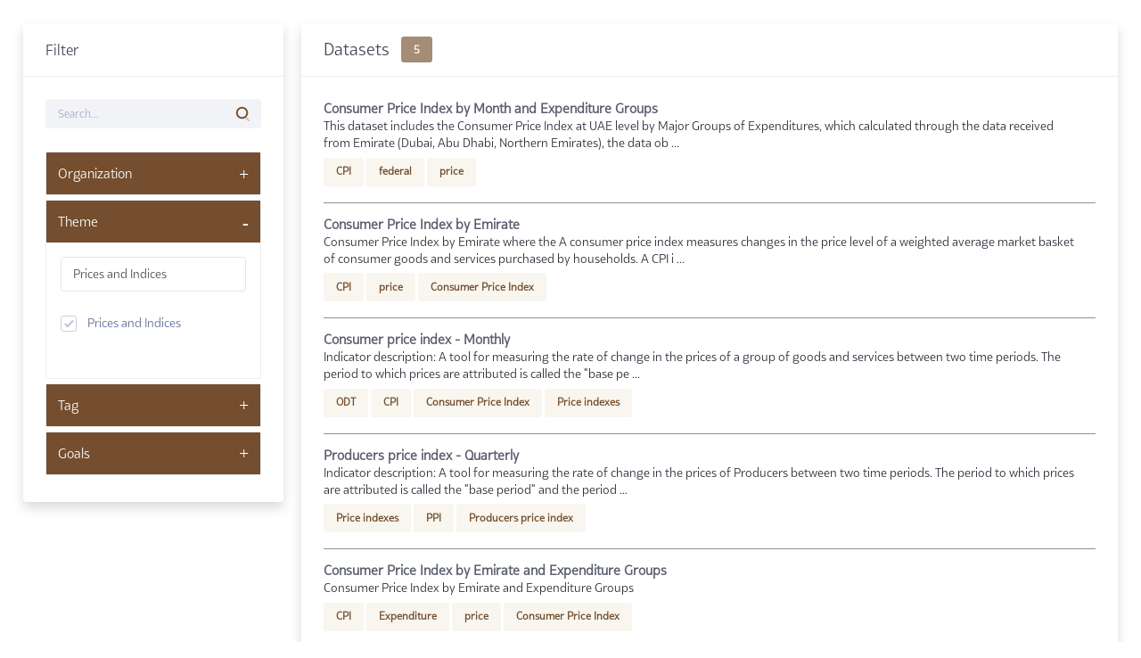

--- FILE ---
content_type: text/html; charset=utf-8
request_url: https://admin.bayanat.ae/home/datasets?langKey=en&themeid=42
body_size: 163498
content:
<!DOCTYPE html><html class="no-js css-menubar en" lang=en><head><script>window['adrum-start-time']=new Date().getTime();;(function(config){config.appKey='EUM-AAB-AUF';config.beaconUrlHttp='http://eum.services.tra.gov.ae';config.beaconUrlHttps='https://eum-int.services.tra.gov.ae';config.adrumExtUrlHttp='http://cdn.appdynamics.com';config.adrumExtUrlHttps='https://cdn.appdynamics.com';config.xd={enable:false};})(window['adrum-config']||(window['adrum-config']={}));;(function(){new function(){if(!window.ADRUM&&!0!==window["adrum-disable"]){var m=window.ADRUM={},B=window.console,C=B&&"function"==typeof B.log?B:{log:function(){}};window["adrum-start-time"]=window["adrum-start-time"]||(new Date).getTime();var v=this&&this.ld||function(){var a=Object.setPrototypeOf||{__proto__:[]}instanceof Array&&function(a,k){a.__proto__=k}||function(a,k){for(var e in k)k.hasOwnProperty(e)&&(a[e]=k[e])};return function(b,k){function e(){this.constructor=b}a(b,k);b.prototype=null===k?Object.create(k):(e.prototype=k.prototype,new e)}}(),c=this&&this.Fp||Object.assign||function(a){for(var b,k=1,e=arguments.length;k<e;k++){b=arguments[k];for(var d in b)Object.prototype.hasOwnProperty.call(b,d)&&(a[d]=b[d])}return a};(function(a){(function(a){a.setUpMonitors=function(){for(var a=[],b=0;b<arguments.length;b++)a[b]=arguments[b];for(b=0;b<a.length;b++){var d=a[b];d&&d.setUp()}}})(a.monitor||(a.monitor={}))})(m||(m={}));window.Error.stackTraceLimit=Infinity;(function(a){(function(b){function k(a){return b.refs.slice.apply(a,b.refs.slice.call(arguments,1))}function e(a,g){return d(b.refs.setTimeout.apply)?b.refs.setTimeout.apply(window,arguments):b.refs.setTimeout(a,g)}function d(a){return"undefined"!==typeof a&&null!==a}function g(a){return"object"==typeof a&&!b.isArray(a)&&null!==a}function l(a){return"function"==typeof a||!1}function n(a){return"string"==typeof a}function h(a){return"number"==typeof a}function r(a){return""===a}function t(a,d){for(var l in d){var n=d[l];if(u(d,l)){var h=a[l];g(n)&&g(h)?t(h,n):b.isArray(h)&&b.isArray(n)?a[l]=h.concat(n):a[l]=n}}return a}function u(a,b){return Object.prototype.hasOwnProperty.call(a,b)&&d(a[b])}function s(a){return n(a)?a.replace(/^\s*/,"").replace(/\s*$/,""):a}function x(){return b.refs.ua&&l(b.refs.ua.now)}function m(){return x()?b.refs.round(b.refs.ua.now()+w()):(new Date).getTime()}function w(){var a=b.refs.ua,a=a&&a.timing&&h(a.timing.navigationStart)?a.timing.navigationStart:window["adrum-start-time"];d(a)||(a=m());return a}function q(a,b){var d=Array.prototype[a];return d?z(d):A(a,b)}function z(a){return function(d){return a.apply(d,b.refs.slice.call(arguments,1))}}function A(a,b){return function(g,n){if(!d(g))throw new TypeError(a+" called on null or undefined");if(!l(n))throw new TypeError(n+" is not a function");return b.apply(null,arguments)}}function F(a,b,d){var g=Object(a),l=g.length>>>0,n=0;if(3>arguments.length){for(;n<l&&!(n in g);)n++;if(n>=l)throw new TypeError("Reduce of empty array with no initial value");d=g[n++]}for(;n<l;n++)n in g&&(d=b(d,g[n],n,g));return d}function D(a,d,g){return b.reduce(a,function(a,b,l,n){a[l]=d.call(g,b,l,n);return a},Array(a.length>>>0))}function G(a,d,g){return b.reduce(a,function(a,b,l,n){d.call(g,b,l,n)&&a.push(b);return a},[])}function H(a,b,d){a=Object(a);for(var g=a.length>>>0,l=0;l<g;l++)if(l in a&&b.call(d,a[l],l,a))return!0;return!1}function I(a,d,l){return!b.some(a,function(a){return!d.call(l,a)})}function J(a,d,l){b.reduce(a,function(a,b,g,n){d.call(l,b,g,n)},void 0)}function v(a){a=new b.refs.Error("Async Function:"+
(a?" "+a:""));a.stack&&-1==a.stack.toString().indexOf(a.message)&&(a.stack=a.message+"\n"+a.stack);return a}function E(a){return v(a).stack}function K(a){try{throw v(a);}catch(b){return b.stack}}b.refs={isArray:Array.isArray,toString:Object.prototype.toString,slice:Array.prototype.slice,setTimeout:window.setTimeout,setInterval:window.setInterval,ua:window.performance||window.mozPerformance||window.msPerformance||window.webkitPerformance,assign:Object.assign,round:Math.round,Error:window.Error,Rj:Text};b.La=k;b.oSTO=e;b.isCORSSupported=function(){var a=window.JSON&&l(JSON.stringify);return d(window.XMLHttpRequest)&&"withCredentials"in new XMLHttpRequest&&a};b.isDefined=d;b.Hm=function(a){return"number"===typeof a&&!window.isNaN(a)};b.isArray=l(b.refs.isArray)&&l(b.refs.isArray.bind)?b.refs.isArray.bind(Array):function(a){return b.refs.toString.call(a)===b.refs.toString.call([])};b.isObject=g;b.isFunction=l;b.isString=n;b.isNumber=h;b.isBoolean=function(a){return"boolean"==typeof a};b.Dm=function(a){if(!g(a))return!1;var b=Object.prototype.toString.call(a);return("[object Error]"===b||"[object DOMException]"===b)&&"name"in a&&"message"in a};b.max=function(a,b){return Math.max(isNaN(a)?Number.NEGATIVE_INFINITY:a,isNaN(b)?Number.NEGATIVE_INFINITY:b)};b.Am=r;b.Nh=e;b.Bq=function(a,b){e(a,b||1E4)};b.addEventListener=function(b,d,l,g){function n(){try{return l.apply(this,k(arguments))}catch(g){a.exception(g,"M1",d,b,g)}}void 0===g&&(g=!1);a.logInfo("M0",d,b);n.L=!0;b.addEventListener?b.addEventListener(d,n,g):b.attachEvent&&b.attachEvent("on"+d,n)};b.loadScriptAsync=function(b){var g=document.createElement("script"),l=a.conf.elementIdWithNonce;g.type="text/javascript";g.async=!0;g.src=b;l&&d(s(l))&&(l=document.getElementById(l))&&(l=l.nonce,l=s(l),d(l)&&!r(l)&&g.setAttribute("nonce",l));(l=document.getElementsByTagName("script")[0])?(l.parentNode.insertBefore(g,l),a.logInfo("M2",b)):a.logInfo("M3",b)};b.mergeJSON=t;b.hasOwnPropertyDefined=u;b.lg=function(a,d){if(b.isFunction(Object.getPrototypeOf))for(;b.isDefined(a)&&!u(a,d);)a=Object.getPrototypeOf(a);return a};b.jp=function(a){return d(a)?b.isArray(a)?a:[a]:[]};b.Fq=function(a,b){return null!=a&&a.slice(0,b.length)==b};b.generateGUID=function(a){return d(a)&&l(a.getRandomValues)&&function(){function b(a){a=a.toString(16);return"0000".substr(a.length)+a}var d=new Uint16Array(8);a.getRandomValues(d);return b(d[0])+b(d[1])+"_"+b(d[2])+"_"+b(d[3])+"_"+b(d[4])+"_"+b(d[5])+b(d[6])+b(d[7])}}(window.crypto||window.msCrypto)||function(){return"xxxxxxxx_xxxx_4xxx_yxxx_xxxxxxxxxxxx".replace(/[xy]/g,function(a){var b=16*Math.random()|0;return("x"==a?b:b&3|8).toString(16)})};b.tryExtractingErrorStack=function(a){return a?(a=a.stack)&&"string"===typeof a?a:null:null};b.trim=s;b.Cn=function(a){var b={},d,l;if(!a)return b;var g=a.split("\n");for(l=0;l<g.length;l++){var n=g[l];d=n.indexOf(":");a=s(n.substr(0,d)).toLowerCase();d=s(n.substr(d+1));a&&(b[a]=b[a]?b[a]+(", "+d):d)}return b};b.tryPeriodically=function(a,b,d,l){function g(){if(b())d&&d();else{var h=a(++n);0<h?e(g,h):l&&l()}}var n=0;g()};b.Mf=function(a){return a.charAt(0).toUpperCase()+a.slice(1)};b.oh=function(a){for(var b=[],d=1;d<arguments.length;d++)b[d-1]=arguments[d];return function(){for(var d=[],l=0;l<arguments.length;l++)d[l]=arguments[l];return a.apply(this,b.concat(d))}};b.dq=x;b.now=m;b.fb=w;b.Np=F;b.reduce=q("reduce",F);b.Mp=D;b.map=q("map",D);b.Kp=G;b.filter=q("filter",G);b.Op=H;b.some=q("some",H);b.Jp=I;b.every=q("every",I);b.Lp=J;b.forEach=q("forEach",J);b.Yk=function(a){return b.filter(a,d)};b.Sp=function(a){return[].concat.apply([],a)};b.Yj=d(window.Reflect)&&d(window.Reflect.construct)?function(b,d,l,g){try{return null!==d?window.Reflect.construct(d,l,g):b}catch(n){return a.monitor.ErrorMonitor.B(n),b}}:function(b,d,l){try{return null!==d&&d.apply(b,l)||b}catch(g){return a.monitor.ErrorMonitor.B(g),b}};b.ld=function(){var a=Object.setPrototypeOf||function(a,b){var d=Object.getOwnPropertyNames(b),l;for(l in d)a[l]=b[l]};return function(b,d){function l(){this.constructor=b}a(b,d);b.prototype=null===d?Object.create(d):(l.prototype=d.prototype,new l)}}();b.gl=function(a){if(!b.isString(a))return a;var d={"&":"&amp;","<":"&lt;",">":"&gt;","'":"&#39;",'"':"&quot;","/":"&#47;"};return a.replace(/[&<>'"/]/g,function(a){return d[a]})};b.Jq=function(a){if(!b.isString(a))return a;var d={"&amp;":"&","&#38;":"&","&#x26;":"&","&lt;":"<","&#60;":"<","&#x3c;":"<","&gt;":">","&#62;":">","&#x3e;":">","&apos;":"'","&#39;":"'","&#x27;":"'","&quot;":'"',"&#34;":'"',"&#x22;":'"',"&sol;":"/","&#47;":"/","&#x2f;":"/"};return a.replace(/&(?:amp|#0*38|#x0*26|lt|#0*60|#x0*3c|gt|#0*62|#x0*3e|apos|#0*39|#x0*27|quot|#0*34|#x0*22|sol|#0*47|#x0*2f);/g,function(a){a=a.replace(/0+\B/g,"");return d[a]})};b.Tk=function(a){var b;return function(){var d=this;b&&clearTimeout(b);b=e(function(){a.apply(d,arguments)},300)}};b.Ll=function(a){var d=a.length;if(d)for(d-=1;0<=d;d--)if(b.isObject(a[d])&&a[d].adrumArgs)return d;return-1};b.Od=function(a,d){var l=a.length,g;g=null;if(l)for(l-=1;0<=l;l--)if(b.isObject(a[l])&&a[l].adrumArgs){g=a[l].adrumArgs;g=g[d];break}return g};b.ce=function(){return a.conf.noConflictPromiseMode||d(window.__zone_symbol__Promise)||d(window.__zone_symbol__ZoneAwarePromise)};var p=E(""),L=K("");b.Sa=p?E:L?K:E})(a.utils||(a.utils={}))})(m||(m={}));(function(a){var b=a.conf||(a.conf={});b.userConf=window["adrum-config"]||{};b.useHTTPSAlways=!0===b.userConf.useHTTPSAlways;b.modernBrowserFeaturesAvailable=a.utils.isDefined(window.addEventListener)&&a.utils.isCORSSupported()&&a.utils.isDefined(Array.prototype.forEach);b.spa2=b.userConf.spa&&b.userConf.spa.spa2&&(!0===b.userConf.spa.spa2||a.utils.isObject(b.userConf.spa.spa2));b.clearResTiming=b.userConf.spa&&a.utils.isObject(b.userConf.spa.spa2)&&a.utils.isDefined(b.userConf.spa.spa2.clearResTiming)?b.userConf.spa.spa2.clearResTiming:!0;b.disableTextForTesting=!0===b.userConf.disableTextForTesting;b.enablePrimaryMetrics=(!a.utils.isDefined(b.userConf.enablePrimaryMetrics)||!0===b.userConf.enablePrimaryMetrics)&&b.modernBrowserFeaturesAvailable;b.N=!1;b.considerCarouselForVCT=a.utils.isDefined(b.userConf.Hk)?b.userConf.Hk:!0;b.devMode=!0===b.userConf.devMode;b.noConflictPromiseMode=!0===b.userConf.noConflictPromiseMode;b.isZonePromise=!0===b.userConf.isZonePromise||!0===b.userConf.angular||!0===b.userConf.noConflictPromiseMode;b.fetch=!a.utils.isDefined(b.userConf.fetch)||!0==b.userConf.fetch;b.backTimeGap=Math.abs(b.userConf.backTimeGap)||0;b.neverSendImageBeacon=!a.utils.isDefined(b.userConf.beacon)||!a.utils.isDefined(b.userConf.beacon.neverSendImageBeacon)||!0==b.userConf.beacon.neverSendImageBeacon;b.beaconUrlHttp=a.utils.isDefined(b.userConf.beaconUrlHttp)?b.userConf.beaconUrlHttp:"http://col.eum-appdynamics.com";b.beaconUrlHttps=a.utils.isDefined(b.userConf.beaconUrlHttps)?b.userConf.beaconUrlHttps:"https://col.eum-appdynamics.com";b.corsEndpointPath="/eumcollector/beacons/browser"+(b.spa2?"/v2":"/v1");b.imageEndpointPath="/eumcollector/adrum.gif?";b.appKey=b.userConf.appKey||window["adrum-app-key"]||"APP_KEY_NOT_SET";a=b.useHTTPSAlways||"https:"===document.location.protocol;var k=b.userConf.adrumExtUrlHttp||"http://cdn.appdynamics.com",e=b.userConf.adrumExtUrlHttps||"https://cdn.appdynamics.com";b.adrumExtUrl=(a?e:k)+"/adrum-ext.8ad16b8375327e66a32816a8ad7be617.js";b.adrumXdUrl=e+"/adrum-xd.8ad16b8375327e66a32816a8ad7be617.html";b.agentVer="24.4.0.4454";b.sendImageBeacon=b.userConf.beacon&&b.userConf.beacon.sendImageBeacon||window["adrum-send-image-beacon"];window["adrum-geo-resolver-url"]?(k=window["adrum-geo-resolver-url"],e=k.indexOf("://"),-1!=e&&(k=k.substring(e+3)),k=(a?"https://":"http://")+k):(k=b.userConf.geoResolverUrlHttps||"",e=b.userConf.geoResolverUrlHttp||"",k=a?k:e);b.geoResolverUrl=k;b.useStrictDomainCookies=!0===window["adrum-use-strict-domain-cookies"];b.pj=10;b.jj=10;b.sendBeaconOnUnload=b.userConf.beacon&&!1===b.userConf.beacon.sendOnUnload?!1:!0;b.isReportingPaused=b.userConf.pauseReporting||!1;b.ka=!1===b.userConf.longStackTrace?!1:!0;b.isAbapApp=b.userConf.isAbapApp||!1;b.elementIdWithNonce=b.userConf.elementIdWithNonce||void 0;b.releaseId=b.userConf.releaseId||void 0;b.disableWrappingEventListeners=b.userConf.disableWrappingEventListeners||!1;b.disableUsingCauseStart=b.userConf.disableUsingCauseStart||!1;b.getAjaxResponseHeaders=b.userConf.getAjaxResponseHeaders||void 0;b.enableCoreWebVitals=!0===b.userConf.enableCoreWebVitals;b.traceparentHeaderEnabled=!0===b.userConf.traceparentHeaderEnabled;b.enableSpeedIndex=!0===b.userConf.enableSpeedIndex;b.disableAdrumHeader=b.userConf.disableAdrumHeader||!1})(m||(m={}));(function(a){function b(b,d,l,g){b=a.conf.beaconUrlHttps+"/eumcollector/error.gif?version=1&appKey="+l+"&msg="+encodeURIComponent(b.substring(0,500));g&&(b+="&stack=",b+=encodeURIComponent(g.substring(0,1500-b.length)));return b}function k(d,l){2<=z||(document.createElement("img").src=b(d,0,a.conf.appKey,l),z++)}function e(a){return 0<=a.location.search.indexOf("ADRUM_debug=true")||0<=a.cookie.search(/(^|;)\s*ADRUM_debug=true/)}function d(b,d){void 0===d&&(d=x.INFO);a.isDebug&&w.push(""+d+b)}function g(a){d(t(arguments).join(" | "),x.ERROR)}function l(a){d(t(arguments).join(" | "),x.INFO)}function n(a){q.push(t(arguments).join(" | "))}function h(a){var b=t(arguments).join(" | ");g(b);k(b,null)}function r(a){void 0===a&&(a=x.INFO);return u(w,function(b,d){var l=parseInt(d.charAt(0));l>=a&&(b+="["+x[l]+"] "+d.slice(1).replace(/\<br\/\>/g,"\n\t")+"\n");return b},"")}var t=a.utils.La,u=a.utils.reduce,s=a.utils.isDefined;a.iDR=e;var x;(function(a){a[a.DEBUG=0]="DEBUG";a[a.INFO=1]="INFO";a[a.ERROR=2]="ERROR"})(x=a.LOG_LVL||(a.LOG_LVL={}));var m;(function(a){a[a.API_ERROR=0]="API_ERROR";a[a.API_ERROR_INVALID_PARAMS=1]="API_ERROR_INVALID_PARAMS";a[a.API_ERROR_INVALID_CONFIG=2]="API_ERROR_INVALID_CONFIG";a[a.API_WARNING=3]="API_WARNING";a[a.API_WARNING_INEFFECTIVE_CONFIG=4]="API_WARNING_INEFFECTIVE_CONFIG"})(m=a.Z||(a.Z={}));a.$b=["JS Agent API Error:","JS Agent API Error Invalid Parameters: ","JS Agent API Error Invalid Configs: ","JS Agent API Warning:","JS Agent API Warning Ineffective Config:"];a.ub=" a constructor is called as a function. Don't forget keyword new.";a.isDebug=e(document);a.apiMessageConsoleOut=s(a.conf.userConf)&&s(a.conf.userConf.log)&&!0===a.conf.userConf.log.apiMessageConsoleOut?!0:!1;var w=[],q=[];a.logMessages=w;a.apiMessages=q;a.logError=g;a.logInfo=l;a.logDebug=function(a){d(t(arguments).join(" | "),x.DEBUG)};a.rq=n;a.error=h;a.reportAPIMessage=function(b,d,l,g){var h=a.Jn.apply(this,arguments);n(h);a.apiMessageConsoleOut&&C.log(h);return h};a.exception=function(){if(!(1>arguments.length)){var b=t(arguments),d=a.utils.tryExtractingErrorStack(b[0]),b=b.slice(1);a.utils.isArray(b)&&(b=b.slice(0,20));b=b.join(" | ");a.logError(b);k(b,d)}};a.assert=function(a){for(var b=1;b<arguments.length;b++);var d=t(arguments);a||(b=d[1],(d=d.slice(2))&&0<d.length?h("M4",b,d):h("M5",b))};a.Zp=r;a.dumpLog=a.isDebug?function(a){void 0===a&&(a=x.INFO);C.log(r(a))}:function(){};a.bg=0;a.cg=0;a.U=a.isDebug&&a.utils.refs.ua?function(){a.bg=a.utils.refs.ua.now()}:function(){};a.V=a.isDebug&&a.utils.refs.ua?function(){a.cg+=a.utils.refs.ua.now()-a.bg}:function(){};a.Jn=function(b,d,l,g){var n="",n="",h=(new window.Error).stack,e,h=a.utils.isString(h)?h.substring(5):h+"";s(e)||(e=a.utils.map(g,function(a){return null===a?"null":void 0==a?"undefined":""===a?"''":a}));switch(b){case m.xa:case m.sp:n=a.$b[b];n=s(l)?""+n+d+"\n in "+l+"("+e.join(", ")+")\n"+h:""+n+d+"\n"+h;break;case m.Se:n=a.$b[b];n=""+n+d+"\nin "+l+"("+e.join(", ")+")\n"+h;break;case m.rp:case m.Ci:n=a.$b[b];n=""+n+d+", but "+l+"="+e.join(", ")+"\n"+h;break;default:n=a.$b[m.xa],n=""+n+d+"\nin "+l+"("+e.join(", ")+")\n"+h}return n};a.cIEBU=b;var z=0;l("M6")})(m||(m={}));(function(a){var b=function(){function a(b){this.max=b;this.zd=0}a.prototype.gm=function(){this.Ac()||this.zd++};a.prototype.Ac=function(){return this.zd>=this.max};a.prototype.reset=function(){this.zd=0};return a}(),k=function(){function e(){this.kc=[];this.Ae=new b(e.Aj);this.ge=new b(e.tj)}e.prototype.submit=function(b){this.push(b)&&a.initEXTDone&&this.processQ()};e.prototype.processQ=function(){for(var b=this.al(),g=0;g<b.length;g++){var l=b[g];"function"===typeof a.commands[l[0]]?(a.isDebug&&a.logInfo("M7",l[0],l.slice(1).join(", ")),a.commands[l[0]].apply(a,l.slice(1))):a.error("M8",l[0])}};e.prototype.Qm=function(a){return"reportXhr"===a||"reportPageError"===a};e.prototype.push=function(b){var g=b[0],l=this.Qm(g),n=l?this.Ae:this.ge;if(n.Ac())return a.logInfo("M9",l?"spontaneous":"non spontaneous",g),!1;this.kc.push(b);n.gm();return!0};e.prototype.al=function(){var a=this.kc;this.reset();return a};e.prototype.size=function(){return this.kc.length};e.prototype.reset=function(){this.kc=[];this.Ae.reset();this.ge.reset()};e.prototype.isSpontaneousQueueDead=function(){return this.Ae.Ac()};e.prototype.isNonSpontaneousQueueDead=function(){return this.ge.Ac()};return e}();k.Aj=100;k.tj=100;a.CommandExecutor=k})(m||(m={}));(function(a){a.q=new a.CommandExecutor;a.command=function(b){for(var k=1;k<arguments.length;k++);a.isDebug&&a.logInfo("M10",b,Array.prototype.slice.call(arguments).slice(1).join(", "));a.q.submit(Array.prototype.slice.call(arguments))}})(m||(m={}));(function(a){(function(a){var k=function(){function a(){this.status={}}a.prototype.setUp=function(){};a.prototype.set=function(a,b){this.status[a]=b};return a}();a.gd=k})(a.monitor||(a.monitor={}))})(m||(m={}));(function(a){var b=a.utils.gl,k=function(){function e(a,b,l,n,h,e,k,u){this.action=a||"";this.Yi=b||"";this.className=l||"";this.tagName=n||"";this.name=h||"";this.text=e||"";this.src=k;this.item=u}e.en=function(d){var g=b(d.id)||"",l=b(d.className)||"",n="",h=new e;d instanceof HTMLHtmlElement?(n="html",h.text="#html"):d===document?(n="document",h.text="#document"):d===window?(n="window",h.text="#window"):d instanceof XMLHttpRequest?(n="xhr",h.src=a.utils.isObject(d._adrumAjaxT)?encodeURI(d._adrumAjaxT.url()):""):d instanceof WebSocket?(n="websocket",h.src=encodeURI(d.url)):d instanceof HTMLScriptElement?(n="script",h.src=encodeURI(d.src)):d instanceof HTMLAnchorElement?(n="a",h.text=b(d.text)||""):d instanceof HTMLButtonElement?(n="button",h.name=b(d.name)):d instanceof HTMLDivElement?n="div":d instanceof HTMLImageElement?(n="img",h.src=encodeURI(d.src),h.text=b(d.title)||""):d instanceof HTMLLIElement?(n="li",h.item=d.value):d instanceof HTMLUListElement?n="ul":d instanceof HTMLFormElement?n="form":d instanceof HTMLFrameElement?(n="frame",h.src=encodeURI(d.src)):d instanceof HTMLInputElement?(n=b(d.type)||"input",h.text=b(d.value),h.name=b(d.name)):d instanceof HTMLTableElement?n="table":d instanceof HTMLTableCaptionElement?n="tcap":d instanceof HTMLTableCellElement?n="td":d instanceof HTMLTableRowElement?n="tr":(n=a.utils.isDefined(d.tagName)?b(d.tagName):"",a.logInfo("M11",n));h.Yi=g;h.className=l;h.tagName=n;a.utils.isString(h.text)&&(h.text=a.utils.isDefined(String.prototype.trim)?h.text.trim():h.text,h.text=h.text.substring(0,30));return h};return e}();a.Ka=k})(m||(m={}));var f=m.utils.La,p=m.utils.isFunction;(function(a){var b=a.utils.generateGUID,k;(function(a){a[a.USER=0]="USER";a[a.TIMER=1]="TIMER";a[a.XHR=2]="XHR";a[a.RESOURCE=3]="RESOURCE";a[a.PROMISE=4]="PROMISE";a[a.FETCH=5]="FETCH";a[a.BASE_PAGE_LOAD=6]="BASE_PAGE_LOAD";a[a.OTHER=7]="OTHER"})(k=a.CauseType||(a.CauseType={}));a.fh=50;var e=function(){return function(d,l,n){this.start=a.utils.now();this.parent=d;this.Yc=l;this.guid=b();this.type=n}}();a.bc=e;var d=function(){function b(){}b.og=function(){return b.events};b.Lg=function(b){return a.utils.isDefined(b)&&a.utils.isFunction(b.handleEvent)};b.zk=function(b){b=this.xl(b);var d=b.il;b.count<a.fh||(d.parent=null)};b.xl=function(b){var d=b;b=b.parent;for(var g=1;b&&g<a.fh;)g++,d=b,b=b.parent;return{count:g,il:d}};b.lo=function(){this.fe=!0};b.yk=function(a){this.fe&&(a.parent=null,this.fe=!1)};b.xh=function(d,n,h,e){var k,u=n.guid;b.va(n);try{b.Lg(d)?k=d.handleEvent.apply(d,e):p(d)&&(k=d.apply(h,e))}catch(s){throw a.conf.ka&&(d=a.b.og(),n=d.length,s.stack&&d&&0<n&&(s.stack+=b.ci(d[n-1]))),s;}finally{b.Q(u)}return k};b.dd=function(d,n,h,e){if(!a.utils.isDefined(n)||n.L)return n;e=e||!1;var k,u=a.conf.ka?a.utils.Sa(d):"";e||(k=b.sa());return function(e){var r=b.Qa(d,e,k,h);a.conf.ka&&(r.pa=u);return b.xh(n,r,this,arguments)}};b.Qa=function(d,n,h,r){h?a.logInfo("M12",d,h.Yc.action):a.logInfo("M13",d);a.utils.isDefined(n)?(n=a.Ka.en(n.target||n.srcElement),n.action=d):n=new a.Ka(d);d=new e(h,n,r);b.yk(d);b.zk(d);return d};b.np=function(d,n,h){if(!a.utils.isDefined(n)||n.L)return n;var e=b.Qa(d,void 0,b.sa(),h),k=a.conf.ka?a.utils.Sa(d):"";return function(){new a.Ka(d);a.conf.ka&&(e.pa=k);return b.xh(n,e,this,arguments)}};b.Mq=function(a,d){return function(){var h=d.apply(this,arguments);b.td(a);return h}};b.sa=function(){return 0<b.events.length?b.events[b.events.length-1]:null};b.va=function(a){b.events.push(a)};b.Q=function(a){var d=b.events,h=d.length,e=null;if(a)for(h-=1;0<=h;h--)if(a===d[h].guid)return e=b.events.splice(h,1),e[0];return b.events.pop()};b.ud=function(b,d){var g=b,e=1,k="";if(!a.utils.isDefined(g))return null;for(;a.utils.isDefined(g.parent);)k=" -> "+g.Yc.action+k,g=g.parent,e+=1;var u=a.utils.now();a.utils.isDefined(g.Yc)&&(k=g.Yc.action+k+" -> "+d);a.logInfo("M14",k);a.logInfo("M15",g.start,e);a.logInfo("M16",u-g.start);return g};b.td=function(a){return b.ud(b.sa(),a)};b.ci=function(b){var d="";if(a.utils.isDefined(b)){for(;a.utils.isDefined(b.parent);)b.pa&&(d=d+"\n"+b.pa),b=b.parent;d+=b.pa?"\n"+b.pa:""}return d};b.Wl=function(){var d=b.td(void 0);if(a.utils.isDefined(d)&&a.utils.isDefined(d.type))return[k.TIMER,k.USER].some(function(a){return d.type==a})?d:void 0};b.vm=function(a){if(p(a))return a;var b=""+a;return function(){eval.call(window,b)}};b.setUp=function(){b.events=[];var d=a.utils.refs;[{nh:d.setTimeout,ig:"setTimeout"},{nh:d.setInterval,ig:"setInterval"}].forEach(function(a){var d=a.nh,l=a.ig;window[l]=function(a){var n=f(arguments);if(a){if(a.usedByAgent)return d.apply(window,n);var e=b.Tm(l,arguments[1])?k.OTHER:k.TIMER,e=b.np(l,b.vm(a),e);n[0]=e;return d.apply(window,n)}d.apply(window,n)}});a.conf.ka&&(d=b.Qa("pageLoadInit",null,null,k.BASE_PAGE_LOAD),b.va(d),b.Na=d.guid)};b.Tm=function(b,d){return"setTimeout"==b&&(a.utils.isDefined(d)&&0==d||!a.utils.isDefined(d))};return b}();d.events=[];d.Na="";d.fe=!1;a.b=d})(m||(m={}));(function(a){(function(b){var k=a.utils.La,e=a.utils.isDefined;window.ADRUM.aop=b;b.support=function(a){return!a||"apply"in a};b.around=function(d,g,l,n,h){a.assert(b.support(d),"M17");d=d||function(){};return function(){if(a.isDebug)try{a.logInfo("M18",n,k(arguments).join(", "))}catch(b){a.logError("M19",e(b.stack)||b.toString())}var t=k(arguments),u,s=null;try{if(g&&(u=g.apply(this,t))){var x=a.utils.Ll(u),s=u[x];-1!==x&&u.splice(x,1)}}catch(m){a.exception(m,"M20",n,m)}a.assert(!u||a.utils.isArray(u));x=void 0;try{x=d.apply(this,u||t)}catch(w){throw a.logInfo(w,"M21",n,w),a.conf.ka&&a.b&&(t=a.b.og(),u=t.length,w.stack&&0<u&&(w.stack+=a.b.ci(t[u-1]))),h&&h(w),w;}finally{try{l&&(s?(s.adrumArgs.origFuncResult=x,t.push(s)):e(x)&&(s={adrumArgs:{origFuncResult:x}},t.push(s)),l.apply(this,t))}catch(q){a.exception(q,"M22",n,q)}}return x}};b.before=function(a,g,l){return b.around(a,g,null,l)};b.after=function(a,g,l){return b.around(a,null,g,l)};b.forceWrap=function(b){var g=b.customDescriptorConfig||{},l=null,n=b.parentObject,h=b.property,r=b.setUpFunc,k=b.wrapNewFunctionAgain||!1,u=b.propertyWrappedFunctionName;if(n&&h){l=Object.getOwnPropertyDescriptor(n,h);if(!l||l.configurable){l?(delete l.writable,delete l.value):l={configurable:!0,enumerable:!0};var s=l.set,x=l.get;l.set=g.set||function(l){!0!==l.usedByAgent&&(e(s)&&s(arguments),e(b.bb)&&!k||!a.utils.isFunction(r)||r(l))};l.get=g.get||function(){var l=x?x():a.utils.refs[u];e(b.bb)&&(l=b.bb);return l}}else a.logInfo("M23",u);Object.defineProperty(n,h,l)}else a.error("M24")}})(a.aop||(a.aop={}))})(m||(m={}));(function(a){a=a.EventType||(a.EventType={});a[a.PageView=0]="PageView";a[a.Ajax=2]="Ajax";a[a.VPageView=3]="VPageView";a[a.Error=4]="Error";a[a.WebVital=5]="WebVital";a[a.IFRAME=1]="IFRAME";a[a.ABSTRACT=100]="ABSTRACT";a[a.ADRUM_XHR=101]="ADRUM_XHR";a[a.NG_VIRTUAL_PAGE=102]="NG_VIRTUAL_PAGE"})(m||(m={}));(function(a){var b=a.events||(a.events={});b.K={};b.K[a.EventType.ABSTRACT]={guid:"string",url:"string",parentGUID:"string",parentUrl:"string",parentType:"number",parentPageName:"string",timestamp:"number"};b.K[a.EventType.VPageView]={resTiming:"object"};b.K[a.EventType.NG_VIRTUAL_PAGE]={digestCount:"number"};b.K[a.EventType.Ajax]={method:"string",parentPhase:"string",parentPhaseId:"number",error:"object",parameter:"object",xhrStatus:"number",dataObject:"object",traceParent:"string"};b.K[a.EventType.ADRUM_XHR]={allResponseHeaders:"string"};b.K[a.EventType.Error]={msg:"string",line:"number",stack:"string"};b.K[a.EventType.WebVital]={coreWebVitalsMetrics:"object"}})(m||(m={}));(function(a){var b=function(){function a(){this.entries={}}a.prototype.mark=function(a,b){k.mark.apply(this,arguments)};a.prototype.getTiming=function(a){return(a=this.getEntryByName(a))&&a.startTime};a.prototype.measure=function(a,b,l){k.measure.apply(this,arguments)};a.prototype.getEntryByName=function(a){return k.getEntryByName.call(this,a)};return a}();b.yd=function(a){return k.yd(a)};a.PerformanceTracker=b;var k;(function(b){var d=a.utils.hasOwnPropertyDefined,g=a.utils.fb(),l=a.utils.now;b.mark=function(b,d){this.entries[b]={name:b,entryType:"mark",startTime:a.utils.isDefined(d)?d:l(),duration:0}};b.measure=function(b,h,e){d(this.entries,h)&&d(this.entries,e)?this.entries[b]={name:b,entryType:"measure",startTime:h?this.entries[h].startTime:g,duration:(e?this.entries[e].startTime:l())-(h?this.entries[h].startTime:g)}:a.error("M25",d(this.entries,h)?e:h)};b.getEntryByName=function(a){return this.entries[a]||null};b.yd=function(a){return a+g}})(k||(k={}))})(m||(m={}));(function(a){(function(b){function k(b,d){b=b||{};for(var n in b)d[n]=function(){var d=n,l=b[n];return function(b){var g="_"+d,n=this[g];if(a.utils.isDefined(b))if(typeof b===l)this[g]=b;else throw g="wrong type of "+d+" value, "+typeof b+" passed in but should be a "+l+".",a.reportAPIMessage(a.Z.Se,g,"ADRUM.report",Array.prototype.slice.call(arguments)),TypeError(g);return n}}()}function e(a){var b={},d;for(d in a){var h=a[d];b[h.start]=!0;b[h.end]=!0}return b}var d=function(){function b(d){this.perf=new a.PerformanceTracker;"Object"===this.constructor.name&&a.reportAPIMessage(a.Z.xa,a.ub);this.timestamp(a.utils.now());this.guid(a.utils.generateGUID());this.url(document.URL);this.Tc(d)}b.prototype.type=function(){return a.EventType.ABSTRACT};b.prototype.Tc=function(b){if(a.utils.isObject(b))for(var d in b){var g=this[d]||this["mark"+a.utils.Mf(d)];g&&a.utils.isFunction(g)&&g.call(this,b[d])}};b.qd=function(a,b,d){return{guid:function(){return a},url:function(){return b},type:function(){return d}}};b.prototype.Ol=function(){return b.qd(this.parentGUID(),this.parentUrl(),this.parentType())};b.prototype.parent=function(b){var d=this.Ol();a.utils.isDefined(b)&&(a.utils.isFunction(b.guid)&&a.utils.isFunction(b.url)&&a.utils.isFunction(b.type)?(this.parentGUID(b.guid()),this.parentUrl(b.url()),this.parentType(b.type())):a.reportAPIMessage(a.Z.xa,"object is not a valid EventIdentifier","EventTracker.parent",Array.prototype.slice.call(arguments)));return d};return b}();b.EventTracker=d;b.Ma=k;b.Ff=function(b,d){b=b||{};var n=e(b),h;for(h in n)n=a.utils.Mf(h),d["mark"+n]=a.utils.oh(function(a,b){this.perf.mark(a,b)},h),d["get"+n]=a.utils.oh(function(a){return this.perf.getTiming(a)},h)};k(b.K[a.EventType.ABSTRACT],d.prototype)})(a.events||(a.events={}))})(m||(m={}));(function(a){(function(b){var k=function(b){function d(g){g=b.call(this,g)||this;g.constructor!=d&&a.reportAPIMessage(a.Z.xa,a.ub,"ADRUM.events.Error",[]);return g}v(d,b);d.prototype.type=function(){return a.EventType.Error};return d}(b.EventTracker);b.Error=k;b.Ma(b.K[a.EventType.Error],k.prototype)})(a.events||(a.events={}))})(m||(m={}));(function(a){(function(b){var k=function(){function b(){}b.setUp=function(){b.perf=a.utils.refs.ua;a.utils.isObject(b.perf)&&a.utils.isObject(b.perf.timing)||(b.perf=void 0)};return b}();k.perf=null;b.PerformanceWrapper=k})(a.monitor||(a.monitor={}))})(m||(m={}));(function(a){(function(b){var k=function(){function e(){this.navTiming=null}e.prototype.Tf=function(){var d=b.PerformanceWrapper.perf;if(d=d&&d.timing)if(d.navigationStart&&d.navigationStart<=d.loadEventEnd){var g={},l;for(l in d){var n=d[l];"number"===typeof n&&(g[l]=n)}this.navTiming=g}else a.logInfo("M27");else a.logInfo("M26")};e.prototype.setUp=function(){b.PerformanceWrapper.setUp()};return e}();b.NavTimingMonitor=k;b.navMonitor=new b.NavTimingMonitor})(a.monitor||(a.monitor={}))})(m||(m={}));(function(a){(function(b){var k=function(){function e(){this.ne=null;b.PerformanceWrapper.setUp();this.resourceBuffer=[];this.basePageResourceBuffer=[];this.nf=500;this.kd=150;this.Jj=3E3;this.setResourceTimingBufferSize();this.mo()}e.prototype.setUp=function(){b.PerformanceWrapper.setUp();a.utils.isDefined(b.PerformanceWrapper.perf)&&a.utils.isFunction(b.PerformanceWrapper.perf.getEntriesByType)?a.utils.isFunction(b.PerformanceWrapper.perf.addEventListener)?b.PerformanceWrapper.perf.addEventListener("resourcetimingbufferfull",this.Db.bind(this)):"onresourcetimingbufferfull"in b.PerformanceWrapper.perf?a.utils.isFunction(b.PerformanceWrapper.perf.me)?b.PerformanceWrapper.perf.me=a.aop.around(b.PerformanceWrapper.perf.me,this.Db.bind(this)):b.PerformanceWrapper.perf.me=this.Db.bind(this):a.utils.refs.setInterval.call(window,this.Xn.bind(this),this.Jj):a.logInfo("M28");this.ro();this.Yn()};e.prototype.ro=function(){var d=a.conf.userConf&&a.conf.userConf.resTiming&&a.conf.userConf.resTiming.bufSize;a.utils.isDefined(b.PerformanceWrapper.perf)&&a.utils.isFunction(b.PerformanceWrapper.perf.setResourceTimingBufferSize)&&a.utils.isNumber(d)&&0<d&&(this.kd=d)};e.prototype.Yn=function(){var d=b.PerformanceWrapper.perf;a.utils.isDefined(d)&&(a.utils.isFunction(d.setResourceTimingBufferSize)&&(d.setResourceTimingBufferSize=a.aop.around(d.setResourceTimingBufferSize,function(){a.utils.isDefined(arguments)&&a.utils.isDefined(arguments[0])&&(this.kd=arguments[0])}.bind(this))),a.utils.isFunction(d.clearResourceTimings)&&(d.clearResourceTimings=a.aop.around(d.clearResourceTimings,function(){this.Db()}.bind(this))))};e.prototype.Sf=function(){this.basePageResourceBuffer=this.kg()};e.prototype.Db=function(){this.resourceBuffer=this.kg()};e.prototype.Xn=function(){this.Jb().length>=this.kd&&this.Db()};e.prototype.Jb=function(){var d=b.PerformanceWrapper.perf,g=[];d&&d.getEntriesByType&&(d=d.getEntriesByType("resource"))&&d.length&&0<d.length&&d.unshift&&(g=d);0==g.length&&a.logInfo("M29");return g};e.prototype.Sl=function(b,g){return a.utils.filter(this.resourceBuffer,function(a){return b+a.startTime>=g})};e.prototype.Tl=function(a,b){this.resourceBuffer=this.resourceBuffer.concat(this.Jb());var l=this.Sl(a,b);this.clearResourceTimings();this.resourceBuffer=[];return l};e.prototype.mo=function(){var d=b.PerformanceWrapper.perf;a.utils.isDefined(d)&&a.utils.isFunction(d.clearResourceTimings)&&(this.ne=d.clearResourceTimings.bind(d))};e.prototype.setResourceTimingBufferSize=function(){var d=b.PerformanceWrapper.perf,g=a.conf.userConf&&a.conf.userConf.resTiming&&a.conf.userConf.resTiming.bufSize;!a.utils.isNumber(g)||0>=g?a.logInfo("M30"):d&&a.utils.isFunction(d.setResourceTimingBufferSize)?d.setResourceTimingBufferSize(g):a.logInfo("M31")};e.prototype.kg=function(){var b=this.Jb();if(this.resourceBuffer.length+b.length>this.nf)return a.logInfo("M32"),this.resourceBuffer.concat(b.slice(0,this.nf-this.resourceBuffer.length));this.clearResourceTimings();return this.resourceBuffer.concat(b)};e.prototype.clearResourceTimings=function(){a.conf.clearResTiming&&a.utils.isFunction(this.ne)&&this.ne()};return e}();b.ResourceMonitor=k;b.resourceMonitor=new b.ResourceMonitor})(a.monitor||(a.monitor={}))})(m||(m={}));(function(a){(function(a){function k(a){return a.nodeName.toLowerCase()}function e(a){return"video"==k(a)}function d(a){return"image"==k(a)}function g(a){return"svg"==k(a)}function l(a){return"use"==k(a)}function n(a){return a?0===a.lastIndexOf("video/",0)||0===a.lastIndexOf("image/",0)||0===a.lastIndexOf("font/",0)||0===a.lastIndexOf("model/",0)||0===a.lastIndexOf("text/",0):!1}function h(a){return"embed"==k(a)&&(a.type?n(a.type):n(a.getAttribute("type")))}function r(a){return"object"==k(a)&&(a.type?n(a.type):n(a.getAttribute("type")))}function t(a){return"img"==k(a)}function u(a){return"script"==k(a)}function s(a){return"link"==k(a)}function x(d,l){if(!s(d))return!1;var g=d.attributes.getNamedItem("rel");return a.isDefined(g)?g.value==l:!1}function m(a){return x(a,"stylesheet")}function w(d){d=a.isDefined(d.attributes)?d.attributes.getNamedItem("src")||d.attributes.getNamedItem("href"):void 0;return a.isDefined(d)?d.value:void 0}function q(a){return u(a)||m(a)}a.Kl=k;a.Sg=e;a.lq=d;a.kq=g;a.Og=l;a.Jg=function(a){return"canvas"==k(a)};a.Qg=function(d){return d instanceof a.refs.Rj};a.iq=n;a.mg=function(a){return(a.right-a.left)*(a.bottom-a.top)};a.hq=h;a.jq=r;a.Fm=t;a.Om=u;a.eq=s;a.fq=x;a.Sm=m;a.Lm=function(a){return x(a,"preload")};a.ib=function(a){return t(a)||r(a)||h(a)||e(a)||d(a)||g(a)||l(a)};a.Nb=function(a,b){var d=b||window.getComputedStyle(a);return"none"!==d.getPropertyValue("display")&&"hidden"!==d.getPropertyValue("visibility")};a.Sd=function(a){var b="";a instanceof
HTMLImageElement?b=a.currentSrc||a.src:a instanceof HTMLEmbedElement?b=a.src:a instanceof HTMLObjectElement?b=a.data:"undefined"!=typeof HTMLVideoElement&&a instanceof HTMLVideoElement?b=a.currentSrc||a.src:a instanceof SVGImageElement?b=a.href.baseVal:a instanceof SVGUseElement&&(b=a.href.baseVal);return b};a.$p=function(a){var b="";a instanceof HTMLImageElement?b="img":a instanceof HTMLEmbedElement?b="embed":a instanceof HTMLObjectElement?b="object":"undefined"!=typeof HTMLVideoElement&&a instanceof
HTMLVideoElement?b="video":a instanceof SVGImageElement?b="image":a instanceof SVGUseElement&&(b="use");return b};a.gb=w;a.vc=function(d){var l=w(d);return l&&0!=l.length?q(d)?(a.isDefined(d.adrumNodeGUID)||(d.adrumNodeGUID=a.generateGUID()),d.adrumNodeGUID):l:null};a.gq=q})(a.utils||(a.utils={}))})(m||(m={}));(function(a){var b=function(){function b(){this.wm=0.2;this.rb=0;this.Lb=!1;this.Pa=a.conf.spa2;this.qb=this.A=this.c=this.Aa=0;this.fa=[];this.Oc=[];this.Fc=this.j=this.la=0;this.eb=null;this.sc=0;this.Bc=!1;this.Ad=3;this.uc=null;this.ad=this.bd=0;this.viewport={top:0,left:0,bottom:this.ad,right:this.bd};this.Va=1}b.prototype.setUp=function(){this.P={};this.Pb={};this.Va=1;this.la=a.utils.now();this.j=0;this.Ob=[];this.Bb=[];this.Gb=[];this.A=this.c=this.Fc=0;var b=window.MutationObserver;this.Bc=a.utils.isDefined(a.conf.considerCarouselForVCT)?a.conf.considerCarouselForVCT:!0;this.Rf();a.utils.addEventListener(window,"resize",a.utils.Tk(this.Rf).bind(this));a.utils.isDefined(b)&&(a.utils.isDefined(window.Zone)&&a.utils.isDefined(window.Zone.__symbol__)&&a.utils.isDefined(window.Zone.__symbol__("MutationObserver"))?this.Ic=new(window[window.Zone.__symbol__("MutationObserver")])(this.kh.bind(this)):this.Ic=new b(this.kh.bind(this)),this.Ic.observe(document.documentElement,{childList:!0,subtree:!0,attributes:!0,attributeFilter:["src","href"]}),a.logInfo("M33"))};b.prototype.kh=function(b){var d=this;a.U();b.forEach(function(a){switch(a.type){case"childList":[].slice.call(a.addedNodes).forEach(function(a){d.If(a)});break;case"attributes":d.If(a.target)}});a.V()};b.prototype.Rf=function(){this.bd=a.utils.isDefined(window.innerWidth)&&a.utils.isDefined(document.documentElement.clientWidth)?Math.min(window.innerWidth,document.documentElement.clientWidth):window.innerWidth||document.documentElement.clientWidth||document.getElementsByTagName("body")[0].clientWidth;this.ad=a.utils.isDefined(window.innerHeight)&&a.utils.isDefined(document.documentElement.clientHeight)?Math.min(window.innerHeight,document.documentElement.clientHeight):window.innerHeight||document.documentElement.clientHeight||document.getElementsByTagName("body")[0].clientHeight;a.logInfo("M34",this.bd,this.ad);this.viewport={top:0,left:0,bottom:this.ad,right:this.bd}};b.prototype.start=function(){a.U();this.setUp();a.V();a.logInfo("M35")};b.prototype.reset=function(){this.P={};this.j=this.rb=0;this.Pb={};this.Va=1;this.Fc=0;this.Ob=[];this.uc=null;this.Ad=3;this.A=this.qb=this.c=0;this.Bb=[];this.Gb=[];this.Bc=a.utils.isDefined(a.conf.considerCarouselForVCT)?a.conf.considerCarouselForVCT:!0;this.fa=[];this.Oc=[];a.logInfo("M36")};b.prototype.If=function(b){a.U();var d=a.utils.now();if(a.utils.Og(b)||!a.utils.ib(b)||b.isAdrumTrackedNode)a.utils.Jg(b)&&!b.adrumNodeId?(a.logInfo("M41"),this.Ab(b,d)):a.utils.Qg(b)&&(this.rb=Math.max(this.rb,d));else{this.Lb||(this.O=this.O.bind(this),this.B=this.B.bind(this),this.O.L=!0,this.Lb=this.B.L=!0);this.j++;a.logInfo("M37",this.j);var g=a.utils.gb(b);a.logInfo("M38",g,d);a.utils.Sg(b)?(b.addEventListener("loadeddata",this.O),a.logInfo("M39",g)):(b.addEventListener("load",this.O),a.logInfo("M40",g));b.addEventListener("error",this.B);b.isAdrumTrackedNode=!0}a.V()};b.prototype.O=function(b){a.U();var d=a.utils.now();this.sc||(this.sc=d);this.la=d;b=b.target;var g=a.utils.Sd(b);this.Fc++;this.Bc&&this.ao();a.utils.isDefined(g)&&0<g.length?"data:"!=g.substring(0,5)||b.adrumNodeId?this.dk(g,d,b):(a.logInfo("M42"),this.Ab(b,d)):b instanceof SVGElement&&!b.adrumNodeId&&(a.logInfo("M43"),this.Ab(b,d));b&&b.isAdrumTrackedNode&&(this.Sb(b),this.j--,a.logInfo("M44",this.j));a.V()};b.prototype.B=function(b){var d=b.target;d&&d.isAdrumTrackedNode&&(this.Sb(d),this.j--,b=a.utils.Sd(b.target),a.logInfo("M45",b))};b.prototype.Sb=function(a){a.removeEventListener("load",this.O);a.removeEventListener("error",this.B)};b.prototype.yc=function(b){return this.T(b)&&a.utils.Nb(b)};b.prototype.dk=function(b,d,g){a.utils.isDefined(this.P[b])?this.yc(g)&&(this.P[b]={ea:d,element:g},a.logInfo("M46",b,d)):(this.P[b]={ea:d,element:g},a.logInfo("M47",b,d))};b.prototype.Ab=function(b,d){a.logInfo("M48",this.Va,d,b.outerHTML);b.adrumNodeId=this.Va;this.Pb[this.Va]={ea:d,element:b};this.Va+=1};b.prototype.on=function(){var a=2,b=3;return function(){var g=b+a;a=b;return b=g}};b.prototype.Bm=function(){this.uc=this.uc||this.on();return this.Fc>=this.Ad?(this.Ad=this.uc(),!0):!1};b.prototype.ao=function(){var b=this;this.Bm()?(this.gc(this.P),this.gc(this.Pb),clearTimeout(this.eb),this.eb=null):b.eb||(b.eb=a.utils.refs.setTimeout.call(window,function(){b.gc(b.P);b.gc(b.Pb);clearTimeout(b.eb);b.eb=null},2E3))};b.prototype.gc=function(a){for(var b=Object.keys(a),g=b.length,l=0;l<g;l++){var n=a[b[l]],h=this.Pd(n.element),r=h.top+"-"+h.right+"-"+h.bottom+"-"+h.left;n.Id?30>=n.pc.length&&(n.pc.push(h),n.Fb=n.Fb+"|"+r):(n.Id=window.getComputedStyle(n.element),n.pc=[h],n.Fb=r,n.T=this.T(n.element))}};b.prototype.Kg=function(b,d){if(!a.conf.considerCarouselForVCT)return!1;var g=!1,l=d.Fb;if(l){var l=l.split("|"),n=l.length;if(n){var h=0,r=null,k=this.Pd(b);2==n&&(r=k.top+"-"+k.right+"-"+k.bottom+"-"+k.left,l.push(r),n++);for(var u=0;u<n-1&&!(l[u]!==l[u+1]&&(h++,2<=h));u++);2<=h&&(this.Ob.push(d),g=!0,r&&(d.Fb=d.Fb+"|"+r,d.pc.push(k)))}}return g};b.prototype.Pk=function(a){for(var b=a.length,g=[],l=[],n=[],h=[],r=0;r<b;r++){var k=a[r],u=k.pc,s=u[0],u=u[u.length-1];s&&u&&(50<Math.abs(s.left-u.left)?50<Math.abs(s.right-u.right)?l.push(k):h.push(k):50<Math.abs(s.top-u.top)?50<Math.abs(s.bottom-u.bottom)?n.push(k):h.push(k):h.push(k))}h.length&&(this.Gb=h);this.Uf(l,g);this.Uf(n,g);g.length&&(this.Bb=g)};b.prototype.zl=function(a,b){for(var g=[],l=0;l<a.length;l++){for(var n=!0,h=a[l].element.classList,r=0;r<b.length;r++)if(!h.contains(b[l])){n=!1;break}n&&(g.push(a[l]),a.splice(l,1),l--)}return g};b.prototype.Uf=function(a,b){for(var g=0;g<a.length;g++)b.push(this.zl(a,a[0].element.classList))};b.prototype.$o=function(b,d,g,l){b.adrumConsiderForVCT&&(this.c=Math.max(this.c,g-l),this.Ha(this.fa,{element:b,X:g-l}),a.logInfo("M49",d,this.c));delete b.adrumConsiderForVCT};b.prototype.Wo=function(b,d,g,l){var n=this.ug(d);a.utils.isDefined(n)&&(g=n.startTime-(g-this.Aa),l=n.duration*l+g,a.logInfo("M50",d,l),a.logInfo("M51",n.duration,g),this.Pa&&(this.A=Math.max(this.A,l),a.logInfo("M52",d,this.A)),(0>=this.sc||l<this.sc)&&this.T(b)&&(this.c=Math.max(this.c,l),a.logInfo("M53",d,a.c)),this.T(b)&&this.Ha(this.fa,{element:b,X:l}))};b.prototype.Xo=function(b,d){var g=this.Pb[b.adrumNodeId];if(a.utils.isDefined(g)){var l=g.ea;a.utils.Nb(b,g.Id)&&(this.Pa&&(this.A=Math.max(this.A,l-d),a.logInfo("M54",b.adrumNodeId,l)),!this.Kg(b,g)&&this.T(b)&&(a.utils.isDefined(b.adrumConsiderForVCT)?(b.adrumConsiderForVCT&&(this.c=Math.max(this.c,l-d),this.Ha(this.fa,{element:b,X:l-d}),a.logInfo("Element without src and from DOMObserver - VCT ",this.c)),delete b.adrumConsiderForVCT):(this.c=Math.max(this.c,l-d),this.Ha(this.fa,{element:b,X:l-d}),a.logInfo("Element without src and from Mutation Observer - VCT",this.c)),a.logInfo("M55",b.adrumNodeId,l)))}delete b.adrumNodeId};b.prototype.Jl=function(a,b){for(var g=a.length,l,n,h=0,r=0;r<g;r++)if(n=a[r],l=n.element,b.push(n.ea),n.T||this.T(l))h++,this.Ha(this.Oc,{element:l,ea:n.ea});return h};b.prototype.Gl=function(a){var b=[],g=0;if(a=this.Jl(a,b))b.sort(),g=b[a-1];return g};b.prototype.Yo=function(a){for(var b=this.Bb.length,g=0;g<b;g++){var l=this.Gl(this.Bb[g]);l&&(this.c=Math.max(this.c,l-a))}};b.prototype.Uo=function(b,d){var g=this;this.ul().forEach(function(l){var n=l.url,h=l.yc,r=g.ug(n);a.utils.isDefined(r)&&(r=r.duration*d+(r.startTime-(b-g.Aa)),g.Pa&&(a.logInfo("M56",n,r),g.A=Math.max(g.A,r)),h&&(a.logInfo("M57",n,r),g.c=Math.max(g.c,r),g.Ha(g.fa,{element:l.element,X:r})))})};b.prototype.Vo=function(b){b=this.rb-b;this.Pa&&0==this.A&&(a.logInfo("M58"),this.A=Math.max(this.A,b));0==this.c&&(a.logInfo("M59"),b=Math.max(this.c,b),this.c=0<this.A?Math.min(this.A,b):b)};b.prototype.Zo=function(a){for(var b=this.Gb.length,g=0;g<b;g++){var l=this.Gb[g],n=l.element,h=l.ea;if(l.T||this.T(n))this.c=Math.max(this.c,h-a),this.Ha(this.fa,{element:n,X:h-a})}};b.prototype.Ha=function(b,d){a.conf.enableSpeedIndex&&b.push(d)};b.prototype.Mn=function(a,b){return a.map(function(a){return c({},a,{X:a.ea-b})})};b.prototype.Dk=function(b){if(!b.length)return 0;b=b.filter(function(b){return a.utils.isDefined(b.element)&&a.utils.isDefined(b.element.adrumConsiderForVCT)?b.element.adrumConsiderForVCT:!0}).map(function(a){a.pd=0;a.X=Math.floor(a.X||0);if(a.element instanceof Element){var b=a.element.getBoundingClientRect();return c({},a,{pd:b.width*b.height||0})}return a});var d=b.reduce(function(a,b){return a+(b.pd||0)},0);b.sort(function(a,b){return a.X-b.X});var g=0,l=b[b.length-1].X;if(!a.utils.isDefined(l)||0>=l)return 0;for(var l=100*Math.ceil(l/100),n=0,h=0,r=100;r<=l;r+=100){for(var k=h;k<b.length;k++){var u=b[k].pd;if(b[k].X<=r)n+=u||0,h=k+1;else break}k=0;0!==n&&(k=n/d);g+=100*(1-k)}return g|0};b.prototype.vd=function(b){var d=this;this.Bc=!1;a.l.cc.Wa&&(this.Aa=b);a.logInfo("M60",b,this.Aa);var g=this.Ql(this.Aa);a.logInfo("M61",g);[].slice.call(document.getElementsByTagName("*")).forEach(function(l){var h=a.utils.Sd(l);delete l.isAdrumTrackedNode;if(a.utils.isDefined(l.adrumNodeId))d.Xo(l,b);else if(a.utils.isDefined(h)&&0<h.length){a.logInfo("M62",h);var r=d.P[h];if(a.utils.isDefined(r)){var k=r.ea;a.logInfo("M63",h,k);a.utils.Nb(l,r.Id)&&(d.Pa&&(a.logInfo("M64",d.A,k,b),d.A=Math.max(d.A,k-b),a.logInfo("M65",h,d.A)),d.Kg(l,r)||!r.T&&!d.T(l)||(a.logInfo("M66",a.c,k,b),a.utils.isDefined(l.adrumConsiderForVCT)?d.$o(l,h,k,b):(d.c=Math.max(d.c,k-b),d.Ha(d.fa,{element:l,X:k-b}),a.logInfo("M67",h,a.c))))}else a.utils.ib(l)&&a.utils.Nb(l)&&d.Wo(l,h,b,g)}});a.conf.considerCarouselForVCT&&this.Ob&&this.Ob.length&&(this.Pk(this.Ob),this.Bb&&this.Yo(b),this.Gb&&this.Zo(b));a.logInfo("M68",this.c,this.A);this.Uo(b,g);a.conf.disableTextForTesting||this.Vo(b);this.c|=0;this.A|=0;if(a.conf.enableSpeedIndex){if(0!==this.Oc.length){var l=this.Mn(this.Oc,b);this.fa=this.fa.concat(l)}this.qb=this.Dk(this.fa);0==this.qb&&(this.qb=this.c)}a.logInfo("M69",b,this.Aa);a.logInfo("M70",window.location.href);a.logInfo("M71",this.c,this.A,this.qb);return{vct:this.c,pct:this.A,spi:this.qb}};b.prototype.Pd=function(a){try{var b=a.getBoundingClientRect(),g=document.documentElement||document.body,l=b.top+(window.pageYOffset||g.scrollTop)-(g.clientTop||0),n=b.left+(window.pageXOffset||g.scrollLeft)-(g.clientLeft||0);return{top:Math.round(l),left:Math.round(n),bottom:Math.round(l)+b.height,right:Math.round(n)+b.width}}catch(h){return{top:0,left:0,bottom:0,right:0}}};b.prototype.T=function(b){b=this.Pd(b);if(this.zm(b))return a.logInfo("M72"),!1;var d={top:Math.max(this.viewport.top,b.top),left:Math.max(this.viewport.left,b.left),bottom:Math.min(this.viewport.bottom,b.bottom),right:Math.min(this.viewport.right,b.right)},d=a.utils.mg(d);b=a.utils.mg(b);if(0!=b&&d/b>=this.wm)return!0;a.logInfo("M73");return!1};b.prototype.zm=function(a){return a.top>this.viewport.bottom||a.bottom<this.viewport.top||a.right<this.viewport.left||a.left>this.viewport.right?!0:!1};b.prototype.Zk=function(){a.utils.isDefined(this.Ic)&&this.Ic.disconnect();a.logInfo("M74")};b.prototype.Ql=function(b){var d=this,g=0,l=0,n=this.wg(),n=n.filter(function(a){return!(0===a.transferSize&&0<a.decodedBodySize)});n.forEach(function(n){var r=n.name;if(a.utils.isDefined(d.P[r])){var k=d.P[r].ea-b-n.startTime,u=n.duration;a.logInfo("M75",r,b,n.startTime,d.P[r].ea,u);u&&0<k&&(g+=k/u,l++)}});return 0<l?g/l:1};b.prototype.ul=function(){var b=this,d=[];[].slice.call(document.getElementsByTagName("*")).forEach(function(g){if(a.utils.Nb(g)){var l=b.tl(g);l&&(b.T(g)?d.push({url:l,yc:!0,element:g}):b.Pa&&d.push({url:l,yc:!1,element:g}))}});return d};b.prototype.tl=function(b){if(b&&b.style){var d=window.getComputedStyle(b).getPropertyValue("background-image");d||(d=(b.currentStyle||b.style).backgroundImage);b=this.Vl(d);return a.utils.isDefined(b)&&a.utils.isDefined(b.substr)&&"undefined"===b.substr(b.lastIndexOf("/")+1)?void 0:b}};b.prototype.Vl=function(a){if(a&&a.match("url"))return a.replace('url("',"").replace('")',"")};b.prototype.ug=function(b){for(var d=0,g=this.wg();d<g.length;d++){var l=g[d];if(a.utils.isDefined(l.name)&&0<=l.name.indexOf(b))return l}};b.prototype.wg=function(){return a.l.cc.Wa?a.monitor.resourceMonitor.basePageResourceBuffer:a.monitor.resourceMonitor.resourceBuffer.concat(a.monitor.resourceMonitor.Jb())};return b}();a.Ep=b;a.c=new b})(m||(m={}));(function(a){(function(b){var k=function(){function k(){this.Lb=!1;this.Cd=a.conf.spa2?5E3:1E3;this.lb=a.conf.userConf&&a.conf.userConf.navComplete&&a.conf.userConf.navComplete.maxResourceQuietTime?a.conf.userConf.navComplete.maxResourceQuietTime:this.Cd;this.Wk=3E3;this.kn=Math.min(this.Wk,this.lb)}k.prototype.Wh=function(){a.U();this.Kb(Element.prototype,"innerHTML",this.uh.bind(this));this.Kb(HTMLElement.prototype,"innerHTML",this.uh.bind(this));this.Kb(HTMLImageElement.prototype,"src",this.Qb.bind(this));this.Kb(HTMLScriptElement.prototype,"src",this.Qb.bind(this));this.Kb(HTMLLinkElement.prototype,"href",this.Qb.bind(this));this.nm();this.Xd("append");this.Xd("appendChild");this.Xd("insertBefore");a.V()};k.prototype.setUp=function(b){a.U();this.Dd=this.he=this.j=0;this.la=b;this.Dc=null;this.Zd=this.ta=this.k=!1;this.ob={};this.P={};this.je={};a.V()};k.prototype.start=function(b){this.setUp(b);this.ta=!0;a.logInfo("M76")};k.prototype.reset=function(){this.k=!1;this.Dd=this.j=0;this.Dc=null;this.Zd=this.ta=!1;this.P={};this.je={};a.logInfo("M77")};k.prototype.Kb=function(a,b,l){this.An(a,b,Object.getOwnPropertyDescriptor(a,b),l)};k.prototype.An=function(b,g,l,n){if(a.utils.isDefined(l)&&l.configurable&&a.utils.isDefined(l.set)&&!a.utils.isDefined(l.L)){var h=this;Object.defineProperty(b,g,{set:function(a){var b;try{b=l.set.apply(this,arguments)}catch(d){throw d;}finally{n.call(h,this)}return b}})}};k.prototype.Qb=function(b){a.U();this.Ie(b);a.V()};k.prototype.nm=function(){var b=Element.prototype,g=this;a.utils.isDefined(b.setAttribute)&&(b.setAttribute=a.aop.around(b.setAttribute,null,function(){var a=f(arguments);"src"!=a[0]&&"href"!=a[0]||g.Qb.call(g,this)}))};k.prototype.Xd=function(b){var g=Element.prototype,l=this;a.utils.isDefined(g[b])&&(g[b]=a.aop.around(g[b],null,function(){0<arguments.length&&l.Qb.call(l,arguments[0])}))};k.prototype.uh=function(b){a.U();this.ta&&a.utils.isDefined(b)&&a.utils.isDefined(b.childNodes)&&(this.Ie(b),this.hi(b.childNodes));a.V()};k.prototype.hi=function(b){for(var g=0;g<b.length;g++){var l=b[g];"script"!=a.utils.Kl(l)&&this.Ie(l);this.hi(l.childNodes)}};k.prototype.Ie=function(d){a.monitor.AnySpaMonitor.xc()||(this.xm(d)?this.qk(d):a.conf.N&&this.rk(d),this.Dd++,1!=this.Dd||this.k||(b.w.Vc(),this.k=!0))};k.prototype.qk=function(b){var g=a.utils.gb(b),l=a.utils.vc(b);a.utils.isDefined(l)&&!a.utils.isDefined(this.ob[l])&&(this.j++,this.ob[l]=!0,a.logInfo("M78",l,g,this.j),this.Jf(b))};k.prototype.rk=function(b){var g=a.utils.now();if(a.utils.Og(b))b.adrumNodeId||a.c.Ab(b,g);else if(a.utils.ib(b)&&!b.isAdrumTrackedNode){var g=a.utils.gb(b),l=a.utils.vc(b);a.utils.isDefined(l)&&!a.utils.isDefined(this.ob[l])&&(this.j++,this.ob[l]=!0,this.Jf(b),a.logInfo("M79",l,g,this.j))}else a.utils.Jg(b)&&!b.adrumNodeId?(a.logInfo("M80",g),a.c.Ab(b,g)):a.utils.Qg(b)&&(a.c.rb=Math.max(a.c.rb,g))};k.prototype.Jf=function(b){var g=a.utils.now();this.Lb||(this.O=this.O.bind(this),this.B=this.B.bind(this),this.O.L=!0,this.Lb=this.B.L=!0);var l=a.utils.gb(b);a.utils.ib(b)&&(a.lifecycle.getPhaseName()===a.PageLifecycleTracker.od?this.Zd?b.adrumConsiderForVCT=!1:this.Dc&&g-this.Dc>this.kn?(this.Zd=!0,b.adrumConsiderForVCT=!1):(b.adrumConsiderForVCT=!0,this.Dc=g):b.adrumConsiderForVCT=!0);a.utils.Sg(b)?(b.addEventListener("loadeddata",this.O),a.logInfo("M81",l)):(b.addEventListener("load",this.O),a.logInfo("M82",l,b.nodeName));b.addEventListener("error",this.B)};k.prototype.xm=function(b){return a.utils.Om(b)||a.utils.Fm(b)||a.utils.Lm(b)||a.utils.Sm(b)};k.prototype.O=function(d){a.U();var g=d.target,l=a.utils.gb(g),n=a.utils.vc(g);a.utils.isDefined(this.ob[n])&&!a.utils.isDefined(this.P[n])&&(this.j--,this.P[n]=!0,0>this.j&&a.logError("M83",this.j),a.logInfo("M84",l,this.j));this.la=a.utils.now();this.he+=1;1!=this.he||this.k||(b.w.Vc(),this.k=!0);this.Sb(d.target);a.conf.N&&a.utils.ib(g)&&!g.isAdrumTrackedNode&&(a.logInfo("M85"),a.c.O(d));a.V()};k.prototype.B=function(b){a.U();var g=b.target,l=a.utils.gb(g),n=a.utils.vc(g);a.utils.isDefined(this.ob[n])&&!a.utils.isDefined(this.je[n])&&(this.j--,this.je[n]=!0,0>this.j&&a.logError("M86",this.j),a.logInfo("M87",l,this.j));a.conf.N&&a.utils.ib(g)&&!g.isAdrumTrackedNode&&(a.logInfo("M88"),a.c.B(b));this.Sb(b.target);a.V()};k.prototype.nk=function(){return 0<this.j&&this.k};k.prototype.Vd=function(b){var g=this.j,l=0;a.conf.N&&(g+=a.c.j,l=a.c.la);a.logInfo("M89",g);return 0>=g&&this.k&&(a.logInfo("M90"),g=Math.max(this.la,l),b-g>=this.lb)?(this.reset(),g):-1};k.prototype.Sb=function(a){a.removeEventListener("load",this.O);a.removeEventListener("error",this.B)};return k}();b.Pi=k})(a.l||(a.l={}))})(m||(m={}));(function(a){(function(b){var k=function(){function k(){this.Cd=a.conf.spa2?3E3:1E3;this.lb=a.conf.userConf&&a.conf.userConf.navComplete&&a.conf.userConf.navComplete.maxXhrQuietTime?a.conf.userConf.navComplete.maxXhrQuietTime:this.Cd}k.prototype.setUp=function(a){this.nb=this.j=0;this.Ca=a;this.ta=this.k=!1;this.na={}};k.prototype.start=function(a){this.setUp(a);this.ta=!0};k.prototype.zf=function(b){a.monitor.AnySpaMonitor.xc()||!this.ta||a.utils.isDefined(this.na[b.guid()])||this.na[b.guid()]||(this.na[b.guid()]=!0,this.j+=1,a.logInfo("M91",b.guid(),b.url(),this.j))};k.prototype.hk=function(d){!a.monitor.AnySpaMonitor.xc()&&this.ta&&a.utils.isDefined(this.na[d.guid()])&&this.na[d.guid()]&&(delete this.na[d.guid()],this.Ca=a.utils.now(),this.j-=1,a.logInfo("M92",d.guid(),d.url(),this.j),this.nb+=1,1==this.nb&&(b.w.Vc(),this.k=!0))};k.prototype.gk=function(d){!a.monitor.AnySpaMonitor.xc()&&this.ta&&a.utils.isDefined(this.na[d.guid()])&&this.na[d.guid()]&&(delete this.na[d.guid()],this.Ca=a.utils.now(),this.j-=1,a.logInfo("M93",d.guid(),d.url(),this.j),this.nb+=1,1==this.nb&&(b.w.Vc(),this.k=!0))};k.prototype.Vd=function(a){return 0==this.j&&this.k&&a-this.Ca>=this.lb?(this.reset(),this.Ca):-1};k.prototype.ok=function(){return 0<this.j&&this.k};k.prototype.reset=function(){this.na={};this.k=!1;this.j=0;this.ta=!1};return k}();b.Fi=k})(a.l||(a.l={}))})(m||(m={}));(function(a){(function(b){var k=function(){function k(){this.M=new b.Pi;this.I=new b.Fi;this.ln=a.conf.spa2?3E3:1E3;this.maxInactiveTime=a.conf.userConf&&a.conf.userConf.navComplete&&a.conf.userConf.navComplete.maxInactiveTime?a.conf.userConf.navComplete.maxInactiveTime:Math.max(this.M.lb,this.I.lb)+this.ln;this.sh=1E3}k.prototype.setUp=function(a){this.currentTime=this.startTime=a;this.k=this.jb=!1;this.M.setUp(a);this.I.setUp(a)};k.prototype.start=function(a){this.setUp(a);this.k=!0;this.M.start(a);this.I.start(a);this.Nf();this.Bo()};k.prototype.Bo=function(){this.gi=a.utils.refs.setInterval.call(window,function(){a.U();this.currentTime=a.utils.now();var b=a.utils.max(this.M.la,this.I.Ca);if(this.currentTime-b>=this.maxInactiveTime){if(a.conf.N&&k.Wa&&!a.utils.isDefined(a.monitor.DOMEventsMonitor.currentBasePage)){a.logInfo("M94");k.cb=k.cb||this.jb?this.currentTime:b;return}this.currentTime=k.cb||this.currentTime;a.logInfo("M95");this.navComplete(this.jb?this.currentTime:b);this.reset()}a.V()}.bind(this),this.sh)};k.prototype.Vc=function(){this.jb||(this.zo(),this.jb=!0)};k.prototype.Nf=function(){a.utils.isDefined(this.zh)&&clearInterval(this.zh);a.utils.isDefined(this.gi)&&clearInterval(this.gi)};k.prototype.reset=function(){this.Nf();this.k=this.jb=!1;this.M.reset();this.I.reset()};k.prototype.navComplete=function(b){a.U();var g=a.utils.isDefined(a.monitor.AnySpaMonitor.vp&&a.monitor.AnySpaMonitor.vp.startTime)?a.monitor.AnySpaMonitor.vp.startTime:this.startTime;a.logInfo("M96",b-g);a.conf.N?k.Wa?(a.monitor.PerformanceWrapper.perf&&(a.monitor.navMonitor.Tf(),a.monitor.resourceMonitor.Sf()),a.logInfo("M97"),b=a.c.vd(a.utils.fb()),a.monitor.DOMEventsMonitor.currentBasePage.vct=b.vct,a.monitor.DOMEventsMonitor.currentBasePage.spi=b.spi,a.conf.spa2&&(a.monitor.DOMEventsMonitor.currentBasePage.pct=b.pct),a.b.Na&&(a.logInfo("M98",a.utils.now()),a.b.Q(a.b.Na),a.b.Na=null),a.command("reportOnload",a.monitor.DOMEventsMonitor.currentBasePage),a.c.reset(),a.c.Pa=!1,k.Wa=!1):a.monitor.AnySpaMonitor.ee(g,b):(a.monitor.resourceMonitor.basePageResourceBuffer=[],a.monitor.AnySpaMonitor.ee(g,b));a.monitor.AnySpaMonitor.Ta||(a.monitor.AnySpaMonitor.Zg(g),a.monitor.AnySpaMonitor.report());a.b.lo();a.V()};k.prototype.zo=function(){this.zh=a.utils.refs.setInterval.call(window,function(){a.U();this.currentTime=a.utils.now();var b=this.M.Vd(this.currentTime);0<=b&&a.logInfo("M99",b-this.startTime);b=this.I.Vd(this.currentTime);0<=b&&a.logInfo("M100",b-this.startTime);if(!this.I.k&&!this.M.k){b=a.utils.max(this.I.Ca,this.M.la);if(a.conf.N&&k.Wa&&!a.utils.isDefined(a.monitor.DOMEventsMonitor.currentBasePage)){a.logInfo("M101");k.cb=k.cb||b;return}b=k.cb||b;a.logInfo("M102");this.navComplete(b);this.reset()}a.V()}.bind(this),this.sh)};return k}();k.Wa=!0;k.cb=0;b.cc=k;b.w=new b.cc})(a.l||(a.l={}))})(m||(m={}));(function(a){var b=function(){function b(){this.Xc=[];this.Lc(b.nd,0)}b.prototype.rn=function(a){this.Lc(b.Af,a)};b.prototype.tn=function(a){this.Lc(b.Hf,a)};b.prototype.sn=function(a){this.Lc(b.od,a)};b.prototype.Lc=function(a,b){this.Xc.push({qn:(new Date).getTime(),pn:b,ph:a});this.Sk=a};b.prototype.getPhaseName=function(){return this.Sk};b.prototype.getPhaseID=function(a){for(var d=0;d<b.Ef.length;d++)if(b.Ef[d]===a)return d;return null};b.prototype.getPhaseCallbackTime=function(a){for(var b=this.Xc,g=0;g<b.length;g++)if(b[g].ph===a)return b[g].qn;return null};b.prototype.findPhaseAtNominalTime=function(e){a.assert(0<=e);for(var d=this.Xc,g=d.length-1;0<=g;g--)if(e>=d[g].pn)return d[g].ph;a.error("M103",e,a.utils.dumpObject(d));return b.nd};return b}();b.nd="AFTER_FIRST_BYTE";b.Af="AFTER_DOM_INTERACTIVE";b.Hf="AT_ONLOAD";b.od="AFTER_ONLOAD";b.Ef=[b.nd,b.Af,b.Hf,b.od];a.PageLifecycleTracker=b;a.lifecycle=new b;a.lifecycle=a.lifecycle})(m||(m={}));(function(a){(function(b){var k=function(b){function d(d){d=b.call(this,d)||this;d.isBeaconSent=!1;d.backTimeGap=a.conf.backTimeGap;return d}v(d,b);d.prototype.type=function(){return a.EventType.PageView};return d}(b.EventTracker);b.PageView=k})(a.events||(a.events={}))})(m||(m={}));(function(a){a=a.events||(a.events={});a=a.g||(a.g={});a.navigationStart="navigationStart";a.domainLookupStart="domainLookupStart";a.domainLookupEnd="domainLookupEnd";a.connectStart="connectStart";a.secureConnectionStart="secureConnectionStart";a.connectEnd="connectEnd";a.requestStart="requestStart";a.responseStart="responseStart";a.responseEnd="responseEnd";a.domContentLoadedEventStart="domContentLoadedEventStart";a.loadEventEnd="loadEventEnd";a.Qh="sendTime";a.gg="firstByteTime";a.Jh="respAvailTime";a.Kh="respProcTime";a.Oe="viewChangeStart";a.oi="viewChangeEnd";a.Pe="viewDOMLoaded";a.xi="xhrRequestsCompleted";a.Kq="viewFragmentsLoaded";a.Lq="viewResourcesLoaded";a.Qe="virtualPageStart";a.ep="virtualPageEnd"})(m||(m={}));(function(a){var b=a.events||(a.events={});b.metricSpec={};b.metricSpec[a.EventType.PageView]={fl:{start:b.g.navigationStart,end:b.g.loadEventEnd,name:"PLT"},ol:{start:b.g.navigationStart,end:b.g.responseStart,name:"FBT"},Dq:{start:b.g.navigationStart,end:b.g.requestStart,name:"SCT"},Eq:{start:b.g.secureConnectionStart,end:b.g.connectEnd,name:"SHT"},Wp:{start:b.g.domainLookupStart,end:b.g.domainLookupEnd,name:"DLT"},Hq:{start:b.g.connectStart,end:b.g.connectEnd,name:"TCP"},Aq:{start:b.g.requestStart,end:b.g.responseStart,name:"RAT"},Yp:{start:b.g.responseStart,end:b.g.loadEventEnd,name:"FET"},bq:{start:b.g.responseStart,end:b.g.domContentLoadedEventStart,name:"DRT"},aq:{start:b.g.responseStart,end:b.g.responseEnd,name:"DDT"},Up:{start:b.g.responseEnd,end:b.g.domContentLoadedEventStart,name:"DPT"},zq:{start:b.g.domContentLoadedEventStart,end:b.g.loadEventEnd,name:"PRT"},Vp:{start:b.g.navigationStart,end:b.g.domContentLoadedEventStart,name:"DOM"}};b.metricSpec[a.EventType.Ajax]={ol:{start:b.g.Qh,end:b.g.gg,name:"FBT"},Ip:{start:b.g.gg,end:b.g.Jh,name:"DDT"},Hp:{start:b.g.Jh,end:b.g.Kh,name:"DPT"},fl:{start:b.g.Qh,end:b.g.Kh,name:"PLT"}};b.metricSpec[a.EventType.VPageView]={qq:{start:b.g.Qe,end:b.g.ep,name:"PLT"},Qp:{start:b.g.Oe,end:b.g.oi,name:"DDT"},nq:{start:b.g.Oe,end:b.g.Pe,name:"DRT"},xp:{start:b.g.oi,end:b.g.Pe,name:"DPT"},yp:{start:b.g.Oe,end:b.g.Pe,name:"DOM"},yq:{start:"viewChangeEnd",end:"xhrRequestsCompleted",name:null},oq:{start:"viewChangeEnd",end:"viewPartialsLoaded",name:null},mq:{start:"viewPartialsLoaded",end:"viewFragmentsLoaded",name:null},pq:{start:"viewPartialsLoaded",end:"viewResourcesLoaded",name:null}};b.metricSpec[a.EventType.NG_VIRTUAL_PAGE]=b.metricSpec[a.EventType.VPageView]})(m||(m={}));(function(a){(function(b){var k=function(k){function d(g){g=k.call(this,g)||this;g.constructor!=d&&g.constructor!=b.AdrumAjax&&a.reportAPIMessage(a.Z.xa,a.ub,"ADRUM.events.Ajax",[]);return g}v(d,k);d.prototype.type=function(){return a.EventType.Ajax};return d}(b.EventTracker);b.Ajax=k;b.Ma(b.K[a.EventType.Ajax],k.prototype);b.Ff(b.metricSpec[a.EventType.Ajax],k.prototype)})(a.events||(a.events={}))})(m||(m={}));(function(a){(function(b){var k=function(b){function d(a){return b.call(this,a)||this}v(d,b);d.prototype.type=function(){return a.EventType.Ajax};return d}(b.Ajax);b.AdrumAjax=k;b.Ma(b.K[a.EventType.ADRUM_XHR],k.prototype)})(a.events||(a.events={}))})(m||(m={}));(function(a){(function(b){var k=a.utils.isDefined,e=function(){function d(){}d.Pc=function(b,l){a.conf.spa2?d.Mk(b,l):d.Oh(b,l)};d.Mk=function(g,l){if(k(g.status)&&0==g.status||!k(g.status)&&!k(l.response))a.l.w.I.gk(l),delete g._adrumAjaxT;else{var n=a.b.ud(g.h);if(k(a.monitor.AnySpaMonitor.vp)&&!a.monitor.AnySpaMonitor.Ta&&a.monitor.AnySpaMonitor.vp.Cb==n){l.parent(a.monitor.AnySpaMonitor.vp);if(++a.monitor.AnySpaMonitor.vp.Gf>b.Ja.maxPerPageView)return;d.Oh(g,l)}else k(a.monitor.AnySpaMonitor.vp)&&!a.monitor.AnySpaMonitor.Ta&&l.parent(a.monitor.AnySpaMonitor.vp),d.qe(l,g),b.oSTO(d.re,d.Fj);delete g._adrumAjaxT;a.l.w.I.hk(l)}};d.Oh=function(g,l){delete g._adrumAjaxT;var n={};if(g instanceof XMLHttpRequest)try{if(n={status:g.status,getAllResponseHeaders:g.getAllResponseHeaders()},400<=g.status)if(b.isString(g.statusText))n.statusText=g.statusText;else try{n.responseText=g.responseText}catch(h){n.responseType=g.responseType}}catch(r){a.error("M104",r)}k((l.response||g).status)&&d.reportXhr(n,l)};d.reportXhr=function(b,l){d.ki(b,l);a.command("reportXhr",l)};d.qe=function(b,l){if(k(l.h)){var n=a.b.ud(l.h).guid;d.ki(l,b);k(d.ra[n])||(d.ra[n]=[]);-1==d.ra[n].indexOf(b)&&d.ra[n].push(b)}else a.logInfo("M105")};d.ki=function(a,d){var n=d.response||a,h=n.status,k;b.isNumber(h)&&d.xhrStatus(h);if(n.getAllResponseHeaders){var t=b.isFunction(n.getAllResponseHeaders)?n.getAllResponseHeaders():n.getAllResponseHeaders;d.allResponseHeaders(t)}if(400<=h){if(b.isString(n.statusText))k=n.statusText;else try{b.isString(n.responseText)&&(k=n.responseText)}catch(e){b.isString(n.responseType)&&(k=n.responseType)}d.error({status:h,msg:k})}};d.Ro=function(a,d){var n="";b.isDefined(Response)&&a instanceof Response&&a.headers.forEach(function(a,b){n+=b+": "+a+"\r\n"});d.allResponseHeaders(n)};d.Ch=function(a){d.ra[a]=[];delete d.ra[a]};d.gn=function(b,l){var n=d.ra[l];k(n)&&(n.forEach(function(d){d.parent(b);a.command("reportXhr",d)}),d.Ch(l))};d.re=function(g){for(var l in d.ra){for(var n=0,h=d.ra[l];n<h.length;n++){var r=h[n];!k(a.monitor.AnySpaMonitor.vp)&&++d.sk<=b.Ja.maxPerPageView?a.command("reportXhr",r,g):k(a.monitor.AnySpaMonitor.vp)&&++a.monitor.AnySpaMonitor.vp.Gf<=b.Ja.maxPerPageView&&a.command("reportXhr",r)}d.Ch(l)}};return d}();e.Fj=2E3;e.ra={};e.sk=0;b.ac=e})(a.utils||(a.utils={}))})(m||(m={}));(function(a){(function(b){var k=a.utils.now,e=a.utils.ac,d=function(){function d(){}d.prototype.setUp=function(){var b=document.readyState;if("loading"===b)a.logInfo("M106"),d.po(),d.Xh();else{var n={timeStamp:k()};d.vb(n);"interactive"===b?(a.logInfo("M107"),d.Xh()):(a.logInfo("M108"),d.Rb(n),d.mh(n))}};d.Xh=function(){a.utils.addEventListener(window,"load",d.Rb);a.utils.addEventListener(window,"load",d.mh)};d.prototype.setUpOnBeforeUnload=function(){a.conf.sendBeaconOnUnload&&a.utils.addEventListener(window,"beforeunload",d.yn)};d.yn=function(){var l=b.$.Ya;if(l)for(var n in l){var h=l[n],k=h.ajaxT;!k.getRespProcTime()&&k.tempRespAvailAndProcTime&&k.markRespProcTime(k.tempRespAvailAndProcTime);!k.getRespAvailTime()&&k.tempRespAvailAndProcTime&&k.markRespAvailTime(k.tempRespAvailAndProcTime);e.Pc(h.requestObj,h.ajaxT)}d.currentBasePage&&!d.currentBasePage.isBeaconSent?(a.conf.N&&(l=a.c.vd(a.utils.fb()),d.currentBasePage.vct=l.vct,d.currentBasePage.spi=l.spi,a.conf.spa2&&(d.currentBasePage.pct=l.pct)),a.command("quickReportOnLoad",d.currentBasePage),e.re(!0)):a.channel&&a.channel.sendBeacon&&(e.re(!0),a.l.w.navComplete(a.utils.now()),a.channel.sendBeacon(!0))};d.mh=function(l){d.currentBasePage=new a.events.PageView;a.lifecycle.tn(l&&l.timeStamp);a.utils.Nh(function(){var l=k();a.lifecycle.sn(l);a.command("mark","onload",l);d.Hc=!0;a.conf.N?a.c.Zk():(b.PerformanceWrapper.perf&&(b.navMonitor.Tf(),b.resourceMonitor.Sf()),a.b.Na&&(a.b.Q(a.b.Na),a.b.Na=null),a.command("reportOnload",d.currentBasePage));!a.conf.N&&a.conf.spa2&&a.conf.modernBrowserFeaturesAvailable&&a.l.w.M.Wh();a.utils.loadScriptAsync(a.conf.adrumExtUrl)});a.logInfo("M109")};d.po=function(){if(a.utils.isFunction(document.addEventListener))document.addEventListener("DOMContentLoaded",d.vb,!1);else if(a.utils.isObject(document.attachEvent)){document.attachEvent("onreadystatechange",d.vb);var b=null;try{b=null===window.frameElement?document.documentElement:null}catch(n){}null!=b&&b.doScroll&&function r(){if(!d.isReady){try{b.doScroll("left")}catch(n){a.utils.oSTO(r,10);return}d.Rb()}}()}else a.error("M110");a.logInfo("M111")};d.Rb=function(b){d.dh||(a.lifecycle.rn(b&&b.timeStamp),a.command("mark","onready",k()),d.dh=!0)};d.vb=function(a){document.addEventListener?(document.removeEventListener("DOMContentLoaded",d.vb,!1),d.Rb(a)):"complete"===document.readyState&&(document.detachEvent("onreadystatechange",d.vb),d.Rb(a))};return d}();d.isReady=!1;d.dh=!1;d.Hc=!1;b.DOMEventsMonitor=d;d.prototype.setUpOnBeforeUnload=d.prototype.setUpOnBeforeUnload;b.domEventsMonitor=new b.DOMEventsMonitor})(a.monitor||(a.monitor={}))})(m||(m={}));(function(a){(function(b){var k=a.utils.map,e=a.utils.jp,d=a.utils.isDefined,g=a.utils.isString,l=a.utils.Yk,n=a.utils.isFunction;b.eh=function(a,b){for(var d=!1,l=0;l<b.length;l++){var n=b[l];if(n&&n.test(a)){d=!0;break}}return d};b.Mb=function(a,l,n){var g=!1;if(l&&n)for(var k=0;k<n.length;k++){var e=n[k];if(!(d(e.method)&&a!==e.method||d(e.urls)&&!b.eh(l,e.urls))){g=!0;break}}return g};b.sb=function(a,b){return l(k(e(b),a))};b.Yb=function(a){var d=b.El(a);a=b.pg(a);return d||a};b.El=function(b){var l=b.method;if(d(l)){if(g(l))return b;a.error("M112")}};b.bp=function(a){var d=b.pg(a);return b.Ln(a)&&d};b.Ln=function(b){if(n(b.getFromBody))return b;a.error("M113")};b.Rk=function(b){for(var d=[],l=0;l<b.length;l++){var n=b[l].pattern;if(g(n))try{d.push(new RegExp(n))}catch(k){a.exception(k,"M114")}else a.error("M115")}return d};b.pg=function(a){var d=a.urls;if(d&&0<d.length&&(a.urls=b.Rk(d),0<a.urls.length))return a}})(a.utils||(a.utils={}))})(m||(m={}));(function(a){(function(b){var k=a.utils.isDefined,e=function(){function d(){}d.setUp=function(){d.exclude=[{urls:[new RegExp(a.conf.beaconUrlHttp+a.conf.corsEndpointPath),new RegExp(a.conf.beaconUrlHttps+a.conf.corsEndpointPath)]}];d.include=[];d.maxPerPageView=d.Kn(a.conf.userConf&&a.conf.userConf.xhr);d.payloadParams=[];d.parameter={};d.th(a.conf.userConf&&a.conf.userConf.xhr)};d.th=function(a){k(a)&&(d.exclude=d.exclude.concat(b.sb(b.Yb,a.exclude)),d.include=d.include.concat(b.sb(b.Yb,a.include)),d.payloadParams=d.payloadParams.concat(b.sb(b.Yb,a.payloadParams)),d.parameter=b.sb(b.bp,a.parameter))};d.Kn=function(g){if(k(g)){g=g.maxPerPageView;if(b.isNumber(g)&&0<g)return g;if("UNLIMITED"===g)return Infinity;a.reportAPIMessage(a.Z.Ci,"Invalid maxPerPageView value: "+g,"xhr.maxPerPageView",[g])}return a.conf.spa2?d.Li:d.Ki};d.Uc=function(a,l){var n=d.include,h=d.exclude;return k(n)&&0<n.length&&!b.Mb(l,a,n)||k(h)&&0<h.length&&b.Mb(l,a,h)};d.ze=function(a,l){var n=d.payloadParams;b.Mb(a.method(),a.url(),n)&&a.dataObject({data:l})};return d}();e.Ki=50;e.Li=250;b.Ja=e})(a.utils||(a.utils={}))})(m||(m={}));(function(a){(function(b){b.parseURI=function(a){var b=String(a).replace(/^\s+|\s+$/g,"").match(/^([^:\/?#]+:)?(?:\/\/(?:([^:@\/?#]*)(?::([^:@\/?#]*))?@)?(([^:\/?#]*)(?::(\d*))?))?([^?#]*)(\?[^#]*)?(#[\s\S]*)?/);a=b&&null!=a.match(b[1]+"//");return b&&{href:b[0]||"",protocol:b[1]||"",slash:a?"//":"",username:b[2]||"",password:b[3]||"",host:b[4]||"",hostname:b[5]||"",port:b[6]||"",pathname:b[7]||"",search:b[8]||"",hash:b[9]||""}};b.absolutizeURI=function(a,e){function d(a){var b=[];a.replace(/^(\.\.?(\/|$))+/,"").replace(/\/(\.(\/|$))+/g,"/").replace(/\/\.\.$/,"/../").replace(/\/?[^\/]*/g,function(a){"/.."===a?b.pop():b.push(a)});return b.join("").replace(/^\//,"/"===a.charAt(0)?"/":"")}var g,l,n,h,r,t,u,s;s=e?b.parseURI(e):{};u=a?b.parseURI(a):{};s.protocol?(g=s.protocol,l=s.slash,n=s.username,h=s.password,r=s.host,t=d(s.pathname),u=s.search):s.host?(g=u.protocol,l=u.slash,n=s.username,h=s.password,r=s.host,t=d(s.pathname),u=s.search):(g=u.protocol,l=u.slash,n=u.username,h=u.password,r=u.host,s.pathname?("/"===s.pathname.charAt(0)?t=d(s.pathname):(t=u.pathname?u.pathname.slice(0,u.pathname.lastIndexOf("/")+1)+s.pathname:l?"/"+s.pathname:s.pathname,t=d(t)),u=s.search):(t=d(u.pathname),u=s.search||u.search));return g+l+(n?n+(h?":"+h:"")+"@":"")+r+t+u+(s.hash?s.hash:"")};b.getFullyQualifiedUrl=function(k){try{var e,d=document.location.href,g;a:{for(var l=document.getElementsByTagName("base"),n=0;n<l.length;n++){var h=l[n].href;if(h){g=h;break a}}g=void 0}e=g?b.absolutizeURI(d,g):d;return b.absolutizeURI(e,k)}catch(r){return a.exception(r,"M116",k,e),k}}})(a.utils||(a.utils={}))})(m||(m={}));(function(a){(function(b){var k=a.utils.isString,e=function(d){function g(){var a=d.call(this)||this;a.oa=0;a.oa=0;return a}v(g,d);g.prototype.Qc=function(){this.oa=0};g.B=function(b){var d=b.message||b.description,g=b.fileName||b.filename,r=b.lineNumber,t=b.columnNumber;k(b.description)&&0<=b.description.indexOf("Access is denied.")&&(d+=": maybe you have CORS XHR error in IE");a.monitor.ja.wa(d,g,r,t,b)};g.Pg=function(a){var d=document.createElement("a");d.href=a;a=document.location;var h=a.protocol;return d.protocol===h&&d.hostname===a.hostname&&g.En(b.XHRMonitor.Xk[h],d.port,a.port)};g.Nk=function(){var d=[];if(!a.utils.isBoolean(a.conf.disableAdrumHeader)&&a.utils.isDefined(a.conf.disableAdrumHeader))try{d=a.utils.sb(a.utils.Yb,a.conf.disableAdrumHeader)}catch(n){a.exception(n,"Failure in setting up ADRUM header exclude list")}b.$e.md=d;b.XHRMonitor.md=d};g.Lf=function(b,d,g){if(a.utils.isBoolean(a.conf.disableAdrumHeader))return!a.conf.disableAdrumHeader;try{return a.utils.isDefined(g)&&0<g.length&&!a.utils.Mb(d,b,g)}catch(k){return a.exception(k,"failure on canAddAdrumHeader function"),!0}};g.En=function(a,b,d){return(b||a)===(d||a)};return g}(b.gd);e.Ya={};e.Xk={"http:":"80","https:":"443"};b.$=e})(a.monitor||(a.monitor={}))})(m||(m={}));(function(a){(function(b){function k(b){var d=a.utils.isDefined(window.crypto)&&a.utils.isFunction(window.crypto.getRandomValues)?window.crypto:a.utils.isDefined(window.msCrypto)&&a.utils.isFunction(window.msCrypto.getRandomValues)&&window.msCrypto;if(d)return b=new Uint8Array(b/2),d.getRandomValues(b),[].slice.call(b).map(function(a){a=a.toString(16);return 1===a.length?"0"+a:a}).join("");for(d="";d.length<b;)d+="0123456789abcdef".charAt(Math.floor(16*Math.random()));return d}function e(a){for(var b=0;b<a.length;b++)if("0"!=a[b])return!0;return!1}
function d(a){for(var b=k(a);!e(b);)b=k(a);return b}b.createTraceparentHeaderValue=function(){var a;a="00-"+d(32);a=a+"-"+d(16);return a+="-01"}})(a.TraceParentGenerator||(a.TraceParentGenerator={}))})(m||(m={}));(function(a){(function(b){var k=a.utils.Ja,e=a.utils.ac,d=a.utils.mergeJSON,g=a.events.AdrumAjax,l=a.utils.isString,n=a.utils.isDefined,h=a.utils.isNumber,r=a.utils.getFullyQualifiedUrl,t=a.conf.spa2,u=a.conf.ka;b.ab=null;b.ti=window.fetch;var s=a.conf.isZonePromise,m=null,y=function(y){function q(){return null!==y&&y.apply(this,arguments)||this}v(q,y);q.prototype.om=function(){var d=this,l=Object.getOwnPropertyDescriptor(window,"fetch");if(!l||l.configurable){l&&delete l.writable;l&&delete l.value;l||(l={configurable:!0,enumerable:!0});var g=l.set,h=l.get;l.set=function(a){!0!==a.isAgentFetch&&(n(g)&&g.apply(this,arguments),n(b.ab)||d.setUp(a))};l.get=function(){var a=b.ti;n(h)&&(a=h.apply(this,arguments));n(b.ab)&&(a=b.ab);return a}}Object.defineProperty(window,"fetch",l);s&&a.utils.ce()&&(window.fetch=window.fetch)};q.prototype.setUp=function(l){var h=this;l=l||window.fetch||b.ti;a.logInfo("M117");if(n(l)&&!l.isAgentFetch){var r=function(d){return function(l,g){var k={$c:arguments,Ge:null};if(h._adrumAjaxT){a.logInfo("M118",h._adrumAjaxT.url(),h._adrumAjaxT.method());var r=a.utils.now();b.$.Pg(h._adrumAjaxT.url())&&b.$.Lf(h._adrumAjaxT.url(),h._adrumAjaxT.method(),q.md)&&(k.$c=q.Zj(k,arguments));q.fo(h._adrumAjaxT,k.$c);var t=d.apply(this,k.$c),u=new window.Promise(function(b,d){t.then(function(d){a.logInfo("M119",h._adrumAjaxT.url());a.logInfo("M120",r,h._adrumAjaxT.url());e.Ro(d,u._adrumAjaxT);u._adrumAjaxT.markFirstByteTime(u._adrumAjaxT.getFirstByteTime()||a.utils.now());u._adrumAjaxT.response=d;u._adrumAjaxT.traceParent(k.Ge);p(d.clone)?(a.logInfo("M121",h._adrumAjaxT.url()),d.clone().text().then(function(a){q.Yl(a,u)})["catch"](function(a){q.eg(u,a)})):(a.logInfo("M122",h._adrumAjaxT.url()),q.uo(u,d));b(d)})["catch"](function(b){a.logInfo("M123",h._adrumAjaxT.url());u._adrumAjaxT.markFirstByteTime(u._adrumAjaxT.getFirstByteTime()||a.utils.now());q.eg(u);d(b)})});u._adrumAjaxT=h._adrumAjaxT;u.L=!0;u._adrumAjaxT.timestamp(r);u._adrumAjaxT.markSendTime(r);u._adrumAjaxT.parentPhase(a.lifecycle.getPhaseName());a.conf.spa2&&n(b.AnySpaMonitor.vp)&&n(b.AnySpaMonitor.vp.userPageName)&&u._adrumAjaxT.parentPageName(b.AnySpaMonitor.vp.userPageName);q.jo(u._adrumAjaxT,arguments);a.logInfo("M124",r,h._adrumAjaxT.url());u.h=new a.bc(a.b.sa(),new a.Ka("window.fetch"),a.CauseType.FETCH);return u}return d.apply(this,k.$c)}};r.isAgentFetch=!0;b.ab=a.aop.around(r(l),function(){var l=q.Rl(arguments),n=Array.prototype.slice.call(arguments);if(!t&&++h.oa+b.xhrMonitor.oa>k.maxPerPageView||k.Uc(l.url,l.method))a.logInfo("M125",l.url),delete h._adrumAjaxT;else return h._adrumAjaxT=new g(d(l,h.status)),h.h=a.b.Qa("window.fetch.send",void 0,a.b.sa(),a.CauseType.FETCH),u&&(l=a.utils.Sa("window.fetch.send")||"",h.h.pa=l),n[n.length]={adrumArgs:{cEventId:h.h.guid}},a.b.va(h.h),n},function(){if(h._adrumAjaxT)if(!t&&h.oa+b.xhrMonitor.oa>k.maxPerPageView)a.logInfo("M126",h._adrumAjaxT.url());else if(k.Uc(h._adrumAjaxT.url(),h._adrumAjaxT.method()))a.logInfo("M127",h._adrumAjaxT.url());else{var d=a.utils.Od(arguments,"cEventId");a.l.w.I.zf(h._adrumAjaxT);a.b.Q(d)}},"fetch",b.$.B);b.ab.isAgentFetch=!0;window.fetch=b.ab}};q.rg=function(){m||(m=new q);return m};q.Yl=function(b,d){var l=a.utils.now();if(q.da(d)){d._adrumAjaxT.response.responseText=b;q.$g(d._adrumAjaxT,l);var g=d._adrumAjaxT.getRespProcTime();n(g)||n(d._adrumAjaxT.C)&&0!==d._adrumAjaxT.C||(a.logInfo("M128",l,d._adrumAjaxT.url()),d._adrumAjaxT.markRespProcTime(l),q.pb(d))}};q.eg=function(b,d){if((!d||d.code!==d.ABORT_ERR)&&b&&b._adrumAjaxT){a.logInfo("M129",b._adrumAjaxT.url());var l=a.utils.now();q.da(b)&&(q.$g(b._adrumAjaxT,l),q.ah(b._adrumAjaxT,l),q.pb(b))}};q.$g=function(b,d){var l=b.getRespAvailTime();n(l)||(a.logInfo("M130",d,b.url()),b.markRespAvailTime(d))};q.ah=function(b,d){var l=b.getRespProcTime();if(n(l))return!1;a.logInfo("M131",d,b.url());b.markRespProcTime(d);return!0};q.uo=function(a,b){b.pk=q.Zb(a,b.pk);b.xk=q.Zb(a,b.xk);b.ql=q.Zb(a,b.ql);b.an=q.Zb(a,b.an);b.text=q.Zb(a,b.text)};q.Zb=function(b,d){return a.aop.around(d,function(){q.da(b)&&b._adrumAjaxT.markRespAvailTime(a.utils.now())},function(){q.da(b)&&(b._adrumAjaxT.markRespProcTime(a.utils.now()),q.pb(b))},"wrapResponseReader",a.monitor.ErrorMonitor.B)};q.Zj=function(a,b){1==b.length?l(b[0])?([].push.call(b,{}),q.rd(a,b[1])):q.rd(a,b[0]):2==b.length&&q.rd(a,b[1]);return b};q.rd=function(b,d){if(n(d)&&(n(d.headers)||(d.headers=new Headers,a.logInfo("M132")),d.headers instanceof Headers?d.headers.has("ADRUM")?d.headers.set("ADRUM","isAjax:true"):d.headers.append("ADRUM","isAjax:true"):d.headers.ADRUM="isAjax:true",a.conf.traceparentHeaderEnabled)){var l=a.TraceParentGenerator.createTraceparentHeaderValue(),g=l.split("-")[1];d.headers instanceof Headers?(d.headers.append("traceparent",l),d.headers.append("trace-id",g)):(d.headers.Ge=l,d.headers["trace-id"]=g);b.Ge=l}};q.fo=function(b,d){1==d.length&&!a.utils.isString(d[0])&&d[0]instanceof Request&&(b.Fh=d[0].clone())};q.jo=function(b,d){2<=d.length&&a.utils.isObject(d[1])&&n(d[1].body)&&k.ze(b,d[1].body)};q.ko=function(b){return a.utils.isDefined(b.Fh)?b.Fh.text().then(function(a){k.ze(b,a)}):window.Promise.resolve()};q.Rl=function(b){var d={url:"",method:""};a.utils.isObject(b[0])?(d.url=b[0].url||(a.utils.isDefined(b[0].toString)?b[0].toString():void 0),d.method=b[0].method||"GET"):l(b[0])&&(d.url=b[0],d.method=b[1]&&b[1].method||"GET");d.url=n(d.url)?d.url:"";d.url=r(d.url);d.method=d.method;return d};q.im=function(b){var d;n(d)||(a.logInfo("M133",b._adrumAjaxT.url()),d=1);n(b._adrumAjaxT.C)&&h(b._adrumAjaxT.C)&&(b._adrumAjaxT.C+=d,a.logInfo("M134",b._adrumAjaxT.C,b._adrumAjaxT.url()))};q.nc=function(b){var d;n(d)||(a.logInfo("M135",b._adrumAjaxT.url()),d=1);n(b._adrumAjaxT.C)&&h(b._adrumAjaxT.C)&&(b._adrumAjaxT.C-=d,a.logInfo("M136",b._adrumAjaxT.C,b._adrumAjaxT.url()))};q.da=function(a){return n(a._adrumAjaxT)};q.wc=function(a){return n(a._adrumAjaxT)&&n(a._adrumAjaxT.C)};q.To=function(b,d){b._adrumAjaxT=d._adrumAjaxT;b._adrumAjaxT.C+=b.G;a.logInfo("M137",b._adrumAjaxT.C,d._adrumAjaxT.url());b.G=0};q.cp=function(a){var b=!1;q.da(a)&&n(a._adrumAjaxT.C)&&(q.im(a),b=!0);return b};q.pb=function(b){q.ko(b._adrumAjaxT)["catch"](function(d){a.logInfo("M138",b._adrumAjaxT.url(),d)})["finally"](function(){e.Pc(b,b._adrumAjaxT)})};q.Ne=function(b){var d=a.utils.now();return 0===b._adrumAjaxT.C&&n(b._adrumAjaxT)?q.ah(b._adrumAjaxT,d):!1};q.Me=function(b){var d=!1,l=a.utils.now(),g=b._adrumAjaxT.getRespAvailTime();n(g)||(b._adrumAjaxT.markRespAvailTime(l),d=!0);return d};q.km=function(b){a.logInfo("M139",b._adrumAjaxT.url());b._adrumAjaxT.C=0};return q}(b.$);b.$e=y;b.Hb=y.rg()})(a.monitor||(a.monitor={}))})(m||(m={}));(function(a){(function(b){var k=a.utils.isObject,e=a.utils.map,d=a.utils.reduce,g=a.utils.filter,l=a.utils.isDefined,n=a.utils.isString,h=a.utils.mergeJSON,r=a.utils.La,t=a.utils.Ja,u=a.utils.ac,s=a.conf.spa2,m=a.conf.ka,y=function(y){function q(){var b=y.call(this)||this;b.Ee=!1;if(!0===window["adrum-xhr-disable"])return a.logInfo("M140"),b;if(!window.XMLHttpRequest)return a.logInfo("M141"),b;b.H=window.XMLHttpRequest.prototype;if(!b.H)return a.logInfo("M142"),b;if(!("open"in b.H&&"send"in b.H))return a.logInfo("M143"),b;b.Ee=a.aop.support(b.H.open)&&a.aop.support(b.H.send);b.Ee||a.logInfo("M144");return b}v(q,y);q.prototype.setUp=function(){if(this.Ee){a.logInfo("M145");a.xhrConstructor=window.XMLHttpRequest;a.xhrOpen=this.xhrOpen=this.H.open;a.xhrSend=this.xhrSend=this.H.send;t.setUp();b.$.Nk();var d=this;this.H.open=a.aop.around(this.H.open,function(){q.Nm(this)&&(4===this.readyState?(a.logInfo("M146"),q.hl(this._adrumAjaxT),delete this.Gp,u.reportXhr(this,this._adrumAjaxT)):a.logInfo("M147",this._adrumAjaxT.url()));var n=1<=arguments.length?String(arguments[0]):"",g=2<=arguments.length?String(arguments[1]):"",g=a.utils.getFullyQualifiedUrl(g);!s&&d.oa+b.Hb.oa>t.maxPerPageView||t.Uc(g,n)||(this._adrumAjaxT=new a.events.AdrumAjax(h({method:n,url:g},d.status)),a.conf.spa2&&l(b.AnySpaMonitor.vp)&&l(b.AnySpaMonitor.vp.userPageName)&&this._adrumAjaxT.parentPageName(b.AnySpaMonitor.vp.userPageName))},null,"XHR.open",b.$.B);this.H.send=a.aop.around(this.H.send,function(l){var g=this,h=this._adrumAjaxT,k=!1;if(!(!h||!s&&++d.oa+b.Hb.oa>t.maxPerPageView)){var r=a.utils.now(),u=h.getSendTime();a.assert(null===u,"M148");h.timestamp(r);h.markSendTime(u||r);h.parentPhase(a.lifecycle.getPhaseName());g.h=a.b.Qa("XHR.send",void 0,a.b.sa(),a.CauseType.XHR);m&&(r=a.utils.Sa("XHR.send")||"",g.h.pa=r);b.$.Pg(h.url())&&b.$.Lf(h.url(),h.method(),q.md)?(g.setRequestHeader("ADRUM","isAjax:true"),a.conf.traceparentHeaderEnabled&&(r=a.TraceParentGenerator.createTraceparentHeaderValue(),g.setRequestHeader("traceparent",r),g.setRequestHeader("trace-id",r.split("-")[1]),h.traceParent(r))):a.logInfo("M149",document.location.href,h.url());t.ze(h,l);l=q.Nl(h.url(),t.parameter,l);h.parameter(l);var e=0,y=function(){if(4==g.readyState)k?a.logInfo("M150"):(a.logInfo("M151"),d.cd(g));else{var b=null;try{a.conf.isAbapApp||(b=g.onreadystatechange)}catch(l){if(k){a.logInfo("M152",l);return}a.logInfo("M153",l);d.cd(g);return}e++;b?a.aop.support(b)?(g.onreadystatechange=q.Wf(b,"XHR.onReadyStateChange"),n&&d.wi.call(g,"readystatechange",q.Yf),a.logInfo("M154",e)):n||(a.logInfo("M155"),d.cd(g)):e<q.Vj?setTimeout(y,0):k?a.logInfo("M156"):(a.logInfo("M157"),d.cd(g))}};if(n){a.logInfo("M158");try{d.pp.call(g,"readystatechange",q.Yf),k=!0}catch(w){a.error("M159",w)}}y.usedByAgent=!0;y()}},function(){if(s){var b=this._adrumAjaxT;b&&a.l.w.I.zf(b)}},"XHR.send",b.$.B);var n="addEventListener"in this.H&&"removeEventListener"in this.H&&a.aop.support(this.H.addEventListener)&&a.aop.support(this.H.removeEventListener);if(n){var g=a.utils.lg(this.H,"addEventListener");this.pp=g.addEventListener;g.addEventListener=a.aop.around(g.addEventListener,function(b,d,g){if(l(d)&&(d.L=!0,this instanceof XMLHttpRequest&&/^(load|error|readystatechange)$/.test(b)&&d)){var n=q.No(d);if(n){var h=r(arguments);h[1]=n;a.logInfo("M160");return h}a.logInfo("M161",b,d)}},null,"XHR.addEventListener");g=a.utils.lg(this.H,"removeEventListener");this.wi=g.removeEventListener;g.removeEventListener=a.aop.around(g.removeEventListener,function(b,l,g){if(this instanceof XMLHttpRequest&&this._adrumAjaxT){var n=r(arguments);l.__adrumInterceptor?(n[1]=l.__adrumInterceptor,a.logInfo("M162"),d.wi.apply(this,n)):a.logInfo("M163")}},null,"XHR.removeEventListener")}else a.logInfo("M164");a.logInfo("M165")}};q.Nl=function(b,l,n){if(l&&(l=g(e(g(l,function(d){return a.utils.eh(b,d.urls)}),function(a){return a.getFromBody(n)}),k),0<l.length))return d(l,h,{})};q.Ud=function(b){var d=b._adrumAjaxT;if(d){var l=a.utils.now();2==b.readyState?d.markFirstByteTime(d.getFirstByteTime()||l):4==b.readyState&&(d.markRespAvailTime(d.getRespAvailTime()||l),d.markFirstByteTime(d.getFirstByteTime()||l),d.markRespProcTime(d.getRespProcTime()||l),this.Ya[d.guid()]={requestObj:b,ajaxT:b._adrumAjaxT},l=b.h=a.b.Qa("XHR.load",void 0,b.h,a.CauseType.XHR),m&&(b=a.utils.Sa("XHR.onreadystatechange."+
b.readyState)||"",l.pa=b),a.b.va(l),d.yh=l.guid)}};q.yg=function(b){var d=b._adrumAjaxT;if(d&&4==b.readyState){delete this.Ya[d.guid()];var l=a.utils.now(),n=d.getRespProcTime();d.markRespAvailTime(d.getRespAvailTime()||l);l>n&&d.markRespProcTime(l);u.Pc(b,d);a.b.Q(d.yh)}};q.Wf=function(a,b){return q.qp(a,function(){q.Ud(this)},function(){q.yg(this)},b)};q.Yf=function(){q.Ud(this);q.yg(this)};q.Nm=function(a){return l(a._adrumAjaxT)&&n(a._adrumAjaxT._url)};q.hl=function(b){var d=a.utils.now();b.markRespAvailTime(b.getRespAvailTime()||d);b.markFirstByteTime(b.getFirstByteTime()||d);b.markRespProcTime(b.getRespProcTime()||d)};q.prototype.cd=function(b){if(b._adrumAjaxT){var d=a.utils.now()+3E4,l=function(){q.Ud(b);var n=b._adrumAjaxT;if(n){var g=a.utils.now();4==b.readyState?(a.assert(null===n.getRespProcTime(),"M166"),n.markRespProcTime(n.getRespProcTime()||g),a.logInfo("M167"),u.Pc(b,n),a.b.Q(n.yh)):g<d?a.utils.oSTO(l,q.Ye):(delete b._adrumAjaxT,a.logInfo("M168"))}};l()}};q.qp=function(b,d,l,n){var g=b;b&&"object"===typeof b&&"toString"in b&&"[xpconnect wrapped nsIDOMEventListener]"===b.toString()&&"handleEvent"in b&&(g=function(){b.handleEvent.apply(this,r(arguments))});return a.aop.around(g,d,l,n)};q.No=function(b){if(b.__adrumInterceptor)return b.__adrumInterceptor;if(a.aop.support(b)){var d=q.Wf(b,"XHR.invokeEventListener");return b.__adrumInterceptor=d}};return q}(b.$);y.Vj=5;y.Ye=50;b.XHRMonitor=y;b.xhrMonitor=new b.XHRMonitor})(a.monitor||(a.monitor={}))})(m||(m={}));(function(a){(function(b){var k=a.utils.ac,e=function(d){function g(b){b=d.call(this,b)||this;b.perf=new a.PerformanceTracker;b.mc=!1;b.Gf=0;return b}v(g,d);g.prototype.type=function(){return a.EventType.VPageView};g.prototype.Nd=function(){return b.EventTracker.qd(this.guid(),this.url(),this.type())};g.prototype.Be=function(){var b=this.Nd();a.monitor.ja.set("parent",b);a.logInfo("M169",b.guid(),b.url())};g.prototype.startCorrelatingXhrs=function(){a.logInfo("M170");a.utils.isDefined(this.Cb)&&!a.monitor.AnySpaMonitor.Ta&&k.gn(this,this.Cb.guid)};g.prototype.start=function(){this.startCorrelatingXhrs();this.Be()};return g}(b.EventTracker);b.AnySpaVPageView=e;b.Ma(b.K[a.EventType.VPageView],e.prototype)})(a.events||(a.events={}))})(m||(m={}));(function(a){a.report=function(b){a.utils.isObject(b)&&a.utils.isFunction(b.type)?-1==[a.EventType.PageView,a.EventType.Ajax,a.EventType.VPageView,a.EventType.Error].indexOf(b.type())?a.reportAPIMessage(a.Z.xa,b.type()+"is not a valid external event type","ADRUM.report",Array.prototype.slice.call(arguments)):a.conf.spa2&&a.EventType.VPageView==b.type()?a.logInfo("M171"):a.utils.Nh(function(){a.command("reportEvent",b)}):a.reportAPIMessage(a.Z.Se,"","ADRUM.report",Array.prototype.slice.call(arguments))};a.setVirtualPageName=function(b){a.utils.isString(b)&&0<a.utils.trim(b).length&&a.conf.spa2&&a.monitor.AnySpaMonitor.vp&&a.monitor.AnySpaMonitor.Sh(b)};a.markVirtualPageBegin=function(b,k){a.conf.spa2&&(this.hb=a.utils.isDefined(k)?k:!0,a.logInfo("M172",document.URL),a.monitor.AnySpaMonitor.ye(document.URL,b,!0),a.monitor.AnySpaMonitor.Uh())};a.markVirtualPageEnd=function(){a.conf.spa2&&this.hb&&(a.logInfo("M173",a.monitor.AnySpaMonitor.ma),a.monitor.AnySpaMonitor.bh(a.monitor.AnySpaMonitor.vp.startTime,a.utils.now()),this.hb=!1)};a.pauseReporting=function(b){a.conf.isReportingPaused=b;a.logInfo("M174",b)};a.setAppReleaseId=function(b){a.conf.releaseId=a.conf.releaseId||b}})(m||(m={}));(function(a){(function(b){var k=a.utils.isDefined,e=a.aop.after,d=a.aop.before,g=a.utils.getFullyQualifiedUrl,l=a.conf.disableUsingCauseStart,n=function(){function n(){}n.prototype.setUp=function(){var b=!1;n.Aa=a.utils.fb();n.oo();a.l.w.setUp(a.utils.now());n.ma=document.URL;n.Kd=[];a.utils.isDefined(window.history)&&a.utils.isFunction(window.history.pushState)&&(b=!0,n.yf("push"));a.utils.isDefined(window.history)&&a.utils.isFunction(window.history.replaceState)&&(b=!0,n.yf("replace"));n.Kd=n.Kd.concat(a.utils.sb(a.utils.Yb,a.conf.userConf&&a.conf.userConf.spa&&a.conf.userConf.spa.spa2&&a.utils.isObject(a.conf.userConf.spa.spa2)&&a.conf.userConf.spa.spa2.vp&&a.conf.userConf.spa.spa2.vp.exclude));if(a.utils.isDefined(window.addEventListener)){var b=!0,d=function(){n.ma==document.URL||n.be||n.Vh()};d.L=!0;window.addEventListener("popstate",d)}b||a.logInfo("M175")};n.yf=function(a){switch(a){case"push":window.history.pushState=n.Yh(window.history.pushState,a);break;case"replace":window.history.replaceState=n.Yh(window.history.replaceState,a)}};n.Yh=function(d,l){var g=l[0].toUpperCase()+l.slice(1);return a.aop.around(d,function(d,g,k){(n.vp&&n.vp.mc||n.zg(k))&&b.DOMEventsMonitor.Hc&&!a.hb&&(a.logInfo("M176",l),n.ye(document.URL))},function(d,g,k){if(n.vp&&n.vp.mc||n.zg(k))b.DOMEventsMonitor.Hc&&(a.hb?(a.logInfo("M177",l),n.vp.url(document.URL)):(a.logInfo("M178",l),n.Uh())),n.ma=document.URL},"history"+g+"State")};n.zg=function(a){return a&&n.ma!==g(a)};n.Vh=function(){n.be=!0;var d=document.URL;a.logInfo("M179",n.ma,d);b.DOMEventsMonitor.Hc&&(a.hb?(a.logInfo("M180"),n.vp.url(document.URL)):(n.ye(n.ma),n.Ce(d)));n.ma=d;n.be=!1};n.oo=function(){var b;a.b.va=e(a.b.va,function(){b=location.hash});a.b.Q=d(a.b.Q,function(){b==location.hash||n.ma==document.URL||n.be||n.Vh()})};n.ye=function(a,b,d){n.co();n.Ta=!1;n.Vf(a,b,d)};n.Uh=function(){var a=document.URL;n.Ce(a);n.ma=a};n.Tp=function(){n.Ta=!0;n.Vf(n.ma);n.Ce()};n.co=function(){var d=a.l.w;a.conf.N&&a.l.cc.Wa&&a.utils.isDefined(b.DOMEventsMonitor.currentBasePage)&&(a.logInfo("M181"),d.I.k||d.M.k?d.navComplete(a.utils.now()):d.navComplete(a.utils.max(d.I.Ca,d.M.la)),d.reset());n.Ta||!a.utils.isDefined(n.vp)||n.vp.Eh||(a.logInfo("M182"),d=n.Bl(a.l.w.k),n.bh(n.vp.startTime,d))};n.Bl=function(b){var d=a.utils.now();b?(d=n.Cl(a.l.w.jb),a.l.w.reset()):d=n.vp.endTime;return d};n.xo=function(b,d){return n.vp.mc?!1:k(d)&&0<d.length&&a.utils.Mb(void 0,b,d)};n.Cl=function(b){var d=a.utils.now();b?a.l.w.M.nk()||a.l.w.I.ok()||(d=a.utils.max(a.l.w.M.la,a.l.w.I.Ca)):d=a.l.w.startTime;return d};n.bh=function(a,b){n.ee(a,b);n.Zg(a);n.report()};n.Sh=function(b){a.utils.isDefined(b)&&(n.vp.userPageName=b)};n.Vf=function(b,d,g){n.reset();n.vp=new a.events.AnySpaVPageView;n.vp.startUrl=b;n.Sh(d);a.utils.isBoolean(g)&&(n.vp.mc=g);b=a.b.td();n.Ta?n.vp.startTime=a.utils.fb():(d=a.utils.now(),g=b?b.start:d,l||(d=g),n.vp.startTime=d);n.vp.endTime=n.vp.startTime;n.vp.timestamp(n.vp.startTime);n.vp.Cb=b};n.Ce=function(b){a.utils.isDefined(b)&&n.vp.url(b);n.vp.start();a.hb||a.l.w.start(a.utils.now())};n.ee=function(b,d){a.utils.isDefined(n.vp)&&(a.conf.N&&n.Ek(b),a.utils.isDefined(d)?n.vp.endTime=a.conf.N?d-b>n.vp.vct?d:n.vp.vct+
b:d:n.vp.endTime=b)};n.Ek=function(b){a.logInfo("M183");b=a.c.vd(b);n.vp.vct=b.vct;n.vp.spi=b.spi;a.c.reset()};n.Zg=function(d){a.utils.isDefined(n.vp)&&n.vp.resTiming(b.resourceMonitor.Tl(n.Aa,d))};n.xc=function(){var b=a.b.Wl();return a.utils.isDefined(b)&&a.utils.isDefined(n.vp)&&(!a.utils.isDefined(n.vp.Cb)||n.vp.Cb!=b)};n.report=function(){if(a.utils.isDefined(n.vp))if(n.xo(n.vp.url(),n.Kd))a.logInfo("M185",n.vp.url());else{a.logInfo("M186");var d=n.vp;if(d.Eh)a.logInfo("M187");else{var l=a.utils.isDefined(b.DOMEventsMonitor.currentBasePage)?b.DOMEventsMonitor.currentBasePage.url():document.URL;d.parentUrl(l);a.command("call",function(){a.reporter.reportEvent(d)});d.Eh=!0}}else a.logInfo("M184")};n.reset=function(){n.vp=null};return n}();b.AnySpaMonitor=n;b.mk=new b.AnySpaMonitor})(a.monitor||(a.monitor={}))})(m||(m={}));(function(a){(function(b){var k=a.utils.isDefined,e=function(d){function g(){var b=null!==d&&d.apply(this,arguments)||this;b.bn=function(d){var h=d.message,k=d.filename,e=d.lineno,u=d.colno;d=d.error;a.logInfo("M188");if(a.utils.isDefined(d)||g.Ec)a.logInfo("M189"),g.Ec=!0,b.wa(h,k,e,u,d)};b.cn=function(d){var g=d.blockedURI,k=d.columnNumber,e=d.lineNumber,u=d.effectiveDirective,s=d.violatedDirective;d=d.sourceFile;a.logInfo("M190");g=a.utils.isDefined(g)?g:"";u=a.utils.isDefined(u)?u:"";s=a.utils.isDefined(s)?s:"";d=a.utils.isDefined(d)?d:"";b.wa("SecurityPolicyViolation: blockedURI = "+g+" & effectiveDirective = "+u+" & violatedDirective = "+s+" & sourceFile = "+d,void 0,e,k,void 0)};return b}v(g,d);g.B=function(b){a.monitor.ja.wa(b.message||b.description,b.fileName||b.filename,b.lineNumber,b.columnNumber,b)};g.up=function(b){var d=a.utils.isDefined(b.blockedURI)?b.blockedURI:"",g=a.utils.isDefined(b.documentURI)?b.documentURI:"";b=a.utils.isDefined(b.effectiveDirective)?b.effectiveDirective:"";a.monitor.ja.wa("blockedURI = "+d+"& documentURI = "+g+"? effectiveDirective = "+b,void 0,void 0,void 0,void 0)};g.prototype.setUp=function(){var b=this;d.prototype.setUp.call(this);a.utils.addEventListener(window,"error",this.bn,!0);a.utils.addEventListener(window,"securitypolicyviolation",this.cn,!0);a.listenForErrors=function(){b.Wg()};this.Wg()};g.prototype.Un=function(){g.Jd=0};g.prototype.Wm=function(b){return b?a.utils.isString(b)?0<b.length:a.utils.isObject(b)?!0:!1:!1};g.prototype.wa=function(d,n,h,e,t){this.Wm(d)?g.Jd>=a.conf.pj?a.logInfo("M192"):(t=a.utils.tryExtractingErrorStack(t),d=new a.events.Error(a.utils.mergeJSON({msg:d+"",url:a.utils.isString(n)?n:void 0,line:a.utils.isNumber(h)?h:void 0,col:a.utils.isNumber(e)?e:void 0,stack:t},this.status)),a.conf.spa2&&k(b.AnySpaMonitor.vp)&&k(b.AnySpaMonitor.vp.userPageName)&&d.parentPageName(b.AnySpaMonitor.vp.userPageName),a.command("reportPageError",d),g.Jd++,g.hadErrors=!0):a.logInfo("M191")};g.prototype.Wg=function(){var b=this;g.Ec=!1;a.aop.support(window.onerror)?(window.onerror=a.aop.around(window.onerror,function(d,h,k,e,u){g.Ec?a.logInfo("M193"):g.$d?a.logInfo("M195"):(a.logInfo("M194"),b.wa(d,h,k,e,u),g.$d=!0)},function(){a.logInfo("M196");g.$d=!1},"onerror"),a.logInfo("M197")):a.logInfo("M198")};return g}(b.gd);e.$d=!1;e.Jd=0;e.hadErrors=!1;e.Ec=!1;b.ErrorMonitor=e;b.ja=new b.ErrorMonitor})(a.monitor||(a.monitor={}))})(m||(m={}));(function(a){(function(b){var k=a.logInfo,e=a.aop.after,d=function(d){function l(){return null!==d&&d.apply(this,arguments)||this}v(l,d);l.prototype.setUp=function(){a.utils.map(["error","exception"],function(b){var d=C[b];a.utils.isFunction(d)&&a.aop.support(d)?(k("M199",b),C[b]=e(d,function(a){k("M200",b,a);l.ak(a)})):k("M201",b)});b.ja.wa=e(b.ja.wa,function(){0<l.Ba.length?(k("M202"),l.Ba=[]):k("M203")})};l.ak=function(b){l.Ba.length>=a.conf.jj?k("M204"):a.utils.isString(b)?(k("M205",b),l.Ba.push(b),a.utils.oSTO(l.Dh)):a.utils.isObject(b)?(b=a.utils.toJSONString(b),null!==b?(k("M206",b),l.Ba.push(b),a.utils.oSTO(l.Dh)):a.error("M207")):k("M208",typeof b)};l.Dh=function(){0<l.Ba.length?(k("M209"),l.Ba.forEach(function(a){b.ja.wa(a)}),l.Ba=[]):k("M210")};return l}(b.gd);d.Ba=[];b.wp=d;b.Kk=new d})(a.monitor||(a.monitor={}))})(m||(m={}));(function(a){(function(b){var k=function(b){function d(a){return b.call(this,a)||this}v(d,b);d.prototype.type=function(){return a.EventType.WebVital};return d}(b.EventTracker);b.WebVitalView=k;b.Ma(b.K[a.EventType.WebVital],k.prototype)})(a.events||(a.events={}))})(m||(m={}));(function(a){(function(b){var k=function(){function b(a){this.Fe=null;this.k=!1;this.promise=null;this.mn=a}b.prototype.start=function(){var b=this;this.k||(this.promise=new window.Promise(function(a){b.Fe=setTimeout(function(){b.k=!1;a()},b.mn);b.k=!0}));if(this.promise)return this.promise;throw new a.Error("Timeout not started");};b.prototype.cancel=function(){this.k&&this.Fe&&(clearTimeout(this.Fe),this.k=!1,this.promise=null)};return b}();b.Sj=k})(a.utils||(a.utils={}))})(m||(m={}));(function(a){var b=function(){function b(){}b.bk=function(e){try{b.mb.push(e),b.vo()&&(b.tc(),b.timeout.cancel())}catch(d){a.logInfo("CWV - CoreWebVitalsQueue -- Error in addMetric")}};b.so=function(){try{a.logInfo("CWV - CoreWebVitalsQueue -- setup"),addEventListener("visibilitychange",function(){"hidden"===document.visibilityState&&b.tc()}),addEventListener("pagehide",b.tc),b.timeout=new a.utils.Sj(b.Bj),b.$h()}catch(e){a.logInfo("CWV - CoreWebVitalsQueue -- Error in setup")}};b.io=function(){b.tk=document.URL};b.vo=function(){try{for(var e=[],d=0;d<b.mb.length;d++){var g=b.mb[d];e.push(g.name&&g.name.toLocaleLowerCase())}return b.Lk.every(function(a){return-1!==e.indexOf(a)})}catch(l){return a.logInfo("CWV - CoreWebVitalsQueue -- Error in shouldFlushQueue"),!1}};b.tc=function(){try{if(0<b.mb.length){a.logInfo("CWV - CoreWebVitalsQueue -- Flushing Queue");var e=[];b.mb.forEach(function(a){var d=a.name&&a.name.toLowerCase();e.push({webVitalValue:a.value&&parseFloat(a.value.toFixed(3)),webVitalRating:a.rating,webVitalName:d});b.ek(d)});var d=new a.events.WebVitalView({coreWebVitalsMetrics:e});d.url(b.tk);a.command("reportWebVital",d);b.reset()}b.Ik()}catch(g){a.logInfo("CWV - CoreWebVitalsQueue -- Error in flushQueue")}};b.$h=function(){try{b.timeout.cancel(),b.timeout.start().then(function(){b.tc()})}catch(e){a.logInfo("CWV - CoreWebVitalsQueue -- Error in startTimer")}};b.reset=function(){b.mb=[]};b.ek=function(a){-1!==b.we.indexOf(a)&&b.we.push(a)};b.Ik=function(){try{["cls","lcp"].every(function(a){return-1!==b.we.indexOf(a)})?(a.logInfo("CWV - CoreWebVitalsQueue -- All events collected"),b.timeout.cancel()):b.$h()}catch(e){a.logInfo("CWV - CoreWebVitalsQueue -- Error in checkForCompletion")}};return b}();b.mb=[];b.Bj=12E4;b.Lk=["cls","lcp","fid"];b.we=[];a.fd=b})(m||(m={}));(function(a){(function(b){var k=a.utils.isDefined,e=function(){function b(){}b.prototype.setUp=function(){function g(){if(n>=l)a.logInfo("CWV - Failed to load cwv script after "+l+" attempts.");else{var h=document.createElement("script"),e=a.conf.elementIdWithNonce;h.type="text/javascript";h.async=!0;h.src="https://cdn.appdynamics.com/adrum/web-vitals/web-vitals.iife.3.3.2.js";e&&k(a.utils.trim(e))&&(e=document.getElementById(e))&&(e=e.nonce,e=a.utils.trim(e),k(e)&&!a.utils.Am(e)&&h.setAttribute("nonce",e));h.onload=function(){b.webVitalsGlobal=window.webVitals;b.qo()};h.onerror=function(){a.logInfo("CWV - Failed to load cwv script, retrying...");n++;g()};document.head.appendChild(h)}}var l=3,n=0;g()};b.qo=function(){if(k(b.webVitalsGlobal)){var g={reportAllChanges:!1};b.webVitalsGlobal.onFID(b.ke,g);b.webVitalsGlobal.onCLS(b.ke,g);b.webVitalsGlobal.onLCP(b.ke,g);a.fd.so();a.fd.io()}else a.logInfo("CWV - webVitalsGlobal is not defined")};b.ke=function(b){a.logInfo("CWV - Metric reported "+b.name+" -- "+b.value+" -- "+b.rating);a.fd.bk(b)};return b}();b.WebVitalsMonitor=e;b.hp=new b.WebVitalsMonitor})(a.monitor||(a.monitor={}))})(m||(m={}));(function(a){var b=a.utils.isDefined,k=a.utils.Dm,e=a.utils.isNumber,d=a.monitor.$e,g=a.conf.ka;a.si=window.Promise;a.jc=null;a.Iq=null;a.rf=Object.defineProperty;var l=a.conf.spa2&&a.conf.modernBrowserFeaturesAvailable,n=a.conf.isZonePromise,h=a.conf.fetch,r=function(){function h(){}h.qm=function(){Object.defineProperty=a.aop.around(a.rf,function(a,d,n){"Promise"===d&&b(n)&&h.Hg(n)});if(n&&a.utils.ce()){a.logInfo("M211");var d=Object.getOwnPropertyDescriptor(window,"Promise");h.Hg(d);a.rf(window,"Promise",d);window.Promise=window.Promise}};h.Hg=function(d){b(window.Zone)&&b(window.Zone.assertZonePatched)&&(window.Zone.assertZonePatched=function(){});d=d||Object.getOwnPropertyDescriptor(window,"Promise");var n=d.set,l=d.get;p(n)&&(d.set=function(d){!0===d.agentPromise?a.logInfo("M212"):(n.apply(this,arguments),b(a.jc)?n.apply(this,arguments):(a.logInfo("M213"),h.setUp()))});p(l)&&(d.get=function(){var d=l.apply(this,arguments);b(a.jc)&&(a.logInfo("M214"),d=a.jc);return d})};h.setUp=function(){if(b(a.si)){h.tm();h.sm();var d=function(d){function n(g){var k=this.constructor,e=g;this.ba=a.utils.generateGUID();b(g)&&(e=h.rm(g,this));g=a.utils.Yj(this,d,[e],k);l&&(b(this.h)&&(g.h=this.h),b(this.Xa)?g.h=this.Xa.h:g.h=a.b.sa());g.ba=this.ba;this.Xa=g;a.logInfo("M215",g.ba);l&&b(g.h)&&a.logInfo("M216",g.h.guid);return g}a.utils.ld(n,d);return n}(window.Promise);d.agentPromise=!0;a.jc=d;window.Promise=d;b(window.addEventListener)?window.addEventListener("unhandledrejection",this.ji):window.tq=this.ji}};h.Oa=function(d,n){return function(){if(l){var k,e=void 0;k=void 0;a.logInfo("M217",d);switch(d){case h.J.hf:case h.J.gf:case h.J.We:case h.J.Ve:a.utils.isDefined(n)&&a.utils.isDefined(n.Xa)&&(e=n.Xa.h);k=a.b.sa()||e;k=new a.bc(k,new a.Ka(d),a.CauseType.PROMISE);break;case h.J.ef:case h.J.ff:case h.J.cf:k=n.h,k=new a.bc(k,new a.Ka(d),a.CauseType.PROMISE),a.b.va(k)}g&&(e=a.utils.Sa(d)||"",k.pa=e);b(n)&&(b(n.Xa)?(n.Xa.h=k,a.logInfo("M218",n.Xa.ba)):(a.logInfo("M219",n.ba),n.h=k))}}};h.rm=function(d,n){l&&(d=a.aop.around(d,function(){n.h=new a.bc(a.b.sa(),new a.Ka(h.J.df),a.CauseType.PROMISE);if(g){var d=a.utils.Sa(h.J.df)||"";n.h.pa=d}a.b.va(n.h);a.logInfo("M220",n.h.guid,n.ba);b(arguments[0])&&(a.logInfo("M221"),d=a.aop.around(arguments[0],h.Oa(h.J.hf,n)),arguments[0]=d);b(arguments[1])&&(a.logInfo("M222"),d=a.aop.around(arguments[1],h.Oa(h.J.gf,n)),arguments[1]=d);return a.utils.La(arguments)},function(){a.logInfo("M223");a.b.Q(n.h?n.h.guid:null)},"interceptPromiseExecutor",h.Mc));return d};h.sm=function(){a.utils.refs.promiseThen=window.Promise.prototype.then;var b=h.wh(),d={parentObject:window.Promise.prototype,property:"then",propertyWrappedFunctionName:"promiseThen",wrapNewFunctionAgain:!0};d.setUpFunc=function(b){return function(d){a.utils.ce()||h.Rn(d,b)}}.call(this,d);d.bb=b;a.aop.forceWrap(d);a.utils.refs.promiseFinally=window.Promise.prototype["finally"];b=h.vh();d={parentObject:window.Promise.prototype,property:"finally",propertyWrappedFunctionName:"promiseFinally",wrapNewFunctionAgain:!0};d.setUpFunc=function(a){return function(b){h.Qn(b,a)}}.call(this,d);d.bb=b;a.aop.forceWrap(d)};h.Rn=function(a,b){b.bb=h.wh(a)};h.Qn=function(a,b){b.bb=h.vh(a)};h.tm=function(){h.On();h.Nn()};h.Mm=function(b){return b instanceof h||b instanceof a.si};h.hm=function(d){var n;b(n)||(a.logInfo("M224"),n=1);b(d.G)&&e(d.G)&&(d.G+=n,a.logInfo("M225",d.G))};h.Vk=function(a){var d;b(d)||(d=1);b(a.G)&&e(a.G)&&(a.G-=d)};h.jm=function(d){b(d.G)&&a.utils.Hm(d.G)?(a.logInfo("M226"),h.hm(d)):d.G=1};h.So=function(b){d.cp(b)||(a.logInfo("M227"),h.jm(b))};h.Vn=function(a){a.G=0};h.ae=function(a){return b(a.L)};h.wh=function(n){var g=null;n=n||window.Promise.prototype.then;n=a.aop.around(n,function(){var n=this;g=n;a.logInfo("M228",n.ba);if(b(arguments[0])&&a.utils.isFunction(arguments[0])){h.So(n);a.logInfo("M229",n.ba);var k=a.aop.around(arguments[0],function(){h.Oa(h.J.ef,n)();n&&!n.G&&d.da(n)&&!h.ae(n)&&(n._adrumAjaxT.tempRespAvailAndProcTime=a.utils.now(),d.Ya[n._adrumAjaxT.guid()]={requestObj:n,ajaxT:n._adrumAjaxT})},function(){var g=a.utils.Od(arguments,"origFuncResult");b(g)&&b(g.G)&&h.Mm(g)&&d.da(n)?(d.To(g,n),h.Vn(g)):(d.da(n)&&!h.ae(n)&&d.wc(n)&&(d.Me(n),d.nc(n),!0===d.Ne(n)&&(a.logInfo("M230"),a.logInfo("M231"),delete d.Ya[n._adrumAjaxT.guid()],d.pb(n))),l&&(a.logInfo("M232"),a.b.Q(n.h?n.h.guid:null)))},"interceptPromiseThenFulfil",function(){d.da(n)&&d.wc(n)&&(d.Me(n)&&d.nc(n),!0===d.Ne(n)&&(a.logInfo("M233"),a.logInfo("M234"),delete d.Ya[n._adrumAjaxT.guid()],d.pb(n)))});arguments[0]=k}b(arguments[1])&&a.utils.isFunction(arguments[1])&&(a.logInfo("M235",n.ba),k=a.aop.around(arguments[1],h.Oa(h.J.ff,n),function(){l&&(a.logInfo("M236"),a.b.Q(n.h?n.h.guid:null))},null,h.Mc),arguments[1]=k);return a.utils.La(arguments)},function(){var n=a.utils.Od(arguments,"origFuncResult");!b(n)||b(arguments[0])&&!a.utils.isFunction(arguments[0])||(l&&(n.h=this.h),h.ae(this)&&d.da(this)&&(n._adrumAjaxT=this._adrumAjaxT,d.wc(this)||d.km(n)))},"interceptPromiseThenInterceptor",function(){var b=g;d.da(b)&&d.wc(b)&&(d.Me(b)&&d.nc(b),!0===d.Ne(b)&&(a.logInfo("M237"),a.logInfo("M238"),delete d.Ya[b._adrumAjaxT.guid()],d.pb(b)))});n.usedByAgent=!0;return window.Promise.prototype.then=n};h.vh=function(n){if(b(window.Promise.prototype["finally"]))return n=n||window.Promise.prototype["finally"],n=a.aop.around(n,function(){var n=this;b(n._adrumAjaxT)&&b(n._adrumAjaxT.C)?d.nc(n):b(n.G)&&h.Vk(n);if(b(arguments[0])){a.logInfo("M239",n.ba);var g=a.aop.around(arguments[0],h.Oa(h.J.cf,n),function(){l&&(a.logInfo("M240"),a.b.Q(n.h?n.h.guid:null))});arguments[0]=g;return a.utils.La(arguments)}},function(){a.logInfo("M241");a.b.Q(this.h?this.h.guid:null)},"interceptPromiseFinally"),n.usedByAgent=!0,window.Promise.prototype["finally"]=n};h.On=function(){window.Promise.resolve=a.aop.around(window.Promise.resolve,h.Oa(h.J.We,null),null,"interceptPromiseResolve",h.Mc)};h.Nn=function(){window.Promise.reject=a.aop.around(window.Promise.reject,h.Oa(h.J.Ve,null),null,"interceptPromiseReject",h.Mc)};h.ji=function(b){var d=b.detail?b.detail.reason:b.reason;if(b.promise&&!b.promise.ba)b.preventDefault();else{if(!k(d))try{d=new window.Error(d)}catch(n){d=n}a.monitor.ErrorMonitor.B(d)}};return h}();r.J={df:"PromiseInstance.init",hf:"PromiseInstance.resolve",gf:"PromiseInstance.reject",ef:"PromiseInstance.onFulfilled",ff:"PromiseInstance.onRejected",cf:"PromiseInstance.finally",We:"PromiseConstructor.resolve",Ve:"PromiseConstructor.reject"};r.Mc=function(){};a.Ij=r;n&&h&&(r.qm(),d.rg().om())})(m||(m={}));(function(a){(function(b){function k(a,b){var d=[],k=/^\s*(ADRUM_BT\w*)=(.*)\s*$/i.exec(a);if(k){var e=k[1],k=k[2].replace(/^"|"$/g,""),k=decodeURIComponent(k).split("|"),u=k[0].split(":");if("R"===u[0]&&Number(u[1])===b)for(g(e),e=1;e<k.length;e++)d.push(k[e])}return d}function e(a,b){var d=/^\s*(ADRUM_(\d+)_(\d+)_(\d+))=(.*)\s*$/i.exec(a);if(d){var k=d[1],e=d[4],u=d[5];if(Number(d[3])===b)return g(k),{index:Number(e),value:u}}return null}function d(b){var d=/^\s*ADRUM=s~([\d]+)&r~(.*)\s*/.exec(b);if(d){a.logInfo("M244",b);if(3===d.length){g("ADRUM","samesite=lax");try{d[2]=atob(d[2])}catch(h){return null}return{startTime:Number(d[1]),startPage:d[2]}}a.error("M245",b);return null}}function g(b,d){a.logInfo("M243",b);var g=new Date;g.setTime(g.getTime()-1E3);document.cookie=b+"=;Expires="+g.toUTCString()+";"+(d||"")}b.startTimeCookie=null;b.cookieMetadataChunks=null;b.Zf=function(l,n){a.logInfo("M242");for(var g=n?n.length:0,r=[],m=l.split(";"),u=0;u<m.length;u++){var s=m[u],x=e(s,g);x?r.push(x):(s=d(s),null!=s&&(b.startTimeCookie=s))}Array.prototype.sort.call(r,function(a,b){return a.index-b.index});s=[];for(u=0;u<r.length;u++)s.push(r[u].value);for(u=0;u<m.length;u++)(r=k(m[u],g))&&0<r.length&&(s=s.concat(r));b.cookieMetadataChunks=s};a.correlation.eck=b.Zf})(a.correlation||(a.correlation={}))})(m||(m={}));(function(a){var b=window.addEventListener,k=a.utils.isDefined(window.EventTarget)?window.EventTarget.prototype.addEventListener:function(){},e=a.utils.isDefined(window.EventTarget)?window.EventTarget.prototype.removeEventListener:function(){},d=function(){function d(){}d.setUp=function(){Array.prototype.push.apply(d.Ed,[]);d.kp();a.utils.isDefined(window.EventTarget)?(d.lp(),d.mp()):d.fk();d.Ig("onload");d.Ig("onerror")};d.xq=function(){return[]};d.Al=function(b,n){var h="";if(a.utils.isDefined(b))if("string"===typeof b.textContent)h=a.utils.isDefined(String.prototype.trim)?b.textContent.trim():b.textContent,h=a.utils.isDefined(n)?h.substring(0,n):h;else for(b=b.firstChild;a.utils.isDefined(b)&&!(h+=d.Al(b,n),a.utils.isDefined(n)&&h.length>=n);b=b.nextSibling);return h};d.kp=function(){a.utils.forEach(d.Ed,function(d){b(d,function(b){b=b.target||b.srcElement;(b===document||b===window||b instanceof XMLHttpRequest||b instanceof HTMLElement)&&null!=b&&b["on"+d]&&(b["on"+d]=a.b.dd(d,b["on"+d],a.CauseType.USER,!0),b["on"+d].L=!0)},!0)})};d.fk=function(){a.utils.forEach(d.Ed,function(d){b(d,function(b){b=a.b.Qa(d,b,null,a.CauseType.USER);a.b.va(b)},!0);b(d,function(){a.b.Q()},!1)})};d.mi=function(b){var d=!1;a.utils.isBoolean(b)?d=b:a.utils.isObject(b)&&a.utils.isDefined(b.capture)&&(d=!!b.capture);return d};d.Ph=function(b,d,g,k){if(!a.utils.isDefined(b.eventListenerMap)||!a.utils.isDefined(b.eventListenerMap[d])||!a.utils.isDefined(g))return-1;b=b.eventListenerMap[d];for(d=0;d<b.length;d++)if(b[d][0]==g&&b[d][1]==k)return d;return-1};d.Gg=function(b,d,g,k,e){a.utils.isDefined(b)&&a.utils.isDefined(e)&&(a.utils.isDefined(b.eventListenerMap)||(b.eventListenerMap={}),a.utils.isDefined(b.eventListenerMap[d])||(b.eventListenerMap[d]=[]),b.eventListenerMap[d].push([g,k,e]))};d.Sn=function(a,b,d){if(-1<d){var g=a.eventListenerMap[b];delete g[d];g.splice(d,1);0==g.length&&delete a.eventListenerMap[b]}};d.lp=function(){EventTarget.prototype.addEventListener=function(b,n,h){if(a.utils.isDefined(n)&&n.L||!a.b.Lg(n)&&!p(n))return k.call(this,b,n,h);var e=d.mi(h),m=a.utils.isDefined(this)?this:window;if(!(-1<d.Ph(m,b,n,e))){var u=n;switch(b){case"click":case"dblclick":case"auxclick":case"mousedown":case"mouseup":case"drop":case"keyup":case"keydown":case"keypress":case"contextmenu":case"pageChanged":case"close":u=a.b.dd(b,n,a.CauseType.USER,!0);d.Gg(m,b,n,e,u);break;case"load":case"error":u=a.b.dd(b,n,a.CauseType.USER,!1),d.Gg(m,b,n,e,u)}k.call(m,b,u,h)}}};d.mp=function(){EventTarget.prototype.removeEventListener=function(b,n,h){if(a.utils.isDefined(n)&&n.L)return e.call(this,b,n,h);var k=d.mi(h),m=a.utils.isDefined(this)?this:window,k=d.Ph(m,b,n,k);0<=k?(e.call(m,b,this.eventListenerMap[b][k][2],h),d.Sn(m,b,k)):e.call(m,b,n,h)}};d.Ig=function(b){var d=HTMLElement.prototype,g=Object.getOwnPropertyDescriptor(d,b);a.utils.isDefined(g)&&a.utils.isDefined(g.set)&&Object.defineProperty(d,b,{set:function(d){var n=d;a.utils.isDefined(d)&&(n=a.b.dd(b,d,a.CauseType.RESOURCE,!1));var k;try{k=g.set.call(this,n)}catch(e){throw e;}return k}})};return d}();d.Ed="click dblclick mousedown mouseup change select submit keydown keypress keyup load unload".split(" ");a.Si=d})(m||(m={}));(function(a){"APP_KEY_NOT_SET"!==a.conf.appKey||a.utils.isDefined(window.ADEUM_js_handler)||a.utils.isDefined(window.webkit)||C.log("AppDynamics EUM cloud application key missing. Please specify window['adrum-app-key']");a.correlation.Zf(document.cookie,document.referrer);a.b.setUp();a.command("mark","firstbyte",window["adrum-start-time"]);a.monitor.setUpMonitors(a.monitor.ja,a.monitor.Kk,a.monitor.domEventsMonitor,a.monitor.navMonitor,a.monitor.xhrMonitor,a.monitor.resourceMonitor);a.conf.disableWrappingEventListeners||a.Si.setUp();a.conf.fetch&&!a.conf.isZonePromise&&(a.Ij.setUp(),a.monitor.setUpMonitors(a.monitor.Hb));a.conf.spa2&&a.conf.modernBrowserFeaturesAvailable&&a.monitor.setUpMonitors(a.monitor.mk);a.conf.enablePrimaryMetrics&&a.utils.isDefined(window.MutationObserver)&&(a.conf.N=!0,a.l.w.M.Wh(),a.l.w.start(a.utils.fb()),a.c.start());a.conf.enableCoreWebVitals&&a.monitor.setUpMonitors(a.monitor.hp)})(m||(m={}));(function(a){a=a.ng||(a.ng={});a=a.n||(a.n={});a.Xg="locationChangeStart";a.dn="locationChangeSuccess";a.Lh="routeChangeStart";a.Mh="routeChangeSuccess";a.ai="stateChangeStart";a.bi="stateChangeSuccess";a.pi="viewContentLoaded";a.dm="includeContentRequested";a.cm="includeContentLoaded";a.Xf="digest";a.uq="outstandingRequestsComplete";a.Kf="beforeNgXhrRequested";a.Bf="afterNgXhrRequested";a.sq="ngXhrLoaded";a.Pf="$$completeOutstandingRequest"})(m||(m={}));(function(a){(function(b){function k(a,d,n,h,k,e){if(d)try{return d.apply(a,[n,h,k].concat(e))}catch(m){return a.error(n,h,k,e,b.Error.aj,"M246",m)}}function e(a,d){return function(){var n=this.current,h=d[n]||d[b.ec]||n,e=Array.prototype.slice.call(arguments);if(this.Gk(a))return this.error(a,n,h,e,b.Error.bj,"event "+a+"M247"+this.current);if(!1===k(this,this["onbefore"+a],a,n,h,e))return b.dc.Ue;h===b.ec&&(h=n);if(n===h)return k(this,this["onafter"+a]||this["on"+a],a,n,h,e),b.dc.Cj;var m=this;this.transition=function(){m.transition=null;m.current=h;k(m,m["onenter"+h]||m["on"+h],a,n,h,e);k(m,m["onafter"+a]||m["on"+a],a,n,h,e);return b.dc.Nj};if(!1===k(this,this["onleave"+n],a,n,h,e))return this.transition=null,b.dc.Ue;if(this.transition)return this.transition()}}var d=a.utils.hasOwnPropertyDefined;b.VERSION="2.3.5";b.dc={Nj:1,Cj:2,Ue:3,Ap:4};b.Error={bj:100,Bp:200,aj:300};b.ec="*";b.create=function(a,l){function n(a){var d=a.from instanceof Array?a.from:a.from?[a.from]:[b.ec];s[a.name]=s[a.name]||{};for(var n=0;n<d.length;n++)x[d[n]]=x[d[n]]||[],x[d[n]].push(a.name),s[a.name][d[n]]=a.to||d[n]}var h="string"==typeof a.initial?{state:a.initial}:a.initial,k=l||a.target||{},m=a.events||[],u=a.callbacks||{},s={},x={};h&&(h.event=h.event||"startup",n({name:h.event,from:"none",to:h.state}));for(var y=0;y<m.length;y++)n(m[y]);for(var w in s)d(s,w)&&(k[w]=e(w,s[w]));for(w in u)d(u,w)&&(k[w]=u[w]);k.current="none";k.cq=function(a){return a instanceof Array?0<=a.indexOf(this.current):this.current===a};k.Fk=function(a){return!this.transition&&(d(s[a],this.current)||d(s[a],b.ec))};k.Gk=function(a){return!this.Fk(a)};k.Xc=function(){return x[this.current]};k.error=a.error||function(a,b,d,n,g,l,h){throw h||l;};if(h&&!h.defer)k[h.event]();return k}})(a.uf||(a.uf={}))})(m||(m={}));(function(a){(function(b){var k=function(k){function d(b){b=k.call(this,b)||this;a.utils.isDefined(a.ng)&&b.constructor!=a.ng.NgVPageView&&b.constructor!=d&&a.reportAPIMessage(a.Z.xa,a.ub,"ADRUM.events.VPageView",[]);if(a.conf.spa2)return b;b.perf=new a.PerformanceTracker;b.start();a.monitor.xhrMonitor.Qc();a.monitor.Hb.Qc();a.monitor.ja.Un();return b}v(d,k);d.prototype.type=function(){return a.EventType.VPageView};d.prototype.Nd=function(){return b.EventTracker.qd(this.guid(),this.url(),this.type())};d.prototype.Zh=function(b){var d=this.Nd();b.set("parent",d);a.logInfo("M248",d.guid(),d.url())};d.prototype.startCorrelatingXhrs=function(){a.conf.spa2||(a.logInfo("M249"),this.Zh(a.monitor.xhrMonitor))};d.prototype.stopCorrelatingXhrs=function(){a.conf.spa2||(a.monitor.xhrMonitor.set("parent",null),a.logInfo("M250"))};d.prototype.Be=function(){a.conf.spa2||(a.logInfo("M251"),this.Zh(a.monitor.ja))};d.prototype.start=function(){a.conf.spa2||(this.markVirtualPageStart(),this.startCorrelatingXhrs())};d.prototype.end=function(){a.conf.spa2||(this.markVirtualPageEnd(),this.stopCorrelatingXhrs())};return d}(b.EventTracker);b.VPageView=k;b.Ma(b.K[a.EventType.VPageView],k.prototype);b.Ff(b.metricSpec[a.EventType.VPageView],k.prototype)})(a.events||(a.events={}))})(m||(m={}));(function(a){var b=a.ng||(a.ng={}),b=b.conf||(b.conf={});b.disabled=a.conf.userConf&&a.conf.userConf.spa&&a.conf.userConf.spa.angular&&a.conf.userConf.spa.angular.disable;b.distinguishVPwithItsTemplateUrl=a.conf.userConf&&a.conf.userConf.spa&&a.conf.userConf.spa.angular&&!0===a.conf.userConf.spa.angular.distinguishVPwithItsTemplateUrl?!0:!1;b.xhr={};b.metrics={includeResTimingInEndUserResponseTiming:!0};a.conf.userConf&&a.conf.userConf.spa&&a.conf.userConf.spa.angular&&a.conf.userConf.spa.angular.vp&&(a.conf.userConf.spa.angular.vp.xhr&&a.utils.Ja.th(a.conf.userConf.spa.angular.vp.xhr),a.conf.userConf.spa.angular.vp.metrics&&a.utils.mergeJSON(b.metrics,a.conf.userConf.spa.angular.vp.metrics))})(m||(m={}));(function(a){(function(b){var k=a.utils.map,e=a.utils.reduce,d=a.utils.filter,g=function(g){function n(b){b=g.call(this,b)||this;b.Ng=!0;b.Tb={};b.tb=0;b.Nq=[];b.digestCount(0);if(b.constructor!=n)return a.reportAPIMessage(a.Z.xa,a.ub,"ADRUM.events.Ajax",[]),b;b.stopCorrelatingXhrs();return b}v(n,g);n.prototype.type=function(){return a.EventType.VPageView};n.prototype.Qe=function(){this.markViewChangeStart();this.markVirtualPageStart(this.getViewChangeStart());this.timestamp(this.getViewChangeStart())};n.prototype.em=function(){this.digestCount(this.digestCount()+1)};n.prototype.fm=function(){this.tb++;a.logInfo("M252",this.tb)};n.prototype.Uk=function(){this.tb--;a.logInfo("M253",this.tb)};n.prototype.Zl=function(){var b=this.perf.getEntryByName(a.events.g.xi);a.logInfo("M254",this.tb,b);return 0<this.tb};n.prototype.Ak=function(){var a={Wc:0},b=document.querySelectorAll("ng-view, [ng-view], .ng-view, [ui-view]"),b=k(b,angular.element),d;for(d in n.Ih){var g=n.Ih[d];k(b,function(b){b=b.find(d);k(b,function(b){if(b=b[g])b=decodeURIComponent(b),a[b]||(a[b]=d,a.Wc++)})})}this.Tb=a};n.prototype.wk=function(a){return!!this.Tb[decodeURIComponent(a.name)]};n.prototype.Bk=function(){var b=[],d=this;0<this.Tb.Wc&&(b=a.monitor.resourceMonitor.Jb().filter(function(a){return d.wk(a)}));this.resTiming(b)};n.ll=function(b){return d(b,function(b){return(b.eventType===a.EventType.Ajax||b.eventType===a.EventType.ADRUM_XHR)&&!a.utils.Ja.Uc(b.eventUrl,b.method)})};n.Hl=function(a){return e(a,function(a,b){return Math.max(a,b.timestamp+b.metrics.PLT)},-1)};n.prototype.jk=function(){if(b.conf.xhr){var d=n.ll(a.channel.getEventsWithParentGUID(this.guid())),d=n.Hl(d);if(0<d){var g=this.perf.getEntryByName(a.events.g.xi);this.markXhrRequestsCompleted(Math.min(g&&g.startTime||Number.MAX_VALUE,d))}}};n.prototype.adjustTimings=function(){this.jk();var d=this.getViewDOMLoaded(),n=this.getXhrRequestsCompleted(),d=Math.max(d,n);b.conf.metrics.includeResTimingInEndUserResponseTiming&&(this.ik(),n=this.getViewResourcesLoaded(),n=Math.max(d,n),a.logInfo("M255",d,n),d=n);this.markVirtualPageEnd(d)};n.prototype.ik=function(){if(0<this.Tb.Wc){this.Bk();var b=this.resTiming();b&&b.length>=this.Tb.Wc&&(b=e(b,function(a,b){return Math.max(a,b.responseEnd)},0),this.markViewResourcesLoaded(a.PerformanceTracker.yd(b)))}};n.prototype.identifier=function(b){var d=this.ri;a.utils.isDefined(b)&&(this.ri=n.jl(b),this.url(this.ri.url));return d};n.jl=function(b){var d={};b&&b.R?(d.R={oe:""},a.utils.mergeJSON(d.R,{oe:b.R.originalPath,Ub:b.R.template,Vb:b.R.templateUrl})):b&&b.state&&(d.state={url:""},a.utils.mergeJSON(d.state,{url:b.state.url,name:b.state.name,Ub:b.state.template,Vb:b.state.templateUrl}));return d};return n}(a.events.VPageView);g.Ih={img:"src",script:"src",link:"href"};b.NgVPageView=g;a.events.Ma(a.events.K[a.EventType.NG_VIRTUAL_PAGE],g.prototype)})(a.ng||(a.ng={}))})(m||(m={}));(function(a){(function(b){var k=function(){function k(){this.F=new b.NgVPageView}k.prototype.bo=function(){var d=this,g=this.F;b.conf.metrics.includeResTimingInEndUserResponseTiming?(a.logInfo("M256"),a.utils.oSTO(function(){d.se(g)},k.Pj)):a.utils.oSTO(function(){d.se(g)},k.Qj)};k.prototype.se=function(b){a.logInfo("M257");b.parent(a.monitor.DOMEventsMonitor.currentBasePage);a.command("call",function(){b.adjustTimings();a.reporter.reportEvent(b)})};k.prototype.no=function(a){this.F=a};return k}();k.Pj=5E3;k.Qj=2*a.monitor.XHRMonitor.Ye;b.VirtualPageStateMachine=k;a.uf.create({events:[{name:"start",from:"none",to:"ChangeView"},{name:"viewLoaded",from:"ChangeView",to:"XhrPending"},{name:"xhrCompleted",from:"XhrPending",to:"End"},{name:"abort",from:"*",to:"none"},{name:"init",from:"*",to:"none"},{name:"locChange",from:"*",to:"*"},{name:"beforeXhrReq",from:"*",to:"*"},{name:"afterXhrReq",from:"*",to:"*"}],error:function(b){a.logError("M258",b)},callbacks:{onChangeView:function(){this.F.Qe();this.F.Be()},onviewLoaded:function(){this.F.markViewDOMLoaded()},onXhrPending:function(){this.F.Ng&&this.xhrCompleted()},onleaveXhrPending:function(a,b,g){if("abort"===a)return this.se(),!0;if("xhrCompleted"===a&&"End"===g){if(this.F.Zl())return!1;this.F.markXhrRequestsCompleted();return!0}},onEnd:function(){this.F.Ak();this.bo()},oninit:function(b,d,g,l){this.no(l);a.monitor.xhrMonitor.Qc();a.monitor.Hb.Qc()},onlocChange:function(a,b,g,l){this.F.identifier.url=l;this.F.Tc({url:l})},onbeforeXhrReq:function(b,d,g,l){var n=this.F;n.Ng=!1;a.logInfo("M259",l&&l[1]||"",n.guid());n.fm();n.startCorrelatingXhrs();l[3]&&(l[3]=a.aop.before(l[3],function(b,d,g){a.logInfo("M260");n.Uk();g&&(b=a.utils.Cn(g)["content-type"])&&0<=b.indexOf("text/html")&&n.markViewFragmentsLoaded()}));return l},onafterXhrReq:function(){this.F.stopCorrelatingXhrs()}}},k.prototype)})(a.ng||(a.ng={}))})(m||(m={}));(function(a){(function(b){var k=function(){function k(){this.S=new b.VirtualPageStateMachine;this.distinguishVPwithItsTemplateUrl=a.ng.conf.distinguishVPwithItsTemplateUrl}k.prototype.W=function(d,g){a.logInfo("M261",d);switch(d){case b.n.Lh:case b.n.ai:this.S.start();var l=g.next.url||document.URL,n=new b.NgVPageView({url:l,identifier:g.next});this.distinguishVPwithItsTemplateUrl&&k.Cm(this.S.F,n)?this.S.F.Tc({url:l,identifier:g.next}):this.Fo(n);break;case b.n.Mh:case b.n.bi:this.S.F.markViewChangeEnd();break;case b.n.pi:this.S.viewLoaded();break;case b.n.Kf:this.S.beforeXhrReq(g);break;case b.n.Bf:this.S.afterXhrReq();break;case b.n.Pf:this.S.xhrCompleted();break;case b.n.Xg:this.S.F.Tc({url:g.next.url});this.S.locChange(g.next.url);break;case b.n.Xf:this.S.F.em()}};k.prototype.Fo=function(a){this.S.abort();this.S.init(a);this.S.start()};k.Cm=function(b,g){var l=b.identifier(),n=g.identifier(),k=!1;return k=!a.utils.isDefined(l)&&!a.utils.isDefined(n)||l===n?!0:a.utils.isDefined(l)&&a.utils.isDefined(n)?l.state||n.state?a.utils.isDefined(l.state)&&a.utils.isDefined(n.state)?l.state.name===n.state.name&&l.state.Ub===n.state.Ub&&l.state.Vb===n.state.Vb&&l.state.url===n.state.url:!1:l.R&&n.R?l.R.oe===n.R.oe&&l.R.Ub===n.R.Ub&&l.R.Vb===n.R.Vb:l.url===n.url:!1};return k}();b.Tj=k})(a.ng||(a.ng={}))})(m||(m={}));(function(a){(function(b){var k=a.utils.addEventListener,e=function(){function d(){this.Y=new b.Tj;this.Fg=!1}d.prototype.setUp=function(){function b(n){return function(){a.logInfo(n);d.init()}}var d=this;b("M262")();k(document,"DOMContentLoaded",b("M263"));k(window,"load",b("M264"))};d.prototype.init=function(){if("loading"===document.readyState)a.logInfo("M265");else if("undefined"!=typeof angular&&!this.Fg){this.Fg=!0;a.logInfo("M266");var b=this,d=angular.module("ng");d.config(["$provide",function(a){b.um(a);b.pm(a)}]);d.run(["$browser",function(a){b.mm(a)}]);a.logInfo("M267")}};d.prototype.pm=function(d){var l=a.aop,n=this;d.decorator("$httpBackend",["$delegate",function(a){return a=l.around(a,function(){var a=Array.prototype.slice.call(arguments);n.Y.W(b.n.Kf,a);return a},function(){n.Y.W(b.n.Bf)},"ng.httpBackend")}])};d.prototype.um=function(d){var l=a.aop,n=this;d.decorator("$rootScope",["$delegate",function(a){a.$digest=l.after(a.$digest,function(){n.Y.W(b.n.Xf)},"ngevents.digest");a.$on("$locationChangeStart",function(a,d){var g={url:d},l=a&&a.Eb&&a.Eb.$state&&a.Eb.$state.current;l&&(g.state=l);n.Y.W(b.n.Xg,{next:g})});a.$on("$locationChangeSuccess",function(){n.Y.W(b.n.dn)});a.$on("$routeChangeStart",function(a,d){var g={url:location.href},l=d&&d.$$route;l&&(g.R=l);n.Y.W(b.n.Lh,{next:g})});a.$on("$routeChangeSuccess",function(){n.Y.W(b.n.Mh)});a.$on("$stateChangeStart",function(a,d){n.Y.W(b.n.ai,{next:{state:d}})});a.$on("$stateChangeSuccess",function(){n.Y.W(b.n.bi)});a.$on("$viewContentLoaded",function(a){var d={url:location.href};if(a=a&&a.Eb&&a.Eb.$state&&a.Eb.$state.current)d.state=a;n.Y.W(b.n.pi,{next:d})});a.$on("$includeContentRequested",function(){n.Y.W(b.n.dm)});a.$on("$includeContentLoaded",function(){n.Y.W(b.n.cm)});return a}])};d.prototype.mm=function(d){var l=this;d.$$completeOutstandingRequest=a.aop.before(d.$$completeOutstandingRequest,function(){l.Y.W(b.n.Pf)})};return d}();b.tp=e;b.ngMonitor=new e})(a.ng||(a.ng={}))})(m||(m={}));(function(a){var b=a.ng||(a.ng={});b.conf.disabled||a.conf.spa2||a.monitor.setUpMonitors(b.ngMonitor)})(m||(m={}))}};})();</script><title>Datasets | Bayanat</title><meta charset=utf-8><meta http-equiv=X-UA-Compatible content="IE=edge"><meta name=viewport content="width=device-width, initial-scale=1.0, user-scalable=0, minimal-ui"><meta name=author content="Bayanat ®"><meta name=description content=Bayanat><link rel=apple-touch-icon href=/Assets/Bnsights/images/B.ico><link rel="shortcut icon" href=/Assets/media/favicon.jpg><style>#video-background{position:fixed;right:0;bottom:-90px;min-width:100%;min-height:100%;width:auto;height:136%;z-index:-100}</style><link href=DependencyHandler.axd/5ecbb587ebad68acb5f549015763f2fc/1/css rel=stylesheet><script src=/Assets/vendors/general/jquery/dist/jquery.min.js></script><script src=/Assets/Bnsights/clamp.js></script><body class="kt-quick-panel--right kt-demo-panel--right kt-offcanvas-panel--right kt-header--fixed kt-header-mobile--fixed kt-subheader--enabled kt-subheader--fixed kt-subheader--solid kt-aside--enabled kt-aside--fixed kt-page--loading"><div class="kt-grid kt-grid--ver kt-grid--root"><div class="kt-grid kt-grid--hor kt-grid--root kt-login kt-login--v3 kt-login--signin" id=kt_login><div class="kt-grid__item kt-grid__item--fluid kt-grid kt-grid--hor"><div class="kt-grid__item kt-grid__item--fluid kt-login__wrapper w-100 pt-3"><div><div class="kt-login__logo mb-3"></div><div class="kt-container kt-container--fluid kt-grid__item kt-grid__item--fluid"><style>body{background:#FFF}</style><div class=row><div class=col-md-3><div class="kt-portlet kt-portlet--mobile shadow"><div class=kt-portlet__head><div class=kt-portlet__head-label><h3 class=kt-portlet__head-title>Filter</h3></div></div><div class=kt-portlet__body><div class=form-group><div class="kt-input-icon kt-input-icon--right kt-subheader__search bayanat-search-bar w-100"><input type=text class=form-control placeholder=Search... id=searchText> <span class="kt-input-icon__icon kt-input-icon__icon--right Search-Btn cursor-pointer"> <span> <svg xmlns=http://www.w3.org/2000/svg xmlns:xlink=http://www.w3.org/1999/xlink width=24px height=24px viewBox="0 0 24 24" version=1.1 class=kt-svg-icon><g stroke=none stroke-width=1 fill=none fill-rule=evenodd><rect x=0 y=0 width=24 height=24></rect><path d="M14.2928932,16.7071068 C13.9023689,16.3165825 13.9023689,15.6834175 14.2928932,15.2928932 C14.6834175,14.9023689 15.3165825,14.9023689 15.7071068,15.2928932 L19.7071068,19.2928932 C20.0976311,19.6834175 20.0976311,20.3165825 19.7071068,20.7071068 C19.3165825,21.0976311 18.6834175,21.0976311 18.2928932,20.7071068 L14.2928932,16.7071068 Z" fill=#000000 fill-rule=nonzero opacity=0.3></path><path d="M11,16 C13.7614237,16 16,13.7614237 16,11 C16,8.23857625 13.7614237,6 11,6 C8.23857625,6 6,8.23857625 6,11 C6,13.7614237 8.23857625,16 11,16 Z M11,18 C7.13400675,18 4,14.8659932 4,11 C4,7.13400675 7.13400675,4 11,4 C14.8659932,4 18,7.13400675 18,11 C18,14.8659932 14.8659932,18 11,18 Z" fill=#000000 fill-rule=nonzero></path></g></svg>  </span> </span></div></div><div class="bnsights-accordion accordion accordion-toggle-plus bayanat-accordion"><div class="pv-control pv-filter"><div class=card><div class=card-header id=headingOne6><div class="card-title py-3 collapsed" data-toggle=collapse data-target=#pv-filter-control_2c55890a-c219-4fa2-a8ae-d5c52063a1b3 aria-expanded=true aria-controls=pv-filter-control_filterID>Organization</div></div><div id=pv-filter-control_2c55890a-c219-4fa2-a8ae-d5c52063a1b3 class=collapse aria-labelledby=headingOne6><div class=card-body><div class=kt-form><input type=hidden id=OrganizationIDs class=hidden-filter><div class=form-group><input type=text class="form-control search-text SearchByEnter" data-targetcontainer=FilterNumber_2c55890a-c219-4fa2-a8ae-d5c52063a1b3 data-targetselector=".SearchableParent .SearchableChild" placeholder="Search (Organization)"></div><div class="form-group parent-Selector" id=CheckboxDiv_OrganizationIDs><div class=kt-checkbox-list id=FilterNumber_2c55890a-c219-4fa2-a8ae-d5c52063a1b3><label class="kt-checkbox SearchableParent"> <input type=checkbox id=CBFilter_b4fd854a-3779-4b4f-945e-747379f1261b class=2c55890a-c219-4fa2-a8ae-d5c52063a1b3 value=18> Abu Dhabi Agriculture And Food Safety Authority <span></span> </label> <label class="kt-checkbox SearchableParent"> <input type=checkbox id=CBFilter_4a4e3c12-e236-4074-80bf-2872bd2d8214 class=2c55890a-c219-4fa2-a8ae-d5c52063a1b3 value=13> Al Jazeera Port <span></span> </label> <label class="kt-checkbox SearchableParent"> <input type=checkbox id=CBFilter_11362312-5de6-44b5-a12b-b30d687327d5 class=2c55890a-c219-4fa2-a8ae-d5c52063a1b3 value=22> Central Bank of United Arab Emirates <span></span> </label> <label class="kt-checkbox SearchableParent"> <input type=checkbox id=CBFilter_30cc9383-e9dd-46e7-9178-b1ee6b11ac24 class=2c55890a-c219-4fa2-a8ae-d5c52063a1b3 value=26> Department of Health - Abu Dhabi <span></span> </label> <label class="kt-checkbox SearchableParent"> <input type=checkbox id=CBFilter_e3848b55-6972-40f9-8ec0-a7cbd289270e class=2c55890a-c219-4fa2-a8ae-d5c52063a1b3 value=25> Dubai Pulse <span></span> </label> <label class="kt-checkbox SearchableParent"> <input type=checkbox id=CBFilter_232c3f5e-6e03-4b10-9b98-81a9deeb6e43 class=2c55890a-c219-4fa2-a8ae-d5c52063a1b3 value=63> Emirates Health Services <span></span> </label> <label class="kt-checkbox SearchableParent"> <input type=checkbox id=CBFilter_7f9c883f-d44f-4d90-9cd0-00d0e9db240f class=2c55890a-c219-4fa2-a8ae-d5c52063a1b3 value=34> Emirates Post Group <span></span> </label> <label class="kt-checkbox SearchableParent"> <input type=checkbox id=CBFilter_2be8b45b-54cc-4058-af4b-c7b3cb02c8e6 class=2c55890a-c219-4fa2-a8ae-d5c52063a1b3 value=39> Etihad Water and Electricity <span></span> </label> <label class="kt-checkbox SearchableParent"> <input type=checkbox id=CBFilter_a56eedbf-57e9-4cb2-8679-571207b0deb3 class=2c55890a-c219-4fa2-a8ae-d5c52063a1b3 value=44> Federal Authority For Government Human Resource <span></span> </label> <label class="kt-checkbox SearchableParent"> <input type=checkbox id=CBFilter_9e8b04c7-bfe1-4f8d-bfa0-7704358b74c5 class=2c55890a-c219-4fa2-a8ae-d5c52063a1b3 value=50> Federal Authority For Identity and Citizenship <span></span> </label> <label class="kt-checkbox SearchableParent"> <input type=checkbox id=CBFilter_10834a5f-407c-4b9c-8cd7-76082acddf77 class=2c55890a-c219-4fa2-a8ae-d5c52063a1b3 value=60> Federal Authority For Nuclear Regulation <span></span> </label> <label class="kt-checkbox SearchableParent"> <input type=checkbox id=CBFilter_d425603f-6724-44e9-adef-978e228a6f7f class=2c55890a-c219-4fa2-a8ae-d5c52063a1b3 value=5> Federal Competitiveness and Statistics Center <span></span> </label> <label class="kt-checkbox SearchableParent"> <input type=checkbox id=CBFilter_ede42829-ab2c-4263-9714-6fd616010420 class=2c55890a-c219-4fa2-a8ae-d5c52063a1b3 value=54> Federal Customs Authority <span></span> </label> <label class="kt-checkbox SearchableParent"> <input type=checkbox id=CBFilter_e97ab70c-7e74-4a21-bd7f-abafc6d29734 class=2c55890a-c219-4fa2-a8ae-d5c52063a1b3 value=65> Federal Tax Authority <span></span> </label> <label class="kt-checkbox SearchableParent"> <input type=checkbox id=CBFilter_1420eb87-b786-4be2-8bb1-31ec5220293d class=2c55890a-c219-4fa2-a8ae-d5c52063a1b3 value=53> Federal Transport Authority - Land &amp; Maritime <span></span> </label> <label class="kt-checkbox SearchableParent"> <input type=checkbox id=CBFilter_a95ac595-ee99-43a9-96b5-afcfb6aa6f92 class=2c55890a-c219-4fa2-a8ae-d5c52063a1b3 value=16> General Authority of Civil Aviation <span></span> </label> <label class="kt-checkbox SearchableParent"> <input type=checkbox id=CBFilter_4848ed31-7927-47b9-94a4-ff0facce4d77 class=2c55890a-c219-4fa2-a8ae-d5c52063a1b3 value=17> General Authority of Islamic Affairs and Endowments <span></span> </label> <label class="kt-checkbox SearchableParent"> <input type=checkbox id=CBFilter_bb788af2-957d-421c-9b6c-b14c5230904a class=2c55890a-c219-4fa2-a8ae-d5c52063a1b3 value=21> General Pension &amp; Social Security Authority <span></span> </label> <label class="kt-checkbox SearchableParent"> <input type=checkbox id=CBFilter_e4159e13-fe19-490a-947e-489897aee5ad class=2c55890a-c219-4fa2-a8ae-d5c52063a1b3 value=23> Government of Fujairah <span></span> </label> <label class="kt-checkbox SearchableParent"> <input type=checkbox id=CBFilter_f8e6f39f-7656-4623-8567-d136d28a8284 class=2c55890a-c219-4fa2-a8ae-d5c52063a1b3 value=35> Higher Colleges of Technology <span></span> </label> <label class="kt-checkbox SearchableParent"> <input type=checkbox id=CBFilter_9b8dc8a6-08e8-4a11-9c3c-abe123dd38b9 class=2c55890a-c219-4fa2-a8ae-d5c52063a1b3 value=11> Insurance Authority <span></span> </label> <label class="kt-checkbox SearchableParent"> <input type=checkbox id=CBFilter_0d549d00-edfb-4e95-8bb4-e3b3cc3aae89 class=2c55890a-c219-4fa2-a8ae-d5c52063a1b3 value=9> Ministry Of Climate Change &amp; Environment <span></span> </label> <label class="kt-checkbox SearchableParent"> <input type=checkbox id=CBFilter_bd7b280f-ae35-47c3-8987-4270a687579c class=2c55890a-c219-4fa2-a8ae-d5c52063a1b3 value=27> Ministry of Community Development <span></span> </label> <label class="kt-checkbox SearchableParent"> <input type=checkbox id=CBFilter_bbbca939-18c0-4ba6-8cfc-86645bc473fa class=2c55890a-c219-4fa2-a8ae-d5c52063a1b3 value=37> Ministry of Culture <span></span> </label> <label class="kt-checkbox SearchableParent"> <input type=checkbox id=CBFilter_1bba811e-6bc2-400a-80cc-b6c90fe477b9 class=2c55890a-c219-4fa2-a8ae-d5c52063a1b3 value=8> Ministry Of Economy <span></span> </label> <label class="kt-checkbox SearchableParent"> <input type=checkbox id=CBFilter_9b15e4f3-aefa-444d-8998-80f58a418ae3 class=2c55890a-c219-4fa2-a8ae-d5c52063a1b3 value=7> Ministry of Education <span></span> </label> <label class="kt-checkbox SearchableParent"> <input type=checkbox id=CBFilter_56f60954-0962-4d28-96f6-c5a36be13dab class=2c55890a-c219-4fa2-a8ae-d5c52063a1b3 value=2> Ministry Of Energy &amp; Industry <span></span> </label> <label class="kt-checkbox SearchableParent"> <input type=checkbox id=CBFilter_890453d5-8548-4b5a-bd78-7814e2e436a1 class=2c55890a-c219-4fa2-a8ae-d5c52063a1b3 value=38> Ministry of Energy &amp; Infrastructure <span></span> </label> <label class="kt-checkbox SearchableParent"> <input type=checkbox id=CBFilter_e431a7eb-145e-4b93-a447-8eff83762141 class=2c55890a-c219-4fa2-a8ae-d5c52063a1b3 value=40> Ministry of Finance <span></span> </label> <label class="kt-checkbox SearchableParent"> <input type=checkbox id=CBFilter_e527ee70-6bec-4dd0-8ddf-cb5231790e22 class=2c55890a-c219-4fa2-a8ae-d5c52063a1b3 value=56> Ministry of Foreign Affairs and International Cooperation <span></span> </label> <label class="kt-checkbox SearchableParent"> <input type=checkbox id=CBFilter_34dfc167-8e23-4edc-9513-78fe06bcf51a class=2c55890a-c219-4fa2-a8ae-d5c52063a1b3 value=4> Ministry of Health and Prevention <span></span> </label> <label class="kt-checkbox SearchableParent"> <input type=checkbox id=CBFilter_ce26b144-eb06-4b3d-8476-136a3d733dc3 class=2c55890a-c219-4fa2-a8ae-d5c52063a1b3 value=64> Ministry of Higher Education and Scientific Research <span></span> </label> <label class="kt-checkbox SearchableParent"> <input type=checkbox id=CBFilter_c8e95173-a9a7-4d51-8a28-95fcdd19171f class=2c55890a-c219-4fa2-a8ae-d5c52063a1b3 value=59> Ministry Of Human Resources &amp; Emiratizations <span></span> </label> <label class="kt-checkbox SearchableParent"> <input type=checkbox id=CBFilter_e8d53992-8d06-40b2-8a36-f4260cd3e8a8 class=2c55890a-c219-4fa2-a8ae-d5c52063a1b3 value=36> Ministry of Industry and Advanced Technology <span></span> </label> <label class="kt-checkbox SearchableParent"> <input type=checkbox id=CBFilter_eb84fc1b-31f5-4439-8fda-9f77b9e0321e class=2c55890a-c219-4fa2-a8ae-d5c52063a1b3 value=20> Ministry Of Interior <span></span> </label> <label class="kt-checkbox SearchableParent"> <input type=checkbox id=CBFilter_d933ec47-e944-40b9-b9de-498e9a09617a class=2c55890a-c219-4fa2-a8ae-d5c52063a1b3 value=28> Ministry of Justice <span></span> </label> <label class="kt-checkbox SearchableParent"> <input type=checkbox id=CBFilter_77fe25f5-2054-4002-afaa-60c0f99dfe3f class=2c55890a-c219-4fa2-a8ae-d5c52063a1b3 value=66> Ministry of Sports <span></span> </label> <label class="kt-checkbox SearchableParent"> <input type=checkbox id=CBFilter_9771ca1c-5131-4983-ba57-0b33c689a3a8 class=2c55890a-c219-4fa2-a8ae-d5c52063a1b3 value=58> Ministry of State for Federal National Council Affairs <span></span> </label> <label class="kt-checkbox SearchableParent"> <input type=checkbox id=CBFilter_2a01ab2d-2717-44bf-a2e4-7aee64e60a43 class=2c55890a-c219-4fa2-a8ae-d5c52063a1b3 value=14> Municipality &amp; Planning Department - Ajman <span></span> </label> <label class="kt-checkbox SearchableParent"> <input type=checkbox id=CBFilter_a9e5db08-cd6c-4db7-a2cd-155f5651c784 class=2c55890a-c219-4fa2-a8ae-d5c52063a1b3 value=48> National Media Council <span></span> </label> <label class="kt-checkbox SearchableParent"> <input type=checkbox id=CBFilter_480db76a-81f3-4c95-bdf1-72f793ec0398 class=2c55890a-c219-4fa2-a8ae-d5c52063a1b3 value=51> Ras Al Khaimah Maritime City <span></span> </label> <label class="kt-checkbox SearchableParent"> <input type=checkbox id=CBFilter_b8a999ad-2d7a-4a43-a8f0-a715ca8882bb class=2c55890a-c219-4fa2-a8ae-d5c52063a1b3 value=30> Roads and Transport Authority <span></span> </label> <label class="kt-checkbox SearchableParent"> <input type=checkbox id=CBFilter_5936077b-fb22-4a25-a41f-b8ec48b9ffc3 class=2c55890a-c219-4fa2-a8ae-d5c52063a1b3 value=47> Securities and Commodities Authority <span></span> </label> <label class="kt-checkbox SearchableParent"> <input type=checkbox id=CBFilter_ad81a1d4-cce4-4144-b690-a0b2d6b42b54 class=2c55890a-c219-4fa2-a8ae-d5c52063a1b3 value=49> Shaikh Zayed Housing Programme <span></span> </label> <label class="kt-checkbox SearchableParent"> <input type=checkbox id=CBFilter_0c404a7f-1810-47f6-a501-14fc1661135a class=2c55890a-c219-4fa2-a8ae-d5c52063a1b3 value=1> Statistics Centre − Abu Dhabi <span></span> </label> <label class="kt-checkbox SearchableParent"> <input type=checkbox id=CBFilter_4bfbee39-700c-4879-ace1-7f79b29f082e class=2c55890a-c219-4fa2-a8ae-d5c52063a1b3 value=19> Telecommunications and Digital Government Regulatory Authority <span></span> </label> <label class="kt-checkbox SearchableParent"> <input type=checkbox id=CBFilter_bae25d9e-ccc5-4718-b506-cfe91cfb8f5e class=2c55890a-c219-4fa2-a8ae-d5c52063a1b3 value=43> United Arab Emirates Space Agency <span></span> </label> <label class="kt-checkbox SearchableParent"> <input type=checkbox id=CBFilter_9dd53a93-9df5-4e72-83a9-6a2b68ac8357 class=2c55890a-c219-4fa2-a8ae-d5c52063a1b3 value=57> United Arab Emirates University <span></span> </label> <label class="kt-checkbox SearchableParent"> <input type=checkbox id=CBFilter_a8315cda-2759-461b-98c3-9fd144e39623 class=2c55890a-c219-4fa2-a8ae-d5c52063a1b3 value=32> Zakat Fund <span></span> </label> <label class="kt-checkbox SearchableParent"> <input type=checkbox id=CBFilter_ed1d2b6b-cb79-4d4a-bdc1-ed8216e87996 class=2c55890a-c219-4fa2-a8ae-d5c52063a1b3 value=15> Zayed University <span></span> </label></div></div><script>var maxHeight=0;if(maxHeight>0){$(function(){var parentdiv=$('div#div-2c55890a-c219-4fa2-a8ae-d5c52063a1b3');var height='0px'
$(parentdiv).find('div.FilterList').slimScroll({height:'0px'});});}</script><script>$(".2c55890a-c219-4fa2-a8ae-d5c52063a1b3").change(function(){var divID="#"+$(this).parents('.parent-Selector').attr('id');var checkedVals=$(divID+' :checkbox:checked').map(function(){return this.value;}).get();var IDs=checkedVals.join(",");var hiddenSelector=$("#OrganizationIDs");hiddenSelector.val(IDs);Paging_Reinitialize();});</script></div></div></div></div></div><div class="pv-control pv-filter"><div class=card><div class=card-header id=headingOne6><div class="card-title py-3" data-toggle=collapse data-target=#pv-filter-control_19e7f397-e3b0-4c00-9e13-da92b84ba106 aria-expanded=true aria-controls=pv-filter-control_filterID>Theme</div></div><div id=pv-filter-control_19e7f397-e3b0-4c00-9e13-da92b84ba106 class="collapse show" aria-labelledby=headingOne6><div class=card-body><div class=kt-form><input type=hidden id=ThemeIDs class=hidden-filter><div class=form-group><input type=text class="form-control search-text SearchByEnter" data-targetcontainer=FilterNumber_19e7f397-e3b0-4c00-9e13-da92b84ba106 data-targetselector=".SearchableParent .SearchableChild" placeholder="Search (Theme)"></div><div class="form-group parent-Selector" id=CheckboxDiv_ThemeIDs><div class=kt-checkbox-list id=FilterNumber_19e7f397-e3b0-4c00-9e13-da92b84ba106><label class="kt-checkbox SearchableParent"> <input type=checkbox id=CBFilter_eeebc639-715c-4002-8fb6-1c86eadc8902 class=19e7f397-e3b0-4c00-9e13-da92b84ba106 value=12> Agriculture <span></span> </label> <label class="kt-checkbox SearchableParent"> <input type=checkbox id=CBFilter_ce7e049d-c377-4a20-9329-7f0958cab984 class=19e7f397-e3b0-4c00-9e13-da92b84ba106 value=21> Air Quality <span></span> </label> <label class="kt-checkbox SearchableParent"> <input type=checkbox id=CBFilter_b58ce56d-c8a8-4ddf-a70f-9c13e220b874 class=19e7f397-e3b0-4c00-9e13-da92b84ba106 value=20> Airports <span></span> </label> <label class="kt-checkbox SearchableParent"> <input type=checkbox id=CBFilter_3c9bccd8-7bca-4762-8a70-d50c93bc8bae class=19e7f397-e3b0-4c00-9e13-da92b84ba106 value=23> Business Registration <span></span> </label> <label class="kt-checkbox SearchableParent"> <input type=checkbox id=CBFilter_bdbd29ef-233b-4252-8e6d-63ba08e1b2b6 class=19e7f397-e3b0-4c00-9e13-da92b84ba106 value=29> Climate <span></span> </label> <label class="kt-checkbox SearchableParent"> <input type=checkbox id=CBFilter_162efca1-6f00-4654-b1c2-321841c3effc class=19e7f397-e3b0-4c00-9e13-da92b84ba106 value=36> Disabilities <span></span> </label> <label class="kt-checkbox SearchableParent"> <input type=checkbox id=CBFilter_18109ecc-a32d-4f96-b55a-ec88d9897a2e class=19e7f397-e3b0-4c00-9e13-da92b84ba106 value=3> Economy <span></span> </label> <label class="kt-checkbox SearchableParent"> <input type=checkbox id=CBFilter_b7fa8f9b-9faf-43f3-9cc8-e97fa077b160 class=19e7f397-e3b0-4c00-9e13-da92b84ba106 value=5> Education <span></span> </label> <label class="kt-checkbox SearchableParent"> <input type=checkbox id=CBFilter_28f3d308-1b40-4c91-935d-04f45a260f1e class=19e7f397-e3b0-4c00-9e13-da92b84ba106 value=14> Education Facilities <span></span> </label> <label class="kt-checkbox SearchableParent"> <input type=checkbox id=CBFilter_559929ae-b19e-48c4-b786-e3e6abcbd6ae class=19e7f397-e3b0-4c00-9e13-da92b84ba106 value=6> Education Outcome <span></span> </label> <label class="kt-checkbox SearchableParent"> <input type=checkbox id=CBFilter_43189333-694d-486b-ad0d-eec5936c11f0 class=19e7f397-e3b0-4c00-9e13-da92b84ba106 value=51> Elderly <span></span> </label> <label class="kt-checkbox SearchableParent"> <input type=checkbox id=CBFilter_72e20984-4f26-4709-8b5c-a2da52e71249 class=19e7f397-e3b0-4c00-9e13-da92b84ba106 value=2> Energy <span></span> </label> <label class="kt-checkbox SearchableParent"> <input type=checkbox id=CBFilter_578015b7-50aa-409a-9f6c-bd68d6e16d7e class=19e7f397-e3b0-4c00-9e13-da92b84ba106 value=30> Environment <span></span> </label> <label class="kt-checkbox SearchableParent"> <input type=checkbox id=CBFilter_1b10b976-98db-4174-87c3-8212c19ca3b7 class=19e7f397-e3b0-4c00-9e13-da92b84ba106 value=34> Finance and Banking <span></span> </label> <label class="kt-checkbox SearchableParent"> <input type=checkbox id=CBFilter_4adcf272-54d4-4092-ac00-7a55495f8812 class=19e7f397-e3b0-4c00-9e13-da92b84ba106 value=16> Food Security <span></span> </label> <label class="kt-checkbox SearchableParent"> <input type=checkbox id=CBFilter_533aac39-b404-4315-9000-feece841b617 class=19e7f397-e3b0-4c00-9e13-da92b84ba106 value=15> Food Security Environment <span></span> </label> <label class="kt-checkbox SearchableParent"> <input type=checkbox id=CBFilter_1864638f-9939-43cc-9fe3-744a3e1c62b8 class=19e7f397-e3b0-4c00-9e13-da92b84ba106 value=41> Food Security Inputs <span></span> </label> <label class="kt-checkbox SearchableParent"> <input type=checkbox id=CBFilter_4220f067-fd6a-4fd9-ab1f-118e742861c0 class=19e7f397-e3b0-4c00-9e13-da92b84ba106 value=44> Food Security Knowledge <span></span> </label> <label class="kt-checkbox SearchableParent"> <input type=checkbox id=CBFilter_1bb2f9f6-ba0d-4ce9-9b71-ace51b0b692c class=19e7f397-e3b0-4c00-9e13-da92b84ba106 value=46> Foreign Investment <span></span> </label> <label class="kt-checkbox SearchableParent"> <input type=checkbox id=CBFilter_7b0f78b0-8b80-4aa4-b55f-dcf0c3efd503 class=19e7f397-e3b0-4c00-9e13-da92b84ba106 value=49> Government <span></span> </label> <label class="kt-checkbox SearchableParent"> <input type=checkbox id=CBFilter_961fe4db-431e-4ac4-aefe-b471db6e72c4 class=19e7f397-e3b0-4c00-9e13-da92b84ba106 value=45> Government Budget <span></span> </label> <label class="kt-checkbox SearchableParent"> <input type=checkbox id=CBFilter_92d8d4cc-e716-48f3-82a0-2cb5f6d73e1c class=19e7f397-e3b0-4c00-9e13-da92b84ba106 value=8> Health <span></span> </label> <label class="kt-checkbox SearchableParent"> <input type=checkbox id=CBFilter_62b3fa26-b7b0-494b-9c3a-8bfe3f77ff50 class=19e7f397-e3b0-4c00-9e13-da92b84ba106 value=26> Health Facilities <span></span> </label> <label class="kt-checkbox SearchableParent"> <input type=checkbox id=CBFilter_488ba037-87e1-40cb-ac03-2698af6de859 class=19e7f397-e3b0-4c00-9e13-da92b84ba106 value=9> Health Outcome <span></span> </label> <label class="kt-checkbox SearchableParent"> <input type=checkbox id=CBFilter_048bd56c-8264-47e5-9606-347fd7a0b88e class=19e7f397-e3b0-4c00-9e13-da92b84ba106 value=10> Health Vital <span></span> </label> <label class="kt-checkbox SearchableParent"> <input type=checkbox id=CBFilter_4aa1600d-739e-4236-898c-c0fdb91c613f class=19e7f397-e3b0-4c00-9e13-da92b84ba106 value=48> Import and Export <span></span> </label> <label class="kt-checkbox SearchableParent"> <input type=checkbox id=CBFilter_25447ae3-6517-42d2-91df-6725a3875af1 class=19e7f397-e3b0-4c00-9e13-da92b84ba106 value=35> Infrastructure Suppliers <span></span> </label> <label class="kt-checkbox SearchableParent"> <input type=checkbox id=CBFilter_9622a50e-f1fd-4b10-9f6d-0cec1722d1b6 class=19e7f397-e3b0-4c00-9e13-da92b84ba106 value=19> International Trade <span></span> </label> <label class="kt-checkbox SearchableParent"> <input type=checkbox id=CBFilter_fb71fab8-ddb5-4409-9368-9a442db4836c class=19e7f397-e3b0-4c00-9e13-da92b84ba106 value=25> Labor Force <span></span> </label> <label class="kt-checkbox SearchableParent"> <input type=checkbox id=CBFilter_7b1f7936-096c-4c5d-988c-f4c9d2c35522 class=19e7f397-e3b0-4c00-9e13-da92b84ba106 value=24> Money and Banking <span></span> </label> <label class="kt-checkbox SearchableParent"> <input type=checkbox id=CBFilter_7f3759e1-4c2b-4f8a-85c8-2d2762d80dd0 class=19e7f397-e3b0-4c00-9e13-da92b84ba106 value=33> National Accounts <span></span> </label> <label class="kt-checkbox SearchableParent"> <input type=checkbox id=CBFilter_59315e5f-54bf-4679-8698-c1121d1ba8ec class=19e7f397-e3b0-4c00-9e13-da92b84ba106 value=43> National Food Market Demand <span></span> </label> <label class="kt-checkbox SearchableParent"> <input type=checkbox id=CBFilter_9e5840c2-acb7-49ed-8160-f154be079a52 class=19e7f397-e3b0-4c00-9e13-da92b84ba106 value=40> National Food Market Supply <span></span> </label> <label class="kt-checkbox SearchableParent"> <input type=checkbox id=CBFilter_27e7cf39-c7b6-405e-8c3c-b13ba7c539cc class=19e7f397-e3b0-4c00-9e13-da92b84ba106 value=18> National Food Production <span></span> </label> <label class="kt-checkbox SearchableParent"> <input type=checkbox id=CBFilter_d7c46014-e2f9-49a8-8481-9b97e506f1f1 class=19e7f397-e3b0-4c00-9e13-da92b84ba106 value=50> Natural Environment <span></span> </label> <label class="kt-checkbox SearchableParent"> <input type=checkbox id=CBFilter_4db753fb-1b87-4c46-9f4f-60042472ea05 class=19e7f397-e3b0-4c00-9e13-da92b84ba106 value=47> Open Procurement <span></span> </label> <label class="kt-checkbox SearchableParent"> <input type=checkbox id=CBFilter_02054913-2d89-4084-8228-39854f96b7b4 class=19e7f397-e3b0-4c00-9e13-da92b84ba106 value=22> Post-Harvest <span></span> </label> <label class="kt-checkbox SearchableParent"> <input type=checkbox id=CBFilter_debe325c-0180-4513-85e5-ad2b07aa90d3 class=19e7f397-e3b0-4c00-9e13-da92b84ba106 value=42> Prices and Indices <span></span> </label> <label class="kt-checkbox SearchableParent"> <input type=checkbox id=CBFilter_05f9b801-ddf6-44bb-877a-1ac39e24c15e class=19e7f397-e3b0-4c00-9e13-da92b84ba106 value=13> Reproductive Health <span></span> </label> <label class="kt-checkbox SearchableParent"> <input type=checkbox id=CBFilter_f10f1210-5596-426c-87a5-24004545d3f6 class=19e7f397-e3b0-4c00-9e13-da92b84ba106 value=38> Road Accidents <span></span> </label> <label class="kt-checkbox SearchableParent"> <input type=checkbox id=CBFilter_30e2f41a-2d02-4740-8014-d6ba532cc40a class=19e7f397-e3b0-4c00-9e13-da92b84ba106 value=37> Security and Justice <span></span> </label> <label class="kt-checkbox SearchableParent"> <input type=checkbox id=CBFilter_98d0a97f-1894-4214-ba6b-37b96d089ca8 class=19e7f397-e3b0-4c00-9e13-da92b84ba106 value=32> Service Centers <span></span> </label> <label class="kt-checkbox SearchableParent"> <input type=checkbox id=CBFilter_330d8d4e-d52e-43c2-ac41-1bf8b40ac6f3 class=19e7f397-e3b0-4c00-9e13-da92b84ba106 value=17> Social <span></span> </label> <label class="kt-checkbox SearchableParent"> <input type=checkbox id=CBFilter_1a96f3e1-da2b-4826-866e-1a2e94054192 class=19e7f397-e3b0-4c00-9e13-da92b84ba106 value=31> Social Assistances <span></span> </label> <label class="kt-checkbox SearchableParent"> <input type=checkbox id=CBFilter_d4c73bda-b595-4803-9f33-df5fbc84043c class=19e7f397-e3b0-4c00-9e13-da92b84ba106 value=28> Social Vitals <span></span> </label> <label class="kt-checkbox SearchableParent"> <input type=checkbox id=CBFilter_5203dcdf-cfd3-47b9-8b3e-a93e4866f824 class=19e7f397-e3b0-4c00-9e13-da92b84ba106 value=27> Technology <span></span> </label> <label class="kt-checkbox SearchableParent"> <input type=checkbox id=CBFilter_7f71adaf-2350-4175-b119-4f99a8723510 class=19e7f397-e3b0-4c00-9e13-da92b84ba106 value=11> Tourism <span></span> </label> <label class="kt-checkbox SearchableParent"> <input type=checkbox id=CBFilter_000be1c1-8165-4a36-8222-6327bd812003 class=19e7f397-e3b0-4c00-9e13-da92b84ba106 value=4> Transport <span></span> </label> <label class="kt-checkbox SearchableParent"> <input type=checkbox id=CBFilter_20cff565-f2f4-443b-b3bf-dcb935314886 class=19e7f397-e3b0-4c00-9e13-da92b84ba106 value=39> Waste <span></span> </label> <label class="kt-checkbox SearchableParent"> <input type=checkbox id=CBFilter_ac9243ea-1c2b-4699-8c72-87a6f6fde90f class=19e7f397-e3b0-4c00-9e13-da92b84ba106 value=1> Water <span></span> </label></div></div><script>var maxHeight=0;if(maxHeight>0){$(function(){var parentdiv=$('div#div-19e7f397-e3b0-4c00-9e13-da92b84ba106');var height='0px'
$(parentdiv).find('div.FilterList').slimScroll({height:'0px'});});}</script><script>$(".19e7f397-e3b0-4c00-9e13-da92b84ba106").change(function(){var divID="#"+$(this).parents('.parent-Selector').attr('id');var checkedVals=$(divID+' :checkbox:checked').map(function(){return this.value;}).get();var IDs=checkedVals.join(",");var hiddenSelector=$("#ThemeIDs");hiddenSelector.val(IDs);Paging_Reinitialize();});</script></div></div></div></div></div><div class="pv-control pv-filter"><div class=card><div class=card-header id=headingOne6><div class="card-title py-3 collapsed" data-toggle=collapse data-target=#pv-filter-control_3a9eb2c6-edae-46dd-8638-55dab8a0b5e2 aria-expanded=true aria-controls=pv-filter-control_filterID>Tag</div></div><div id=pv-filter-control_3a9eb2c6-edae-46dd-8638-55dab8a0b5e2 class=collapse aria-labelledby=headingOne6><div class=card-body><div class=kt-form><input type=hidden id=Tags class=hidden-filter><div class=form-group><input type=text class="form-control search-text SearchByEnter" data-targetcontainer=FilterNumber_3a9eb2c6-edae-46dd-8638-55dab8a0b5e2 data-targetselector=".SearchableParent .SearchableChild" placeholder="Search (Tag)"></div><div class="form-group parent-Selector" id=CheckboxDiv_Tags><div class=kt-checkbox-list id=FilterNumber_3a9eb2c6-edae-46dd-8638-55dab8a0b5e2><label class="kt-checkbox SearchableParent"> <input type=checkbox id=CBFilter_682bfaa5-cd5d-486c-a6c7-9705238e36b0 class=3a9eb2c6-edae-46dd-8638-55dab8a0b5e2 value=5029> اختبارات <span></span> </label> <label class="kt-checkbox SearchableParent"> <input type=checkbox id=CBFilter_ecac400c-e537-47c3-8259-017023497b24 class=3a9eb2c6-edae-46dd-8638-55dab8a0b5e2 value=5113> Duration of Marriage by year <span></span> </label> <label class="kt-checkbox SearchableParent"> <input type=checkbox id=CBFilter_06923c67-9cfa-47ed-a92c-a96e7c057ffc class=3a9eb2c6-edae-46dd-8638-55dab8a0b5e2 value=5146> expenses <span></span> </label> <label class="kt-checkbox SearchableParent"> <input type=checkbox id=CBFilter_840e1106-26be-4efe-81a2-30586d698e7a class=3a9eb2c6-edae-46dd-8638-55dab8a0b5e2 value=4960> Gender <span></span> </label> <label class="kt-checkbox SearchableParent"> <input type=checkbox id=CBFilter_9e2547c4-7f9f-44e2-9f7c-6ba1487aaeb5 class=3a9eb2c6-edae-46dd-8638-55dab8a0b5e2 value=4903> Ministry In Arabic <span></span> </label> <label class="kt-checkbox SearchableParent"> <input type=checkbox id=CBFilter_301d0dcc-8889-4eed-993c-a47aab928a81 class=3a9eb2c6-edae-46dd-8638-55dab8a0b5e2 value=5110> Nationality <span></span> </label> <label class="kt-checkbox SearchableParent"> <input type=checkbox id=CBFilter_2a091797-8d31-4e26-857c-822c00a46d01 class=3a9eb2c6-edae-46dd-8638-55dab8a0b5e2 value=5382> people of determination <span></span> </label> <label class="kt-checkbox SearchableParent"> <input type=checkbox id=CBFilter_b6429614-bac7-4615-b7e5-ef9929a27f68 class=3a9eb2c6-edae-46dd-8638-55dab8a0b5e2 value=5090> The inclusion of a pension service <span></span> </label> <label class="kt-checkbox SearchableParent"> <input type=checkbox id=CBFilter_fed3b14a-0561-40cf-b47f-d48205f572b2 class=3a9eb2c6-edae-46dd-8638-55dab8a0b5e2 value=5033> المباني الحكومية <span></span> </label> <label class="kt-checkbox SearchableParent"> <input type=checkbox id=CBFilter_0dd9dad7-4423-4957-bd76-388c115a60da class=3a9eb2c6-edae-46dd-8638-55dab8a0b5e2 value=4979> 2012-2023 <span></span> </label> <label class="kt-checkbox SearchableParent"> <input type=checkbox id=CBFilter_d8d32dcd-f5ed-47f4-84b2-e176bba83889 class=3a9eb2c6-edae-46dd-8638-55dab8a0b5e2 value=4967> 2021 <span></span> </label> <label class="kt-checkbox SearchableParent"> <input type=checkbox id=CBFilter_a383abc9-4633-4f7c-801a-529870cbf49b class=3a9eb2c6-edae-46dd-8638-55dab8a0b5e2 value=4888> AbuDhabi <span></span> </label> <label class="kt-checkbox SearchableParent"> <input type=checkbox id=CBFilter_b18b9181-ef4c-4c30-9339-f3b3d255c0b8 class=3a9eb2c6-edae-46dd-8638-55dab8a0b5e2 value=5290> ACADEMIC <span></span> </label> <label class="kt-checkbox SearchableParent"> <input type=checkbox id=CBFilter_f5d14b9a-e2b0-448d-a348-7eae2f34a7f9 class=3a9eb2c6-edae-46dd-8638-55dab8a0b5e2 value=5436> Accident <span></span> </label> <label class="kt-checkbox SearchableParent"> <input type=checkbox id=CBFilter_51294067-3ab5-4648-801c-f26e7cecb7c3 class=3a9eb2c6-edae-46dd-8638-55dab8a0b5e2 value=4904> Account Group <span></span> </label> <label class="kt-checkbox SearchableParent"> <input type=checkbox id=CBFilter_0ed8e5c8-2a05-4190-b593-f168a0353908 class=3a9eb2c6-edae-46dd-8638-55dab8a0b5e2 value=4905> Account Group in Arabic <span></span> </label> <label class="kt-checkbox SearchableParent"> <input type=checkbox id=CBFilter_6e50d1fc-6eb0-48cd-835c-54e8aed67b53 class=3a9eb2c6-edae-46dd-8638-55dab8a0b5e2 value=4910> Account Group in English <span></span> </label> <label class="kt-checkbox SearchableParent"> <input type=checkbox id=CBFilter_f2da9e4d-67fa-4f8a-9cc5-5632ad923de3 class=3a9eb2c6-edae-46dd-8638-55dab8a0b5e2 value=4862> Account Management <span></span> </label> <label class="kt-checkbox SearchableParent"> <input type=checkbox id=CBFilter_b0eb2718-7c27-42f5-ae49-e9fc78b70b35 class=3a9eb2c6-edae-46dd-8638-55dab8a0b5e2 value=5160> acquisitions of financial assets <span></span> </label> <label class="kt-checkbox SearchableParent"> <input type=checkbox id=CBFilter_b399eca1-7346-4dac-96e8-8c7449797d69 class=3a9eb2c6-edae-46dd-8638-55dab8a0b5e2 value=5280> Administered medication <span></span> </label> <label class="kt-checkbox SearchableParent"> <input type=checkbox id=CBFilter_73b5ed39-5afd-4bca-b6d0-c1d3bf45dbe4 class=3a9eb2c6-edae-46dd-8638-55dab8a0b5e2 value=5277> Administrators <span></span> </label> <label class="kt-checkbox SearchableParent"> <input type=checkbox id=CBFilter_fbdc3294-66fb-4a35-8d45-94f76caf4788 class=3a9eb2c6-edae-46dd-8638-55dab8a0b5e2 value=5379> Admission <span></span> </label> <label class="kt-checkbox SearchableParent"> <input type=checkbox id=CBFilter_805cd01a-e530-4625-be1a-b47b796b8d41 class=3a9eb2c6-edae-46dd-8638-55dab8a0b5e2 value=5156> Aerodrome <span></span> </label> <label class="kt-checkbox SearchableParent"> <input type=checkbox id=CBFilter_51d72707-fac2-496d-aeae-affe0a1630bf class=3a9eb2c6-edae-46dd-8638-55dab8a0b5e2 value=5335> Aerodromes <span></span> </label> <label class="kt-checkbox SearchableParent"> <input type=checkbox id=CBFilter_cc8c97f4-e50f-4a55-9dad-1bf4547bd05b class=3a9eb2c6-edae-46dd-8638-55dab8a0b5e2 value=5172> aeromedical <span></span> </label> <label class="kt-checkbox SearchableParent"> <input type=checkbox id=CBFilter_72d7241f-0220-4ff8-92f0-426bd64104fb class=3a9eb2c6-edae-46dd-8638-55dab8a0b5e2 value=5246> Aeromedical (aligned with DCAT-AP vocabulary) <span></span> </label> <label class="kt-checkbox SearchableParent"> <input type=checkbox id=CBFilter_f8b0d81b-f9ff-4fe1-9cba-f9365004abd3 class=3a9eb2c6-edae-46dd-8638-55dab8a0b5e2 value=5338> Aeromedical Examiners <span></span> </label> <label class="kt-checkbox SearchableParent"> <input type=checkbox id=CBFilter_b5c71fd9-4956-4050-981a-a4d8706ecb1b class=3a9eb2c6-edae-46dd-8638-55dab8a0b5e2 value=5241> Aeronautical Survey <span></span> </label> <label class="kt-checkbox SearchableParent"> <input type=checkbox id=CBFilter_4f703bc6-a1e0-4a05-8c03-49311ab3be5a class=3a9eb2c6-edae-46dd-8638-55dab8a0b5e2 value=5127> Age at Marriage <span></span> </label> <label class="kt-checkbox SearchableParent"> <input type=checkbox id=CBFilter_6f6ec458-600c-47c2-9f53-6447208afa9b class=3a9eb2c6-edae-46dd-8638-55dab8a0b5e2 value=5311> Age Categories <span></span> </label> <label class="kt-checkbox SearchableParent"> <input type=checkbox id=CBFilter_35c94c72-7845-406b-8c4a-2624be798197 class=3a9eb2c6-edae-46dd-8638-55dab8a0b5e2 value=5003> age groups <span></span> </label> <label class="kt-checkbox SearchableParent"> <input type=checkbox id=CBFilter_c0dc3bb0-e424-45be-a3b6-c9401155f2cc class=3a9eb2c6-edae-46dd-8638-55dab8a0b5e2 value=5342> Air Navigation <span></span> </label> <label class="kt-checkbox SearchableParent"> <input type=checkbox id=CBFilter_496a69a2-eb03-441c-a274-f7b8380b6398 class=3a9eb2c6-edae-46dd-8638-55dab8a0b5e2 value=5165> Air Navigation Service Provider <span></span> </label> <label class="kt-checkbox SearchableParent"> <input type=checkbox id=CBFilter_93ef64fb-9fc2-466f-898e-0d9882426a26 class=3a9eb2c6-edae-46dd-8638-55dab8a0b5e2 value=5341> Air Navigation; Keywords: GCAA <span></span> </label> <label class="kt-checkbox SearchableParent"> <input type=checkbox id=CBFilter_44088c6a-c4ba-4ff9-aacc-63a545535156 class=3a9eb2c6-edae-46dd-8638-55dab8a0b5e2 value=5372> Air Operators <span></span> </label> <label class="kt-checkbox SearchableParent"> <input type=checkbox id=CBFilter_6141637e-803f-479b-9fda-9ec3716f76ec class=3a9eb2c6-edae-46dd-8638-55dab8a0b5e2 value=5368> Air Operators; Keywords: GCAA <span></span> </label> <label class="kt-checkbox SearchableParent"> <input type=checkbox id=CBFilter_15a26333-9460-4f4b-8751-884b5cff71bc class=3a9eb2c6-edae-46dd-8638-55dab8a0b5e2 value=5149> air transport <span></span> </label> <label class="kt-checkbox SearchableParent"> <input type=checkbox id=CBFilter_b4a1d95f-2829-4972-85af-8c6fbc37ed93 class=3a9eb2c6-edae-46dd-8638-55dab8a0b5e2 value=5346> Aircraft <span></span> </label> <label class="kt-checkbox SearchableParent"> <input type=checkbox id=CBFilter_f2eb1b53-f55a-4644-8174-7c2de057c98c class=3a9eb2c6-edae-46dd-8638-55dab8a0b5e2 value=5157> Aircraft Maintenance Organization <span></span> </label> <label class="kt-checkbox SearchableParent"> <input type=checkbox id=CBFilter_1d753b96-9940-45e6-997f-fdb24278beec class=3a9eb2c6-edae-46dd-8638-55dab8a0b5e2 value=5344> Aircraft Maintenance; Keywords: GCAA <span></span> </label> <label class="kt-checkbox SearchableParent"> <input type=checkbox id=CBFilter_c0afd955-004b-46ea-911c-43fa8d41d69a class=3a9eb2c6-edae-46dd-8638-55dab8a0b5e2 value=5388> Aircraft Models <span></span> </label> <label class="kt-checkbox SearchableParent"> <input type=checkbox id=CBFilter_06b7306a-c970-4423-89b3-89376d76afcf class=3a9eb2c6-edae-46dd-8638-55dab8a0b5e2 value=5329> Aircraft Movements <span></span> </label> <label class="kt-checkbox SearchableParent"> <input type=checkbox id=CBFilter_a94a1fe5-d737-481b-b585-eca180feccfd class=3a9eb2c6-edae-46dd-8638-55dab8a0b5e2 value=5148> airport <span></span> </label> <label class="kt-checkbox SearchableParent"> <input type=checkbox id=CBFilter_8b6cd1c3-71ef-4c5a-90c5-00ecab44c1da class=3a9eb2c6-edae-46dd-8638-55dab8a0b5e2 value=5336> Airports <span></span> </label> <label class="kt-checkbox SearchableParent"> <input type=checkbox id=CBFilter_b00358d9-6693-47ac-bb3e-a9e440a34854 class=3a9eb2c6-edae-46dd-8638-55dab8a0b5e2 value=5249> Airtransport <span></span> </label> <label class="kt-checkbox SearchableParent"> <input type=checkbox id=CBFilter_28c96f62-1d80-41c0-af4b-96e55ae9eb9e class=3a9eb2c6-edae-46dd-8638-55dab8a0b5e2 value=4891> Ajman <span></span> </label> <label class="kt-checkbox SearchableParent"> <input type=checkbox id=CBFilter_ae2706ba-bbd3-4bcc-a7e4-17baa08af60c class=3a9eb2c6-edae-46dd-8638-55dab8a0b5e2 value=5230> Analysis <span></span> </label> <label class="kt-checkbox SearchableParent"> <input type=checkbox id=CBFilter_4655c560-14dc-40ab-ac64-ffd423752df1 class=3a9eb2c6-edae-46dd-8638-55dab8a0b5e2 value=5131> Annual declaration <span></span> </label> <label class="kt-checkbox SearchableParent"> <input type=checkbox id=CBFilter_1cad6daa-2d26-4a82-8597-559916760773 class=3a9eb2c6-edae-46dd-8638-55dab8a0b5e2 value=5402> Annual Expenses <span></span> </label> <label class="kt-checkbox SearchableParent"> <input type=checkbox id=CBFilter_ccf838c4-e40c-4f07-8ef9-868b2487ca6b class=3a9eb2c6-edae-46dd-8638-55dab8a0b5e2 value=5377> Annual Report <span></span> </label> <label class="kt-checkbox SearchableParent"> <input type=checkbox id=CBFilter_407b5924-a38a-4251-91c5-c84b5558a30b class=3a9eb2c6-edae-46dd-8638-55dab8a0b5e2 value=4978> Annual Statistics <span></span> </label> <label class="kt-checkbox SearchableParent"> <input type=checkbox id=CBFilter_2f51f966-fda6-47c3-a354-6ffd85b98574 class=3a9eb2c6-edae-46dd-8638-55dab8a0b5e2 value=4866> Application Tracking <span></span> </label> <label class="kt-checkbox SearchableParent"> <input type=checkbox id=CBFilter_653221e1-7092-452a-ad9b-2e8cc1cdcaa2 class=3a9eb2c6-edae-46dd-8638-55dab8a0b5e2 value=5226> Applications <span></span> </label> <label class="kt-checkbox SearchableParent"> <input type=checkbox id=CBFilter_4b6cf4f1-6110-4972-b8fd-4b0b66350206 class=3a9eb2c6-edae-46dd-8638-55dab8a0b5e2 value=4965> Approvals <span></span> </label> <label class="kt-checkbox SearchableParent"> <input type=checkbox id=CBFilter_7018321f-e3bf-43e0-b573-300ea75afb65 class=3a9eb2c6-edae-46dd-8638-55dab8a0b5e2 value=5235> Approved Entities <span></span> </label> <label class="kt-checkbox SearchableParent"> <input type=checkbox id=CBFilter_fb08d87c-77ed-49c2-8fbe-4d7df457391c class=3a9eb2c6-edae-46dd-8638-55dab8a0b5e2 value=5389> Approved Models <span></span> </label> <label class="kt-checkbox SearchableParent"> <input type=checkbox id=CBFilter_aea66bda-bb5b-4512-842d-1af2c7ad0e7d class=3a9eb2c6-edae-46dd-8638-55dab8a0b5e2 value=5224> Approved Organizations <span></span> </label> <label class="kt-checkbox SearchableParent"> <input type=checkbox id=CBFilter_967f32f8-27e4-4200-b350-17b3651b19f6 class=3a9eb2c6-edae-46dd-8638-55dab8a0b5e2 value=5041> Assets <span></span> </label> <label class="kt-checkbox SearchableParent"> <input type=checkbox id=CBFilter_850129ac-8cc5-4072-8cf5-6b5ca179c1ed class=3a9eb2c6-edae-46dd-8638-55dab8a0b5e2 value=5094> Attestation <span></span> </label> <label class="kt-checkbox SearchableParent"> <input type=checkbox id=CBFilter_62991f60-78ee-4227-ba05-88063269a2dd class=3a9eb2c6-edae-46dd-8638-55dab8a0b5e2 value=4930> Average <span></span> </label> <label class="kt-checkbox SearchableParent"> <input type=checkbox id=CBFilter_cb1bbed4-d975-48fb-b5e3-2ae7805b5206 class=3a9eb2c6-edae-46dd-8638-55dab8a0b5e2 value=5151> aviation <span></span> </label> <label class="kt-checkbox SearchableParent"> <input type=checkbox id=CBFilter_13f47e65-dcd0-4dcb-b60e-0947088314db class=3a9eb2c6-edae-46dd-8638-55dab8a0b5e2 value=5339> Aviation Health Services <span></span> </label> <label class="kt-checkbox SearchableParent"> <input type=checkbox id=CBFilter_d01ce1b3-4fb2-405a-8708-7e28b089d011 class=3a9eb2c6-edae-46dd-8638-55dab8a0b5e2 value=5386> Aviation Infrastructure <span></span> </label> <label class="kt-checkbox SearchableParent"> <input type=checkbox id=CBFilter_f433dfbd-48bb-4cd7-83df-111f87ee2859 class=3a9eb2c6-edae-46dd-8638-55dab8a0b5e2 value=5350> Aviation Medical Facilities <span></span> </label> <label class="kt-checkbox SearchableParent"> <input type=checkbox id=CBFilter_b1aad96a-591d-4c73-b3de-1d903f865813 class=3a9eb2c6-edae-46dd-8638-55dab8a0b5e2 value=5233> Aviation Safety <span></span> </label> <label class="kt-checkbox SearchableParent"> <input type=checkbox id=CBFilter_e2c1a3b1-a143-41e5-850c-4def98808e58 class=3a9eb2c6-edae-46dd-8638-55dab8a0b5e2 value=5373> Aviation Services <span></span> </label> <label class="kt-checkbox SearchableParent"> <input type=checkbox id=CBFilter_906a7f17-ba4d-4d4d-a2b7-97d9e3497262 class=3a9eb2c6-edae-46dd-8638-55dab8a0b5e2 value=4926> Babies <span></span> </label> <label class="kt-checkbox SearchableParent"> <input type=checkbox id=CBFilter_25e6b14c-9547-4490-8541-775f0ee3b626 class=3a9eb2c6-edae-46dd-8638-55dab8a0b5e2 value=4918> Bed <span></span> </label> <label class="kt-checkbox SearchableParent"> <input type=checkbox id=CBFilter_13c8bba0-1924-4495-a8e0-ed0173763186 class=3a9eb2c6-edae-46dd-8638-55dab8a0b5e2 value=4995> Beneficiaries <span></span> </label> <label class="kt-checkbox SearchableParent"> <input type=checkbox id=CBFilter_2144d968-ae6c-4a34-9fa4-5765f1473f9f class=3a9eb2c6-edae-46dd-8638-55dab8a0b5e2 value=5138> Beneficiary <span></span> </label> <label class="kt-checkbox SearchableParent"> <input type=checkbox id=CBFilter_c8008779-5345-48c9-899a-76d2a096681a class=3a9eb2c6-edae-46dd-8638-55dab8a0b5e2 value=5059> boats <span></span> </label> <label class="kt-checkbox SearchableParent"> <input type=checkbox id=CBFilter_6e0bae0b-0f4a-4fba-9ca5-80fb69fa0c9a class=3a9eb2c6-edae-46dd-8638-55dab8a0b5e2 value=5407> book a Medical Appointment <span></span> </label> <label class="kt-checkbox SearchableParent"> <input type=checkbox id=CBFilter_fcea1d0f-6ff6-462b-8624-606f4a9da419 class=3a9eb2c6-edae-46dd-8638-55dab8a0b5e2 value=5310> Born in the UAE <span></span> </label> <label class="kt-checkbox SearchableParent"> <input type=checkbox id=CBFilter_f959f418-1d63-4c51-85b7-99070ed19fd1 class=3a9eb2c6-edae-46dd-8638-55dab8a0b5e2 value=5036> budget <span></span> </label> <label class="kt-checkbox SearchableParent"> <input type=checkbox id=CBFilter_b397b35b-c03d-4bdf-8f8a-85f602886198 class=3a9eb2c6-edae-46dd-8638-55dab8a0b5e2 value=5153> Budget Amount <span></span> </label> <label class="kt-checkbox SearchableParent"> <input type=checkbox id=CBFilter_021e09a0-3c7b-4bd1-98aa-e1193bfdc735 class=3a9eb2c6-edae-46dd-8638-55dab8a0b5e2 value=4907> Budget execution <span></span> </label> <label class="kt-checkbox SearchableParent"> <input type=checkbox id=CBFilter_06ede181-3c6c-4c4f-9fd6-78e44ab732eb class=3a9eb2c6-edae-46dd-8638-55dab8a0b5e2 value=5384> Cabin Crew Training <span></span> </label> <label class="kt-checkbox SearchableParent"> <input type=checkbox id=CBFilter_1244f565-9d12-456d-9f22-e42e7766d525 class=3a9eb2c6-edae-46dd-8638-55dab8a0b5e2 value=5287> CAMPUS <span></span> </label> <label class="kt-checkbox SearchableParent"> <input type=checkbox id=CBFilter_036a7d08-1a9e-46e3-9359-c6c4053e12cc class=3a9eb2c6-edae-46dd-8638-55dab8a0b5e2 value=5012> capacity <span></span> </label> <label class="kt-checkbox SearchableParent"> <input type=checkbox id=CBFilter_7abb2e72-8e7c-460b-bb00-dc2062935a7e class=3a9eb2c6-edae-46dd-8638-55dab8a0b5e2 value=5237> CAR 147 <span></span> </label> <label class="kt-checkbox SearchableParent"> <input type=checkbox id=CBFilter_67a4fb25-2a44-4acb-9eff-11bbb9b46ac1 class=3a9eb2c6-edae-46dd-8638-55dab8a0b5e2 value=4950> Cardiology <span></span> </label> <label class="kt-checkbox SearchableParent"> <input type=checkbox id=CBFilter_a7405c25-15d3-4c02-8a22-a0935989dfcb class=3a9eb2c6-edae-46dd-8638-55dab8a0b5e2 value=4973> Case Status <span></span> </label> <label class="kt-checkbox SearchableParent"> <input type=checkbox id=CBFilter_d0267d52-143e-43bc-b780-d281b5e35d6c class=3a9eb2c6-edae-46dd-8638-55dab8a0b5e2 value=5119> category <span></span> </label> <label class="kt-checkbox SearchableParent"> <input type=checkbox id=CBFilter_a25efc04-0fd2-4849-8e7c-c9f25576031e class=3a9eb2c6-edae-46dd-8638-55dab8a0b5e2 value=5212> CEP <span></span> </label> <label class="kt-checkbox SearchableParent"> <input type=checkbox id=CBFilter_830c549b-f656-48a0-9701-689e2d094c51 class=3a9eb2c6-edae-46dd-8638-55dab8a0b5e2 value=5211> CEP Companies; Keywords: Emirates Post <span></span> </label> <label class="kt-checkbox SearchableParent"> <input type=checkbox id=CBFilter_e8135f1d-a76d-43aa-bb6c-dd546b0b8772 class=3a9eb2c6-edae-46dd-8638-55dab8a0b5e2 value=4899> Certificate <span></span> </label> <label class="kt-checkbox SearchableParent"> <input type=checkbox id=CBFilter_6b7d7536-c1cd-45a9-a14d-19d39376d544 class=3a9eb2c6-edae-46dd-8638-55dab8a0b5e2 value=5240> Certified Service Providers <span></span> </label> <label class="kt-checkbox SearchableParent"> <input type=checkbox id=CBFilter_d4aad3e9-f1e3-46b2-8741-2f919396865d class=3a9eb2c6-edae-46dd-8638-55dab8a0b5e2 value=4954> Cessation <span></span> </label> <label class="kt-checkbox SearchableParent"> <input type=checkbox id=CBFilter_c51f853d-d14c-4eff-abcb-8619df7ca1e6 class=3a9eb2c6-edae-46dd-8638-55dab8a0b5e2 value=5308> Children of Emirati female nationals <span></span> </label> <label class="kt-checkbox SearchableParent"> <input type=checkbox id=CBFilter_79a377e3-7dc0-47b4-92eb-7fbf0b4b9a2a class=3a9eb2c6-edae-46dd-8638-55dab8a0b5e2 value=4955> Citizen <span></span> </label> <label class="kt-checkbox SearchableParent"> <input type=checkbox id=CBFilter_7148cdd0-86af-473f-bb48-ca1986d69fbc class=3a9eb2c6-edae-46dd-8638-55dab8a0b5e2 value=5139> Civil <span></span> </label> <label class="kt-checkbox SearchableParent"> <input type=checkbox id=CBFilter_4030b1d2-ff80-4727-a30a-466634ebab18 class=3a9eb2c6-edae-46dd-8638-55dab8a0b5e2 value=5024> Classification of dams <span></span> </label> <label class="kt-checkbox SearchableParent"> <input type=checkbox id=CBFilter_b686315b-37ca-4290-a5f8-5b6d49c68e40 class=3a9eb2c6-edae-46dd-8638-55dab8a0b5e2 value=5019> clean energy <span></span> </label> <label class="kt-checkbox SearchableParent"> <input type=checkbox id=CBFilter_b58aca9d-e8a4-4313-8501-82fe1b4745e8 class=3a9eb2c6-edae-46dd-8638-55dab8a0b5e2 value=5348> Clinics <span></span> </label> <label class="kt-checkbox SearchableParent"> <input type=checkbox id=CBFilter_927ebec6-344c-44b6-96d1-28c3f5817f6b class=3a9eb2c6-edae-46dd-8638-55dab8a0b5e2 value=4958> College <span></span> </label> <label class="kt-checkbox SearchableParent"> <input type=checkbox id=CBFilter_a0700c9a-3201-4bb4-8e9f-357889f657d2 class=3a9eb2c6-edae-46dd-8638-55dab8a0b5e2 value=5213> Companies <span></span> </label> <label class="kt-checkbox SearchableParent"> <input type=checkbox id=CBFilter_5839f74f-79f7-45b3-bb30-7221c4586a7f class=3a9eb2c6-edae-46dd-8638-55dab8a0b5e2 value=4927> Congenital <span></span> </label> <label class="kt-checkbox SearchableParent"> <input type=checkbox id=CBFilter_25c96f6c-1a2e-427e-b530-e22838954345 class=3a9eb2c6-edae-46dd-8638-55dab8a0b5e2 value=4874> Consumers <span></span> </label> <label class="kt-checkbox SearchableParent"> <input type=checkbox id=CBFilter_ebf51929-708e-4df1-9eb7-e5c9cf9fe8dc class=3a9eb2c6-edae-46dd-8638-55dab8a0b5e2 value=4871> Consumption <span></span> </label> <label class="kt-checkbox SearchableParent"> <input type=checkbox id=CBFilter_3980709e-630a-4747-93d0-986a01a35282 class=3a9eb2c6-edae-46dd-8638-55dab8a0b5e2 value=5391> Counseling <span></span> </label> <label class="kt-checkbox SearchableParent"> <input type=checkbox id=CBFilter_313a13d2-0822-42b9-938a-1a67c04c47b6 class=3a9eb2c6-edae-46dd-8638-55dab8a0b5e2 value=4998> Country Rankings <span></span> </label> <label class="kt-checkbox SearchableParent"> <input type=checkbox id=CBFilter_ff93c1a4-2b62-4b54-854b-c0ef195ebb7b class=3a9eb2c6-edae-46dd-8638-55dab8a0b5e2 value=5106> Court <span></span> </label> <label class="kt-checkbox SearchableParent"> <input type=checkbox id=CBFilter_d4d8a2af-4f1a-4384-8ab5-3250e8996f4d class=3a9eb2c6-edae-46dd-8638-55dab8a0b5e2 value=4976> Creative Center <span></span> </label> <label class="kt-checkbox SearchableParent"> <input type=checkbox id=CBFilter_d0907f37-7934-42aa-bd04-e20bc7e7ee40 class=3a9eb2c6-edae-46dd-8638-55dab8a0b5e2 value=4992> Creativity <span></span> </label> <label class="kt-checkbox SearchableParent"> <input type=checkbox id=CBFilter_ed7a1f78-79be-40ca-972a-d43868531144 class=3a9eb2c6-edae-46dd-8638-55dab8a0b5e2 value=5286> CREDENTIALS <span></span> </label> <label class="kt-checkbox SearchableParent"> <input type=checkbox id=CBFilter_03a00693-04b7-4346-b57e-f833f1524a8b class=3a9eb2c6-edae-46dd-8638-55dab8a0b5e2 value=5073> crossings <span></span> </label> <label class="kt-checkbox SearchableParent"> <input type=checkbox id=CBFilter_5971aab5-e70f-4984-8213-ea9dc492fd34 class=3a9eb2c6-edae-46dd-8638-55dab8a0b5e2 value=4985> crusher <span></span> </label> <label class="kt-checkbox SearchableParent"> <input type=checkbox id=CBFilter_374444e1-30b5-4279-8a0b-d34b227acd92 class=3a9eb2c6-edae-46dd-8638-55dab8a0b5e2 value=4870> Customer <span></span> </label> <label class="kt-checkbox SearchableParent"> <input type=checkbox id=CBFilter_ce7e843a-2882-40d1-a6fb-2bf32f769721 class=3a9eb2c6-edae-46dd-8638-55dab8a0b5e2 value=4972> Customer Happines System <span></span> </label> <label class="kt-checkbox SearchableParent"> <input type=checkbox id=CBFilter_2eced4cf-9d42-45f8-b00f-fb6f034fe1a2 class=3a9eb2c6-edae-46dd-8638-55dab8a0b5e2 value=4863> Customer Service <span></span> </label> <label class="kt-checkbox SearchableParent"> <input type=checkbox id=CBFilter_7cbae07a-eddc-4226-b48b-d249ab55c275 class=3a9eb2c6-edae-46dd-8638-55dab8a0b5e2 value=5178> customers <span></span> </label> <label class="kt-checkbox SearchableParent"> <input type=checkbox id=CBFilter_100aebb0-0024-418b-9332-d222455af4e1 class=3a9eb2c6-edae-46dd-8638-55dab8a0b5e2 value=5354> Dangerous Goods <span></span> </label> <label class="kt-checkbox SearchableParent"> <input type=checkbox id=CBFilter_af9bfc40-4e95-4a3f-b62f-238f3324303c class=3a9eb2c6-edae-46dd-8638-55dab8a0b5e2 value=5166> Dangerous Goods Handler <span></span> </label> <label class="kt-checkbox SearchableParent"> <input type=checkbox id=CBFilter_917ff05e-77bb-41fe-920a-a98b9a6abd41 class=3a9eb2c6-edae-46dd-8638-55dab8a0b5e2 value=5353> Dangerous Goods Handling; Keywords: GCAA <span></span> </label> <label class="kt-checkbox SearchableParent"> <input type=checkbox id=CBFilter_df9080dc-dda9-44ec-97df-1115a76dccc5 class=3a9eb2c6-edae-46dd-8638-55dab8a0b5e2 value=5229> Data <span></span> </label> <label class="kt-checkbox SearchableParent"> <input type=checkbox id=CBFilter_78c84c06-0945-4d32-a38d-df5f510be600 class=3a9eb2c6-edae-46dd-8638-55dab8a0b5e2 value=4877> Data Analysis <span></span> </label> <label class="kt-checkbox SearchableParent"> <input type=checkbox id=CBFilter_d6ddc4cf-cda5-442c-bfef-2ed3691c0c4d class=3a9eb2c6-edae-46dd-8638-55dab8a0b5e2 value=4864> Data Collection <span></span> </label> <label class="kt-checkbox SearchableParent"> <input type=checkbox id=CBFilter_469b3db8-5a83-4e34-b9f8-b265390ad3ef class=3a9eb2c6-edae-46dd-8638-55dab8a0b5e2 value=4882> Data Management <span></span> </label> <label class="kt-checkbox SearchableParent"> <input type=checkbox id=CBFilter_231014d6-1b21-4446-afc1-c1ab1dbc5d63 class=3a9eb2c6-edae-46dd-8638-55dab8a0b5e2 value=5130> Data review <span></span> </label> <label class="kt-checkbox SearchableParent"> <input type=checkbox id=CBFilter_4c6e67ae-6cad-4a78-9627-5dbe59490b82 class=3a9eb2c6-edae-46dd-8638-55dab8a0b5e2 value=5126> Date of Birth <span></span> </label> <label class="kt-checkbox SearchableParent"> <input type=checkbox id=CBFilter_968ba0ee-d594-417a-91b2-9888c2ad5d76 class=3a9eb2c6-edae-46dd-8638-55dab8a0b5e2 value=5111> Date of Contract <span></span> </label> <label class="kt-checkbox SearchableParent"> <input type=checkbox id=CBFilter_f3b79a23-73da-4076-ae31-fb04a3c5a54f class=3a9eb2c6-edae-46dd-8638-55dab8a0b5e2 value=5112> Date of Divorce <span></span> </label> <label class="kt-checkbox SearchableParent"> <input type=checkbox id=CBFilter_3c04c3c4-0c9b-4e4d-a0cf-f42fa7bae6af class=3a9eb2c6-edae-46dd-8638-55dab8a0b5e2 value=5115> day <span></span> </label> <label class="kt-checkbox SearchableParent"> <input type=checkbox id=CBFilter_3e16399e-0cfa-49f6-925c-36fa7a0d9bdf class=3a9eb2c6-edae-46dd-8638-55dab8a0b5e2 value=5005> decisions <span></span> </label> <label class="kt-checkbox SearchableParent"> <input type=checkbox id=CBFilter_517abccd-f897-41ab-a218-414353cfc490 class=3a9eb2c6-edae-46dd-8638-55dab8a0b5e2 value=4961> degree program <span></span> </label> <label class="kt-checkbox SearchableParent"> <input type=checkbox id=CBFilter_32abd9d3-a489-485e-b670-450ac5384560 class=3a9eb2c6-edae-46dd-8638-55dab8a0b5e2 value=5087> demand <span></span> </label> <label class="kt-checkbox SearchableParent"> <input type=checkbox id=CBFilter_7e40aca6-30b8-4aa2-b437-383fdb49a358 class=3a9eb2c6-edae-46dd-8638-55dab8a0b5e2 value=5257> Demographics <span></span> </label> <label class="kt-checkbox SearchableParent"> <input type=checkbox id=CBFilter_1132ea1e-c81b-4715-ac30-c1aa30e8ea9f class=3a9eb2c6-edae-46dd-8638-55dab8a0b5e2 value=5273> Dentists <span></span> </label> <label class="kt-checkbox SearchableParent"> <input type=checkbox id=CBFilter_e22e4095-ca54-41f8-8b90-25510aa8bee9 class=3a9eb2c6-edae-46dd-8638-55dab8a0b5e2 value=5081> desalinated <span></span> </label> <label class="kt-checkbox SearchableParent"> <input type=checkbox id=CBFilter_b70dd178-e091-40f4-8f5d-13de9cdf6677 class=3a9eb2c6-edae-46dd-8638-55dab8a0b5e2 value=4858> Desalination plants <span></span> </label> <label class="kt-checkbox SearchableParent"> <input type=checkbox id=CBFilter_7c2f9186-af3b-4849-8207-ad0d120f7a09 class=3a9eb2c6-edae-46dd-8638-55dab8a0b5e2 value=5044> Design capacity <span></span> </label> <label class="kt-checkbox SearchableParent"> <input type=checkbox id=CBFilter_347bd65f-0877-4ec6-a592-6ebe73d84557 class=3a9eb2c6-edae-46dd-8638-55dab8a0b5e2 value=5167> Design Organization <span></span> </label> <label class="kt-checkbox SearchableParent"> <input type=checkbox id=CBFilter_14cb90bb-1a30-4097-bba1-827940e76c56 class=3a9eb2c6-edae-46dd-8638-55dab8a0b5e2 value=5363> Design Organizations <span></span> </label> <label class="kt-checkbox SearchableParent"> <input type=checkbox id=CBFilter_605d8d62-653f-483a-95d5-f1cc747755ca class=3a9eb2c6-edae-46dd-8638-55dab8a0b5e2 value=5362> Design; Keywords: GCAA <span></span> </label> <label class="kt-checkbox SearchableParent"> <input type=checkbox id=CBFilter_ddf8f51d-76ee-4b12-8bcb-74102e581854 class=3a9eb2c6-edae-46dd-8638-55dab8a0b5e2 value=5300> Development <span></span> </label> <label class="kt-checkbox SearchableParent"> <input type=checkbox id=CBFilter_9a339370-1f06-441b-8f62-509db89f5e91 class=3a9eb2c6-edae-46dd-8638-55dab8a0b5e2 value=5281> Discharge medication <span></span> </label> <label class="kt-checkbox SearchableParent"> <input type=checkbox id=CBFilter_2293e808-d286-4d7f-9932-0eb327b3b6a1 class=3a9eb2c6-edae-46dd-8638-55dab8a0b5e2 value=4939> Disease <span></span> </label> <label class="kt-checkbox SearchableParent"> <input type=checkbox id=CBFilter_655dcab4-e6ce-427d-8542-e5c52c8210ee class=3a9eb2c6-edae-46dd-8638-55dab8a0b5e2 value=5294> Distinction <span></span> </label> <label class="kt-checkbox SearchableParent"> <input type=checkbox id=CBFilter_0c4d567e-e6dc-438b-8700-be5a0130ac30 class=3a9eb2c6-edae-46dd-8638-55dab8a0b5e2 value=5285> DIVISION <span></span> </label> <label class="kt-checkbox SearchableParent"> <input type=checkbox id=CBFilter_6c27bf6a-a8cd-4b0f-943d-0691893773f2 class=3a9eb2c6-edae-46dd-8638-55dab8a0b5e2 value=5199> Domestic <span></span> </label> <label class="kt-checkbox SearchableParent"> <input type=checkbox id=CBFilter_6b7043e9-3e82-4804-a4cb-cf2b7062a634 class=3a9eb2c6-edae-46dd-8638-55dab8a0b5e2 value=5201> Domestic; Keywords: Emirates Post <span></span> </label> <label class="kt-checkbox SearchableParent"> <input type=checkbox id=CBFilter_5f7b6113-24c3-4971-9d8a-dbf58da90cd5 class=3a9eb2c6-edae-46dd-8638-55dab8a0b5e2 value=4889> Dubai <span></span> </label> <label class="kt-checkbox SearchableParent"> <input type=checkbox id=CBFilter_4ddb7b79-c07f-44aa-b51c-fcff47412726 class=3a9eb2c6-edae-46dd-8638-55dab8a0b5e2 value=5144> due <span></span> </label> <label class="kt-checkbox SearchableParent"> <input type=checkbox id=CBFilter_e2fab90b-38fa-4562-ac0d-512a233e52fb class=3a9eb2c6-edae-46dd-8638-55dab8a0b5e2 value=4894> economic <span></span> </label> <label class="kt-checkbox SearchableParent"> <input type=checkbox id=CBFilter_597a0e09-11b6-4100-9c1b-b180e897f200 class=3a9eb2c6-edae-46dd-8638-55dab8a0b5e2 value=4895> economic activity <span></span> </label> <label class="kt-checkbox SearchableParent"> <input type=checkbox id=CBFilter_6835f24c-a7e2-48bc-aa8b-e8af8cd8c6e3 class=3a9eb2c6-edae-46dd-8638-55dab8a0b5e2 value=4896> economy <span></span> </label> <label class="kt-checkbox SearchableParent"> <input type=checkbox id=CBFilter_4ca140c9-3508-49a7-9c5c-60851618b7c4 class=3a9eb2c6-edae-46dd-8638-55dab8a0b5e2 value=5364> Education; Keywords: GCAA <span></span> </label> <label class="kt-checkbox SearchableParent"> <input type=checkbox id=CBFilter_8483e2a8-f561-4788-90d1-e29070d1e9f4 class=3a9eb2c6-edae-46dd-8638-55dab8a0b5e2 value=5108> Educational level of the husband &amp; wife <span></span> </label> <label class="kt-checkbox SearchableParent"> <input type=checkbox id=CBFilter_7f3e15c3-afd5-479f-931b-12626f8784af class=3a9eb2c6-edae-46dd-8638-55dab8a0b5e2 value=5409> EHS APP <span></span> </label> <label class="kt-checkbox SearchableParent"> <input type=checkbox id=CBFilter_2dd72e24-4d14-4413-8385-6327b9b336f3 class=3a9eb2c6-edae-46dd-8638-55dab8a0b5e2 value=5017> electric <span></span> </label> <label class="kt-checkbox SearchableParent"> <input type=checkbox id=CBFilter_ab4cfe39-4a39-4375-969a-d194617930ed class=3a9eb2c6-edae-46dd-8638-55dab8a0b5e2 value=5105> Emirate <span></span> </label> <label class="kt-checkbox SearchableParent"> <input type=checkbox id=CBFilter_96171470-02b1-497c-a86f-1dd6bfc7ed5d class=3a9eb2c6-edae-46dd-8638-55dab8a0b5e2 value=5271> Emirates <span></span> </label> <label class="kt-checkbox SearchableParent"> <input type=checkbox id=CBFilter_f7aec87b-3b7f-48d8-860d-f2e5b9ab1045 class=3a9eb2c6-edae-46dd-8638-55dab8a0b5e2 value=5215> Emirates Post <span></span> </label> <label class="kt-checkbox SearchableParent"> <input type=checkbox id=CBFilter_31fd9fcb-e38c-4000-a65c-65fdb3e7c7ef class=3a9eb2c6-edae-46dd-8638-55dab8a0b5e2 value=5292> Employment <span></span> </label> <label class="kt-checkbox SearchableParent"> <input type=checkbox id=CBFilter_f4ee9839-8edc-4ba2-b42b-d3413aa0a17f class=3a9eb2c6-edae-46dd-8638-55dab8a0b5e2 value=5136> End of servies <span></span> </label> <label class="kt-checkbox SearchableParent"> <input type=checkbox id=CBFilter_bcfa74d0-db70-4803-ad13-391bba7e9de9 class=3a9eb2c6-edae-46dd-8638-55dab8a0b5e2 value=5361> Engineering <span></span> </label> <label class="kt-checkbox SearchableParent"> <input type=checkbox id=CBFilter_e064136f-aa1e-4fa8-8469-62b694feed12 class=3a9eb2c6-edae-46dd-8638-55dab8a0b5e2 value=5367> English Proficiency Tests <span></span> </label> <label class="kt-checkbox SearchableParent"> <input type=checkbox id=CBFilter_446daa04-435e-4fa5-a017-03f1ef4b5f11 class=3a9eb2c6-edae-46dd-8638-55dab8a0b5e2 value=5216> EP Branches <span></span> </label> <label class="kt-checkbox SearchableParent"> <input type=checkbox id=CBFilter_e7efd481-66a1-4827-a3ca-0049a47ecdcd class=3a9eb2c6-edae-46dd-8638-55dab8a0b5e2 value=5219> EP Branches Locations <span></span> </label> <label class="kt-checkbox SearchableParent"> <input type=checkbox id=CBFilter_42e0d1b5-bb0c-422d-b4ac-eacbd06e9c03 class=3a9eb2c6-edae-46dd-8638-55dab8a0b5e2 value=5037> Estimated expenses <span></span> </label> <label class="kt-checkbox SearchableParent"> <input type=checkbox id=CBFilter_b253c4c9-3a12-40c2-8643-3a551fb2de19 class=3a9eb2c6-edae-46dd-8638-55dab8a0b5e2 value=4856> Etihad Water and Electricity <span></span> </label> <label class="kt-checkbox SearchableParent"> <input type=checkbox id=CBFilter_fcc844b5-4223-4f20-a771-88694dd72a10 class=3a9eb2c6-edae-46dd-8638-55dab8a0b5e2 value=5260> Event <span></span> </label> <label class="kt-checkbox SearchableParent"> <input type=checkbox id=CBFilter_89db2a43-2be4-457d-8e92-a13968e37100 class=3a9eb2c6-edae-46dd-8638-55dab8a0b5e2 value=5261> Event Location <span></span> </label> <label class="kt-checkbox SearchableParent"> <input type=checkbox id=CBFilter_66af4a51-d0de-402c-bdb6-eb0e6447f9ae class=3a9eb2c6-edae-46dd-8638-55dab8a0b5e2 value=5365> Exam Centers <span></span> </label> <label class="kt-checkbox SearchableParent"> <input type=checkbox id=CBFilter_0e001566-145e-4ece-8edf-e87143411f38 class=3a9eb2c6-edae-46dd-8638-55dab8a0b5e2 value=5392> Examination <span></span> </label> <label class="kt-checkbox SearchableParent"> <input type=checkbox id=CBFilter_48334f57-d84d-491b-a66e-858557d2f94c class=3a9eb2c6-edae-46dd-8638-55dab8a0b5e2 value=4934> Examinations <span></span> </label> <label class="kt-checkbox SearchableParent"> <input type=checkbox id=CBFilter_66bcaefa-5203-42b8-ab1f-52a29adf8072 class=3a9eb2c6-edae-46dd-8638-55dab8a0b5e2 value=5163> Expenditure <span></span> </label> <label class="kt-checkbox SearchableParent"> <input type=checkbox id=CBFilter_3f40c310-195c-4afd-992f-cbb5ec08c9ef class=3a9eb2c6-edae-46dd-8638-55dab8a0b5e2 value=5174> expenses <span></span> </label> <label class="kt-checkbox SearchableParent"> <input type=checkbox id=CBFilter_b4ca18b8-7c76-4fcc-b1f1-cb306a8f94ab class=3a9eb2c6-edae-46dd-8638-55dab8a0b5e2 value=5065> exports <span></span> </label> <label class="kt-checkbox SearchableParent"> <input type=checkbox id=CBFilter_82fc4e67-4e90-4a51-a0d5-a3a8885adfa6 class=3a9eb2c6-edae-46dd-8638-55dab8a0b5e2 value=5422> External Public Debt code <span></span> </label> <label class="kt-checkbox SearchableParent"> <input type=checkbox id=CBFilter_1901e672-7012-4693-939d-66469ba0e2bc class=3a9eb2c6-edae-46dd-8638-55dab8a0b5e2 value=5424> External Public Debt in Arabic <span></span> </label> <label class="kt-checkbox SearchableParent"> <input type=checkbox id=CBFilter_c6d85765-1b8d-4295-8ccf-a8feb9823b4a class=3a9eb2c6-edae-46dd-8638-55dab8a0b5e2 value=5423> External Public Debt in English <span></span> </label> <label class="kt-checkbox SearchableParent"> <input type=checkbox id=CBFilter_7d998ac5-c5bd-4373-addf-18de574ca66c class=3a9eb2c6-edae-46dd-8638-55dab8a0b5e2 value=4936> Facilities <span></span> </label> <label class="kt-checkbox SearchableParent"> <input type=checkbox id=CBFilter_4fab9d87-087c-4a89-a914-ccbde9c4c08b class=3a9eb2c6-edae-46dd-8638-55dab8a0b5e2 value=5293> Faculty <span></span> </label> <label class="kt-checkbox SearchableParent"> <input type=checkbox id=CBFilter_21a28269-89f4-4cee-bbf3-530f1a6b7855 class=3a9eb2c6-edae-46dd-8638-55dab8a0b5e2 value=5077> federal <span></span> </label> <label class="kt-checkbox SearchableParent"> <input type=checkbox id=CBFilter_80d6013a-e087-4566-8d7b-318811145b9c class=3a9eb2c6-edae-46dd-8638-55dab8a0b5e2 value=5028> Federal Roads <span></span> </label> <label class="kt-checkbox SearchableParent"> <input type=checkbox id=CBFilter_13bcd70f-ff1a-4a2a-8482-3fbaae3b6fe8 class=3a9eb2c6-edae-46dd-8638-55dab8a0b5e2 value=5305> Female <span></span> </label> <label class="kt-checkbox SearchableParent"> <input type=checkbox id=CBFilter_aac66b22-21c3-4a8c-b72a-c059dfa4f112 class=3a9eb2c6-edae-46dd-8638-55dab8a0b5e2 value=5401> Financial Planning <span></span> </label> <label class="kt-checkbox SearchableParent"> <input type=checkbox id=CBFilter_8ea1b8e1-fc40-40b8-8df3-0e0c3e2c0c61 class=3a9eb2c6-edae-46dd-8638-55dab8a0b5e2 value=5223> First Aid Facilities <span></span> </label> <label class="kt-checkbox SearchableParent"> <input type=checkbox id=CBFilter_016c8511-6451-401a-b89e-2b604ded4e31 class=3a9eb2c6-edae-46dd-8638-55dab8a0b5e2 value=4982> Fishes <span></span> </label> <label class="kt-checkbox SearchableParent"> <input type=checkbox id=CBFilter_67dda89a-34df-4bd3-bb0c-c957cdc14fa7 class=3a9eb2c6-edae-46dd-8638-55dab8a0b5e2 value=5245> Flight Procedures <span></span> </label> <label class="kt-checkbox SearchableParent"> <input type=checkbox id=CBFilter_76999ae3-7de4-4f0e-b611-48497e1fa394 class=3a9eb2c6-edae-46dd-8638-55dab8a0b5e2 value=5252> Flights <span></span> </label> <label class="kt-checkbox SearchableParent"> <input type=checkbox id=CBFilter_0fb74ebb-99f9-4edd-866f-239befd11656 class=3a9eb2c6-edae-46dd-8638-55dab8a0b5e2 value=5168> Foreign Air Operator <span></span> </label> <label class="kt-checkbox SearchableParent"> <input type=checkbox id=CBFilter_794f6650-5e53-40ca-acf6-48f09f886e8e class=3a9eb2c6-edae-46dd-8638-55dab8a0b5e2 value=5369> Foreign Air Operators <span></span> </label> <label class="kt-checkbox SearchableParent"> <input type=checkbox id=CBFilter_3475a7b4-4a7f-4410-9f7e-4593f409038f class=3a9eb2c6-edae-46dd-8638-55dab8a0b5e2 value=5431> Found <span></span> </label> <label class="kt-checkbox SearchableParent"> <input type=checkbox id=CBFilter_8c2ecdbb-74d0-4588-aca6-50c964672cbe class=3a9eb2c6-edae-46dd-8638-55dab8a0b5e2 value=4901> FTA <span></span> </label> <label class="kt-checkbox SearchableParent"> <input type=checkbox id=CBFilter_c474b3e9-cbdf-4f1a-b920-cb00cfc4504b class=3a9eb2c6-edae-46dd-8638-55dab8a0b5e2 value=5177> gcaa <span></span> </label> <label class="kt-checkbox SearchableParent"> <input type=checkbox id=CBFilter_2f0d7643-9cd0-4349-b135-1cb97fbc81a1 class=3a9eb2c6-edae-46dd-8638-55dab8a0b5e2 value=5150> gdp <span></span> </label> <label class="kt-checkbox SearchableParent"> <input type=checkbox id=CBFilter_d305981d-28a7-455d-a405-8cbbdd6d32ac class=3a9eb2c6-edae-46dd-8638-55dab8a0b5e2 value=4966> Gender <span></span> </label> <label class="kt-checkbox SearchableParent"> <input type=checkbox id=CBFilter_714bb0fd-d855-4e58-9a68-99314fe1c79c class=3a9eb2c6-edae-46dd-8638-55dab8a0b5e2 value=5306> Gender Equality <span></span> </label> <label class="kt-checkbox SearchableParent"> <input type=checkbox id=CBFilter_6a90bf0a-b904-439c-873e-417739a27952 class=3a9eb2c6-edae-46dd-8638-55dab8a0b5e2 value=5251> General Civil Aviation Authority <span></span> </label> <label class="kt-checkbox SearchableParent"> <input type=checkbox id=CBFilter_9ec4686f-b2f8-42ac-a2dd-ae69a03aa922 class=3a9eb2c6-edae-46dd-8638-55dab8a0b5e2 value=4951> General Surgery <span></span> </label> <label class="kt-checkbox SearchableParent"> <input type=checkbox id=CBFilter_32ce6d6e-1734-49ec-a04c-48b32eaa77ea class=3a9eb2c6-edae-46dd-8638-55dab8a0b5e2 value=4872> Generation Capacity <span></span> </label> <label class="kt-checkbox SearchableParent"> <input type=checkbox id=CBFilter_d3c22bb6-704d-40d9-be29-82005ce1b41a class=3a9eb2c6-edae-46dd-8638-55dab8a0b5e2 value=5375> Government; Keywords: GCAA <span></span> </label> <label class="kt-checkbox SearchableParent"> <input type=checkbox id=CBFilter_35f64ba0-38e4-4c7d-951d-7426b3619ce9 class=3a9eb2c6-edae-46dd-8638-55dab8a0b5e2 value=5091> Governmental <span></span> </label> <label class="kt-checkbox SearchableParent"> <input type=checkbox id=CBFilter_809d81ea-9301-4fe0-9ad5-6ce58699ee37 class=3a9eb2c6-edae-46dd-8638-55dab8a0b5e2 value=5291> GRADUATES <span></span> </label> <label class="kt-checkbox SearchableParent"> <input type=checkbox id=CBFilter_aa09af93-39ba-48c0-87e1-2ba2bd454b39 class=3a9eb2c6-edae-46dd-8638-55dab8a0b5e2 value=4993> Grants <span></span> </label> <label class="kt-checkbox SearchableParent"> <input type=checkbox id=CBFilter_6465f358-f360-4bb2-b6df-2c68e97bf11a class=3a9eb2c6-edae-46dd-8638-55dab8a0b5e2 value=5355> Handler <span></span> </label> <label class="kt-checkbox SearchableParent"> <input type=checkbox id=CBFilter_ee7956f7-2db4-4e27-9902-14fe49d660ee class=3a9eb2c6-edae-46dd-8638-55dab8a0b5e2 value=4935> Health <span></span> </label> <label class="kt-checkbox SearchableParent"> <input type=checkbox id=CBFilter_f226f310-f234-49fb-a65f-314cd3d459e8 class=3a9eb2c6-edae-46dd-8638-55dab8a0b5e2 value=4941> Health Care <span></span> </label> <label class="kt-checkbox SearchableParent"> <input type=checkbox id=CBFilter_370264f9-e3bf-4325-b958-e1982a8e92c1 class=3a9eb2c6-edae-46dd-8638-55dab8a0b5e2 value=5337> Health; Keywords: GCAA <span></span> </label> <label class="kt-checkbox SearchableParent"> <input type=checkbox id=CBFilter_affeeb2a-0d11-483c-be81-c0b0cb4941da class=3a9eb2c6-edae-46dd-8638-55dab8a0b5e2 value=5347> Healthcare; Keywords: GCAA <span></span> </label> <label class="kt-checkbox SearchableParent"> <input type=checkbox id=CBFilter_bf9272c0-0a8d-48a4-8c17-b290c639ca4f class=3a9eb2c6-edae-46dd-8638-55dab8a0b5e2 value=4929> Hearing <span></span> </label> <label class="kt-checkbox SearchableParent"> <input type=checkbox id=CBFilter_3f6eabe1-1cde-43d8-8215-f0b649c6f881 class=3a9eb2c6-edae-46dd-8638-55dab8a0b5e2 value=4924> Heart Disease <span></span> </label> <label class="kt-checkbox SearchableParent"> <input type=checkbox id=CBFilter_6189b2de-fbf2-4dc5-971d-f0830b450d1d class=3a9eb2c6-edae-46dd-8638-55dab8a0b5e2 value=5232> Heliport <span></span> </label> <label class="kt-checkbox SearchableParent"> <input type=checkbox id=CBFilter_3b3eb485-2c75-4f34-a2f8-be8a927f68c9 class=3a9eb2c6-edae-46dd-8638-55dab8a0b5e2 value=5385> Heliports <span></span> </label> <label class="kt-checkbox SearchableParent"> <input type=checkbox id=CBFilter_15a1e080-24f5-4309-a019-15989345f788 class=3a9eb2c6-edae-46dd-8638-55dab8a0b5e2 value=5303> Hiring <span></span> </label> <label class="kt-checkbox SearchableParent"> <input type=checkbox id=CBFilter_bd1e9406-d9ab-41b7-a120-c387f3dfe629 class=3a9eb2c6-edae-46dd-8638-55dab8a0b5e2 value=4943> Hospitals <span></span> </label> <label class="kt-checkbox SearchableParent"> <input type=checkbox id=CBFilter_57c81918-5f49-437d-b4c7-348b983f9b94 class=3a9eb2c6-edae-46dd-8638-55dab8a0b5e2 value=5002> housing applications <span></span> </label> <label class="kt-checkbox SearchableParent"> <input type=checkbox id=CBFilter_17a32885-ee61-4a3c-8ace-2e12aee897c3 class=3a9eb2c6-edae-46dd-8638-55dab8a0b5e2 value=5205> Inbound <span></span> </label> <label class="kt-checkbox SearchableParent"> <input type=checkbox id=CBFilter_2226dfad-bb80-4f69-9bd1-ca242bd07888 class=3a9eb2c6-edae-46dd-8638-55dab8a0b5e2 value=5204> Inbound; Keywords: Emirates Post <span></span> </label> <label class="kt-checkbox SearchableParent"> <input type=checkbox id=CBFilter_3c64d750-d61b-4e52-8ea8-cbe6c3fc01b5 class=3a9eb2c6-edae-46dd-8638-55dab8a0b5e2 value=5173> income <span></span> </label> <label class="kt-checkbox SearchableParent"> <input type=checkbox id=CBFilter_a788574b-035a-4b1b-83d4-f1621384e6ef class=3a9eb2c6-edae-46dd-8638-55dab8a0b5e2 value=5327> Infant mortality <span></span> </label> <label class="kt-checkbox SearchableParent"> <input type=checkbox id=CBFilter_c6418759-a0ef-476e-a90e-d13a0bd5aae2 class=3a9eb2c6-edae-46dd-8638-55dab8a0b5e2 value=5340> Infrastructure <span></span> </label> <label class="kt-checkbox SearchableParent"> <input type=checkbox id=CBFilter_ffa53b78-a200-486e-9774-d14476363eb5 class=3a9eb2c6-edae-46dd-8638-55dab8a0b5e2 value=5334> Infrastructure; Keywords: GCAA <span></span> </label> <label class="kt-checkbox SearchableParent"> <input type=checkbox id=CBFilter_7d437671-3777-426f-9ba7-e184b1d7aeb6 class=3a9eb2c6-edae-46dd-8638-55dab8a0b5e2 value=5378> Inpatient <span></span> </label> <label class="kt-checkbox SearchableParent"> <input type=checkbox id=CBFilter_8c7b9366-463f-4267-907a-f3df4ba05f46 class=3a9eb2c6-edae-46dd-8638-55dab8a0b5e2 value=4857> Installed Capacity <span></span> </label> <label class="kt-checkbox SearchableParent"> <input type=checkbox id=CBFilter_31ab8bf0-72ca-41c4-b404-0ae4e651f871 class=3a9eb2c6-edae-46dd-8638-55dab8a0b5e2 value=5244> Instrument Flight <span></span> </label> <label class="kt-checkbox SearchableParent"> <input type=checkbox id=CBFilter_57bae645-8f45-44c1-9846-d27d52247a19 class=3a9eb2c6-edae-46dd-8638-55dab8a0b5e2 value=5242> Instrument Flight Procedures <span></span> </label> <label class="kt-checkbox SearchableParent"> <input type=checkbox id=CBFilter_377f9fda-3eee-493b-82f0-95957b597590 class=3a9eb2c6-edae-46dd-8638-55dab8a0b5e2 value=5145> insurance <span></span> </label> <label class="kt-checkbox SearchableParent"> <input type=checkbox id=CBFilter_8f1bd68c-1ffd-4dce-ac27-0f19d47030f9 class=3a9eb2c6-edae-46dd-8638-55dab8a0b5e2 value=5147> insurance benefits <span></span> </label> <label class="kt-checkbox SearchableParent"> <input type=checkbox id=CBFilter_700b8cad-4a51-4a42-8c42-c67b71ba8f48 class=3a9eb2c6-edae-46dd-8638-55dab8a0b5e2 value=5137> Insurance expenses <span></span> </label> <label class="kt-checkbox SearchableParent"> <input type=checkbox id=CBFilter_c8bdada8-941f-48ff-afaa-885642d7c89f class=3a9eb2c6-edae-46dd-8638-55dab8a0b5e2 value=5000> Insured <span></span> </label> <label class="kt-checkbox SearchableParent"> <input type=checkbox id=CBFilter_f35ca4a9-f281-4739-a3d5-f85a71c0f39e class=3a9eb2c6-edae-46dd-8638-55dab8a0b5e2 value=5203> Intbound <span></span> </label> <label class="kt-checkbox SearchableParent"> <input type=checkbox id=CBFilter_d788f740-2c8e-4ea6-bb02-554e23d9ad94 class=3a9eb2c6-edae-46dd-8638-55dab8a0b5e2 value=5411> Interest <span></span> </label> <label class="kt-checkbox SearchableParent"> <input type=checkbox id=CBFilter_4d9a9b1b-6743-490b-bc3f-fb878ef29cfc class=3a9eb2c6-edae-46dd-8638-55dab8a0b5e2 value=5419> Internal Public Debt Code <span></span> </label> <label class="kt-checkbox SearchableParent"> <input type=checkbox id=CBFilter_8f1ab419-03c4-4fd9-a2e5-083446fdffbd class=3a9eb2c6-edae-46dd-8638-55dab8a0b5e2 value=5421> Internal Public Debt in Arabic <span></span> </label> <label class="kt-checkbox SearchableParent"> <input type=checkbox id=CBFilter_67069643-6283-48d9-a169-2d160150b16a class=3a9eb2c6-edae-46dd-8638-55dab8a0b5e2 value=5420> Internal Public Debt in English <span></span> </label> <label class="kt-checkbox SearchableParent"> <input type=checkbox id=CBFilter_09eac73d-13b0-4d10-adcc-c4a104de40bc class=3a9eb2c6-edae-46dd-8638-55dab8a0b5e2 value=4963> International students <span></span> </label> <label class="kt-checkbox SearchableParent"> <input type=checkbox id=CBFilter_a8cd25e2-d38c-4145-92b9-254da6e50b5a class=3a9eb2c6-edae-46dd-8638-55dab8a0b5e2 value=5315> Juniors <span></span> </label> <label class="kt-checkbox SearchableParent"> <input type=checkbox id=CBFilter_259b7cec-865b-4f5a-af99-e100ed956de1 class=3a9eb2c6-edae-46dd-8638-55dab8a0b5e2 value=5349> Laboratories <span></span> </label> <label class="kt-checkbox SearchableParent"> <input type=checkbox id=CBFilter_253291c5-c167-45be-a711-4a3a2e9dbec3 class=3a9eb2c6-edae-46dd-8638-55dab8a0b5e2 value=5266> Laboratory <span></span> </label> <label class="kt-checkbox SearchableParent"> <input type=checkbox id=CBFilter_0a9ca3fa-29e1-461e-bfbb-43cd37ddd612 class=3a9eb2c6-edae-46dd-8638-55dab8a0b5e2 value=5220> Latitude <span></span> </label> <label class="kt-checkbox SearchableParent"> <input type=checkbox id=CBFilter_69c281b3-c167-438f-8eae-45b95e9636c3 class=3a9eb2c6-edae-46dd-8638-55dab8a0b5e2 value=5301> Learning <span></span> </label> <label class="kt-checkbox SearchableParent"> <input type=checkbox id=CBFilter_068a0feb-8f96-4eef-9430-6e6b33454c38 class=3a9eb2c6-edae-46dd-8638-55dab8a0b5e2 value=4932> Length <span></span> </label> <label class="kt-checkbox SearchableParent"> <input type=checkbox id=CBFilter_04992e05-9603-499f-b753-5f3240e1063a class=3a9eb2c6-edae-46dd-8638-55dab8a0b5e2 value=5289> LEVEL <span></span> </label> <label class="kt-checkbox SearchableParent"> <input type=checkbox id=CBFilter_e78af0bb-3d66-4a56-b442-b9c3eb15ac7a class=3a9eb2c6-edae-46dd-8638-55dab8a0b5e2 value=4916> Level of Risk <span></span> </label> <label class="kt-checkbox SearchableParent"> <input type=checkbox id=CBFilter_33de415e-91ad-4a9a-ba64-233d8a0ccc61 class=3a9eb2c6-edae-46dd-8638-55dab8a0b5e2 value=5161> liabilities <span></span> </label> <label class="kt-checkbox SearchableParent"> <input type=checkbox id=CBFilter_5ef96e31-852f-45fa-90c4-f6c83cfa424b class=3a9eb2c6-edae-46dd-8638-55dab8a0b5e2 value=5326> Live birth <span></span> </label> <label class="kt-checkbox SearchableParent"> <input type=checkbox id=CBFilter_09800fdd-ef35-468c-acc8-9568cd6116b9 class=3a9eb2c6-edae-46dd-8638-55dab8a0b5e2 value=5155> Live Data <span></span> </label> <label class="kt-checkbox SearchableParent"> <input type=checkbox id=CBFilter_00f13d44-640f-4c1c-a8c6-967c50fb055a class=3a9eb2c6-edae-46dd-8638-55dab8a0b5e2 value=4981> local birds <span></span> </label> <label class="kt-checkbox SearchableParent"> <input type=checkbox id=CBFilter_7f3e557c-4cac-4cd2-9d9d-a90d96e12ffc class=3a9eb2c6-edae-46dd-8638-55dab8a0b5e2 value=4913> Location in Arabic <span></span> </label> <label class="kt-checkbox SearchableParent"> <input type=checkbox id=CBFilter_f2384662-8b74-4256-8f0c-570f9786f1ec class=3a9eb2c6-edae-46dd-8638-55dab8a0b5e2 value=4912> Location in English <span></span> </label> <label class="kt-checkbox SearchableParent"> <input type=checkbox id=CBFilter_0f908fc6-bb11-4753-b708-84bb6a343461 class=3a9eb2c6-edae-46dd-8638-55dab8a0b5e2 value=4911> Location Code <span></span> </label> <label class="kt-checkbox SearchableParent"> <input type=checkbox id=CBFilter_74a070aa-fde8-4f6f-9eb0-ef4d86ee5703 class=3a9eb2c6-edae-46dd-8638-55dab8a0b5e2 value=5218> Location; Keywords: Emirates Post offices <span></span> </label> <label class="kt-checkbox SearchableParent"> <input type=checkbox id=CBFilter_c1cc41f1-8b19-4d16-bb46-4bce90256ded class=3a9eb2c6-edae-46dd-8638-55dab8a0b5e2 value=5221> Longitude <span></span> </label> <label class="kt-checkbox SearchableParent"> <input type=checkbox id=CBFilter_023a00c7-64a5-48fc-bee2-cea2c3f4d87f class=3a9eb2c6-edae-46dd-8638-55dab8a0b5e2 value=5432> lost <span></span> </label> <label class="kt-checkbox SearchableParent"> <input type=checkbox id=CBFilter_93f22f48-1735-4975-b747-5ec51773c299 class=3a9eb2c6-edae-46dd-8638-55dab8a0b5e2 value=4945> Magnetic Resonance Imaging <span></span> </label> <label class="kt-checkbox SearchableParent"> <input type=checkbox id=CBFilter_f173380e-5a89-41a0-bc4b-1cf879f4892f class=3a9eb2c6-edae-46dd-8638-55dab8a0b5e2 value=5345> Maintenance <span></span> </label> <label class="kt-checkbox SearchableParent"> <input type=checkbox id=CBFilter_77df2170-be97-44ab-9d04-bb00e928969d class=3a9eb2c6-edae-46dd-8638-55dab8a0b5e2 value=5238> Maintenance Training <span></span> </label> <label class="kt-checkbox SearchableParent"> <input type=checkbox id=CBFilter_1c56a20e-b188-4d29-8d8b-2cd041aa5dec class=3a9eb2c6-edae-46dd-8638-55dab8a0b5e2 value=5171> Maintenance Training Organization <span></span> </label> <label class="kt-checkbox SearchableParent"> <input type=checkbox id=CBFilter_66307fc1-1efe-4e3b-99aa-e833234820ec class=3a9eb2c6-edae-46dd-8638-55dab8a0b5e2 value=5304> Male <span></span> </label> <label class="kt-checkbox SearchableParent"> <input type=checkbox id=CBFilter_4320f727-3ba0-4abf-9618-4dd6d6fb55f1 class=3a9eb2c6-edae-46dd-8638-55dab8a0b5e2 value=4946> Mammography <span></span> </label> <label class="kt-checkbox SearchableParent"> <input type=checkbox id=CBFilter_6a77f5fc-f7bf-4ba7-b003-9638d45be080 class=3a9eb2c6-edae-46dd-8638-55dab8a0b5e2 value=5370> Manufacturing <span></span> </label> <label class="kt-checkbox SearchableParent"> <input type=checkbox id=CBFilter_517555d4-1163-4e57-8abe-19e08f7483c6 class=3a9eb2c6-edae-46dd-8638-55dab8a0b5e2 value=5169> Manufacturing Organization <span></span> </label> <label class="kt-checkbox SearchableParent"> <input type=checkbox id=CBFilter_236594bd-bce9-4e92-beb0-a61fae7a01a8 class=3a9eb2c6-edae-46dd-8638-55dab8a0b5e2 value=5371> Manufacturing Organizations <span></span> </label> <label class="kt-checkbox SearchableParent"> <input type=checkbox id=CBFilter_b03f5a13-a2d6-402e-9225-12cec8c4d749 class=3a9eb2c6-edae-46dd-8638-55dab8a0b5e2 value=5116> Marital Status <span></span> </label> <label class="kt-checkbox SearchableParent"> <input type=checkbox id=CBFilter_4ffcea07-d7fa-4483-a78f-9797859410af class=3a9eb2c6-edae-46dd-8638-55dab8a0b5e2 value=5117> Marriage contracts <span></span> </label> <label class="kt-checkbox SearchableParent"> <input type=checkbox id=CBFilter_ee37f2b6-d5ff-4242-9dc9-3adeb82b003e class=3a9eb2c6-edae-46dd-8638-55dab8a0b5e2 value=5123> Medical committee <span></span> </label> <label class="kt-checkbox SearchableParent"> <input type=checkbox id=CBFilter_a76a9a4a-22f4-441b-bd51-d38916aac7eb class=3a9eb2c6-edae-46dd-8638-55dab8a0b5e2 value=5263> Medical Prescription <span></span> </label> <label class="kt-checkbox SearchableParent"> <input type=checkbox id=CBFilter_aafa29d5-34ee-4950-b1f2-f67d8d0a919b class=3a9eb2c6-edae-46dd-8638-55dab8a0b5e2 value=5394> Medical Report <span></span> </label> <label class="kt-checkbox SearchableParent"> <input type=checkbox id=CBFilter_9760fcad-0d01-422c-8e31-4cff04c57a87 class=3a9eb2c6-edae-46dd-8638-55dab8a0b5e2 value=5395> Medical Services <span></span> </label> <label class="kt-checkbox SearchableParent"> <input type=checkbox id=CBFilter_66aac9ca-15fc-4856-a936-402f9bd1db12 class=3a9eb2c6-edae-46dd-8638-55dab8a0b5e2 value=5278> Medication <span></span> </label> <label class="kt-checkbox SearchableParent"> <input type=checkbox id=CBFilter_8836ff62-174c-4e1a-ac69-7946f670d682 class=3a9eb2c6-edae-46dd-8638-55dab8a0b5e2 value=5317> Men <span></span> </label> <label class="kt-checkbox SearchableParent"> <input type=checkbox id=CBFilter_b607ae69-0ba6-4b75-9153-94f6bbee2e22 class=3a9eb2c6-edae-46dd-8638-55dab8a0b5e2 value=4869> Metadata Collection <span></span> </label> <label class="kt-checkbox SearchableParent"> <input type=checkbox id=CBFilter_f40f7993-36f4-479e-b721-a7d7789a3f05 class=3a9eb2c6-edae-46dd-8638-55dab8a0b5e2 value=5140> Military <span></span> </label> <label class="kt-checkbox SearchableParent"> <input type=checkbox id=CBFilter_e4bd2a8f-f0da-4299-830f-b89659e0f1d2 class=3a9eb2c6-edae-46dd-8638-55dab8a0b5e2 value=4909> Ministry In Arabic <span></span> </label> <label class="kt-checkbox SearchableParent"> <input type=checkbox id=CBFilter_eccbcfce-f182-4d1a-84c9-7aac0be92db7 class=3a9eb2c6-edae-46dd-8638-55dab8a0b5e2 value=4908> Ministry in English <span></span> </label> <label class="kt-checkbox SearchableParent"> <input type=checkbox id=CBFilter_f5ece9a0-c6bb-4753-b641-e997229c4871 class=3a9eb2c6-edae-46dd-8638-55dab8a0b5e2 value=5328> Mode of Delivery <span></span> </label> <label class="kt-checkbox SearchableParent"> <input type=checkbox id=CBFilter_92ebecaa-c16e-4372-a072-b2e766d6bdd5 class=3a9eb2c6-edae-46dd-8638-55dab8a0b5e2 value=5114> month <span></span> </label> <label class="kt-checkbox SearchableParent"> <input type=checkbox id=CBFilter_65d5c4f2-0151-4411-8901-6f790f5dad9e class=3a9eb2c6-edae-46dd-8638-55dab8a0b5e2 value=4994> National Program <span></span> </label> <label class="kt-checkbox SearchableParent"> <input type=checkbox id=CBFilter_566a7f36-7228-4e71-a62c-d9b041dc7a3c class=3a9eb2c6-edae-46dd-8638-55dab8a0b5e2 value=4959> Nationality <span></span> </label> <label class="kt-checkbox SearchableParent"> <input type=checkbox id=CBFilter_62e80b65-3164-4222-93d9-21f97fc8b9fb class=3a9eb2c6-edae-46dd-8638-55dab8a0b5e2 value=5164> Net Lending (+) / Net Borrowing (-) <span></span> </label> <label class="kt-checkbox SearchableParent"> <input type=checkbox id=CBFilter_46acdb5e-d889-4e49-9100-6334f505a50a class=3a9eb2c6-edae-46dd-8638-55dab8a0b5e2 value=5162> Net Operating Balance <span></span> </label> <label class="kt-checkbox SearchableParent"> <input type=checkbox id=CBFilter_16dc17b1-97f1-48f8-999d-9b0570379e2b class=3a9eb2c6-edae-46dd-8638-55dab8a0b5e2 value=5283> New <span></span> </label> <label class="kt-checkbox SearchableParent"> <input type=checkbox id=CBFilter_a2695647-8a8e-4a48-a601-c500e7d67f19 class=3a9eb2c6-edae-46dd-8638-55dab8a0b5e2 value=4956> Non-Citizen <span></span> </label> <label class="kt-checkbox SearchableParent"> <input type=checkbox id=CBFilter_e1b7f70a-f5be-4ec5-8d86-26c798df1687 class=3a9eb2c6-edae-46dd-8638-55dab8a0b5e2 value=5120> Number <span></span> </label> <label class="kt-checkbox SearchableParent"> <input type=checkbox id=CBFilter_4ca09e28-95e6-4985-9690-1269ac49dd13 class=3a9eb2c6-edae-46dd-8638-55dab8a0b5e2 value=5007> number of family members <span></span> </label> <label class="kt-checkbox SearchableParent"> <input type=checkbox id=CBFilter_d24f484e-8e24-46e7-b44b-191e6c324805 class=3a9eb2c6-edae-46dd-8638-55dab8a0b5e2 value=5051> Number of requests <span></span> </label> <label class="kt-checkbox SearchableParent"> <input type=checkbox id=CBFilter_52834291-b984-4042-9313-0d580724bf33 class=3a9eb2c6-edae-46dd-8638-55dab8a0b5e2 value=5274> Nurses <span></span> </label> <label class="kt-checkbox SearchableParent"> <input type=checkbox id=CBFilter_29fd8ddd-6280-4d4b-ac03-16b0b8dddb59 class=3a9eb2c6-edae-46dd-8638-55dab8a0b5e2 value=4942> Nutritional Clinic <span></span> </label> <label class="kt-checkbox SearchableParent"> <input type=checkbox id=CBFilter_e658ff9a-e1ba-49dd-9953-be24cc3d8315 class=3a9eb2c6-edae-46dd-8638-55dab8a0b5e2 value=4919> Occupancy <span></span> </label> <label class="kt-checkbox SearchableParent"> <input type=checkbox id=CBFilter_6642ed25-2f07-455b-9154-82acc79a8793 class=3a9eb2c6-edae-46dd-8638-55dab8a0b5e2 value=4920> Occupied <span></span> </label> <label class="kt-checkbox SearchableParent"> <input type=checkbox id=CBFilter_41993e55-1d4a-4535-aca2-002995381475 class=3a9eb2c6-edae-46dd-8638-55dab8a0b5e2 value=5250> Organizations <span></span> </label> <label class="kt-checkbox SearchableParent"> <input type=checkbox id=CBFilter_d4a54ad1-b414-4bfa-a899-5d364c6d90bc class=3a9eb2c6-edae-46dd-8638-55dab8a0b5e2 value=5206> Outbound <span></span> </label> <label class="kt-checkbox SearchableParent"> <input type=checkbox id=CBFilter_27ba0e76-7514-4d01-8fd2-e681930febb3 class=3a9eb2c6-edae-46dd-8638-55dab8a0b5e2 value=5207> Outbound; Keywords: Emirates Post <span></span> </label> <label class="kt-checkbox SearchableParent"> <input type=checkbox id=CBFilter_cc41bb5b-44dd-4a01-b9c7-bb51e2acea8c class=3a9eb2c6-edae-46dd-8638-55dab8a0b5e2 value=5270> Outpatient <span></span> </label> <label class="kt-checkbox SearchableParent"> <input type=checkbox id=CBFilter_ce57ad1a-de95-4cf9-8af2-5f4a6582a515 class=3a9eb2c6-edae-46dd-8638-55dab8a0b5e2 value=5209> Parcels <span></span> </label> <label class="kt-checkbox SearchableParent"> <input type=checkbox id=CBFilter_9b308807-7632-4074-b2f8-c4ebf4aa0645 class=3a9eb2c6-edae-46dd-8638-55dab8a0b5e2 value=5152> passengers <span></span> </label> <label class="kt-checkbox SearchableParent"> <input type=checkbox id=CBFilter_bfefc9f2-6f9b-4406-89a1-b8eb8f2fca96 class=3a9eb2c6-edae-46dd-8638-55dab8a0b5e2 value=4922> Patient <span></span> </label> <label class="kt-checkbox SearchableParent"> <input type=checkbox id=CBFilter_72b9c5c7-2c29-4871-9ec6-42bfd09d2472 class=3a9eb2c6-edae-46dd-8638-55dab8a0b5e2 value=4917> Patients <span></span> </label> <label class="kt-checkbox SearchableParent"> <input type=checkbox id=CBFilter_d8ed2ca1-31b0-4100-af59-1268a4a76b9a class=3a9eb2c6-edae-46dd-8638-55dab8a0b5e2 value=4873> Peal Demand <span></span> </label> <label class="kt-checkbox SearchableParent"> <input type=checkbox id=CBFilter_0ad80746-4a90-4d06-abaf-7749fa34b984 class=3a9eb2c6-edae-46dd-8638-55dab8a0b5e2 value=5142> Pensioner <span></span> </label> <label class="kt-checkbox SearchableParent"> <input type=checkbox id=CBFilter_4588461c-64b8-44c9-bdd3-7730a91884fd class=3a9eb2c6-edae-46dd-8638-55dab8a0b5e2 value=5297> Pensioners <span></span> </label> <label class="kt-checkbox SearchableParent"> <input type=checkbox id=CBFilter_125c5a61-6a21-46e3-a4a4-b1d18ee83ba4 class=3a9eb2c6-edae-46dd-8638-55dab8a0b5e2 value=5410> people of determination <span></span> </label> <label class="kt-checkbox SearchableParent"> <input type=checkbox id=CBFilter_a125f558-0ac4-41f9-8459-f3c8f1f11adf class=3a9eb2c6-edae-46dd-8638-55dab8a0b5e2 value=4921> Percentage <span></span> </label> <label class="kt-checkbox SearchableParent"> <input type=checkbox id=CBFilter_ecae23c5-dd66-47a0-ab98-57a7c75f8cea class=3a9eb2c6-edae-46dd-8638-55dab8a0b5e2 value=5403> Percentage Distribution <span></span> </label> <label class="kt-checkbox SearchableParent"> <input type=checkbox id=CBFilter_f0bf5fae-a341-44f2-9103-aa5de472eef3 class=3a9eb2c6-edae-46dd-8638-55dab8a0b5e2 value=5259> Periodic Checkup <span></span> </label> <label class="kt-checkbox SearchableParent"> <input type=checkbox id=CBFilter_fe82e718-d430-427f-b90c-f30b1e5cd786 class=3a9eb2c6-edae-46dd-8638-55dab8a0b5e2 value=5275> Pharmacists <span></span> </label> <label class="kt-checkbox SearchableParent"> <input type=checkbox id=CBFilter_ab791126-8633-4831-80ab-483a7ddb24a1 class=3a9eb2c6-edae-46dd-8638-55dab8a0b5e2 value=5264> Pharmacy <span></span> </label> <label class="kt-checkbox SearchableParent"> <input type=checkbox id=CBFilter_810190e6-66da-4be4-8899-d030b45b0bc0 class=3a9eb2c6-edae-46dd-8638-55dab8a0b5e2 value=5272> Physicians <span></span> </label> <label class="kt-checkbox SearchableParent"> <input type=checkbox id=CBFilter_d67ada04-a479-4cde-b586-70032e5b2d77 class=3a9eb2c6-edae-46dd-8638-55dab8a0b5e2 value=5323> Physiotherapy <span></span> </label> <label class="kt-checkbox SearchableParent"> <input type=checkbox id=CBFilter_1a21f7cb-13b6-41f3-b8dc-0208bcd91d78 class=3a9eb2c6-edae-46dd-8638-55dab8a0b5e2 value=5197> PO <span></span> </label> <label class="kt-checkbox SearchableParent"> <input type=checkbox id=CBFilter_600a0a69-6290-4e8a-880d-9216474aaa4c class=3a9eb2c6-edae-46dd-8638-55dab8a0b5e2 value=5198> PO BOX <span></span> </label> <label class="kt-checkbox SearchableParent"> <input type=checkbox id=CBFilter_d92efd0a-a899-4305-85aa-509ddc870cdd class=3a9eb2c6-edae-46dd-8638-55dab8a0b5e2 value=5061> Ports by Emirate <span></span> </label> <label class="kt-checkbox SearchableParent"> <input type=checkbox id=CBFilter_4b5a11f0-6b16-443c-8529-0f212ef2df33 class=3a9eb2c6-edae-46dd-8638-55dab8a0b5e2 value=5196> Postal <span></span> </label> <label class="kt-checkbox SearchableParent"> <input type=checkbox id=CBFilter_db0e2a86-8c87-4792-8a05-55e3eb8ccc0a class=3a9eb2c6-edae-46dd-8638-55dab8a0b5e2 value=5210> Postal Companies <span></span> </label> <label class="kt-checkbox SearchableParent"> <input type=checkbox id=CBFilter_9110ac5d-2f07-419b-95ac-943efbe528f0 class=3a9eb2c6-edae-46dd-8638-55dab8a0b5e2 value=5192> Postal Market <span></span> </label> <label class="kt-checkbox SearchableParent"> <input type=checkbox id=CBFilter_fd861098-74a4-4622-a471-f2da06c192ea class=3a9eb2c6-edae-46dd-8638-55dab8a0b5e2 value=5193> Postal Shipments <span></span> </label> <label class="kt-checkbox SearchableParent"> <input type=checkbox id=CBFilter_d00f82c6-3912-497c-90ce-1ac1235b67f5 class=3a9eb2c6-edae-46dd-8638-55dab8a0b5e2 value=5022> power <span></span> </label> <label class="kt-checkbox SearchableParent"> <input type=checkbox id=CBFilter_8be887cc-c283-4e44-9507-59eaafe36854 class=3a9eb2c6-edae-46dd-8638-55dab8a0b5e2 value=5313> Pre-academy <span></span> </label> <label class="kt-checkbox SearchableParent"> <input type=checkbox id=CBFilter_2bc8df68-f8e3-48a3-8969-8c44f5fde9be class=3a9eb2c6-edae-46dd-8638-55dab8a0b5e2 value=5380> Pre-Admission <span></span> </label> <label class="kt-checkbox SearchableParent"> <input type=checkbox id=CBFilter_3ba46dda-6f1a-4896-be67-346c41aad4d4 class=3a9eb2c6-edae-46dd-8638-55dab8a0b5e2 value=5314> Pre-juniors <span></span> </label> <label class="kt-checkbox SearchableParent"> <input type=checkbox id=CBFilter_23f5dc11-d14d-435b-aa07-be46d5d2c0ad class=3a9eb2c6-edae-46dd-8638-55dab8a0b5e2 value=4944> Primary Healthcare Centers <span></span> </label> <label class="kt-checkbox SearchableParent"> <input type=checkbox id=CBFilter_79acbd34-976b-4012-9981-2b2709d7af26 class=3a9eb2c6-edae-46dd-8638-55dab8a0b5e2 value=5179> priority <span></span> </label> <label class="kt-checkbox SearchableParent"> <input type=checkbox id=CBFilter_a80d7b6a-a169-4c11-b2ab-31c9c9271787 class=3a9eb2c6-edae-46dd-8638-55dab8a0b5e2 value=5049> priority services <span></span> </label> <label class="kt-checkbox SearchableParent"> <input type=checkbox id=CBFilter_3979954b-fd49-4682-8b68-1fc705442598 class=3a9eb2c6-edae-46dd-8638-55dab8a0b5e2 value=5092> Private <span></span> </label> <label class="kt-checkbox SearchableParent"> <input type=checkbox id=CBFilter_6c432e10-f43e-4f9c-a5cd-8d970adc5246 class=3a9eb2c6-edae-46dd-8638-55dab8a0b5e2 value=5234> Production Organizations <span></span> </label> <label class="kt-checkbox SearchableParent"> <input type=checkbox id=CBFilter_61a458e6-9031-4c7f-9431-0443afcf6bf8 class=3a9eb2c6-edae-46dd-8638-55dab8a0b5e2 value=5296> Program <span></span> </label> <label class="kt-checkbox SearchableParent"> <input type=checkbox id=CBFilter_04457358-5abe-4b98-a51c-48670d2e6f6b class=3a9eb2c6-edae-46dd-8638-55dab8a0b5e2 value=5416> Public Debt code <span></span> </label> <label class="kt-checkbox SearchableParent"> <input type=checkbox id=CBFilter_6a5abdea-1a11-44e3-89f4-9ef69e3dca13 class=3a9eb2c6-edae-46dd-8638-55dab8a0b5e2 value=5418> Public Debt in Arabic <span></span> </label> <label class="kt-checkbox SearchableParent"> <input type=checkbox id=CBFilter_ff6f7c5c-18d1-4de4-9926-e3536ce93398 class=3a9eb2c6-edae-46dd-8638-55dab8a0b5e2 value=5417> Public Debt in English <span></span> </label> <label class="kt-checkbox SearchableParent"> <input type=checkbox id=CBFilter_845f89bd-f43e-4ded-a619-7ea14625d724 class=3a9eb2c6-edae-46dd-8638-55dab8a0b5e2 value=5228> Publication Plan <span></span> </label> <label class="kt-checkbox SearchableParent"> <input type=checkbox id=CBFilter_f5c11980-a783-431b-ab58-078dcaba4349 class=3a9eb2c6-edae-46dd-8638-55dab8a0b5e2 value=5047> Quantities of water <span></span> </label> <label class="kt-checkbox SearchableParent"> <input type=checkbox id=CBFilter_8b412676-5bf6-40ff-828c-f75773ad6e5b class=3a9eb2c6-edae-46dd-8638-55dab8a0b5e2 value=4892> Ras Alkhaima <span></span> </label> <label class="kt-checkbox SearchableParent"> <input type=checkbox id=CBFilter_00244dcb-b5be-403f-a249-1c53ecd95e72 class=3a9eb2c6-edae-46dd-8638-55dab8a0b5e2 value=4989> raw materials <span></span> </label> <label class="kt-checkbox SearchableParent"> <input type=checkbox id=CBFilter_0807a500-2383-4049-af65-f7a39e2efee7 class=3a9eb2c6-edae-46dd-8638-55dab8a0b5e2 value=4865> Recording System <span></span> </label> <label class="kt-checkbox SearchableParent"> <input type=checkbox id=CBFilter_d7a7a731-c1fd-4052-ac0a-8c0a00b02ce7 class=3a9eb2c6-edae-46dd-8638-55dab8a0b5e2 value=5302> Recruitments <span></span> </label> <label class="kt-checkbox SearchableParent"> <input type=checkbox id=CBFilter_33591875-ffbf-41b7-9c2b-f0089e77c52b class=3a9eb2c6-edae-46dd-8638-55dab8a0b5e2 value=5284> Repeat <span></span> </label> <label class="kt-checkbox SearchableParent"> <input type=checkbox id=CBFilter_52289ea7-a0da-4fef-a1f8-98d7dde31b4c class=3a9eb2c6-edae-46dd-8638-55dab8a0b5e2 value=5397> Residency Visa <span></span> </label> <label class="kt-checkbox SearchableParent"> <input type=checkbox id=CBFilter_07e07d46-62af-4f8b-8339-e0155f7f1673 class=3a9eb2c6-edae-46dd-8638-55dab8a0b5e2 value=5309> Residents <span></span> </label> <label class="kt-checkbox SearchableParent"> <input type=checkbox id=CBFilter_85e75f57-7443-4551-9d43-e39280d5d549 class=3a9eb2c6-edae-46dd-8638-55dab8a0b5e2 value=5069> rests <span></span> </label> <label class="kt-checkbox SearchableParent"> <input type=checkbox id=CBFilter_80206629-a2f9-44b8-9fd1-ac5b20cc155d class=3a9eb2c6-edae-46dd-8638-55dab8a0b5e2 value=5376> Revenue <span></span> </label> <label class="kt-checkbox SearchableParent"> <input type=checkbox id=CBFilter_2b75b60d-ab00-4ebc-85f4-81e7f0f6dadf class=3a9eb2c6-edae-46dd-8638-55dab8a0b5e2 value=4914> Revenue Amount <span></span> </label> <label class="kt-checkbox SearchableParent"> <input type=checkbox id=CBFilter_f1c309bc-65da-4546-ae87-7e16b1c86b31 class=3a9eb2c6-edae-46dd-8638-55dab8a0b5e2 value=5071> roads <span></span> </label> <label class="kt-checkbox SearchableParent"> <input type=checkbox id=CBFilter_30506b95-70f3-4c25-a4bc-be2b3ecfa3f7 class=3a9eb2c6-edae-46dd-8638-55dab8a0b5e2 value=5262> Robot <span></span> </label> <label class="kt-checkbox SearchableParent"> <input type=checkbox id=CBFilter_83c206ae-1b9e-415b-a1b4-6f218079e21b class=3a9eb2c6-edae-46dd-8638-55dab8a0b5e2 value=5265> Robotic Pharmacy <span></span> </label> <label class="kt-checkbox SearchableParent"> <input type=checkbox id=CBFilter_0f6f25f9-6a55-4124-8847-3e095e4cacbd class=3a9eb2c6-edae-46dd-8638-55dab8a0b5e2 value=5352> Safety <span></span> </label> <label class="kt-checkbox SearchableParent"> <input type=checkbox id=CBFilter_ac69b56b-f4d0-48ab-88eb-32aa8f8afecf class=3a9eb2c6-edae-46dd-8638-55dab8a0b5e2 value=4925> Screening <span></span> </label> <label class="kt-checkbox SearchableParent"> <input type=checkbox id=CBFilter_af0d4765-f12c-4ae9-90bd-f4ec3543f187 class=3a9eb2c6-edae-46dd-8638-55dab8a0b5e2 value=5001> Sector <span></span> </label> <label class="kt-checkbox SearchableParent"> <input type=checkbox id=CBFilter_252bdb57-34d5-4dc1-b2b3-9cc384207013 class=3a9eb2c6-edae-46dd-8638-55dab8a0b5e2 value=5425> Securities and Commodities Authority - Financial Markets - Abu Dhabi Securities Exchange - Dubai Financial Market - Licensed Companies - Trading <span></span> </label> <label class="kt-checkbox SearchableParent"> <input type=checkbox id=CBFilter_a9dcbe81-1801-4a36-8dbd-b27e1f5dfdec class=3a9eb2c6-edae-46dd-8638-55dab8a0b5e2 value=5433> Security <span></span> </label> <label class="kt-checkbox SearchableParent"> <input type=checkbox id=CBFilter_50c737ed-8e38-4521-8d63-b94b25284a2d class=3a9eb2c6-edae-46dd-8638-55dab8a0b5e2 value=4860> Service Applications <span></span> </label> <label class="kt-checkbox SearchableParent"> <input type=checkbox id=CBFilter_9ca0b9bd-5f22-432d-9c2c-5761286aa711 class=3a9eb2c6-edae-46dd-8638-55dab8a0b5e2 value=5359> Service Center <span></span> </label> <label class="kt-checkbox SearchableParent"> <input type=checkbox id=CBFilter_f8431f36-d007-44c0-909e-09f7abb4f270 class=3a9eb2c6-edae-46dd-8638-55dab8a0b5e2 value=5050> service class <span></span> </label> <label class="kt-checkbox SearchableParent"> <input type=checkbox id=CBFilter_7f1c2388-8c76-4c32-9f3a-c754e31e2d8c class=3a9eb2c6-edae-46dd-8638-55dab8a0b5e2 value=5343> Service Providers <span></span> </label> <label class="kt-checkbox SearchableParent"> <input type=checkbox id=CBFilter_3b41c959-89a0-47c5-ad07-c7b58304b9c2 class=3a9eb2c6-edae-46dd-8638-55dab8a0b5e2 value=4867> Service Provision <span></span> </label> <label class="kt-checkbox SearchableParent"> <input type=checkbox id=CBFilter_7ee8d88e-966a-4cd3-8c0c-5dff82ab6c7c class=3a9eb2c6-edae-46dd-8638-55dab8a0b5e2 value=4868> Service Requests <span></span> </label> <label class="kt-checkbox SearchableParent"> <input type=checkbox id=CBFilter_a650a839-e02f-494f-8c83-04ef25f472cd class=3a9eb2c6-edae-46dd-8638-55dab8a0b5e2 value=5176> Service Usage Statistics <span></span> </label> <label class="kt-checkbox SearchableParent"> <input type=checkbox id=CBFilter_86898699-7c22-4b62-af78-bfc60e20fbef class=3a9eb2c6-edae-46dd-8638-55dab8a0b5e2 value=5269> Services <span></span> </label> <label class="kt-checkbox SearchableParent"> <input type=checkbox id=CBFilter_a9e8ecab-69ab-4580-a2bc-c7ef227291db class=3a9eb2c6-edae-46dd-8638-55dab8a0b5e2 value=5324> Sessions <span></span> </label> <label class="kt-checkbox SearchableParent"> <input type=checkbox id=CBFilter_b4ac35e3-ec7f-4d0d-b977-5a045bb62a62 class=3a9eb2c6-edae-46dd-8638-55dab8a0b5e2 value=5125> Sex <span></span> </label> <label class="kt-checkbox SearchableParent"> <input type=checkbox id=CBFilter_1305c5f0-aaab-455a-832c-635ee73e6dbb class=3a9eb2c6-edae-46dd-8638-55dab8a0b5e2 value=5202> Shaipments <span></span> </label> <label class="kt-checkbox SearchableParent"> <input type=checkbox id=CBFilter_0889c1b3-b4a1-4d95-bd27-83d99c22db48 class=3a9eb2c6-edae-46dd-8638-55dab8a0b5e2 value=5143> Shares of beneficiaies <span></span> </label> <label class="kt-checkbox SearchableParent"> <input type=checkbox id=CBFilter_baaa963c-6adf-40ff-a915-91b17f042eac class=3a9eb2c6-edae-46dd-8638-55dab8a0b5e2 value=4890> Sharjah <span></span> </label> <label class="kt-checkbox SearchableParent"> <input type=checkbox id=CBFilter_a7d8d6a4-8a34-44c0-80a0-d863aa4abc60 class=3a9eb2c6-edae-46dd-8638-55dab8a0b5e2 value=5208> shipments; Keywords: Emirates Post <span></span> </label> <label class="kt-checkbox SearchableParent"> <input type=checkbox id=CBFilter_983188d9-9f5c-48c9-bb27-c741604fcd10 class=3a9eb2c6-edae-46dd-8638-55dab8a0b5e2 value=4931> Stay <span></span> </label> <label class="kt-checkbox SearchableParent"> <input type=checkbox id=CBFilter_0b5f127a-840f-4ff4-a084-bd41f270cc95 class=3a9eb2c6-edae-46dd-8638-55dab8a0b5e2 value=4949> Surgeries <span></span> </label> <label class="kt-checkbox SearchableParent"> <input type=checkbox id=CBFilter_6936713c-aae4-4407-a491-465b4d196c7b class=3a9eb2c6-edae-46dd-8638-55dab8a0b5e2 value=5408> Systems Users Statistics <span></span> </label> <label class="kt-checkbox SearchableParent"> <input type=checkbox id=CBFilter_74cf61b8-7f82-4c6a-89fe-ee5d17b135ed class=3a9eb2c6-edae-46dd-8638-55dab8a0b5e2 value=4887> tax agent <span></span> </label> <label class="kt-checkbox SearchableParent"> <input type=checkbox id=CBFilter_6e154731-42a2-464d-b01a-cc58eefae79a class=3a9eb2c6-edae-46dd-8638-55dab8a0b5e2 value=4886> tax registeration <span></span> </label> <label class="kt-checkbox SearchableParent"> <input type=checkbox id=CBFilter_1ac10737-1d10-44c6-b618-01d53f1b670c class=3a9eb2c6-edae-46dd-8638-55dab8a0b5e2 value=4898> Tax Residency Certificate <span></span> </label> <label class="kt-checkbox SearchableParent"> <input type=checkbox id=CBFilter_735233ac-3a86-4471-a420-290f18f2ad5f class=3a9eb2c6-edae-46dd-8638-55dab8a0b5e2 value=5276> Technicians <span></span> </label> <label class="kt-checkbox SearchableParent"> <input type=checkbox id=CBFilter_724473fe-c7cc-43b5-b9c0-c873d7d230a8 class=3a9eb2c6-edae-46dd-8638-55dab8a0b5e2 value=5268> Test <span></span> </label> <label class="kt-checkbox SearchableParent"> <input type=checkbox id=CBFilter_1cd68a6b-a8a8-4db1-b3a5-d29c4eba89c3 class=3a9eb2c6-edae-46dd-8638-55dab8a0b5e2 value=5089> The purchase of legal periods <span></span> </label> <label class="kt-checkbox SearchableParent"> <input type=checkbox id=CBFilter_d14b7bce-b1e8-4a66-ad74-37a50be1f199 class=3a9eb2c6-edae-46dd-8638-55dab8a0b5e2 value=5366> Theoretical Exams <span></span> </label> <label class="kt-checkbox SearchableParent"> <input type=checkbox id=CBFilter_ee7f37f3-ce82-40a9-9356-c581f2ed46a2 class=3a9eb2c6-edae-46dd-8638-55dab8a0b5e2 value=5132> To Whom It May Concern Certificate <span></span> </label> <label class="kt-checkbox SearchableParent"> <input type=checkbox id=CBFilter_dd005401-4011-4778-8763-f3db663ba7f5 class=3a9eb2c6-edae-46dd-8638-55dab8a0b5e2 value=5134> To Whom It May Concern Certificate. <span></span> </label> <label class="kt-checkbox SearchableParent"> <input type=checkbox id=CBFilter_f2b39ae3-2e4f-45ec-9802-7b6a028e31ae class=3a9eb2c6-edae-46dd-8638-55dab8a0b5e2 value=5434> Traffic <span></span> </label> <label class="kt-checkbox SearchableParent"> <input type=checkbox id=CBFilter_d4c33c8c-9e14-4b01-bab4-888e4a8bc16f class=3a9eb2c6-edae-46dd-8638-55dab8a0b5e2 value=5299> Training <span></span> </label> <label class="kt-checkbox SearchableParent"> <input type=checkbox id=CBFilter_0f9f8a7f-82c8-42f4-ac6d-855b7c92fe68 class=3a9eb2c6-edae-46dd-8638-55dab8a0b5e2 value=5279> Transaction <span></span> </label> <label class="kt-checkbox SearchableParent"> <input type=checkbox id=CBFilter_e17bcbe2-4eb0-417d-8671-ae6f9510ee7f class=3a9eb2c6-edae-46dd-8638-55dab8a0b5e2 value=5055> Transport Trips <span></span> </label> <label class="kt-checkbox SearchableParent"> <input type=checkbox id=CBFilter_b0f26774-2fa0-4a2d-827a-737dc059ae0e class=3a9eb2c6-edae-46dd-8638-55dab8a0b5e2 value=5383> Transport; Keywords: GCAA <span></span> </label> <label class="kt-checkbox SearchableParent"> <input type=checkbox id=CBFilter_3eb375b7-bdeb-4d31-8009-03dc6b28b92f class=3a9eb2c6-edae-46dd-8638-55dab8a0b5e2 value=5333> Transportation <span></span> </label> <label class="kt-checkbox SearchableParent"> <input type=checkbox id=CBFilter_a3d493fa-dc84-46f0-a17e-59244a956dcd class=3a9eb2c6-edae-46dd-8638-55dab8a0b5e2 value=5248> Transportation; Keywords: GCAA <span></span> </label> <label class="kt-checkbox SearchableParent"> <input type=checkbox id=CBFilter_e32a30a1-1bc3-4e82-a5b0-c6c628d6760f class=3a9eb2c6-edae-46dd-8638-55dab8a0b5e2 value=5331> Travel <span></span> </label> <label class="kt-checkbox SearchableParent"> <input type=checkbox id=CBFilter_e4c6f37b-b57c-468e-8cbe-98f8a8c56e04 class=3a9eb2c6-edae-46dd-8638-55dab8a0b5e2 value=4897> TRC <span></span> </label> <label class="kt-checkbox SearchableParent"> <input type=checkbox id=CBFilter_de8530f2-fe5e-4537-a6fb-bd9f4b539306 class=3a9eb2c6-edae-46dd-8638-55dab8a0b5e2 value=5282> Treatment <span></span> </label> <label class="kt-checkbox SearchableParent"> <input type=checkbox id=CBFilter_da45342c-f70d-4cc2-a947-374be2b6cc21 class=3a9eb2c6-edae-46dd-8638-55dab8a0b5e2 value=5075> tunnels <span></span> </label> <label class="kt-checkbox SearchableParent"> <input type=checkbox id=CBFilter_dc673a37-f91c-4159-b891-7daeb0ca3c1b class=3a9eb2c6-edae-46dd-8638-55dab8a0b5e2 value=5267> Type <span></span> </label> <label class="kt-checkbox SearchableParent"> <input type=checkbox id=CBFilter_fee72e96-58f6-4562-be88-2ceeb58aec1d class=3a9eb2c6-edae-46dd-8638-55dab8a0b5e2 value=5398> Typing Centers <span></span> </label> <label class="kt-checkbox SearchableParent"> <input type=checkbox id=CBFilter_7469ce47-9603-48fb-b15b-ad030743efed class=3a9eb2c6-edae-46dd-8638-55dab8a0b5e2 value=5195> UAE <span></span> </label> <label class="kt-checkbox SearchableParent"> <input type=checkbox id=CBFilter_360c345b-6ae6-4d56-bfb5-652c8625eaa5 class=3a9eb2c6-edae-46dd-8638-55dab8a0b5e2 value=5170> UAE Air Operator <span></span> </label> <label class="kt-checkbox SearchableParent"> <input type=checkbox id=CBFilter_a4c43d10-a5b1-4396-b178-8b61c1e6f2bb class=3a9eb2c6-edae-46dd-8638-55dab8a0b5e2 value=4947> Ultrasound <span></span> </label> <label class="kt-checkbox SearchableParent"> <input type=checkbox id=CBFilter_711a255e-11bb-436b-8d4e-eb40b6e00a92 class=3a9eb2c6-edae-46dd-8638-55dab8a0b5e2 value=4893> Umm Al Quwain <span></span> </label> <label class="kt-checkbox SearchableParent"> <input type=checkbox id=CBFilter_e5392819-8b8f-4446-8950-c2892bf6c04e class=3a9eb2c6-edae-46dd-8638-55dab8a0b5e2 value=5124> un fitness <span></span> </label> <label class="kt-checkbox SearchableParent"> <input type=checkbox id=CBFilter_ad3c0be2-0d65-485b-ad82-cc44532fd648 class=3a9eb2c6-edae-46dd-8638-55dab8a0b5e2 value=4997> UNESCO <span></span> </label> <label class="kt-checkbox SearchableParent"> <input type=checkbox id=CBFilter_caeff672-7526-434b-a309-4220ee932576 class=3a9eb2c6-edae-46dd-8638-55dab8a0b5e2 value=5083> used <span></span> </label> <label class="kt-checkbox SearchableParent"> <input type=checkbox id=CBFilter_cdf649e4-c096-4089-ab78-a0cd36f22c92 class=3a9eb2c6-edae-46dd-8638-55dab8a0b5e2 value=5256> User Engagement <span></span> </label> <label class="kt-checkbox SearchableParent"> <input type=checkbox id=CBFilter_4116ff61-c758-474d-85f8-9bf7fb1ee9cf class=3a9eb2c6-edae-46dd-8638-55dab8a0b5e2 value=4861> Utility Billing <span></span> </label> <label class="kt-checkbox SearchableParent"> <input type=checkbox id=CBFilter_998cec59-479f-4188-954d-5ed6781f9cf7 class=3a9eb2c6-edae-46dd-8638-55dab8a0b5e2 value=4900> Value added Tax Amendments <span></span> </label> <label class="kt-checkbox SearchableParent"> <input type=checkbox id=CBFilter_fcddd36e-6b5b-42be-bcc1-6166238efb85 class=3a9eb2c6-edae-46dd-8638-55dab8a0b5e2 value=5437> Vehicle <span></span> </label> <label class="kt-checkbox SearchableParent"> <input type=checkbox id=CBFilter_b20a0db8-b484-4cf7-9f6d-7a945fcc25e6 class=3a9eb2c6-edae-46dd-8638-55dab8a0b5e2 value=5435> Vehicles <span></span> </label> <label class="kt-checkbox SearchableParent"> <input type=checkbox id=CBFilter_cd105e14-52fb-42f1-b39b-1b8fbaae4f3f class=3a9eb2c6-edae-46dd-8638-55dab8a0b5e2 value=4988> Veterinary <span></span> </label> <label class="kt-checkbox SearchableParent"> <input type=checkbox id=CBFilter_a9753b99-82f0-4cdc-806a-626d40cd0ed0 class=3a9eb2c6-edae-46dd-8638-55dab8a0b5e2 value=4881> Visit Analysis <span></span> </label> <label class="kt-checkbox SearchableParent"> <input type=checkbox id=CBFilter_3d57803b-a4d1-46fd-b20b-ffc954f4e03d class=3a9eb2c6-edae-46dd-8638-55dab8a0b5e2 value=4876> Visitor Count <span></span> </label> <label class="kt-checkbox SearchableParent"> <input type=checkbox id=CBFilter_0d0bc9cd-73f3-46cf-b1d3-53471df25cac class=3a9eb2c6-edae-46dd-8638-55dab8a0b5e2 value=4880> Visitor Reports <span></span> </label> <label class="kt-checkbox SearchableParent"> <input type=checkbox id=CBFilter_768b6598-8b81-47e3-bf1c-5b36a6ef1f9c class=3a9eb2c6-edae-46dd-8638-55dab8a0b5e2 value=4883> Visitor Tracking <span></span> </label> <label class="kt-checkbox SearchableParent"> <input type=checkbox id=CBFilter_e0bcce70-e1f8-490e-b719-1ba732825071 class=3a9eb2c6-edae-46dd-8638-55dab8a0b5e2 value=4977> Visitors <span></span> </label> <label class="kt-checkbox SearchableParent"> <input type=checkbox id=CBFilter_2542f3ad-3b05-47ec-b35d-d0287c9097e6 class=3a9eb2c6-edae-46dd-8638-55dab8a0b5e2 value=4938> Visits <span></span> </label> <label class="kt-checkbox SearchableParent"> <input type=checkbox id=CBFilter_2065edaf-4b59-41e0-a4de-2c4a4598b5b1 class=3a9eb2c6-edae-46dd-8638-55dab8a0b5e2 value=4859> Water <span></span> </label> <label class="kt-checkbox SearchableParent"> <input type=checkbox id=CBFilter_2e9ff959-0cc7-41af-ad61-9cc84ca81eb9 class=3a9eb2c6-edae-46dd-8638-55dab8a0b5e2 value=4878> Web Statistics <span></span> </label> <label class="kt-checkbox SearchableParent"> <input type=checkbox id=CBFilter_2efe419d-d08f-4999-90c2-cf74d7e96f2d class=3a9eb2c6-edae-46dd-8638-55dab8a0b5e2 value=5358> Website <span></span> </label> <label class="kt-checkbox SearchableParent"> <input type=checkbox id=CBFilter_f233c706-666a-4384-9ac2-c9b7ba2d61d6 class=3a9eb2c6-edae-46dd-8638-55dab8a0b5e2 value=5254> Website Analytics; Keywords: GCAA <span></span> </label> <label class="kt-checkbox SearchableParent"> <input type=checkbox id=CBFilter_a070500b-b6dc-4d3a-9aba-65c3bfaf8bb3 class=3a9eb2c6-edae-46dd-8638-55dab8a0b5e2 value=4884> Website Development <span></span> </label> <label class="kt-checkbox SearchableParent"> <input type=checkbox id=CBFilter_ec5f1f87-360a-432a-9346-cad394000e7e class=3a9eb2c6-edae-46dd-8638-55dab8a0b5e2 value=4879> Website Monitoring <span></span> </label> <label class="kt-checkbox SearchableParent"> <input type=checkbox id=CBFilter_b4aacd54-e6d4-4a5e-a973-a0d236b4f68d class=3a9eb2c6-edae-46dd-8638-55dab8a0b5e2 value=5255> Website Traffic <span></span> </label> <label class="kt-checkbox SearchableParent"> <input type=checkbox id=CBFilter_35678fb1-ec0c-411c-a547-cb3373c15c61 class=3a9eb2c6-edae-46dd-8638-55dab8a0b5e2 value=4906> Year <span></span> </label> <label class="kt-checkbox SearchableParent"> <input type=checkbox id=CBFilter_1b78f341-239f-4402-b1ca-8d52317532fb class=3a9eb2c6-edae-46dd-8638-55dab8a0b5e2 value=5330> Yearly Data <span></span> </label> <label class="kt-checkbox SearchableParent"> <input type=checkbox id=CBFilter_c589c4dc-419a-43e0-9f78-1aa38825404f class=3a9eb2c6-edae-46dd-8638-55dab8a0b5e2 value=5312> Young children <span></span> </label> <label class="kt-checkbox SearchableParent"> <input type=checkbox id=CBFilter_d4893773-e8ce-417b-b615-a9676780d6bf class=3a9eb2c6-edae-46dd-8638-55dab8a0b5e2 value=5316> Youth <span></span> </label> <label class="kt-checkbox SearchableParent"> <input type=checkbox id=CBFilter_21097bfe-b6be-4be1-bd03-d8ef188e0721 class=3a9eb2c6-edae-46dd-8638-55dab8a0b5e2 value=5185> احتساب مكافأة نهاية الخدمة والمعاش التقاعدي، تحديث البيانات، الإقرار السنوي، شهادة لمن يهمه الأمر <span></span> </label> <label class="kt-checkbox SearchableParent"> <input type=checkbox id=CBFilter_35661623-459f-4247-8423-d0efb63df85d class=3a9eb2c6-edae-46dd-8638-55dab8a0b5e2 value=5032> الإمارات <span></span> </label> <label class="kt-checkbox SearchableParent"> <input type=checkbox id=CBFilter_ac85cdd8-9971-4691-ae5a-aa7d2febe638 class=3a9eb2c6-edae-46dd-8638-55dab8a0b5e2 value=5186> الرد على إستفسارات المتعاملين. <span></span> </label> <label class="kt-checkbox SearchableParent"> <input type=checkbox id=CBFilter_837ce23e-2237-4935-9b4d-0b63d457aa79 class=3a9eb2c6-edae-46dd-8638-55dab8a0b5e2 value=5026> السدود <span></span> </label> <label class="kt-checkbox SearchableParent"> <input type=checkbox id=CBFilter_b856d5a2-39d7-42c4-8f75-e627b63ac9a6 class=3a9eb2c6-edae-46dd-8638-55dab8a0b5e2 value=5045> السعة التصميمية <span></span> </label> <label class="kt-checkbox SearchableParent"> <input type=checkbox id=CBFilter_6ce15d35-1445-4c6b-9bfa-5914323b74de class=3a9eb2c6-edae-46dd-8638-55dab8a0b5e2 value=5034> الطرق الاتحادية &quot; <span></span> </label> <label class="kt-checkbox SearchableParent"> <input type=checkbox id=CBFilter_056f321a-e19e-4eec-8ce8-c13b9f79607f class=3a9eb2c6-edae-46dd-8638-55dab8a0b5e2 value=5086> الطلب <span></span> </label> <label class="kt-checkbox SearchableParent"> <input type=checkbox id=CBFilter_3cc02a88-9cdb-4c67-a3b9-b41f9e9f1d2a class=3a9eb2c6-edae-46dd-8638-55dab8a0b5e2 value=5101> المؤجل <span></span> </label> <label class="kt-checkbox SearchableParent"> <input type=checkbox id=CBFilter_3f66954e-521e-4872-bbbe-69441434b363 class=3a9eb2c6-edae-46dd-8638-55dab8a0b5e2 value=5031> المباني الاتحادية <span></span> </label> <label class="kt-checkbox SearchableParent"> <input type=checkbox id=CBFilter_7e62a5b0-7865-4e8e-a28f-7baf689f256b class=3a9eb2c6-edae-46dd-8638-55dab8a0b5e2 value=5062> الموانئ <span></span> </label> <label class="kt-checkbox SearchableParent"> <input type=checkbox id=CBFilter_486709b0-fd9b-4aa5-946a-496f403bbd69 class=3a9eb2c6-edae-46dd-8638-55dab8a0b5e2 value=5063> الموانئ حسب الإمارة <span></span> </label> <label class="kt-checkbox SearchableParent"> <input type=checkbox id=CBFilter_716b24e5-aaf1-47d0-a77f-38ea7690d6c6 class=3a9eb2c6-edae-46dd-8638-55dab8a0b5e2 value=5038> الميزانية <span></span> </label> <label class="kt-checkbox SearchableParent"> <input type=checkbox id=CBFilter_70430e92-a1e1-4726-92da-7092904d063e class=3a9eb2c6-edae-46dd-8638-55dab8a0b5e2 value=5039> الميزانية الحكومية <span></span> </label> <label class="kt-checkbox SearchableParent"> <input type=checkbox id=CBFilter_8c389244-a44d-41a8-9797-b0172a416b21 class=3a9eb2c6-edae-46dd-8638-55dab8a0b5e2 value=5057> النقل العام <span></span> </label> <label class="kt-checkbox SearchableParent"> <input type=checkbox id=CBFilter_3ddab31a-0ab8-4c5d-8bc5-c9125a0dc913 class=3a9eb2c6-edae-46dd-8638-55dab8a0b5e2 value=5025> تصنيف السدود <span></span> </label> <label class="kt-checkbox SearchableParent"> <input type=checkbox id=CBFilter_ec96e310-512e-4f9b-bead-8fa9cc13d475 class=3a9eb2c6-edae-46dd-8638-55dab8a0b5e2 value=4975> حالات الطلب <span></span> </label> <label class="kt-checkbox SearchableParent"> <input type=checkbox id=CBFilter_7fa5c2b7-0305-4e8d-915f-47f4a20b3156 class=3a9eb2c6-edae-46dd-8638-55dab8a0b5e2 value=5056> رحلات النقل الجماعي <span></span> </label> <label class="kt-checkbox SearchableParent"> <input type=checkbox id=CBFilter_0ed1a9cc-c2d6-4ab2-b97e-51a3cb605674 class=3a9eb2c6-edae-46dd-8638-55dab8a0b5e2 value=5068> غير النفطي <span></span> </label> <label class="kt-checkbox SearchableParent"> <input type=checkbox id=CBFilter_913600f7-14c8-4ae6-b93b-680593ee6f47 class=3a9eb2c6-edae-46dd-8638-55dab8a0b5e2 value=5030> مواد البناء <span></span> </label> <label class="kt-checkbox SearchableParent"> <input type=checkbox id=CBFilter_3bf9dfc4-b014-41c4-bb40-76f613ae8095 class=3a9eb2c6-edae-46dd-8638-55dab8a0b5e2 value=5102> نسبة الصلح <span></span> </label> <label class="kt-checkbox SearchableParent"> <input type=checkbox id=CBFilter_5114e3c0-a81e-42b9-b672-0de660f9de5a class=3a9eb2c6-edae-46dd-8638-55dab8a0b5e2 value=5103> نسبة المتصرف فيه ، <span></span> </label> <label class="kt-checkbox SearchableParent"> <input type=checkbox id=CBFilter_e0c424e8-19f4-4f35-8578-39608de6e283 class=3a9eb2c6-edae-46dd-8638-55dab8a0b5e2 value=4974> نظام إسعاد المتعاملين <span></span> </label> <label class="kt-checkbox SearchableParent"> <input type=checkbox id=CBFilter_889b06da-34e3-4848-b750-1f071103e7bd class=3a9eb2c6-edae-46dd-8638-55dab8a0b5e2 value=5040> نفقات تقديرية <span></span> </label> <label class="kt-checkbox SearchableParent"> <input type=checkbox id=CBFilter_d25dbf8e-9e0f-406c-8966-32d61d5113f2 class=3a9eb2c6-edae-46dd-8638-55dab8a0b5e2 value=5027> &quot;Tests <span></span> </label> <label class="kt-checkbox SearchableParent"> <input type=checkbox id=CBFilter_95ad13a1-0300-4400-af91-883c9758825b class=3a9eb2c6-edae-46dd-8638-55dab8a0b5e2 value=2883> 2014 <span></span> </label> <label class="kt-checkbox SearchableParent"> <input type=checkbox id=CBFilter_2c3ecebd-b513-41bd-a50f-3ed87e1d8044 class=3a9eb2c6-edae-46dd-8638-55dab8a0b5e2 value=2884> 2015 <span></span> </label> <label class="kt-checkbox SearchableParent"> <input type=checkbox id=CBFilter_1c92f959-0dfb-43a5-ba32-2f835a174530 class=3a9eb2c6-edae-46dd-8638-55dab8a0b5e2 value=4183> 2016 <span></span> </label> <label class="kt-checkbox SearchableParent"> <input type=checkbox id=CBFilter_297f429b-4624-4a47-ad5a-65d57656b74c class=3a9eb2c6-edae-46dd-8638-55dab8a0b5e2 value=3645> 2017 <span></span> </label> <label class="kt-checkbox SearchableParent"> <input type=checkbox id=CBFilter_c41efbd1-c908-46ee-be78-e509cc9d6c1a class=3a9eb2c6-edae-46dd-8638-55dab8a0b5e2 value=4968> 2022 <span></span> </label> <label class="kt-checkbox SearchableParent"> <input type=checkbox id=CBFilter_a4f15e9e-0fe8-46e9-aeb1-ddf45a921f5f class=3a9eb2c6-edae-46dd-8638-55dab8a0b5e2 value=4969> 2023 <span></span> </label> <label class="kt-checkbox SearchableParent"> <input type=checkbox id=CBFilter_ec5ba768-649c-44ef-b1dc-a8e3879cbfd6 class=3a9eb2c6-edae-46dd-8638-55dab8a0b5e2 value=4970> 2024 <span></span> </label> <label class="kt-checkbox SearchableParent"> <input type=checkbox id=CBFilter_fa3749a6-e635-44b1-b543-1a49f91afac0 class=3a9eb2c6-edae-46dd-8638-55dab8a0b5e2 value=4714> 2M <span></span> </label> <label class="kt-checkbox SearchableParent"> <input type=checkbox id=CBFilter_543928dd-dff4-406a-8f51-2cd00b326e52 class=3a9eb2c6-edae-46dd-8638-55dab8a0b5e2 value=4634> ABP <span></span> </label> <label class="kt-checkbox SearchableParent"> <input type=checkbox id=CBFilter_c70ed602-2d3b-4520-b5ab-066033af6156 class=3a9eb2c6-edae-46dd-8638-55dab8a0b5e2 value=4181> Abroad <span></span> </label> <label class="kt-checkbox SearchableParent"> <input type=checkbox id=CBFilter_b2332da0-f242-47cd-9a72-d6d98d8fa563 class=3a9eb2c6-edae-46dd-8638-55dab8a0b5e2 value=2268> Abu Dhabi <span></span> </label> <label class="kt-checkbox SearchableParent"> <input type=checkbox id=CBFilter_5d10e937-e0bc-40fa-8b8b-b0c849f05137 class=3a9eb2c6-edae-46dd-8638-55dab8a0b5e2 value=2350> Abu Dhabi Emirate <span></span> </label> <label class="kt-checkbox SearchableParent"> <input type=checkbox id=CBFilter_d1552c5d-7300-49e1-b230-d942aa8875e7 class=3a9eb2c6-edae-46dd-8638-55dab8a0b5e2 value=2393> Abu Dhabi international airport <span></span> </label> <label class="kt-checkbox SearchableParent"> <input type=checkbox id=CBFilter_b621cca6-bfff-44be-ae78-d4fdca492af9 class=3a9eb2c6-edae-46dd-8638-55dab8a0b5e2 value=2351> Abu Dhabi Region <span></span> </label> <label class="kt-checkbox SearchableParent"> <input type=checkbox id=CBFilter_0152e7ef-8af8-4568-b61a-4bf6aca6f12f class=3a9eb2c6-edae-46dd-8638-55dab8a0b5e2 value=2282> academic <span></span> </label> <label class="kt-checkbox SearchableParent"> <input type=checkbox id=CBFilter_3fc15839-d60a-4f94-9f88-02855dc2c425 class=3a9eb2c6-edae-46dd-8638-55dab8a0b5e2 value=4635> Academic Bridge Program <span></span> </label> <label class="kt-checkbox SearchableParent"> <input type=checkbox id=CBFilter_5b710e68-d0de-4e82-be6f-943ebf7af94e class=3a9eb2c6-edae-46dd-8638-55dab8a0b5e2 value=3567> academic division <span></span> </label> <label class="kt-checkbox SearchableParent"> <input type=checkbox id=CBFilter_0ebeb142-ba84-4b7c-8cc8-1c1a80e93934 class=3a9eb2c6-edae-46dd-8638-55dab8a0b5e2 value=4476> Academic Level <span></span> </label> <label class="kt-checkbox SearchableParent"> <input type=checkbox id=CBFilter_67e68cb7-573d-467b-8162-a0ed63f7bd97 class=3a9eb2c6-edae-46dd-8638-55dab8a0b5e2 value=3407> accepted <span></span> </label> <label class="kt-checkbox SearchableParent"> <input type=checkbox id=CBFilter_1dc24ee0-939d-4306-8b4f-597e2f7e7f81 class=3a9eb2c6-edae-46dd-8638-55dab8a0b5e2 value=4748> Accepted Aircraft Models <span></span> </label> <label class="kt-checkbox SearchableParent"> <input type=checkbox id=CBFilter_51c876da-b756-43e5-b968-fb215387f571 class=3a9eb2c6-edae-46dd-8638-55dab8a0b5e2 value=4458> Access to electricity <span></span> </label> <label class="kt-checkbox SearchableParent"> <input type=checkbox id=CBFilter_8679d1f5-e3f8-46e6-b317-6bd93cdab677 class=3a9eb2c6-edae-46dd-8638-55dab8a0b5e2 value=2813> accident <span></span> </label> <label class="kt-checkbox SearchableParent"> <input type=checkbox id=CBFilter_0f3e2231-32ff-45ee-aaab-799a95d484c3 class=3a9eb2c6-edae-46dd-8638-55dab8a0b5e2 value=2287> Accidental <span></span> </label> <label class="kt-checkbox SearchableParent"> <input type=checkbox id=CBFilter_ee937094-6253-4c2a-9385-db59acef46e8 class=3a9eb2c6-edae-46dd-8638-55dab8a0b5e2 value=2812> accidents <span></span> </label> <label class="kt-checkbox SearchableParent"> <input type=checkbox id=CBFilter_0e12268e-05b5-4d2b-9ada-c58cbbc621c2 class=3a9eb2c6-edae-46dd-8638-55dab8a0b5e2 value=4048> Accidents Caused By Fire and Flame <span></span> </label> <label class="kt-checkbox SearchableParent"> <input type=checkbox id=CBFilter_ce20b51b-e6bf-4e1f-819a-cbc91f65c9d6 class=3a9eb2c6-edae-46dd-8638-55dab8a0b5e2 value=3590> Accomodation <span></span> </label> <label class="kt-checkbox SearchableParent"> <input type=checkbox id=CBFilter_ee1523cc-65b4-4811-bc6f-02d32b5cb729 class=3a9eb2c6-edae-46dd-8638-55dab8a0b5e2 value=3526> Account <span></span> </label> <label class="kt-checkbox SearchableParent"> <input type=checkbox id=CBFilter_dd2717c3-ab6c-41cc-9de5-c00e1a79c6a1 class=3a9eb2c6-edae-46dd-8638-55dab8a0b5e2 value=3705> Accounting <span></span> </label> <label class="kt-checkbox SearchableParent"> <input type=checkbox id=CBFilter_fba51e95-4164-4d57-a0d2-9ca5e6129196 class=3a9eb2c6-edae-46dd-8638-55dab8a0b5e2 value=3947> accrued expenses and other liabilities <span></span> </label> <label class="kt-checkbox SearchableParent"> <input type=checkbox id=CBFilter_2656adc2-5534-44ec-a3a5-1577104710f9 class=3a9eb2c6-edae-46dd-8638-55dab8a0b5e2 value=4733> Accumulated <span></span> </label> <label class="kt-checkbox SearchableParent"> <input type=checkbox id=CBFilter_f7a4e758-3ecf-46b5-abe1-a5551ebdecc3 class=3a9eb2c6-edae-46dd-8638-55dab8a0b5e2 value=3876> act <span></span> </label> <label class="kt-checkbox SearchableParent"> <input type=checkbox id=CBFilter_199dc984-840a-4ab4-b798-3cbc39fae12e class=3a9eb2c6-edae-46dd-8638-55dab8a0b5e2 value=3379> active <span></span> </label> <label class="kt-checkbox SearchableParent"> <input type=checkbox id=CBFilter_445762fa-e932-4db6-9d20-0905189fcf73 class=3a9eb2c6-edae-46dd-8638-55dab8a0b5e2 value=3045> Active health professionals <span></span> </label> <label class="kt-checkbox SearchableParent"> <input type=checkbox id=CBFilter_d8951730-a769-4564-b51e-c433ac58866a class=3a9eb2c6-edae-46dd-8638-55dab8a0b5e2 value=2640> active status <span></span> </label> <label class="kt-checkbox SearchableParent"> <input type=checkbox id=CBFilter_1fdea3f8-41d0-4e6e-8665-773c973bbc09 class=3a9eb2c6-edae-46dd-8638-55dab8a0b5e2 value=3383> Activities <span></span> </label> <label class="kt-checkbox SearchableParent"> <input type=checkbox id=CBFilter_40b2fe96-5097-463b-9382-8622a78337e6 class=3a9eb2c6-edae-46dd-8638-55dab8a0b5e2 value=2343> Activity <span></span> </label> <label class="kt-checkbox SearchableParent"> <input type=checkbox id=CBFilter_14d2df87-9396-4ddd-bef1-20dba68e7ca7 class=3a9eb2c6-edae-46dd-8638-55dab8a0b5e2 value=3544> actual expenditutre <span></span> </label> <label class="kt-checkbox SearchableParent"> <input type=checkbox id=CBFilter_4fe2071f-0f96-45ee-8862-a31f0e7d27ab class=3a9eb2c6-edae-46dd-8638-55dab8a0b5e2 value=3545> actual revenue <span></span> </label> <label class="kt-checkbox SearchableParent"> <input type=checkbox id=CBFilter_35fcbbfb-e653-45ca-9686-d0748b96f4a0 class=3a9eb2c6-edae-46dd-8638-55dab8a0b5e2 value=2402> Actuals <span></span> </label> <label class="kt-checkbox SearchableParent"> <input type=checkbox id=CBFilter_b92c3431-b2be-4193-88a9-c0dc310d116b class=3a9eb2c6-edae-46dd-8638-55dab8a0b5e2 value=4352> addiction <span></span> </label> <label class="kt-checkbox SearchableParent"> <input type=checkbox id=CBFilter_0268f592-4375-4e6c-90d3-961bdd846cd4 class=3a9eb2c6-edae-46dd-8638-55dab8a0b5e2 value=5088> Addition of the previous service <span></span> </label> <label class="kt-checkbox SearchableParent"> <input type=checkbox id=CBFilter_3b8bbdeb-4725-4c35-bedf-1dca48d99a86 class=3a9eb2c6-edae-46dd-8638-55dab8a0b5e2 value=2924> addressed <span></span> </label> <label class="kt-checkbox SearchableParent"> <input type=checkbox id=CBFilter_edca70b2-5bf3-4059-9d44-99f2f515e9f8 class=3a9eb2c6-edae-46dd-8638-55dab8a0b5e2 value=4699> Adequacy <span></span> </label> <label class="kt-checkbox SearchableParent"> <input type=checkbox id=CBFilter_ec7fda23-378e-4c21-8ece-6202d9e46203 class=3a9eb2c6-edae-46dd-8638-55dab8a0b5e2 value=2295> ADFCA <span></span> </label> <label class="kt-checkbox SearchableParent"> <input type=checkbox id=CBFilter_aa8a7f5a-0de6-40fe-976f-a521b7ca3e5a class=3a9eb2c6-edae-46dd-8638-55dab8a0b5e2 value=4544> Adjacent Muscles <span></span> </label> <label class="kt-checkbox SearchableParent"> <input type=checkbox id=CBFilter_ea5edafb-3c70-45e8-9bd3-5f8f43e91a46 class=3a9eb2c6-edae-46dd-8638-55dab8a0b5e2 value=3895> adjustment for impaired investments <span></span> </label> <label class="kt-checkbox SearchableParent"> <input type=checkbox id=CBFilter_61ddf575-6954-411d-8473-bfbb87e806c2 class=3a9eb2c6-edae-46dd-8638-55dab8a0b5e2 value=2308> administration <span></span> </label> <label class="kt-checkbox SearchableParent"> <input type=checkbox id=CBFilter_18d7f7d5-a443-44fd-9151-62b6b8140935 class=3a9eb2c6-edae-46dd-8638-55dab8a0b5e2 value=3591> Administrative <span></span> </label> <label class="kt-checkbox SearchableParent"> <input type=checkbox id=CBFilter_bd3c23c0-c08c-4385-aadf-d97596617168 class=3a9eb2c6-edae-46dd-8638-55dab8a0b5e2 value=3999> Administrator <span></span> </label> <label class="kt-checkbox SearchableParent"> <input type=checkbox id=CBFilter_bc368cf9-9323-4cc6-b1bc-4340aab3013a class=3a9eb2c6-edae-46dd-8638-55dab8a0b5e2 value=4477> Administrators <span></span> </label> <label class="kt-checkbox SearchableParent"> <input type=checkbox id=CBFilter_bd4c3a13-6986-4b29-b746-b34d7c297557 class=3a9eb2c6-edae-46dd-8638-55dab8a0b5e2 value=4343> Admission <span></span> </label> <label class="kt-checkbox SearchableParent"> <input type=checkbox id=CBFilter_8a2b3b49-a60b-4835-93c7-9b27bd90fd71 class=3a9eb2c6-edae-46dd-8638-55dab8a0b5e2 value=2302> admissions <span></span> </label> <label class="kt-checkbox SearchableParent"> <input type=checkbox id=CBFilter_be8c1c67-488e-4103-92b6-18dc85393ec5 class=3a9eb2c6-edae-46dd-8638-55dab8a0b5e2 value=2303> Adolescent birth rate <span></span> </label> <label class="kt-checkbox SearchableParent"> <input type=checkbox id=CBFilter_49b02d59-7c48-4c3e-98ad-9055ef926ffc class=3a9eb2c6-edae-46dd-8638-55dab8a0b5e2 value=2305> Adolescent Fertility Rate <span></span> </label> <label class="kt-checkbox SearchableParent"> <input type=checkbox id=CBFilter_e76c8fa2-8482-492e-8a36-f5f8161d1758 class=3a9eb2c6-edae-46dd-8638-55dab8a0b5e2 value=2309> adult education <span></span> </label> <label class="kt-checkbox SearchableParent"> <input type=checkbox id=CBFilter_17dcc0b4-95cd-4c48-b2ce-f3b6d8d9f62f class=3a9eb2c6-edae-46dd-8638-55dab8a0b5e2 value=2991> age <span></span> </label> <label class="kt-checkbox SearchableParent"> <input type=checkbox id=CBFilter_5c667044-8890-4656-8ebb-384cc4f29c95 class=3a9eb2c6-edae-46dd-8638-55dab8a0b5e2 value=2322> Age dependency ratio <span></span> </label> <label class="kt-checkbox SearchableParent"> <input type=checkbox id=CBFilter_3a2e4711-a595-4713-9bdf-8547111d9258 class=3a9eb2c6-edae-46dd-8638-55dab8a0b5e2 value=2325> Age Group <span></span> </label> <label class="kt-checkbox SearchableParent"> <input type=checkbox id=CBFilter_7df9875c-96ab-4095-8db0-c8f1c0fd6867 class=3a9eb2c6-edae-46dd-8638-55dab8a0b5e2 value=2335> Age-group <span></span> </label> <label class="kt-checkbox SearchableParent"> <input type=checkbox id=CBFilter_7689064e-86cd-4497-acb8-37f202867aa5 class=3a9eb2c6-edae-46dd-8638-55dab8a0b5e2 value=3347> agencies <span></span> </label> <label class="kt-checkbox SearchableParent"> <input type=checkbox id=CBFilter_808383ae-3ca5-416d-8301-9e5e9df39aa3 class=3a9eb2c6-edae-46dd-8638-55dab8a0b5e2 value=3863> agencies law <span></span> </label> <label class="kt-checkbox SearchableParent"> <input type=checkbox id=CBFilter_d35cf3b7-43ce-49bc-ad6f-49059077d260 class=3a9eb2c6-edae-46dd-8638-55dab8a0b5e2 value=3959> agency <span></span> </label> <label class="kt-checkbox SearchableParent"> <input type=checkbox id=CBFilter_017078b2-e4f5-4fd4-969b-272920f744de class=3a9eb2c6-edae-46dd-8638-55dab8a0b5e2 value=3139> agent <span></span> </label> <label class="kt-checkbox SearchableParent"> <input type=checkbox id=CBFilter_6acaca8e-336f-4c72-8a2f-c875744f1e26 class=3a9eb2c6-edae-46dd-8638-55dab8a0b5e2 value=3229> Agents <span></span> </label> <label class="kt-checkbox SearchableParent"> <input type=checkbox id=CBFilter_4682eea3-bbcc-4ce7-9f0b-ce4679f1e0c0 class=3a9eb2c6-edae-46dd-8638-55dab8a0b5e2 value=4769> aggregates <span></span> </label> <label class="kt-checkbox SearchableParent"> <input type=checkbox id=CBFilter_e862b6f4-7b7b-4b81-b850-2666208f6a02 class=3a9eb2c6-edae-46dd-8638-55dab8a0b5e2 value=4323> Agr and animal products <span></span> </label> <label class="kt-checkbox SearchableParent"> <input type=checkbox id=CBFilter_b68ca17d-4378-4a38-97ac-ba6b2fc4eeda class=3a9eb2c6-edae-46dd-8638-55dab8a0b5e2 value=3212> Agreement <span></span> </label> <label class="kt-checkbox SearchableParent"> <input type=checkbox id=CBFilter_531d0c28-7eaf-4562-8574-996521e5948f class=3a9eb2c6-edae-46dd-8638-55dab8a0b5e2 value=2369> Agricultural <span></span> </label> <label class="kt-checkbox SearchableParent"> <input type=checkbox id=CBFilter_30c8ecdf-d20d-4907-830b-6c84b55c459d class=3a9eb2c6-edae-46dd-8638-55dab8a0b5e2 value=2773> agricultural development <span></span> </label> <label class="kt-checkbox SearchableParent"> <input type=checkbox id=CBFilter_6393be0c-a886-4ce2-b97e-583a02a3dd56 class=3a9eb2c6-edae-46dd-8638-55dab8a0b5e2 value=2375> Agricultural facilities nurseries <span></span> </label> <label class="kt-checkbox SearchableParent"> <input type=checkbox id=CBFilter_826640b3-4c3f-45f9-b340-9c81ccf1b5c5 class=3a9eb2c6-edae-46dd-8638-55dab8a0b5e2 value=4482> Agricultural Fertilizers <span></span> </label> <label class="kt-checkbox SearchableParent"> <input type=checkbox id=CBFilter_f34219f2-8509-4b3c-927b-7e6dc6f66f7e class=3a9eb2c6-edae-46dd-8638-55dab8a0b5e2 value=4794> Agricultural Goods <span></span> </label> <label class="kt-checkbox SearchableParent"> <input type=checkbox id=CBFilter_99966441-56bb-4368-916c-cb947df06ced class=3a9eb2c6-edae-46dd-8638-55dab8a0b5e2 value=2867> agricultural input <span></span> </label> <label class="kt-checkbox SearchableParent"> <input type=checkbox id=CBFilter_d8e2cbfb-8336-424d-a9fa-67b92fad1417 class=3a9eb2c6-edae-46dd-8638-55dab8a0b5e2 value=4481> Agricultural Products <span></span> </label> <label class="kt-checkbox SearchableParent"> <input type=checkbox id=CBFilter_e8f46c1b-265f-4c18-ab85-6c9b8231adf8 class=3a9eb2c6-edae-46dd-8638-55dab8a0b5e2 value=2372> agriculture <span></span> </label> <label class="kt-checkbox SearchableParent"> <input type=checkbox id=CBFilter_cc3a2c0b-a366-47d5-b090-b70f314b1e6a class=3a9eb2c6-edae-46dd-8638-55dab8a0b5e2 value=2360> Agriculture extension center <span></span> </label> <label class="kt-checkbox SearchableParent"> <input type=checkbox id=CBFilter_faa243ef-dbd5-4343-981d-c3da3a09a95d class=3a9eb2c6-edae-46dd-8638-55dab8a0b5e2 value=2367> Agriculture quarantine center <span></span> </label> <label class="kt-checkbox SearchableParent"> <input type=checkbox id=CBFilter_b618a414-a4a1-4dbd-88ba-ee01eb501500 class=3a9eb2c6-edae-46dd-8638-55dab8a0b5e2 value=4759> aid <span></span> </label> <label class="kt-checkbox SearchableParent"> <input type=checkbox id=CBFilter_ab50ac7c-7845-4182-8336-fcfd2ca6f4f3 class=3a9eb2c6-edae-46dd-8638-55dab8a0b5e2 value=2388> Air <span></span> </label> <label class="kt-checkbox SearchableParent"> <input type=checkbox id=CBFilter_e60da220-c7a9-472d-8ff1-733a32e60707 class=3a9eb2c6-edae-46dd-8638-55dab8a0b5e2 value=2389> Air Cargo <span></span> </label> <label class="kt-checkbox SearchableParent"> <input type=checkbox id=CBFilter_360f2991-e4ef-473f-b664-2d69c69360ce class=3a9eb2c6-edae-46dd-8638-55dab8a0b5e2 value=4342> air plane <span></span> </label> <label class="kt-checkbox SearchableParent"> <input type=checkbox id=CBFilter_f13f0146-3995-4a5d-b394-fcc0691e1a91 class=3a9eb2c6-edae-46dd-8638-55dab8a0b5e2 value=4364> Air Pollutant <span></span> </label> <label class="kt-checkbox SearchableParent"> <input type=checkbox id=CBFilter_d31c1467-d269-41b1-b5f0-d665822f9fe1 class=3a9eb2c6-edae-46dd-8638-55dab8a0b5e2 value=2646> Air pollution <span></span> </label> <label class="kt-checkbox SearchableParent"> <input type=checkbox id=CBFilter_94790b2b-09ab-46a6-bdec-b111e9e25af8 class=3a9eb2c6-edae-46dd-8638-55dab8a0b5e2 value=2647> air quality <span></span> </label> <label class="kt-checkbox SearchableParent"> <input type=checkbox id=CBFilter_274eaaf2-75d2-4668-a6b7-150c75eb31b7 class=3a9eb2c6-edae-46dd-8638-55dab8a0b5e2 value=2394> air traffic <span></span> </label> <label class="kt-checkbox SearchableParent"> <input type=checkbox id=CBFilter_9d04c161-fdea-48d6-b693-4212323de41a class=3a9eb2c6-edae-46dd-8638-55dab8a0b5e2 value=3847> air travel <span></span> </label> <label class="kt-checkbox SearchableParent"> <input type=checkbox id=CBFilter_7bc458e3-e0c6-45dd-8d0d-29848ca25d20 class=3a9eb2c6-edae-46dd-8638-55dab8a0b5e2 value=2395> aircraft <span></span> </label> <label class="kt-checkbox SearchableParent"> <input type=checkbox id=CBFilter_d3f91a4d-15b7-46a9-9b2e-6d11b88a626b class=3a9eb2c6-edae-46dd-8638-55dab8a0b5e2 value=2497> aircraft design <span></span> </label> <label class="kt-checkbox SearchableParent"> <input type=checkbox id=CBFilter_f8652383-c9bd-4a6f-8ecc-b3ab4c42eb68 class=3a9eb2c6-edae-46dd-8638-55dab8a0b5e2 value=2512> aircraft maintenance <span></span> </label> <label class="kt-checkbox SearchableParent"> <input type=checkbox id=CBFilter_133158fe-d447-4990-ad79-337d3b3b312b class=3a9eb2c6-edae-46dd-8638-55dab8a0b5e2 value=2398> Aircraft Movement <span></span> </label> <label class="kt-checkbox SearchableParent"> <input type=checkbox id=CBFilter_17b4b956-e99f-436b-998d-a127fd92c94a class=3a9eb2c6-edae-46dd-8638-55dab8a0b5e2 value=2518> aircraft production <span></span> </label> <label class="kt-checkbox SearchableParent"> <input type=checkbox id=CBFilter_a8f9d14d-6774-4562-85e4-c8203ec1f6ac class=3a9eb2c6-edae-46dd-8638-55dab8a0b5e2 value=3230> Airline <span></span> </label> <label class="kt-checkbox SearchableParent"> <input type=checkbox id=CBFilter_0988a406-db0a-491d-86a7-5621e50d3abd class=3a9eb2c6-edae-46dd-8638-55dab8a0b5e2 value=2396> airplane <span></span> </label> <label class="kt-checkbox SearchableParent"> <input type=checkbox id=CBFilter_df9cc9db-8b39-45c4-8f28-8a795a85a140 class=3a9eb2c6-edae-46dd-8638-55dab8a0b5e2 value=2397> airport <span></span> </label> <label class="kt-checkbox SearchableParent"> <input type=checkbox id=CBFilter_16490033-eef6-42f3-9f9b-7cf7ffe28a82 class=3a9eb2c6-edae-46dd-8638-55dab8a0b5e2 value=4705> Airport Cars <span></span> </label> <label class="kt-checkbox SearchableParent"> <input type=checkbox id=CBFilter_8b583996-fbe1-4484-bebb-ec26277dfb02 class=3a9eb2c6-edae-46dd-8638-55dab8a0b5e2 value=2390> Airports <span></span> </label> <label class="kt-checkbox SearchableParent"> <input type=checkbox id=CBFilter_f8a45f9e-9f6f-4f6f-989c-fb9a7767ca7d class=3a9eb2c6-edae-46dd-8638-55dab8a0b5e2 value=2461> Ajman <span></span> </label> <label class="kt-checkbox SearchableParent"> <input type=checkbox id=CBFilter_04e4f781-e9b5-4919-bb92-27b65f5808dd class=3a9eb2c6-edae-46dd-8638-55dab8a0b5e2 value=2352> Al Ain <span></span> </label> <label class="kt-checkbox SearchableParent"> <input type=checkbox id=CBFilter_d31ca7ec-11c2-472f-aeb4-924e36a44c45 class=3a9eb2c6-edae-46dd-8638-55dab8a0b5e2 value=3990> Al Ain international airport <span></span> </label> <label class="kt-checkbox SearchableParent"> <input type=checkbox id=CBFilter_aaab5358-f352-41a3-ab41-468dbe791c63 class=3a9eb2c6-edae-46dd-8638-55dab8a0b5e2 value=2836> Al Ain region <span></span> </label> <label class="kt-checkbox SearchableParent"> <input type=checkbox id=CBFilter_a8eab9f0-48b1-4629-8c79-e1b268f10fef class=3a9eb2c6-edae-46dd-8638-55dab8a0b5e2 value=4184> Al Arabia Taxi <span></span> </label> <label class="kt-checkbox SearchableParent"> <input type=checkbox id=CBFilter_e2da83cf-018a-47a2-89a1-0a29622d8281 class=3a9eb2c6-edae-46dd-8638-55dab8a0b5e2 value=2353> Al Dhafra <span></span> </label> <label class="kt-checkbox SearchableParent"> <input type=checkbox id=CBFilter_a8622676-cd64-4887-9747-1629a5dae7bb class=3a9eb2c6-edae-46dd-8638-55dab8a0b5e2 value=4115> Al Dhafra region <span></span> </label> <label class="kt-checkbox SearchableParent"> <input type=checkbox id=CBFilter_10599316-39e6-4974-be55-00e7150a7218 class=3a9eb2c6-edae-46dd-8638-55dab8a0b5e2 value=3375> Al Khatim <span></span> </label> <label class="kt-checkbox SearchableParent"> <input type=checkbox id=CBFilter_7edaf419-89a4-4e0c-8093-0078ab113496 class=3a9eb2c6-edae-46dd-8638-55dab8a0b5e2 value=3376> Al Rahba <span></span> </label> <label class="kt-checkbox SearchableParent"> <input type=checkbox id=CBFilter_1179282b-a186-4f46-9eb0-d8f071d7d489 class=3a9eb2c6-edae-46dd-8638-55dab8a0b5e2 value=3246> Al Sufouh <span></span> </label> <label class="kt-checkbox SearchableParent"> <input type=checkbox id=CBFilter_a19baefb-49d5-46b4-9eec-063da9b0c8a9 class=3a9eb2c6-edae-46dd-8638-55dab8a0b5e2 value=4185> Al Watani Taxi <span></span> </label> <label class="kt-checkbox SearchableParent"> <input type=checkbox id=CBFilter_e1bd5663-f5b0-486d-af82-d3e89572c39e class=3a9eb2c6-edae-46dd-8638-55dab8a0b5e2 value=4096> ALAE <span></span> </label> <label class="kt-checkbox SearchableParent"> <input type=checkbox id=CBFilter_0c0c2821-1636-460d-a693-9265284fce16 class=3a9eb2c6-edae-46dd-8638-55dab8a0b5e2 value=4324> Al-Ain <span></span> </label> <label class="kt-checkbox SearchableParent"> <input type=checkbox id=CBFilter_0bee5f3a-e6f4-4d0d-bb2e-9e32b81b4e61 class=3a9eb2c6-edae-46dd-8638-55dab8a0b5e2 value=4843> AlFitr <span></span> </label> <label class="kt-checkbox SearchableParent"> <input type=checkbox id=CBFilter_9a7162f9-3e7d-4a40-85cb-c317aba1d7fd class=3a9eb2c6-edae-46dd-8638-55dab8a0b5e2 value=4610> all companies <span></span> </label> <label class="kt-checkbox SearchableParent"> <input type=checkbox id=CBFilter_b6d7c3a6-c91b-413e-b1a6-e99ee6e20066 class=3a9eb2c6-edae-46dd-8638-55dab8a0b5e2 value=4083> All Locations <span></span> </label> <label class="kt-checkbox SearchableParent"> <input type=checkbox id=CBFilter_9e14ac8e-cee1-4ed2-8d72-aeff96df3b2d class=3a9eb2c6-edae-46dd-8638-55dab8a0b5e2 value=2403> Allotments <span></span> </label> <label class="kt-checkbox SearchableParent"> <input type=checkbox id=CBFilter_5f8b9e27-72fb-499e-8902-469e67cfc94b class=3a9eb2c6-edae-46dd-8638-55dab8a0b5e2 value=3462> Almond <span></span> </label> <label class="kt-checkbox SearchableParent"> <input type=checkbox id=CBFilter_f84f7185-69b2-4a92-ac6a-8a41bcd1edb7 class=3a9eb2c6-edae-46dd-8638-55dab8a0b5e2 value=4142> ambulance <span></span> </label> <label class="kt-checkbox SearchableParent"> <input type=checkbox id=CBFilter_176b0c5e-e179-447b-8992-c633b3a58fb2 class=3a9eb2c6-edae-46dd-8638-55dab8a0b5e2 value=3955> amended <span></span> </label> <label class="kt-checkbox SearchableParent"> <input type=checkbox id=CBFilter_487ded90-90b2-416e-ae01-f9314278388c class=3a9eb2c6-edae-46dd-8638-55dab8a0b5e2 value=3416> America <span></span> </label> <label class="kt-checkbox SearchableParent"> <input type=checkbox id=CBFilter_d320e4e3-9cd1-4727-ad31-e3bb2effb05f class=3a9eb2c6-edae-46dd-8638-55dab8a0b5e2 value=3179> Ammunition <span></span> </label> <label class="kt-checkbox SearchableParent"> <input type=checkbox id=CBFilter_10d4728e-a845-4616-8fc4-473060720dce class=3a9eb2c6-edae-46dd-8638-55dab8a0b5e2 value=3064> Amoebiasis <span></span> </label> <label class="kt-checkbox SearchableParent"> <input type=checkbox id=CBFilter_1f5faf19-7d1d-46fd-8b8b-e9a38b3e41e6 class=3a9eb2c6-edae-46dd-8638-55dab8a0b5e2 value=2422> Amount <span></span> </label> <label class="kt-checkbox SearchableParent"> <input type=checkbox id=CBFilter_6b95899c-0f21-4238-8578-1a2e25703c7b class=3a9eb2c6-edae-46dd-8638-55dab8a0b5e2 value=4344> Amputation <span></span> </label> <label class="kt-checkbox SearchableParent"> <input type=checkbox id=CBFilter_a0477083-850f-48ab-93c2-7612c90ce374 class=3a9eb2c6-edae-46dd-8638-55dab8a0b5e2 value=4034> anaesthesia <span></span> </label> <label class="kt-checkbox SearchableParent"> <input type=checkbox id=CBFilter_d2b986b9-2835-4126-90df-238bf903a7ca class=3a9eb2c6-edae-46dd-8638-55dab8a0b5e2 value=4030> anaesthsia <span></span> </label> <label class="kt-checkbox SearchableParent"> <input type=checkbox id=CBFilter_7d5e0934-317b-4bdc-8a6d-7bd951ad2a3e class=3a9eb2c6-edae-46dd-8638-55dab8a0b5e2 value=2443> analysis <span></span> </label> <label class="kt-checkbox SearchableParent"> <input type=checkbox id=CBFilter_03a916a2-cca9-4dbe-9756-3ce3c0dbaa85 class=3a9eb2c6-edae-46dd-8638-55dab8a0b5e2 value=2448> anchorage <span></span> </label> <label class="kt-checkbox SearchableParent"> <input type=checkbox id=CBFilter_21918e77-dad5-4ede-8722-7cd4bbf052bf class=3a9eb2c6-edae-46dd-8638-55dab8a0b5e2 value=3065> Ancylostomiasis <span></span> </label> <label class="kt-checkbox SearchableParent"> <input type=checkbox id=CBFilter_58f17548-62dc-4e50-b136-f483ff7bcca3 class=3a9eb2c6-edae-46dd-8638-55dab8a0b5e2 value=4353> anemia <span></span> </label> <label class="kt-checkbox SearchableParent"> <input type=checkbox id=CBFilter_1ca13a6e-096f-47e8-924e-43ad38a65515 class=3a9eb2c6-edae-46dd-8638-55dab8a0b5e2 value=4267> Anesthesiology <span></span> </label> <label class="kt-checkbox SearchableParent"> <input type=checkbox id=CBFilter_9eb150dc-ac03-4897-90d1-ffb8cf4baac1 class=3a9eb2c6-edae-46dd-8638-55dab8a0b5e2 value=4306> Angiography <span></span> </label> <label class="kt-checkbox SearchableParent"> <input type=checkbox id=CBFilter_c7e5b4ae-8534-4195-9c09-5d13dd5440cc class=3a9eb2c6-edae-46dd-8638-55dab8a0b5e2 value=2457> animal <span></span> </label> <label class="kt-checkbox SearchableParent"> <input type=checkbox id=CBFilter_3ef387e8-ef10-4710-9ae7-c90f117b4e91 class=3a9eb2c6-edae-46dd-8638-55dab8a0b5e2 value=3882> Animal Establishments <span></span> </label> <label class="kt-checkbox SearchableParent"> <input type=checkbox id=CBFilter_64fc5f2d-ee14-42eb-873b-bdac65998ee9 class=3a9eb2c6-edae-46dd-8638-55dab8a0b5e2 value=2458> animal feed <span></span> </label> <label class="kt-checkbox SearchableParent"> <input type=checkbox id=CBFilter_74fb5806-23e2-40d3-8c5a-e615c68c527e class=3a9eb2c6-edae-46dd-8638-55dab8a0b5e2 value=4147> Animal Holdings <span></span> </label> <label class="kt-checkbox SearchableParent"> <input type=checkbox id=CBFilter_fa503631-9d2f-415e-9684-d8c913da406e class=3a9eb2c6-edae-46dd-8638-55dab8a0b5e2 value=2462> Animals <span></span> </label> <label class="kt-checkbox SearchableParent"> <input type=checkbox id=CBFilter_a2e09e31-0a15-4422-92c2-de93d4d89994 class=3a9eb2c6-edae-46dd-8638-55dab8a0b5e2 value=4827> animals production <span></span> </label> <label class="kt-checkbox SearchableParent"> <input type=checkbox id=CBFilter_d2ce5d17-a330-419b-ba0f-923f12cacd8b class=3a9eb2c6-edae-46dd-8638-55dab8a0b5e2 value=3700> Animation <span></span> </label> <label class="kt-checkbox SearchableParent"> <input type=checkbox id=CBFilter_5234a6f5-c1d7-4ff7-b45f-cd885b6e4a83 class=3a9eb2c6-edae-46dd-8638-55dab8a0b5e2 value=3557> ANLP <span></span> </label> <label class="kt-checkbox SearchableParent"> <input type=checkbox id=CBFilter_5c472386-be2b-4448-8ac7-0c3e2d588a7d class=3a9eb2c6-edae-46dd-8638-55dab8a0b5e2 value=3615> Annuities and Fund Accumulation <span></span> </label> <label class="kt-checkbox SearchableParent"> <input type=checkbox id=CBFilter_e2f89102-512b-49d6-bebb-5f72e4d4e9d7 class=3a9eb2c6-edae-46dd-8638-55dab8a0b5e2 value=3789> Anthrax <span></span> </label> <label class="kt-checkbox SearchableParent"> <input type=checkbox id=CBFilter_3ef814e2-0ff7-48c6-9a8a-4760e7bac5fc class=3a9eb2c6-edae-46dd-8638-55dab8a0b5e2 value=2490> Applicants <span></span> </label> <label class="kt-checkbox SearchableParent"> <input type=checkbox id=CBFilter_233514db-b802-409e-a9b9-0612d7e15a82 class=3a9eb2c6-edae-46dd-8638-55dab8a0b5e2 value=3146> applications <span></span> </label> <label class="kt-checkbox SearchableParent"> <input type=checkbox id=CBFilter_522a538d-ec16-4a6b-ba6c-3b516e392689 class=3a9eb2c6-edae-46dd-8638-55dab8a0b5e2 value=3575> applied Communications <span></span> </label> <label class="kt-checkbox SearchableParent"> <input type=checkbox id=CBFilter_1837c97e-0e07-415d-a84e-b2172a16f8ec class=3a9eb2c6-edae-46dd-8638-55dab8a0b5e2 value=3234> approval <span></span> </label> <label class="kt-checkbox SearchableParent"> <input type=checkbox id=CBFilter_aa678ffd-474d-4f3e-82d2-1e590f95a668 class=3a9eb2c6-edae-46dd-8638-55dab8a0b5e2 value=4885> Approval. Tax <span></span> </label> <label class="kt-checkbox SearchableParent"> <input type=checkbox id=CBFilter_178eaefd-aa88-451b-b255-3b237e4b3da5 class=3a9eb2c6-edae-46dd-8638-55dab8a0b5e2 value=4152> approved <span></span> </label> <label class="kt-checkbox SearchableParent"> <input type=checkbox id=CBFilter_e63899a2-c086-4203-a670-7ab270bd8767 class=3a9eb2c6-edae-46dd-8638-55dab8a0b5e2 value=4750> approved aircraft modeles <span></span> </label> <label class="kt-checkbox SearchableParent"> <input type=checkbox id=CBFilter_b16440a0-4529-4a3d-9d63-a00fa5b16b28 class=3a9eb2c6-edae-46dd-8638-55dab8a0b5e2 value=2517> approved clinics <span></span> </label> <label class="kt-checkbox SearchableParent"> <input type=checkbox id=CBFilter_2b5b7eb4-220e-414a-9bb8-f8857940d100 class=3a9eb2c6-edae-46dd-8638-55dab8a0b5e2 value=2495> Approved Design <span></span> </label> <label class="kt-checkbox SearchableParent"> <input type=checkbox id=CBFilter_81b3d4d9-78c6-4fef-9184-de0c1483598f class=3a9eb2c6-edae-46dd-8638-55dab8a0b5e2 value=2499> Approved First Aid Facilities <span></span> </label> <label class="kt-checkbox SearchableParent"> <input type=checkbox id=CBFilter_5fbfa852-33c1-41ef-aa6e-ce4c8e86b29f class=3a9eb2c6-edae-46dd-8638-55dab8a0b5e2 value=2505> Approved Laboratories <span></span> </label> <label class="kt-checkbox SearchableParent"> <input type=checkbox id=CBFilter_b119d9fe-0ec1-4f4b-8bd1-63fe6e1efdcc class=3a9eb2c6-edae-46dd-8638-55dab8a0b5e2 value=2507> Approved leases <span></span> </label> <label class="kt-checkbox SearchableParent"> <input type=checkbox id=CBFilter_88765259-5aa6-4a57-987e-bfb15cfc13c2 class=3a9eb2c6-edae-46dd-8638-55dab8a0b5e2 value=5154> Approved Organizations <span></span> </label> <label class="kt-checkbox SearchableParent"> <input type=checkbox id=CBFilter_0a4c1c40-84f7-4fc2-9444-55fb79fd3f3a class=3a9eb2c6-edae-46dd-8638-55dab8a0b5e2 value=3238> Approved sports academies <span></span> </label> <label class="kt-checkbox SearchableParent"> <input type=checkbox id=CBFilter_182ae84c-2884-4d31-b1ae-0f32678824f4 class=3a9eb2c6-edae-46dd-8638-55dab8a0b5e2 value=3240> Approved sports events <span></span> </label> <label class="kt-checkbox SearchableParent"> <input type=checkbox id=CBFilter_7bb96f09-7c18-49d8-a0d4-84cb98e9479b class=3a9eb2c6-edae-46dd-8638-55dab8a0b5e2 value=4010> aquaculture <span></span> </label> <label class="kt-checkbox SearchableParent"> <input type=checkbox id=CBFilter_6fcc9bfa-2e2c-4e95-9fa3-9d0947261b8b class=3a9eb2c6-edae-46dd-8638-55dab8a0b5e2 value=4828> Aquatic Fish <span></span> </label> <label class="kt-checkbox SearchableParent"> <input type=checkbox id=CBFilter_8e6ae64c-c52f-4e76-855c-72c32bc3151c class=3a9eb2c6-edae-46dd-8638-55dab8a0b5e2 value=4688> arab countries <span></span> </label> <label class="kt-checkbox SearchableParent"> <input type=checkbox id=CBFilter_ae86b0a2-e1e2-4a82-ae78-69cfd0fbb033 class=3a9eb2c6-edae-46dd-8638-55dab8a0b5e2 value=2829> Arab States <span></span> </label> <label class="kt-checkbox SearchableParent"> <input type=checkbox id=CBFilter_1a5cd8a0-9181-4473-a6c9-543709a159c9 class=3a9eb2c6-edae-46dd-8638-55dab8a0b5e2 value=3584> are <span></span> </label> <label class="kt-checkbox SearchableParent"> <input type=checkbox id=CBFilter_b34550af-03c5-444d-8fdd-bc086b949963 class=3a9eb2c6-edae-46dd-8638-55dab8a0b5e2 value=2533> area <span></span> </label> <label class="kt-checkbox SearchableParent"> <input type=checkbox id=CBFilter_3d4a5390-f096-4d14-930c-741607fc78fe class=3a9eb2c6-edae-46dd-8638-55dab8a0b5e2 value=2540> area for plant <span></span> </label> <label class="kt-checkbox SearchableParent"> <input type=checkbox id=CBFilter_a4c5013b-3074-49ca-aafd-1b8303f3fb7f class=3a9eb2c6-edae-46dd-8638-55dab8a0b5e2 value=2539> area of farms <span></span> </label> <label class="kt-checkbox SearchableParent"> <input type=checkbox id=CBFilter_3ab9045c-9de1-4d4d-8dc3-474072f0fbc9 class=3a9eb2c6-edae-46dd-8638-55dab8a0b5e2 value=2541> area of holdings <span></span> </label> <label class="kt-checkbox SearchableParent"> <input type=checkbox id=CBFilter_e1a5a8d6-9e58-4a15-b037-1e2d40fe2427 class=3a9eb2c6-edae-46dd-8638-55dab8a0b5e2 value=2544> area of the UAE <span></span> </label> <label class="kt-checkbox SearchableParent"> <input type=checkbox id=CBFilter_b0a91efb-af32-4291-9c5d-44b428dc00d5 class=3a9eb2c6-edae-46dd-8638-55dab8a0b5e2 value=2542> Area of the united arab emirates <span></span> </label> <label class="kt-checkbox SearchableParent"> <input type=checkbox id=CBFilter_3537e70b-1424-42de-832b-fe9ae732eaa8 class=3a9eb2c6-edae-46dd-8638-55dab8a0b5e2 value=2967> areas <span></span> </label> <label class="kt-checkbox SearchableParent"> <input type=checkbox id=CBFilter_f08cbab8-1019-4eac-925c-5b776102d608 class=3a9eb2c6-edae-46dd-8638-55dab8a0b5e2 value=3180> Arms <span></span> </label> <label class="kt-checkbox SearchableParent"> <input type=checkbox id=CBFilter_bd81e0d2-c245-4cb2-b8da-fe0305cc0e44 class=3a9eb2c6-edae-46dd-8638-55dab8a0b5e2 value=2547> Arrested <span></span> </label> <label class="kt-checkbox SearchableParent"> <input type=checkbox id=CBFilter_e4552f02-7c24-48ba-9e00-41680bc37de4 class=3a9eb2c6-edae-46dd-8638-55dab8a0b5e2 value=3991> arrival <span></span> </label> <label class="kt-checkbox SearchableParent"> <input type=checkbox id=CBFilter_0ce47f40-000b-40c4-a28c-2c709ec1c4bd class=3a9eb2c6-edae-46dd-8638-55dab8a0b5e2 value=3196> Articles <span></span> </label> <label class="kt-checkbox SearchableParent"> <input type=checkbox id=CBFilter_d96d8e94-b56a-4686-92cf-ce6387b2d58c class=3a9eb2c6-edae-46dd-8638-55dab8a0b5e2 value=2550> Artificial Intelligence <span></span> </label> <label class="kt-checkbox SearchableParent"> <input type=checkbox id=CBFilter_a620b9eb-155c-4f99-b4b7-5ba8732b8936 class=3a9eb2c6-edae-46dd-8638-55dab8a0b5e2 value=3592> Arts <span></span> </label> <label class="kt-checkbox SearchableParent"> <input type=checkbox id=CBFilter_58c18353-2597-461d-8145-38c16124e6e2 class=3a9eb2c6-edae-46dd-8638-55dab8a0b5e2 value=3790> Ascariasis <span></span> </label> <label class="kt-checkbox SearchableParent"> <input type=checkbox id=CBFilter_5ab98c0b-1845-4cc1-b25d-f1306644473b class=3a9eb2c6-edae-46dd-8638-55dab8a0b5e2 value=4389> Asphalt <span></span> </label> <label class="kt-checkbox SearchableParent"> <input type=checkbox id=CBFilter_d0bc3a09-2784-4c01-9616-b4705e892bcc class=3a9eb2c6-edae-46dd-8638-55dab8a0b5e2 value=4153> assessment <span></span> </label> <label class="kt-checkbox SearchableParent"> <input type=checkbox id=CBFilter_b06c5d60-645c-4eb3-a440-cf38ef3373ab class=3a9eb2c6-edae-46dd-8638-55dab8a0b5e2 value=2690> asset <span></span> </label> <label class="kt-checkbox SearchableParent"> <input type=checkbox id=CBFilter_88510ed2-29cf-46bd-bdba-4a8448cf6aeb class=3a9eb2c6-edae-46dd-8638-55dab8a0b5e2 value=2559> Asset statement <span></span> </label> <label class="kt-checkbox SearchableParent"> <input type=checkbox id=CBFilter_900e82a3-dec2-40bf-bfdb-8302d41878ca class=3a9eb2c6-edae-46dd-8638-55dab8a0b5e2 value=2444> assets <span></span> </label> <label class="kt-checkbox SearchableParent"> <input type=checkbox id=CBFilter_7bcbd634-ae69-44d0-a701-8fedec44487b class=3a9eb2c6-edae-46dd-8638-55dab8a0b5e2 value=3875> Assignments <span></span> </label> <label class="kt-checkbox SearchableParent"> <input type=checkbox id=CBFilter_a5d37c46-4132-4a50-9408-5051335c5b67 class=3a9eb2c6-edae-46dd-8638-55dab8a0b5e2 value=3104> Assignments tours <span></span> </label> <label class="kt-checkbox SearchableParent"> <input type=checkbox id=CBFilter_f13265b1-a391-4e85-8fa9-8b925ef50bf7 class=3a9eb2c6-edae-46dd-8638-55dab8a0b5e2 value=4314> Assistance <span></span> </label> <label class="kt-checkbox SearchableParent"> <input type=checkbox id=CBFilter_c569570d-e241-451f-81ab-1a117cb1c1b9 class=3a9eb2c6-edae-46dd-8638-55dab8a0b5e2 value=4275> Assistant <span></span> </label> <label class="kt-checkbox SearchableParent"> <input type=checkbox id=CBFilter_9523e65f-b97d-4199-bcbd-18420fb49268 class=3a9eb2c6-edae-46dd-8638-55dab8a0b5e2 value=3555> Assistant pharmacist <span></span> </label> <label class="kt-checkbox SearchableParent"> <input type=checkbox id=CBFilter_dd1771d2-383f-4bef-8a44-2ce7ca288106 class=3a9eb2c6-edae-46dd-8638-55dab8a0b5e2 value=4473> association <span></span> </label> <label class="kt-checkbox SearchableParent"> <input type=checkbox id=CBFilter_f230b95b-ad36-4e40-8b8f-149b12ba0224 class=3a9eb2c6-edae-46dd-8638-55dab8a0b5e2 value=4468> associations <span></span> </label> <label class="kt-checkbox SearchableParent"> <input type=checkbox id=CBFilter_bf1cfb01-ff78-4dfe-81b5-7d34a939a495 class=3a9eb2c6-edae-46dd-8638-55dab8a0b5e2 value=2631> Assurances <span></span> </label> <label class="kt-checkbox SearchableParent"> <input type=checkbox id=CBFilter_f32695e4-a4fd-4322-873f-07610d560b41 class=3a9eb2c6-edae-46dd-8638-55dab8a0b5e2 value=4915> Asthma <span></span> </label> <label class="kt-checkbox SearchableParent"> <input type=checkbox id=CBFilter_1639977c-f6e4-4d00-a5f8-0982a03f8d11 class=3a9eb2c6-edae-46dd-8638-55dab8a0b5e2 value=2984> ATA <span></span> </label> <label class="kt-checkbox SearchableParent"> <input type=checkbox id=CBFilter_2f0c74c9-5c35-4301-b243-6ecb1df4b93e class=3a9eb2c6-edae-46dd-8638-55dab8a0b5e2 value=2644> Atmospheric <span></span> </label> <label class="kt-checkbox SearchableParent"> <input type=checkbox id=CBFilter_2e705eda-9975-45d0-997b-d3d454a1c996 class=3a9eb2c6-edae-46dd-8638-55dab8a0b5e2 value=4008> Attendance <span></span> </label> <label class="kt-checkbox SearchableParent"> <input type=checkbox id=CBFilter_593cdbde-b9dd-4048-a8d0-95eade3071b5 class=3a9eb2c6-edae-46dd-8638-55dab8a0b5e2 value=2580> Attendances <span></span> </label> <label class="kt-checkbox SearchableParent"> <input type=checkbox id=CBFilter_2b9acbcf-4abf-4de8-a7d1-45de3733a2e8 class=3a9eb2c6-edae-46dd-8638-55dab8a0b5e2 value=3758> attendant <span></span> </label> <label class="kt-checkbox SearchableParent"> <input type=checkbox id=CBFilter_91c63c10-9e42-4be7-bd9f-2b1bdb40400e class=3a9eb2c6-edae-46dd-8638-55dab8a0b5e2 value=2996> Attendants <span></span> </label> <label class="kt-checkbox SearchableParent"> <input type=checkbox id=CBFilter_c9c7c50a-4b7a-4ba0-8c25-b07661a8df1b class=3a9eb2c6-edae-46dd-8638-55dab8a0b5e2 value=3558> auctions <span></span> </label> <label class="kt-checkbox SearchableParent"> <input type=checkbox id=CBFilter_c6b574e4-4ec3-4f06-8eb0-3a86d608e54d class=3a9eb2c6-edae-46dd-8638-55dab8a0b5e2 value=3822> audio and visual <span></span> </label> <label class="kt-checkbox SearchableParent"> <input type=checkbox id=CBFilter_8bbf2bb1-95c1-45ad-a9a9-fadcea5e7c3a class=3a9eb2c6-edae-46dd-8638-55dab8a0b5e2 value=2298> audit <span></span> </label> <label class="kt-checkbox SearchableParent"> <input type=checkbox id=CBFilter_8d64641b-837f-4ccc-bb41-505d2f2e2927 class=3a9eb2c6-edae-46dd-8638-55dab8a0b5e2 value=2622> auditing <span></span> </label> <label class="kt-checkbox SearchableParent"> <input type=checkbox id=CBFilter_8fbd4170-f96c-4863-be0d-ca4b9ee91fb1 class=3a9eb2c6-edae-46dd-8638-55dab8a0b5e2 value=2626> auditing firms Branches <span></span> </label> <label class="kt-checkbox SearchableParent"> <input type=checkbox id=CBFilter_b140bcf6-363e-4ebc-a0ca-b2ab14ebfb7a class=3a9eb2c6-edae-46dd-8638-55dab8a0b5e2 value=2881> Auditor <span></span> </label> <label class="kt-checkbox SearchableParent"> <input type=checkbox id=CBFilter_90b8714e-fb08-4cfb-a53b-d69151b31144 class=3a9eb2c6-edae-46dd-8638-55dab8a0b5e2 value=2627> auditors <span></span> </label> <label class="kt-checkbox SearchableParent"> <input type=checkbox id=CBFilter_34f6ad94-ae56-4a1e-9776-88a0ce685e20 class=3a9eb2c6-edae-46dd-8638-55dab8a0b5e2 value=4158> auditors location <span></span> </label> <label class="kt-checkbox SearchableParent"> <input type=checkbox id=CBFilter_5ac12008-da5a-453d-8a84-3d9cb796c380 class=3a9eb2c6-edae-46dd-8638-55dab8a0b5e2 value=4554> auditors nationality <span></span> </label> <label class="kt-checkbox SearchableParent"> <input type=checkbox id=CBFilter_26eab64b-830f-4754-b1f1-364487e2502a class=3a9eb2c6-edae-46dd-8638-55dab8a0b5e2 value=3417> Australia <span></span> </label> <label class="kt-checkbox SearchableParent"> <input type=checkbox id=CBFilter_64e8fe92-7525-4b66-89c9-dc82df197097 class=3a9eb2c6-edae-46dd-8638-55dab8a0b5e2 value=5093> Authentication <span></span> </label> <label class="kt-checkbox SearchableParent"> <input type=checkbox id=CBFilter_16c91e1f-78a6-4d2d-9401-c4da8c3ed364 class=3a9eb2c6-edae-46dd-8638-55dab8a0b5e2 value=3519> authority <span></span> </label> <label class="kt-checkbox SearchableParent"> <input type=checkbox id=CBFilter_89bbf859-fd20-4311-8124-5a7070e23017 class=3a9eb2c6-edae-46dd-8638-55dab8a0b5e2 value=4022> Average <span></span> </label> <label class="kt-checkbox SearchableParent"> <input type=checkbox id=CBFilter_141a1a35-003e-4601-af14-3b8e52e8192c class=3a9eb2c6-edae-46dd-8638-55dab8a0b5e2 value=3737> Aviation <span></span> </label> <label class="kt-checkbox SearchableParent"> <input type=checkbox id=CBFilter_01d4f8a2-6349-4c2e-baf8-d1405c2bed19 class=3a9eb2c6-edae-46dd-8638-55dab8a0b5e2 value=2519> aviation acadmy <span></span> </label> <label class="kt-checkbox SearchableParent"> <input type=checkbox id=CBFilter_4dc80c83-7414-4cda-9433-acacfeb74d43 class=3a9eb2c6-edae-46dd-8638-55dab8a0b5e2 value=4788> Award <span></span> </label> <label class="kt-checkbox SearchableParent"> <input type=checkbox id=CBFilter_5eda5ffe-1a20-4bce-851c-de6a894deba9 class=3a9eb2c6-edae-46dd-8638-55dab8a0b5e2 value=3564> awarded <span></span> </label> <label class="kt-checkbox SearchableParent"> <input type=checkbox id=CBFilter_c453f86a-0436-4c15-bf97-928d1da0389a class=3a9eb2c6-edae-46dd-8638-55dab8a0b5e2 value=2907> awareness <span></span> </label> <label class="kt-checkbox SearchableParent"> <input type=checkbox id=CBFilter_902bc0ed-b1eb-49e1-a0f6-41a3993440f9 class=3a9eb2c6-edae-46dd-8638-55dab8a0b5e2 value=2885> Awareness campaigns for the consumer protection <span></span> </label> <label class="kt-checkbox SearchableParent"> <input type=checkbox id=CBFilter_0068e8e2-beba-4a2a-aa7c-f21def340406 class=3a9eb2c6-edae-46dd-8638-55dab8a0b5e2 value=4581> awqaf <span></span> </label> <label class="kt-checkbox SearchableParent"> <input type=checkbox id=CBFilter_79a19fce-6ff4-49cd-899c-33ce9a58d455 class=3a9eb2c6-edae-46dd-8638-55dab8a0b5e2 value=3040> Babies <span></span> </label> <label class="kt-checkbox SearchableParent"> <input type=checkbox id=CBFilter_d1dd819a-796c-4b6e-9128-9db11593f734 class=3a9eb2c6-edae-46dd-8638-55dab8a0b5e2 value=2681> Baccalaureate <span></span> </label> <label class="kt-checkbox SearchableParent"> <input type=checkbox id=CBFilter_486deb58-5606-47c1-8967-be7813b1868a class=3a9eb2c6-edae-46dd-8638-55dab8a0b5e2 value=3696> Bachelor <span></span> </label> <label class="kt-checkbox SearchableParent"> <input type=checkbox id=CBFilter_2eead1a7-3336-45f0-96b3-236e48954186 class=3a9eb2c6-edae-46dd-8638-55dab8a0b5e2 value=3791> Bacillary Dysentery <span></span> </label> <label class="kt-checkbox SearchableParent"> <input type=checkbox id=CBFilter_d85081c1-0619-4144-9dea-33f4e58585d5 class=3a9eb2c6-edae-46dd-8638-55dab8a0b5e2 value=4200> badge <span></span> </label> <label class="kt-checkbox SearchableParent"> <input type=checkbox id=CBFilter_5d39cf19-c37f-4b6b-becd-daf691fa92b9 class=3a9eb2c6-edae-46dd-8638-55dab8a0b5e2 value=3362> Bahrain <span></span> </label> <label class="kt-checkbox SearchableParent"> <input type=checkbox id=CBFilter_190e0f8d-2fa5-4179-85d0-a50e0d1c010a class=3a9eb2c6-edae-46dd-8638-55dab8a0b5e2 value=2688> Balance <span></span> </label> <label class="kt-checkbox SearchableParent"> <input type=checkbox id=CBFilter_a1f67b80-3783-4c5e-91c0-ebc1b50a4087 class=3a9eb2c6-edae-46dd-8638-55dab8a0b5e2 value=2685> Balance of payment <span></span> </label> <label class="kt-checkbox SearchableParent"> <input type=checkbox id=CBFilter_272e285c-117b-4b59-b3b0-8ee879c2e4e4 class=3a9eb2c6-edae-46dd-8638-55dab8a0b5e2 value=2692> Balance Sheet <span></span> </label> <label class="kt-checkbox SearchableParent"> <input type=checkbox id=CBFilter_b95621ad-8357-4985-9571-d1c94bd103ca class=3a9eb2c6-edae-46dd-8638-55dab8a0b5e2 value=3463> Banana <span></span> </label> <label class="kt-checkbox SearchableParent"> <input type=checkbox id=CBFilter_573bed1f-3656-496a-8466-1264bbc68203 class=3a9eb2c6-edae-46dd-8638-55dab8a0b5e2 value=2557> bank <span></span> </label> <label class="kt-checkbox SearchableParent"> <input type=checkbox id=CBFilter_aa23b321-4bd1-4812-8ef0-801ea7ad50d1 class=3a9eb2c6-edae-46dd-8638-55dab8a0b5e2 value=2696> Bank statistics <span></span> </label> <label class="kt-checkbox SearchableParent"> <input type=checkbox id=CBFilter_aa8905c3-0302-48c6-adc8-0b25ca447560 class=3a9eb2c6-edae-46dd-8638-55dab8a0b5e2 value=2693> Banking <span></span> </label> <label class="kt-checkbox SearchableParent"> <input type=checkbox id=CBFilter_6768b0a7-7b77-4d39-aec7-854279e224ae class=3a9eb2c6-edae-46dd-8638-55dab8a0b5e2 value=2697> banks <span></span> </label> <label class="kt-checkbox SearchableParent"> <input type=checkbox id=CBFilter_0358f9cf-2cc4-4c74-b3dc-e6edb9076014 class=3a9eb2c6-edae-46dd-8638-55dab8a0b5e2 value=3962> banned pesticides <span></span> </label> <label class="kt-checkbox SearchableParent"> <input type=checkbox id=CBFilter_6bbd7438-2b9c-4512-a207-84141ae76d13 class=3a9eb2c6-edae-46dd-8638-55dab8a0b5e2 value=2569> Barbers <span></span> </label> <label class="kt-checkbox SearchableParent"> <input type=checkbox id=CBFilter_335332b5-94de-4693-a820-9991cf8eadca class=3a9eb2c6-edae-46dd-8638-55dab8a0b5e2 value=4557> barred <span></span> </label> <label class="kt-checkbox SearchableParent"> <input type=checkbox id=CBFilter_b1be20df-74b6-4c57-8142-db9bc255062c class=3a9eb2c6-edae-46dd-8638-55dab8a0b5e2 value=4770> base <span></span> </label> <label class="kt-checkbox SearchableParent"> <input type=checkbox id=CBFilter_c42162d7-468e-4bd4-a235-43725e39256c class=3a9eb2c6-edae-46dd-8638-55dab8a0b5e2 value=3910> basic metal <span></span> </label> <label class="kt-checkbox SearchableParent"> <input type=checkbox id=CBFilter_981cd466-c36c-47e2-8d5d-be32fcf499ec class=3a9eb2c6-edae-46dd-8638-55dab8a0b5e2 value=4046> bayanati <span></span> </label> <label class="kt-checkbox SearchableParent"> <input type=checkbox id=CBFilter_d18f64db-df7a-4d2c-8dd2-00e51dbd6174 class=3a9eb2c6-edae-46dd-8638-55dab8a0b5e2 value=2524> Beans <span></span> </label> <label class="kt-checkbox SearchableParent"> <input type=checkbox id=CBFilter_592d0858-12be-4a37-8384-948b1851ba68 class=3a9eb2c6-edae-46dd-8638-55dab8a0b5e2 value=2673> bed <span></span> </label> <label class="kt-checkbox SearchableParent"> <input type=checkbox id=CBFilter_54be0cf9-d086-4175-99f8-a852ba4653e0 class=3a9eb2c6-edae-46dd-8638-55dab8a0b5e2 value=3514> Beds <span></span> </label> <label class="kt-checkbox SearchableParent"> <input type=checkbox id=CBFilter_02eda6d9-0fdd-4def-93d5-402fda38631e class=3a9eb2c6-edae-46dd-8638-55dab8a0b5e2 value=2546> benchmarking <span></span> </label> <label class="kt-checkbox SearchableParent"> <input type=checkbox id=CBFilter_13d4cace-cc59-4917-b4c3-f280a2580a7f class=3a9eb2c6-edae-46dd-8638-55dab8a0b5e2 value=5141> Beneficiaries <span></span> </label> <label class="kt-checkbox SearchableParent"> <input type=checkbox id=CBFilter_2ad7a8ea-cead-412b-b309-1c4d2ef8c35c class=3a9eb2c6-edae-46dd-8638-55dab8a0b5e2 value=4846> beneficiary <span></span> </label> <label class="kt-checkbox SearchableParent"> <input type=checkbox id=CBFilter_1665a03d-b8d4-48ae-a586-de2f38c44c0a class=3a9eb2c6-edae-46dd-8638-55dab8a0b5e2 value=3305> beverage <span></span> </label> <label class="kt-checkbox SearchableParent"> <input type=checkbox id=CBFilter_60cb548a-4fd2-4205-8649-04345ed87b47 class=3a9eb2c6-edae-46dd-8638-55dab8a0b5e2 value=3648> beverages <span></span> </label> <label class="kt-checkbox SearchableParent"> <input type=checkbox id=CBFilter_ab5a4356-1f6c-4e6e-a62f-90622c5ca79d class=3a9eb2c6-edae-46dd-8638-55dab8a0b5e2 value=3792> Bilharzia <span></span> </label> <label class="kt-checkbox SearchableParent"> <input type=checkbox id=CBFilter_5356ee3e-ac1b-4cb9-a652-314837e8f081 class=3a9eb2c6-edae-46dd-8638-55dab8a0b5e2 value=4057> bill <span></span> </label> <label class="kt-checkbox SearchableParent"> <input type=checkbox id=CBFilter_82d5a627-091a-4e5b-8ba3-abe687c23bc9 class=3a9eb2c6-edae-46dd-8638-55dab8a0b5e2 value=2786> billion Dirham <span></span> </label> <label class="kt-checkbox SearchableParent"> <input type=checkbox id=CBFilter_463ab3f9-34c3-47d3-b504-6b5d6182a885 class=3a9eb2c6-edae-46dd-8638-55dab8a0b5e2 value=4336> billion Dirhams <span></span> </label> <label class="kt-checkbox SearchableParent"> <input type=checkbox id=CBFilter_7447a44c-d594-4a3c-b287-37ef06254007 class=3a9eb2c6-edae-46dd-8638-55dab8a0b5e2 value=4230> Biochemistry <span></span> </label> <label class="kt-checkbox SearchableParent"> <input type=checkbox id=CBFilter_d3b62e2b-afb1-44ea-8dff-50f3d802accb class=3a9eb2c6-edae-46dd-8638-55dab8a0b5e2 value=2988> Biostatistics <span></span> </label> <label class="kt-checkbox SearchableParent"> <input type=checkbox id=CBFilter_b821751b-6fd0-4c8e-b458-0a5f61f23f13 class=3a9eb2c6-edae-46dd-8638-55dab8a0b5e2 value=3266> bird watching <span></span> </label> <label class="kt-checkbox SearchableParent"> <input type=checkbox id=CBFilter_c4bc0d76-6948-4470-a9c4-8e134774d667 class=3a9eb2c6-edae-46dd-8638-55dab8a0b5e2 value=4980> Birds <span></span> </label> <label class="kt-checkbox SearchableParent"> <input type=checkbox id=CBFilter_be827439-37a6-41ac-a5c3-581ebd965660 class=3a9eb2c6-edae-46dd-8638-55dab8a0b5e2 value=2704> birth <span></span> </label> <label class="kt-checkbox SearchableParent"> <input type=checkbox id=CBFilter_672904f6-179a-4349-875b-c6c6d127d53a class=3a9eb2c6-edae-46dd-8638-55dab8a0b5e2 value=3041> Birth certificates <span></span> </label> <label class="kt-checkbox SearchableParent"> <input type=checkbox id=CBFilter_53dfc94e-9b35-4e0d-954e-729569b41915 class=3a9eb2c6-edae-46dd-8638-55dab8a0b5e2 value=2703> Birth count <span></span> </label> <label class="kt-checkbox SearchableParent"> <input type=checkbox id=CBFilter_59a0a898-c7c7-4ef5-b6ee-ade686a26367 class=3a9eb2c6-edae-46dd-8638-55dab8a0b5e2 value=2304> birth rate <span></span> </label> <label class="kt-checkbox SearchableParent"> <input type=checkbox id=CBFilter_505445c9-2244-4533-a303-cdea2da66dc8 class=3a9eb2c6-edae-46dd-8638-55dab8a0b5e2 value=2483> Births <span></span> </label> <label class="kt-checkbox SearchableParent"> <input type=checkbox id=CBFilter_5bf44830-98a2-44af-a86d-4015196230e7 class=3a9eb2c6-edae-46dd-8638-55dab8a0b5e2 value=2751> Bladder <span></span> </label> <label class="kt-checkbox SearchableParent"> <input type=checkbox id=CBFilter_fb822af6-049d-47e6-b692-41246232720a class=3a9eb2c6-edae-46dd-8638-55dab8a0b5e2 value=2722> Blood <span></span> </label> <label class="kt-checkbox SearchableParent"> <input type=checkbox id=CBFilter_39e07151-f71e-4a06-975a-7ad5ad0fea0d class=3a9eb2c6-edae-46dd-8638-55dab8a0b5e2 value=4240> Blood bottles <span></span> </label> <label class="kt-checkbox SearchableParent"> <input type=checkbox id=CBFilter_bfcdeb86-2eb6-4693-ba22-0c00f39d37cb class=3a9eb2c6-edae-46dd-8638-55dab8a0b5e2 value=2723> Blood Group <span></span> </label> <label class="kt-checkbox SearchableParent"> <input type=checkbox id=CBFilter_116a8920-8b9a-4670-8226-0a4977ff5b30 class=3a9eb2c6-edae-46dd-8638-55dab8a0b5e2 value=2724> Blood Unit <span></span> </label> <label class="kt-checkbox SearchableParent"> <input type=checkbox id=CBFilter_1cd68506-4229-4ba7-9540-ef08606ee7d5 class=3a9eb2c6-edae-46dd-8638-55dab8a0b5e2 value=4290> boat <span></span> </label> <label class="kt-checkbox SearchableParent"> <input type=checkbox id=CBFilter_490b9d88-f45a-41ea-8ac8-b1761791b805 class=3a9eb2c6-edae-46dd-8638-55dab8a0b5e2 value=3340> boats <span></span> </label> <label class="kt-checkbox SearchableParent"> <input type=checkbox id=CBFilter_367ee5ef-c59f-4e20-a7f7-d28bc4462043 class=3a9eb2c6-edae-46dd-8638-55dab8a0b5e2 value=3280> bodies <span></span> </label> <label class="kt-checkbox SearchableParent"> <input type=checkbox id=CBFilter_133a6b7c-745b-44ed-bd01-8f5f08004371 class=3a9eb2c6-edae-46dd-8638-55dab8a0b5e2 value=3131> Bone <span></span> </label> <label class="kt-checkbox SearchableParent"> <input type=checkbox id=CBFilter_83f39f33-519b-4b37-a15c-db178debc4b0 class=3a9eb2c6-edae-46dd-8638-55dab8a0b5e2 value=4474> Books <span></span> </label> <label class="kt-checkbox SearchableParent"> <input type=checkbox id=CBFilter_a957c509-8084-4be7-aa86-d4d8821126aa class=3a9eb2c6-edae-46dd-8638-55dab8a0b5e2 value=3414> border <span></span> </label> <label class="kt-checkbox SearchableParent"> <input type=checkbox id=CBFilter_514adfa0-8d28-46d3-9736-ec582d2d57a7 class=3a9eb2c6-edae-46dd-8638-55dab8a0b5e2 value=4077> borrowing at UAE level <span></span> </label> <label class="kt-checkbox SearchableParent"> <input type=checkbox id=CBFilter_5c5cd206-5d88-4cdc-9e1e-c45fa165f06d class=3a9eb2c6-edae-46dd-8638-55dab8a0b5e2 value=3948> borrowings <span></span> </label> <label class="kt-checkbox SearchableParent"> <input type=checkbox id=CBFilter_195a891a-f16d-4e9a-a059-f6c76b58196f class=3a9eb2c6-edae-46dd-8638-55dab8a0b5e2 value=2752> Brain <span></span> </label> <label class="kt-checkbox SearchableParent"> <input type=checkbox id=CBFilter_a48f7e55-cad5-4027-9476-5faf60589c21 class=3a9eb2c6-edae-46dd-8638-55dab8a0b5e2 value=2677> branch <span></span> </label> <label class="kt-checkbox SearchableParent"> <input type=checkbox id=CBFilter_f92baadd-82cf-4832-b096-e97f1b851273 class=3a9eb2c6-edae-46dd-8638-55dab8a0b5e2 value=2732> Branches <span></span> </label> <label class="kt-checkbox SearchableParent"> <input type=checkbox id=CBFilter_40cf5f2e-3b2a-45d5-a012-098b5b8a2d5b class=3a9eb2c6-edae-46dd-8638-55dab8a0b5e2 value=2726> Branches of foreign companies <span></span> </label> <label class="kt-checkbox SearchableParent"> <input type=checkbox id=CBFilter_b211426d-4fc5-4889-aaee-f822774ee2c6 class=3a9eb2c6-edae-46dd-8638-55dab8a0b5e2 value=3418> Brazil <span></span> </label> <label class="kt-checkbox SearchableParent"> <input type=checkbox id=CBFilter_9b2dbeb1-d9de-4750-94b5-0de34c21c736 class=3a9eb2c6-edae-46dd-8638-55dab8a0b5e2 value=2753> Breast <span></span> </label> <label class="kt-checkbox SearchableParent"> <input type=checkbox id=CBFilter_a742a744-64cf-4572-8e85-5cff84060cbd class=3a9eb2c6-edae-46dd-8638-55dab8a0b5e2 value=2326> Breast Cancer <span></span> </label> <label class="kt-checkbox SearchableParent"> <input type=checkbox id=CBFilter_fe19a621-13dc-46f5-b86f-5db20f6a2486 class=3a9eb2c6-edae-46dd-8638-55dab8a0b5e2 value=4345> Breast Prosthesis <span></span> </label> <label class="kt-checkbox SearchableParent"> <input type=checkbox id=CBFilter_6e41e528-8c9b-436c-9be8-147e80a7e4cc class=3a9eb2c6-edae-46dd-8638-55dab8a0b5e2 value=3980> breed animals <span></span> </label> <label class="kt-checkbox SearchableParent"> <input type=checkbox id=CBFilter_dce48b14-5f6a-466c-b455-4bce93f2fce8 class=3a9eb2c6-edae-46dd-8638-55dab8a0b5e2 value=3385> bridge <span></span> </label> <label class="kt-checkbox SearchableParent"> <input type=checkbox id=CBFilter_70b2a0c6-48fc-4aad-afd4-d823a3cb9899 class=3a9eb2c6-edae-46dd-8638-55dab8a0b5e2 value=4359> Bridges <span></span> </label> <label class="kt-checkbox SearchableParent"> <input type=checkbox id=CBFilter_3a430cda-820b-4d43-9d67-a326249f868e class=3a9eb2c6-edae-46dd-8638-55dab8a0b5e2 value=3419> Britain <span></span> </label> <label class="kt-checkbox SearchableParent"> <input type=checkbox id=CBFilter_647b36f5-d321-43be-b4d2-c0b05e2be937 class=3a9eb2c6-edae-46dd-8638-55dab8a0b5e2 value=3420> British Virgin Islands <span></span> </label> <label class="kt-checkbox SearchableParent"> <input type=checkbox id=CBFilter_26e45df0-e836-47b3-a747-15923ceef69a class=3a9eb2c6-edae-46dd-8638-55dab8a0b5e2 value=3848> broadband <span></span> </label> <label class="kt-checkbox SearchableParent"> <input type=checkbox id=CBFilter_3ba84214-26c3-43a8-9156-8f55346d9bfd class=3a9eb2c6-edae-46dd-8638-55dab8a0b5e2 value=4500> Broadcasting <span></span> </label> <label class="kt-checkbox SearchableParent"> <input type=checkbox id=CBFilter_fb64a418-c88b-401d-8f2d-d1824850f155 class=3a9eb2c6-edae-46dd-8638-55dab8a0b5e2 value=3408> broder <span></span> </label> <label class="kt-checkbox SearchableParent"> <input type=checkbox id=CBFilter_4b81bc54-c796-4eab-bbce-9c70a1294306 class=3a9eb2c6-edae-46dd-8638-55dab8a0b5e2 value=4398> Broiler <span></span> </label> <label class="kt-checkbox SearchableParent"> <input type=checkbox id=CBFilter_962a2768-db26-421d-aa38-043599f97ad8 class=3a9eb2c6-edae-46dd-8638-55dab8a0b5e2 value=2737> brokers <span></span> </label> <label class="kt-checkbox SearchableParent"> <input type=checkbox id=CBFilter_be8e1274-4e54-435f-8417-df82c1e291b7 class=3a9eb2c6-edae-46dd-8638-55dab8a0b5e2 value=2754> Bronchus <span></span> </label> <label class="kt-checkbox SearchableParent"> <input type=checkbox id=CBFilter_a04c337c-562c-43af-8344-a587a48866b5 class=3a9eb2c6-edae-46dd-8638-55dab8a0b5e2 value=3066> Brucellosis <span></span> </label> <label class="kt-checkbox SearchableParent"> <input type=checkbox id=CBFilter_96fb8bf3-a0f5-43ee-9380-16a0ed276c68 class=3a9eb2c6-edae-46dd-8638-55dab8a0b5e2 value=2404> Budget <span></span> </label> <label class="kt-checkbox SearchableParent"> <input type=checkbox id=CBFilter_a8420c92-a6ae-4ab8-a4ed-42a97b15b2f4 class=3a9eb2c6-edae-46dd-8638-55dab8a0b5e2 value=5400> Budget Allocation <span></span> </label> <label class="kt-checkbox SearchableParent"> <input type=checkbox id=CBFilter_a912b57a-ea0c-4c8f-98a9-37bbdc42a271 class=3a9eb2c6-edae-46dd-8638-55dab8a0b5e2 value=2739> building <span></span> </label> <label class="kt-checkbox SearchableParent"> <input type=checkbox id=CBFilter_bebddee4-3e3e-44ee-a854-c1b191a0f9be class=3a9eb2c6-edae-46dd-8638-55dab8a0b5e2 value=4256> building addition <span></span> </label> <label class="kt-checkbox SearchableParent"> <input type=checkbox id=CBFilter_77d0ec86-1245-4030-94d7-65f3a6017ea3 class=3a9eb2c6-edae-46dd-8638-55dab8a0b5e2 value=3954> Building licenses <span></span> </label> <label class="kt-checkbox SearchableParent"> <input type=checkbox id=CBFilter_d28cdde0-8e86-4d93-a5d8-8be047e5dd98 class=3a9eb2c6-edae-46dd-8638-55dab8a0b5e2 value=4839> building material <span></span> </label> <label class="kt-checkbox SearchableParent"> <input type=checkbox id=CBFilter_9d7a5e93-ae63-4d9a-9cf1-23543bbef608 class=3a9eb2c6-edae-46dd-8638-55dab8a0b5e2 value=4568> Building Materials <span></span> </label> <label class="kt-checkbox SearchableParent"> <input type=checkbox id=CBFilter_824e7f64-b560-489e-b624-163487bc8296 class=3a9eb2c6-edae-46dd-8638-55dab8a0b5e2 value=4103> Building permissions <span></span> </label> <label class="kt-checkbox SearchableParent"> <input type=checkbox id=CBFilter_e203161d-edaa-4f26-87fe-d5812836b7e3 class=3a9eb2c6-edae-46dd-8638-55dab8a0b5e2 value=4257> building permit <span></span> </label> <label class="kt-checkbox SearchableParent"> <input type=checkbox id=CBFilter_8607d007-a296-47f4-97ab-33d453600da2 class=3a9eb2c6-edae-46dd-8638-55dab8a0b5e2 value=2740> building permits <span></span> </label> <label class="kt-checkbox SearchableParent"> <input type=checkbox id=CBFilter_5ff2081e-f60e-4ef8-a1bc-a78e451512b2 class=3a9eb2c6-edae-46dd-8638-55dab8a0b5e2 value=2405> Building Rents <span></span> </label> <label class="kt-checkbox SearchableParent"> <input type=checkbox id=CBFilter_6b5f065a-5fc9-4877-9a05-11d16b5c64dc class=3a9eb2c6-edae-46dd-8638-55dab8a0b5e2 value=4258> building usage <span></span> </label> <label class="kt-checkbox SearchableParent"> <input type=checkbox id=CBFilter_96094a11-4aa3-4c9b-9f6e-b99def541b9b class=3a9eb2c6-edae-46dd-8638-55dab8a0b5e2 value=4530> buildings projects <span></span> </label> <label class="kt-checkbox SearchableParent"> <input type=checkbox id=CBFilter_dd3767e1-3394-4416-9c56-fed9eae19212 class=3a9eb2c6-edae-46dd-8638-55dab8a0b5e2 value=2745> bullying <span></span> </label> <label class="kt-checkbox SearchableParent"> <input type=checkbox id=CBFilter_c60c021c-a26a-4f17-8009-f52931642962 class=3a9eb2c6-edae-46dd-8638-55dab8a0b5e2 value=2449> buoys <span></span> </label> <label class="kt-checkbox SearchableParent"> <input type=checkbox id=CBFilter_571f1b7c-3ca9-457a-91ef-5f0233cdf660 class=3a9eb2c6-edae-46dd-8638-55dab8a0b5e2 value=3214> Bureau <span></span> </label> <label class="kt-checkbox SearchableParent"> <input type=checkbox id=CBFilter_bc585f58-c9fb-466b-b629-67393372b6dc class=3a9eb2c6-edae-46dd-8638-55dab8a0b5e2 value=2747> bus <span></span> </label> <label class="kt-checkbox SearchableParent"> <input type=checkbox id=CBFilter_275bbfc1-269c-4ac8-8c59-94e191f7641b class=3a9eb2c6-edae-46dd-8638-55dab8a0b5e2 value=2748> bus station <span></span> </label> <label class="kt-checkbox SearchableParent"> <input type=checkbox id=CBFilter_a0d18ad5-a48a-4f0c-b5e8-13f07b70bf7f class=3a9eb2c6-edae-46dd-8638-55dab8a0b5e2 value=3569> Business <span></span> </label> <label class="kt-checkbox SearchableParent"> <input type=checkbox id=CBFilter_bb8bbcc4-5873-43e0-8101-8dc83a5b1e55 class=3a9eb2c6-edae-46dd-8638-55dab8a0b5e2 value=3849> business licenses <span></span> </label> <label class="kt-checkbox SearchableParent"> <input type=checkbox id=CBFilter_9e61b6f2-6132-48dc-8097-9b9aa933ad69 class=3a9eb2c6-edae-46dd-8638-55dab8a0b5e2 value=4999> Business owner <span></span> </label> <label class="kt-checkbox SearchableParent"> <input type=checkbox id=CBFilter_2d00c897-b5c8-4c69-8c57-be72da7476a6 class=3a9eb2c6-edae-46dd-8638-55dab8a0b5e2 value=2738> Business registration <span></span> </label> <label class="kt-checkbox SearchableParent"> <input type=checkbox id=CBFilter_dd013de7-b2e3-42be-b051-0c873bc4795b class=3a9eb2c6-edae-46dd-8638-55dab8a0b5e2 value=4390> Butane <span></span> </label> <label class="kt-checkbox SearchableParent"> <input type=checkbox id=CBFilter_d2bb4e1c-f6ac-4721-aad1-617ce6077c7a class=3a9eb2c6-edae-46dd-8638-55dab8a0b5e2 value=4196> byanati <span></span> </label> <label class="kt-checkbox SearchableParent"> <input type=checkbox id=CBFilter_0927fb5b-6af7-4e34-9c8b-3005ec32018b class=3a9eb2c6-edae-46dd-8638-55dab8a0b5e2 value=2525> Cabbage <span></span> </label> <label class="kt-checkbox SearchableParent"> <input type=checkbox id=CBFilter_828b83f5-153d-4bfc-ad15-97f621849912 class=3a9eb2c6-edae-46dd-8638-55dab8a0b5e2 value=2707> Caesarean <span></span> </label> <label class="kt-checkbox SearchableParent"> <input type=checkbox id=CBFilter_6b5e9bad-1889-40ad-a0c7-1da202294ada class=3a9eb2c6-edae-46dd-8638-55dab8a0b5e2 value=4140> calamities <span></span> </label> <label class="kt-checkbox SearchableParent"> <input type=checkbox id=CBFilter_05e08fcf-fdaa-4e8c-a5de-a28b631161c8 class=3a9eb2c6-edae-46dd-8638-55dab8a0b5e2 value=5129> Calculating end-of-service benefits and retirement pension <span></span> </label> <label class="kt-checkbox SearchableParent"> <input type=checkbox id=CBFilter_a40f1163-625b-40de-8c5c-a3fcfb78bf7f class=3a9eb2c6-edae-46dd-8638-55dab8a0b5e2 value=4848> call drop <span></span> </label> <label class="kt-checkbox SearchableParent"> <input type=checkbox id=CBFilter_019f7576-2e69-4463-989d-826f64b2b024 class=3a9eb2c6-edae-46dd-8638-55dab8a0b5e2 value=4847> calls <span></span> </label> <label class="kt-checkbox SearchableParent"> <input type=checkbox id=CBFilter_90d8282b-8350-46ea-8886-62ed616b8e68 class=3a9eb2c6-edae-46dd-8638-55dab8a0b5e2 value=2749> camel <span></span> </label> <label class="kt-checkbox SearchableParent"> <input type=checkbox id=CBFilter_0c35b37f-c732-46b9-9767-384d1559a447 class=3a9eb2c6-edae-46dd-8638-55dab8a0b5e2 value=2380> camels <span></span> </label> <label class="kt-checkbox SearchableParent"> <input type=checkbox id=CBFilter_6afaa350-c545-438f-b23e-512c7f18930c class=3a9eb2c6-edae-46dd-8638-55dab8a0b5e2 value=4162> Camles <span></span> </label> <label class="kt-checkbox SearchableParent"> <input type=checkbox id=CBFilter_83e8c0a3-ba5f-407c-8a7b-ff1e74ce675b class=3a9eb2c6-edae-46dd-8638-55dab8a0b5e2 value=2504> campaigns <span></span> </label> <label class="kt-checkbox SearchableParent"> <input type=checkbox id=CBFilter_bfcb02ce-f532-4deb-99f6-89b8b49a89ee class=3a9eb2c6-edae-46dd-8638-55dab8a0b5e2 value=3267> camping <span></span> </label> <label class="kt-checkbox SearchableParent"> <input type=checkbox id=CBFilter_e57bec2b-60a1-46f4-bda8-924f83553b0a class=3a9eb2c6-edae-46dd-8638-55dab8a0b5e2 value=3320> campus <span></span> </label> <label class="kt-checkbox SearchableParent"> <input type=checkbox id=CBFilter_e181565a-fa24-481b-93a7-9e02ee7cbd17 class=3a9eb2c6-edae-46dd-8638-55dab8a0b5e2 value=2329> cancer <span></span> </label> <label class="kt-checkbox SearchableParent"> <input type=checkbox id=CBFilter_493a4e41-c367-4c25-b05c-7c7f5d33a9f8 class=3a9eb2c6-edae-46dd-8638-55dab8a0b5e2 value=2767> Cancer Mortality <span></span> </label> <label class="kt-checkbox SearchableParent"> <input type=checkbox id=CBFilter_9132e4f8-aae3-4a36-8be4-1ade992d5164 class=3a9eb2c6-edae-46dd-8638-55dab8a0b5e2 value=2768> Cancer Mortality Rate <span></span> </label> <label class="kt-checkbox SearchableParent"> <input type=checkbox id=CBFilter_1d0ec108-277b-45f8-9276-eba593a1f95b class=3a9eb2c6-edae-46dd-8638-55dab8a0b5e2 value=3057> cancer Stage <span></span> </label> <label class="kt-checkbox SearchableParent"> <input type=checkbox id=CBFilter_87618ef2-81f4-4eb1-b2ad-0c88a6456225 class=3a9eb2c6-edae-46dd-8638-55dab8a0b5e2 value=3403> cancers <span></span> </label> <label class="kt-checkbox SearchableParent"> <input type=checkbox id=CBFilter_07d67f47-84c1-4c2c-a734-2da3bf5b0ed6 class=3a9eb2c6-edae-46dd-8638-55dab8a0b5e2 value=2769> Candidates <span></span> </label> <label class="kt-checkbox SearchableParent"> <input type=checkbox id=CBFilter_e501d798-8e11-4bf1-ac04-8875c9f91375 class=3a9eb2c6-edae-46dd-8638-55dab8a0b5e2 value=2526> Cantaloupe <span></span> </label> <label class="kt-checkbox SearchableParent"> <input type=checkbox id=CBFilter_aefe2996-85a8-4b4f-93dc-4811fefad182 class=3a9eb2c6-edae-46dd-8638-55dab8a0b5e2 value=2770> Capacity <span></span> </label> <label class="kt-checkbox SearchableParent"> <input type=checkbox id=CBFilter_20e36db6-251c-4a0a-ae3c-e83fd245d6b5 class=3a9eb2c6-edae-46dd-8638-55dab8a0b5e2 value=4852> Capacity Building <span></span> </label> <label class="kt-checkbox SearchableParent"> <input type=checkbox id=CBFilter_e6e58a57-7f06-4295-bfae-371fdd3e81d9 class=3a9eb2c6-edae-46dd-8638-55dab8a0b5e2 value=3614> capita <span></span> </label> <label class="kt-checkbox SearchableParent"> <input type=checkbox id=CBFilter_fd44dcaa-5fae-42d3-862c-df51e83733ca class=3a9eb2c6-edae-46dd-8638-55dab8a0b5e2 value=2270> capital <span></span> </label> <label class="kt-checkbox SearchableParent"> <input type=checkbox id=CBFilter_41fe29c9-d21b-4b67-b9a8-a4a8c21be2ac class=3a9eb2c6-edae-46dd-8638-55dab8a0b5e2 value=4700> Capital Adequacy Ratio <span></span> </label> <label class="kt-checkbox SearchableParent"> <input type=checkbox id=CBFilter_fafcaa5a-c3dc-4c75-ac03-f639142a2478 class=3a9eb2c6-edae-46dd-8638-55dab8a0b5e2 value=2686> Capital and financial account <span></span> </label> <label class="kt-checkbox SearchableParent"> <input type=checkbox id=CBFilter_24c7cbe5-607e-42a7-bc27-5f6acb0eff5a class=3a9eb2c6-edae-46dd-8638-55dab8a0b5e2 value=2488> Capital Formation <span></span> </label> <label class="kt-checkbox SearchableParent"> <input type=checkbox id=CBFilter_5c698ad1-e91f-4583-80c1-441ac4353720 class=3a9eb2c6-edae-46dd-8638-55dab8a0b5e2 value=3817> capital intensiveness <span></span> </label> <label class="kt-checkbox SearchableParent"> <input type=checkbox id=CBFilter_6cb30dc4-2c62-4701-8182-9c3314fed88d class=3a9eb2c6-edae-46dd-8638-55dab8a0b5e2 value=2897> car <span></span> </label> <label class="kt-checkbox SearchableParent"> <input type=checkbox id=CBFilter_bc1484bf-1d95-4aed-b2a4-969ea3b21b76 class=3a9eb2c6-edae-46dd-8638-55dab8a0b5e2 value=2908> car agencies <span></span> </label> <label class="kt-checkbox SearchableParent"> <input type=checkbox id=CBFilter_f47c4c5b-8b7d-45d8-8ebf-4cbd5b911155 class=3a9eb2c6-edae-46dd-8638-55dab8a0b5e2 value=3027> car charging station <span></span> </label> <label class="kt-checkbox SearchableParent"> <input type=checkbox id=CBFilter_0c89b666-bc79-4ff1-a38e-1d5409ba904b class=3a9eb2c6-edae-46dd-8638-55dab8a0b5e2 value=2801> Carbon <span></span> </label> <label class="kt-checkbox SearchableParent"> <input type=checkbox id=CBFilter_bd03e23c-764d-4ba4-81a9-c4ddaa14c310 class=3a9eb2c6-edae-46dd-8638-55dab8a0b5e2 value=4365> Carbon Dioxide <span></span> </label> <label class="kt-checkbox SearchableParent"> <input type=checkbox id=CBFilter_e595eb9d-1aa4-4b88-b42d-68585e3dd88b class=3a9eb2c6-edae-46dd-8638-55dab8a0b5e2 value=2795> Carbon Emission <span></span> </label> <label class="kt-checkbox SearchableParent"> <input type=checkbox id=CBFilter_350006e4-df2f-4fad-9bd0-152633174c90 class=3a9eb2c6-edae-46dd-8638-55dab8a0b5e2 value=4533> carbon foot print <span></span> </label> <label class="kt-checkbox SearchableParent"> <input type=checkbox id=CBFilter_3d31294d-57bf-4253-9e62-0d76c803ef03 class=3a9eb2c6-edae-46dd-8638-55dab8a0b5e2 value=2469> carbon monoxide <span></span> </label> <label class="kt-checkbox SearchableParent"> <input type=checkbox id=CBFilter_6c7324a8-61d1-485b-ac76-2c6fca142486 class=3a9eb2c6-edae-46dd-8638-55dab8a0b5e2 value=4432> Carcinoma <span></span> </label> <label class="kt-checkbox SearchableParent"> <input type=checkbox id=CBFilter_ca85bd5c-aae3-4ea2-82f1-bfb8711446fb class=3a9eb2c6-edae-46dd-8638-55dab8a0b5e2 value=4197> card <span></span> </label> <label class="kt-checkbox SearchableParent"> <input type=checkbox id=CBFilter_6aa02703-5517-4d1d-99db-dd7d5d240c91 class=3a9eb2c6-edae-46dd-8638-55dab8a0b5e2 value=2584> Cardiac <span></span> </label> <label class="kt-checkbox SearchableParent"> <input type=checkbox id=CBFilter_76c707bd-cbf5-4496-8334-502a1b851a84 class=3a9eb2c6-edae-46dd-8638-55dab8a0b5e2 value=2585> Cardiology <span></span> </label> <label class="kt-checkbox SearchableParent"> <input type=checkbox id=CBFilter_99c44bf6-d123-447d-84a8-576ae2fdc43c class=3a9eb2c6-edae-46dd-8638-55dab8a0b5e2 value=2391> Cargo <span></span> </label> <label class="kt-checkbox SearchableParent"> <input type=checkbox id=CBFilter_e6fadf91-f674-4c04-b961-1fb7b6134c22 class=3a9eb2c6-edae-46dd-8638-55dab8a0b5e2 value=2985> Carnet <span></span> </label> <label class="kt-checkbox SearchableParent"> <input type=checkbox id=CBFilter_946ad9a1-643a-42fd-99e0-3283699b403b class=3a9eb2c6-edae-46dd-8638-55dab8a0b5e2 value=2527> Carrot <span></span> </label> <label class="kt-checkbox SearchableParent"> <input type=checkbox id=CBFilter_0a817bc1-0b26-4a35-b24e-1dbc1f2e809b class=3a9eb2c6-edae-46dd-8638-55dab8a0b5e2 value=4143> cars <span></span> </label> <label class="kt-checkbox SearchableParent"> <input type=checkbox id=CBFilter_ef7d17df-6077-4361-b42b-5ea23a82dcfd class=3a9eb2c6-edae-46dd-8638-55dab8a0b5e2 value=4186> Cars Taxi <span></span> </label> <label class="kt-checkbox SearchableParent"> <input type=checkbox id=CBFilter_8b36f02f-f172-4978-8783-3af6cc28ed04 class=3a9eb2c6-edae-46dd-8638-55dab8a0b5e2 value=4361> case <span></span> </label> <label class="kt-checkbox SearchableParent"> <input type=checkbox id=CBFilter_a8b1b6e9-2c6d-4dde-962a-32be358216e7 class=3a9eb2c6-edae-46dd-8638-55dab8a0b5e2 value=2327> Cases <span></span> </label> <label class="kt-checkbox SearchableParent"> <input type=checkbox id=CBFilter_b15bfc4b-62ad-46b5-8340-f0b08722d78d class=3a9eb2c6-edae-46dd-8638-55dab8a0b5e2 value=4163> Cases Vaccinated <span></span> </label> <label class="kt-checkbox SearchableParent"> <input type=checkbox id=CBFilter_52ad43b1-fd20-451a-99c8-9c88361fef8a class=3a9eb2c6-edae-46dd-8638-55dab8a0b5e2 value=2809> cash <span></span> </label> <label class="kt-checkbox SearchableParent"> <input type=checkbox id=CBFilter_d4b6014f-2ad4-4b33-b1df-86ebab14bdfd class=3a9eb2c6-edae-46dd-8638-55dab8a0b5e2 value=2423> cash and deposits <span></span> </label> <label class="kt-checkbox SearchableParent"> <input type=checkbox id=CBFilter_fca78a79-0d28-4fa5-974b-2baa8c570006 class=3a9eb2c6-edae-46dd-8638-55dab8a0b5e2 value=3335> Catch Quantities <span></span> </label> <label class="kt-checkbox SearchableParent"> <input type=checkbox id=CBFilter_0f50fe9c-ff21-4d71-bbe3-812019f69d37 class=3a9eb2c6-edae-46dd-8638-55dab8a0b5e2 value=2314> category <span></span> </label> <label class="kt-checkbox SearchableParent"> <input type=checkbox id=CBFilter_a0607b67-981b-4853-bb17-60377d6e54db class=3a9eb2c6-edae-46dd-8638-55dab8a0b5e2 value=2381> cattle <span></span> </label> <label class="kt-checkbox SearchableParent"> <input type=checkbox id=CBFilter_87ea0c84-c662-4711-b117-118ef9eb4edc class=3a9eb2c6-edae-46dd-8638-55dab8a0b5e2 value=2814> Cattles <span></span> </label> <label class="kt-checkbox SearchableParent"> <input type=checkbox id=CBFilter_92cf6a08-dd9d-46d4-bfb7-c97a597986eb class=3a9eb2c6-edae-46dd-8638-55dab8a0b5e2 value=2765> cause of death <span></span> </label> <label class="kt-checkbox SearchableParent"> <input type=checkbox id=CBFilter_96c0f523-5872-4216-b98d-d8b4ca8b8467 class=3a9eb2c6-edae-46dd-8638-55dab8a0b5e2 value=3421> Cayman Islands <span></span> </label> <label class="kt-checkbox SearchableParent"> <input type=checkbox id=CBFilter_00710345-740e-46d1-9a8f-7507b5892f89 class=3a9eb2c6-edae-46dd-8638-55dab8a0b5e2 value=3859> cellular <span></span> </label> <label class="kt-checkbox SearchableParent"> <input type=checkbox id=CBFilter_cecf96e9-e247-4b99-856a-1259581500a5 class=3a9eb2c6-edae-46dd-8638-55dab8a0b5e2 value=4840> cement <span></span> </label> <label class="kt-checkbox SearchableParent"> <input type=checkbox id=CBFilter_01ee1b98-6bc6-400d-acfc-bf46d19ae036 class=3a9eb2c6-edae-46dd-8638-55dab8a0b5e2 value=2818> cement factory <span></span> </label> <label class="kt-checkbox SearchableParent"> <input type=checkbox id=CBFilter_b80015ba-9ac9-4e7d-98cd-2127ea7f4304 class=3a9eb2c6-edae-46dd-8638-55dab8a0b5e2 value=4409> census <span></span> </label> <label class="kt-checkbox SearchableParent"> <input type=checkbox id=CBFilter_f0ce3981-931d-4541-b0b7-577c473cba05 class=3a9eb2c6-edae-46dd-8638-55dab8a0b5e2 value=3232> Center <span></span> </label> <label class="kt-checkbox SearchableParent"> <input type=checkbox id=CBFilter_bb2f5259-97ff-4a36-859d-0308c75c5dd0 class=3a9eb2c6-edae-46dd-8638-55dab8a0b5e2 value=2558> central <span></span> </label> <label class="kt-checkbox SearchableParent"> <input type=checkbox id=CBFilter_c60f739a-a6ce-4694-bd05-3c70eb3ae674 class=3a9eb2c6-edae-46dd-8638-55dab8a0b5e2 value=3979> Centres <span></span> </label> <label class="kt-checkbox SearchableParent"> <input type=checkbox id=CBFilter_94405068-94c6-4072-8352-3aa7abf0f788 class=3a9eb2c6-edae-46dd-8638-55dab8a0b5e2 value=2825> Cereal <span></span> </label> <label class="kt-checkbox SearchableParent"> <input type=checkbox id=CBFilter_61f4d462-492c-4d4b-a9b8-7d6043d03d11 class=3a9eb2c6-edae-46dd-8638-55dab8a0b5e2 value=4346> Cerebral Palsy <span></span> </label> <label class="kt-checkbox SearchableParent"> <input type=checkbox id=CBFilter_17b7f509-9a71-43fb-acea-a51792f26d6a class=3a9eb2c6-edae-46dd-8638-55dab8a0b5e2 value=2972> Certificate <span></span> </label> <label class="kt-checkbox SearchableParent"> <input type=checkbox id=CBFilter_aaf90263-dc44-4876-9d8d-31d308339df8 class=3a9eb2c6-edae-46dd-8638-55dab8a0b5e2 value=2986> Certificate of Origin <span></span> </label> <label class="kt-checkbox SearchableParent"> <input type=checkbox id=CBFilter_ccfc803c-51cf-42df-933e-cd4f0f896349 class=3a9eb2c6-edae-46dd-8638-55dab8a0b5e2 value=2827> Certificates <span></span> </label> <label class="kt-checkbox SearchableParent"> <input type=checkbox id=CBFilter_8015faf5-2018-4e86-82cd-bc70220b46ef class=3a9eb2c6-edae-46dd-8638-55dab8a0b5e2 value=2828> Certificates of Deposit <span></span> </label> <label class="kt-checkbox SearchableParent"> <input type=checkbox id=CBFilter_8fc369cd-149c-493a-ab03-e9122cecf9bc class=3a9eb2c6-edae-46dd-8638-55dab8a0b5e2 value=4166> Certificates of Origin <span></span> </label> <label class="kt-checkbox SearchableParent"> <input type=checkbox id=CBFilter_58849fef-3acc-48ce-a42d-4c637e55d29e class=3a9eb2c6-edae-46dd-8638-55dab8a0b5e2 value=3326> certified <span></span> </label> <label class="kt-checkbox SearchableParent"> <input type=checkbox id=CBFilter_1da91976-1e4c-45c3-a3cd-1f8b6e99dea3 class=3a9eb2c6-edae-46dd-8638-55dab8a0b5e2 value=2834> Certified leases <span></span> </label> <label class="kt-checkbox SearchableParent"> <input type=checkbox id=CBFilter_aed391de-1fb3-4f04-b77b-575e3f69d5cd class=3a9eb2c6-edae-46dd-8638-55dab8a0b5e2 value=4221> cervice centers <span></span> </label> <label class="kt-checkbox SearchableParent"> <input type=checkbox id=CBFilter_67f07786-9880-4889-9f00-37b07ae3d4f5 class=3a9eb2c6-edae-46dd-8638-55dab8a0b5e2 value=2755> Cervix <span></span> </label> <label class="kt-checkbox SearchableParent"> <input type=checkbox id=CBFilter_82983597-b430-42a9-94b8-4df8120d8b4e class=3a9eb2c6-edae-46dd-8638-55dab8a0b5e2 value=3401> Cervix uteri <span></span> </label> <label class="kt-checkbox SearchableParent"> <input type=checkbox id=CBFilter_271c9fe7-eea0-46a6-b701-7a1579568043 class=3a9eb2c6-edae-46dd-8638-55dab8a0b5e2 value=3157> Challenged persons <span></span> </label> <label class="kt-checkbox SearchableParent"> <input type=checkbox id=CBFilter_20948db9-5d95-4edc-b16f-c3c8b5a3700f class=3a9eb2c6-edae-46dd-8638-55dab8a0b5e2 value=4067> Change in inventories <span></span> </label> <label class="kt-checkbox SearchableParent"> <input type=checkbox id=CBFilter_7bf914c5-1b25-449a-bdee-e32617f38044 class=3a9eb2c6-edae-46dd-8638-55dab8a0b5e2 value=4845> channel <span></span> </label> <label class="kt-checkbox SearchableParent"> <input type=checkbox id=CBFilter_4681e02a-d666-4b9b-aabf-47b2d9f6ee2a class=3a9eb2c6-edae-46dd-8638-55dab8a0b5e2 value=4513> charge commercial vessels <span></span> </label> <label class="kt-checkbox SearchableParent"> <input type=checkbox id=CBFilter_aaf4237c-91db-484e-832a-8d41f4a810ba class=3a9eb2c6-edae-46dd-8638-55dab8a0b5e2 value=4509> chargecommercial vessels <span></span> </label> <label class="kt-checkbox SearchableParent"> <input type=checkbox id=CBFilter_b4d0c72d-be67-40e6-a521-6fbaff89d4a0 class=3a9eb2c6-edae-46dd-8638-55dab8a0b5e2 value=4512> charges <span></span> </label> <label class="kt-checkbox SearchableParent"> <input type=checkbox id=CBFilter_dbbe6967-e5e0-42ed-9385-720b46cd4389 class=3a9eb2c6-edae-46dd-8638-55dab8a0b5e2 value=3028> charging station <span></span> </label> <label class="kt-checkbox SearchableParent"> <input type=checkbox id=CBFilter_b05fc1fa-8d26-4faf-a87a-ae7e857197f5 class=3a9eb2c6-edae-46dd-8638-55dab8a0b5e2 value=4664> Chaste <span></span> </label> <label class="kt-checkbox SearchableParent"> <input type=checkbox id=CBFilter_081070fa-1d49-4971-acd5-5ced8fc9bba5 class=3a9eb2c6-edae-46dd-8638-55dab8a0b5e2 value=3409> check <span></span> </label> <label class="kt-checkbox SearchableParent"> <input type=checkbox id=CBFilter_deb31ded-fc05-4c0d-8134-3c6fdf1926ff class=3a9eb2c6-edae-46dd-8638-55dab8a0b5e2 value=3738> Chemical <span></span> </label> <label class="kt-checkbox SearchableParent"> <input type=checkbox id=CBFilter_978ccc02-8f2d-486d-88cd-9cba5a92c91d class=3a9eb2c6-edae-46dd-8638-55dab8a0b5e2 value=4168> chemical ferilizer <span></span> </label> <label class="kt-checkbox SearchableParent"> <input type=checkbox id=CBFilter_8843a97c-15cb-48cb-b17c-9b8e8242d772 class=3a9eb2c6-edae-46dd-8638-55dab8a0b5e2 value=4248> chemical fertilizer <span></span> </label> <label class="kt-checkbox SearchableParent"> <input type=checkbox id=CBFilter_b3cc1be9-e503-41bd-94c4-4f1e291a5ca5 class=3a9eb2c6-edae-46dd-8638-55dab8a0b5e2 value=4658> Chemical Tests <span></span> </label> <label class="kt-checkbox SearchableParent"> <input type=checkbox id=CBFilter_b97f8913-dcfc-448f-8b8c-c2ee82a0500f class=3a9eb2c6-edae-46dd-8638-55dab8a0b5e2 value=3182> Chemicals <span></span> </label> <label class="kt-checkbox SearchableParent"> <input type=checkbox id=CBFilter_8f508949-f34c-4ec3-94da-6f11c2b49e17 class=3a9eb2c6-edae-46dd-8638-55dab8a0b5e2 value=3484> Chemicals and products industry <span></span> </label> <label class="kt-checkbox SearchableParent"> <input type=checkbox id=CBFilter_08a9856e-2c4f-4c19-b71b-1dee3671bc80 class=3a9eb2c6-edae-46dd-8638-55dab8a0b5e2 value=3773> cheque <span></span> </label> <label class="kt-checkbox SearchableParent"> <input type=checkbox id=CBFilter_0cb1c902-6c7f-4d0b-adf3-b5c62a0d61f8 class=3a9eb2c6-edae-46dd-8638-55dab8a0b5e2 value=2586> Chest <span></span> </label> <label class="kt-checkbox SearchableParent"> <input type=checkbox id=CBFilter_c086775e-00ea-4e83-b8ad-56eec9f7e971 class=3a9eb2c6-edae-46dd-8638-55dab8a0b5e2 value=4447> chicken <span></span> </label> <label class="kt-checkbox SearchableParent"> <input type=checkbox id=CBFilter_7ff46fa4-e634-4d64-9454-28433022e157 class=3a9eb2c6-edae-46dd-8638-55dab8a0b5e2 value=2382> chicken and meat production <span></span> </label> <label class="kt-checkbox SearchableParent"> <input type=checkbox id=CBFilter_1d0f1818-efad-4723-b70c-f90793806657 class=3a9eb2c6-edae-46dd-8638-55dab8a0b5e2 value=3793> Chicken Pox <span></span> </label> <label class="kt-checkbox SearchableParent"> <input type=checkbox id=CBFilter_c78f111f-fe7e-4781-af2c-14c5f8627dac class=3a9eb2c6-edae-46dd-8638-55dab8a0b5e2 value=4421> Chiken Meats <span></span> </label> <label class="kt-checkbox SearchableParent"> <input type=checkbox id=CBFilter_980a379f-d32f-4010-ab44-d065057fa808 class=3a9eb2c6-edae-46dd-8638-55dab8a0b5e2 value=4026> Child <span></span> </label> <label class="kt-checkbox SearchableParent"> <input type=checkbox id=CBFilter_f1aa42ff-be01-49ca-84ef-cc54d6c8e27b class=3a9eb2c6-edae-46dd-8638-55dab8a0b5e2 value=4380> Child Marriage <span></span> </label> <label class="kt-checkbox SearchableParent"> <input type=checkbox id=CBFilter_35e5d782-1885-4aa7-85cc-64a39f9f8a38 class=3a9eb2c6-edae-46dd-8638-55dab8a0b5e2 value=2637> childbearing <span></span> </label> <label class="kt-checkbox SearchableParent"> <input type=checkbox id=CBFilter_19fc2153-75f3-443e-a81d-2ef40324d131 class=3a9eb2c6-edae-46dd-8638-55dab8a0b5e2 value=3711> Childhood <span></span> </label> <label class="kt-checkbox SearchableParent"> <input type=checkbox id=CBFilter_03427478-dc76-4a4b-96c7-45bf4dd44f64 class=3a9eb2c6-edae-46dd-8638-55dab8a0b5e2 value=2337> children <span></span> </label> <label class="kt-checkbox SearchableParent"> <input type=checkbox id=CBFilter_c81abedb-fe17-4131-9c98-f6b55db4fb71 class=3a9eb2c6-edae-46dd-8638-55dab8a0b5e2 value=3778> children immunizations <span></span> </label> <label class="kt-checkbox SearchableParent"> <input type=checkbox id=CBFilter_ec103100-45c6-4672-a74a-b91ec4f9d574 class=3a9eb2c6-edae-46dd-8638-55dab8a0b5e2 value=3422> China <span></span> </label> <label class="kt-checkbox SearchableParent"> <input type=checkbox id=CBFilter_28dc5297-d3c1-41c8-a44a-d9100a687b70 class=3a9eb2c6-edae-46dd-8638-55dab8a0b5e2 value=3067> Cholera <span></span> </label> <label class="kt-checkbox SearchableParent"> <input type=checkbox id=CBFilter_273ee70b-b16d-4dbc-9501-f56589b32aa4 class=3a9eb2c6-edae-46dd-8638-55dab8a0b5e2 value=4971> CHS <span></span> </label> <label class="kt-checkbox SearchableParent"> <input type=checkbox id=CBFilter_c60a5d57-d9b1-4082-80f8-f8b43a8012e0 class=3a9eb2c6-edae-46dd-8638-55dab8a0b5e2 value=3447> Cider <span></span> </label> <label class="kt-checkbox SearchableParent"> <input type=checkbox id=CBFilter_4d8ca4f4-7cab-4086-a9d7-813dd9e3c8ca class=3a9eb2c6-edae-46dd-8638-55dab8a0b5e2 value=3464> Cider Fruit <span></span> </label> <label class="kt-checkbox SearchableParent"> <input type=checkbox id=CBFilter_584732de-b457-41e9-adf7-87bc2cb56caf class=3a9eb2c6-edae-46dd-8638-55dab8a0b5e2 value=3723> Cinema <span></span> </label> <label class="kt-checkbox SearchableParent"> <input type=checkbox id=CBFilter_3082b337-d8df-4ca2-820a-edbf992eb29a class=3a9eb2c6-edae-46dd-8638-55dab8a0b5e2 value=4327> circular preferences rule <span></span> </label> <label class="kt-checkbox SearchableParent"> <input type=checkbox id=CBFilter_b1f3147d-92ba-4aad-b96f-ea340d533c38 class=3a9eb2c6-edae-46dd-8638-55dab8a0b5e2 value=4809> cirme <span></span> </label> <label class="kt-checkbox SearchableParent"> <input type=checkbox id=CBFilter_3e8d14ee-6416-445c-9bb1-d26915bd5671 class=3a9eb2c6-edae-46dd-8638-55dab8a0b5e2 value=3059> Citizen <span></span> </label> <label class="kt-checkbox SearchableParent"> <input type=checkbox id=CBFilter_47f8843a-c799-4ef0-8b35-43c0b32e20ea class=3a9eb2c6-edae-46dd-8638-55dab8a0b5e2 value=2336> citizens <span></span> </label> <label class="kt-checkbox SearchableParent"> <input type=checkbox id=CBFilter_adfc4bc5-cfc7-4935-9a3a-d4aaf0bfb4ac class=3a9eb2c6-edae-46dd-8638-55dab8a0b5e2 value=2354> Citizenship <span></span> </label> <label class="kt-checkbox SearchableParent"> <input type=checkbox id=CBFilter_3c17c50c-f917-4e0b-88d8-f328551cbd9b class=3a9eb2c6-edae-46dd-8638-55dab8a0b5e2 value=4187> City Taxi <span></span> </label> <label class="kt-checkbox SearchableParent"> <input type=checkbox id=CBFilter_e7442942-a8c8-4ac6-91f6-3758e53fe695 class=3a9eb2c6-edae-46dd-8638-55dab8a0b5e2 value=2743> civil defence <span></span> </label> <label class="kt-checkbox SearchableParent"> <input type=checkbox id=CBFilter_34b0d757-5513-40c9-84f1-f5cc77c1fbed class=3a9eb2c6-edae-46dd-8638-55dab8a0b5e2 value=2805> Civil Mediation <span></span> </label> <label class="kt-checkbox SearchableParent"> <input type=checkbox id=CBFilter_0a7592c2-fae3-4efa-831b-65c5d4c7fe49 class=3a9eb2c6-edae-46dd-8638-55dab8a0b5e2 value=3348> claims <span></span> </label> <label class="kt-checkbox SearchableParent"> <input type=checkbox id=CBFilter_62088841-df75-4e49-932e-d88c58462e6b class=3a9eb2c6-edae-46dd-8638-55dab8a0b5e2 value=3664> claims paid <span></span> </label> <label class="kt-checkbox SearchableParent"> <input type=checkbox id=CBFilter_0a56917f-2213-4c7a-8a9a-2f1e50e5956d class=3a9eb2c6-edae-46dd-8638-55dab8a0b5e2 value=2424> class <span></span> </label> <label class="kt-checkbox SearchableParent"> <input type=checkbox id=CBFilter_1638644a-a790-48f5-a275-607003a225ff class=3a9eb2c6-edae-46dd-8638-55dab8a0b5e2 value=2898> classification <span></span> </label> <label class="kt-checkbox SearchableParent"> <input type=checkbox id=CBFilter_a498925e-c4f4-462d-8c34-b10b700ea4a3 class=3a9eb2c6-edae-46dd-8638-55dab8a0b5e2 value=2277> Classroom <span></span> </label> <label class="kt-checkbox SearchableParent"> <input type=checkbox id=CBFilter_e0705711-c675-4acf-9105-bc38cc81ee72 class=3a9eb2c6-edae-46dd-8638-55dab8a0b5e2 value=2311> classrooms <span></span> </label> <label class="kt-checkbox SearchableParent"> <input type=checkbox id=CBFilter_5f2944c1-a2ec-4d7d-8774-95094b605a35 class=3a9eb2c6-edae-46dd-8638-55dab8a0b5e2 value=2840> Clean Energy <span></span> </label> <label class="kt-checkbox SearchableParent"> <input type=checkbox id=CBFilter_5e48e926-2b48-4fcb-972f-bc2580c5c734 class=3a9eb2c6-edae-46dd-8638-55dab8a0b5e2 value=2406> Cleaning <span></span> </label> <label class="kt-checkbox SearchableParent"> <input type=checkbox id=CBFilter_acf587ba-bf17-4cbf-812a-d7df21bbb64c class=3a9eb2c6-edae-46dd-8638-55dab8a0b5e2 value=3774> clear <span></span> </label> <label class="kt-checkbox SearchableParent"> <input type=checkbox id=CBFilter_5232d50d-287f-475e-8da7-db781842202a class=3a9eb2c6-edae-46dd-8638-55dab8a0b5e2 value=2973> Clearance <span></span> </label> <label class="kt-checkbox SearchableParent"> <input type=checkbox id=CBFilter_aff8f0e8-8da1-46d9-b2f9-11573cb98a9e class=3a9eb2c6-edae-46dd-8638-55dab8a0b5e2 value=2667> climate <span></span> </label> <label class="kt-checkbox SearchableParent"> <input type=checkbox id=CBFilter_35bc8e8a-f365-4a99-8451-68d5fdc1dfcf class=3a9eb2c6-edae-46dd-8638-55dab8a0b5e2 value=4209> Clinic <span></span> </label> <label class="kt-checkbox SearchableParent"> <input type=checkbox id=CBFilter_79e91b45-8abe-49b6-9eab-c0383aa80510 class=3a9eb2c6-edae-46dd-8638-55dab8a0b5e2 value=2515> Clinics <span></span> </label> <label class="kt-checkbox SearchableParent"> <input type=checkbox id=CBFilter_24e0e614-ba9a-45e2-b60e-a11facb38cb9 class=3a9eb2c6-edae-46dd-8638-55dab8a0b5e2 value=2632> Closings <span></span> </label> <label class="kt-checkbox SearchableParent"> <input type=checkbox id=CBFilter_725d5e09-5216-41f7-a06e-33ffe632dd2b class=3a9eb2c6-edae-46dd-8638-55dab8a0b5e2 value=4619> Closure <span></span> </label> <label class="kt-checkbox SearchableParent"> <input type=checkbox id=CBFilter_1e3ef9a6-f3a4-407b-81c7-37e81525cdbb class=3a9eb2c6-edae-46dd-8638-55dab8a0b5e2 value=4041> CO <span></span> </label> <label class="kt-checkbox SearchableParent"> <input type=checkbox id=CBFilter_9be6d5b3-6ad6-4d6c-acf8-1126f7d7bab1 class=3a9eb2c6-edae-46dd-8638-55dab8a0b5e2 value=3322> CO2 emissions <span></span> </label> <label class="kt-checkbox SearchableParent"> <input type=checkbox id=CBFilter_ee0f7af1-0677-49a7-971b-c2e75acb3a47 class=3a9eb2c6-edae-46dd-8638-55dab8a0b5e2 value=4478> CO2 Equivelant <span></span> </label> <label class="kt-checkbox SearchableParent"> <input type=checkbox id=CBFilter_370e0466-9617-40a0-b6ed-f0493b0fcece class=3a9eb2c6-edae-46dd-8638-55dab8a0b5e2 value=3788> Coal <span></span> </label> <label class="kt-checkbox SearchableParent"> <input type=checkbox id=CBFilter_b10e8825-5f60-4fba-abec-a907890b0bd5 class=3a9eb2c6-edae-46dd-8638-55dab8a0b5e2 value=3181> Codes <span></span> </label> <label class="kt-checkbox SearchableParent"> <input type=checkbox id=CBFilter_e22edaa1-a91e-46ac-a678-c06430e0ef5c class=3a9eb2c6-edae-46dd-8638-55dab8a0b5e2 value=2851> Collector <span></span> </label> <label class="kt-checkbox SearchableParent"> <input type=checkbox id=CBFilter_b63df22b-8ed4-4f51-860d-c6fcd2708ffd class=3a9eb2c6-edae-46dd-8638-55dab8a0b5e2 value=3561> College <span></span> </label> <label class="kt-checkbox SearchableParent"> <input type=checkbox id=CBFilter_9664e5d0-d406-4de7-99ee-3dfc2fa73e9b class=3a9eb2c6-edae-46dd-8638-55dab8a0b5e2 value=2330> colorectal <span></span> </label> <label class="kt-checkbox SearchableParent"> <input type=checkbox id=CBFilter_43c10b01-871e-4b9f-87c3-7ba98d57c5f7 class=3a9eb2c6-edae-46dd-8638-55dab8a0b5e2 value=3402> Colorectum <span></span> </label> <label class="kt-checkbox SearchableParent"> <input type=checkbox id=CBFilter_f7b36cc0-9f7d-4763-b169-b8d729ac5a94 class=3a9eb2c6-edae-46dd-8638-55dab8a0b5e2 value=2780> Commerce <span></span> </label> <label class="kt-checkbox SearchableParent"> <input type=checkbox id=CBFilter_79a2dd8a-763c-4684-b5be-0de730e7f9f0 class=3a9eb2c6-edae-46dd-8638-55dab8a0b5e2 value=2344> commercial <span></span> </label> <label class="kt-checkbox SearchableParent"> <input type=checkbox id=CBFilter_0a691b9d-9ded-4b7b-a53b-4bdf1621ee9b class=3a9eb2c6-edae-46dd-8638-55dab8a0b5e2 value=4173> Commercial Farms <span></span> </label> <label class="kt-checkbox SearchableParent"> <input type=checkbox id=CBFilter_12127df5-cb5d-4519-8ee8-90f7113f1a6c class=3a9eb2c6-edae-46dd-8638-55dab8a0b5e2 value=4378> commercial government <span></span> </label> <label class="kt-checkbox SearchableParent"> <input type=checkbox id=CBFilter_813b037d-eeea-421d-92b1-d8c2a807b412 class=3a9eb2c6-edae-46dd-8638-55dab8a0b5e2 value=3659> commercial motor <span></span> </label> <label class="kt-checkbox SearchableParent"> <input type=checkbox id=CBFilter_9af07175-567c-4db6-b37e-5b558f81bf78 class=3a9eb2c6-edae-46dd-8638-55dab8a0b5e2 value=4986> commercial plant farms <span></span> </label> <label class="kt-checkbox SearchableParent"> <input type=checkbox id=CBFilter_60fead3c-19ef-4051-ae56-bc43bab1f52b class=3a9eb2c6-edae-46dd-8638-55dab8a0b5e2 value=4511> commercial vessels <span></span> </label> <label class="kt-checkbox SearchableParent"> <input type=checkbox id=CBFilter_d78980c0-9e3f-4e38-a9a3-0336639e61be class=3a9eb2c6-edae-46dd-8638-55dab8a0b5e2 value=3352> commission <span></span> </label> <label class="kt-checkbox SearchableParent"> <input type=checkbox id=CBFilter_361d8bb2-5ff6-4229-b23e-eafc92cd7570 class=3a9eb2c6-edae-46dd-8638-55dab8a0b5e2 value=2857> Commission distribution channel <span></span> </label> <label class="kt-checkbox SearchableParent"> <input type=checkbox id=CBFilter_1f9d4718-885a-4b4b-bacb-33071e59d53e class=3a9eb2c6-edae-46dd-8638-55dab8a0b5e2 value=2861> Commission paid <span></span> </label> <label class="kt-checkbox SearchableParent"> <input type=checkbox id=CBFilter_9223df49-1ded-4216-84c5-c49c0e1f8459 class=3a9eb2c6-edae-46dd-8638-55dab8a0b5e2 value=2925> committee for settlement of disputes <span></span> </label> <label class="kt-checkbox SearchableParent"> <input type=checkbox id=CBFilter_963dcb9f-08f2-4eab-9edb-a3235b8a9460 class=3a9eb2c6-edae-46dd-8638-55dab8a0b5e2 value=3200> Commodities <span></span> </label> <label class="kt-checkbox SearchableParent"> <input type=checkbox id=CBFilter_54989a4e-fb47-4768-91ea-4d8b691d3850 class=3a9eb2c6-edae-46dd-8638-55dab8a0b5e2 value=4776> commodities and services <span></span> </label> <label class="kt-checkbox SearchableParent"> <input type=checkbox id=CBFilter_d3874a26-5194-4776-958e-21205adf9fc4 class=3a9eb2c6-edae-46dd-8638-55dab8a0b5e2 value=2370> Commodity <span></span> </label> <label class="kt-checkbox SearchableParent"> <input type=checkbox id=CBFilter_7529edc8-e777-4368-bfd3-f3b7d1391c73 class=3a9eb2c6-edae-46dd-8638-55dab8a0b5e2 value=3507> Commodity and service requirements and subsidies <span></span> </label> <label class="kt-checkbox SearchableParent"> <input type=checkbox id=CBFilter_5f24f815-b360-4f75-b374-8e0cf9eab118 class=3a9eb2c6-edae-46dd-8638-55dab8a0b5e2 value=2952> commodity production <span></span> </label> <label class="kt-checkbox SearchableParent"> <input type=checkbox id=CBFilter_a3652e40-9cb7-4963-9311-342ce60ae951 class=3a9eb2c6-edae-46dd-8638-55dab8a0b5e2 value=3996> common Cancer <span></span> </label> <label class="kt-checkbox SearchableParent"> <input type=checkbox id=CBFilter_b548c979-2ece-4e18-b94c-cfcd7bf2c21b class=3a9eb2c6-edae-46dd-8638-55dab8a0b5e2 value=4510> common user berth <span></span> </label> <label class="kt-checkbox SearchableParent"> <input type=checkbox id=CBFilter_1c1a47ee-8104-43f1-92e9-884eea5aa767 class=3a9eb2c6-edae-46dd-8638-55dab8a0b5e2 value=3063> Communicable <span></span> </label> <label class="kt-checkbox SearchableParent"> <input type=checkbox id=CBFilter_19cbceb5-b1d9-4c94-bf1c-1759edb4d213 class=3a9eb2c6-edae-46dd-8638-55dab8a0b5e2 value=2570> Communicable disease <span></span> </label> <label class="kt-checkbox SearchableParent"> <input type=checkbox id=CBFilter_1e639b07-59d4-4ad7-945c-d64b85b567b9 class=3a9eb2c6-edae-46dd-8638-55dab8a0b5e2 value=2792> communication <span></span> </label> <label class="kt-checkbox SearchableParent"> <input type=checkbox id=CBFilter_b25997b4-1fe4-457c-b51e-bda65706efcd class=3a9eb2c6-edae-46dd-8638-55dab8a0b5e2 value=2781> Communications <span></span> </label> <label class="kt-checkbox SearchableParent"> <input type=checkbox id=CBFilter_723a5bc4-7144-4954-8a38-7d34ae39294c class=3a9eb2c6-edae-46dd-8638-55dab8a0b5e2 value=2803> community <span></span> </label> <label class="kt-checkbox SearchableParent"> <input type=checkbox id=CBFilter_e9d2bdb2-02ac-48dd-b97b-c2c2720e1712 class=3a9eb2c6-edae-46dd-8638-55dab8a0b5e2 value=2425> companies <span></span> </label> <label class="kt-checkbox SearchableParent"> <input type=checkbox id=CBFilter_5e19e61f-b944-4b56-a550-fd919df7af23 class=3a9eb2c6-edae-46dd-8638-55dab8a0b5e2 value=2734> company <span></span> </label> <label class="kt-checkbox SearchableParent"> <input type=checkbox id=CBFilter_1e2c6254-cf50-4a14-8939-ab8a546d0ac2 class=3a9eb2c6-edae-46dd-8638-55dab8a0b5e2 value=2865> company size <span></span> </label> <label class="kt-checkbox SearchableParent"> <input type=checkbox id=CBFilter_ad6801f2-c918-477b-ac3b-9ce61895d5b4 class=3a9eb2c6-edae-46dd-8638-55dab8a0b5e2 value=2426> company type <span></span> </label> <label class="kt-checkbox SearchableParent"> <input type=checkbox id=CBFilter_354e4256-b659-4c19-9219-60793de2a741 class=3a9eb2c6-edae-46dd-8638-55dab8a0b5e2 value=2271> compensation <span></span> </label> <label class="kt-checkbox SearchableParent"> <input type=checkbox id=CBFilter_903cdb72-72b3-4290-8664-9d6dcd92b6c5 class=3a9eb2c6-edae-46dd-8638-55dab8a0b5e2 value=3508> Compensation of employees <span></span> </label> <label class="kt-checkbox SearchableParent"> <input type=checkbox id=CBFilter_57089a37-f655-4e97-86ab-8ddcfb836866 class=3a9eb2c6-edae-46dd-8638-55dab8a0b5e2 value=4716> Compenstation of employees <span></span> </label> <label class="kt-checkbox SearchableParent"> <input type=checkbox id=CBFilter_cb8abfe4-34ab-4178-843e-71cf55c22909 class=3a9eb2c6-edae-46dd-8638-55dab8a0b5e2 value=4399> Competency exam <span></span> </label> <label class="kt-checkbox SearchableParent"> <input type=checkbox id=CBFilter_c098f676-94a1-4e75-bfc0-112f34fa7b4b class=3a9eb2c6-edae-46dd-8638-55dab8a0b5e2 value=2552> competitions <span></span> </label> <label class="kt-checkbox SearchableParent"> <input type=checkbox id=CBFilter_141ad1e1-94e0-4fd4-a341-3226336c5a8c class=3a9eb2c6-edae-46dd-8638-55dab8a0b5e2 value=2874> complaints <span></span> </label> <label class="kt-checkbox SearchableParent"> <input type=checkbox id=CBFilter_4cea0d5b-b34a-4fad-8ff9-279cfc11d655 class=3a9eb2c6-edae-46dd-8638-55dab8a0b5e2 value=2281> Completion <span></span> </label> <label class="kt-checkbox SearchableParent"> <input type=checkbox id=CBFilter_d7f602f0-3085-4669-a7a3-98ae72cc34b8 class=3a9eb2c6-edae-46dd-8638-55dab8a0b5e2 value=2623> compliance <span></span> </label> <label class="kt-checkbox SearchableParent"> <input type=checkbox id=CBFilter_8468ab30-1769-434e-9b9b-6fbb27214766 class=3a9eb2c6-edae-46dd-8638-55dab8a0b5e2 value=3674> composite <span></span> </label> <label class="kt-checkbox SearchableParent"> <input type=checkbox id=CBFilter_9642b5c6-f9ba-408b-8fe9-cb0bc42f218a class=3a9eb2c6-edae-46dd-8638-55dab8a0b5e2 value=4816> Compounds <span></span> </label> <label class="kt-checkbox SearchableParent"> <input type=checkbox id=CBFilter_bcd06ddb-37f7-40e1-bee7-3ebec9233c90 class=3a9eb2c6-edae-46dd-8638-55dab8a0b5e2 value=3660> comprehensive personal <span></span> </label> <label class="kt-checkbox SearchableParent"> <input type=checkbox id=CBFilter_3df952db-fed2-474c-84fd-06b4d3d83b70 class=3a9eb2c6-edae-46dd-8638-55dab8a0b5e2 value=3570> Computer Information Science <span></span> </label> <label class="kt-checkbox SearchableParent"> <input type=checkbox id=CBFilter_d3c22fee-070e-4c15-905f-dc90de25a0f1 class=3a9eb2c6-edae-46dd-8638-55dab8a0b5e2 value=2648> concentration level of PM10 <span></span> </label> <label class="kt-checkbox SearchableParent"> <input type=checkbox id=CBFilter_1e0cc725-edfc-4e00-b16e-883430a36692 class=3a9eb2c6-edae-46dd-8638-55dab8a0b5e2 value=4841> concrete <span></span> </label> <label class="kt-checkbox SearchableParent"> <input type=checkbox id=CBFilter_1a5d25b2-1c0b-4a5c-a871-c000eca8dfe6 class=3a9eb2c6-edae-46dd-8638-55dab8a0b5e2 value=4536> Condensate <span></span> </label> <label class="kt-checkbox SearchableParent"> <input type=checkbox id=CBFilter_3fc0db05-cf78-49ff-9671-0f149c1bb79d class=3a9eb2c6-edae-46dd-8638-55dab8a0b5e2 value=2708> condition of newborn <span></span> </label> <label class="kt-checkbox SearchableParent"> <input type=checkbox id=CBFilter_7526765c-4d5f-42ad-9dbd-aaa07877c37e class=3a9eb2c6-edae-46dd-8638-55dab8a0b5e2 value=4226> conference <span></span> </label> <label class="kt-checkbox SearchableParent"> <input type=checkbox id=CBFilter_325f36d5-6f42-495c-85ca-ef35acb51f98 class=3a9eb2c6-edae-46dd-8638-55dab8a0b5e2 value=2914> Confiscated food <span></span> </label> <label class="kt-checkbox SearchableParent"> <input type=checkbox id=CBFilter_f66062b2-3a32-4154-a89c-b559fb186bde class=3a9eb2c6-edae-46dd-8638-55dab8a0b5e2 value=3871> conflicts <span></span> </label> <label class="kt-checkbox SearchableParent"> <input type=checkbox id=CBFilter_a6a26bc7-cbd1-4ee6-bd08-e9ffc8c45250 class=3a9eb2c6-edae-46dd-8638-55dab8a0b5e2 value=4154> conformity <span></span> </label> <label class="kt-checkbox SearchableParent"> <input type=checkbox id=CBFilter_513e146d-942c-4576-9668-dbf473e125d7 class=3a9eb2c6-edae-46dd-8638-55dab8a0b5e2 value=4347> Congenital Deformities <span></span> </label> <label class="kt-checkbox SearchableParent"> <input type=checkbox id=CBFilter_1491a5f9-85ce-4bd3-bc31-71902bfe540a class=3a9eb2c6-edae-46dd-8638-55dab8a0b5e2 value=2915> Constant GDP <span></span> </label> <label class="kt-checkbox SearchableParent"> <input type=checkbox id=CBFilter_0acd91d5-39ab-4c9f-92c1-e764cfe6cb51 class=3a9eb2c6-edae-46dd-8638-55dab8a0b5e2 value=4371> Constant Prices <span></span> </label> <label class="kt-checkbox SearchableParent"> <input type=checkbox id=CBFilter_58b64fb8-b20a-49b2-b3d3-ba70779250fe class=3a9eb2c6-edae-46dd-8638-55dab8a0b5e2 value=2741> construction <span></span> </label> <label class="kt-checkbox SearchableParent"> <input type=checkbox id=CBFilter_2c7903a1-9f0f-46cf-a0d8-bd294aa73fdc class=3a9eb2c6-edae-46dd-8638-55dab8a0b5e2 value=3616> Construction and Energy <span></span> </label> <label class="kt-checkbox SearchableParent"> <input type=checkbox id=CBFilter_bff24de2-bbf3-415e-91df-537da60dc661 class=3a9eb2c6-edae-46dd-8638-55dab8a0b5e2 value=2796> Construction emission <span></span> </label> <label class="kt-checkbox SearchableParent"> <input type=checkbox id=CBFilter_1b14a3af-6922-4838-a4a6-29d9c47afe6a class=3a9eb2c6-edae-46dd-8638-55dab8a0b5e2 value=2916> Construction Material <span></span> </label> <label class="kt-checkbox SearchableParent"> <input type=checkbox id=CBFilter_fb47132d-acc7-4891-8217-100712c4e58a class=3a9eb2c6-edae-46dd-8638-55dab8a0b5e2 value=4528> construction materials <span></span> </label> <label class="kt-checkbox SearchableParent"> <input type=checkbox id=CBFilter_70352de4-2dec-4a22-a99e-e5b6a46e294b class=3a9eb2c6-edae-46dd-8638-55dab8a0b5e2 value=4000> Consultant <span></span> </label> <label class="kt-checkbox SearchableParent"> <input type=checkbox id=CBFilter_ca593c65-ecfa-4dee-ad6e-e7b0b984aa3c class=3a9eb2c6-edae-46dd-8638-55dab8a0b5e2 value=3936> Consultations <span></span> </label> <label class="kt-checkbox SearchableParent"> <input type=checkbox id=CBFilter_ca6bf58e-37af-475c-a4e2-cbe6311510e0 class=3a9eb2c6-edae-46dd-8638-55dab8a0b5e2 value=4087> consulting <span></span> </label> <label class="kt-checkbox SearchableParent"> <input type=checkbox id=CBFilter_24073f2f-b4f3-49d3-a66e-78af5456e12f class=3a9eb2c6-edae-46dd-8638-55dab8a0b5e2 value=4553> consulting agencies <span></span> </label> <label class="kt-checkbox SearchableParent"> <input type=checkbox id=CBFilter_cee6a256-e4ce-4c8a-8703-9e6b3c7ef6c3 class=3a9eb2c6-edae-46dd-8638-55dab8a0b5e2 value=5016> consumed <span></span> </label> <label class="kt-checkbox SearchableParent"> <input type=checkbox id=CBFilter_013d857d-4b41-4c2f-b7f5-7aa51ecc0b34 class=3a9eb2c6-edae-46dd-8638-55dab8a0b5e2 value=2873> Consumer <span></span> </label> <label class="kt-checkbox SearchableParent"> <input type=checkbox id=CBFilter_387b208c-4348-4c3c-9cd6-094e9a9dec98 class=3a9eb2c6-edae-46dd-8638-55dab8a0b5e2 value=2886> Consumer complaints <span></span> </label> <label class="kt-checkbox SearchableParent"> <input type=checkbox id=CBFilter_8d9f598a-2424-4a57-b06d-8de2cdcb5241 class=3a9eb2c6-edae-46dd-8638-55dab8a0b5e2 value=2921> Consumer Price Index <span></span> </label> <label class="kt-checkbox SearchableParent"> <input type=checkbox id=CBFilter_507b6ab4-af3f-4795-aa42-56e1cd326365 class=3a9eb2c6-edae-46dd-8638-55dab8a0b5e2 value=2880> Consumer Protection <span></span> </label> <label class="kt-checkbox SearchableParent"> <input type=checkbox id=CBFilter_93cd82af-a8dc-4d88-ba44-09b87ba9649d class=3a9eb2c6-edae-46dd-8638-55dab8a0b5e2 value=3864> consumer protection act <span></span> </label> <label class="kt-checkbox SearchableParent"> <input type=checkbox id=CBFilter_8404fd36-b770-4651-b426-4c1f66a89b56 class=3a9eb2c6-edae-46dd-8638-55dab8a0b5e2 value=2923> Consumer protection activities <span></span> </label> <label class="kt-checkbox SearchableParent"> <input type=checkbox id=CBFilter_4d94eada-1dbb-44bc-b507-59afbdd25a79 class=3a9eb2c6-edae-46dd-8638-55dab8a0b5e2 value=2887> Consumer protection department <span></span> </label> <label class="kt-checkbox SearchableParent"> <input type=checkbox id=CBFilter_52a22775-39a3-4e99-89b6-523733eaa69f class=3a9eb2c6-edae-46dd-8638-55dab8a0b5e2 value=2906> Consumers <span></span> </label> <label class="kt-checkbox SearchableParent"> <input type=checkbox id=CBFilter_94161d78-1a80-4238-a23e-15856440052a class=3a9eb2c6-edae-46dd-8638-55dab8a0b5e2 value=3287> Consumption <span></span> </label> <label class="kt-checkbox SearchableParent"> <input type=checkbox id=CBFilter_29cb19ac-3196-467b-9a1e-3f068f5a3b81 class=3a9eb2c6-edae-46dd-8638-55dab8a0b5e2 value=4717> Consumption of fixed capital <span></span> </label> <label class="kt-checkbox SearchableParent"> <input type=checkbox id=CBFilter_4fffa198-f8fc-449f-b777-5960543f6f7e class=3a9eb2c6-edae-46dd-8638-55dab8a0b5e2 value=3088> Container <span></span> </label> <label class="kt-checkbox SearchableParent"> <input type=checkbox id=CBFilter_a9ee7454-0de0-418a-9dac-8eb084d96a14 class=3a9eb2c6-edae-46dd-8638-55dab8a0b5e2 value=4628> Content <span></span> </label> <label class="kt-checkbox SearchableParent"> <input type=checkbox id=CBFilter_acdbe8bb-ca09-4202-92fe-6b9bceb293ed class=3a9eb2c6-edae-46dd-8638-55dab8a0b5e2 value=4803> Continent <span></span> </label> <label class="kt-checkbox SearchableParent"> <input type=checkbox id=CBFilter_e71732ff-84b5-4398-b3f2-928a50816756 class=3a9eb2c6-edae-46dd-8638-55dab8a0b5e2 value=4122> continents <span></span> </label> <label class="kt-checkbox SearchableParent"> <input type=checkbox id=CBFilter_49ce1243-b153-4948-b619-59ef1d647ebc class=3a9eb2c6-edae-46dd-8638-55dab8a0b5e2 value=2934> Continuous education <span></span> </label> <label class="kt-checkbox SearchableParent"> <input type=checkbox id=CBFilter_b8110d93-93fa-4f96-8f40-e782c7607517 class=3a9eb2c6-edae-46dd-8638-55dab8a0b5e2 value=2936> Contraceptive Prevalence Rate <span></span> </label> <label class="kt-checkbox SearchableParent"> <input type=checkbox id=CBFilter_31f97dbf-5506-4848-98bf-7d38bc670ac8 class=3a9eb2c6-edae-46dd-8638-55dab8a0b5e2 value=3368> Contract <span></span> </label> <label class="kt-checkbox SearchableParent"> <input type=checkbox id=CBFilter_13e43ac7-b85e-4bd2-8f00-d6da671a1c80 class=3a9eb2c6-edae-46dd-8638-55dab8a0b5e2 value=4167> Contracts <span></span> </label> <label class="kt-checkbox SearchableParent"> <input type=checkbox id=CBFilter_2d788f43-6d6d-4d0b-ac7d-09026833e838 class=3a9eb2c6-edae-46dd-8638-55dab8a0b5e2 value=2635> control <span></span> </label> <label class="kt-checkbox SearchableParent"> <input type=checkbox id=CBFilter_e3690956-e6ae-408a-8525-cb00788d0964 class=3a9eb2c6-edae-46dd-8638-55dab8a0b5e2 value=4728> Conventional <span></span> </label> <label class="kt-checkbox SearchableParent"> <input type=checkbox id=CBFilter_36a3f1e6-0cad-44d7-ae1e-cc868ea5c0f0 class=3a9eb2c6-edae-46dd-8638-55dab8a0b5e2 value=2771> Conventional Wastewater <span></span> </label> <label class="kt-checkbox SearchableParent"> <input type=checkbox id=CBFilter_436a42be-fd3b-48b1-9063-f3f1b73ff52c class=3a9eb2c6-edae-46dd-8638-55dab8a0b5e2 value=4165> COO <span></span> </label> <label class="kt-checkbox SearchableParent"> <input type=checkbox id=CBFilter_bb4c8eee-cc51-41fc-95e6-2e814ad93d58 class=3a9eb2c6-edae-46dd-8638-55dab8a0b5e2 value=2941> Co-operative <span></span> </label> <label class="kt-checkbox SearchableParent"> <input type=checkbox id=CBFilter_8a88366a-2bb2-4ec7-b8eb-24eacab60656 class=3a9eb2c6-edae-46dd-8638-55dab8a0b5e2 value=4663> cooperative societies <span></span> </label> <label class="kt-checkbox SearchableParent"> <input type=checkbox id=CBFilter_fdede5bf-e8de-4c2a-a957-b6395cc8afd4 class=3a9eb2c6-edae-46dd-8638-55dab8a0b5e2 value=2942> Cooperative society <span></span> </label> <label class="kt-checkbox SearchableParent"> <input type=checkbox id=CBFilter_f17917b0-346e-49d8-a644-27091830c960 class=3a9eb2c6-edae-46dd-8638-55dab8a0b5e2 value=4175> Cooperatives <span></span> </label> <label class="kt-checkbox SearchableParent"> <input type=checkbox id=CBFilter_309c33e5-d2ff-4a6b-b307-a196f007a03b class=3a9eb2c6-edae-46dd-8638-55dab8a0b5e2 value=2361> coordinates <span></span> </label> <label class="kt-checkbox SearchableParent"> <input type=checkbox id=CBFilter_e47f872b-b3a1-4792-91ce-026b6932d4b2 class=3a9eb2c6-edae-46dd-8638-55dab8a0b5e2 value=3872> copyright <span></span> </label> <label class="kt-checkbox SearchableParent"> <input type=checkbox id=CBFilter_e2bd2f17-5100-4011-95ad-99adf0478e20 class=3a9eb2c6-edae-46dd-8638-55dab8a0b5e2 value=3865> copyright protection law <span></span> </label> <label class="kt-checkbox SearchableParent"> <input type=checkbox id=CBFilter_38839e03-00f2-44ea-8b6f-0e1211933c7d class=3a9eb2c6-edae-46dd-8638-55dab8a0b5e2 value=2943> Coral reef <span></span> </label> <label class="kt-checkbox SearchableParent"> <input type=checkbox id=CBFilter_ab122410-be93-4ac2-8ae5-7dbc26ef5c55 class=3a9eb2c6-edae-46dd-8638-55dab8a0b5e2 value=4545> Cord <span></span> </label> <label class="kt-checkbox SearchableParent"> <input type=checkbox id=CBFilter_d61414c1-1b09-4c13-b667-09f0853dd93a class=3a9eb2c6-edae-46dd-8638-55dab8a0b5e2 value=2534> corn <span></span> </label> <label class="kt-checkbox SearchableParent"> <input type=checkbox id=CBFilter_3b34ff14-ed49-4ad8-a224-5a2819fa6e46 class=3a9eb2c6-edae-46dd-8638-55dab8a0b5e2 value=3593> Corporation Sector <span></span> </label> <label class="kt-checkbox SearchableParent"> <input type=checkbox id=CBFilter_9858fc75-7f41-4738-8a51-f435ff398d95 class=3a9eb2c6-edae-46dd-8638-55dab8a0b5e2 value=4692> Corpus Uteri <span></span> </label> <label class="kt-checkbox SearchableParent"> <input type=checkbox id=CBFilter_0ce39dfc-1be1-4ceb-a38c-1d1db7d20165 class=3a9eb2c6-edae-46dd-8638-55dab8a0b5e2 value=4300> Correspondent Banks <span></span> </label> <label class="kt-checkbox SearchableParent"> <input type=checkbox id=CBFilter_71acec70-783f-4094-b956-d932fe16f707 class=3a9eb2c6-edae-46dd-8638-55dab8a0b5e2 value=4088> cosmetics <span></span> </label> <label class="kt-checkbox SearchableParent"> <input type=checkbox id=CBFilter_8a27a027-b6f9-4d96-a387-e4b46c2e695b class=3a9eb2c6-edae-46dd-8638-55dab8a0b5e2 value=4426> Cost <span></span> </label> <label class="kt-checkbox SearchableParent"> <input type=checkbox id=CBFilter_11268f5e-8e86-47fa-b1f7-3e87b7641f40 class=3a9eb2c6-edae-46dd-8638-55dab8a0b5e2 value=4427> Cost Index <span></span> </label> <label class="kt-checkbox SearchableParent"> <input type=checkbox id=CBFilter_c3a22b31-9d23-470b-aacd-7131b824f881 class=3a9eb2c6-edae-46dd-8638-55dab8a0b5e2 value=3068> Cough <span></span> </label> <label class="kt-checkbox SearchableParent"> <input type=checkbox id=CBFilter_ae0ac846-5727-4727-b9d9-0083f8047e8b class=3a9eb2c6-edae-46dd-8638-55dab8a0b5e2 value=3381> count <span></span> </label> <label class="kt-checkbox SearchableParent"> <input type=checkbox id=CBFilter_88636eba-b73f-4a49-b001-b6eb847ed184 class=3a9eb2c6-edae-46dd-8638-55dab8a0b5e2 value=3866> counterfeit and fake goods <span></span> </label> <label class="kt-checkbox SearchableParent"> <input type=checkbox id=CBFilter_ed2b26ba-5a1f-46c4-820b-d64c550714e1 class=3a9eb2c6-edae-46dd-8638-55dab8a0b5e2 value=3224> Countries <span></span> </label> <label class="kt-checkbox SearchableParent"> <input type=checkbox id=CBFilter_2f9352f6-c3df-41ae-afa3-12628acbe680 class=3a9eb2c6-edae-46dd-8638-55dab8a0b5e2 value=2830> Country <span></span> </label> <label class="kt-checkbox SearchableParent"> <input type=checkbox id=CBFilter_9652c2fe-ae9f-46a5-852f-87d53dd01ddd class=3a9eb2c6-edae-46dd-8638-55dab8a0b5e2 value=3211> Courier <span></span> </label> <label class="kt-checkbox SearchableParent"> <input type=checkbox id=CBFilter_010028bd-f08b-4354-b9f6-f2b912e96a20 class=3a9eb2c6-edae-46dd-8638-55dab8a0b5e2 value=2808> court <span></span> </label> <label class="kt-checkbox SearchableParent"> <input type=checkbox id=CBFilter_ae88ced1-529d-456d-bf02-da55314dc489 class=3a9eb2c6-edae-46dd-8638-55dab8a0b5e2 value=3360> courts <span></span> </label> <label class="kt-checkbox SearchableParent"> <input type=checkbox id=CBFilter_92660a26-0abd-448b-b2bf-f2994363f818 class=3a9eb2c6-edae-46dd-8638-55dab8a0b5e2 value=3337> cow <span></span> </label> <label class="kt-checkbox SearchableParent"> <input type=checkbox id=CBFilter_38e5cf2e-100a-4bfb-9241-08a04c3ac58c class=3a9eb2c6-edae-46dd-8638-55dab8a0b5e2 value=4126> Cows <span></span> </label> <label class="kt-checkbox SearchableParent"> <input type=checkbox id=CBFilter_519dc5dc-228e-40ad-91f9-14136e84991e class=3a9eb2c6-edae-46dd-8638-55dab8a0b5e2 value=2480> CPI <span></span> </label> <label class="kt-checkbox SearchableParent"> <input type=checkbox id=CBFilter_5305987e-e80e-42de-8cb3-aad5be08554f class=3a9eb2c6-edae-46dd-8638-55dab8a0b5e2 value=3142> Craft <span></span> </label> <label class="kt-checkbox SearchableParent"> <input type=checkbox id=CBFilter_4927b8f8-3d74-4e3a-b7cf-4495f3493f42 class=3a9eb2c6-edae-46dd-8638-55dab8a0b5e2 value=3568> credential <span></span> </label> <label class="kt-checkbox SearchableParent"> <input type=checkbox id=CBFilter_b1c4eb52-4d27-4ffe-b144-2145a74eded4 class=3a9eb2c6-edae-46dd-8638-55dab8a0b5e2 value=3565> credentials <span></span> </label> <label class="kt-checkbox SearchableParent"> <input type=checkbox id=CBFilter_66551229-b459-40ef-909c-3e862b8f04be class=3a9eb2c6-edae-46dd-8638-55dab8a0b5e2 value=3151> Credit <span></span> </label> <label class="kt-checkbox SearchableParent"> <input type=checkbox id=CBFilter_d2e52723-3fcc-495c-a566-c8a8e195d347 class=3a9eb2c6-edae-46dd-8638-55dab8a0b5e2 value=2899> credit cards <span></span> </label> <label class="kt-checkbox SearchableParent"> <input type=checkbox id=CBFilter_ee3fc129-fd57-484b-9b7f-ab5d2df705a5 class=3a9eb2c6-edae-46dd-8638-55dab8a0b5e2 value=4611> credit risk <span></span> </label> <label class="kt-checkbox SearchableParent"> <input type=checkbox id=CBFilter_3daf5c2c-d2c3-49c2-9e8d-7842e648ffdc class=3a9eb2c6-edae-46dd-8638-55dab8a0b5e2 value=3145> crew <span></span> </label> <label class="kt-checkbox SearchableParent"> <input type=checkbox id=CBFilter_249cf499-0278-4925-950e-3d7f1810cd52 class=3a9eb2c6-edae-46dd-8638-55dab8a0b5e2 value=2549> crime <span></span> </label> <label class="kt-checkbox SearchableParent"> <input type=checkbox id=CBFilter_4712d90a-012d-4fec-b9bf-cc9507efb3d2 class=3a9eb2c6-edae-46dd-8638-55dab8a0b5e2 value=4810> Crime rate <span></span> </label> <label class="kt-checkbox SearchableParent"> <input type=checkbox id=CBFilter_73849e1b-2d34-4e08-9725-7cc9efb91a8b class=3a9eb2c6-edae-46dd-8638-55dab8a0b5e2 value=2940> crimes <span></span> </label> <label class="kt-checkbox SearchableParent"> <input type=checkbox id=CBFilter_f1bb5386-34e0-4d98-9b45-87daeea1ce20 class=3a9eb2c6-edae-46dd-8638-55dab8a0b5e2 value=2949> Criminal <span></span> </label> <label class="kt-checkbox SearchableParent"> <input type=checkbox id=CBFilter_18a3b905-6e1f-445b-a8b9-cf971c0a9f9a class=3a9eb2c6-edae-46dd-8638-55dab8a0b5e2 value=2950> Criminal Cases <span></span> </label> <label class="kt-checkbox SearchableParent"> <input type=checkbox id=CBFilter_fef5e186-34b9-4836-8d1e-4ed5422e8846 class=3a9eb2c6-edae-46dd-8638-55dab8a0b5e2 value=4923> Critical <span></span> </label> <label class="kt-checkbox SearchableParent"> <input type=checkbox id=CBFilter_ad870841-73ac-4f43-92d0-60fc4cec673b class=3a9eb2c6-edae-46dd-8638-55dab8a0b5e2 value=2373> crop <span></span> </label> <label class="kt-checkbox SearchableParent"> <input type=checkbox id=CBFilter_8b09a77b-757d-49d1-93f2-200a1a2ad9ce class=3a9eb2c6-edae-46dd-8638-55dab8a0b5e2 value=2377> crops <span></span> </label> <label class="kt-checkbox SearchableParent"> <input type=checkbox id=CBFilter_836b36b7-6161-40b7-9d0a-3810e750d094 class=3a9eb2c6-edae-46dd-8638-55dab8a0b5e2 value=2484> crude <span></span> </label> <label class="kt-checkbox SearchableParent"> <input type=checkbox id=CBFilter_2a17abc5-9795-4e13-93f1-2acb7b48b5ed class=3a9eb2c6-edae-46dd-8638-55dab8a0b5e2 value=2956> crude birth <span></span> </label> <label class="kt-checkbox SearchableParent"> <input type=checkbox id=CBFilter_838dff8e-209f-4378-baa0-648d6ab02dba class=3a9eb2c6-edae-46dd-8638-55dab8a0b5e2 value=2705> crude birth rate <span></span> </label> <label class="kt-checkbox SearchableParent"> <input type=checkbox id=CBFilter_eb32e857-83cf-4933-9711-1861cc650629 class=3a9eb2c6-edae-46dd-8638-55dab8a0b5e2 value=2957> Crude Death Rate <span></span> </label> <label class="kt-checkbox SearchableParent"> <input type=checkbox id=CBFilter_fc0b7431-313d-4fb6-b14f-81097eb9125a class=3a9eb2c6-edae-46dd-8638-55dab8a0b5e2 value=2256> crude oil <span></span> </label> <label class="kt-checkbox SearchableParent"> <input type=checkbox id=CBFilter_dc1637f3-8895-483f-ba6f-b03619b24ea3 class=3a9eb2c6-edae-46dd-8638-55dab8a0b5e2 value=2958> crude oil by volume <span></span> </label> <label class="kt-checkbox SearchableParent"> <input type=checkbox id=CBFilter_d3c93968-3440-4734-b755-9a3cca698046 class=3a9eb2c6-edae-46dd-8638-55dab8a0b5e2 value=2959> crude oil daily average <span></span> </label> <label class="kt-checkbox SearchableParent"> <input type=checkbox id=CBFilter_2303fe45-d261-45c5-b58d-f06bf146c1a3 class=3a9eb2c6-edae-46dd-8638-55dab8a0b5e2 value=2960> crude oil exportation <span></span> </label> <label class="kt-checkbox SearchableParent"> <input type=checkbox id=CBFilter_a7dcb3bb-481f-4930-92fe-67200ec7c103 class=3a9eb2c6-edae-46dd-8638-55dab8a0b5e2 value=2961> crude oil production <span></span> </label> <label class="kt-checkbox SearchableParent"> <input type=checkbox id=CBFilter_cd48d26b-2261-4265-a40f-403076f45e71 class=3a9eb2c6-edae-46dd-8638-55dab8a0b5e2 value=4307> CT Scan <span></span> </label> <label class="kt-checkbox SearchableParent"> <input type=checkbox id=CBFilter_ca13bdf7-6557-4732-91ff-f9b3aa3c3fb2 class=3a9eb2c6-edae-46dd-8638-55dab8a0b5e2 value=2528> Cucumber <span></span> </label> <label class="kt-checkbox SearchableParent"> <input type=checkbox id=CBFilter_37a802bf-9b6f-4a94-b442-2dc56fea02d6 class=3a9eb2c6-edae-46dd-8638-55dab8a0b5e2 value=2537> cultivated <span></span> </label> <label class="kt-checkbox SearchableParent"> <input type=checkbox id=CBFilter_146ccee9-6189-4d47-b835-e77a5e5495b3 class=3a9eb2c6-edae-46dd-8638-55dab8a0b5e2 value=4485> Cultivated Area <span></span> </label> <label class="kt-checkbox SearchableParent"> <input type=checkbox id=CBFilter_850e1374-c808-4f5e-96e6-3bdb2d9c877e class=3a9eb2c6-edae-46dd-8638-55dab8a0b5e2 value=3377> Cultivation <span></span> </label> <label class="kt-checkbox SearchableParent"> <input type=checkbox id=CBFilter_b33f89f7-7fce-4c1e-bec2-451dddad0ffe class=3a9eb2c6-edae-46dd-8638-55dab8a0b5e2 value=3346> cultural <span></span> </label> <label class="kt-checkbox SearchableParent"> <input type=checkbox id=CBFilter_81b2729c-b713-4fec-83c6-a828e275d335 class=3a9eb2c6-edae-46dd-8638-55dab8a0b5e2 value=4991> Culture <span></span> </label> <label class="kt-checkbox SearchableParent"> <input type=checkbox id=CBFilter_3cd7459b-0eab-47f6-a872-f18d7df4339c class=3a9eb2c6-edae-46dd-8638-55dab8a0b5e2 value=4734> culture and religion <span></span> </label> <label class="kt-checkbox SearchableParent"> <input type=checkbox id=CBFilter_d0cd291c-b1e8-46e2-a733-111648d178b5 class=3a9eb2c6-edae-46dd-8638-55dab8a0b5e2 value=4521> Curative <span></span> </label> <label class="kt-checkbox SearchableParent"> <input type=checkbox id=CBFilter_f8794e7a-c41d-4cc3-beab-a7853870317e class=3a9eb2c6-edae-46dd-8638-55dab8a0b5e2 value=2706> cure birth rate by gender <span></span> </label> <label class="kt-checkbox SearchableParent"> <input type=checkbox id=CBFilter_06dc8891-4839-4421-b572-c412fe1a30ed class=3a9eb2c6-edae-46dd-8638-55dab8a0b5e2 value=2823> currency <span></span> </label> <label class="kt-checkbox SearchableParent"> <input type=checkbox id=CBFilter_426e603f-c35e-40a2-a4ef-18ad9897b958 class=3a9eb2c6-edae-46dd-8638-55dab8a0b5e2 value=2687> Current account <span></span> </label> <label class="kt-checkbox SearchableParent"> <input type=checkbox id=CBFilter_75e1d589-cf0a-48f1-9597-17df53df68e9 class=3a9eb2c6-edae-46dd-8638-55dab8a0b5e2 value=3907> current price <span></span> </label> <label class="kt-checkbox SearchableParent"> <input type=checkbox id=CBFilter_8f9a9e57-a06b-48ca-b8f2-884e2eb8fb9e class=3a9eb2c6-edae-46dd-8638-55dab8a0b5e2 value=3099> Current Prices <span></span> </label> <label class="kt-checkbox SearchableParent"> <input type=checkbox id=CBFilter_a291e565-9d47-4c87-8cdd-5428b38c65bf class=3a9eb2c6-edae-46dd-8638-55dab8a0b5e2 value=4814> customer <span></span> </label> <label class="kt-checkbox SearchableParent"> <input type=checkbox id=CBFilter_977463ff-2d76-4f4f-8dee-52e11524d8a6 class=3a9eb2c6-edae-46dd-8638-55dab8a0b5e2 value=4599> Customer Hapiness <span></span> </label> <label class="kt-checkbox SearchableParent"> <input type=checkbox id=CBFilter_857abd19-917e-44b8-aa7a-b080569c39a4 class=3a9eb2c6-edae-46dd-8638-55dab8a0b5e2 value=4295> Customer Happiness <span></span> </label> <label class="kt-checkbox SearchableParent"> <input type=checkbox id=CBFilter_f424e047-c57d-4d5f-b1c3-81fda3b737f3 class=3a9eb2c6-edae-46dd-8638-55dab8a0b5e2 value=4855> Customer Happiness Center <span></span> </label> <label class="kt-checkbox SearchableParent"> <input type=checkbox id=CBFilter_82101c4c-17ce-4a95-928c-32d3ca343399 class=3a9eb2c6-edae-46dd-8638-55dab8a0b5e2 value=4222> customer service <span></span> </label> <label class="kt-checkbox SearchableParent"> <input type=checkbox id=CBFilter_eaaa1157-c625-47f7-a0df-8012d7ca9dca class=3a9eb2c6-edae-46dd-8638-55dab8a0b5e2 value=2970> Customs <span></span> </label> <label class="kt-checkbox SearchableParent"> <input type=checkbox id=CBFilter_46dada6a-df0e-4005-8fe0-2e8d31ec0ef3 class=3a9eb2c6-edae-46dd-8638-55dab8a0b5e2 value=3515> Cycle 1 <span></span> </label> <label class="kt-checkbox SearchableParent"> <input type=checkbox id=CBFilter_4f1dad28-9db2-4de3-8030-c6136d095aee class=3a9eb2c6-edae-46dd-8638-55dab8a0b5e2 value=3516> Cycle 2 <span></span> </label> <label class="kt-checkbox SearchableParent"> <input type=checkbox id=CBFilter_ccba92b6-d712-42e3-b284-ab09eb1a5a88 class=3a9eb2c6-edae-46dd-8638-55dab8a0b5e2 value=3423> Cyprus <span></span> </label> <label class="kt-checkbox SearchableParent"> <input type=checkbox id=CBFilter_be15dd8a-5eff-486c-aff3-aca1a709c9e4 class=3a9eb2c6-edae-46dd-8638-55dab8a0b5e2 value=2383> dairy <span></span> </label> <label class="kt-checkbox SearchableParent"> <input type=checkbox id=CBFilter_cf2e1d12-c3ca-4e4a-ab30-677853bd7b47 class=3a9eb2c6-edae-46dd-8638-55dab8a0b5e2 value=4038> Dam <span></span> </label> <label class="kt-checkbox SearchableParent"> <input type=checkbox id=CBFilter_3cde7765-a359-466a-9278-7ceb9de9da94 class=3a9eb2c6-edae-46dd-8638-55dab8a0b5e2 value=2981> Dams <span></span> </label> <label class="kt-checkbox SearchableParent"> <input type=checkbox id=CBFilter_f55ca85e-8001-4f95-a018-0b55daf21d82 class=3a9eb2c6-edae-46dd-8638-55dab8a0b5e2 value=4016> Data on child marriages <span></span> </label> <label class="kt-checkbox SearchableParent"> <input type=checkbox id=CBFilter_a86e48f8-7e90-43a6-a08a-bedfa38b143f class=3a9eb2c6-edae-46dd-8638-55dab8a0b5e2 value=3341> Data on fishery harvests <span></span> </label> <label class="kt-checkbox SearchableParent"> <input type=checkbox id=CBFilter_15ea3c55-f1f7-4f94-878b-f0add7ffc75f class=3a9eb2c6-edae-46dd-8638-55dab8a0b5e2 value=4014> dates <span></span> </label> <label class="kt-checkbox SearchableParent"> <input type=checkbox id=CBFilter_33e2c0ac-f1b8-4839-a070-4be889a9662e class=3a9eb2c6-edae-46dd-8638-55dab8a0b5e2 value=4793> Dates Produced <span></span> </label> <label class="kt-checkbox SearchableParent"> <input type=checkbox id=CBFilter_ff579cfc-5a25-4b1d-987d-9db0dfc46254 class=3a9eb2c6-edae-46dd-8638-55dab8a0b5e2 value=2982> day <span></span> </label> <label class="kt-checkbox SearchableParent"> <input type=checkbox id=CBFilter_22e726b7-2e67-40ff-801c-cb9795b7a255 class=3a9eb2c6-edae-46dd-8638-55dab8a0b5e2 value=2766> death <span></span> </label> <label class="kt-checkbox SearchableParent"> <input type=checkbox id=CBFilter_38886e97-6142-44b7-ad6d-54d28d7f1148 class=3a9eb2c6-edae-46dd-8638-55dab8a0b5e2 value=2990> death count <span></span> </label> <label class="kt-checkbox SearchableParent"> <input type=checkbox id=CBFilter_18412d5b-9d7d-44f2-85bc-1bb72200099d class=3a9eb2c6-edae-46dd-8638-55dab8a0b5e2 value=2699> death rate <span></span> </label> <label class="kt-checkbox SearchableParent"> <input type=checkbox id=CBFilter_80665ff1-625e-43ca-9827-1072266db6a9 class=3a9eb2c6-edae-46dd-8638-55dab8a0b5e2 value=2286> deaths <span></span> </label> <label class="kt-checkbox SearchableParent"> <input type=checkbox id=CBFilter_baa1d711-aaa2-47c1-9511-5327e51e12c6 class=3a9eb2c6-edae-46dd-8638-55dab8a0b5e2 value=2969> Declaration <span></span> </label> <label class="kt-checkbox SearchableParent"> <input type=checkbox id=CBFilter_b0258e6d-9ea0-4c9d-979f-f8489b275f21 class=3a9eb2c6-edae-46dd-8638-55dab8a0b5e2 value=4259> decoration <span></span> </label> <label class="kt-checkbox SearchableParent"> <input type=checkbox id=CBFilter_55dc362a-aab6-4e45-a3b6-dc2c79e61605 class=3a9eb2c6-edae-46dd-8638-55dab8a0b5e2 value=2875> defective <span></span> </label> <label class="kt-checkbox SearchableParent"> <input type=checkbox id=CBFilter_a83fa053-7898-4de8-bd6c-d093141624c4 class=3a9eb2c6-edae-46dd-8638-55dab8a0b5e2 value=4577> defective goods <span></span> </label> <label class="kt-checkbox SearchableParent"> <input type=checkbox id=CBFilter_39c51a8b-6a5e-401d-b4b4-d54dc3329cf4 class=3a9eb2c6-edae-46dd-8638-55dab8a0b5e2 value=2909> defective items <span></span> </label> <label class="kt-checkbox SearchableParent"> <input type=checkbox id=CBFilter_d86a3b21-249c-48f2-b087-1e1b03285eee class=3a9eb2c6-edae-46dd-8638-55dab8a0b5e2 value=3739> Defence <span></span> </label> <label class="kt-checkbox SearchableParent"> <input type=checkbox id=CBFilter_beed069e-143b-4630-886c-bb51aeb0d57b class=3a9eb2c6-edae-46dd-8638-55dab8a0b5e2 value=2992> Defense <span></span> </label> <label class="kt-checkbox SearchableParent"> <input type=checkbox id=CBFilter_0d6e17e7-d7f1-40cb-855b-bc7639cadd93 class=3a9eb2c6-edae-46dd-8638-55dab8a0b5e2 value=2560> deferred policy acquisition costs <span></span> </label> <label class="kt-checkbox SearchableParent"> <input type=checkbox id=CBFilter_4dd633d3-bab5-42dd-b486-d7f5927c8cc5 class=3a9eb2c6-edae-46dd-8638-55dab8a0b5e2 value=3096> Degree <span></span> </label> <label class="kt-checkbox SearchableParent"> <input type=checkbox id=CBFilter_0b975829-0f2c-4048-ab7d-379104bbb385 class=3a9eb2c6-edae-46dd-8638-55dab8a0b5e2 value=4636> Degree Program <span></span> </label> <label class="kt-checkbox SearchableParent"> <input type=checkbox id=CBFilter_22c6f2b9-e0a5-4dc4-bd0e-ac46bb38fbb3 class=3a9eb2c6-edae-46dd-8638-55dab8a0b5e2 value=2993> Degrees <span></span> </label> <label class="kt-checkbox SearchableParent"> <input type=checkbox id=CBFilter_5a9c5bc0-73b1-4707-a416-f899873add04 class=3a9eb2c6-edae-46dd-8638-55dab8a0b5e2 value=4341> delegation <span></span> </label> <label class="kt-checkbox SearchableParent"> <input type=checkbox id=CBFilter_6446eec1-12a5-432f-9e9d-26cf5fb01b34 class=3a9eb2c6-edae-46dd-8638-55dab8a0b5e2 value=2709> delivery <span></span> </label> <label class="kt-checkbox SearchableParent"> <input type=checkbox id=CBFilter_9b538f6d-4241-4007-b6f0-972627d2d353 class=3a9eb2c6-edae-46dd-8638-55dab8a0b5e2 value=4358> Demand <span></span> </label> <label class="kt-checkbox SearchableParent"> <input type=checkbox id=CBFilter_994e4333-6738-45e8-bb4d-8a652c309115 class=3a9eb2c6-edae-46dd-8638-55dab8a0b5e2 value=3448> Demas <span></span> </label> <label class="kt-checkbox SearchableParent"> <input type=checkbox id=CBFilter_67f5fd77-b080-475e-9544-4cfbefc0d82b class=3a9eb2c6-edae-46dd-8638-55dab8a0b5e2 value=5175> Demographic Data <span></span> </label> <label class="kt-checkbox SearchableParent"> <input type=checkbox id=CBFilter_f71f2acf-bf01-4e22-8ed6-a7d53f8a4fb6 class=3a9eb2c6-edae-46dd-8638-55dab8a0b5e2 value=3924> Demography <span></span> </label> <label class="kt-checkbox SearchableParent"> <input type=checkbox id=CBFilter_a6e70a86-fa0b-48bf-bb6b-9c1c7dd47958 class=3a9eb2c6-edae-46dd-8638-55dab8a0b5e2 value=4260> demolition <span></span> </label> <label class="kt-checkbox SearchableParent"> <input type=checkbox id=CBFilter_bb0e47b6-d4d5-4278-bd80-7b4f3cf6bd78 class=3a9eb2c6-edae-46dd-8638-55dab8a0b5e2 value=3424> Denmark <span></span> </label> <label class="kt-checkbox SearchableParent"> <input type=checkbox id=CBFilter_beb6799b-e4bb-4c0d-94cf-00dfa319bacf class=3a9eb2c6-edae-46dd-8638-55dab8a0b5e2 value=4268> Denta <span></span> </label> <label class="kt-checkbox SearchableParent"> <input type=checkbox id=CBFilter_7ee6e6a9-23a8-4b29-921b-4b6075c33723 class=3a9eb2c6-edae-46dd-8638-55dab8a0b5e2 value=2587> Dental <span></span> </label> <label class="kt-checkbox SearchableParent"> <input type=checkbox id=CBFilter_dea04f4e-fa8a-4d41-a5e8-cc0332b7ca63 class=3a9eb2c6-edae-46dd-8638-55dab8a0b5e2 value=2998> Dental Treatments <span></span> </label> <label class="kt-checkbox SearchableParent"> <input type=checkbox id=CBFilter_4ad2e1fb-1b59-4ad5-98d4-9f6d9b5024ad class=3a9eb2c6-edae-46dd-8638-55dab8a0b5e2 value=2994> dentist <span></span> </label> <label class="kt-checkbox SearchableParent"> <input type=checkbox id=CBFilter_32d6605d-eed3-439c-a30c-56c0cf458d0b class=3a9eb2c6-edae-46dd-8638-55dab8a0b5e2 value=3550> Dentists <span></span> </label> <label class="kt-checkbox SearchableParent"> <input type=checkbox id=CBFilter_d29f705f-aab7-4b80-a849-f38ba69e4e82 class=3a9eb2c6-edae-46dd-8638-55dab8a0b5e2 value=3000> Dentures <span></span> </label> <label class="kt-checkbox SearchableParent"> <input type=checkbox id=CBFilter_5b742d90-277a-4ba4-8759-fadf97aebee0 class=3a9eb2c6-edae-46dd-8638-55dab8a0b5e2 value=3992> departure <span></span> </label> <label class="kt-checkbox SearchableParent"> <input type=checkbox id=CBFilter_7e82f8cc-a72a-4d48-9e55-386021335ede class=3a9eb2c6-edae-46dd-8638-55dab8a0b5e2 value=2810> deposit <span></span> </label> <label class="kt-checkbox SearchableParent"> <input type=checkbox id=CBFilter_5f6a92f4-07bd-406f-8af2-e3f1e1e47d95 class=3a9eb2c6-edae-46dd-8638-55dab8a0b5e2 value=4702> Deposits <span></span> </label> <label class="kt-checkbox SearchableParent"> <input type=checkbox id=CBFilter_c525a568-d23d-4b77-aae0-2c4f24a6de96 class=3a9eb2c6-edae-46dd-8638-55dab8a0b5e2 value=2588> Dermatology <span></span> </label> <label class="kt-checkbox SearchableParent"> <input type=checkbox id=CBFilter_8058cfd4-d4cf-4e63-85d3-483282974ed5 class=3a9eb2c6-edae-46dd-8638-55dab8a0b5e2 value=4269> Dermatology General practitioner <span></span> </label> <label class="kt-checkbox SearchableParent"> <input type=checkbox id=CBFilter_61c921bb-41a4-4d03-ba39-5ee570eb227d class=3a9eb2c6-edae-46dd-8638-55dab8a0b5e2 value=2315> Desalinated <span></span> </label> <label class="kt-checkbox SearchableParent"> <input type=checkbox id=CBFilter_1451f176-58d9-499a-9c70-ba97636f977f class=3a9eb2c6-edae-46dd-8638-55dab8a0b5e2 value=2479> desalinated water <span></span> </label> <label class="kt-checkbox SearchableParent"> <input type=checkbox id=CBFilter_4ca6aaee-47f5-47b6-8872-bf913611d417 class=3a9eb2c6-edae-46dd-8638-55dab8a0b5e2 value=2438> Desalination plants <span></span> </label> <label class="kt-checkbox SearchableParent"> <input type=checkbox id=CBFilter_1c895f8e-fef8-49ff-bce7-0d9e084290ad class=3a9eb2c6-edae-46dd-8638-55dab8a0b5e2 value=3034> Desalination station <span></span> </label> <label class="kt-checkbox SearchableParent"> <input type=checkbox id=CBFilter_2d37c149-2532-443f-876a-40ed87a52cee class=3a9eb2c6-edae-46dd-8638-55dab8a0b5e2 value=2496> Design <span></span> </label> <label class="kt-checkbox SearchableParent"> <input type=checkbox id=CBFilter_aa6a64bb-c1a3-4ace-8045-e99b49b19cf6 class=3a9eb2c6-edae-46dd-8638-55dab8a0b5e2 value=3010> designated <span></span> </label> <label class="kt-checkbox SearchableParent"> <input type=checkbox id=CBFilter_dda37ab9-5526-4e8c-8393-3c3182355530 class=3a9eb2c6-edae-46dd-8638-55dab8a0b5e2 value=4703> Designed capacity <span></span> </label> <label class="kt-checkbox SearchableParent"> <input type=checkbox id=CBFilter_8f685e44-ef58-4819-9185-25e3c198a188 class=3a9eb2c6-edae-46dd-8638-55dab8a0b5e2 value=2498> designing organizations <span></span> </label> <label class="kt-checkbox SearchableParent"> <input type=checkbox id=CBFilter_71fa5596-b18a-44d3-a190-b563a44a6fd5 class=3a9eb2c6-edae-46dd-8638-55dab8a0b5e2 value=4751> Destination <span></span> </label> <label class="kt-checkbox SearchableParent"> <input type=checkbox id=CBFilter_3356f86e-8c5b-4624-84fd-530811313ff7 class=3a9eb2c6-edae-46dd-8638-55dab8a0b5e2 value=2804> determination <span></span> </label> <label class="kt-checkbox SearchableParent"> <input type=checkbox id=CBFilter_6c9c8b6a-f5f9-4cac-857e-42e500dcafba class=3a9eb2c6-edae-46dd-8638-55dab8a0b5e2 value=3012> developers <span></span> </label> <label class="kt-checkbox SearchableParent"> <input type=checkbox id=CBFilter_7a24417e-09cb-4d53-a8c5-18ba4202bd7c class=3a9eb2c6-edae-46dd-8638-55dab8a0b5e2 value=3748> Development <span></span> </label> <label class="kt-checkbox SearchableParent"> <input type=checkbox id=CBFilter_ee91ac04-6e9c-4f71-b864-f0d25d51798d class=3a9eb2c6-edae-46dd-8638-55dab8a0b5e2 value=3144> Devices <span></span> </label> <label class="kt-checkbox SearchableParent"> <input type=checkbox id=CBFilter_62d9aa31-1398-46e7-bbe2-4f4aae6c4420 class=3a9eb2c6-edae-46dd-8638-55dab8a0b5e2 value=4850> Dial Up <span></span> </label> <label class="kt-checkbox SearchableParent"> <input type=checkbox id=CBFilter_72f2a986-249b-4630-9dca-656b08a3fe0b class=3a9eb2c6-edae-46dd-8638-55dab8a0b5e2 value=2718> dibba <span></span> </label> <label class="kt-checkbox SearchableParent"> <input type=checkbox id=CBFilter_f36e757a-c6a2-465c-a953-893b99ae08e1 class=3a9eb2c6-edae-46dd-8638-55dab8a0b5e2 value=4410> Dibba City <span></span> </label> <label class="kt-checkbox SearchableParent"> <input type=checkbox id=CBFilter_4ec8f115-c603-4f62-8e38-d06312fe9075 class=3a9eb2c6-edae-46dd-8638-55dab8a0b5e2 value=4411> Dibba CountrySide <span></span> </label> <label class="kt-checkbox SearchableParent"> <input type=checkbox id=CBFilter_d1822bf3-b6a8-4bad-884a-0a41efce1fbc class=3a9eb2c6-edae-46dd-8638-55dab8a0b5e2 value=3357> dietary prefrences <span></span> </label> <label class="kt-checkbox SearchableParent"> <input type=checkbox id=CBFilter_a86cde16-4d40-4f55-95c3-5ec71cad3c06 class=3a9eb2c6-edae-46dd-8638-55dab8a0b5e2 value=2296> Digital channels <span></span> </label> <label class="kt-checkbox SearchableParent"> <input type=checkbox id=CBFilter_31bcadc2-d07e-4aca-993c-ade0debac613 class=3a9eb2c6-edae-46dd-8638-55dab8a0b5e2 value=3069> Diphtheria <span></span> </label> <label class="kt-checkbox SearchableParent"> <input type=checkbox id=CBFilter_13f1a823-92f8-464c-a900-00be55089d92 class=3a9eb2c6-edae-46dd-8638-55dab8a0b5e2 value=3697> Diploma <span></span> </label> <label class="kt-checkbox SearchableParent"> <input type=checkbox id=CBFilter_ad7a1e66-2fac-4cd5-af49-44b46d551675 class=3a9eb2c6-edae-46dd-8638-55dab8a0b5e2 value=4558> Diplomatic <span></span> </label> <label class="kt-checkbox SearchableParent"> <input type=checkbox id=CBFilter_ae8ff418-1231-4571-815e-fb3fd04009fd class=3a9eb2c6-edae-46dd-8638-55dab8a0b5e2 value=3047> Direct <span></span> </label> <label class="kt-checkbox SearchableParent"> <input type=checkbox id=CBFilter_7f850f1d-08b6-4dd0-82c3-53c5aaddb05c class=3a9eb2c6-edae-46dd-8638-55dab8a0b5e2 value=3783> Direct Foreign Trade <span></span> </label> <label class="kt-checkbox SearchableParent"> <input type=checkbox id=CBFilter_a87483d8-94a6-4c24-8a43-d56d87599cef class=3a9eb2c6-edae-46dd-8638-55dab8a0b5e2 value=4686> direct trade <span></span> </label> <label class="kt-checkbox SearchableParent"> <input type=checkbox id=CBFilter_f55c2277-4cc6-4482-a676-142af2625010 class=3a9eb2c6-edae-46dd-8638-55dab8a0b5e2 value=2450> direction <span></span> </label> <label class="kt-checkbox SearchableParent"> <input type=checkbox id=CBFilter_3eb0c248-1e5e-46b0-85ed-da83f48fdc82 class=3a9eb2c6-edae-46dd-8638-55dab8a0b5e2 value=4362> Disability <span></span> </label> <label class="kt-checkbox SearchableParent"> <input type=checkbox id=CBFilter_c5712815-c27c-4fe7-85d5-340103c19b77 class=3a9eb2c6-edae-46dd-8638-55dab8a0b5e2 value=4760> disbursements <span></span> </label> <label class="kt-checkbox SearchableParent"> <input type=checkbox id=CBFilter_b5951586-0c9a-4dcb-8615-f35b5cd9c954 class=3a9eb2c6-edae-46dd-8638-55dab8a0b5e2 value=2392> Discharged <span></span> </label> <label class="kt-checkbox SearchableParent"> <input type=checkbox id=CBFilter_55fee919-6454-4873-a932-dd1704c18414 class=3a9eb2c6-edae-46dd-8638-55dab8a0b5e2 value=2407> Disease <span></span> </label> <label class="kt-checkbox SearchableParent"> <input type=checkbox id=CBFilter_77ebfb12-0f83-4535-bd99-ac6a047f509d class=3a9eb2c6-edae-46dd-8638-55dab8a0b5e2 value=2864> disease incidence <span></span> </label> <label class="kt-checkbox SearchableParent"> <input type=checkbox id=CBFilter_7e40d1bb-01cb-4e84-bb5e-c852c82a5b75 class=3a9eb2c6-edae-46dd-8638-55dab8a0b5e2 value=3052> Diseases <span></span> </label> <label class="kt-checkbox SearchableParent"> <input type=checkbox id=CBFilter_4ae4ba85-d7e1-4ae7-a0ae-22c688a57fc7 class=3a9eb2c6-edae-46dd-8638-55dab8a0b5e2 value=3053> Diseases Data <span></span> </label> <label class="kt-checkbox SearchableParent"> <input type=checkbox id=CBFilter_1167f52f-b20d-4b0a-9fc8-9ee940350be9 class=3a9eb2c6-edae-46dd-8638-55dab8a0b5e2 value=3054> Diseases prevalence <span></span> </label> <label class="kt-checkbox SearchableParent"> <input type=checkbox id=CBFilter_c34c514f-226b-47ce-a63f-b79d268c3b64 class=3a9eb2c6-edae-46dd-8638-55dab8a0b5e2 value=3055> Diseases prevalence or incidence <span></span> </label> <label class="kt-checkbox SearchableParent"> <input type=checkbox id=CBFilter_9ca3eaa2-52ae-4f57-bf3a-2801487125bd class=3a9eb2c6-edae-46dd-8638-55dab8a0b5e2 value=4546> Dislocations <span></span> </label> <label class="kt-checkbox SearchableParent"> <input type=checkbox id=CBFilter_f86dc8f8-a017-4d72-84d1-be35eb60138d class=3a9eb2c6-edae-46dd-8638-55dab8a0b5e2 value=4170> Display Screens <span></span> </label> <label class="kt-checkbox SearchableParent"> <input type=checkbox id=CBFilter_a6360c83-2602-473c-a880-c2a729c81e51 class=3a9eb2c6-edae-46dd-8638-55dab8a0b5e2 value=4059> Disposable <span></span> </label> <label class="kt-checkbox SearchableParent"> <input type=checkbox id=CBFilter_7ef4b58a-f3dc-44ff-8055-d7b76cb5d664 class=3a9eb2c6-edae-46dd-8638-55dab8a0b5e2 value=2844> Disposing <span></span> </label> <label class="kt-checkbox SearchableParent"> <input type=checkbox id=CBFilter_3491b0a2-1589-4dea-88ef-9c8570d658a4 class=3a9eb2c6-edae-46dd-8638-55dab8a0b5e2 value=3566> distinction <span></span> </label> <label class="kt-checkbox SearchableParent"> <input type=checkbox id=CBFilter_374e5d78-5bd4-4da0-b51b-0daf9f5a7a9f class=3a9eb2c6-edae-46dd-8638-55dab8a0b5e2 value=3984> distributed <span></span> </label> <label class="kt-checkbox SearchableParent"> <input type=checkbox id=CBFilter_c314ad05-8f88-4340-8340-43d5ccb96549 class=3a9eb2c6-edae-46dd-8638-55dab8a0b5e2 value=3493> Distribution <span></span> </label> <label class="kt-checkbox SearchableParent"> <input type=checkbox id=CBFilter_2673104e-8f9a-47e8-958f-2d9e3c3f306b class=3a9eb2c6-edae-46dd-8638-55dab8a0b5e2 value=2862> distribution channel <span></span> </label> <label class="kt-checkbox SearchableParent"> <input type=checkbox id=CBFilter_66c20f84-9ebb-4308-bd98-4dc6da5711df class=3a9eb2c6-edae-46dd-8638-55dab8a0b5e2 value=2571> District <span></span> </label> <label class="kt-checkbox SearchableParent"> <input type=checkbox id=CBFilter_7758236d-8e2c-4ca4-b4a7-946f2e0228c5 class=3a9eb2c6-edae-46dd-8638-55dab8a0b5e2 value=2995> districts <span></span> </label> <label class="kt-checkbox SearchableParent"> <input type=checkbox id=CBFilter_a1e82123-e777-4d87-a59f-361a9f61abcd class=3a9eb2c6-edae-46dd-8638-55dab8a0b5e2 value=4811> disturbing crimes <span></span> </label> <label class="kt-checkbox SearchableParent"> <input type=checkbox id=CBFilter_e3684cb3-e25f-4285-9056-155d86e1e2cb class=3a9eb2c6-edae-46dd-8638-55dab8a0b5e2 value=3698> division <span></span> </label> <label class="kt-checkbox SearchableParent"> <input type=checkbox id=CBFilter_f673940a-f682-4a72-bbe2-8b9376e66fcf class=3a9eb2c6-edae-46dd-8638-55dab8a0b5e2 value=3699> division Applied Communications <span></span> </label> <label class="kt-checkbox SearchableParent"> <input type=checkbox id=CBFilter_a5d5f0a4-4ab0-4645-8b35-db7e5621572a class=3a9eb2c6-edae-46dd-8638-55dab8a0b5e2 value=2700> divorce <span></span> </label> <label class="kt-checkbox SearchableParent"> <input type=checkbox id=CBFilter_f115ffd0-5f6d-4650-abae-04c9de51d865 class=3a9eb2c6-edae-46dd-8638-55dab8a0b5e2 value=2288> Doctor <span></span> </label> <label class="kt-checkbox SearchableParent"> <input type=checkbox id=CBFilter_2c62cde0-8965-4b51-8c82-6ca0fc16f072 class=3a9eb2c6-edae-46dd-8638-55dab8a0b5e2 value=3148> Doctors <span></span> </label> <label class="kt-checkbox SearchableParent"> <input type=checkbox id=CBFilter_31744f39-4244-449e-9ec4-1295ce4a197e class=3a9eb2c6-edae-46dd-8638-55dab8a0b5e2 value=4469> Document <span></span> </label> <label class="kt-checkbox SearchableParent"> <input type=checkbox id=CBFilter_fbfc3b63-f708-4c86-8734-2db6ac2af48f class=3a9eb2c6-edae-46dd-8638-55dab8a0b5e2 value=3268> dolphins <span></span> </label> <label class="kt-checkbox SearchableParent"> <input type=checkbox id=CBFilter_d328bf52-a548-44d2-8437-d75148738ece class=3a9eb2c6-edae-46dd-8638-55dab8a0b5e2 value=2261> Domestic <span></span> </label> <label class="kt-checkbox SearchableParent"> <input type=checkbox id=CBFilter_b86f1341-0720-4f96-ac5a-e0f089a6b807 class=3a9eb2c6-edae-46dd-8638-55dab8a0b5e2 value=3152> Domestic Credit <span></span> </label> <label class="kt-checkbox SearchableParent"> <input type=checkbox id=CBFilter_6ae2b20d-2974-4a8f-a328-94719c0c8e81 class=3a9eb2c6-edae-46dd-8638-55dab8a0b5e2 value=2262> Domestic Sales <span></span> </label> <label class="kt-checkbox SearchableParent"> <input type=checkbox id=CBFilter_fcb62f70-bb22-44e8-bfba-3391792c351f class=3a9eb2c6-edae-46dd-8638-55dab8a0b5e2 value=2695> domostic <span></span> </label> <label class="kt-checkbox SearchableParent"> <input type=checkbox id=CBFilter_565d7335-a0ef-4135-9e68-0a66534753b0 class=3a9eb2c6-edae-46dd-8638-55dab8a0b5e2 value=4763> donor <span></span> </label> <label class="kt-checkbox SearchableParent"> <input type=checkbox id=CBFilter_79ea6217-9cf9-4635-8448-dd4832279b1e class=3a9eb2c6-edae-46dd-8638-55dab8a0b5e2 value=2538> Donum <span></span> </label> <label class="kt-checkbox SearchableParent"> <input type=checkbox id=CBFilter_dce4e126-31be-4f02-b041-514808be4929 class=3a9eb2c6-edae-46dd-8638-55dab8a0b5e2 value=3163> Draft <span></span> </label> <label class="kt-checkbox SearchableParent"> <input type=checkbox id=CBFilter_ee8194ad-5351-413b-bf7c-eb377ddc85e1 class=3a9eb2c6-edae-46dd-8638-55dab8a0b5e2 value=3164> Draft Legislative <span></span> </label> <label class="kt-checkbox SearchableParent"> <input type=checkbox id=CBFilter_e3a746c8-5bdb-45a6-87f6-f35bcc0812ef class=3a9eb2c6-edae-46dd-8638-55dab8a0b5e2 value=3870> Drawn up <span></span> </label> <label class="kt-checkbox SearchableParent"> <input type=checkbox id=CBFilter_9aa22176-e542-4b9d-96bd-8c77855d758b class=3a9eb2c6-edae-46dd-8638-55dab8a0b5e2 value=3933> dripping <span></span> </label> <label class="kt-checkbox SearchableParent"> <input type=checkbox id=CBFilter_ea4ab20d-51cc-4f1e-9860-76f8aa3321e4 class=3a9eb2c6-edae-46dd-8638-55dab8a0b5e2 value=4144> drivers <span></span> </label> <label class="kt-checkbox SearchableParent"> <input type=checkbox id=CBFilter_b0645dcf-7dcc-458f-b776-2dcf4a29bbf8 class=3a9eb2c6-edae-46dd-8638-55dab8a0b5e2 value=3167> drop out <span></span> </label> <label class="kt-checkbox SearchableParent"> <input type=checkbox id=CBFilter_7474d732-9f11-4a50-b902-98e7357bc8ee class=3a9eb2c6-edae-46dd-8638-55dab8a0b5e2 value=3166> Drop-off <span></span> </label> <label class="kt-checkbox SearchableParent"> <input type=checkbox id=CBFilter_a3800047-c351-45a8-8432-c78a64d19d37 class=3a9eb2c6-edae-46dd-8638-55dab8a0b5e2 value=4051> drowning <span></span> </label> <label class="kt-checkbox SearchableParent"> <input type=checkbox id=CBFilter_3c9fe680-e5d9-4d06-8f06-8a9d166fd469 class=3a9eb2c6-edae-46dd-8638-55dab8a0b5e2 value=2408> Drugs <span></span> </label> <label class="kt-checkbox SearchableParent"> <input type=checkbox id=CBFilter_dd4ffb82-1392-409a-891e-7b70251d524c class=3a9eb2c6-edae-46dd-8638-55dab8a0b5e2 value=2727> Dubai <span></span> </label> <label class="kt-checkbox SearchableParent"> <input type=checkbox id=CBFilter_e36a6c39-ccce-4617-aaf7-a18e1903b2f1 class=3a9eb2c6-edae-46dd-8638-55dab8a0b5e2 value=3917> Dubai freezone <span></span> </label> <label class="kt-checkbox SearchableParent"> <input type=checkbox id=CBFilter_8afe7f01-e48c-4bda-960a-a78fbf67422a class=3a9eb2c6-edae-46dd-8638-55dab8a0b5e2 value=3247> Dubai Marina <span></span> </label> <label class="kt-checkbox SearchableParent"> <input type=checkbox id=CBFilter_a4a203a5-5033-47ca-b648-2fab27f6caa1 class=3a9eb2c6-edae-46dd-8638-55dab8a0b5e2 value=3248> Dubai Marina Mall <span></span> </label> <label class="kt-checkbox SearchableParent"> <input type=checkbox id=CBFilter_64dff436-4ae1-4617-9274-492fe8af158c class=3a9eb2c6-edae-46dd-8638-55dab8a0b5e2 value=3168> dubai pulse <span></span> </label> <label class="kt-checkbox SearchableParent"> <input type=checkbox id=CBFilter_ed15aabd-61c3-4cde-b15a-d9e7c1e99440 class=3a9eb2c6-edae-46dd-8638-55dab8a0b5e2 value=4188> Dubai Taxi <span></span> </label> <label class="kt-checkbox SearchableParent"> <input type=checkbox id=CBFilter_6c9d183c-ba0a-4eee-9c50-4c084f732fe3 class=3a9eb2c6-edae-46dd-8638-55dab8a0b5e2 value=2850> Dumps <span></span> </label> <label class="kt-checkbox SearchableParent"> <input type=checkbox id=CBFilter_9634454c-62f4-4eef-a8e6-05de34fe1efb class=3a9eb2c6-edae-46dd-8638-55dab8a0b5e2 value=4689> Duty Free <span></span> </label> <label class="kt-checkbox SearchableParent"> <input type=checkbox id=CBFilter_296994e1-b5c0-4716-8514-b44906a0a7db class=3a9eb2c6-edae-46dd-8638-55dab8a0b5e2 value=3728> E.N.T <span></span> </label> <label class="kt-checkbox SearchableParent"> <input type=checkbox id=CBFilter_0b9760df-a7c0-4602-8053-8d8a194a2e4f class=3a9eb2c6-edae-46dd-8638-55dab8a0b5e2 value=3885> eaducation <span></span> </label> <label class="kt-checkbox SearchableParent"> <input type=checkbox id=CBFilter_4601eed3-9282-402b-8d36-257742a80647 class=3a9eb2c6-edae-46dd-8638-55dab8a0b5e2 value=2608> ear nose and throat <span></span> </label> <label class="kt-checkbox SearchableParent"> <input type=checkbox id=CBFilter_4c2fb164-ecbc-4c2d-8e64-f4211f6f6e2b class=3a9eb2c6-edae-46dd-8638-55dab8a0b5e2 value=3896> earned income from other investments <span></span> </label> <label class="kt-checkbox SearchableParent"> <input type=checkbox id=CBFilter_76a7a5e8-51bf-40e6-af62-1a05cddacc19 class=3a9eb2c6-edae-46dd-8638-55dab8a0b5e2 value=3897> earned income from real estate investments <span></span> </label> <label class="kt-checkbox SearchableParent"> <input type=checkbox id=CBFilter_8522fc4d-d373-430c-98cf-dd11a0ae5247 class=3a9eb2c6-edae-46dd-8638-55dab8a0b5e2 value=3631> earned premium <span></span> </label> <label class="kt-checkbox SearchableParent"> <input type=checkbox id=CBFilter_3f5dfc98-7b33-4047-9823-b1c21ed10820 class=3a9eb2c6-edae-46dd-8638-55dab8a0b5e2 value=2672> earning <span></span> </label> <label class="kt-checkbox SearchableParent"> <input type=checkbox id=CBFilter_b8651711-6864-4c50-9708-9ebcbb27e452 class=3a9eb2c6-edae-46dd-8638-55dab8a0b5e2 value=2670> earnings <span></span> </label> <label class="kt-checkbox SearchableParent"> <input type=checkbox id=CBFilter_ec314a6d-b53c-4e8b-8940-b3934dece79c class=3a9eb2c6-edae-46dd-8638-55dab8a0b5e2 value=4940> E-Clinic <span></span> </label> <label class="kt-checkbox SearchableParent"> <input type=checkbox id=CBFilter_f682ca9e-9ba8-4bf2-9169-4629239c36f9 class=3a9eb2c6-edae-46dd-8638-55dab8a0b5e2 value=3290> eCommerce <span></span> </label> <label class="kt-checkbox SearchableParent"> <input type=checkbox id=CBFilter_322d8d8a-4c9a-42c4-a324-59152b3a4824 class=3a9eb2c6-edae-46dd-8638-55dab8a0b5e2 value=2345> economic <span></span> </label> <label class="kt-checkbox SearchableParent"> <input type=checkbox id=CBFilter_7b7de474-8e63-4552-9d4e-e3e56701ba48 class=3a9eb2c6-edae-46dd-8638-55dab8a0b5e2 value=3062> economic activity <span></span> </label> <label class="kt-checkbox SearchableParent"> <input type=checkbox id=CBFilter_5f58ec29-95dd-4849-83a2-5af2ec107bf3 class=3a9eb2c6-edae-46dd-8638-55dab8a0b5e2 value=4465> economic activity. <span></span> </label> <label class="kt-checkbox SearchableParent"> <input type=checkbox id=CBFilter_6d83c923-abf0-46bb-b838-e93e41133cb5 class=3a9eb2c6-edae-46dd-8638-55dab8a0b5e2 value=4711> Economic affairs <span></span> </label> <label class="kt-checkbox SearchableParent"> <input type=checkbox id=CBFilter_119a74ae-abc9-4b12-a2f1-82185b47688d class=3a9eb2c6-edae-46dd-8638-55dab8a0b5e2 value=2787> economic center <span></span> </label> <label class="kt-checkbox SearchableParent"> <input type=checkbox id=CBFilter_e84db3d9-cb1d-4936-baf7-b7c7aed7595b class=3a9eb2c6-edae-46dd-8638-55dab8a0b5e2 value=3260> Economic dependency <span></span> </label> <label class="kt-checkbox SearchableParent"> <input type=checkbox id=CBFilter_25d5e325-2f61-4db3-ac65-74abcb52e753 class=3a9eb2c6-edae-46dd-8638-55dab8a0b5e2 value=4775> Economic indicator <span></span> </label> <label class="kt-checkbox SearchableParent"> <input type=checkbox id=CBFilter_303cacbd-b215-4eef-8b20-59c8414d1c75 class=3a9eb2c6-edae-46dd-8638-55dab8a0b5e2 value=4752> Economic indicators <span></span> </label> <label class="kt-checkbox SearchableParent"> <input type=checkbox id=CBFilter_1e8c7cf3-0bc8-4e7d-896a-942f00a3a7f5 class=3a9eb2c6-edae-46dd-8638-55dab8a0b5e2 value=4328> economic objectives <span></span> </label> <label class="kt-checkbox SearchableParent"> <input type=checkbox id=CBFilter_bf886989-18ea-4e1e-9546-6957ffe7025b class=3a9eb2c6-edae-46dd-8638-55dab8a0b5e2 value=4535> Economic Participation <span></span> </label> <label class="kt-checkbox SearchableParent"> <input type=checkbox id=CBFilter_cabe5bc2-80a1-4be4-8128-4777b8af150f class=3a9eb2c6-edae-46dd-8638-55dab8a0b5e2 value=4555> economic platform <span></span> </label> <label class="kt-checkbox SearchableParent"> <input type=checkbox id=CBFilter_4b11d96d-5bdf-416e-9110-0ce26dc57598 class=3a9eb2c6-edae-46dd-8638-55dab8a0b5e2 value=3491> economic sector <span></span> </label> <label class="kt-checkbox SearchableParent"> <input type=checkbox id=CBFilter_8fdf0e2e-2c6c-46a9-842b-47e5f4eaf0b7 class=3a9eb2c6-edae-46dd-8638-55dab8a0b5e2 value=2888> Economic Studies and Financial Analysis <span></span> </label> <label class="kt-checkbox SearchableParent"> <input type=checkbox id=CBFilter_21b48670-c3da-4635-9cc8-50f9daddf833 class=3a9eb2c6-edae-46dd-8638-55dab8a0b5e2 value=2474> Economy <span></span> </label> <label class="kt-checkbox SearchableParent"> <input type=checkbox id=CBFilter_b81139de-456b-4380-945e-e72cf42bfdd6 class=3a9eb2c6-edae-46dd-8638-55dab8a0b5e2 value=2475> economy <span></span> </label> <label class="kt-checkbox SearchableParent"> <input type=checkbox id=CBFilter_574236d7-da1d-49d9-a8ac-13c03dc743bb class=3a9eb2c6-edae-46dd-8638-55dab8a0b5e2 value=2698> economy Abu Dhabi <span></span> </label> <label class="kt-checkbox SearchableParent"> <input type=checkbox id=CBFilter_ba418cf7-895e-407b-94c3-9c5bd5b34d34 class=3a9eb2c6-edae-46dd-8638-55dab8a0b5e2 value=3265> Ecotourism <span></span> </label> <label class="kt-checkbox SearchableParent"> <input type=checkbox id=CBFilter_173ab60c-5076-4b7f-b5cc-9102b1d79dea class=3a9eb2c6-edae-46dd-8638-55dab8a0b5e2 value=3271> Edaad <span></span> </label> <label class="kt-checkbox SearchableParent"> <input type=checkbox id=CBFilter_ed055a7b-0b94-47c2-969e-cb984819017c class=3a9eb2c6-edae-46dd-8638-55dab8a0b5e2 value=5096> editing and documenting contracts and documents - cancellation contracts and documents <span></span> </label> <label class="kt-checkbox SearchableParent"> <input type=checkbox id=CBFilter_0812eaea-100e-4724-b467-c4a3c9b3947b class=3a9eb2c6-edae-46dd-8638-55dab8a0b5e2 value=2266> Education <span></span> </label> <label class="kt-checkbox SearchableParent"> <input type=checkbox id=CBFilter_778291e3-bf37-41aa-9542-7c5153026840 class=3a9eb2c6-edae-46dd-8638-55dab8a0b5e2 value=4712> Education expenditures <span></span> </label> <label class="kt-checkbox SearchableParent"> <input type=checkbox id=CBFilter_aa9ea952-5fab-4c28-8114-a77e0af83748 class=3a9eb2c6-edae-46dd-8638-55dab8a0b5e2 value=4592> Education Facilities <span></span> </label> <label class="kt-checkbox SearchableParent"> <input type=checkbox id=CBFilter_65d37436-4b6f-45dd-b3ad-37561b801f76 class=3a9eb2c6-edae-46dd-8638-55dab8a0b5e2 value=3918> Education Institutions <span></span> </label> <label class="kt-checkbox SearchableParent"> <input type=checkbox id=CBFilter_7ef6a29c-1034-4357-8977-e2132b8b5eef class=3a9eb2c6-edae-46dd-8638-55dab8a0b5e2 value=3121> Education Level <span></span> </label> <label class="kt-checkbox SearchableParent"> <input type=checkbox id=CBFilter_3f996182-86fa-4198-ad09-eddf780c433b class=3a9eb2c6-edae-46dd-8638-55dab8a0b5e2 value=3578> Education outcomes <span></span> </label> <label class="kt-checkbox SearchableParent"> <input type=checkbox id=CBFilter_53714c42-beea-416e-929a-0b51eef2113b class=3a9eb2c6-edae-46dd-8638-55dab8a0b5e2 value=3919> Education programs <span></span> </label> <label class="kt-checkbox SearchableParent"> <input type=checkbox id=CBFilter_171d0301-efbd-455f-bd4f-85df1346943e class=3a9eb2c6-edae-46dd-8638-55dab8a0b5e2 value=3541> education stage <span></span> </label> <label class="kt-checkbox SearchableParent"> <input type=checkbox id=CBFilter_f9e8d556-6f6a-4e1f-99bb-2dbbe62a1b4e class=3a9eb2c6-edae-46dd-8638-55dab8a0b5e2 value=3542> education zone <span></span> </label> <label class="kt-checkbox SearchableParent"> <input type=checkbox id=CBFilter_d5ed4d6f-9f3f-4689-885f-7d3bc188490b class=3a9eb2c6-edae-46dd-8638-55dab8a0b5e2 value=3095> educational <span></span> </label> <label class="kt-checkbox SearchableParent"> <input type=checkbox id=CBFilter_ebc46ca5-6dfe-4c8d-be37-e479c91fde66 class=3a9eb2c6-edae-46dd-8638-55dab8a0b5e2 value=3094> Educational Attainment <span></span> </label> <label class="kt-checkbox SearchableParent"> <input type=checkbox id=CBFilter_fdb82cac-aef5-4501-b5e2-1c4f4b5349bf class=3a9eb2c6-edae-46dd-8638-55dab8a0b5e2 value=4385> Educational Stage <span></span> </label> <label class="kt-checkbox SearchableParent"> <input type=checkbox id=CBFilter_a6d59802-5f3e-4ee3-9aec-f44f7dc716fc class=3a9eb2c6-edae-46dd-8638-55dab8a0b5e2 value=3317> educations <span></span> </label> <label class="kt-checkbox SearchableParent"> <input type=checkbox id=CBFilter_bdc35b1f-f3f5-4be5-a8cd-616c7376cf9d class=3a9eb2c6-edae-46dd-8638-55dab8a0b5e2 value=4198> efficiency <span></span> </label> <label class="kt-checkbox SearchableParent"> <input type=checkbox id=CBFilter_d18c5dcf-a8e8-4b43-81dc-c954d41fd8f3 class=3a9eb2c6-edae-46dd-8638-55dab8a0b5e2 value=3446> EFTA <span></span> </label> <label class="kt-checkbox SearchableParent"> <input type=checkbox id=CBFilter_e371ddc1-e9f4-4b2a-aa16-9778943be0c9 class=3a9eb2c6-edae-46dd-8638-55dab8a0b5e2 value=2529> Eggplant <span></span> </label> <label class="kt-checkbox SearchableParent"> <input type=checkbox id=CBFilter_406939f4-7e28-45cf-99e0-526fb33a2902 class=3a9eb2c6-edae-46dd-8638-55dab8a0b5e2 value=3425> Egypt <span></span> </label> <label class="kt-checkbox SearchableParent"> <input type=checkbox id=CBFilter_0b18e60e-049f-4d21-8b15-800ceac79d05 class=3a9eb2c6-edae-46dd-8638-55dab8a0b5e2 value=3276> Elderly <span></span> </label> <label class="kt-checkbox SearchableParent"> <input type=checkbox id=CBFilter_6a38bc15-1b1a-40b2-9da6-48bef4b0361f class=3a9eb2c6-edae-46dd-8638-55dab8a0b5e2 value=4666> e-learning <span></span> </label> <label class="kt-checkbox SearchableParent"> <input type=checkbox id=CBFilter_9322a234-46c6-43a3-9f15-d4c164e93b99 class=3a9eb2c6-edae-46dd-8638-55dab8a0b5e2 value=3278> Electoral <span></span> </label> <label class="kt-checkbox SearchableParent"> <input type=checkbox id=CBFilter_e5e2b2ee-b5e4-4133-9727-b66199f95ce6 class=3a9eb2c6-edae-46dd-8638-55dab8a0b5e2 value=3279> Electoral bodies <span></span> </label> <label class="kt-checkbox SearchableParent"> <input type=checkbox id=CBFilter_40e216b1-bab9-4f9a-b6cb-ca6b710adf98 class=3a9eb2c6-edae-46dd-8638-55dab8a0b5e2 value=5011> electric <span></span> </label> <label class="kt-checkbox SearchableParent"> <input type=checkbox id=CBFilter_b1e46e68-a3d0-4e8c-aa23-8c7373b45dbf class=3a9eb2c6-edae-46dd-8638-55dab8a0b5e2 value=4377> Electric consumption <span></span> </label> <label class="kt-checkbox SearchableParent"> <input type=checkbox id=CBFilter_f964ad48-f9fe-4318-9e45-ac11030f044f class=3a9eb2c6-edae-46dd-8638-55dab8a0b5e2 value=2257> electric power <span></span> </label> <label class="kt-checkbox SearchableParent"> <input type=checkbox id=CBFilter_7acad121-e067-4226-8334-f8e95c88a09a class=3a9eb2c6-edae-46dd-8638-55dab8a0b5e2 value=3190> Electrical <span></span> </label> <label class="kt-checkbox SearchableParent"> <input type=checkbox id=CBFilter_61b2f7bc-aab8-4c28-98c2-945db6cf9d8d class=3a9eb2c6-edae-46dd-8638-55dab8a0b5e2 value=3823> electrical equipment <span></span> </label> <label class="kt-checkbox SearchableParent"> <input type=checkbox id=CBFilter_6a9f6faf-9509-4760-a8be-f1358a7333ff class=3a9eb2c6-edae-46dd-8638-55dab8a0b5e2 value=3282> electrical power usage <span></span> </label> <label class="kt-checkbox SearchableParent"> <input type=checkbox id=CBFilter_46e71792-e15e-463f-a618-b088fce981e6 class=3a9eb2c6-edae-46dd-8638-55dab8a0b5e2 value=2318> electricity <span></span> </label> <label class="kt-checkbox SearchableParent"> <input type=checkbox id=CBFilter_150b951f-1b4b-4efe-8062-2e445788c473 class=3a9eb2c6-edae-46dd-8638-55dab8a0b5e2 value=4571> electricity access <span></span> </label> <label class="kt-checkbox SearchableParent"> <input type=checkbox id=CBFilter_ad432f05-b751-415a-88dc-7fa1aab0ba81 class=3a9eb2c6-edae-46dd-8638-55dab8a0b5e2 value=2788> electricity and water <span></span> </label> <label class="kt-checkbox SearchableParent"> <input type=checkbox id=CBFilter_c097a520-0e73-4db6-96d7-e64f2d65fd78 class=3a9eb2c6-edae-46dd-8638-55dab8a0b5e2 value=2258> electricity consumption <span></span> </label> <label class="kt-checkbox SearchableParent"> <input type=checkbox id=CBFilter_c4a89be8-ca06-4fc2-be70-8ff580603330 class=3a9eb2c6-edae-46dd-8638-55dab8a0b5e2 value=3283> electricity consumption per capita <span></span> </label> <label class="kt-checkbox SearchableParent"> <input type=checkbox id=CBFilter_e09d7698-f663-488b-859f-568740716ab4 class=3a9eb2c6-edae-46dd-8638-55dab8a0b5e2 value=3284> electricity exportation <span></span> </label> <label class="kt-checkbox SearchableParent"> <input type=checkbox id=CBFilter_b5d83283-facf-4040-bc03-0b504a667b37 class=3a9eb2c6-edae-46dd-8638-55dab8a0b5e2 value=4696> Electricity Generation <span></span> </label> <label class="kt-checkbox SearchableParent"> <input type=checkbox id=CBFilter_eafeabfc-37e5-4a70-9824-f0ce934a9295 class=3a9eb2c6-edae-46dd-8638-55dab8a0b5e2 value=2928> electricity in Abu Dhabi <span></span> </label> <label class="kt-checkbox SearchableParent"> <input type=checkbox id=CBFilter_a14cdc14-c472-43a1-a8d3-01c8089d1b79 class=3a9eb2c6-edae-46dd-8638-55dab8a0b5e2 value=2929> electricity in Al Ain <span></span> </label> <label class="kt-checkbox SearchableParent"> <input type=checkbox id=CBFilter_4ad3dfd4-1616-49ca-93ff-ee9fed85bba7 class=3a9eb2c6-edae-46dd-8638-55dab8a0b5e2 value=2930> electricity in Al Dhafra <span></span> </label> <label class="kt-checkbox SearchableParent"> <input type=checkbox id=CBFilter_e28feed3-4afa-4d49-a673-fa469184198b class=3a9eb2c6-edae-46dd-8638-55dab8a0b5e2 value=3024> Electricity meters <span></span> </label> <label class="kt-checkbox SearchableParent"> <input type=checkbox id=CBFilter_8272bf29-8da2-4f51-8c55-af54d26966e1 class=3a9eb2c6-edae-46dd-8638-55dab8a0b5e2 value=3285> electricity production <span></span> </label> <label class="kt-checkbox SearchableParent"> <input type=checkbox id=CBFilter_a4a274d3-4876-43b2-9785-861f6adb59f8 class=3a9eb2c6-edae-46dd-8638-55dab8a0b5e2 value=3025> Electricity smart meters <span></span> </label> <label class="kt-checkbox SearchableParent"> <input type=checkbox id=CBFilter_41a4c21f-5ac9-4354-bfe5-ba320e63dea1 class=3a9eb2c6-edae-46dd-8638-55dab8a0b5e2 value=3286> electricity transferred <span></span> </label> <label class="kt-checkbox SearchableParent"> <input type=checkbox id=CBFilter_07fb7299-8b6e-4432-b075-ebbf1ac2e077 class=3a9eb2c6-edae-46dd-8638-55dab8a0b5e2 value=3740> Electronic <span></span> </label> <label class="kt-checkbox SearchableParent"> <input type=checkbox id=CBFilter_7a257f61-3c7a-4b8a-9381-a349682d0041 class=3a9eb2c6-edae-46dd-8638-55dab8a0b5e2 value=2900> electronics <span></span> </label> <label class="kt-checkbox SearchableParent"> <input type=checkbox id=CBFilter_9edf99a0-3936-453f-a7af-34c9e441e29f class=3a9eb2c6-edae-46dd-8638-55dab8a0b5e2 value=2493> Eligible <span></span> </label> <label class="kt-checkbox SearchableParent"> <input type=checkbox id=CBFilter_2a018b6a-3bdc-4d10-acdb-1be42544c441 class=3a9eb2c6-edae-46dd-8638-55dab8a0b5e2 value=2362> email <span></span> </label> <label class="kt-checkbox SearchableParent"> <input type=checkbox id=CBFilter_45288e00-a417-45ee-9190-3678b733af0c class=3a9eb2c6-edae-46dd-8638-55dab8a0b5e2 value=3281> Emal and Takreer <span></span> </label> <label class="kt-checkbox SearchableParent"> <input type=checkbox id=CBFilter_078c5d3b-a04e-4d7b-920e-1c0e1a1fd674 class=3a9eb2c6-edae-46dd-8638-55dab8a0b5e2 value=3743> Emergency <span></span> </label> <label class="kt-checkbox SearchableParent"> <input type=checkbox id=CBFilter_61521275-ff0c-4c6b-84f7-e338f6431d79 class=3a9eb2c6-edae-46dd-8638-55dab8a0b5e2 value=3155> Emergency calls <span></span> </label> <label class="kt-checkbox SearchableParent"> <input type=checkbox id=CBFilter_4f8ac0e5-8df7-40aa-a577-04b93bde9f60 class=3a9eb2c6-edae-46dd-8638-55dab8a0b5e2 value=2297> Emirate <span></span> </label> <label class="kt-checkbox SearchableParent"> <input type=checkbox id=CBFilter_6af09b93-5613-44ae-9fd7-64af54f92313 class=3a9eb2c6-edae-46dd-8638-55dab8a0b5e2 value=2624> emirates <span></span> </label> <label class="kt-checkbox SearchableParent"> <input type=checkbox id=CBFilter_6d74c51b-122a-4e80-b7df-7214df2985cd class=3a9eb2c6-edae-46dd-8638-55dab8a0b5e2 value=3481> Emirates Authority For Standardization and Metrology <span></span> </label> <label class="kt-checkbox SearchableParent"> <input type=checkbox id=CBFilter_c24b2045-b09b-44e2-afe7-2e2915b371d7 class=3a9eb2c6-edae-46dd-8638-55dab8a0b5e2 value=5351> Emirates Health Services Open Data Source (https://www.ehs.gov.ae) and Smart Cube Company <span></span> </label> <label class="kt-checkbox SearchableParent"> <input type=checkbox id=CBFilter_3df493e8-2499-4066-87ae-691684b8bb7f class=3a9eb2c6-edae-46dd-8638-55dab8a0b5e2 value=4215> Emirates ID <span></span> </label> <label class="kt-checkbox SearchableParent"> <input type=checkbox id=CBFilter_0615fd62-4fec-46bd-af8c-2195c37d0b99 class=3a9eb2c6-edae-46dd-8638-55dab8a0b5e2 value=5298> Emirates Post <span></span> </label> <label class="kt-checkbox SearchableParent"> <input type=checkbox id=CBFilter_399b01b3-efde-4479-8119-e610d0769d55 class=3a9eb2c6-edae-46dd-8638-55dab8a0b5e2 value=4193> Emirates Post Group <span></span> </label> <label class="kt-checkbox SearchableParent"> <input type=checkbox id=CBFilter_c3b64731-44aa-41b6-beaf-cfa099e3eb13 class=3a9eb2c6-edae-46dd-8638-55dab8a0b5e2 value=5307> Emirati nationals <span></span> </label> <label class="kt-checkbox SearchableParent"> <input type=checkbox id=CBFilter_2a64a412-2b50-4edb-bef3-5c8c0face888 class=3a9eb2c6-edae-46dd-8638-55dab8a0b5e2 value=2802> Emissions <span></span> </label> <label class="kt-checkbox SearchableParent"> <input type=checkbox id=CBFilter_c23a46c1-f849-40e7-bd37-6f04b143d2bd class=3a9eb2c6-edae-46dd-8638-55dab8a0b5e2 value=2464> Emissions of air <span></span> </label> <label class="kt-checkbox SearchableParent"> <input type=checkbox id=CBFilter_fb05664b-ed0f-492b-a52e-652b1e33cb2f class=3a9eb2c6-edae-46dd-8638-55dab8a0b5e2 value=3060> Employed <span></span> </label> <label class="kt-checkbox SearchableParent"> <input type=checkbox id=CBFilter_037eae42-e1f8-4e5d-b6ea-16820002422f class=3a9eb2c6-edae-46dd-8638-55dab8a0b5e2 value=4366> Employed person <span></span> </label> <label class="kt-checkbox SearchableParent"> <input type=checkbox id=CBFilter_c517096d-07fd-4fac-9f7a-dc2a94952350 class=3a9eb2c6-edae-46dd-8638-55dab8a0b5e2 value=3061> Employed population <span></span> </label> <label class="kt-checkbox SearchableParent"> <input type=checkbox id=CBFilter_0c8766fd-468d-40bf-a214-67ab534c6135 class=3a9eb2c6-edae-46dd-8638-55dab8a0b5e2 value=2895> Employee <span></span> </label> <label class="kt-checkbox SearchableParent"> <input type=checkbox id=CBFilter_489844b9-9630-4926-9011-f24af78eaef3 class=3a9eb2c6-edae-46dd-8638-55dab8a0b5e2 value=3295> employees <span></span> </label> <label class="kt-checkbox SearchableParent"> <input type=checkbox id=CBFilter_704b4113-0240-4cf2-b13e-c47241a39892 class=3a9eb2c6-edae-46dd-8638-55dab8a0b5e2 value=5295> Employer <span></span> </label> <label class="kt-checkbox SearchableParent"> <input type=checkbox id=CBFilter_7e3d2f5d-a383-491f-987b-9ec674170644 class=3a9eb2c6-edae-46dd-8638-55dab8a0b5e2 value=3594> Employers <span></span> </label> <label class="kt-checkbox SearchableParent"> <input type=checkbox id=CBFilter_3b80fa6c-8770-4994-9f29-d5efdcea0187 class=3a9eb2c6-edae-46dd-8638-55dab8a0b5e2 value=2485> employment <span></span> </label> <label class="kt-checkbox SearchableParent"> <input type=checkbox id=CBFilter_3e70448b-5109-435d-a164-53b24856d0f8 class=3a9eb2c6-edae-46dd-8638-55dab8a0b5e2 value=3299> Employment by economic sector <span></span> </label> <label class="kt-checkbox SearchableParent"> <input type=checkbox id=CBFilter_966ce113-7b6e-4fe7-87ef-06ece03820a4 class=3a9eb2c6-edae-46dd-8638-55dab8a0b5e2 value=3300> Employment by occupation <span></span> </label> <label class="kt-checkbox SearchableParent"> <input type=checkbox id=CBFilter_58ae1e80-f088-4568-bcb3-7dd83b38ed83 class=3a9eb2c6-edae-46dd-8638-55dab8a0b5e2 value=3303> Employment distribution <span></span> </label> <label class="kt-checkbox SearchableParent"> <input type=checkbox id=CBFilter_026ae0c5-d462-47cf-adf8-a76c05471539 class=3a9eb2c6-edae-46dd-8638-55dab8a0b5e2 value=3313> Employment rate <span></span> </label> <label class="kt-checkbox SearchableParent"> <input type=checkbox id=CBFilter_4014b9c2-929b-455b-a9da-e9c13bf6575b class=3a9eb2c6-edae-46dd-8638-55dab8a0b5e2 value=3372> Employment Type <span></span> </label> <label class="kt-checkbox SearchableParent"> <input type=checkbox id=CBFilter_1dcfc480-b31f-4d31-931c-3ddbc2b32789 class=3a9eb2c6-edae-46dd-8638-55dab8a0b5e2 value=3794> Encephalitis <span></span> </label> <label class="kt-checkbox SearchableParent"> <input type=checkbox id=CBFilter_4e0b21df-4c70-4242-9518-2eb97c76e6d9 class=3a9eb2c6-edae-46dd-8638-55dab8a0b5e2 value=3949> end of service indemnity <span></span> </label> <label class="kt-checkbox SearchableParent"> <input type=checkbox id=CBFilter_20c16920-d5b1-455a-b65d-ff6be7a3ab32 class=3a9eb2c6-edae-46dd-8638-55dab8a0b5e2 value=2254> Energy <span></span> </label> <label class="kt-checkbox SearchableParent"> <input type=checkbox id=CBFilter_55288f51-eae0-4431-858f-4436f5978069 class=3a9eb2c6-edae-46dd-8638-55dab8a0b5e2 value=2255> Energy and Water <span></span> </label> <label class="kt-checkbox SearchableParent"> <input type=checkbox id=CBFilter_12bc7f56-34f9-488d-bb0f-84da8aedf238 class=3a9eb2c6-edae-46dd-8638-55dab8a0b5e2 value=3314> Energy Consumption <span></span> </label> <label class="kt-checkbox SearchableParent"> <input type=checkbox id=CBFilter_428a2fa1-597b-47b4-ab1d-8a2a5c578e8f class=3a9eb2c6-edae-46dd-8638-55dab8a0b5e2 value=4583> energy consuption <span></span> </label> <label class="kt-checkbox SearchableParent"> <input type=checkbox id=CBFilter_2d3863af-2999-4d04-a9da-0a98313bf42b class=3a9eb2c6-edae-46dd-8638-55dab8a0b5e2 value=3315> Energy Generation <span></span> </label> <label class="kt-checkbox SearchableParent"> <input type=checkbox id=CBFilter_832e127d-8b1e-451a-bd2a-67ce31414686 class=3a9eb2c6-edae-46dd-8638-55dab8a0b5e2 value=2797> Energy Sector <span></span> </label> <label class="kt-checkbox SearchableParent"> <input type=checkbox id=CBFilter_7908689d-8d96-4bab-8157-fdb06f58a6fc class=3a9eb2c6-edae-46dd-8638-55dab8a0b5e2 value=4430> Energy supply <span></span> </label> <label class="kt-checkbox SearchableParent"> <input type=checkbox id=CBFilter_376b9ab3-1fbb-4e17-8275-23a3d373e53e class=3a9eb2c6-edae-46dd-8638-55dab8a0b5e2 value=4584> energy use <span></span> </label> <label class="kt-checkbox SearchableParent"> <input type=checkbox id=CBFilter_f8e03b81-9a95-4acb-9136-7c815084524e class=3a9eb2c6-edae-46dd-8638-55dab8a0b5e2 value=3867> enforcement of regulatory laws <span></span> </label> <label class="kt-checkbox SearchableParent"> <input type=checkbox id=CBFilter_08ccbea9-d4da-4008-881f-fa2b9f89d163 class=3a9eb2c6-edae-46dd-8638-55dab8a0b5e2 value=3617> Engineering <span></span> </label> <label class="kt-checkbox SearchableParent"> <input type=checkbox id=CBFilter_2c055e6b-3c3a-4095-a491-998ab6fabae4 class=3a9eb2c6-edae-46dd-8638-55dab8a0b5e2 value=4037> Engineering Suppliers <span></span> </label> <label class="kt-checkbox SearchableParent"> <input type=checkbox id=CBFilter_b79e75c4-28d0-424d-aae5-f10a6a72eb59 class=3a9eb2c6-edae-46dd-8638-55dab8a0b5e2 value=3571> Engineering Technology and Sciences <span></span> </label> <label class="kt-checkbox SearchableParent"> <input type=checkbox id=CBFilter_04e9b54a-1e60-4055-a7a7-e351f04fc4af class=3a9eb2c6-edae-46dd-8638-55dab8a0b5e2 value=3143> Engines <span></span> </label> <label class="kt-checkbox SearchableParent"> <input type=checkbox id=CBFilter_5882f096-6973-407f-830b-36344e0d35b1 class=3a9eb2c6-edae-46dd-8638-55dab8a0b5e2 value=3712> English <span></span> </label> <label class="kt-checkbox SearchableParent"> <input type=checkbox id=CBFilter_e9b02bb9-051d-4ace-af90-62911fbc11a7 class=3a9eb2c6-edae-46dd-8638-55dab8a0b5e2 value=4826> Enivornment <span></span> </label> <label class="kt-checkbox SearchableParent"> <input type=checkbox id=CBFilter_4c8932e7-b336-4a77-be9a-d286f21112d2 class=3a9eb2c6-edae-46dd-8638-55dab8a0b5e2 value=5288> ENROLLEMENT <span></span> </label> <label class="kt-checkbox SearchableParent"> <input type=checkbox id=CBFilter_9316dbcc-e85a-4359-876e-977d3a8904c2 class=3a9eb2c6-edae-46dd-8638-55dab8a0b5e2 value=2494> Enrollment <span></span> </label> <label class="kt-checkbox SearchableParent"> <input type=checkbox id=CBFilter_2c1c0487-f3b0-483b-8bbc-267eeaa6a114 class=3a9eb2c6-edae-46dd-8638-55dab8a0b5e2 value=4637> Enrollment rate <span></span> </label> <label class="kt-checkbox SearchableParent"> <input type=checkbox id=CBFilter_17ecadfa-2145-44aa-bda8-d72be2e771d0 class=3a9eb2c6-edae-46dd-8638-55dab8a0b5e2 value=3316> Enrollments <span></span> </label> <label class="kt-checkbox SearchableParent"> <input type=checkbox id=CBFilter_3eff4373-8ed3-4338-88d3-b43044b1bb51 class=3a9eb2c6-edae-46dd-8638-55dab8a0b5e2 value=2785> enterprises <span></span> </label> <label class="kt-checkbox SearchableParent"> <input type=checkbox id=CBFilter_bcbccc4b-6ccc-401d-91e4-a844b447fd76 class=3a9eb2c6-edae-46dd-8638-55dab8a0b5e2 value=4054> entities <span></span> </label> <label class="kt-checkbox SearchableParent"> <input type=checkbox id=CBFilter_00d11089-e9d0-4058-847e-a2c30e8ce676 class=3a9eb2c6-edae-46dd-8638-55dab8a0b5e2 value=3172> entity <span></span> </label> <label class="kt-checkbox SearchableParent"> <input type=checkbox id=CBFilter_dcd8d4ca-74ed-40e2-91ce-70167caf1c0a class=3a9eb2c6-edae-46dd-8638-55dab8a0b5e2 value=2682> Entry <span></span> </label> <label class="kt-checkbox SearchableParent"> <input type=checkbox id=CBFilter_49a20b97-4de3-4b34-bd67-ede3d7d1add6 class=3a9eb2c6-edae-46dd-8638-55dab8a0b5e2 value=3501> entry and exit points <span></span> </label> <label class="kt-checkbox SearchableParent"> <input type=checkbox id=CBFilter_38e5d274-c9e9-405c-9d29-ba192567e7d7 class=3a9eb2c6-edae-46dd-8638-55dab8a0b5e2 value=4626> entry permit <span></span> </label> <label class="kt-checkbox SearchableParent"> <input type=checkbox id=CBFilter_dd2ff5ae-1752-4a31-baa6-3e5a23b77186 class=3a9eb2c6-edae-46dd-8638-55dab8a0b5e2 value=3498> Entry point <span></span> </label> <label class="kt-checkbox SearchableParent"> <input type=checkbox id=CBFilter_d2a444bc-3bb7-4514-9bb7-2f3bf4549a38 class=3a9eb2c6-edae-46dd-8638-55dab8a0b5e2 value=2316> Enviornment <span></span> </label> <label class="kt-checkbox SearchableParent"> <input type=checkbox id=CBFilter_1e82740c-6a24-485f-bcb0-9e13d03fba24 class=3a9eb2c6-edae-46dd-8638-55dab8a0b5e2 value=2319> envirnment <span></span> </label> <label class="kt-checkbox SearchableParent"> <input type=checkbox id=CBFilter_30bf5a72-a18b-41e9-a499-bbe0554fde54 class=3a9eb2c6-edae-46dd-8638-55dab8a0b5e2 value=4487> enviroment <span></span> </label> <label class="kt-checkbox SearchableParent"> <input type=checkbox id=CBFilter_0d5e9310-d85a-4343-b4de-deecf2cd0eb4 class=3a9eb2c6-edae-46dd-8638-55dab8a0b5e2 value=2399> Environment <span></span> </label> <label class="kt-checkbox SearchableParent"> <input type=checkbox id=CBFilter_331ac01e-81ac-4c9f-9e68-a3f755a37f0a class=3a9eb2c6-edae-46dd-8638-55dab8a0b5e2 value=4713> Environmental protection <span></span> </label> <label class="kt-checkbox SearchableParent"> <input type=checkbox id=CBFilter_7456c26c-8327-4fa0-8525-83cab64a4e83 class=3a9eb2c6-edae-46dd-8638-55dab8a0b5e2 value=2409> Epidemiology <span></span> </label> <label class="kt-checkbox SearchableParent"> <input type=checkbox id=CBFilter_b2a85ac9-35e7-421d-b31e-c84dd21d4927 class=3a9eb2c6-edae-46dd-8638-55dab8a0b5e2 value=4031> epidural <span></span> </label> <label class="kt-checkbox SearchableParent"> <input type=checkbox id=CBFilter_70994e6a-e98f-4ffc-a1f3-dd88757a7ac9 class=3a9eb2c6-edae-46dd-8638-55dab8a0b5e2 value=3325> EQM <span></span> </label> <label class="kt-checkbox SearchableParent"> <input type=checkbox id=CBFilter_0c618811-0540-4461-8550-088f85ca5097 class=3a9eb2c6-edae-46dd-8638-55dab8a0b5e2 value=2410> Equipment <span></span> </label> <label class="kt-checkbox SearchableParent"> <input type=checkbox id=CBFilter_4f56e57f-9532-4d5d-b05b-a0df6d82db64 class=3a9eb2c6-edae-46dd-8638-55dab8a0b5e2 value=4332> equity <span></span> </label> <label class="kt-checkbox SearchableParent"> <input type=checkbox id=CBFilter_092af8ca-4741-4c45-9587-b26816c5935e class=3a9eb2c6-edae-46dd-8638-55dab8a0b5e2 value=2427> equity and debt securities <span></span> </label> <label class="kt-checkbox SearchableParent"> <input type=checkbox id=CBFilter_5d5acddc-345f-49cb-b0a7-8881be7524a4 class=3a9eb2c6-edae-46dd-8638-55dab8a0b5e2 value=3327> Equity statement <span></span> </label> <label class="kt-checkbox SearchableParent"> <input type=checkbox id=CBFilter_ceb4c395-7f95-46c0-8964-08c493e09eaa class=3a9eb2c6-edae-46dd-8638-55dab8a0b5e2 value=3554> e-service <span></span> </label> <label class="kt-checkbox SearchableParent"> <input type=checkbox id=CBFilter_7f8d4e09-4e43-47d6-bac2-d0203debab45 class=3a9eb2c6-edae-46dd-8638-55dab8a0b5e2 value=4694> Esophagus <span></span> </label> <label class="kt-checkbox SearchableParent"> <input type=checkbox id=CBFilter_43fbe33c-93a9-404f-8568-7047b2b8d0b3 class=3a9eb2c6-edae-46dd-8638-55dab8a0b5e2 value=4627> Establishment Card <span></span> </label> <label class="kt-checkbox SearchableParent"> <input type=checkbox id=CBFilter_75c0a5d9-e0d0-49ce-a528-f2bde0a04013 class=3a9eb2c6-edae-46dd-8638-55dab8a0b5e2 value=4416> estimate <span></span> </label> <label class="kt-checkbox SearchableParent"> <input type=checkbox id=CBFilter_b7b541f4-fa05-4a5c-9c10-c79d4174aa4b class=3a9eb2c6-edae-46dd-8638-55dab8a0b5e2 value=5258> Etmnan <span></span> </label> <label class="kt-checkbox SearchableParent"> <input type=checkbox id=CBFilter_f0b99f82-3f8b-48f2-aa48-9d7a0ed09bcf class=3a9eb2c6-edae-46dd-8638-55dab8a0b5e2 value=2831> Europe <span></span> </label> <label class="kt-checkbox SearchableParent"> <input type=checkbox id=CBFilter_8157b584-15a8-4197-9f60-a4761f336dba class=3a9eb2c6-edae-46dd-8638-55dab8a0b5e2 value=4400> Exam <span></span> </label> <label class="kt-checkbox SearchableParent"> <input type=checkbox id=CBFilter_4f6ad63a-05fb-4ff6-9983-9d11c7a64729 class=3a9eb2c6-edae-46dd-8638-55dab8a0b5e2 value=3499> Exit point <span></span> </label> <label class="kt-checkbox SearchableParent"> <input type=checkbox id=CBFilter_cc9dee44-050b-45b4-8c57-3d36a9c028f0 class=3a9eb2c6-edae-46dd-8638-55dab8a0b5e2 value=3216> Exit Points <span></span> </label> <label class="kt-checkbox SearchableParent"> <input type=checkbox id=CBFilter_e5147218-5561-4ab0-bf12-60f47ec4fdb8 class=3a9eb2c6-edae-46dd-8638-55dab8a0b5e2 value=3528> expat <span></span> </label> <label class="kt-checkbox SearchableParent"> <input type=checkbox id=CBFilter_dba1ea23-8581-4807-97d1-dc93ea2ae458 class=3a9eb2c6-edae-46dd-8638-55dab8a0b5e2 value=2855> Expenditure <span></span> </label> <label class="kt-checkbox SearchableParent"> <input type=checkbox id=CBFilter_87a5150d-c575-428e-9e35-426d916f26e6 class=3a9eb2c6-edae-46dd-8638-55dab8a0b5e2 value=2938> Expenditure groups <span></span> </label> <label class="kt-checkbox SearchableParent"> <input type=checkbox id=CBFilter_aa7979fc-0b39-4902-8c96-9be0fb73af38 class=3a9eb2c6-edae-46dd-8638-55dab8a0b5e2 value=4470> Expenditure Public order and safety <span></span> </label> <label class="kt-checkbox SearchableParent"> <input type=checkbox id=CBFilter_eac7c3ce-8921-4aeb-90d3-2f4e32085d38 class=3a9eb2c6-edae-46dd-8638-55dab8a0b5e2 value=3356> EXPENDITURES <span></span> </label> <label class="kt-checkbox SearchableParent"> <input type=checkbox id=CBFilter_d16ce699-b2c0-461e-9752-490fed5a1c50 class=3a9eb2c6-edae-46dd-8638-55dab8a0b5e2 value=3392> Expense <span></span> </label> <label class="kt-checkbox SearchableParent"> <input type=checkbox id=CBFilter_8b94baa2-3ce6-4287-a71c-fab45886ede0 class=3a9eb2c6-edae-46dd-8638-55dab8a0b5e2 value=3632> expenses <span></span> </label> <label class="kt-checkbox SearchableParent"> <input type=checkbox id=CBFilter_c7c54f61-369b-492c-98a6-e63575262d23 class=3a9eb2c6-edae-46dd-8638-55dab8a0b5e2 value=3359> Expert <span></span> </label> <label class="kt-checkbox SearchableParent"> <input type=checkbox id=CBFilter_c6aca330-9e10-4a2a-bdc3-1d0b602ba0fb class=3a9eb2c6-edae-46dd-8638-55dab8a0b5e2 value=2962> export <span></span> </label> <label class="kt-checkbox SearchableParent"> <input type=checkbox id=CBFilter_35b15a47-ea18-4a77-919f-4659d185cb11 class=3a9eb2c6-edae-46dd-8638-55dab8a0b5e2 value=3361> Export prices of Liquefied Natural Gas <span></span> </label> <label class="kt-checkbox SearchableParent"> <input type=checkbox id=CBFilter_c18274e6-ed04-4ed4-86e7-b0e3e4063371 class=3a9eb2c6-edae-46dd-8638-55dab8a0b5e2 value=3227> Exporters <span></span> </label> <label class="kt-checkbox SearchableParent"> <input type=checkbox id=CBFilter_5f79c182-1572-4df3-9f45-aef26659181a class=3a9eb2c6-edae-46dd-8638-55dab8a0b5e2 value=3261> exports <span></span> </label> <label class="kt-checkbox SearchableParent"> <input type=checkbox id=CBFilter_cd881b3b-2c85-4cce-a88b-fac17b6f7b79 class=3a9eb2c6-edae-46dd-8638-55dab8a0b5e2 value=3938> external road <span></span> </label> <label class="kt-checkbox SearchableParent"> <input type=checkbox id=CBFilter_fa8534ca-a0c8-41a9-aaaa-d1268e704e16 class=3a9eb2c6-edae-46dd-8638-55dab8a0b5e2 value=3001> Extract <span></span> </label> <label class="kt-checkbox SearchableParent"> <input type=checkbox id=CBFilter_54cb7c80-29df-40aa-bce2-99097b7d7c8d class=3a9eb2c6-edae-46dd-8638-55dab8a0b5e2 value=2963> extractive activities <span></span> </label> <label class="kt-checkbox SearchableParent"> <input type=checkbox id=CBFilter_82bf9d93-5006-4672-9817-0d9209efe7ea class=3a9eb2c6-edae-46dd-8638-55dab8a0b5e2 value=2500> Facilities <span></span> </label> <label class="kt-checkbox SearchableParent"> <input type=checkbox id=CBFilter_04f968dc-ad91-4637-8993-e77defea0955 class=3a9eb2c6-edae-46dd-8638-55dab8a0b5e2 value=3173> Facility <span></span> </label> <label class="kt-checkbox SearchableParent"> <input type=checkbox id=CBFilter_409b432b-b7b6-47fb-8fe2-004561e92ed6 class=3a9eb2c6-edae-46dd-8638-55dab8a0b5e2 value=2819> factories <span></span> </label> <label class="kt-checkbox SearchableParent"> <input type=checkbox id=CBFilter_bd87390b-b329-4815-95f7-0042ddb8c28c class=3a9eb2c6-edae-46dd-8638-55dab8a0b5e2 value=3879> factories inspection <span></span> </label> <label class="kt-checkbox SearchableParent"> <input type=checkbox id=CBFilter_dbebad56-9672-4054-aa15-c4edb74868dd class=3a9eb2c6-edae-46dd-8638-55dab8a0b5e2 value=3306> factory <span></span> </label> <label class="kt-checkbox SearchableParent"> <input type=checkbox id=CBFilter_5c8152ee-63b2-428f-8842-c91204b2c58a class=3a9eb2c6-edae-46dd-8638-55dab8a0b5e2 value=3097> Faculty <span></span> </label> <label class="kt-checkbox SearchableParent"> <input type=checkbox id=CBFilter_b5ba230f-45cd-4b81-9970-1324f0a8e91d class=3a9eb2c6-edae-46dd-8638-55dab8a0b5e2 value=3098> Faculty Members <span></span> </label> <label class="kt-checkbox SearchableParent"> <input type=checkbox id=CBFilter_5bc70e7a-2abb-46c2-8666-85229d34d866 class=3a9eb2c6-edae-46dd-8638-55dab8a0b5e2 value=3873> fake <span></span> </label> <label class="kt-checkbox SearchableParent"> <input type=checkbox id=CBFilter_a59ee342-071c-4a80-863d-39f15c7cbb89 class=3a9eb2c6-edae-46dd-8638-55dab8a0b5e2 value=3112> falciparum <span></span> </label> <label class="kt-checkbox SearchableParent"> <input type=checkbox id=CBFilter_58f14d6a-bed7-4abd-b99a-3c02edf617f1 class=3a9eb2c6-edae-46dd-8638-55dab8a0b5e2 value=4052> falling <span></span> </label> <label class="kt-checkbox SearchableParent"> <input type=checkbox id=CBFilter_c05bb506-6ce9-42ff-bd71-c7b5c5b289dc class=3a9eb2c6-edae-46dd-8638-55dab8a0b5e2 value=3273> families <span></span> </label> <label class="kt-checkbox SearchableParent"> <input type=checkbox id=CBFilter_7488908d-602d-48d2-a91d-59ba39eb2ed6 class=3a9eb2c6-edae-46dd-8638-55dab8a0b5e2 value=2806> family <span></span> </label> <label class="kt-checkbox SearchableParent"> <input type=checkbox id=CBFilter_98c053e7-ff4e-4fa5-ab9f-39d111c0413b class=3a9eb2c6-edae-46dd-8638-55dab8a0b5e2 value=2807> family mediation committees <span></span> </label> <label class="kt-checkbox SearchableParent"> <input type=checkbox id=CBFilter_cf26ec3e-1cec-4357-8496-a5737b1bc715 class=3a9eb2c6-edae-46dd-8638-55dab8a0b5e2 value=2856> Farm <span></span> </label> <label class="kt-checkbox SearchableParent"> <input type=checkbox id=CBFilter_cc687515-3f4a-41a2-a6cd-8af91e5fa0c2 class=3a9eb2c6-edae-46dd-8638-55dab8a0b5e2 value=2572> Farmer <span></span> </label> <label class="kt-checkbox SearchableParent"> <input type=checkbox id=CBFilter_0a839bfa-b821-4e52-ac82-efdce4bac4f0 class=3a9eb2c6-edae-46dd-8638-55dab8a0b5e2 value=2384> farms <span></span> </label> <label class="kt-checkbox SearchableParent"> <input type=checkbox id=CBFilter_74f12850-daab-4c94-81a2-d940ca36d80b class=3a9eb2c6-edae-46dd-8638-55dab8a0b5e2 value=4130> Farms area <span></span> </label> <label class="kt-checkbox SearchableParent"> <input type=checkbox id=CBFilter_18192e20-4c84-48e6-90ab-2a1ac1f93810 class=3a9eb2c6-edae-46dd-8638-55dab8a0b5e2 value=3701> Fashion <span></span> </label> <label class="kt-checkbox SearchableParent"> <input type=checkbox id=CBFilter_35f3406b-b739-4ddc-ac95-f1c54f1d5d5c class=3a9eb2c6-edae-46dd-8638-55dab8a0b5e2 value=3183> Fats <span></span> </label> <label class="kt-checkbox SearchableParent"> <input type=checkbox id=CBFilter_803d66a6-4b25-4dcb-954e-459a782621cf class=3a9eb2c6-edae-46dd-8638-55dab8a0b5e2 value=2668> federal <span></span> </label> <label class="kt-checkbox SearchableParent"> <input type=checkbox id=CBFilter_8b0c66ff-618c-43e0-8e19-b7d8d1e36e5b class=3a9eb2c6-edae-46dd-8638-55dab8a0b5e2 value=4216> Federal Authority For Identity and Citizenship <span></span> </label> <label class="kt-checkbox SearchableParent"> <input type=checkbox id=CBFilter_34ef96f1-31c9-4219-bf20-3770d9c95da2 class=3a9eb2c6-edae-46dd-8638-55dab8a0b5e2 value=2918> Federal buildings <span></span> </label> <label class="kt-checkbox SearchableParent"> <input type=checkbox id=CBFilter_47f03405-f5b1-4877-8661-db0446445162 class=3a9eb2c6-edae-46dd-8638-55dab8a0b5e2 value=3387> Federal Electricity and Water Authority <span></span> </label> <label class="kt-checkbox SearchableParent"> <input type=checkbox id=CBFilter_7fd5d902-1a53-4799-983e-ea49f4eefae1 class=3a9eb2c6-edae-46dd-8638-55dab8a0b5e2 value=5035> federal financial <span></span> </label> <label class="kt-checkbox SearchableParent"> <input type=checkbox id=CBFilter_8ce6a67f-8bbd-4bfc-a4f7-2be34148f000 class=3a9eb2c6-edae-46dd-8638-55dab8a0b5e2 value=3301> Federal government <span></span> </label> <label class="kt-checkbox SearchableParent"> <input type=checkbox id=CBFilter_77c97dd0-0ee5-45e4-9283-9c4802f27855 class=3a9eb2c6-edae-46dd-8638-55dab8a0b5e2 value=3391> Federal Projects <span></span> </label> <label class="kt-checkbox SearchableParent"> <input type=checkbox id=CBFilter_2f2dba41-3dbf-4fb5-8923-17442a4dacb6 class=3a9eb2c6-edae-46dd-8638-55dab8a0b5e2 value=2917> Federal Roads <span></span> </label> <label class="kt-checkbox SearchableParent"> <input type=checkbox id=CBFilter_3cf342c3-2a82-481f-9a73-bb1a43486c4e class=3a9eb2c6-edae-46dd-8638-55dab8a0b5e2 value=2459> feed <span></span> </label> <label class="kt-checkbox SearchableParent"> <input type=checkbox id=CBFilter_631758e3-e53d-44e1-beee-74a1eb018e19 class=3a9eb2c6-edae-46dd-8638-55dab8a0b5e2 value=3006> Fees <span></span> </label> <label class="kt-checkbox SearchableParent"> <input type=checkbox id=CBFilter_bb26f8da-6d9d-445c-89f9-86801a62deb8 class=3a9eb2c6-edae-46dd-8638-55dab8a0b5e2 value=3115> female <span></span> </label> <label class="kt-checkbox SearchableParent"> <input type=checkbox id=CBFilter_66e47a0c-8733-4f7a-aa41-604a84f65f53 class=3a9eb2c6-edae-46dd-8638-55dab8a0b5e2 value=4463> Female Employees <span></span> </label> <label class="kt-checkbox SearchableParent"> <input type=checkbox id=CBFilter_c7572e21-79d0-48eb-b01d-728d79d8d4d9 class=3a9eb2c6-edae-46dd-8638-55dab8a0b5e2 value=2355> Fertility <span></span> </label> <label class="kt-checkbox SearchableParent"> <input type=checkbox id=CBFilter_9027a4f2-1ede-4b12-aff2-314c6120b850 class=3a9eb2c6-edae-46dd-8638-55dab8a0b5e2 value=2306> Fertility Rate <span></span> </label> <label class="kt-checkbox SearchableParent"> <input type=checkbox id=CBFilter_e8270f66-4a0a-40d9-a43b-9a8116e62728 class=3a9eb2c6-edae-46dd-8638-55dab8a0b5e2 value=4250> fertilizer <span></span> </label> <label class="kt-checkbox SearchableParent"> <input type=checkbox id=CBFilter_f89ae839-fd73-4fbf-80a0-0584b57c07db class=3a9eb2c6-edae-46dd-8638-55dab8a0b5e2 value=2868> fertilizer activity <span></span> </label> <label class="kt-checkbox SearchableParent"> <input type=checkbox id=CBFilter_9dd7b83c-7a2f-4258-b060-370762a3f862 class=3a9eb2c6-edae-46dd-8638-55dab8a0b5e2 value=2869> fertilizer company <span></span> </label> <label class="kt-checkbox SearchableParent"> <input type=checkbox id=CBFilter_0ce86134-8e6a-4e7b-b717-8c4ae6be07bd class=3a9eb2c6-edae-46dd-8638-55dab8a0b5e2 value=4169> fertilizer factories <span></span> </label> <label class="kt-checkbox SearchableParent"> <input type=checkbox id=CBFilter_90035af0-70a0-4835-87a2-e99165523e61 class=3a9eb2c6-edae-46dd-8638-55dab8a0b5e2 value=4483> Fertilizers <span></span> </label> <label class="kt-checkbox SearchableParent"> <input type=checkbox id=CBFilter_51a11f7d-ae7e-405e-8066-3b19363dcf95 class=3a9eb2c6-edae-46dd-8638-55dab8a0b5e2 value=3070> Fever <span></span> </label> <label class="kt-checkbox SearchableParent"> <input type=checkbox id=CBFilter_1f58f807-c38c-4648-897a-3be5686fa125 class=3a9eb2c6-edae-46dd-8638-55dab8a0b5e2 value=2947> field <span></span> </label> <label class="kt-checkbox SearchableParent"> <input type=checkbox id=CBFilter_3c61f1ab-7160-485c-b55e-527439c739d1 class=3a9eb2c6-edae-46dd-8638-55dab8a0b5e2 value=2385> field crops <span></span> </label> <label class="kt-checkbox SearchableParent"> <input type=checkbox id=CBFilter_de883e66-8e48-4276-be45-0dd4a25f0d54 class=3a9eb2c6-edae-46dd-8638-55dab8a0b5e2 value=2968> fields <span></span> </label> <label class="kt-checkbox SearchableParent"> <input type=checkbox id=CBFilter_9ba9a730-ffb3-41b0-9dbe-0b373dcd83e2 class=3a9eb2c6-edae-46dd-8638-55dab8a0b5e2 value=3465> Figs <span></span> </label> <label class="kt-checkbox SearchableParent"> <input type=checkbox id=CBFilter_173e3ccb-11a1-4d95-ac0e-06b417907f25 class=3a9eb2c6-edae-46dd-8638-55dab8a0b5e2 value=3002> Filling <span></span> </label> <label class="kt-checkbox SearchableParent"> <input type=checkbox id=CBFilter_e55b79d2-869a-42eb-9dd1-19769c037c02 class=3a9eb2c6-edae-46dd-8638-55dab8a0b5e2 value=2694> Finance <span></span> </label> <label class="kt-checkbox SearchableParent"> <input type=checkbox id=CBFilter_1779ed68-cf8d-46e7-bb4a-8e9810916f4b class=3a9eb2c6-edae-46dd-8638-55dab8a0b5e2 value=2782> Financial <span></span> </label> <label class="kt-checkbox SearchableParent"> <input type=checkbox id=CBFilter_37d90d9b-ca89-4e2b-b7c4-35d708f8f49b class=3a9eb2c6-edae-46dd-8638-55dab8a0b5e2 value=2779> Financial Account <span></span> </label> <label class="kt-checkbox SearchableParent"> <input type=checkbox id=CBFilter_e8335e67-a137-4467-ad04-596adb48c530 class=3a9eb2c6-edae-46dd-8638-55dab8a0b5e2 value=4722> financial assets <span></span> </label> <label class="kt-checkbox SearchableParent"> <input type=checkbox id=CBFilter_95bcd591-d5fd-46a9-a8d4-a1803e9bcf51 class=3a9eb2c6-edae-46dd-8638-55dab8a0b5e2 value=2561> financial position <span></span> </label> <label class="kt-checkbox SearchableParent"> <input type=checkbox id=CBFilter_8bef2b84-d0e4-4ea6-ae16-2251b6cfadc1 class=3a9eb2c6-edae-46dd-8638-55dab8a0b5e2 value=2815> fine <span></span> </label> <label class="kt-checkbox SearchableParent"> <input type=checkbox id=CBFilter_559845c0-6475-46b1-94a0-81591dd217fe class=3a9eb2c6-edae-46dd-8638-55dab8a0b5e2 value=3007> Fines <span></span> </label> <label class="kt-checkbox SearchableParent"> <input type=checkbox id=CBFilter_dca7ee6e-61cb-4551-b970-02d115f690ad class=3a9eb2c6-edae-46dd-8638-55dab8a0b5e2 value=3170> fire <span></span> </label> <label class="kt-checkbox SearchableParent"> <input type=checkbox id=CBFilter_12722929-0b98-476d-81f2-091a49655214 class=3a9eb2c6-edae-46dd-8638-55dab8a0b5e2 value=3618> Fire Marine and Aviation <span></span> </label> <label class="kt-checkbox SearchableParent"> <input type=checkbox id=CBFilter_01624fe5-01f3-49b7-abff-91ae2c87c5a4 class=3a9eb2c6-edae-46dd-8638-55dab8a0b5e2 value=4089> fire-fighting <span></span> </label> <label class="kt-checkbox SearchableParent"> <input type=checkbox id=CBFilter_d5e562ac-df36-4f05-8486-cb21fb1db2a1 class=3a9eb2c6-edae-46dd-8638-55dab8a0b5e2 value=2744> fires <span></span> </label> <label class="kt-checkbox SearchableParent"> <input type=checkbox id=CBFilter_ea1d24e5-9650-4ea6-a47b-741e421d5b6a class=3a9eb2c6-edae-46dd-8638-55dab8a0b5e2 value=4156> firms <span></span> </label> <label class="kt-checkbox SearchableParent"> <input type=checkbox id=CBFilter_17b9eea2-498b-49cc-96c1-41285d539583 class=3a9eb2c6-edae-46dd-8638-55dab8a0b5e2 value=2501> First Aid <span></span> </label> <label class="kt-checkbox SearchableParent"> <input type=checkbox id=CBFilter_bda62262-0ea3-4947-9af1-a0b17e419347 class=3a9eb2c6-edae-46dd-8638-55dab8a0b5e2 value=3336> Fish <span></span> </label> <label class="kt-checkbox SearchableParent"> <input type=checkbox id=CBFilter_4cc08102-c010-4c50-b90d-fee3f451e8c0 class=3a9eb2c6-edae-46dd-8638-55dab8a0b5e2 value=3396> Fish aquatic <span></span> </label> <label class="kt-checkbox SearchableParent"> <input type=checkbox id=CBFilter_7a577515-3fcf-45e6-8b66-f6eb94859314 class=3a9eb2c6-edae-46dd-8638-55dab8a0b5e2 value=3398> Fish farm <span></span> </label> <label class="kt-checkbox SearchableParent"> <input type=checkbox id=CBFilter_90e46368-b894-43e9-8a83-9f1574233629 class=3a9eb2c6-edae-46dd-8638-55dab8a0b5e2 value=4987> Fish Farms - المزارع السمكية <span></span> </label> <label class="kt-checkbox SearchableParent"> <input type=checkbox id=CBFilter_6f09213f-6e32-4ce6-8e6c-9a0ef7fa85df class=3a9eb2c6-edae-46dd-8638-55dab8a0b5e2 value=3343> fisheries <span></span> </label> <label class="kt-checkbox SearchableParent"> <input type=checkbox id=CBFilter_c77cdf85-3c78-407e-bf11-262f328dded7 class=3a9eb2c6-edae-46dd-8638-55dab8a0b5e2 value=3344> fishermen <span></span> </label> <label class="kt-checkbox SearchableParent"> <input type=checkbox id=CBFilter_c3d10cfc-4167-4f42-9af3-f9981cb27a0c class=3a9eb2c6-edae-46dd-8638-55dab8a0b5e2 value=4486> fishery harvests <span></span> </label> <label class="kt-checkbox SearchableParent"> <input type=checkbox id=CBFilter_68187592-ba4c-4969-b97a-2fa885538054 class=3a9eb2c6-edae-46dd-8638-55dab8a0b5e2 value=3595> Fishing <span></span> </label> <label class="kt-checkbox SearchableParent"> <input type=checkbox id=CBFilter_720effbb-e891-4fe7-831c-f8ca7f649ff1 class=3a9eb2c6-edae-46dd-8638-55dab8a0b5e2 value=3399> Fishing boat registration center <span></span> </label> <label class="kt-checkbox SearchableParent"> <input type=checkbox id=CBFilter_9e6078d6-f302-4a6b-89be-12d8c2bd1503 class=3a9eb2c6-edae-46dd-8638-55dab8a0b5e2 value=4488> fishing boats <span></span> </label> <label class="kt-checkbox SearchableParent"> <input type=checkbox id=CBFilter_8a606c89-12d7-406e-906e-7765be925688 class=3a9eb2c6-edae-46dd-8638-55dab8a0b5e2 value=5396> Fitness <span></span> </label> <label class="kt-checkbox SearchableParent"> <input type=checkbox id=CBFilter_9334fbc5-1875-48ec-98b2-0d7c73057599 class=3a9eb2c6-edae-46dd-8638-55dab8a0b5e2 value=3629> Fixed <span></span> </label> <label class="kt-checkbox SearchableParent"> <input type=checkbox id=CBFilter_db40bb1b-1fc2-46be-99d8-30f198d313aa class=3a9eb2c6-edae-46dd-8638-55dab8a0b5e2 value=4068> Fixed assets <span></span> </label> <label class="kt-checkbox SearchableParent"> <input type=checkbox id=CBFilter_faa3a80d-b294-4265-9480-46dfd8f397d4 class=3a9eb2c6-edae-46dd-8638-55dab8a0b5e2 value=3100> Fixed Capital <span></span> </label> <label class="kt-checkbox SearchableParent"> <input type=checkbox id=CBFilter_14866883-fe50-4119-a3b6-20418a9e4d1d class=3a9eb2c6-edae-46dd-8638-55dab8a0b5e2 value=4777> fixed capital structure <span></span> </label> <label class="kt-checkbox SearchableParent"> <input type=checkbox id=CBFilter_6771a7d7-615f-49c0-ac60-f7664b0ec30a class=3a9eb2c6-edae-46dd-8638-55dab8a0b5e2 value=3993> flight <span></span> </label> <label class="kt-checkbox SearchableParent"> <input type=checkbox id=CBFilter_9b5d70f4-5060-44c8-8bc5-8c37d341819e class=3a9eb2c6-edae-46dd-8638-55dab8a0b5e2 value=4090> flight agents <span></span> </label> <label class="kt-checkbox SearchableParent"> <input type=checkbox id=CBFilter_19b4a0fd-f190-43da-b7bb-99e57ac6cd32 class=3a9eb2c6-edae-46dd-8638-55dab8a0b5e2 value=4047> flights <span></span> </label> <label class="kt-checkbox SearchableParent"> <input type=checkbox id=CBFilter_eb28f8cb-42f3-4634-bfb6-ed8def0081f5 class=3a9eb2c6-edae-46dd-8638-55dab8a0b5e2 value=3404> Flour <span></span> </label> <label class="kt-checkbox SearchableParent"> <input type=checkbox id=CBFilter_67831fc5-afae-47a2-a602-c10205c31a90 class=3a9eb2c6-edae-46dd-8638-55dab8a0b5e2 value=3185> Flower <span></span> </label> <label class="kt-checkbox SearchableParent"> <input type=checkbox id=CBFilter_02962990-da1d-40b1-be7d-58c369635658 class=3a9eb2c6-edae-46dd-8638-55dab8a0b5e2 value=4202> Fog <span></span> </label> <label class="kt-checkbox SearchableParent"> <input type=checkbox id=CBFilter_2dd1548d-d637-4b38-8d62-9814fec699ea class=3a9eb2c6-edae-46dd-8638-55dab8a0b5e2 value=2636> food <span></span> </label> <label class="kt-checkbox SearchableParent"> <input type=checkbox id=CBFilter_4622ae1e-a730-42bb-8a61-33e632a84f84 class=3a9eb2c6-edae-46dd-8638-55dab8a0b5e2 value=3881> food control <span></span> </label> <label class="kt-checkbox SearchableParent"> <input type=checkbox id=CBFilter_d8368ebf-7d40-4195-9bdc-e3584b76bed0 class=3a9eb2c6-edae-46dd-8638-55dab8a0b5e2 value=2573> Food handlers <span></span> </label> <label class="kt-checkbox SearchableParent"> <input type=checkbox id=CBFilter_8ac1122c-14ef-4bc5-8a10-af8315ebe14c class=3a9eb2c6-edae-46dd-8638-55dab8a0b5e2 value=3861> food inspection <span></span> </label> <label class="kt-checkbox SearchableParent"> <input type=checkbox id=CBFilter_00e1b367-efb4-4641-b225-a2a9b2eee643 class=3a9eb2c6-edae-46dd-8638-55dab8a0b5e2 value=3405> Food laboratory test <span></span> </label> <label class="kt-checkbox SearchableParent"> <input type=checkbox id=CBFilter_3f86decf-2277-4232-9a1c-264e114b5dfb class=3a9eb2c6-edae-46dd-8638-55dab8a0b5e2 value=3406> Food labs <span></span> </label> <label class="kt-checkbox SearchableParent"> <input type=checkbox id=CBFilter_4a95f60b-8b44-4d21-8e2a-32f832689494 class=3a9eb2c6-edae-46dd-8638-55dab8a0b5e2 value=3795> Food Poisoning <span></span> </label> <label class="kt-checkbox SearchableParent"> <input type=checkbox id=CBFilter_fceb69e8-2be0-4c99-8fa1-1de56c544dca class=3a9eb2c6-edae-46dd-8638-55dab8a0b5e2 value=3880> Food Premises <span></span> </label> <label class="kt-checkbox SearchableParent"> <input type=checkbox id=CBFilter_73cb3f52-5c78-40c7-9b29-e45cb4dc48d4 class=3a9eb2c6-edae-46dd-8638-55dab8a0b5e2 value=3744> Food Safety <span></span> </label> <label class="kt-checkbox SearchableParent"> <input type=checkbox id=CBFilter_0f2b3bbd-9986-4d18-9926-cae5c8168f59 class=3a9eb2c6-edae-46dd-8638-55dab8a0b5e2 value=4832> food securit <span></span> </label> <label class="kt-checkbox SearchableParent"> <input type=checkbox id=CBFilter_d1473a14-f008-441e-9dcd-c2c27dace496 class=3a9eb2c6-edae-46dd-8638-55dab8a0b5e2 value=2320> food security <span></span> </label> <label class="kt-checkbox SearchableParent"> <input type=checkbox id=CBFilter_808662aa-6fb4-4bfb-a4c4-03c5a77942cf class=3a9eb2c6-edae-46dd-8638-55dab8a0b5e2 value=3596> Food Service <span></span> </label> <label class="kt-checkbox SearchableParent"> <input type=checkbox id=CBFilter_6c952dff-8e36-433c-8467-b2f3184521ea class=3a9eb2c6-edae-46dd-8638-55dab8a0b5e2 value=4823> Food Services <span></span> </label> <label class="kt-checkbox SearchableParent"> <input type=checkbox id=CBFilter_deac5fd7-21e7-4f33-ad1b-643910b801ff class=3a9eb2c6-edae-46dd-8638-55dab8a0b5e2 value=4206> foodborne illnesses <span></span> </label> <label class="kt-checkbox SearchableParent"> <input type=checkbox id=CBFilter_14a02ea0-7518-4e4b-ab87-da3a348b5da9 class=3a9eb2c6-edae-46dd-8638-55dab8a0b5e2 value=3304> Foodstuff <span></span> </label> <label class="kt-checkbox SearchableParent"> <input type=checkbox id=CBFilter_e11a5f84-e8b3-4716-be0f-5b4b5e3c8a6e class=3a9eb2c6-edae-46dd-8638-55dab8a0b5e2 value=3485> Foodstuff and beverages industry <span></span> </label> <label class="kt-checkbox SearchableParent"> <input type=checkbox id=CBFilter_4d69bcca-bba3-4e7e-b39e-55a91cf1410f class=3a9eb2c6-edae-46dd-8638-55dab8a0b5e2 value=3824> foodstuffs <span></span> </label> <label class="kt-checkbox SearchableParent"> <input type=checkbox id=CBFilter_9c89aa9d-3116-4760-b6bd-b3a5bce3d73c class=3a9eb2c6-edae-46dd-8638-55dab8a0b5e2 value=4348> Foot Problems <span></span> </label> <label class="kt-checkbox SearchableParent"> <input type=checkbox id=CBFilter_31f57cb6-6ea2-4280-b409-8854158b30af class=3a9eb2c6-edae-46dd-8638-55dab8a0b5e2 value=3186> Footwear <span></span> </label> <label class="kt-checkbox SearchableParent"> <input type=checkbox id=CBFilter_d6100daf-4b32-4719-8eff-809042503475 class=3a9eb2c6-edae-46dd-8638-55dab8a0b5e2 value=3925> Force <span></span> </label> <label class="kt-checkbox SearchableParent"> <input type=checkbox id=CBFilter_76aa89de-574e-403e-99b7-f3b5bfae2549 class=3a9eb2c6-edae-46dd-8638-55dab8a0b5e2 value=2710> forceps <span></span> </label> <label class="kt-checkbox SearchableParent"> <input type=checkbox id=CBFilter_03332215-9a02-4180-9658-bc4fd8a3f421 class=3a9eb2c6-edae-46dd-8638-55dab8a0b5e2 value=2824> foregin <span></span> </label> <label class="kt-checkbox SearchableParent"> <input type=checkbox id=CBFilter_9bbc4251-8599-4a96-8ea5-42236dae6e6a class=3a9eb2c6-edae-46dd-8638-55dab8a0b5e2 value=2428> foreign <span></span> </label> <label class="kt-checkbox SearchableParent"> <input type=checkbox id=CBFilter_44aa7ffa-9566-4858-a183-089ae4a588e8 class=3a9eb2c6-edae-46dd-8638-55dab8a0b5e2 value=3415> Foreign Assets <span></span> </label> <label class="kt-checkbox SearchableParent"> <input type=checkbox id=CBFilter_ecaf62c9-0428-44bb-846c-b60cd79a73f2 class=3a9eb2c6-edae-46dd-8638-55dab8a0b5e2 value=4547> Foreign Body <span></span> </label> <label class="kt-checkbox SearchableParent"> <input type=checkbox id=CBFilter_116cb362-d761-4f2b-8352-fdf4169f5e7d class=3a9eb2c6-edae-46dd-8638-55dab8a0b5e2 value=4157> foreign branches <span></span> </label> <label class="kt-checkbox SearchableParent"> <input type=checkbox id=CBFilter_d19ede79-fb94-485e-92d0-283a4a64b6ff class=3a9eb2c6-edae-46dd-8638-55dab8a0b5e2 value=2858> foreign companies <span></span> </label> <label class="kt-checkbox SearchableParent"> <input type=checkbox id=CBFilter_57c83442-1718-441d-b897-c3c4c3ae52cd class=3a9eb2c6-edae-46dd-8638-55dab8a0b5e2 value=4778> foreign direct investment inflows <span></span> </label> <label class="kt-checkbox SearchableParent"> <input type=checkbox id=CBFilter_5c3999cd-3ba2-4ec3-ae57-28691acb2ccd class=3a9eb2c6-edae-46dd-8638-55dab8a0b5e2 value=4632> Foreign Direct Investments <span></span> </label> <label class="kt-checkbox SearchableParent"> <input type=checkbox id=CBFilter_95a09c7c-655f-4e95-b9a8-672ef774ac9c class=3a9eb2c6-edae-46dd-8638-55dab8a0b5e2 value=3441> Foreign Investment <span></span> </label> <label class="kt-checkbox SearchableParent"> <input type=checkbox id=CBFilter_2373cf1d-60ed-4395-9e90-f378be5c81a5 class=3a9eb2c6-edae-46dd-8638-55dab8a0b5e2 value=3444> Foreign Liabilities <span></span> </label> <label class="kt-checkbox SearchableParent"> <input type=checkbox id=CBFilter_76b82352-e670-4d94-a145-59ecb16d1f21 class=3a9eb2c6-edae-46dd-8638-55dab8a0b5e2 value=3825> foreign owned <span></span> </label> <label class="kt-checkbox SearchableParent"> <input type=checkbox id=CBFilter_b8f6ed25-e2ea-4e97-bec5-a7ad2aaba12a class=3a9eb2c6-edae-46dd-8638-55dab8a0b5e2 value=2912> Foreign Trade <span></span> </label> <label class="kt-checkbox SearchableParent"> <input type=checkbox id=CBFilter_37bbcfd7-1ba0-46bf-8948-d4451c9d1eb1 class=3a9eb2c6-edae-46dd-8638-55dab8a0b5e2 value=4820> foreign trade partners <span></span> </label> <label class="kt-checkbox SearchableParent"> <input type=checkbox id=CBFilter_ae478648-bc15-4111-8a33-f8c37763b895 class=3a9eb2c6-edae-46dd-8638-55dab8a0b5e2 value=3749> Forensics <span></span> </label> <label class="kt-checkbox SearchableParent"> <input type=checkbox id=CBFilter_d6e553d8-555f-414a-9b67-6faeefd0ff1d class=3a9eb2c6-edae-46dd-8638-55dab8a0b5e2 value=2944> Forest Trees <span></span> </label> <label class="kt-checkbox SearchableParent"> <input type=checkbox id=CBFilter_e12b2e99-8bed-450a-9e5e-24b243d5e88d class=3a9eb2c6-edae-46dd-8638-55dab8a0b5e2 value=3597> Forestry <span></span> </label> <label class="kt-checkbox SearchableParent"> <input type=checkbox id=CBFilter_f77ea2b9-92ad-44b4-bd30-aa50a851dc83 class=3a9eb2c6-edae-46dd-8638-55dab8a0b5e2 value=3442> Forward direct investments <span></span> </label> <label class="kt-checkbox SearchableParent"> <input type=checkbox id=CBFilter_6fc43817-0a80-4934-9c05-6b19a2ee5068 class=3a9eb2c6-edae-46dd-8638-55dab8a0b5e2 value=5427> Found <span></span> </label> <label class="kt-checkbox SearchableParent"> <input type=checkbox id=CBFilter_9a160f2b-4bd7-4b20-856d-a346ebcbfdfb class=3a9eb2c6-edae-46dd-8638-55dab8a0b5e2 value=3572> Foundations <span></span> </label> <label class="kt-checkbox SearchableParent"> <input type=checkbox id=CBFilter_0a0f1821-b064-46df-b058-e35dbad25479 class=3a9eb2c6-edae-46dd-8638-55dab8a0b5e2 value=4548> Fractures <span></span> </label> <label class="kt-checkbox SearchableParent"> <input type=checkbox id=CBFilter_a8256ac9-4671-4939-a875-c49c90b175ce class=3a9eb2c6-edae-46dd-8638-55dab8a0b5e2 value=3426> France <span></span> </label> <label class="kt-checkbox SearchableParent"> <input type=checkbox id=CBFilter_1a4e9faf-86c9-4049-b506-9c51bddbca06 class=3a9eb2c6-edae-46dd-8638-55dab8a0b5e2 value=4191> franchise <span></span> </label> <label class="kt-checkbox SearchableParent"> <input type=checkbox id=CBFilter_76a23014-be01-4af0-a48a-c7da64e4a885 class=3a9eb2c6-edae-46dd-8638-55dab8a0b5e2 value=3106> fraud <span></span> </label> <label class="kt-checkbox SearchableParent"> <input type=checkbox id=CBFilter_7215efb8-5af5-4680-af0c-8c32fbbecfe0 class=3a9eb2c6-edae-46dd-8638-55dab8a0b5e2 value=3457> Free <span></span> </label> <label class="kt-checkbox SearchableParent"> <input type=checkbox id=CBFilter_f7eacdfd-2d3d-469f-b39f-621143dc2050 class=3a9eb2c6-edae-46dd-8638-55dab8a0b5e2 value=3222> free zone <span></span> </label> <label class="kt-checkbox SearchableParent"> <input type=checkbox id=CBFilter_5cf646d3-f76b-4619-8245-187f7625eff7 class=3a9eb2c6-edae-46dd-8638-55dab8a0b5e2 value=3460> Free Zones <span></span> </label> <label class="kt-checkbox SearchableParent"> <input type=checkbox id=CBFilter_b80897e3-60fc-4d69-82a3-f1df2c80a304 class=3a9eb2c6-edae-46dd-8638-55dab8a0b5e2 value=3994> freight <span></span> </label> <label class="kt-checkbox SearchableParent"> <input type=checkbox id=CBFilter_578493ca-7f6c-4cc3-b537-21f9ead319c0 class=3a9eb2c6-edae-46dd-8638-55dab8a0b5e2 value=2293> Frequencies <span></span> </label> <label class="kt-checkbox SearchableParent"> <input type=checkbox id=CBFilter_97fde22c-62a2-428b-8f43-4dcbda2cd8fc class=3a9eb2c6-edae-46dd-8638-55dab8a0b5e2 value=4677> Frequency <span></span> </label> <label class="kt-checkbox SearchableParent"> <input type=checkbox id=CBFilter_7eaf4b5f-6623-443f-8cfb-08893e560436 class=3a9eb2c6-edae-46dd-8638-55dab8a0b5e2 value=2386> fruit <span></span> </label> <label class="kt-checkbox SearchableParent"> <input type=checkbox id=CBFilter_475a1cf3-b7ff-442f-9c79-f2348c23c1a9 class=3a9eb2c6-edae-46dd-8638-55dab8a0b5e2 value=3474> Fruit collection center <span></span> </label> <label class="kt-checkbox SearchableParent"> <input type=checkbox id=CBFilter_31cb8bf6-65eb-4ca9-a3da-8cd9d59a4641 class=3a9eb2c6-edae-46dd-8638-55dab8a0b5e2 value=2954> fruit trees <span></span> </label> <label class="kt-checkbox SearchableParent"> <input type=checkbox id=CBFilter_9783399d-603a-469f-bf65-a1c8a7495cab class=3a9eb2c6-edae-46dd-8638-55dab8a0b5e2 value=2945> Fruit Trees Crops <span></span> </label> <label class="kt-checkbox SearchableParent"> <input type=checkbox id=CBFilter_52ca74b0-8193-4b5b-938e-a47d4aae4ecd class=3a9eb2c6-edae-46dd-8638-55dab8a0b5e2 value=2951> fruits <span></span> </label> <label class="kt-checkbox SearchableParent"> <input type=checkbox id=CBFilter_78f4a692-0391-48e1-abe0-6e673d31284e class=3a9eb2c6-edae-46dd-8638-55dab8a0b5e2 value=4764> FTS <span></span> </label> <label class="kt-checkbox SearchableParent"> <input type=checkbox id=CBFilter_b0675fba-cac0-408d-ab6b-4e3b9b18a0b6 class=3a9eb2c6-edae-46dd-8638-55dab8a0b5e2 value=3478> Fuel <span></span> </label> <label class="kt-checkbox SearchableParent"> <input type=checkbox id=CBFilter_196851e0-4077-4a2b-8514-ebf7a422245a class=3a9eb2c6-edae-46dd-8638-55dab8a0b5e2 value=4391> Fuel oil <span></span> </label> <label class="kt-checkbox SearchableParent"> <input type=checkbox id=CBFilter_acb4f29a-d2e2-4a91-b827-e1df6244de77 class=3a9eb2c6-edae-46dd-8638-55dab8a0b5e2 value=2719> fujairah <span></span> </label> <label class="kt-checkbox SearchableParent"> <input type=checkbox id=CBFilter_acbf1b6f-4cb3-4ff3-b348-2a0e60b9aaf2 class=3a9eb2c6-edae-46dd-8638-55dab8a0b5e2 value=4412> Fujairah City <span></span> </label> <label class="kt-checkbox SearchableParent"> <input type=checkbox id=CBFilter_ec5a5feb-42a9-4655-b3b7-5dfe2d6dae43 class=3a9eb2c6-edae-46dd-8638-55dab8a0b5e2 value=4413> Fujairah Countryside <span></span> </label> <label class="kt-checkbox SearchableParent"> <input type=checkbox id=CBFilter_d34bad0e-8eda-42a8-ba33-09e0e679b18c class=3a9eb2c6-edae-46dd-8638-55dab8a0b5e2 value=3877> fulfilled <span></span> </label> <label class="kt-checkbox SearchableParent"> <input type=checkbox id=CBFilter_4f0e1735-5d13-440a-8a02-c1538edc1172 class=3a9eb2c6-edae-46dd-8638-55dab8a0b5e2 value=2711> full term <span></span> </label> <label class="kt-checkbox SearchableParent"> <input type=checkbox id=CBFilter_645712dd-cd9d-4032-8084-124d6e464a21 class=3a9eb2c6-edae-46dd-8638-55dab8a0b5e2 value=3826> fully-owned <span></span> </label> <label class="kt-checkbox SearchableParent"> <input type=checkbox id=CBFilter_015a338e-c45c-4f7a-b0f0-428d75112f8d class=3a9eb2c6-edae-46dd-8638-55dab8a0b5e2 value=3274> fund <span></span> </label> <label class="kt-checkbox SearchableParent"> <input type=checkbox id=CBFilter_f589fb84-8cc0-4e24-8432-2e3ab4e2fe9a class=3a9eb2c6-edae-46dd-8638-55dab8a0b5e2 value=2901> furniture <span></span> </label> <label class="kt-checkbox SearchableParent"> <input type=checkbox id=CBFilter_e9a5775e-f7fd-4e7f-b032-966305b2df74 class=3a9eb2c6-edae-46dd-8638-55dab8a0b5e2 value=4559> G.C.C <span></span> </label> <label class="kt-checkbox SearchableParent"> <input type=checkbox id=CBFilter_ff8effae-6fd1-410f-b079-b63a69e1bf36 class=3a9eb2c6-edae-46dd-8638-55dab8a0b5e2 value=3827> garment <span></span> </label> <label class="kt-checkbox SearchableParent"> <input type=checkbox id=CBFilter_3895068a-9831-47dc-9722-3ec66aeb9e82 class=3a9eb2c6-edae-46dd-8638-55dab8a0b5e2 value=3649> garments <span></span> </label> <label class="kt-checkbox SearchableParent"> <input type=checkbox id=CBFilter_89720af2-ca04-4aba-808c-bd4fb138a738 class=3a9eb2c6-edae-46dd-8638-55dab8a0b5e2 value=3598> Gas <span></span> </label> <label class="kt-checkbox SearchableParent"> <input type=checkbox id=CBFilter_b4ffb9c3-2a98-4a78-9bd3-b6ccada4652c class=3a9eb2c6-edae-46dd-8638-55dab8a0b5e2 value=4537> Gas Oil <span></span> </label> <label class="kt-checkbox SearchableParent"> <input type=checkbox id=CBFilter_ce40b6b9-be51-4224-9c7a-03f30cf41ec6 class=3a9eb2c6-edae-46dd-8638-55dab8a0b5e2 value=2852> gastronomy <span></span> </label> <label class="kt-checkbox SearchableParent"> <input type=checkbox id=CBFilter_722b8479-357e-48d6-a9ba-588a59f9acfd class=3a9eb2c6-edae-46dd-8638-55dab8a0b5e2 value=5332> GCAA <span></span> </label> <label class="kt-checkbox SearchableParent"> <input type=checkbox id=CBFilter_a99c1d81-3277-48c3-be7b-bb2f3d3d11c2 class=3a9eb2c6-edae-46dd-8638-55dab8a0b5e2 value=3486> GCC <span></span> </label> <label class="kt-checkbox SearchableParent"> <input type=checkbox id=CBFilter_cfad3b52-64b0-4b18-a424-268036ab3a83 class=3a9eb2c6-edae-46dd-8638-55dab8a0b5e2 value=3482> GCC Approved specification Standards <span></span> </label> <label class="kt-checkbox SearchableParent"> <input type=checkbox id=CBFilter_750329b5-5173-4fba-bf55-8001ec2ef85c class=3a9eb2c6-edae-46dd-8638-55dab8a0b5e2 value=4123> GCC Countries <span></span> </label> <label class="kt-checkbox SearchableParent"> <input type=checkbox id=CBFilter_92b5c816-f0b5-4e33-8a06-ca950223621d class=3a9eb2c6-edae-46dd-8638-55dab8a0b5e2 value=4730> GCC nation working in Private Sector in the UAE <span></span> </label> <label class="kt-checkbox SearchableParent"> <input type=checkbox id=CBFilter_22382f22-40f6-4ee0-973c-abded45a5039 class=3a9eb2c6-edae-46dd-8638-55dab8a0b5e2 value=4291> GCC Nationals <span></span> </label> <label class="kt-checkbox SearchableParent"> <input type=checkbox id=CBFilter_cf6bf4f3-3359-497a-bb0c-548ea2bee47b class=3a9eb2c6-edae-46dd-8638-55dab8a0b5e2 value=2269> GDP <span></span> </label> <label class="kt-checkbox SearchableParent"> <input type=checkbox id=CBFilter_e6d3a392-c829-4f0c-8ef8-a4e95618585f class=3a9eb2c6-edae-46dd-8638-55dab8a0b5e2 value=2312> gender <span></span> </label> <label class="kt-checkbox SearchableParent"> <input type=checkbox id=CBFilter_441c37f5-2028-4960-bfdc-529b7e03cf51 class=3a9eb2c6-edae-46dd-8638-55dab8a0b5e2 value=4462> gender balance <span></span> </label> <label class="kt-checkbox SearchableParent"> <input type=checkbox id=CBFilter_12ae9284-4ffe-446b-ac66-6b925a4b1951 class=3a9eb2c6-edae-46dd-8638-55dab8a0b5e2 value=2589> General <span></span> </label> <label class="kt-checkbox SearchableParent"> <input type=checkbox id=CBFilter_039937ac-1212-4b81-b2de-7c14234bdd14 class=3a9eb2c6-edae-46dd-8638-55dab8a0b5e2 value=5097> General Evidence and Testimonials <span></span> </label> <label class="kt-checkbox SearchableParent"> <input type=checkbox id=CBFilter_befacd22-efcd-4f61-83ea-8357a366f66c class=3a9eb2c6-edae-46dd-8638-55dab8a0b5e2 value=3805> general expenses <span></span> </label> <label class="kt-checkbox SearchableParent"> <input type=checkbox id=CBFilter_7fca70b0-7efd-40c2-a799-1fbd1df4d220 class=3a9eb2c6-edae-46dd-8638-55dab8a0b5e2 value=3546> general government <span></span> </label> <label class="kt-checkbox SearchableParent"> <input type=checkbox id=CBFilter_688454c7-ae3c-4235-a8d7-b11738c94759 class=3a9eb2c6-edae-46dd-8638-55dab8a0b5e2 value=4724> General public services <span></span> </label> <label class="kt-checkbox SearchableParent"> <input type=checkbox id=CBFilter_21078d4f-3104-4ae0-a2a4-349bbd2acdf2 class=3a9eb2c6-edae-46dd-8638-55dab8a0b5e2 value=2590> General Surgery <span></span> </label> <label class="kt-checkbox SearchableParent"> <input type=checkbox id=CBFilter_bf509e26-29ce-4e97-af7b-26dd781f658c class=3a9eb2c6-edae-46dd-8638-55dab8a0b5e2 value=3521> General trade <span></span> </label> <label class="kt-checkbox SearchableParent"> <input type=checkbox id=CBFilter_9e1de9c5-ae86-4dda-ac2c-728ada679c79 class=3a9eb2c6-edae-46dd-8638-55dab8a0b5e2 value=2614> General Treatment <span></span> </label> <label class="kt-checkbox SearchableParent"> <input type=checkbox id=CBFilter_4bcf611c-d2d8-46b6-b5d9-509721cfc1cb class=3a9eb2c6-edae-46dd-8638-55dab8a0b5e2 value=5021> generated <span></span> </label> <label class="kt-checkbox SearchableParent"> <input type=checkbox id=CBFilter_c5fa637e-074b-4db1-a790-ea9cb6695c4f class=3a9eb2c6-edae-46dd-8638-55dab8a0b5e2 value=2843> Generation <span></span> </label> <label class="kt-checkbox SearchableParent"> <input type=checkbox id=CBFilter_1f58b567-720b-403c-817e-5212501ddda0 class=3a9eb2c6-edae-46dd-8638-55dab8a0b5e2 value=3884> Generation Capacity <span></span> </label> <label class="kt-checkbox SearchableParent"> <input type=checkbox id=CBFilter_49f6e78a-3c49-4b99-89c5-3afcd13510c1 class=3a9eb2c6-edae-46dd-8638-55dab8a0b5e2 value=2591> Geriatrics <span></span> </label> <label class="kt-checkbox SearchableParent"> <input type=checkbox id=CBFilter_ded2c7d2-8ac0-4149-8d22-aa1d46cedef4 class=3a9eb2c6-edae-46dd-8638-55dab8a0b5e2 value=3427> Germany <span></span> </label> <label class="kt-checkbox SearchableParent"> <input type=checkbox id=CBFilter_0e5c6308-bfd3-4f4f-919a-524f0cb8b825 class=3a9eb2c6-edae-46dd-8638-55dab8a0b5e2 value=3549> GFS <span></span> </label> <label class="kt-checkbox SearchableParent"> <input type=checkbox id=CBFilter_54dea560-26fc-43fc-9a2a-017b5aa60843 class=3a9eb2c6-edae-46dd-8638-55dab8a0b5e2 value=4116> GFS 18 <span></span> </label> <label class="kt-checkbox SearchableParent"> <input type=checkbox id=CBFilter_c1371c7d-1763-4c13-8956-672af5e98292 class=3a9eb2c6-edae-46dd-8638-55dab8a0b5e2 value=3449> Ghaf <span></span> </label> <label class="kt-checkbox SearchableParent"> <input type=checkbox id=CBFilter_7fe512a4-007d-48c6-a4f1-fd3e02626d51 class=3a9eb2c6-edae-46dd-8638-55dab8a0b5e2 value=4479> GHG <span></span> </label> <label class="kt-checkbox SearchableParent"> <input type=checkbox id=CBFilter_7876572a-b896-4dd6-a6a0-8a21f3852ea3 class=3a9eb2c6-edae-46dd-8638-55dab8a0b5e2 value=3450> Ghwaf <span></span> </label> <label class="kt-checkbox SearchableParent"> <input type=checkbox id=CBFilter_deb68b66-4816-4577-93f5-615f205c9949 class=3a9eb2c6-edae-46dd-8638-55dab8a0b5e2 value=4308> GI tract <span></span> </label> <label class="kt-checkbox SearchableParent"> <input type=checkbox id=CBFilter_66534670-6e7f-499f-803e-3439e9b308ec class=3a9eb2c6-edae-46dd-8638-55dab8a0b5e2 value=4203> Giardia lambia <span></span> </label> <label class="kt-checkbox SearchableParent"> <input type=checkbox id=CBFilter_316343a4-6dbe-4723-b8d3-42e3f48aab59 class=3a9eb2c6-edae-46dd-8638-55dab8a0b5e2 value=3522> Gini coefficient <span></span> </label> <label class="kt-checkbox SearchableParent"> <input type=checkbox id=CBFilter_39a6e093-6eb5-47f8-a777-30e5b5486f3d class=3a9eb2c6-edae-46dd-8638-55dab8a0b5e2 value=3205> Glass <span></span> </label> <label class="kt-checkbox SearchableParent"> <input type=checkbox id=CBFilter_343caf7c-9a68-48ac-922d-4e09a6922422 class=3a9eb2c6-edae-46dd-8638-55dab8a0b5e2 value=2735> global <span></span> </label> <label class="kt-checkbox SearchableParent"> <input type=checkbox id=CBFilter_bc533fc9-4f20-431f-baba-22c0c85088d2 class=3a9eb2c6-edae-46dd-8638-55dab8a0b5e2 value=3525> goat <span></span> </label> <label class="kt-checkbox SearchableParent"> <input type=checkbox id=CBFilter_e6e4fd5b-3dc8-471b-9c02-12a259cbcf55 class=3a9eb2c6-edae-46dd-8638-55dab8a0b5e2 value=2387> goats <span></span> </label> <label class="kt-checkbox SearchableParent"> <input type=checkbox id=CBFilter_ce992343-7a39-41dd-8182-fc2cf74a0b8c class=3a9eb2c6-edae-46dd-8638-55dab8a0b5e2 value=3646> GOB <span></span> </label> <label class="kt-checkbox SearchableParent"> <input type=checkbox id=CBFilter_d3272884-bd4d-4594-bf39-18ade112cb1b class=3a9eb2c6-edae-46dd-8638-55dab8a0b5e2 value=4964> Golden Visa recommendation Applications <span></span> </label> <label class="kt-checkbox SearchableParent"> <input type=checkbox id=CBFilter_cf489dbf-2185-44c8-abe7-87ae86e9b741 class=3a9eb2c6-edae-46dd-8638-55dab8a0b5e2 value=3071> Gonorrhoea <span></span> </label> <label class="kt-checkbox SearchableParent"> <input type=checkbox id=CBFilter_c4cd5791-12b6-4814-a7f8-ed531cd6af08 class=3a9eb2c6-edae-46dd-8638-55dab8a0b5e2 value=2876> goods <span></span> </label> <label class="kt-checkbox SearchableParent"> <input type=checkbox id=CBFilter_194a7d23-2a5a-4fe1-98ba-689a6094cd06 class=3a9eb2c6-edae-46dd-8638-55dab8a0b5e2 value=4795> Goods Imported <span></span> </label> <label class="kt-checkbox SearchableParent"> <input type=checkbox id=CBFilter_82368258-c229-4c32-91a8-7cdc93caa7b9 class=3a9eb2c6-edae-46dd-8638-55dab8a0b5e2 value=4208> goverment <span></span> </label> <label class="kt-checkbox SearchableParent"> <input type=checkbox id=CBFilter_1306a0e0-5a3e-4cde-a4dc-4e6b128c2e09 class=3a9eb2c6-edae-46dd-8638-55dab8a0b5e2 value=3547> governement expediture <span></span> </label> <label class="kt-checkbox SearchableParent"> <input type=checkbox id=CBFilter_c9d5f5aa-28d9-41f0-b374-4f3a394d8251 class=3a9eb2c6-edae-46dd-8638-55dab8a0b5e2 value=3302> Government <span></span> </label> <label class="kt-checkbox SearchableParent"> <input type=checkbox id=CBFilter_e7531588-4ba5-4bcb-bf66-14ce5c32285b class=3a9eb2c6-edae-46dd-8638-55dab8a0b5e2 value=2919> Government buildings <span></span> </label> <label class="kt-checkbox SearchableParent"> <input type=checkbox id=CBFilter_bd44398d-a9cb-424f-a008-e89afcbc7590 class=3a9eb2c6-edae-46dd-8638-55dab8a0b5e2 value=3128> government education <span></span> </label> <label class="kt-checkbox SearchableParent"> <input type=checkbox id=CBFilter_852b9032-561d-495c-82d0-02f1045d8df2 class=3a9eb2c6-edae-46dd-8638-55dab8a0b5e2 value=3543> Government finance <span></span> </label> <label class="kt-checkbox SearchableParent"> <input type=checkbox id=CBFilter_98c2b09b-9b75-497e-993f-c242bc0c8960 class=3a9eb2c6-edae-46dd-8638-55dab8a0b5e2 value=5158> Government Finance Statistics <span></span> </label> <label class="kt-checkbox SearchableParent"> <input type=checkbox id=CBFilter_572f5ac1-2eb7-4759-8cea-273bc486f888 class=3a9eb2c6-edae-46dd-8638-55dab8a0b5e2 value=3548> government revenue <span></span> </label> <label class="kt-checkbox SearchableParent"> <input type=checkbox id=CBFilter_95d76de3-a15c-4f61-843a-1802de7866f3 class=3a9eb2c6-edae-46dd-8638-55dab8a0b5e2 value=4368> Government Revenues <span></span> </label> <label class="kt-checkbox SearchableParent"> <input type=checkbox id=CBFilter_f64611df-1b71-4707-a698-c153849d0ac8 class=3a9eb2c6-edae-46dd-8638-55dab8a0b5e2 value=4264> government school <span></span> </label> <label class="kt-checkbox SearchableParent"> <input type=checkbox id=CBFilter_883aad5e-9daf-46d6-a427-affff1c1ce7f class=3a9eb2c6-edae-46dd-8638-55dab8a0b5e2 value=4386> Government Schools <span></span> </label> <label class="kt-checkbox SearchableParent"> <input type=checkbox id=CBFilter_8746d6ce-4d16-4de0-9d99-97f67a17651c class=3a9eb2c6-edae-46dd-8638-55dab8a0b5e2 value=4732> Government Sector <span></span> </label> <label class="kt-checkbox SearchableParent"> <input type=checkbox id=CBFilter_c982eff2-050f-4421-ab81-052ec5957581 class=3a9eb2c6-edae-46dd-8638-55dab8a0b5e2 value=3512> graduate <span></span> </label> <label class="kt-checkbox SearchableParent"> <input type=checkbox id=CBFilter_20f76a0d-3f06-4676-bc0f-bb3d880a3fb5 class=3a9eb2c6-edae-46dd-8638-55dab8a0b5e2 value=3562> graduates <span></span> </label> <label class="kt-checkbox SearchableParent"> <input type=checkbox id=CBFilter_350e76a1-d292-4949-ae56-fa87988a8bb9 class=3a9eb2c6-edae-46dd-8638-55dab8a0b5e2 value=3577> Graduation <span></span> </label> <label class="kt-checkbox SearchableParent"> <input type=checkbox id=CBFilter_7f14fbf1-5816-4424-b0ed-ebad927fd9f0 class=3a9eb2c6-edae-46dd-8638-55dab8a0b5e2 value=3579> Graduation rate <span></span> </label> <label class="kt-checkbox SearchableParent"> <input type=checkbox id=CBFilter_72623bc7-120c-4476-8f48-69d33fc41419 class=3a9eb2c6-edae-46dd-8638-55dab8a0b5e2 value=4957> Graduation Rates <span></span> </label> <label class="kt-checkbox SearchableParent"> <input type=checkbox id=CBFilter_240f705e-6eaf-4705-9771-0f7271d8cfc1 class=3a9eb2c6-edae-46dd-8638-55dab8a0b5e2 value=3509> Grants <span></span> </label> <label class="kt-checkbox SearchableParent"> <input type=checkbox id=CBFilter_c6a9c2d1-82fc-4d54-85c0-789968d0ddeb class=3a9eb2c6-edae-46dd-8638-55dab8a0b5e2 value=3582> Grants applications <span></span> </label> <label class="kt-checkbox SearchableParent"> <input type=checkbox id=CBFilter_c3b7fc5c-e488-4fb4-afc6-4447fe75a4cc class=3a9eb2c6-edae-46dd-8638-55dab8a0b5e2 value=3466> Grapes <span></span> </label> <label class="kt-checkbox SearchableParent"> <input type=checkbox id=CBFilter_456dde0e-2ef9-42ed-aa66-b43da3043cf5 class=3a9eb2c6-edae-46dd-8638-55dab8a0b5e2 value=4091> graphic <span></span> </label> <label class="kt-checkbox SearchableParent"> <input type=checkbox id=CBFilter_2f08cdb8-3922-4c45-8d43-1ed967f61d16 class=3a9eb2c6-edae-46dd-8638-55dab8a0b5e2 value=3026> Green charger <span></span> </label> <label class="kt-checkbox SearchableParent"> <input type=checkbox id=CBFilter_6c0ba19c-38f2-46f9-975f-7f18948e15a4 class=3a9eb2c6-edae-46dd-8638-55dab8a0b5e2 value=3585> green houses <span></span> </label> <label class="kt-checkbox SearchableParent"> <input type=checkbox id=CBFilter_cded5f63-816a-4454-bbb9-a6ebdcd43c0c class=3a9eb2c6-edae-46dd-8638-55dab8a0b5e2 value=4131> Greenhouse <span></span> </label> <label class="kt-checkbox SearchableParent"> <input type=checkbox id=CBFilter_6e8b8fcd-a99d-4944-80f4-4167dbb013ef class=3a9eb2c6-edae-46dd-8638-55dab8a0b5e2 value=4480> Greenhouse gas emissions <span></span> </label> <label class="kt-checkbox SearchableParent"> <input type=checkbox id=CBFilter_57df7436-cbd5-4f3d-ae11-11057e618163 class=3a9eb2c6-edae-46dd-8638-55dab8a0b5e2 value=4132> Greenhouses <span></span> </label> <label class="kt-checkbox SearchableParent"> <input type=checkbox id=CBFilter_f9e62f32-b5d7-42e2-b01c-1009a0e4fb80 class=3a9eb2c6-edae-46dd-8638-55dab8a0b5e2 value=3264> gross <span></span> </label> <label class="kt-checkbox SearchableParent"> <input type=checkbox id=CBFilter_e96bba21-f726-4cda-acd0-3c38259e2cab class=3a9eb2c6-edae-46dd-8638-55dab8a0b5e2 value=4838> Gross commission expense combined ratios <span></span> </label> <label class="kt-checkbox SearchableParent"> <input type=checkbox id=CBFilter_97221504-1e2e-4c67-91f6-9ba0561adf23 class=3a9eb2c6-edae-46dd-8638-55dab8a0b5e2 value=2272> gross domestic product <span></span> </label> <label class="kt-checkbox SearchableParent"> <input type=checkbox id=CBFilter_3047b588-0a69-4a0a-8d0b-039d8815ab4c class=3a9eb2c6-edae-46dd-8638-55dab8a0b5e2 value=3586> Gross domestic product - expenditure approach <span></span> </label> <label class="kt-checkbox SearchableParent"> <input type=checkbox id=CBFilter_91fd312d-117e-4d37-a9c0-6e9dc23badec class=3a9eb2c6-edae-46dd-8638-55dab8a0b5e2 value=3589> Gross Domestic Product- GDP <span></span> </label> <label class="kt-checkbox SearchableParent"> <input type=checkbox id=CBFilter_124ad7bb-fccc-4a2f-bc28-35e464034e17 class=3a9eb2c6-edae-46dd-8638-55dab8a0b5e2 value=3619> Gross earned premium <span></span> </label> <label class="kt-checkbox SearchableParent"> <input type=checkbox id=CBFilter_4d509263-2e72-40e8-9db2-94957d2e000f class=3a9eb2c6-edae-46dd-8638-55dab8a0b5e2 value=3628> Gross Fixed Capital <span></span> </label> <label class="kt-checkbox SearchableParent"> <input type=checkbox id=CBFilter_f7ba45ea-3413-4bb0-9885-69ba05db0be6 class=3a9eb2c6-edae-46dd-8638-55dab8a0b5e2 value=3898> gross investment income <span></span> </label> <label class="kt-checkbox SearchableParent"> <input type=checkbox id=CBFilter_1f450823-28c8-4b4a-bf2b-299ec24e6e31 class=3a9eb2c6-edae-46dd-8638-55dab8a0b5e2 value=3643> Gross loss ratios <span></span> </label> <label class="kt-checkbox SearchableParent"> <input type=checkbox id=CBFilter_bd5798ec-1e75-4714-9f69-e2736d96c20d class=3a9eb2c6-edae-46dd-8638-55dab8a0b5e2 value=3658> Gross of reinsurance <span></span> </label> <label class="kt-checkbox SearchableParent"> <input type=checkbox id=CBFilter_3b13750e-71b5-4264-ba56-fea54c8ea30c class=3a9eb2c6-edae-46dd-8638-55dab8a0b5e2 value=3647> Gross operating balance <span></span> </label> <label class="kt-checkbox SearchableParent"> <input type=checkbox id=CBFilter_8816fe66-35c6-41ee-90e5-00006f32bc3f class=3a9eb2c6-edae-46dd-8638-55dab8a0b5e2 value=3676> Gross paid <span></span> </label> <label class="kt-checkbox SearchableParent"> <input type=checkbox id=CBFilter_4b8cb631-637f-44af-ade3-2163ea08ca2e class=3a9eb2c6-edae-46dd-8638-55dab8a0b5e2 value=3678> Gross paid claims <span></span> </label> <label class="kt-checkbox SearchableParent"> <input type=checkbox id=CBFilter_895b9a7a-8e2f-4cd0-a441-d95f761eadfd class=3a9eb2c6-edae-46dd-8638-55dab8a0b5e2 value=3655> Gross Premium <span></span> </label> <label class="kt-checkbox SearchableParent"> <input type=checkbox id=CBFilter_336a4d94-4455-4668-94c8-85da6df3a9a6 class=3a9eb2c6-edae-46dd-8638-55dab8a0b5e2 value=3630> Gross reinsurance <span></span> </label> <label class="kt-checkbox SearchableParent"> <input type=checkbox id=CBFilter_182d72f2-e403-4e9f-aa8f-53f83ee26672 class=3a9eb2c6-edae-46dd-8638-55dab8a0b5e2 value=3663> Gross results <span></span> </label> <label class="kt-checkbox SearchableParent"> <input type=checkbox id=CBFilter_7ab253ce-7d47-403b-9350-55f015697ac8 class=3a9eb2c6-edae-46dd-8638-55dab8a0b5e2 value=3673> Gross technical provisions <span></span> </label> <label class="kt-checkbox SearchableParent"> <input type=checkbox id=CBFilter_be3c49d5-288b-48fa-b49e-60f3abf0cdeb class=3a9eb2c6-edae-46dd-8638-55dab8a0b5e2 value=4797> Gross unearned premium reserve <span></span> </label> <label class="kt-checkbox SearchableParent"> <input type=checkbox id=CBFilter_a302adb2-41d6-4c89-9390-0d55750c0d62 class=3a9eb2c6-edae-46dd-8638-55dab8a0b5e2 value=3680> gross written premium <span></span> </label> <label class="kt-checkbox SearchableParent"> <input type=checkbox id=CBFilter_88d6d6b5-84bd-4d90-b3cc-1fa11b37afe7 class=3a9eb2c6-edae-46dd-8638-55dab8a0b5e2 value=2649> ground level ozone <span></span> </label> <label class="kt-checkbox SearchableParent"> <input type=checkbox id=CBFilter_ff6c23a1-0c56-4850-b120-55e76fdcda6e class=3a9eb2c6-edae-46dd-8638-55dab8a0b5e2 value=2471> ground ozone <span></span> </label> <label class="kt-checkbox SearchableParent"> <input type=checkbox id=CBFilter_ebe34fb1-61c4-4c7a-b16d-d4ea43a1becc class=3a9eb2c6-edae-46dd-8638-55dab8a0b5e2 value=3535> group <span></span> </label> <label class="kt-checkbox SearchableParent"> <input type=checkbox id=CBFilter_29eef58e-df56-4bb9-ab29-47e3c2787781 class=3a9eb2c6-edae-46dd-8638-55dab8a0b5e2 value=3620> Group Credit Life <span></span> </label> <label class="kt-checkbox SearchableParent"> <input type=checkbox id=CBFilter_48aeb613-4001-48a3-9225-9f67acf5dfed class=3a9eb2c6-edae-46dd-8638-55dab8a0b5e2 value=3621> Group Life <span></span> </label> <label class="kt-checkbox SearchableParent"> <input type=checkbox id=CBFilter_3997e487-82ce-4391-b1b3-568c0155f6b9 class=3a9eb2c6-edae-46dd-8638-55dab8a0b5e2 value=4804> Group of free zones <span></span> </label> <label class="kt-checkbox SearchableParent"> <input type=checkbox id=CBFilter_b6f32575-ed12-48ab-abbc-ed6f44d3493d class=3a9eb2c6-edae-46dd-8638-55dab8a0b5e2 value=3307> growth <span></span> </label> <label class="kt-checkbox SearchableParent"> <input type=checkbox id=CBFilter_2440e322-82ca-4b1b-bb0b-eb12e0e8d5e1 class=3a9eb2c6-edae-46dd-8638-55dab8a0b5e2 value=2489> growth rate <span></span> </label> <label class="kt-checkbox SearchableParent"> <input type=checkbox id=CBFilter_2e3b30ed-46d8-4748-a537-3b84abbe4845 class=3a9eb2c6-edae-46dd-8638-55dab8a0b5e2 value=4638> GSC Score <span></span> </label> <label class="kt-checkbox SearchableParent"> <input type=checkbox id=CBFilter_106d5022-c982-4837-be9b-44145a8031d0 class=3a9eb2c6-edae-46dd-8638-55dab8a0b5e2 value=4640> GSC Scores <span></span> </label> <label class="kt-checkbox SearchableParent"> <input type=checkbox id=CBFilter_7a9c11bf-d27e-488e-87f6-590222cb896c class=3a9eb2c6-edae-46dd-8638-55dab8a0b5e2 value=2664> Guest <span></span> </label> <label class="kt-checkbox SearchableParent"> <input type=checkbox id=CBFilter_7ce55ec3-5bba-4fdf-89de-f4feb758ac0a class=3a9eb2c6-edae-46dd-8638-55dab8a0b5e2 value=3690> Guest night <span></span> </label> <label class="kt-checkbox SearchableParent"> <input type=checkbox id=CBFilter_cfac1770-deb2-44ca-9648-b4858919b691 class=3a9eb2c6-edae-46dd-8638-55dab8a0b5e2 value=3693> guest visit <span></span> </label> <label class="kt-checkbox SearchableParent"> <input type=checkbox id=CBFilter_ea4e49bc-715d-4acb-928a-c9181de8de69 class=3a9eb2c6-edae-46dd-8638-55dab8a0b5e2 value=3689> guests <span></span> </label> <label class="kt-checkbox SearchableParent"> <input type=checkbox id=CBFilter_aefdfe78-f6c6-4388-8f35-d0d52d9d1288 class=3a9eb2c6-edae-46dd-8638-55dab8a0b5e2 value=3694> guests per night <span></span> </label> <label class="kt-checkbox SearchableParent"> <input type=checkbox id=CBFilter_bbfcdebc-dcfd-4763-9482-813f9b5adbb7 class=3a9eb2c6-edae-46dd-8638-55dab8a0b5e2 value=4690> Gulf <span></span> </label> <label class="kt-checkbox SearchableParent"> <input type=checkbox id=CBFilter_93b0b1a1-6a69-41c2-aa97-7b60c1561009 class=3a9eb2c6-edae-46dd-8638-55dab8a0b5e2 value=3003> Gum <span></span> </label> <label class="kt-checkbox SearchableParent"> <input type=checkbox id=CBFilter_2367affe-0c6d-4b6f-9341-7fb10b3612c6 class=3a9eb2c6-edae-46dd-8638-55dab8a0b5e2 value=2592> Gynaecology <span></span> </label> <label class="kt-checkbox SearchableParent"> <input type=checkbox id=CBFilter_959b14c9-3765-4cf5-ada6-b081bd09ce78 class=3a9eb2c6-edae-46dd-8638-55dab8a0b5e2 value=3729> Gynecologist <span></span> </label> <label class="kt-checkbox SearchableParent"> <input type=checkbox id=CBFilter_81625adc-0c65-46a6-9402-866c56c3c8f8 class=3a9eb2c6-edae-46dd-8638-55dab8a0b5e2 value=4231> Haematoligy <span></span> </label> <label class="kt-checkbox SearchableParent"> <input type=checkbox id=CBFilter_fc67cac8-0595-4ce9-901b-8c95afb13270 class=3a9eb2c6-edae-46dd-8638-55dab8a0b5e2 value=2502> Hajj <span></span> </label> <label class="kt-checkbox SearchableParent"> <input type=checkbox id=CBFilter_a602b8de-4fb9-4102-b70d-37f6b12bf152 class=3a9eb2c6-edae-46dd-8638-55dab8a0b5e2 value=4706> Hala Taxi <span></span> </label> <label class="kt-checkbox SearchableParent"> <input type=checkbox id=CBFilter_35b41173-34ff-4b35-9164-618b7c0b2fb4 class=3a9eb2c6-edae-46dd-8638-55dab8a0b5e2 value=4189> Hala Taxi Cars <span></span> </label> <label class="kt-checkbox SearchableParent"> <input type=checkbox id=CBFilter_1606fdad-9eb0-49f2-a6fc-ae3752b02f69 class=3a9eb2c6-edae-46dd-8638-55dab8a0b5e2 value=4349> Hand Problem <span></span> </label> <label class="kt-checkbox SearchableParent"> <input type=checkbox id=CBFilter_db8a5b8a-338b-4321-ade0-6243828303fa class=3a9eb2c6-edae-46dd-8638-55dab8a0b5e2 value=3174> Handler <span></span> </label> <label class="kt-checkbox SearchableParent"> <input type=checkbox id=CBFilter_578c9371-fc05-4981-9245-cc54b1601c15 class=3a9eb2c6-edae-46dd-8638-55dab8a0b5e2 value=3177> Handlers <span></span> </label> <label class="kt-checkbox SearchableParent"> <input type=checkbox id=CBFilter_71217312-8896-4648-aa1a-7805301e2663 class=3a9eb2c6-edae-46dd-8638-55dab8a0b5e2 value=3022> Happiness <span></span> </label> <label class="kt-checkbox SearchableParent"> <input type=checkbox id=CBFilter_d7ff453b-8c63-4742-a8eb-8dfab04bca21 class=3a9eb2c6-edae-46dd-8638-55dab8a0b5e2 value=4681> Happiness Service Center <span></span> </label> <label class="kt-checkbox SearchableParent"> <input type=checkbox id=CBFilter_27e19349-7057-4de0-acc1-dc28a9011145 class=3a9eb2c6-edae-46dd-8638-55dab8a0b5e2 value=4505> harbour <span></span> </label> <label class="kt-checkbox SearchableParent"> <input type=checkbox id=CBFilter_ef00e647-666e-4e00-b3b6-852f7533e65e class=3a9eb2c6-edae-46dd-8638-55dab8a0b5e2 value=2400> harvest <span></span> </label> <label class="kt-checkbox SearchableParent"> <input type=checkbox id=CBFilter_7bb398f4-d256-4c9c-a51d-8be1a13c57fe class=3a9eb2c6-edae-46dd-8638-55dab8a0b5e2 value=4419> Hatchery Eggs <span></span> </label> <label class="kt-checkbox SearchableParent"> <input type=checkbox id=CBFilter_a4428d5e-706f-435a-88b0-e1b5a0c578e7 class=3a9eb2c6-edae-46dd-8638-55dab8a0b5e2 value=4707> Hatta Taxi <span></span> </label> <label class="kt-checkbox SearchableParent"> <input type=checkbox id=CBFilter_0d0d6c74-7c53-4001-aa5f-ea713ae7d4d3 class=3a9eb2c6-edae-46dd-8638-55dab8a0b5e2 value=2845> Hazardous <span></span> </label> <label class="kt-checkbox SearchableParent"> <input type=checkbox id=CBFilter_ad2bd988-c49c-44c6-9770-79cb0a51ecc7 class=3a9eb2c6-edae-46dd-8638-55dab8a0b5e2 value=3714> HCT <span></span> </label> <label class="kt-checkbox SearchableParent"> <input type=checkbox id=CBFilter_ca8825c5-3927-462b-a807-756739cadde4 class=3a9eb2c6-edae-46dd-8638-55dab8a0b5e2 value=4247> Head Office <span></span> </label> <label class="kt-checkbox SearchableParent"> <input type=checkbox id=CBFilter_0c0ce2b2-6329-43cf-83ee-71c9983a98c5 class=3a9eb2c6-edae-46dd-8638-55dab8a0b5e2 value=3328> head office account <span></span> </label> <label class="kt-checkbox SearchableParent"> <input type=checkbox id=CBFilter_fab68b9d-126b-41e3-a695-d8af449efede class=3a9eb2c6-edae-46dd-8638-55dab8a0b5e2 value=3369> Headcount <span></span> </label> <label class="kt-checkbox SearchableParent"> <input type=checkbox id=CBFilter_d66fedca-0e96-4493-b7d2-1335dd49c368 class=3a9eb2c6-edae-46dd-8638-55dab8a0b5e2 value=2285> health <span></span> </label> <label class="kt-checkbox SearchableParent"> <input type=checkbox id=CBFilter_4aa6b4c4-338f-4de2-a16a-c9e74642bbbb class=3a9eb2c6-edae-46dd-8638-55dab8a0b5e2 value=5357> Health Card <span></span> </label> <label class="kt-checkbox SearchableParent"> <input type=checkbox id=CBFilter_ceb087c7-c756-4765-808f-f687acc9b6dd class=3a9eb2c6-edae-46dd-8638-55dab8a0b5e2 value=3721> health care <span></span> </label> <label class="kt-checkbox SearchableParent"> <input type=checkbox id=CBFilter_fd067929-1e34-411b-a07d-1c1bbf480c01 class=3a9eb2c6-edae-46dd-8638-55dab8a0b5e2 value=3718> health care staff <span></span> </label> <label class="kt-checkbox SearchableParent"> <input type=checkbox id=CBFilter_056bf58f-fe5b-4309-b66e-b5d2ca802ff8 class=3a9eb2c6-edae-46dd-8638-55dab8a0b5e2 value=3722> Health certificates <span></span> </label> <label class="kt-checkbox SearchableParent"> <input type=checkbox id=CBFilter_9805b556-0eea-4bd5-9c8e-0830a7f50459 class=3a9eb2c6-edae-46dd-8638-55dab8a0b5e2 value=2989> Health Data <span></span> </label> <label class="kt-checkbox SearchableParent"> <input type=checkbox id=CBFilter_267f7eeb-64d3-4320-a06e-1e37352bd068 class=3a9eb2c6-edae-46dd-8638-55dab8a0b5e2 value=2411> Health education <span></span> </label> <label class="kt-checkbox SearchableParent"> <input type=checkbox id=CBFilter_8ceca12e-58f3-4b02-8a31-1bed3f75fc46 class=3a9eb2c6-edae-46dd-8638-55dab8a0b5e2 value=4725> health expenditure <span></span> </label> <label class="kt-checkbox SearchableParent"> <input type=checkbox id=CBFilter_931b8b31-905c-4949-8822-2502c2292971 class=3a9eb2c6-edae-46dd-8638-55dab8a0b5e2 value=3716> Health facilities <span></span> </label> <label class="kt-checkbox SearchableParent"> <input type=checkbox id=CBFilter_a1e571c2-6bdd-40bd-94c6-af03940cc56e class=3a9eb2c6-edae-46dd-8638-55dab8a0b5e2 value=3044> Health facility <span></span> </label> <label class="kt-checkbox SearchableParent"> <input type=checkbox id=CBFilter_ed0b7f2f-7007-4fd1-8a95-be82f98a4ee0 class=3a9eb2c6-edae-46dd-8638-55dab8a0b5e2 value=3633> health insurance group <span></span> </label> <label class="kt-checkbox SearchableParent"> <input type=checkbox id=CBFilter_ff87e518-83d9-4998-9484-e49660a3a14e class=3a9eb2c6-edae-46dd-8638-55dab8a0b5e2 value=3634> health insurance individual <span></span> </label> <label class="kt-checkbox SearchableParent"> <input type=checkbox id=CBFilter_5d4ab648-d293-4596-b980-37c8e0676449 class=3a9eb2c6-edae-46dd-8638-55dab8a0b5e2 value=4566> Health Outcome <span></span> </label> <label class="kt-checkbox SearchableParent"> <input type=checkbox id=CBFilter_8c74545c-b8c1-4aea-9466-098eb7be4fd0 class=3a9eb2c6-edae-46dd-8638-55dab8a0b5e2 value=3056> health problems <span></span> </label> <label class="kt-checkbox SearchableParent"> <input type=checkbox id=CBFilter_7038e048-7f67-4555-a4df-62565170b630 class=3a9eb2c6-edae-46dd-8638-55dab8a0b5e2 value=3046> Health professionals <span></span> </label> <label class="kt-checkbox SearchableParent"> <input type=checkbox id=CBFilter_89fa9fa8-c047-4725-9b55-cb75019f1b15 class=3a9eb2c6-edae-46dd-8638-55dab8a0b5e2 value=3573> Health Sciences <span></span> </label> <label class="kt-checkbox SearchableParent"> <input type=checkbox id=CBFilter_46cf7973-fd4b-4c62-85ee-2472fd550f09 class=3a9eb2c6-edae-46dd-8638-55dab8a0b5e2 value=2356> Health Vital <span></span> </label> <label class="kt-checkbox SearchableParent"> <input type=checkbox id=CBFilter_44c5110f-6619-4484-aa21-1b9fb40120ba class=3a9eb2c6-edae-46dd-8638-55dab8a0b5e2 value=5222> Healthcare <span></span> </label> <label class="kt-checkbox SearchableParent"> <input type=checkbox id=CBFilter_09629aa5-8e0d-44b3-b087-204b9a96da05 class=3a9eb2c6-edae-46dd-8638-55dab8a0b5e2 value=4160> healthcare beds <span></span> </label> <label class="kt-checkbox SearchableParent"> <input type=checkbox id=CBFilter_12bb68cb-3804-4477-a5dd-23cb3b9a1d1e class=3a9eb2c6-edae-46dd-8638-55dab8a0b5e2 value=3159> Heart incidents <span></span> </label> <label class="kt-checkbox SearchableParent"> <input type=checkbox id=CBFilter_0c492f37-8c08-4c0a-ae32-e8c5411ac1a1 class=3a9eb2c6-edae-46dd-8638-55dab8a0b5e2 value=3160> Heart patients <span></span> </label> <label class="kt-checkbox SearchableParent"> <input type=checkbox id=CBFilter_7c663360-9733-4dff-950b-ab91a6eec29b class=3a9eb2c6-edae-46dd-8638-55dab8a0b5e2 value=3072> Hepatitis <span></span> </label> <label class="kt-checkbox SearchableParent"> <input type=checkbox id=CBFilter_eed2461b-97fd-4076-b7b9-9ff0eff87e2e class=3a9eb2c6-edae-46dd-8638-55dab8a0b5e2 value=3734> herbal <span></span> </label> <label class="kt-checkbox SearchableParent"> <input type=checkbox id=CBFilter_18540b88-59b8-4673-8a6e-65d37c0dbfeb class=3a9eb2c6-edae-46dd-8638-55dab8a0b5e2 value=3735> herbal medicine <span></span> </label> <label class="kt-checkbox SearchableParent"> <input type=checkbox id=CBFilter_c1443120-d1b6-4bac-b93e-3bb23503dd03 class=3a9eb2c6-edae-46dd-8638-55dab8a0b5e2 value=4355> Herbal Researches <span></span> </label> <label class="kt-checkbox SearchableParent"> <input type=checkbox id=CBFilter_9a328b63-34e3-4405-afe3-c1dc83b93764 class=3a9eb2c6-edae-46dd-8638-55dab8a0b5e2 value=2535> herbs <span></span> </label> <label class="kt-checkbox SearchableParent"> <input type=checkbox id=CBFilter_21ab7c71-c9f0-4a21-a02a-5f1adafde930 class=3a9eb2c6-edae-46dd-8638-55dab8a0b5e2 value=3338> herd <span></span> </label> <label class="kt-checkbox SearchableParent"> <input type=checkbox id=CBFilter_71ad15eb-5bf5-4ebe-904c-1917757c0260 class=3a9eb2c6-edae-46dd-8638-55dab8a0b5e2 value=2574> Herdsmen <span></span> </label> <label class="kt-checkbox SearchableParent"> <input type=checkbox id=CBFilter_76ea14ef-cae5-4cd3-adfb-bd17186f8b6d class=3a9eb2c6-edae-46dd-8638-55dab8a0b5e2 value=3513> high school <span></span> </label> <label class="kt-checkbox SearchableParent"> <input type=checkbox id=CBFilter_db02df0e-44ac-4ec6-a1e1-184150f1919c class=3a9eb2c6-edae-46dd-8638-55dab8a0b5e2 value=3371> Higher Education <span></span> </label> <label class="kt-checkbox SearchableParent"> <input type=checkbox id=CBFilter_fe34ff28-f94c-4048-98eb-d24b87ecfe4c class=3a9eb2c6-edae-46dd-8638-55dab8a0b5e2 value=3269> hiking <span></span> </label> <label class="kt-checkbox SearchableParent"> <input type=checkbox id=CBFilter_2d91b47d-15cb-427a-82ae-2bac32d2a4c6 class=3a9eb2c6-edae-46dd-8638-55dab8a0b5e2 value=2889> Hold coordination meetings with local authorities <span></span> </label> <label class="kt-checkbox SearchableParent"> <input type=checkbox id=CBFilter_0d78e062-ab15-42bb-846f-e5f37ac0c87b class=3a9eb2c6-edae-46dd-8638-55dab8a0b5e2 value=4560> Holders <span></span> </label> <label class="kt-checkbox SearchableParent"> <input type=checkbox id=CBFilter_a0130768-1457-4002-b7c7-0c190e0acf8b class=3a9eb2c6-edae-46dd-8638-55dab8a0b5e2 value=4135> Holdings <span></span> </label> <label class="kt-checkbox SearchableParent"> <input type=checkbox id=CBFilter_cb8e6e71-65af-4f75-bf87-f57d065dd0d2 class=3a9eb2c6-edae-46dd-8638-55dab8a0b5e2 value=3753> home education <span></span> </label> <label class="kt-checkbox SearchableParent"> <input type=checkbox id=CBFilter_5b6d6453-4969-4d75-9286-2c78aeff6024 class=3a9eb2c6-edae-46dd-8638-55dab8a0b5e2 value=3976> Home Schooling <span></span> </label> <label class="kt-checkbox SearchableParent"> <input type=checkbox id=CBFilter_9d0f7b4e-4a79-4e08-bce5-e3f8e8ed91c3 class=3a9eb2c6-edae-46dd-8638-55dab8a0b5e2 value=3977> HomeSchooling <span></span> </label> <label class="kt-checkbox SearchableParent"> <input type=checkbox id=CBFilter_34a75b62-cebf-41e9-a2bc-9c8691aa0724 class=3a9eb2c6-edae-46dd-8638-55dab8a0b5e2 value=4049> Homicide <span></span> </label> <label class="kt-checkbox SearchableParent"> <input type=checkbox id=CBFilter_9df7526b-9d20-431a-b9fd-053e2311000f class=3a9eb2c6-edae-46dd-8638-55dab8a0b5e2 value=4808> Homicide rate <span></span> </label> <label class="kt-checkbox SearchableParent"> <input type=checkbox id=CBFilter_fc74ca0c-d473-469b-a203-2d8348d9dd39 class=3a9eb2c6-edae-46dd-8638-55dab8a0b5e2 value=3428> Hong Kong <span></span> </label> <label class="kt-checkbox SearchableParent"> <input type=checkbox id=CBFilter_c31153ef-2392-4e8a-9ffd-c823b91d66a5 class=3a9eb2c6-edae-46dd-8638-55dab8a0b5e2 value=3563> Honors <span></span> </label> <label class="kt-checkbox SearchableParent"> <input type=checkbox id=CBFilter_583a75f6-0426-4e43-9ff3-137824d56044 class=3a9eb2c6-edae-46dd-8638-55dab8a0b5e2 value=4668> Hope <span></span> </label> <label class="kt-checkbox SearchableParent"> <input type=checkbox id=CBFilter_ab8625ea-41b1-4817-b96b-363a948a1b28 class=3a9eb2c6-edae-46dd-8638-55dab8a0b5e2 value=2412> Hospital <span></span> </label> <label class="kt-checkbox SearchableParent"> <input type=checkbox id=CBFilter_c8058f89-3e01-4b57-a357-52f737fd1684 class=3a9eb2c6-edae-46dd-8638-55dab8a0b5e2 value=3759> hospital admissions <span></span> </label> <label class="kt-checkbox SearchableParent"> <input type=checkbox id=CBFilter_0cea1722-fe29-45f9-b5ee-0438dc24d1bb class=3a9eb2c6-edae-46dd-8638-55dab8a0b5e2 value=3754> hospital bed <span></span> </label> <label class="kt-checkbox SearchableParent"> <input type=checkbox id=CBFilter_d4c07901-8c66-4827-8569-1d73bfcf35f0 class=3a9eb2c6-edae-46dd-8638-55dab8a0b5e2 value=3553> hospital beds <span></span> </label> <label class="kt-checkbox SearchableParent"> <input type=checkbox id=CBFilter_a2ed9c97-a9c1-45ae-bd6f-5f182c388598 class=3a9eb2c6-edae-46dd-8638-55dab8a0b5e2 value=3760> hospital services <span></span> </label> <label class="kt-checkbox SearchableParent"> <input type=checkbox id=CBFilter_661fb0fd-42bb-452d-bf37-16c081e6bf09 class=3a9eb2c6-edae-46dd-8638-55dab8a0b5e2 value=2621> hospitals <span></span> </label> <label class="kt-checkbox SearchableParent"> <input type=checkbox id=CBFilter_a8a089cd-82c1-46bd-ad2c-8463b38f56ba class=3a9eb2c6-edae-46dd-8638-55dab8a0b5e2 value=2665> Hotel <span></span> </label> <label class="kt-checkbox SearchableParent"> <input type=checkbox id=CBFilter_deb69e12-bc75-4544-b4e1-691093a12787 class=3a9eb2c6-edae-46dd-8638-55dab8a0b5e2 value=2666> Hotel Apartment <span></span> </label> <label class="kt-checkbox SearchableParent"> <input type=checkbox id=CBFilter_1800cc91-c729-4ed6-bc6c-883b936307a7 class=3a9eb2c6-edae-46dd-8638-55dab8a0b5e2 value=3691> Hotel class <span></span> </label> <label class="kt-checkbox SearchableParent"> <input type=checkbox id=CBFilter_d20cefab-d797-4789-889a-fe729264a9ee class=3a9eb2c6-edae-46dd-8638-55dab8a0b5e2 value=3765> Hotel establishment <span></span> </label> <label class="kt-checkbox SearchableParent"> <input type=checkbox id=CBFilter_ad96959d-cd13-40c7-8760-51c3eab3a60e class=3a9eb2c6-edae-46dd-8638-55dab8a0b5e2 value=2656> hotel occupancy <span></span> </label> <label class="kt-checkbox SearchableParent"> <input type=checkbox id=CBFilter_69a36be0-61b6-49b1-94b5-49c747c08805 class=3a9eb2c6-edae-46dd-8638-55dab8a0b5e2 value=2657> hotel reservation <span></span> </label> <label class="kt-checkbox SearchableParent"> <input type=checkbox id=CBFilter_860415f0-a8a7-4300-b940-e04713751596 class=3a9eb2c6-edae-46dd-8638-55dab8a0b5e2 value=2658> hotel room <span></span> </label> <label class="kt-checkbox SearchableParent"> <input type=checkbox id=CBFilter_21f5f6f7-6630-4335-abc5-a9e28b89868e class=3a9eb2c6-edae-46dd-8638-55dab8a0b5e2 value=2659> hotel statistics <span></span> </label> <label class="kt-checkbox SearchableParent"> <input type=checkbox id=CBFilter_dc546a86-6de7-4c0e-8d6e-76e465c92284 class=3a9eb2c6-edae-46dd-8638-55dab8a0b5e2 value=2555> hotels <span></span> </label> <label class="kt-checkbox SearchableParent"> <input type=checkbox id=CBFilter_012c550a-d908-4a2f-a5bb-0ea76dc6e38d class=3a9eb2c6-edae-46dd-8638-55dab8a0b5e2 value=2975> Hours <span></span> </label> <label class="kt-checkbox SearchableParent"> <input type=checkbox id=CBFilter_957f60a3-6ba3-4674-996a-035afa8c6903 class=3a9eb2c6-edae-46dd-8638-55dab8a0b5e2 value=3766> house <span></span> </label> <label class="kt-checkbox SearchableParent"> <input type=checkbox id=CBFilter_6395af65-287b-4a6b-a14e-726361f34061 class=3a9eb2c6-edae-46dd-8638-55dab8a0b5e2 value=4460> house holds <span></span> </label> <label class="kt-checkbox SearchableParent"> <input type=checkbox id=CBFilter_a1f0a728-ceed-4160-bbf9-84eecaa5579d class=3a9eb2c6-edae-46dd-8638-55dab8a0b5e2 value=3517> Household <span></span> </label> <label class="kt-checkbox SearchableParent"> <input type=checkbox id=CBFilter_64867407-bfce-41fa-89b0-818cec809c8d class=3a9eb2c6-edae-46dd-8638-55dab8a0b5e2 value=4569> household rooms <span></span> </label> <label class="kt-checkbox SearchableParent"> <input type=checkbox id=CBFilter_6e200cd4-9247-48d4-8cbc-e3083f0b5b01 class=3a9eb2c6-edae-46dd-8638-55dab8a0b5e2 value=2482> household type <span></span> </label> <label class="kt-checkbox SearchableParent"> <input type=checkbox id=CBFilter_4245248e-55f6-42f0-a2a5-3973b3be0edc class=3a9eb2c6-edae-46dd-8638-55dab8a0b5e2 value=3101> Households <span></span> </label> <label class="kt-checkbox SearchableParent"> <input type=checkbox id=CBFilter_ce2fd333-a0c4-4267-b38b-74a4df6fd720 class=3a9eb2c6-edae-46dd-8638-55dab8a0b5e2 value=4529> households construction material <span></span> </label> <label class="kt-checkbox SearchableParent"> <input type=checkbox id=CBFilter_49e96ea2-5e1b-4741-843c-4df473377de7 class=3a9eb2c6-edae-46dd-8638-55dab8a0b5e2 value=3965> houses <span></span> </label> <label class="kt-checkbox SearchableParent"> <input type=checkbox id=CBFilter_ced5d231-d759-461f-a1b4-29162034c4ec class=3a9eb2c6-edae-46dd-8638-55dab8a0b5e2 value=4459> housholds <span></span> </label> <label class="kt-checkbox SearchableParent"> <input type=checkbox id=CBFilter_0a8844fe-3524-4e31-87b4-36e12cf4b1ab class=3a9eb2c6-edae-46dd-8638-55dab8a0b5e2 value=2508> Housing <span></span> </label> <label class="kt-checkbox SearchableParent"> <input type=checkbox id=CBFilter_aa7c92da-e3e2-46db-9664-95880ba0b86e class=3a9eb2c6-edae-46dd-8638-55dab8a0b5e2 value=4726> Housing and community amenities <span></span> </label> <label class="kt-checkbox SearchableParent"> <input type=checkbox id=CBFilter_11e22dfd-c8b1-4af2-be1d-22405aa829ff class=3a9eb2c6-edae-46dd-8638-55dab8a0b5e2 value=4672> hs code <span></span> </label> <label class="kt-checkbox SearchableParent"> <input type=checkbox id=CBFilter_2aeae04d-a5d0-4d52-a035-3795790075c0 class=3a9eb2c6-edae-46dd-8638-55dab8a0b5e2 value=3706> Human Resource <span></span> </label> <label class="kt-checkbox SearchableParent"> <input type=checkbox id=CBFilter_f59a9bfe-0ef4-460b-adb0-d724f5164f1a class=3a9eb2c6-edae-46dd-8638-55dab8a0b5e2 value=3297> Human Resources <span></span> </label> <label class="kt-checkbox SearchableParent"> <input type=checkbox id=CBFilter_01b6dea1-75e1-4f8e-a3ff-43f2606dddaf class=3a9eb2c6-edae-46dd-8638-55dab8a0b5e2 value=2669> humidity <span></span> </label> <label class="kt-checkbox SearchableParent"> <input type=checkbox id=CBFilter_dad76899-cbca-460c-ae65-32fab847b295 class=3a9eb2c6-edae-46dd-8638-55dab8a0b5e2 value=3117> husband <span></span> </label> <label class="kt-checkbox SearchableParent"> <input type=checkbox id=CBFilter_5e265a70-b10b-46dd-94f2-2da1e261d034 class=3a9eb2c6-edae-46dd-8638-55dab8a0b5e2 value=3768> Hygiene <span></span> </label> <label class="kt-checkbox SearchableParent"> <input type=checkbox id=CBFilter_dd6f4b18-8ee8-4840-aaa6-dceb5f814b45 class=3a9eb2c6-edae-46dd-8638-55dab8a0b5e2 value=4097> IBNR <span></span> </label> <label class="kt-checkbox SearchableParent"> <input type=checkbox id=CBFilter_c4f79069-8e81-4ac8-ac69-59f7f969dc97 class=3a9eb2c6-edae-46dd-8638-55dab8a0b5e2 value=4765> ICCS <span></span> </label> <label class="kt-checkbox SearchableParent"> <input type=checkbox id=CBFilter_09833e0a-dddf-4102-a4a1-5e35fe6cbaf6 class=3a9eb2c6-edae-46dd-8638-55dab8a0b5e2 value=4772> ICT <span></span> </label> <label class="kt-checkbox SearchableParent"> <input type=checkbox id=CBFilter_dbd2e178-4695-4f9a-9e25-1d008ec03421 class=3a9eb2c6-edae-46dd-8638-55dab8a0b5e2 value=4217> ID <span></span> </label> <label class="kt-checkbox SearchableParent"> <input type=checkbox id=CBFilter_7be1bb50-1c94-4d34-bae6-74eff2622c60 class=3a9eb2c6-edae-46dd-8638-55dab8a0b5e2 value=4220> ID card <span></span> </label> <label class="kt-checkbox SearchableParent"> <input type=checkbox id=CBFilter_4b465ab6-a1b3-4083-aaa0-11b7496cb4fc class=3a9eb2c6-edae-46dd-8638-55dab8a0b5e2 value=4223> id card delivery <span></span> </label> <label class="kt-checkbox SearchableParent"> <input type=checkbox id=CBFilter_095a7883-73fc-4f8b-909a-9c3337cb6058 class=3a9eb2c6-edae-46dd-8638-55dab8a0b5e2 value=4218> ID card production <span></span> </label> <label class="kt-checkbox SearchableParent"> <input type=checkbox id=CBFilter_6de36d76-6902-4f62-a1fb-9fce4f66ab07 class=3a9eb2c6-edae-46dd-8638-55dab8a0b5e2 value=4219> ID delivered <span></span> </label> <label class="kt-checkbox SearchableParent"> <input type=checkbox id=CBFilter_79937467-20e3-40b3-b957-51986c03ee4e class=3a9eb2c6-edae-46dd-8638-55dab8a0b5e2 value=3770> Illiteracy <span></span> </label> <label class="kt-checkbox SearchableParent"> <input type=checkbox id=CBFilter_dddb1361-a0d3-493f-bbac-f8431c455bf7 class=3a9eb2c6-edae-46dd-8638-55dab8a0b5e2 value=3771> Illiteracy Rate <span></span> </label> <label class="kt-checkbox SearchableParent"> <input type=checkbox id=CBFilter_27c886c8-517a-4759-b20c-40f9741fb2bc class=3a9eb2c6-edae-46dd-8638-55dab8a0b5e2 value=4766> Image Cheque Clearing <span></span> </label> <label class="kt-checkbox SearchableParent"> <input type=checkbox id=CBFilter_19473163-b279-493c-acdf-b46ca1022eae class=3a9eb2c6-edae-46dd-8638-55dab8a0b5e2 value=3505> Immegration <span></span> </label> <label class="kt-checkbox SearchableParent"> <input type=checkbox id=CBFilter_b0f67d26-07f3-478b-b2b2-f020b9759d90 class=3a9eb2c6-edae-46dd-8638-55dab8a0b5e2 value=3500> Immigration <span></span> </label> <label class="kt-checkbox SearchableParent"> <input type=checkbox id=CBFilter_7b960c85-60dc-458d-b078-673aa681f79e class=3a9eb2c6-edae-46dd-8638-55dab8a0b5e2 value=3775> Immunization <span></span> </label> <label class="kt-checkbox SearchableParent"> <input type=checkbox id=CBFilter_3c8f8c9c-15be-4612-901b-2f718d05f737 class=3a9eb2c6-edae-46dd-8638-55dab8a0b5e2 value=3779> immunizations <span></span> </label> <label class="kt-checkbox SearchableParent"> <input type=checkbox id=CBFilter_290b8224-015e-4a92-b5ed-9034c76e62d2 class=3a9eb2c6-edae-46dd-8638-55dab8a0b5e2 value=2826> import <span></span> </label> <label class="kt-checkbox SearchableParent"> <input type=checkbox id=CBFilter_cf07eb5d-e552-41ed-b632-e666eff101af class=3a9eb2c6-edae-46dd-8638-55dab8a0b5e2 value=3985> imported <span></span> </label> <label class="kt-checkbox SearchableParent"> <input type=checkbox id=CBFilter_90f72f6d-e7e3-4646-a0fd-9dfd6482043a class=3a9eb2c6-edae-46dd-8638-55dab8a0b5e2 value=3228> Importers <span></span> </label> <label class="kt-checkbox SearchableParent"> <input type=checkbox id=CBFilter_6b82c477-9748-4fb9-ba86-36934a4af70b class=3a9eb2c6-edae-46dd-8638-55dab8a0b5e2 value=3051> imports <span></span> </label> <label class="kt-checkbox SearchableParent"> <input type=checkbox id=CBFilter_07e65db4-68d2-4eb5-bff8-0b932ccacf8e class=3a9eb2c6-edae-46dd-8638-55dab8a0b5e2 value=4433> In Situ <span></span> </label> <label class="kt-checkbox SearchableParent"> <input type=checkbox id=CBFilter_9d2e72b9-05a5-4b41-9954-f1d68869807d class=3a9eb2c6-edae-46dd-8638-55dab8a0b5e2 value=4224> Incidence <span></span> </label> <label class="kt-checkbox SearchableParent"> <input type=checkbox id=CBFilter_dded7f70-6d12-4602-9e88-ced3db1ebb2d class=3a9eb2c6-edae-46dd-8638-55dab8a0b5e2 value=3158> Incidents <span></span> </label> <label class="kt-checkbox SearchableParent"> <input type=checkbox id=CBFilter_ee6cf10a-0002-490f-883d-12a48a4caadf class=3a9eb2c6-edae-46dd-8638-55dab8a0b5e2 value=3583> Income <span></span> </label> <label class="kt-checkbox SearchableParent"> <input type=checkbox id=CBFilter_f3bebe83-a65d-451e-a845-3387eb64dec4 class=3a9eb2c6-edae-46dd-8638-55dab8a0b5e2 value=3523> income distribution <span></span> </label> <label class="kt-checkbox SearchableParent"> <input type=checkbox id=CBFilter_5cb43a1a-33b9-4f56-9ecf-9d0225686bb3 class=3a9eb2c6-edae-46dd-8638-55dab8a0b5e2 value=3524> income fairness <span></span> </label> <label class="kt-checkbox SearchableParent"> <input type=checkbox id=CBFilter_1f955cda-0cfc-4373-b0ba-190668254569 class=3a9eb2c6-edae-46dd-8638-55dab8a0b5e2 value=3089> Incoming <span></span> </label> <label class="kt-checkbox SearchableParent"> <input type=checkbox id=CBFilter_4be3d829-5eff-4728-bf99-88f26b96fd33 class=3a9eb2c6-edae-46dd-8638-55dab8a0b5e2 value=4779> incoming foreign investment <span></span> </label> <label class="kt-checkbox SearchableParent"> <input type=checkbox id=CBFilter_63548cd4-5d40-46db-bfd9-21ff67102165 class=3a9eb2c6-edae-46dd-8638-55dab8a0b5e2 value=2701> increase <span></span> </label> <label class="kt-checkbox SearchableParent"> <input type=checkbox id=CBFilter_88efcada-0437-450a-bba2-2a75565c52fe class=3a9eb2c6-edae-46dd-8638-55dab8a0b5e2 value=3677> incurred claims <span></span> </label> <label class="kt-checkbox SearchableParent"> <input type=checkbox id=CBFilter_f8b74fa6-b13d-4d8d-9949-d88257651aa7 class=3a9eb2c6-edae-46dd-8638-55dab8a0b5e2 value=3429> India <span></span> </label> <label class="kt-checkbox SearchableParent"> <input type=checkbox id=CBFilter_40dac499-5b07-4eb6-afa0-9ced4cd369da class=3a9eb2c6-edae-46dd-8638-55dab8a0b5e2 value=3846> Indicators <span></span> </label> <label class="kt-checkbox SearchableParent"> <input type=checkbox id=CBFilter_50494285-697d-4e42-b9ef-e55a705df887 class=3a9eb2c6-edae-46dd-8638-55dab8a0b5e2 value=4120> Indirect <span></span> </label> <label class="kt-checkbox SearchableParent"> <input type=checkbox id=CBFilter_40a40bdc-cc5f-4b15-bb64-94e6f6fbb1ac class=3a9eb2c6-edae-46dd-8638-55dab8a0b5e2 value=4665> Individual <span></span> </label> <label class="kt-checkbox SearchableParent"> <input type=checkbox id=CBFilter_27333bd5-caa5-48fe-a7bc-29db0f10a68b class=3a9eb2c6-edae-46dd-8638-55dab8a0b5e2 value=3622> Individual Life <span></span> </label> <label class="kt-checkbox SearchableParent"> <input type=checkbox id=CBFilter_506f3146-b4ea-470c-86dd-06bc58203529 class=3a9eb2c6-edae-46dd-8638-55dab8a0b5e2 value=3275> Individuals <span></span> </label> <label class="kt-checkbox SearchableParent"> <input type=checkbox id=CBFilter_0b0a4cb8-c84c-4549-a53e-c405a42c93a6 class=3a9eb2c6-edae-46dd-8638-55dab8a0b5e2 value=2625> Individuals auditors <span></span> </label> <label class="kt-checkbox SearchableParent"> <input type=checkbox id=CBFilter_3b2ce073-383a-4c22-8a1d-480c5331eceb class=3a9eb2c6-edae-46dd-8638-55dab8a0b5e2 value=3308> industrial <span></span> </label> <label class="kt-checkbox SearchableParent"> <input type=checkbox id=CBFilter_6d620380-7da1-4d78-b6d7-5bbd7c6690cf class=3a9eb2c6-edae-46dd-8638-55dab8a0b5e2 value=2832> industrial products <span></span> </label> <label class="kt-checkbox SearchableParent"> <input type=checkbox id=CBFilter_f6e4bc18-6dce-46fe-8866-c97d3c3a3e54 class=3a9eb2c6-edae-46dd-8638-55dab8a0b5e2 value=3818> industrial sector <span></span> </label> <label class="kt-checkbox SearchableParent"> <input type=checkbox id=CBFilter_2f9be14b-f5cd-4a78-8489-3787e43af7d8 class=3a9eb2c6-edae-46dd-8638-55dab8a0b5e2 value=2783> Industry <span></span> </label> <label class="kt-checkbox SearchableParent"> <input type=checkbox id=CBFilter_b3c7fa88-8382-4d15-8411-70d9471b8a06 class=3a9eb2c6-edae-46dd-8638-55dab8a0b5e2 value=3868> industry act <span></span> </label> <label class="kt-checkbox SearchableParent"> <input type=checkbox id=CBFilter_3055fb8e-dbcd-495a-8adc-fe5bfa28da3c class=3a9eb2c6-edae-46dd-8638-55dab8a0b5e2 value=2793> industry and commerce <span></span> </label> <label class="kt-checkbox SearchableParent"> <input type=checkbox id=CBFilter_9ead1eb8-baac-4b6f-b353-5c1ce546a2d8 class=3a9eb2c6-edae-46dd-8638-55dab8a0b5e2 value=2338> infant <span></span> </label> <label class="kt-checkbox SearchableParent"> <input type=checkbox id=CBFilter_b341a8dc-d50d-4ad1-b306-8f940d5d6c80 class=3a9eb2c6-edae-46dd-8638-55dab8a0b5e2 value=3855> Infant mortality <span></span> </label> <label class="kt-checkbox SearchableParent"> <input type=checkbox id=CBFilter_deef9b13-b77e-4d9a-a9fd-427d0c9d7fb2 class=3a9eb2c6-edae-46dd-8638-55dab8a0b5e2 value=3856> Infant mortality rate or neonatal mortality rate <span></span> </label> <label class="kt-checkbox SearchableParent"> <input type=checkbox id=CBFilter_3da4f54a-bb87-40dd-9e18-bc5dc584e83c class=3a9eb2c6-edae-46dd-8638-55dab8a0b5e2 value=4375> infection <span></span> </label> <label class="kt-checkbox SearchableParent"> <input type=checkbox id=CBFilter_364ad415-0065-44f7-8561-87f44ec8a0c2 class=3a9eb2c6-edae-46dd-8638-55dab8a0b5e2 value=4526> Infectious <span></span> </label> <label class="kt-checkbox SearchableParent"> <input type=checkbox id=CBFilter_4e52c225-7cb6-4dd5-a62e-df09461584ee class=3a9eb2c6-edae-46dd-8638-55dab8a0b5e2 value=3796> Infectious disease <span></span> </label> <label class="kt-checkbox SearchableParent"> <input type=checkbox id=CBFilter_ea871752-09f6-4d2b-91da-905d57a2f201 class=3a9eb2c6-edae-46dd-8638-55dab8a0b5e2 value=2481> inflation rate <span></span> </label> <label class="kt-checkbox SearchableParent"> <input type=checkbox id=CBFilter_0f1877bd-b23e-4053-8bef-339c9de936a5 class=3a9eb2c6-edae-46dd-8638-55dab8a0b5e2 value=3073> Influenza <span></span> </label> <label class="kt-checkbox SearchableParent"> <input type=checkbox id=CBFilter_906f1f3a-f618-4875-9332-b47c815e9058 class=3a9eb2c6-edae-46dd-8638-55dab8a0b5e2 value=3599> Information <span></span> </label> <label class="kt-checkbox SearchableParent"> <input type=checkbox id=CBFilter_2e1ff56e-34e2-4225-9e20-b62d738770f6 class=3a9eb2c6-edae-46dd-8638-55dab8a0b5e2 value=4105> Infrastructure <span></span> </label> <label class="kt-checkbox SearchableParent"> <input type=checkbox id=CBFilter_afd01400-fb8b-4e84-892d-eccc504aee1a class=3a9eb2c6-edae-46dd-8638-55dab8a0b5e2 value=3235> initial <span></span> </label> <label class="kt-checkbox SearchableParent"> <input type=checkbox id=CBFilter_238121bc-cb57-402c-a9ff-5ba6bb6ff14d class=3a9eb2c6-edae-46dd-8638-55dab8a0b5e2 value=4542> Injurie <span></span> </label> <label class="kt-checkbox SearchableParent"> <input type=checkbox id=CBFilter_f70c2bf0-219a-4f4e-af78-392a9db9f595 class=3a9eb2c6-edae-46dd-8638-55dab8a0b5e2 value=4549> Injuries <span></span> </label> <label class="kt-checkbox SearchableParent"> <input type=checkbox id=CBFilter_e61fc038-d2c7-4dc7-8430-898ea76a3f80 class=3a9eb2c6-edae-46dd-8638-55dab8a0b5e2 value=4543> injury <span></span> </label> <label class="kt-checkbox SearchableParent"> <input type=checkbox id=CBFilter_eabb1672-7cc9-4d61-b61e-f90317fc5185 class=3a9eb2c6-edae-46dd-8638-55dab8a0b5e2 value=3756> Inpatients <span></span> </label> <label class="kt-checkbox SearchableParent"> <input type=checkbox id=CBFilter_6d19a0c5-018e-44e0-aab3-46f2f3921d98 class=3a9eb2c6-edae-46dd-8638-55dab8a0b5e2 value=3975> input <span></span> </label> <label class="kt-checkbox SearchableParent"> <input type=checkbox id=CBFilter_f57d3ec4-3050-4e62-84e1-902c1643495e class=3a9eb2c6-edae-46dd-8638-55dab8a0b5e2 value=4538> Input Quantities <span></span> </label> <label class="kt-checkbox SearchableParent"> <input type=checkbox id=CBFilter_31c5c470-2649-4692-9402-2c321435c57d class=3a9eb2c6-edae-46dd-8638-55dab8a0b5e2 value=3298> inputs <span></span> </label> <label class="kt-checkbox SearchableParent"> <input type=checkbox id=CBFilter_b2619fa6-320b-4b55-8edd-014eca7eb581 class=3a9eb2c6-edae-46dd-8638-55dab8a0b5e2 value=4055> inquiries <span></span> </label> <label class="kt-checkbox SearchableParent"> <input type=checkbox id=CBFilter_f65db58a-ed7f-492b-a086-3a93a11dbc66 class=3a9eb2c6-edae-46dd-8638-55dab8a0b5e2 value=2333> In-situ <span></span> </label> <label class="kt-checkbox SearchableParent"> <input type=checkbox id=CBFilter_91d68058-e5fb-459a-b805-8249b7731952 class=3a9eb2c6-edae-46dd-8638-55dab8a0b5e2 value=2299> inspection <span></span> </label> <label class="kt-checkbox SearchableParent"> <input type=checkbox id=CBFilter_0c67680a-1821-4a15-bbc4-b5d567af5f56 class=3a9eb2c6-edae-46dd-8638-55dab8a0b5e2 value=2890> Inspection tours <span></span> </label> <label class="kt-checkbox SearchableParent"> <input type=checkbox id=CBFilter_e1891afa-0d6b-4cf2-a1e7-22c236738a87 class=3a9eb2c6-edae-46dd-8638-55dab8a0b5e2 value=5010> installed <span></span> </label> <label class="kt-checkbox SearchableParent"> <input type=checkbox id=CBFilter_aaabd48f-ea6f-4dbb-8800-11366e44b2ce class=3a9eb2c6-edae-46dd-8638-55dab8a0b5e2 value=2439> Installed Capacity <span></span> </label> <label class="kt-checkbox SearchableParent"> <input type=checkbox id=CBFilter_b54af60f-4524-470c-80a0-31039db6b16c class=3a9eb2c6-edae-46dd-8638-55dab8a0b5e2 value=4141> Institutions <span></span> </label> <label class="kt-checkbox SearchableParent"> <input type=checkbox id=CBFilter_b38e3e36-e97b-42f6-811e-f319a4e4376e class=3a9eb2c6-edae-46dd-8638-55dab8a0b5e2 value=2429> instruments that are a rated <span></span> </label> <label class="kt-checkbox SearchableParent"> <input type=checkbox id=CBFilter_203b323f-8e59-45e9-b356-af90af5ddf5a class=3a9eb2c6-edae-46dd-8638-55dab8a0b5e2 value=2442> insurance <span></span> </label> <label class="kt-checkbox SearchableParent"> <input type=checkbox id=CBFilter_36cf4a7c-1ec6-45c2-b108-f1ba182aceca class=3a9eb2c6-edae-46dd-8638-55dab8a0b5e2 value=3627> Insurance activity <span></span> </label> <label class="kt-checkbox SearchableParent"> <input type=checkbox id=CBFilter_4fd8fb75-04a3-480c-9e03-e0e250442fe5 class=3a9eb2c6-edae-46dd-8638-55dab8a0b5e2 value=3681> Insurance activity 2016 <span></span> </label> <label class="kt-checkbox SearchableParent"> <input type=checkbox id=CBFilter_a5ea4b39-d60b-44a0-867e-6becbca17239 class=3a9eb2c6-edae-46dd-8638-55dab8a0b5e2 value=3687> insurance business growth <span></span> </label> <label class="kt-checkbox SearchableParent"> <input type=checkbox id=CBFilter_2d064a01-b679-4a28-b7db-d50226e67fbc class=3a9eb2c6-edae-46dd-8638-55dab8a0b5e2 value=5190> Insurance expenses <span></span> </label> <label class="kt-checkbox SearchableParent"> <input type=checkbox id=CBFilter_81372ebd-8b15-437c-b4c8-d339242a55e5 class=3a9eb2c6-edae-46dd-8638-55dab8a0b5e2 value=3013> Insurance Market <span></span> </label> <label class="kt-checkbox SearchableParent"> <input type=checkbox id=CBFilter_5a11bd36-0563-4eef-b660-e3b4e829d199 class=3a9eb2c6-edae-46dd-8638-55dab8a0b5e2 value=3682> Insurance of Persons and Fund Accumulation <span></span> </label> <label class="kt-checkbox SearchableParent"> <input type=checkbox id=CBFilter_a7ea028e-e5bc-46a3-aa51-847c49eb6afd class=3a9eb2c6-edae-46dd-8638-55dab8a0b5e2 value=3950> insurance payable <span></span> </label> <label class="kt-checkbox SearchableParent"> <input type=checkbox id=CBFilter_ab7ec2de-a42b-4ca1-b714-3908086127e9 class=3a9eb2c6-edae-46dd-8638-55dab8a0b5e2 value=2562> insurance receivables <span></span> </label> <label class="kt-checkbox SearchableParent"> <input type=checkbox id=CBFilter_60c5ce99-631e-4800-92b8-274e0fa06699 class=3a9eb2c6-edae-46dd-8638-55dab8a0b5e2 value=5122> Insured <span></span> </label> <label class="kt-checkbox SearchableParent"> <input type=checkbox id=CBFilter_0549a1f4-bc38-4226-9d4e-16696fdaeb24 class=3a9eb2c6-edae-46dd-8638-55dab8a0b5e2 value=2563> intangible assets <span></span> </label> <label class="kt-checkbox SearchableParent"> <input type=checkbox id=CBFilter_f34d8f76-67d2-48e6-b6b5-4d473c269bc9 class=3a9eb2c6-edae-46dd-8638-55dab8a0b5e2 value=4996> Intangible Cultural Heritage <span></span> </label> <label class="kt-checkbox SearchableParent"> <input type=checkbox id=CBFilter_c89d1042-4164-46fb-9a69-7688b3ed8bcd class=3a9eb2c6-edae-46dd-8638-55dab8a0b5e2 value=3887> Intellectual <span></span> </label> <label class="kt-checkbox SearchableParent"> <input type=checkbox id=CBFilter_06b113e7-0098-4d5c-a818-5fe642ba4b10 class=3a9eb2c6-edae-46dd-8638-55dab8a0b5e2 value=3888> Intellectual Literature <span></span> </label> <label class="kt-checkbox SearchableParent"> <input type=checkbox id=CBFilter_0a7606d5-0bda-470a-b5b8-80df4ecdfd55 class=3a9eb2c6-edae-46dd-8638-55dab8a0b5e2 value=4736> Intellectual Property <span></span> </label> <label class="kt-checkbox SearchableParent"> <input type=checkbox id=CBFilter_7fa6bd71-6191-4f67-a8f7-a60d5e5640ae class=3a9eb2c6-edae-46dd-8638-55dab8a0b5e2 value=3890> Intellectual Property Rights <span></span> </label> <label class="kt-checkbox SearchableParent"> <input type=checkbox id=CBFilter_5a060718-88bb-4162-906a-862b5a86b1d7 class=3a9eb2c6-edae-46dd-8638-55dab8a0b5e2 value=2643> intercensal period <span></span> </label> <label class="kt-checkbox SearchableParent"> <input type=checkbox id=CBFilter_b402b2a9-4770-4277-83f9-ec779f682e61 class=3a9eb2c6-edae-46dd-8638-55dab8a0b5e2 value=4718> Interest <span></span> </label> <label class="kt-checkbox SearchableParent"> <input type=checkbox id=CBFilter_f1939997-f691-4561-a806-cd4a2daadaca class=3a9eb2c6-edae-46dd-8638-55dab8a0b5e2 value=3891> Interest rates <span></span> </label> <label class="kt-checkbox SearchableParent"> <input type=checkbox id=CBFilter_49702de5-d173-4c70-9cf6-a2ac07ffde27 class=3a9eb2c6-edae-46dd-8638-55dab8a0b5e2 value=3702> Interior <span></span> </label> <label class="kt-checkbox SearchableParent"> <input type=checkbox id=CBFilter_3ec58641-0427-457d-9ea7-dfff627c062c class=3a9eb2c6-edae-46dd-8638-55dab8a0b5e2 value=3892> Intermediate <span></span> </label> <label class="kt-checkbox SearchableParent"> <input type=checkbox id=CBFilter_522470c8-fce5-47a4-a6aa-a48a07caffb3 class=3a9eb2c6-edae-46dd-8638-55dab8a0b5e2 value=3941> internal road <span></span> </label> <label class="kt-checkbox SearchableParent"> <input type=checkbox id=CBFilter_f92a9df0-6da3-4c45-a94f-265e1c206c2e class=3a9eb2c6-edae-46dd-8638-55dab8a0b5e2 value=2736> international <span></span> </label> <label class="kt-checkbox SearchableParent"> <input type=checkbox id=CBFilter_d1427bdf-c2d0-4b5f-a00a-8f44e2d1bc3d class=3a9eb2c6-edae-46dd-8638-55dab8a0b5e2 value=2628> international auditing firms Branches <span></span> </label> <label class="kt-checkbox SearchableParent"> <input type=checkbox id=CBFilter_76ef9f3a-12de-47f6-a708-2678567a586b class=3a9eb2c6-edae-46dd-8638-55dab8a0b5e2 value=4227> international committees <span></span> </label> <label class="kt-checkbox SearchableParent"> <input type=checkbox id=CBFilter_5ef3d9dc-8c2e-4060-8f4c-796b4483701d class=3a9eb2c6-edae-46dd-8638-55dab8a0b5e2 value=2817> International Reserves <span></span> </label> <label class="kt-checkbox SearchableParent"> <input type=checkbox id=CBFilter_8ca3cd8a-c1d6-4481-927c-bb33385ddefc class=3a9eb2c6-edae-46dd-8638-55dab8a0b5e2 value=3781> international trade <span></span> </label> <label class="kt-checkbox SearchableParent"> <input type=checkbox id=CBFilter_e28ac5ab-1e42-41b2-8fcb-532e7967abb8 class=3a9eb2c6-edae-46dd-8638-55dab8a0b5e2 value=4849> Internet <span></span> </label> <label class="kt-checkbox SearchableParent"> <input type=checkbox id=CBFilter_e77e9a45-8c43-4f41-973e-b1aecad476dd class=3a9eb2c6-edae-46dd-8638-55dab8a0b5e2 value=4755> Intersections <span></span> </label> <label class="kt-checkbox SearchableParent"> <input type=checkbox id=CBFilter_d9b0e58a-e27c-41b3-be74-b9bf390988ec class=3a9eb2c6-edae-46dd-8638-55dab8a0b5e2 value=2430> invested assets <span></span> </label> <label class="kt-checkbox SearchableParent"> <input type=checkbox id=CBFilter_79d3d165-23d5-432a-931f-9068ddabe4e7 class=3a9eb2c6-edae-46dd-8638-55dab8a0b5e2 value=2486> investment <span></span> </label> <label class="kt-checkbox SearchableParent"> <input type=checkbox id=CBFilter_b9f35731-ad06-4e34-adc6-0ce527787a38 class=3a9eb2c6-edae-46dd-8638-55dab8a0b5e2 value=3899> investment expenses <span></span> </label> <label class="kt-checkbox SearchableParent"> <input type=checkbox id=CBFilter_7dcdb06b-1f99-4f74-80c9-b7eba1e55e2e class=3a9eb2c6-edae-46dd-8638-55dab8a0b5e2 value=2431> investment in associates <span></span> </label> <label class="kt-checkbox SearchableParent"> <input type=checkbox id=CBFilter_9102eb32-7909-419e-967f-6a276245e07d class=3a9eb2c6-edae-46dd-8638-55dab8a0b5e2 value=3894> Investment income statement <span></span> </label> <label class="kt-checkbox SearchableParent"> <input type=checkbox id=CBFilter_e39ef338-db0e-4eb7-b4bc-d892e1ddb228 class=3a9eb2c6-edae-46dd-8638-55dab8a0b5e2 value=4612> investment risk <span></span> </label> <label class="kt-checkbox SearchableParent"> <input type=checkbox id=CBFilter_70011ded-b9d1-48ec-8724-b97a7260dbd3 class=3a9eb2c6-edae-46dd-8638-55dab8a0b5e2 value=4239> investment volume <span></span> </label> <label class="kt-checkbox SearchableParent"> <input type=checkbox id=CBFilter_ea35297e-5c4c-460d-8059-5f76cb25ab5a class=3a9eb2c6-edae-46dd-8638-55dab8a0b5e2 value=3487> Investments <span></span> </label> <label class="kt-checkbox SearchableParent"> <input type=checkbox id=CBFilter_fd4ba7c8-793f-47cb-bb98-dfd3a8d2ed2b class=3a9eb2c6-edae-46dd-8638-55dab8a0b5e2 value=5159> investments in nonfinancial assets <span></span> </label> <label class="kt-checkbox SearchableParent"> <input type=checkbox id=CBFilter_0c496471-c571-482b-881d-bf13bf93f3c4 class=3a9eb2c6-edae-46dd-8638-55dab8a0b5e2 value=2971> Invoice <span></span> </label> <label class="kt-checkbox SearchableParent"> <input type=checkbox id=CBFilter_6eea6259-29e6-42d7-aa13-e3de9523dea1 class=3a9eb2c6-edae-46dd-8638-55dab8a0b5e2 value=3378> Irrigation <span></span> </label> <label class="kt-checkbox SearchableParent"> <input type=checkbox id=CBFilter_601e9e73-8aad-41f1-af40-11c5c2b6446b class=3a9eb2c6-edae-46dd-8638-55dab8a0b5e2 value=3380> Irrigation Method <span></span> </label> <label class="kt-checkbox SearchableParent"> <input type=checkbox id=CBFilter_64d53e5d-9010-4dd9-92be-a1de05a167ad class=3a9eb2c6-edae-46dd-8638-55dab8a0b5e2 value=3964> ISO <span></span> </label> <label class="kt-checkbox SearchableParent"> <input type=checkbox id=CBFilter_147bb6a1-9a7a-4152-a83a-04cbd3e87af0 class=3a9eb2c6-edae-46dd-8638-55dab8a0b5e2 value=3497> ISO code <span></span> </label> <label class="kt-checkbox SearchableParent"> <input type=checkbox id=CBFilter_9b07b223-37be-4218-bff8-84d66d55ec05 class=3a9eb2c6-edae-46dd-8638-55dab8a0b5e2 value=3233> Issuance <span></span> </label> <label class="kt-checkbox SearchableParent"> <input type=checkbox id=CBFilter_3b18e801-7e72-4e86-a11c-97c25d79f3b4 class=3a9eb2c6-edae-46dd-8638-55dab8a0b5e2 value=3329> issued and paid up share capital <span></span> </label> <label class="kt-checkbox SearchableParent"> <input type=checkbox id=CBFilter_5cf7898c-36db-44e7-acaa-6a2d802db7f5 class=3a9eb2c6-edae-46dd-8638-55dab8a0b5e2 value=3107> issued irregularities <span></span> </label> <label class="kt-checkbox SearchableParent"> <input type=checkbox id=CBFilter_e6aecdb3-eef3-4bef-81e4-bc5a16148944 class=3a9eb2c6-edae-46dd-8638-55dab8a0b5e2 value=5356> Issuing <span></span> </label> <label class="kt-checkbox SearchableParent"> <input type=checkbox id=CBFilter_f5f9cee2-9136-49ea-b2b0-d534a8ca627c class=3a9eb2c6-edae-46dd-8638-55dab8a0b5e2 value=3430> Italy <span></span> </label> <label class="kt-checkbox SearchableParent"> <input type=checkbox id=CBFilter_441ee5b3-42ad-4c17-9909-6ed9410dbfb2 class=3a9eb2c6-edae-46dd-8638-55dab8a0b5e2 value=4598> item <span></span> </label> <label class="kt-checkbox SearchableParent"> <input type=checkbox id=CBFilter_a358b41b-093f-44e9-ae8a-c828be053dfc class=3a9eb2c6-edae-46dd-8638-55dab8a0b5e2 value=4309> IVP <span></span> </label> <label class="kt-checkbox SearchableParent"> <input type=checkbox id=CBFilter_790f5cb6-6fdc-414b-91e4-534888509ae9 class=3a9eb2c6-edae-46dd-8638-55dab8a0b5e2 value=3431> Japan <span></span> </label> <label class="kt-checkbox SearchableParent"> <input type=checkbox id=CBFilter_9738e197-6a17-443f-b20c-e09317279ad8 class=3a9eb2c6-edae-46dd-8638-55dab8a0b5e2 value=3249> JB2 <span></span> </label> <label class="kt-checkbox SearchableParent"> <input type=checkbox id=CBFilter_31ad86de-7840-4f6d-be00-6155d38c2205 class=3a9eb2c6-edae-46dd-8638-55dab8a0b5e2 value=3250> JBR1 <span></span> </label> <label class="kt-checkbox SearchableParent"> <input type=checkbox id=CBFilter_4d310b31-b429-45fb-a02f-eaa5d57562cf class=3a9eb2c6-edae-46dd-8638-55dab8a0b5e2 value=4539> Jet Fuel <span></span> </label> <label class="kt-checkbox SearchableParent"> <input type=checkbox id=CBFilter_38eb6e72-c150-412e-b6b6-89faec9a9287 class=3a9eb2c6-edae-46dd-8638-55dab8a0b5e2 value=4092> jewelry <span></span> </label> <label class="kt-checkbox SearchableParent"> <input type=checkbox id=CBFilter_6e115a98-d882-4ada-86a0-4fea023378e3 class=3a9eb2c6-edae-46dd-8638-55dab8a0b5e2 value=3251> JLT <span></span> </label> <label class="kt-checkbox SearchableParent"> <input type=checkbox id=CBFilter_68fe2b9d-eed4-4c4d-b43e-8c4610bc1435 class=3a9eb2c6-edae-46dd-8638-55dab8a0b5e2 value=3530> job <span></span> </label> <label class="kt-checkbox SearchableParent"> <input type=checkbox id=CBFilter_fb461d24-ff10-42b8-b213-1b8dd1497cce class=3a9eb2c6-edae-46dd-8638-55dab8a0b5e2 value=4333> joint <span></span> </label> <label class="kt-checkbox SearchableParent"> <input type=checkbox id=CBFilter_dcd5d1db-3f3e-4226-89c0-c69489f4aa03 class=3a9eb2c6-edae-46dd-8638-55dab8a0b5e2 value=4441> joint stock <span></span> </label> <label class="kt-checkbox SearchableParent"> <input type=checkbox id=CBFilter_c7c2ffcd-7af8-4faa-9882-bdb5f06fce39 class=3a9eb2c6-edae-46dd-8638-55dab8a0b5e2 value=4274> Joint Stock Companies <span></span> </label> <label class="kt-checkbox SearchableParent"> <input type=checkbox id=CBFilter_246b3364-e22e-492f-9ee5-5016c053d983 class=3a9eb2c6-edae-46dd-8638-55dab8a0b5e2 value=4550> Joints <span></span> </label> <label class="kt-checkbox SearchableParent"> <input type=checkbox id=CBFilter_95964df5-9c46-4ec0-a1f5-6b61ec3eca0a class=3a9eb2c6-edae-46dd-8638-55dab8a0b5e2 value=4379> Joint-Stock Companies <span></span> </label> <label class="kt-checkbox SearchableParent"> <input type=checkbox id=CBFilter_932aad45-6a3f-46dc-9edc-99e85c9ad0e6 class=3a9eb2c6-edae-46dd-8638-55dab8a0b5e2 value=4288> judiciary <span></span> </label> <label class="kt-checkbox SearchableParent"> <input type=checkbox id=CBFilter_f5fbdde2-f4b9-4d23-889d-bdab52c0bb0e class=3a9eb2c6-edae-46dd-8638-55dab8a0b5e2 value=2548> Juveniles <span></span> </label> <label class="kt-checkbox SearchableParent"> <input type=checkbox id=CBFilter_9cffeb9a-9969-4400-8a16-645826e14c51 class=3a9eb2c6-edae-46dd-8638-55dab8a0b5e2 value=3270> kayaking <span></span> </label> <label class="kt-checkbox SearchableParent"> <input type=checkbox id=CBFilter_0744cdcc-ab4b-4359-91d6-dc68d2861d88 class=3a9eb2c6-edae-46dd-8638-55dab8a0b5e2 value=3451> Kef Merriam <span></span> </label> <label class="kt-checkbox SearchableParent"> <input type=checkbox id=CBFilter_97eaee10-00fd-4bb3-bd38-e8ba5a2ecaf3 class=3a9eb2c6-edae-46dd-8638-55dab8a0b5e2 value=3452> Kenyah <span></span> </label> <label class="kt-checkbox SearchableParent"> <input type=checkbox id=CBFilter_b581c2c9-f448-465b-aee8-1a4b531521ce class=3a9eb2c6-edae-46dd-8638-55dab8a0b5e2 value=4540> Kerosene <span></span> </label> <label class="kt-checkbox SearchableParent"> <input type=checkbox id=CBFilter_d64458f2-ed9c-44cd-b758-f634ca6539fe class=3a9eb2c6-edae-46dd-8638-55dab8a0b5e2 value=3806> key figures <span></span> </label> <label class="kt-checkbox SearchableParent"> <input type=checkbox id=CBFilter_a5c193ea-09b2-4475-8076-a1ec77a9bca4 class=3a9eb2c6-edae-46dd-8638-55dab8a0b5e2 value=3908> Key statistics <span></span> </label> <label class="kt-checkbox SearchableParent"> <input type=checkbox id=CBFilter_af568dbd-0bfc-4e64-ba7d-3736f95d7978 class=3a9eb2c6-edae-46dd-8638-55dab8a0b5e2 value=3920> KHDA activities <span></span> </label> <label class="kt-checkbox SearchableParent"> <input type=checkbox id=CBFilter_7de4dc34-b0df-4dbd-aa0f-76719b5897c8 class=3a9eb2c6-edae-46dd-8638-55dab8a0b5e2 value=3921> KHDA courses <span></span> </label> <label class="kt-checkbox SearchableParent"> <input type=checkbox id=CBFilter_0acc233b-d049-4b4b-94a1-3693e07395f6 class=3a9eb2c6-edae-46dd-8638-55dab8a0b5e2 value=2756> Kidney <span></span> </label> <label class="kt-checkbox SearchableParent"> <input type=checkbox id=CBFilter_66472d28-6edd-4773-819b-4a6b6e2ba6c9 class=3a9eb2c6-edae-46dd-8638-55dab8a0b5e2 value=3518> Kindergarten <span></span> </label> <label class="kt-checkbox SearchableParent"> <input type=checkbox id=CBFilter_6a2581e3-d267-47bf-8db1-762a2b235e44 class=3a9eb2c6-edae-46dd-8638-55dab8a0b5e2 value=3126> knowledge <span></span> </label> <label class="kt-checkbox SearchableParent"> <input type=checkbox id=CBFilter_964fe100-53a2-4cda-9421-0f630a185dd3 class=3a9eb2c6-edae-46dd-8638-55dab8a0b5e2 value=3252> Knowledge Village <span></span> </label> <label class="kt-checkbox SearchableParent"> <input type=checkbox id=CBFilter_0a305cfe-9909-4d7a-8bdc-6a3fe2928d35 class=3a9eb2c6-edae-46dd-8638-55dab8a0b5e2 value=3923> Knowledge Workers <span></span> </label> <label class="kt-checkbox SearchableParent"> <input type=checkbox id=CBFilter_c8d85404-9108-408f-9957-3cd94fda5cdd class=3a9eb2c6-edae-46dd-8638-55dab8a0b5e2 value=3363> Kuwait <span></span> </label> <label class="kt-checkbox SearchableParent"> <input type=checkbox id=CBFilter_b9cf1d2c-dd93-4520-959b-97b432717ba4 class=3a9eb2c6-edae-46dd-8638-55dab8a0b5e2 value=4241> Lab <span></span> </label> <label class="kt-checkbox SearchableParent"> <input type=checkbox id=CBFilter_17da4ff5-b118-4fdc-a190-f698abf67475 class=3a9eb2c6-edae-46dd-8638-55dab8a0b5e2 value=3134> labor <span></span> </label> <label class="kt-checkbox SearchableParent"> <input type=checkbox id=CBFilter_0d3e4738-7fb9-451f-bc7c-82c90a7a60db class=3a9eb2c6-edae-46dd-8638-55dab8a0b5e2 value=2639> Labor Force <span></span> </label> <label class="kt-checkbox SearchableParent"> <input type=checkbox id=CBFilter_14f2520c-3fa2-45b1-9227-77b0fd330950 class=3a9eb2c6-edae-46dd-8638-55dab8a0b5e2 value=3930> labor market <span></span> </label> <label class="kt-checkbox SearchableParent"> <input type=checkbox id=CBFilter_efb40b84-aa9a-4e85-8814-ef00ead80fb4 class=3a9eb2c6-edae-46dd-8638-55dab8a0b5e2 value=3928> Labor Recruitment <span></span> </label> <label class="kt-checkbox SearchableParent"> <input type=checkbox id=CBFilter_b9261207-8f85-4b2c-9ff0-3d1e08fdd090 class=3a9eb2c6-edae-46dd-8638-55dab8a0b5e2 value=3929> Labor Recruitment from abroad <span></span> </label> <label class="kt-checkbox SearchableParent"> <input type=checkbox id=CBFilter_7ab65e28-4bb7-44d3-a00e-94cb2b5f36ea class=3a9eb2c6-edae-46dd-8638-55dab8a0b5e2 value=2506> Laboratories <span></span> </label> <label class="kt-checkbox SearchableParent"> <input type=checkbox id=CBFilter_67de71d8-94dd-456d-ae0e-1b53388bf09c class=3a9eb2c6-edae-46dd-8638-55dab8a0b5e2 value=3745> Laboratory <span></span> </label> <label class="kt-checkbox SearchableParent"> <input type=checkbox id=CBFilter_07a907c7-b8f6-4af7-b4b9-2b43e7f99a26 class=3a9eb2c6-edae-46dd-8638-55dab8a0b5e2 value=3819> Laborers <span></span> </label> <label class="kt-checkbox SearchableParent"> <input type=checkbox id=CBFilter_46990d94-8a9d-408a-bdf1-95328745023b class=3a9eb2c6-edae-46dd-8638-55dab8a0b5e2 value=3150> Laborforce <span></span> </label> <label class="kt-checkbox SearchableParent"> <input type=checkbox id=CBFilter_f0604659-c0a9-42cf-b3ad-7cba72d0dab2 class=3a9eb2c6-edae-46dd-8638-55dab8a0b5e2 value=4727> labour <span></span> </label> <label class="kt-checkbox SearchableParent"> <input type=checkbox id=CBFilter_29a42b2c-131d-4aaf-884d-7da388466da5 class=3a9eb2c6-edae-46dd-8638-55dab8a0b5e2 value=4270> LABS. <span></span> </label> <label class="kt-checkbox SearchableParent"> <input type=checkbox id=CBFilter_fa2369bc-5392-4bd6-9549-354f45b70128 class=3a9eb2c6-edae-46dd-8638-55dab8a0b5e2 value=4708> Ladies Taxi <span></span> </label> <label class="kt-checkbox SearchableParent"> <input type=checkbox id=CBFilter_8b1129af-82ec-48ee-8a27-0d447d223d39 class=3a9eb2c6-edae-46dd-8638-55dab8a0b5e2 value=2545> land <span></span> </label> <label class="kt-checkbox SearchableParent"> <input type=checkbox id=CBFilter_7d3e7329-0624-4d99-8b9e-8cc63b96cbc9 class=3a9eb2c6-edae-46dd-8638-55dab8a0b5e2 value=4661> Land Cover <span></span> </label> <label class="kt-checkbox SearchableParent"> <input type=checkbox id=CBFilter_7d1a4bcb-8f61-40cb-8e32-f414eb76a663 class=3a9eb2c6-edae-46dd-8638-55dab8a0b5e2 value=2953> land use <span></span> </label> <label class="kt-checkbox SearchableParent"> <input type=checkbox id=CBFilter_2d5b1dab-7884-486a-ae57-1521f1f15738 class=3a9eb2c6-edae-46dd-8638-55dab8a0b5e2 value=2948> land uses <span></span> </label> <label class="kt-checkbox SearchableParent"> <input type=checkbox id=CBFilter_74da9e8e-359e-4929-aa66-543a6be270c8 class=3a9eb2c6-edae-46dd-8638-55dab8a0b5e2 value=3400> Landing Sites <span></span> </label> <label class="kt-checkbox SearchableParent"> <input type=checkbox id=CBFilter_84fdd5ef-d5b3-4b7f-a1b6-64f20dee4064 class=3a9eb2c6-edae-46dd-8638-55dab8a0b5e2 value=3935> lands <span></span> </label> <label class="kt-checkbox SearchableParent"> <input type=checkbox id=CBFilter_ebe92712-759b-4dce-bca1-390c45e675e6 class=3a9eb2c6-edae-46dd-8638-55dab8a0b5e2 value=3939> lanes <span></span> </label> <label class="kt-checkbox SearchableParent"> <input type=checkbox id=CBFilter_e446c431-8a7c-4070-ab9e-de0d44c12536 class=3a9eb2c6-edae-46dd-8638-55dab8a0b5e2 value=3713> Language <span></span> </label> <label class="kt-checkbox SearchableParent"> <input type=checkbox id=CBFilter_24481b24-c097-406a-8094-5334056c33c1 class=3a9eb2c6-edae-46dd-8638-55dab8a0b5e2 value=2451> lateral <span></span> </label> <label class="kt-checkbox SearchableParent"> <input type=checkbox id=CBFilter_171c2503-307c-4415-90fa-3a51a0b7b043 class=3a9eb2c6-edae-46dd-8638-55dab8a0b5e2 value=3342> latest update <span></span> </label> <label class="kt-checkbox SearchableParent"> <input type=checkbox id=CBFilter_9221aeba-db66-4d10-8d42-d0befa77effb class=3a9eb2c6-edae-46dd-8638-55dab8a0b5e2 value=2575> Laundry <span></span> </label> <label class="kt-checkbox SearchableParent"> <input type=checkbox id=CBFilter_8086b303-7837-46c0-a03a-46fddb84d733 class=3a9eb2c6-edae-46dd-8638-55dab8a0b5e2 value=2877> law <span></span> </label> <label class="kt-checkbox SearchableParent"> <input type=checkbox id=CBFilter_1d9d30d6-0c82-4180-9563-e84bc8c31108 class=3a9eb2c6-edae-46dd-8638-55dab8a0b5e2 value=4238> lawyer <span></span> </label> <label class="kt-checkbox SearchableParent"> <input type=checkbox id=CBFilter_cf29be47-1ba6-449f-a2d9-fed83c92ff39 class=3a9eb2c6-edae-46dd-8638-55dab8a0b5e2 value=4484> Layer <span></span> </label> <label class="kt-checkbox SearchableParent"> <input type=checkbox id=CBFilter_dfc28bf8-6e65-4866-b933-55c8c6ba3480 class=3a9eb2c6-edae-46dd-8638-55dab8a0b5e2 value=3746> Leadership <span></span> </label> <label class="kt-checkbox SearchableParent"> <input type=checkbox id=CBFilter_0d12fdd8-d483-4b43-a82d-8b9c2f560292 class=3a9eb2c6-edae-46dd-8638-55dab8a0b5e2 value=3886> learining institutions <span></span> </label> <label class="kt-checkbox SearchableParent"> <input type=checkbox id=CBFilter_66910093-bf5e-44af-8e8f-49a12fff2bfb class=3a9eb2c6-edae-46dd-8638-55dab8a0b5e2 value=4667> learning <span></span> </label> <label class="kt-checkbox SearchableParent"> <input type=checkbox id=CBFilter_d1af6f03-d0c2-4c53-8830-bcbd5b35a1d7 class=3a9eb2c6-edae-46dd-8638-55dab8a0b5e2 value=2509> Leases <span></span> </label> <label class="kt-checkbox SearchableParent"> <input type=checkbox id=CBFilter_09b849d3-3da9-4034-a2bd-3954f4066da7 class=3a9eb2c6-edae-46dd-8638-55dab8a0b5e2 value=4574> Leasing <span></span> </label> <label class="kt-checkbox SearchableParent"> <input type=checkbox id=CBFilter_cc809adf-4aa0-4465-ab58-4475a4b5650d class=3a9eb2c6-edae-46dd-8638-55dab8a0b5e2 value=3650> leather <span></span> </label> <label class="kt-checkbox SearchableParent"> <input type=checkbox id=CBFilter_f08bf1c0-6fab-4caf-a7be-2cd3052ee4d8 class=3a9eb2c6-edae-46dd-8638-55dab8a0b5e2 value=3203> Leathers <span></span> </label> <label class="kt-checkbox SearchableParent"> <input type=checkbox id=CBFilter_1aa8c9c4-be0f-4b77-ad6a-e7590676c08d class=3a9eb2c6-edae-46dd-8638-55dab8a0b5e2 value=3724> Lectures <span></span> </label> <label class="kt-checkbox SearchableParent"> <input type=checkbox id=CBFilter_f08cf2ea-19d2-4066-90cb-7ffc7ef775a2 class=3a9eb2c6-edae-46dd-8638-55dab8a0b5e2 value=3937> Legal <span></span> </label> <label class="kt-checkbox SearchableParent"> <input type=checkbox id=CBFilter_32ee5e22-fd7a-4fb2-ac6c-349e729ef7e1 class=3a9eb2c6-edae-46dd-8638-55dab8a0b5e2 value=3893> legal form <span></span> </label> <label class="kt-checkbox SearchableParent"> <input type=checkbox id=CBFilter_55450c9c-c404-43e1-82e4-619436e43712 class=3a9eb2c6-edae-46dd-8638-55dab8a0b5e2 value=4056> legal inquiries <span></span> </label> <label class="kt-checkbox SearchableParent"> <input type=checkbox id=CBFilter_d2671a1d-c546-4def-a545-e42677278c1c class=3a9eb2c6-edae-46dd-8638-55dab8a0b5e2 value=3165> Legislative <span></span> </label> <label class="kt-checkbox SearchableParent"> <input type=checkbox id=CBFilter_aa7b3a7c-d914-4140-8b7e-30c93b3223ff class=3a9eb2c6-edae-46dd-8638-55dab8a0b5e2 value=3467> Lemon <span></span> </label> <label class="kt-checkbox SearchableParent"> <input type=checkbox id=CBFilter_0665f33b-4c0d-44fd-bbf9-745bc04c95e4 class=3a9eb2c6-edae-46dd-8638-55dab8a0b5e2 value=3942> Length <span></span> </label> <label class="kt-checkbox SearchableParent"> <input type=checkbox id=CBFilter_b5bae30a-2e03-411e-9cb7-43e5657b793e class=3a9eb2c6-edae-46dd-8638-55dab8a0b5e2 value=3797> Leprosy <span></span> </label> <label class="kt-checkbox SearchableParent"> <input type=checkbox id=CBFilter_000e3f06-1018-4587-8353-e4e125ff4a75 class=3a9eb2c6-edae-46dd-8638-55dab8a0b5e2 value=2757> Leukemia <span></span> </label> <label class="kt-checkbox SearchableParent"> <input type=checkbox id=CBFilter_901feccb-9259-4252-b522-582020adb952 class=3a9eb2c6-edae-46dd-8638-55dab8a0b5e2 value=2684> level <span></span> </label> <label class="kt-checkbox SearchableParent"> <input type=checkbox id=CBFilter_5b383ae3-871a-46d0-9cf9-e51a0808e4a4 class=3a9eb2c6-edae-46dd-8638-55dab8a0b5e2 value=3445> Liabilities <span></span> </label> <label class="kt-checkbox SearchableParent"> <input type=checkbox id=CBFilter_318d73bb-8d68-4316-8d22-ffb35bfd669a class=3a9eb2c6-edae-46dd-8638-55dab8a0b5e2 value=2691> liability <span></span> </label> <label class="kt-checkbox SearchableParent"> <input type=checkbox id=CBFilter_e7fba19c-5473-4807-ae12-84593c482ac4 class=3a9eb2c6-edae-46dd-8638-55dab8a0b5e2 value=3946> Liability statement <span></span> </label> <label class="kt-checkbox SearchableParent"> <input type=checkbox id=CBFilter_0067cd58-3d3e-415a-8f13-a5735de4b230 class=3a9eb2c6-edae-46dd-8638-55dab8a0b5e2 value=2725> libraries <span></span> </label> <label class="kt-checkbox SearchableParent"> <input type=checkbox id=CBFilter_d7d5057f-b63d-485f-91e2-363b25130f43 class=3a9eb2c6-edae-46dd-8638-55dab8a0b5e2 value=3384> Liceneses <span></span> </label> <label class="kt-checkbox SearchableParent"> <input type=checkbox id=CBFilter_03678c6a-14ac-4aab-a5c4-8fbb409d0bb3 class=3a9eb2c6-edae-46dd-8638-55dab8a0b5e2 value=2376> license <span></span> </label> <label class="kt-checkbox SearchableParent"> <input type=checkbox id=CBFilter_cb4aff05-bb47-4b7f-aca5-f6912ac0df44 class=3a9eb2c6-edae-46dd-8638-55dab8a0b5e2 value=4737> licensed <span></span> </label> <label class="kt-checkbox SearchableParent"> <input type=checkbox id=CBFilter_45b0e7ef-90e8-4223-8e50-b23a53a80194 class=3a9eb2c6-edae-46dd-8638-55dab8a0b5e2 value=3218> Licensees <span></span> </label> <label class="kt-checkbox SearchableParent"> <input type=checkbox id=CBFilter_9ec3be03-84e8-4c05-a93d-e3de25f9fffc class=3a9eb2c6-edae-46dd-8638-55dab8a0b5e2 value=2487> licenses <span></span> </label> <label class="kt-checkbox SearchableParent"> <input type=checkbox id=CBFilter_a3b5da68-cc6a-4799-8fbe-149f405ae62f class=3a9eb2c6-edae-46dd-8638-55dab8a0b5e2 value=3807> licenses and other fees <span></span> </label> <label class="kt-checkbox SearchableParent"> <input type=checkbox id=CBFilter_0b5dafbf-da3a-4fa9-a073-4c195f06fb14 class=3a9eb2c6-edae-46dd-8638-55dab8a0b5e2 value=4642> Licensing <span></span> </label> <label class="kt-checkbox SearchableParent"> <input type=checkbox id=CBFilter_af23c51b-3033-4061-a5a6-e6a4a9361762 class=3a9eb2c6-edae-46dd-8638-55dab8a0b5e2 value=2859> life <span></span> </label> <label class="kt-checkbox SearchableParent"> <input type=checkbox id=CBFilter_a7dbdb80-3a90-4b9c-9cd8-5e77fb2ccd59 class=3a9eb2c6-edae-46dd-8638-55dab8a0b5e2 value=3014> Life Assurance <span></span> </label> <label class="kt-checkbox SearchableParent"> <input type=checkbox id=CBFilter_1429549b-6098-4d35-8e65-0ce2fb6a82e5 class=3a9eb2c6-edae-46dd-8638-55dab8a0b5e2 value=3349> life insurance <span></span> </label> <label class="kt-checkbox SearchableParent"> <input type=checkbox id=CBFilter_786077d7-beb2-4510-bfb4-8bc01afe87b1 class=3a9eb2c6-edae-46dd-8638-55dab8a0b5e2 value=3350> life medical <span></span> </label> <label class="kt-checkbox SearchableParent"> <input type=checkbox id=CBFilter_64ad835b-ab0b-4970-92ef-5d5979514ad6 class=3a9eb2c6-edae-46dd-8638-55dab8a0b5e2 value=3468> Lime <span></span> </label> <label class="kt-checkbox SearchableParent"> <input type=checkbox id=CBFilter_af3aadf3-5a09-44c3-94dd-429a0cbd4c92 class=3a9eb2c6-edae-46dd-8638-55dab8a0b5e2 value=3626> line of business <span></span> </label> <label class="kt-checkbox SearchableParent"> <input type=checkbox id=CBFilter_e6f341aa-00b9-476c-a9d9-63372e332a1a class=3a9eb2c6-edae-46dd-8638-55dab8a0b5e2 value=4011> lines <span></span> </label> <label class="kt-checkbox SearchableParent"> <input type=checkbox id=CBFilter_53b4e7a9-0f56-4c4d-991e-9975a638ce89 class=3a9eb2c6-edae-46dd-8638-55dab8a0b5e2 value=4429> Liquefied <span></span> </label> <label class="kt-checkbox SearchableParent"> <input type=checkbox id=CBFilter_17191957-ca85-468b-a114-be00dca9733d class=3a9eb2c6-edae-46dd-8638-55dab8a0b5e2 value=2259> liquefied natural gas <span></span> </label> <label class="kt-checkbox SearchableParent"> <input type=checkbox id=CBFilter_1df627d5-2f54-4c43-9d07-7dd5ba117f7a class=3a9eb2c6-edae-46dd-8638-55dab8a0b5e2 value=4445> Liquids <span></span> </label> <label class="kt-checkbox SearchableParent"> <input type=checkbox id=CBFilter_10c08346-b578-4fce-a65e-263cfeeca759 class=3a9eb2c6-edae-46dd-8638-55dab8a0b5e2 value=3960> listed <span></span> </label> <label class="kt-checkbox SearchableParent"> <input type=checkbox id=CBFilter_e66da4c2-a676-4c6e-964a-ad66d99b5cba class=3a9eb2c6-edae-46dd-8638-55dab8a0b5e2 value=3772> literacy <span></span> </label> <label class="kt-checkbox SearchableParent"> <input type=checkbox id=CBFilter_f8338df1-f1a6-4017-bed8-060f529618f2 class=3a9eb2c6-edae-46dd-8638-55dab8a0b5e2 value=3978> Literacy Centres <span></span> </label> <label class="kt-checkbox SearchableParent"> <input type=checkbox id=CBFilter_c67bac62-fb2e-4b21-92f7-d9085018efc7 class=3a9eb2c6-edae-46dd-8638-55dab8a0b5e2 value=3889> Literature <span></span> </label> <label class="kt-checkbox SearchableParent"> <input type=checkbox id=CBFilter_39388d23-15c2-4a14-8606-5f520cd22f1e class=3a9eb2c6-edae-46dd-8638-55dab8a0b5e2 value=4829> live animal <span></span> </label> <label class="kt-checkbox SearchableParent"> <input type=checkbox id=CBFilter_e5b437f2-f141-47d1-933c-516c3b7f50ac class=3a9eb2c6-edae-46dd-8638-55dab8a0b5e2 value=3189> Live Animals <span></span> </label> <label class="kt-checkbox SearchableParent"> <input type=checkbox id=CBFilter_20293d31-89c1-419f-8960-efde518d3714 class=3a9eb2c6-edae-46dd-8638-55dab8a0b5e2 value=2712> livebirth <span></span> </label> <label class="kt-checkbox SearchableParent"> <input type=checkbox id=CBFilter_b1758226-3e00-478c-855f-11dc5d7144a4 class=3a9eb2c6-edae-46dd-8638-55dab8a0b5e2 value=4563> Livebirths <span></span> </label> <label class="kt-checkbox SearchableParent"> <input type=checkbox id=CBFilter_5533eb1f-96a9-4257-b373-3bf41dcbbe20 class=3a9eb2c6-edae-46dd-8638-55dab8a0b5e2 value=2758> Liver <span></span> </label> <label class="kt-checkbox SearchableParent"> <input type=checkbox id=CBFilter_19dad382-bbfa-45d6-8255-bf414f20f2e6 class=3a9eb2c6-edae-46dd-8638-55dab8a0b5e2 value=2750> livestock <span></span> </label> <label class="kt-checkbox SearchableParent"> <input type=checkbox id=CBFilter_c72a007d-61d7-4b6f-b514-12c3dd403e83 class=3a9eb2c6-edae-46dd-8638-55dab8a0b5e2 value=4754> LNG <span></span> </label> <label class="kt-checkbox SearchableParent"> <input type=checkbox id=CBFilter_31250467-f563-4521-ba30-cceafd800901 class=3a9eb2c6-edae-46dd-8638-55dab8a0b5e2 value=3900> loans and dividends <span></span> </label> <label class="kt-checkbox SearchableParent"> <input type=checkbox id=CBFilter_841b50b8-d736-4056-a3a1-97821ee4fb2e class=3a9eb2c6-edae-46dd-8638-55dab8a0b5e2 value=2432> loans deposits and other <span></span> </label> <label class="kt-checkbox SearchableParent"> <input type=checkbox id=CBFilter_c034fdd0-3fb7-410c-bb0d-d2153cf1f090 class=3a9eb2c6-edae-46dd-8638-55dab8a0b5e2 value=2433> loans secured by life policies <span></span> </label> <label class="kt-checkbox SearchableParent"> <input type=checkbox id=CBFilter_b2c6dd8d-a1f0-46a7-b8ae-9d8da125f801 class=3a9eb2c6-edae-46dd-8638-55dab8a0b5e2 value=3983> Local <span></span> </label> <label class="kt-checkbox SearchableParent"> <input type=checkbox id=CBFilter_55fad92e-18cd-4784-b324-7aa52df3692b class=3a9eb2c6-edae-46dd-8638-55dab8a0b5e2 value=2629> local auditing firms <span></span> </label> <label class="kt-checkbox SearchableParent"> <input type=checkbox id=CBFilter_3e1d5fc0-2fa8-47d5-8d54-3531db55c187 class=3a9eb2c6-edae-46dd-8638-55dab8a0b5e2 value=4177> local paper <span></span> </label> <label class="kt-checkbox SearchableParent"> <input type=checkbox id=CBFilter_fe350608-256c-439c-aa7d-2f212b7578d9 class=3a9eb2c6-edae-46dd-8638-55dab8a0b5e2 value=2452> location <span></span> </label> <label class="kt-checkbox SearchableParent"> <input type=checkbox id=CBFilter_ff33ccf5-935f-4fda-aa33-e3051f1243bc class=3a9eb2c6-edae-46dd-8638-55dab8a0b5e2 value=3966> locations <span></span> </label> <label class="kt-checkbox SearchableParent"> <input type=checkbox id=CBFilter_15d3d4a0-3d48-4f87-9a69-2bb05834350b class=3a9eb2c6-edae-46dd-8638-55dab8a0b5e2 value=4633> logistics <span></span> </label> <label class="kt-checkbox SearchableParent"> <input type=checkbox id=CBFilter_79351dcf-458e-42e2-947d-749fabe5d988 class=3a9eb2c6-edae-46dd-8638-55dab8a0b5e2 value=3635> loss commission expense combined ratio <span></span> </label> <label class="kt-checkbox SearchableParent"> <input type=checkbox id=CBFilter_c3ed7e39-bedd-41db-84b1-955f479a382a class=3a9eb2c6-edae-46dd-8638-55dab8a0b5e2 value=3641> Loss Ratio <span></span> </label> <label class="kt-checkbox SearchableParent"> <input type=checkbox id=CBFilter_4a73dae0-df1c-4d9b-9c08-a07807887c27 class=3a9eb2c6-edae-46dd-8638-55dab8a0b5e2 value=3636> losses incurred <span></span> </label> <label class="kt-checkbox SearchableParent"> <input type=checkbox id=CBFilter_0432a606-df10-46cd-93bd-fd7b8aa15a30 class=3a9eb2c6-edae-46dd-8638-55dab8a0b5e2 value=5426> Lost <span></span> </label> <label class="kt-checkbox SearchableParent"> <input type=checkbox id=CBFilter_fcccd70c-6e9b-4fe2-8b58-5d564e082741 class=3a9eb2c6-edae-46dd-8638-55dab8a0b5e2 value=3394> lost and found <span></span> </label> <label class="kt-checkbox SearchableParent"> <input type=checkbox id=CBFilter_f17a41f9-3a01-43c2-9947-7ef29f439bc4 class=3a9eb2c6-edae-46dd-8638-55dab8a0b5e2 value=3986> Low Birth Weight <span></span> </label> <label class="kt-checkbox SearchableParent"> <input type=checkbox id=CBFilter_93a6c2e1-7374-4ea8-826a-91e98185f088 class=3a9eb2c6-edae-46dd-8638-55dab8a0b5e2 value=4448> LPG <span></span> </label> <label class="kt-checkbox SearchableParent"> <input type=checkbox id=CBFilter_171aaf0d-0031-44c1-8400-c6765d3bda7e class=3a9eb2c6-edae-46dd-8638-55dab8a0b5e2 value=4392> Lubricants <span></span> </label> <label class="kt-checkbox SearchableParent"> <input type=checkbox id=CBFilter_e1f32534-0b0a-4b1b-81c0-55d7a267ba80 class=3a9eb2c6-edae-46dd-8638-55dab8a0b5e2 value=2759> Lung <span></span> </label> <label class="kt-checkbox SearchableParent"> <input type=checkbox id=CBFilter_051a633e-bf11-4812-9e84-3ff5e091c11e class=3a9eb2c6-edae-46dd-8638-55dab8a0b5e2 value=2760> Lymph <span></span> </label> <label class="kt-checkbox SearchableParent"> <input type=checkbox id=CBFilter_700c6923-b0b9-4842-bd6f-910fe431b15c class=3a9eb2c6-edae-46dd-8638-55dab8a0b5e2 value=4515> M.C.H <span></span> </label> <label class="kt-checkbox SearchableParent"> <input type=checkbox id=CBFilter_aaa186b1-b5a7-4fd2-87c0-14ae3d1bb8ca class=3a9eb2c6-edae-46dd-8638-55dab8a0b5e2 value=2615> M.C.H. Services <span></span> </label> <label class="kt-checkbox SearchableParent"> <input type=checkbox id=CBFilter_1fca75b3-3d00-4014-a8ee-eb84fa1b7805 class=3a9eb2c6-edae-46dd-8638-55dab8a0b5e2 value=3191> Machinery <span></span> </label> <label class="kt-checkbox SearchableParent"> <input type=checkbox id=CBFilter_9a26784a-77c4-4941-8aca-4e51488cf879 class=3a9eb2c6-edae-46dd-8638-55dab8a0b5e2 value=2413> Machines <span></span> </label> <label class="kt-checkbox SearchableParent"> <input type=checkbox id=CBFilter_8925c1ea-6dac-4bbb-87e4-2d1dd27636de class=3a9eb2c6-edae-46dd-8638-55dab8a0b5e2 value=3318> Madinat Zayed <span></span> </label> <label class="kt-checkbox SearchableParent"> <input type=checkbox id=CBFilter_b4b48b3d-61e9-437c-93ad-00b0765a5879 class=3a9eb2c6-edae-46dd-8638-55dab8a0b5e2 value=4108> Magazine <span></span> </label> <label class="kt-checkbox SearchableParent"> <input type=checkbox id=CBFilter_3aacb3ce-33d6-4727-af60-0bd3146e188c class=3a9eb2c6-edae-46dd-8638-55dab8a0b5e2 value=3987> mail <span></span> </label> <label class="kt-checkbox SearchableParent"> <input type=checkbox id=CBFilter_48cc9f8b-7337-4743-ba55-07be036bdf46 class=3a9eb2c6-edae-46dd-8638-55dab8a0b5e2 value=3988> mail box <span></span> </label> <label class="kt-checkbox SearchableParent"> <input type=checkbox id=CBFilter_243f68ce-ff47-4cf9-99a5-1dd84f7f5239 class=3a9eb2c6-edae-46dd-8638-55dab8a0b5e2 value=4673> main 10 commodities <span></span> </label> <label class="kt-checkbox SearchableParent"> <input type=checkbox id=CBFilter_5f6219c7-f4d7-4428-bb9a-119810af7b67 class=3a9eb2c6-edae-46dd-8638-55dab8a0b5e2 value=4691> main comodities <span></span> </label> <label class="kt-checkbox SearchableParent"> <input type=checkbox id=CBFilter_cd05e0c2-555f-4539-8d27-44b9feaa9aad class=3a9eb2c6-edae-46dd-8638-55dab8a0b5e2 value=4671> Main ten commodities. <span></span> </label> <label class="kt-checkbox SearchableParent"> <input type=checkbox id=CBFilter_5516338c-1f2b-49dd-83bd-c1a540a66755 class=3a9eb2c6-edae-46dd-8638-55dab8a0b5e2 value=2510> Maintenance <span></span> </label> <label class="kt-checkbox SearchableParent"> <input type=checkbox id=CBFilter_70c38a18-518b-4682-9845-5a213a722f8c class=3a9eb2c6-edae-46dd-8638-55dab8a0b5e2 value=2513> maintenance training <span></span> </label> <label class="kt-checkbox SearchableParent"> <input type=checkbox id=CBFilter_d0e588e1-aa21-4d98-8505-122f28d6ac28 class=3a9eb2c6-edae-46dd-8638-55dab8a0b5e2 value=3074> Malaria <span></span> </label> <label class="kt-checkbox SearchableParent"> <input type=checkbox id=CBFilter_8c01a014-9d5c-453e-991c-978860f4283f class=3a9eb2c6-edae-46dd-8638-55dab8a0b5e2 value=3113> malariae <span></span> </label> <label class="kt-checkbox SearchableParent"> <input type=checkbox id=CBFilter_03d7c3ac-49d2-4d9a-b1f8-68735a794362 class=3a9eb2c6-edae-46dd-8638-55dab8a0b5e2 value=3116> male <span></span> </label> <label class="kt-checkbox SearchableParent"> <input type=checkbox id=CBFilter_56be6113-0f1d-4522-8ff7-da3eef965dcf class=3a9eb2c6-edae-46dd-8638-55dab8a0b5e2 value=2331> malignant <span></span> </label> <label class="kt-checkbox SearchableParent"> <input type=checkbox id=CBFilter_1be20e3b-8d5e-47ed-91d1-9bc730559bab class=3a9eb2c6-edae-46dd-8638-55dab8a0b5e2 value=2328> Malignant cancer <span></span> </label> <label class="kt-checkbox SearchableParent"> <input type=checkbox id=CBFilter_44c86034-2f81-42c7-9988-beb9dd738a55 class=3a9eb2c6-edae-46dd-8638-55dab8a0b5e2 value=3108> malls <span></span> </label> <label class="kt-checkbox SearchableParent"> <input type=checkbox id=CBFilter_4599e8fc-fd46-4370-80f4-028c5540153e class=3a9eb2c6-edae-46dd-8638-55dab8a0b5e2 value=4933> Mammogram <span></span> </label> <label class="kt-checkbox SearchableParent"> <input type=checkbox id=CBFilter_db24a431-bfb8-4bca-b154-784433c8e5dd class=3a9eb2c6-edae-46dd-8638-55dab8a0b5e2 value=3757> man power <span></span> </label> <label class="kt-checkbox SearchableParent"> <input type=checkbox id=CBFilter_47671a03-1825-4f70-89ba-d5312659fbf6 class=3a9eb2c6-edae-46dd-8638-55dab8a0b5e2 value=3707> Management <span></span> </label> <label class="kt-checkbox SearchableParent"> <input type=checkbox id=CBFilter_1e7b6ae7-5fb0-448a-b267-e8e61115980b class=3a9eb2c6-edae-46dd-8638-55dab8a0b5e2 value=3390> management or senior positions <span></span> </label> <label class="kt-checkbox SearchableParent"> <input type=checkbox id=CBFilter_f06abba7-bbbf-4fce-8cc1-c3b4c6d846f5 class=3a9eb2c6-edae-46dd-8638-55dab8a0b5e2 value=3469> Mango <span></span> </label> <label class="kt-checkbox SearchableParent"> <input type=checkbox id=CBFilter_f48e484d-6aa3-427d-8879-32a87e1468eb class=3a9eb2c6-edae-46dd-8638-55dab8a0b5e2 value=3998> Mangrove <span></span> </label> <label class="kt-checkbox SearchableParent"> <input type=checkbox id=CBFilter_9180aeea-bcd5-4fe8-8778-e474837bc8c7 class=3a9eb2c6-edae-46dd-8638-55dab8a0b5e2 value=4662> Mangroves <span></span> </label> <label class="kt-checkbox SearchableParent"> <input type=checkbox id=CBFilter_47a1b500-c447-42d0-9e0a-9a5a2d1d5521 class=3a9eb2c6-edae-46dd-8638-55dab8a0b5e2 value=2620> Manpower <span></span> </label> <label class="kt-checkbox SearchableParent"> <input type=checkbox id=CBFilter_ede050a1-2d30-4793-979d-09799dbd7ffd class=3a9eb2c6-edae-46dd-8638-55dab8a0b5e2 value=4276> Manpower Private <span></span> </label> <label class="kt-checkbox SearchableParent"> <input type=checkbox id=CBFilter_fecc8cf2-39b9-4aae-b7f2-7052ce123d01 class=3a9eb2c6-edae-46dd-8638-55dab8a0b5e2 value=2476> manufacture <span></span> </label> <label class="kt-checkbox SearchableParent"> <input type=checkbox id=CBFilter_dcb6a220-32e4-4cb4-907a-a396af2b5671 class=3a9eb2c6-edae-46dd-8638-55dab8a0b5e2 value=3905> manufactured products <span></span> </label> <label class="kt-checkbox SearchableParent"> <input type=checkbox id=CBFilter_f4b283e2-7741-4d60-8d70-c399679c2eb8 class=3a9eb2c6-edae-46dd-8638-55dab8a0b5e2 value=3600> Manufacturing <span></span> </label> <label class="kt-checkbox SearchableParent"> <input type=checkbox id=CBFilter_fbc4d6c6-a696-44b9-8f0e-8ffaf5dda213 class=3a9eb2c6-edae-46dd-8638-55dab8a0b5e2 value=2798> Manufacturing Industries <span></span> </label> <label class="kt-checkbox SearchableParent"> <input type=checkbox id=CBFilter_87ed1ed8-cd9d-454b-aa4b-7eb306d22bf0 class=3a9eb2c6-edae-46dd-8638-55dab8a0b5e2 value=3253> Marina Towers <span></span> </label> <label class="kt-checkbox SearchableParent"> <input type=checkbox id=CBFilter_239b6788-c074-4c8c-992d-21281af2866f class=3a9eb2c6-edae-46dd-8638-55dab8a0b5e2 value=2520> marine <span></span> </label> <label class="kt-checkbox SearchableParent"> <input type=checkbox id=CBFilter_7d291595-236a-49b5-b2cc-b78162c7b033 class=3a9eb2c6-edae-46dd-8638-55dab8a0b5e2 value=3644> Marine and Aviation <span></span> </label> <label class="kt-checkbox SearchableParent"> <input type=checkbox id=CBFilter_73bbd26f-79ea-4371-b362-0e11857f8564 class=3a9eb2c6-edae-46dd-8638-55dab8a0b5e2 value=4394> Marine Bunker <span></span> </label> <label class="kt-checkbox SearchableParent"> <input type=checkbox id=CBFilter_b534948e-5475-42b4-8c15-ad30c71dc92c class=3a9eb2c6-edae-46dd-8638-55dab8a0b5e2 value=3927> Marital <span></span> </label> <label class="kt-checkbox SearchableParent"> <input type=checkbox id=CBFilter_8223c9d2-a707-4732-ab92-d1b3b748b01b class=3a9eb2c6-edae-46dd-8638-55dab8a0b5e2 value=4013> Marital Status <span></span> </label> <label class="kt-checkbox SearchableParent"> <input type=checkbox id=CBFilter_076d13c4-23b2-41d5-b378-cda9fe19c319 class=3a9eb2c6-edae-46dd-8638-55dab8a0b5e2 value=3137> Maritime <span></span> </label> <label class="kt-checkbox SearchableParent"> <input type=checkbox id=CBFilter_a0a5e8ec-cfbc-42e5-ad14-d7ae1eadc306 class=3a9eb2c6-edae-46dd-8638-55dab8a0b5e2 value=4297> Marked <span></span> </label> <label class="kt-checkbox SearchableParent"> <input type=checkbox id=CBFilter_bbf3c885-f42a-455b-8261-e8990ca24986 class=3a9eb2c6-edae-46dd-8638-55dab8a0b5e2 value=4015> market <span></span> </label> <label class="kt-checkbox SearchableParent"> <input type=checkbox id=CBFilter_39b34cda-4865-4f03-9007-09cfb526b2cc class=3a9eb2c6-edae-46dd-8638-55dab8a0b5e2 value=3294> market demand <span></span> </label> <label class="kt-checkbox SearchableParent"> <input type=checkbox id=CBFilter_7406cd4d-de20-48c6-885b-bc79f8ddf099 class=3a9eb2c6-edae-46dd-8638-55dab8a0b5e2 value=3109> markets <span></span> </label> <label class="kt-checkbox SearchableParent"> <input type=checkbox id=CBFilter_8da5d86f-a171-4150-b08a-e8f32799f66e class=3a9eb2c6-edae-46dd-8638-55dab8a0b5e2 value=2702> marriage <span></span> </label> <label class="kt-checkbox SearchableParent"> <input type=checkbox id=CBFilter_4dc18e07-f4e7-4b55-aa41-a86422a6cba3 class=3a9eb2c6-edae-46dd-8638-55dab8a0b5e2 value=3118> marriage contracts <span></span> </label> <label class="kt-checkbox SearchableParent"> <input type=checkbox id=CBFilter_0bd6b689-1c0d-4faa-b446-ee13afd861a6 class=3a9eb2c6-edae-46dd-8638-55dab8a0b5e2 value=3272> Marriage grant <span></span> </label> <label class="kt-checkbox SearchableParent"> <input type=checkbox id=CBFilter_b45d8389-4343-4b31-9950-66aa65d87940 class=3a9eb2c6-edae-46dd-8638-55dab8a0b5e2 value=4382> Married <span></span> </label> <label class="kt-checkbox SearchableParent"> <input type=checkbox id=CBFilter_91736972-4ba8-4be2-8479-1068e4035c60 class=3a9eb2c6-edae-46dd-8638-55dab8a0b5e2 value=4990> Masafi <span></span> </label> <label class="kt-checkbox SearchableParent"> <input type=checkbox id=CBFilter_69973df7-9fd6-41ac-ac0d-bc0b64833cb0 class=3a9eb2c6-edae-46dd-8638-55dab8a0b5e2 value=4017> Mass wedding <span></span> </label> <label class="kt-checkbox SearchableParent"> <input type=checkbox id=CBFilter_66753f91-5907-41e8-8bc5-2314f132534a class=3a9eb2c6-edae-46dd-8638-55dab8a0b5e2 value=3703> Master <span></span> </label> <label class="kt-checkbox SearchableParent"> <input type=checkbox id=CBFilter_5bcf61ce-50e2-44ee-b3f4-822f1b83dd05 class=3a9eb2c6-edae-46dd-8638-55dab8a0b5e2 value=4027> Maternal <span></span> </label> <label class="kt-checkbox SearchableParent"> <input type=checkbox id=CBFilter_6307dc5b-2ae6-4c40-a7c8-ef02e97406d0 class=3a9eb2c6-edae-46dd-8638-55dab8a0b5e2 value=4019> Maternal mortality <span></span> </label> <label class="kt-checkbox SearchableParent"> <input type=checkbox id=CBFilter_0f5b44b5-c16d-4d53-81a4-c9d23c17f1b9 class=3a9eb2c6-edae-46dd-8638-55dab8a0b5e2 value=4020> Maternal mortality rate <span></span> </label> <label class="kt-checkbox SearchableParent"> <input type=checkbox id=CBFilter_c48d6500-07dc-4be6-8f13-374d4594426e class=3a9eb2c6-edae-46dd-8638-55dab8a0b5e2 value=4098> MATH <span></span> </label> <label class="kt-checkbox SearchableParent"> <input type=checkbox id=CBFilter_ab8120f9-9bd6-4250-a0fc-316da9438055 class=3a9eb2c6-edae-46dd-8638-55dab8a0b5e2 value=2976> Maximum <span></span> </label> <label class="kt-checkbox SearchableParent"> <input type=checkbox id=CBFilter_8acd1c1a-b989-4700-95c4-4c6fbb68c151 class=3a9eb2c6-edae-46dd-8638-55dab8a0b5e2 value=2581> MCH <span></span> </label> <label class="kt-checkbox SearchableParent"> <input type=checkbox id=CBFilter_a680f200-9660-4b06-a136-379b78720787 class=3a9eb2c6-edae-46dd-8638-55dab8a0b5e2 value=4613> mcr solvency scr solvency mgf solvency ratio <span></span> </label> <label class="kt-checkbox SearchableParent"> <input type=checkbox id=CBFilter_37e10e09-3544-4654-ad92-be022300a6cf class=3a9eb2c6-edae-46dd-8638-55dab8a0b5e2 value=2979> mean <span></span> </label> <label class="kt-checkbox SearchableParent"> <input type=checkbox id=CBFilter_7d7c1c94-95d2-44e8-a3a5-140476510905 class=3a9eb2c6-edae-46dd-8638-55dab8a0b5e2 value=3075> Measles <span></span> </label> <label class="kt-checkbox SearchableParent"> <input type=checkbox id=CBFilter_574fa289-37a3-4247-aacb-d63e2af14419 class=3a9eb2c6-edae-46dd-8638-55dab8a0b5e2 value=3192> Measuring <span></span> </label> <label class="kt-checkbox SearchableParent"> <input type=checkbox id=CBFilter_95304efe-e801-4491-96aa-0641c1f593e7 class=3a9eb2c6-edae-46dd-8638-55dab8a0b5e2 value=4798> Meat <span></span> </label> <label class="kt-checkbox SearchableParent"> <input type=checkbox id=CBFilter_e99b8988-1de0-4279-a6b6-2a73808cb64c class=3a9eb2c6-edae-46dd-8638-55dab8a0b5e2 value=4024> Meat goods <span></span> </label> <label class="kt-checkbox SearchableParent"> <input type=checkbox id=CBFilter_7f9ed8b2-5486-4b96-8462-0a830c316269 class=3a9eb2c6-edae-46dd-8638-55dab8a0b5e2 value=4489> Meat Produced <span></span> </label> <label class="kt-checkbox SearchableParent"> <input type=checkbox id=CBFilter_e9ddce3c-3eb6-48f8-a9af-feb5d3e462b8 class=3a9eb2c6-edae-46dd-8638-55dab8a0b5e2 value=4490> Meat production <span></span> </label> <label class="kt-checkbox SearchableParent"> <input type=checkbox id=CBFilter_ec5abeb3-064e-4f16-b686-3f5de8a6da27 class=3a9eb2c6-edae-46dd-8638-55dab8a0b5e2 value=3741> Mechanical <span></span> </label> <label class="kt-checkbox SearchableParent"> <input type=checkbox id=CBFilter_fdde181c-f00d-4a6d-8252-4199aa0d799a class=3a9eb2c6-edae-46dd-8638-55dab8a0b5e2 value=3651> media <span></span> </label> <label class="kt-checkbox SearchableParent"> <input type=checkbox id=CBFilter_bd78bb7f-6f96-465f-9ffc-78b1ab0eba80 class=3a9eb2c6-edae-46dd-8638-55dab8a0b5e2 value=3254> Media City <span></span> </label> <label class="kt-checkbox SearchableParent"> <input type=checkbox id=CBFilter_10ad0937-8a63-4c36-8f79-063d7e899b73 class=3a9eb2c6-edae-46dd-8638-55dab8a0b5e2 value=2516> Medical <span></span> </label> <label class="kt-checkbox SearchableParent"> <input type=checkbox id=CBFilter_270c656c-f8ac-47d2-92ac-9198620c9959 class=3a9eb2c6-edae-46dd-8638-55dab8a0b5e2 value=4025> Medical certificates <span></span> </label> <label class="kt-checkbox SearchableParent"> <input type=checkbox id=CBFilter_18a6d178-ba41-4bc5-af02-a8d837843f71 class=3a9eb2c6-edae-46dd-8638-55dab8a0b5e2 value=2294> Medical District <span></span> </label> <label class="kt-checkbox SearchableParent"> <input type=checkbox id=CBFilter_4c003a74-d48d-471a-8d3b-758e21d0bfb7 class=3a9eb2c6-edae-46dd-8638-55dab8a0b5e2 value=4028> Medical establishment <span></span> </label> <label class="kt-checkbox SearchableParent"> <input type=checkbox id=CBFilter_24e23e9b-9444-499e-b00a-4ac6db766dcb class=3a9eb2c6-edae-46dd-8638-55dab8a0b5e2 value=3747> Medical Imaging <span></span> </label> <label class="kt-checkbox SearchableParent"> <input type=checkbox id=CBFilter_ea4930b1-1d08-4b8b-a336-81aef7822b31 class=3a9eb2c6-edae-46dd-8638-55dab8a0b5e2 value=4007> medical manpower <span></span> </label> <label class="kt-checkbox SearchableParent"> <input type=checkbox id=CBFilter_283d7d9b-6e9a-4b59-bd9f-c56e4de79b76 class=3a9eb2c6-edae-46dd-8638-55dab8a0b5e2 value=4228> medical presentations <span></span> </label> <label class="kt-checkbox SearchableParent"> <input type=checkbox id=CBFilter_2883e8d9-1e2f-48e3-a605-a22afe577895 class=3a9eb2c6-edae-46dd-8638-55dab8a0b5e2 value=4229> medical seminar <span></span> </label> <label class="kt-checkbox SearchableParent"> <input type=checkbox id=CBFilter_aebace4f-4454-4500-bb4b-7ef1026764bb class=3a9eb2c6-edae-46dd-8638-55dab8a0b5e2 value=4244> medical treatment <span></span> </label> <label class="kt-checkbox SearchableParent"> <input type=checkbox id=CBFilter_b582c391-276c-4af0-bbe0-1e32f8a02f70 class=3a9eb2c6-edae-46dd-8638-55dab8a0b5e2 value=2593> Medicine <span></span> </label> <label class="kt-checkbox SearchableParent"> <input type=checkbox id=CBFilter_e701bf25-fb42-402f-8e32-e89be0f14f94 class=3a9eb2c6-edae-46dd-8638-55dab8a0b5e2 value=2891> Meetings with civil society institutions <span></span> </label> <label class="kt-checkbox SearchableParent"> <input type=checkbox id=CBFilter_42dd99c6-b5d4-4e72-ad37-c55ab65d9e43 class=3a9eb2c6-edae-46dd-8638-55dab8a0b5e2 value=2892> Meetings with suppliers and selling outlets <span></span> </label> <label class="kt-checkbox SearchableParent"> <input type=checkbox id=CBFilter_0c2e2ad6-2c88-4c3f-b731-e87ea3e948d7 class=3a9eb2c6-edae-46dd-8638-55dab8a0b5e2 value=4434> Melanoma <span></span> </label> <label class="kt-checkbox SearchableParent"> <input type=checkbox id=CBFilter_a407701c-287e-4028-8f89-0b815b553c71 class=3a9eb2c6-edae-46dd-8638-55dab8a0b5e2 value=4176> Members <span></span> </label> <label class="kt-checkbox SearchableParent"> <input type=checkbox id=CBFilter_da521dc3-71f1-4c61-b7ff-46d93534eb71 class=3a9eb2c6-edae-46dd-8638-55dab8a0b5e2 value=3798> Meningococcal <span></span> </label> <label class="kt-checkbox SearchableParent"> <input type=checkbox id=CBFilter_aae0998e-76f4-484e-a69d-4c54a284ba38 class=3a9eb2c6-edae-46dd-8638-55dab8a0b5e2 value=4372> Mental <span></span> </label> <label class="kt-checkbox SearchableParent"> <input type=checkbox id=CBFilter_710f3f4a-60cf-4bd3-86d2-eb3cafe52d6b class=3a9eb2c6-edae-46dd-8638-55dab8a0b5e2 value=3784> Merchandise exports <span></span> </label> <label class="kt-checkbox SearchableParent"> <input type=checkbox id=CBFilter_a9ed8328-f4e9-4c6e-892a-c26eaf6e9be0 class=3a9eb2c6-edae-46dd-8638-55dab8a0b5e2 value=3785> Merchandise imports <span></span> </label> <label class="kt-checkbox SearchableParent"> <input type=checkbox id=CBFilter_d6259e48-e027-41bb-8975-61d7614625c9 class=3a9eb2c6-edae-46dd-8638-55dab8a0b5e2 value=3194> Metal <span></span> </label> <label class="kt-checkbox SearchableParent"> <input type=checkbox id=CBFilter_8e064284-e895-4e34-b0f7-926c6ae67d5a class=3a9eb2c6-edae-46dd-8638-55dab8a0b5e2 value=3828> metal industries <span></span> </label> <label class="kt-checkbox SearchableParent"> <input type=checkbox id=CBFilter_e5a6dea1-12a0-4060-8f96-42139e464256 class=3a9eb2c6-edae-46dd-8638-55dab8a0b5e2 value=3829> metal products <span></span> </label> <label class="kt-checkbox SearchableParent"> <input type=checkbox id=CBFilter_0713cf80-b0df-4c45-8d34-ba684edfe628 class=3a9eb2c6-edae-46dd-8638-55dab8a0b5e2 value=3488> Metal products industry <span></span> </label> <label class="kt-checkbox SearchableParent"> <input type=checkbox id=CBFilter_f2516519-c6d6-4ce2-b30f-ceb6d9f1562a class=3a9eb2c6-edae-46dd-8638-55dab8a0b5e2 value=3906> metals <span></span> </label> <label class="kt-checkbox SearchableParent"> <input type=checkbox id=CBFilter_e1f3d921-7ff8-4224-9cd2-3dd5d1e30ace class=3a9eb2c6-edae-46dd-8638-55dab8a0b5e2 value=3289> Meters <span></span> </label> <label class="kt-checkbox SearchableParent"> <input type=checkbox id=CBFilter_e04a4d90-7616-4b37-b1d6-523bd724ce21 class=3a9eb2c6-edae-46dd-8638-55dab8a0b5e2 value=4395> Methane <span></span> </label> <label class="kt-checkbox SearchableParent"> <input type=checkbox id=CBFilter_bff177d3-763e-40cc-a813-778ccd117e17 class=3a9eb2c6-edae-46dd-8638-55dab8a0b5e2 value=4190> Metro Taxi <span></span> </label> <label class="kt-checkbox SearchableParent"> <input type=checkbox id=CBFilter_633f6c3f-ed25-4203-8a32-21074f7c7e2f class=3a9eb2c6-edae-46dd-8638-55dab8a0b5e2 value=4659> Microbiologic Tests <span></span> </label> <label class="kt-checkbox SearchableParent"> <input type=checkbox id=CBFilter_54514ed1-87a0-4dcc-8da1-b0f0a144e8a0 class=3a9eb2c6-edae-46dd-8638-55dab8a0b5e2 value=4232> Microbiology <span></span> </label> <label class="kt-checkbox SearchableParent"> <input type=checkbox id=CBFilter_44e17e11-cbdb-4f03-9962-8d5086b573b7 class=3a9eb2c6-edae-46dd-8638-55dab8a0b5e2 value=2324> mid-year <span></span> </label> <label class="kt-checkbox SearchableParent"> <input type=checkbox id=CBFilter_804c635f-1d72-43c4-9c31-6645cb839055 class=3a9eb2c6-edae-46dd-8638-55dab8a0b5e2 value=4376> migraine <span></span> </label> <label class="kt-checkbox SearchableParent"> <input type=checkbox id=CBFilter_a9652b28-a8d6-46ff-ac3d-94dd8dcebca0 class=3a9eb2c6-edae-46dd-8638-55dab8a0b5e2 value=4354> migraine... <span></span> </label> <label class="kt-checkbox SearchableParent"> <input type=checkbox id=CBFilter_bc1230d0-564a-4ad2-a296-48dac5840421 class=3a9eb2c6-edae-46dd-8638-55dab8a0b5e2 value=3742> Military <span></span> </label> <label class="kt-checkbox SearchableParent"> <input type=checkbox id=CBFilter_8ccd9f6b-6a21-4146-8243-1cb65b4a9554 class=3a9eb2c6-edae-46dd-8638-55dab8a0b5e2 value=3339> milk <span></span> </label> <label class="kt-checkbox SearchableParent"> <input type=checkbox id=CBFilter_cd037880-2067-4607-bb48-08ab4e1a3ec6 class=3a9eb2c6-edae-46dd-8638-55dab8a0b5e2 value=3981> milk product <span></span> </label> <label class="kt-checkbox SearchableParent"> <input type=checkbox id=CBFilter_b9e5a4f4-fea0-471a-b1dd-959f49399c2b class=3a9eb2c6-edae-46dd-8638-55dab8a0b5e2 value=4035> Milk products <span></span> </label> <label class="kt-checkbox SearchableParent"> <input type=checkbox id=CBFilter_65c01192-89a0-413f-9db0-5a5e6a2c4fce class=3a9eb2c6-edae-46dd-8638-55dab8a0b5e2 value=4245> Milking <span></span> </label> <label class="kt-checkbox SearchableParent"> <input type=checkbox id=CBFilter_0aaac129-eba3-402b-a369-948119309df2 class=3a9eb2c6-edae-46dd-8638-55dab8a0b5e2 value=3982> milking cows <span></span> </label> <label class="kt-checkbox SearchableParent"> <input type=checkbox id=CBFilter_cbe01268-d055-4729-a632-35e604bae4e8 class=3a9eb2c6-edae-46dd-8638-55dab8a0b5e2 value=3255> Mina Seyahi <span></span> </label> <label class="kt-checkbox SearchableParent"> <input type=checkbox id=CBFilter_655a6688-133e-40a4-a857-0ed34cc1b5c1 class=3a9eb2c6-edae-46dd-8638-55dab8a0b5e2 value=3195> Mineral <span></span> </label> <label class="kt-checkbox SearchableParent"> <input type=checkbox id=CBFilter_d2da1384-444b-4671-ba41-875c429cdd44 class=3a9eb2c6-edae-46dd-8638-55dab8a0b5e2 value=3652> minerals <span></span> </label> <label class="kt-checkbox SearchableParent"> <input type=checkbox id=CBFilter_5a0010dc-9b33-4948-9584-ccf6954aab81 class=3a9eb2c6-edae-46dd-8638-55dab8a0b5e2 value=2977> Minimum <span></span> </label> <label class="kt-checkbox SearchableParent"> <input type=checkbox id=CBFilter_999605db-ed0f-470c-9507-38f025722af8 class=3a9eb2c6-edae-46dd-8638-55dab8a0b5e2 value=3601> Mining <span></span> </label> <label class="kt-checkbox SearchableParent"> <input type=checkbox id=CBFilter_eb1e39cf-45c5-4df1-8312-864b1f7fe9a3 class=3a9eb2c6-edae-46dd-8638-55dab8a0b5e2 value=2964> mining activities <span></span> </label> <label class="kt-checkbox SearchableParent"> <input type=checkbox id=CBFilter_c02ada46-e68a-492e-ae7b-6f1f263976d5 class=3a9eb2c6-edae-46dd-8638-55dab8a0b5e2 value=4498> Ministers <span></span> </label> <label class="kt-checkbox SearchableParent"> <input type=checkbox id=CBFilter_c0ab6593-44af-4346-804b-0a26c7c1cc4c class=3a9eb2c6-edae-46dd-8638-55dab8a0b5e2 value=4381> ministries <span></span> </label> <label class="kt-checkbox SearchableParent"> <input type=checkbox id=CBFilter_b1b47934-7c85-478b-852a-8bd7a8929418 class=3a9eb2c6-edae-46dd-8638-55dab8a0b5e2 value=4340> Ministry <span></span> </label> <label class="kt-checkbox SearchableParent"> <input type=checkbox id=CBFilter_10726a70-cdb1-4706-af4d-a273f8cc7f65 class=3a9eb2c6-edae-46dd-8638-55dab8a0b5e2 value=4902> Ministry Code <span></span> </label> <label class="kt-checkbox SearchableParent"> <input type=checkbox id=CBFilter_873bb951-49be-42d4-8f06-f7cead93eb2e class=3a9eb2c6-edae-46dd-8638-55dab8a0b5e2 value=4682> Ministry of Education <span></span> </label> <label class="kt-checkbox SearchableParent"> <input type=checkbox id=CBFilter_229cc62a-f0a9-41c1-bdc2-f4f81896dd6a class=3a9eb2c6-edae-46dd-8638-55dab8a0b5e2 value=4036> Ministry of Human Resources and Emiratisation <span></span> </label> <label class="kt-checkbox SearchableParent"> <input type=checkbox id=CBFilter_f88cc40d-d26e-423f-8cea-accd76c3deae class=3a9eb2c6-edae-46dd-8638-55dab8a0b5e2 value=3330> minority interest <span></span> </label> <label class="kt-checkbox SearchableParent"> <input type=checkbox id=CBFilter_4508718e-9958-4bff-be0b-e61104244858 class=3a9eb2c6-edae-46dd-8638-55dab8a0b5e2 value=3860> mobile <span></span> </label> <label class="kt-checkbox SearchableParent"> <input type=checkbox id=CBFilter_870d5918-97bc-439e-8c0a-f551f407f8a7 class=3a9eb2c6-edae-46dd-8638-55dab8a0b5e2 value=2713> mode of delivery <span></span> </label> <label class="kt-checkbox SearchableParent"> <input type=checkbox id=CBFilter_3fbfd518-bd87-4fea-a853-cca34ad9e8c1 class=3a9eb2c6-edae-46dd-8638-55dab8a0b5e2 value=4796> Mode of Shipping <span></span> </label> <label class="kt-checkbox SearchableParent"> <input type=checkbox id=CBFilter_f3865c79-4e18-455b-a305-b9c64f5972a8 class=3a9eb2c6-edae-46dd-8638-55dab8a0b5e2 value=4749> Models <span></span> </label> <label class="kt-checkbox SearchableParent"> <input type=checkbox id=CBFilter_71a191dc-9e62-4719-b087-cca8ea10a840 class=3a9eb2c6-edae-46dd-8638-55dab8a0b5e2 value=4127> Modern Farms <span></span> </label> <label class="kt-checkbox SearchableParent"> <input type=checkbox id=CBFilter_a6616d7b-fc75-4719-ba6a-c3758482f46e class=3a9eb2c6-edae-46dd-8638-55dab8a0b5e2 value=4768> MONETARY <span></span> </label> <label class="kt-checkbox SearchableParent"> <input type=checkbox id=CBFilter_f2b541da-8bbd-4ccc-91ca-3e3881565cf7 class=3a9eb2c6-edae-46dd-8638-55dab8a0b5e2 value=4039> monetrary <span></span> </label> <label class="kt-checkbox SearchableParent"> <input type=checkbox id=CBFilter_b69f9e30-cb34-4dd1-a058-63379e4f357f class=3a9eb2c6-edae-46dd-8638-55dab8a0b5e2 value=3479> Money <span></span> </label> <label class="kt-checkbox SearchableParent"> <input type=checkbox id=CBFilter_751bc83f-3f4d-4bfe-b127-cbf5a46265a0 class=3a9eb2c6-edae-46dd-8638-55dab8a0b5e2 value=2359> Money and Banking <span></span> </label> <label class="kt-checkbox SearchableParent"> <input type=checkbox id=CBFilter_15206660-c899-4029-9f68-16a6952b9b33 class=3a9eb2c6-edae-46dd-8638-55dab8a0b5e2 value=4040> Money Supply <span></span> </label> <label class="kt-checkbox SearchableParent"> <input type=checkbox id=CBFilter_80d94686-a361-4fe7-95d7-abda85196908 class=3a9eb2c6-edae-46dd-8638-55dab8a0b5e2 value=4304> monitoring <span></span> </label> <label class="kt-checkbox SearchableParent"> <input type=checkbox id=CBFilter_54228744-989e-438f-82ea-8be5533d2155 class=3a9eb2c6-edae-46dd-8638-55dab8a0b5e2 value=2465> Monitoring Station <span></span> </label> <label class="kt-checkbox SearchableParent"> <input type=checkbox id=CBFilter_98e09e6e-3ee0-49b7-be8f-937b0b5d5bb2 class=3a9eb2c6-edae-46dd-8638-55dab8a0b5e2 value=3257> month <span></span> </label> <label class="kt-checkbox SearchableParent"> <input type=checkbox id=CBFilter_50b060c4-8793-435a-a8c0-c244adf0700c class=3a9eb2c6-edae-46dd-8638-55dab8a0b5e2 value=4739> Monthly <span></span> </label> <label class="kt-checkbox SearchableParent"> <input type=checkbox id=CBFilter_73c4cad4-ddff-4a86-8e41-e13d0394312f class=3a9eb2c6-edae-46dd-8638-55dab8a0b5e2 value=4506> mooring <span></span> </label> <label class="kt-checkbox SearchableParent"> <input type=checkbox id=CBFilter_7668c006-8d6e-4c6e-8d6a-814275a3571c class=3a9eb2c6-edae-46dd-8638-55dab8a0b5e2 value=3432> Morocco <span></span> </label> <label class="kt-checkbox SearchableParent"> <input type=checkbox id=CBFilter_0fb9f67a-418c-40b7-8b26-a578b45bca4f class=3a9eb2c6-edae-46dd-8638-55dab8a0b5e2 value=3058> morphology <span></span> </label> <label class="kt-checkbox SearchableParent"> <input type=checkbox id=CBFilter_46fb92ff-19cc-45e3-ad16-57b6e8021ec2 class=3a9eb2c6-edae-46dd-8638-55dab8a0b5e2 value=3857> mortality <span></span> </label> <label class="kt-checkbox SearchableParent"> <input type=checkbox id=CBFilter_38be6aad-51bf-4da4-a318-8cb0551ffe77 class=3a9eb2c6-edae-46dd-8638-55dab8a0b5e2 value=4643> Mortgage <span></span> </label> <label class="kt-checkbox SearchableParent"> <input type=checkbox id=CBFilter_cf599eb8-3801-4f11-872a-248464086986 class=3a9eb2c6-edae-46dd-8638-55dab8a0b5e2 value=3470> Morus Alba <span></span> </label> <label class="kt-checkbox SearchableParent"> <input type=checkbox id=CBFilter_0bd1369e-becc-4a97-aaec-4028eae01a4e class=3a9eb2c6-edae-46dd-8638-55dab8a0b5e2 value=3296> mosque <span></span> </label> <label class="kt-checkbox SearchableParent"> <input type=checkbox id=CBFilter_8f63c545-7d1a-4fb6-adbc-dba108203636 class=3a9eb2c6-edae-46dd-8638-55dab8a0b5e2 value=4053> mosques <span></span> </label> <label class="kt-checkbox SearchableParent"> <input type=checkbox id=CBFilter_3fc853dc-6867-445e-a621-276c7e4166ff class=3a9eb2c6-edae-46dd-8638-55dab8a0b5e2 value=3640> motor <span></span> </label> <label class="kt-checkbox SearchableParent"> <input type=checkbox id=CBFilter_56085156-6f81-4159-8360-3ae0a17ef6ad class=3a9eb2c6-edae-46dd-8638-55dab8a0b5e2 value=3623> Motor and Transportation <span></span> </label> <label class="kt-checkbox SearchableParent"> <input type=checkbox id=CBFilter_2273b99e-c2fc-4859-b529-eeb8f00e1962 class=3a9eb2c6-edae-46dd-8638-55dab8a0b5e2 value=3637> motor profitability analysis <span></span> </label> <label class="kt-checkbox SearchableParent"> <input type=checkbox id=CBFilter_578e8d25-b0c3-4729-8ed3-09ddf400bb6b class=3a9eb2c6-edae-46dd-8638-55dab8a0b5e2 value=3602> Motor Vehicle <span></span> </label> <label class="kt-checkbox SearchableParent"> <input type=checkbox id=CBFilter_5967fe1c-5a90-403e-ab7c-72facb60cf49 class=3a9eb2c6-edae-46dd-8638-55dab8a0b5e2 value=4414> Mountains Area <span></span> </label> <label class="kt-checkbox SearchableParent"> <input type=checkbox id=CBFilter_c7fb10d1-ed3c-4a99-9f67-3d106951ae52 class=3a9eb2c6-edae-46dd-8638-55dab8a0b5e2 value=4393> MTBE <span></span> </label> <label class="kt-checkbox SearchableParent"> <input type=checkbox id=CBFilter_26f5b9a4-2068-4b49-883d-db8afcccb401 class=3a9eb2c6-edae-46dd-8638-55dab8a0b5e2 value=3076> Mumps <span></span> </label> <label class="kt-checkbox SearchableParent"> <input type=checkbox id=CBFilter_95f08daf-f58d-4d3f-b048-4e757ffcf9b2 class=3a9eb2c6-edae-46dd-8638-55dab8a0b5e2 value=2848> Municipality <span></span> </label> <label class="kt-checkbox SearchableParent"> <input type=checkbox id=CBFilter_f17c2ba0-8eaa-472e-a41f-c0e245ed8957 class=3a9eb2c6-edae-46dd-8638-55dab8a0b5e2 value=4246> museums <span></span> </label> <label class="kt-checkbox SearchableParent"> <input type=checkbox id=CBFilter_c6b06b7a-77ab-4b3a-8729-98a92eec262c class=3a9eb2c6-edae-46dd-8638-55dab8a0b5e2 value=4373> Mycoses <span></span> </label> <label class="kt-checkbox SearchableParent"> <input type=checkbox id=CBFilter_31e891b2-5e0d-4037-89b4-463eaeac1e4c class=3a9eb2c6-edae-46dd-8638-55dab8a0b5e2 value=4449> Naphtha <span></span> </label> <label class="kt-checkbox SearchableParent"> <input type=checkbox id=CBFilter_cb12390f-ae01-4ba4-bd7e-5c493270df4f class=3a9eb2c6-edae-46dd-8638-55dab8a0b5e2 value=2434> national <span></span> </label> <label class="kt-checkbox SearchableParent"> <input type=checkbox id=CBFilter_bfaed5b5-984f-42a1-b3fd-403d703b581c class=3a9eb2c6-edae-46dd-8638-55dab8a0b5e2 value=3496> national accounts <span></span> </label> <label class="kt-checkbox SearchableParent"> <input type=checkbox id=CBFilter_20ce2f6b-6207-4689-9a96-da2c32aca42a class=3a9eb2c6-edae-46dd-8638-55dab8a0b5e2 value=2860> national companies <span></span> </label> <label class="kt-checkbox SearchableParent"> <input type=checkbox id=CBFilter_33a7b2fa-cd88-463a-be99-c9e6aa160b58 class=3a9eb2c6-edae-46dd-8638-55dab8a0b5e2 value=3358> national demand <span></span> </label> <label class="kt-checkbox SearchableParent"> <input type=checkbox id=CBFilter_a2e7ea7a-3766-4478-83ea-4f550beeacb4 class=3a9eb2c6-edae-46dd-8638-55dab8a0b5e2 value=3767> national economy <span></span> </label> <label class="kt-checkbox SearchableParent"> <input type=checkbox id=CBFilter_c46364f9-a4f2-48b9-b95f-9b313fe6733e class=3a9eb2c6-edae-46dd-8638-55dab8a0b5e2 value=4329> national industrial products <span></span> </label> <label class="kt-checkbox SearchableParent"> <input type=checkbox id=CBFilter_1e54c996-d7eb-41c1-b7db-b636f9b6b756 class=3a9eb2c6-edae-46dd-8638-55dab8a0b5e2 value=3830> national owned <span></span> </label> <label class="kt-checkbox SearchableParent"> <input type=checkbox id=CBFilter_2d86caa1-a3f4-4722-a9ed-1f8b8f0ec734 class=3a9eb2c6-edae-46dd-8638-55dab8a0b5e2 value=4298> National parks <span></span> </label> <label class="kt-checkbox SearchableParent"> <input type=checkbox id=CBFilter_63b71335-0886-4eda-a5ec-af0e9befe703 class=3a9eb2c6-edae-46dd-8638-55dab8a0b5e2 value=2374> national production <span></span> </label> <label class="kt-checkbox SearchableParent"> <input type=checkbox id=CBFilter_62d32419-a099-49ad-ae25-b1a0aaadb875 class=3a9eb2c6-edae-46dd-8638-55dab8a0b5e2 value=2853> national supply <span></span> </label> <label class="kt-checkbox SearchableParent"> <input type=checkbox id=CBFilter_b6817460-ad05-4c3e-81a1-896f42832556 class=3a9eb2c6-edae-46dd-8638-55dab8a0b5e2 value=3684> national takaful <span></span> </label> <label class="kt-checkbox SearchableParent"> <input type=checkbox id=CBFilter_f69744d9-ca46-4666-ac33-d0bd998e89c5 class=3a9eb2c6-edae-46dd-8638-55dab8a0b5e2 value=4680> National trademarks <span></span> </label> <label class="kt-checkbox SearchableParent"> <input type=checkbox id=CBFilter_3b55bab3-a231-46ba-9894-ae1974768adf class=3a9eb2c6-edae-46dd-8638-55dab8a0b5e2 value=3685> national traditional <span></span> </label> <label class="kt-checkbox SearchableParent"> <input type=checkbox id=CBFilter_bf6c808e-8ce5-4502-a6b0-7c178b549741 class=3a9eb2c6-edae-46dd-8638-55dab8a0b5e2 value=2491> National Universities <span></span> </label> <label class="kt-checkbox SearchableParent"> <input type=checkbox id=CBFilter_db5f5102-ebb3-4f2e-a599-37b953118368 class=3a9eb2c6-edae-46dd-8638-55dab8a0b5e2 value=2313> Nationality <span></span> </label> <label class="kt-checkbox SearchableParent"> <input type=checkbox id=CBFilter_a3c6e9e7-1034-41f6-a142-6453fb08da9a class=3a9eb2c6-edae-46dd-8638-55dab8a0b5e2 value=4064> natural <span></span> </label> <label class="kt-checkbox SearchableParent"> <input type=checkbox id=CBFilter_3066567a-5e44-4306-bede-6e90f154e461 class=3a9eb2c6-edae-46dd-8638-55dab8a0b5e2 value=2833> natural assets <span></span> </label> <label class="kt-checkbox SearchableParent"> <input type=checkbox id=CBFilter_f15cbba6-76ca-48bd-ac1c-885f00d86db3 class=3a9eb2c6-edae-46dd-8638-55dab8a0b5e2 value=2260> natural gas <span></span> </label> <label class="kt-checkbox SearchableParent"> <input type=checkbox id=CBFilter_e41104e4-c854-4453-8432-3cd21b03643d class=3a9eb2c6-edae-46dd-8638-55dab8a0b5e2 value=4182> natural increase <span></span> </label> <label class="kt-checkbox SearchableParent"> <input type=checkbox id=CBFilter_d76c89bb-00bc-4e3f-aa8f-55b52d582922 class=3a9eb2c6-edae-46dd-8638-55dab8a0b5e2 value=4060> Natural population <span></span> </label> <label class="kt-checkbox SearchableParent"> <input type=checkbox id=CBFilter_92124fd7-1109-4983-80a2-46fae8373f94 class=3a9eb2c6-edae-46dd-8638-55dab8a0b5e2 value=4062> Natural reserves <span></span> </label> <label class="kt-checkbox SearchableParent"> <input type=checkbox id=CBFilter_36118ab6-d6e3-41d7-93d6-2fe28bd8298a class=3a9eb2c6-edae-46dd-8638-55dab8a0b5e2 value=4492> Natural Resource <span></span> </label> <label class="kt-checkbox SearchableParent"> <input type=checkbox id=CBFilter_3a009063-f182-48d4-afef-1c779768c01c class=3a9eb2c6-edae-46dd-8638-55dab8a0b5e2 value=2321> natural resources <span></span> </label> <label class="kt-checkbox SearchableParent"> <input type=checkbox id=CBFilter_edd6e99e-b6a6-4b5e-bfb5-66b5a16c69c8 class=3a9eb2c6-edae-46dd-8638-55dab8a0b5e2 value=4330> natural resources products <span></span> </label> <label class="kt-checkbox SearchableParent"> <input type=checkbox id=CBFilter_6a82054a-ef99-4e97-adc5-aee95ed7239a class=3a9eb2c6-edae-46dd-8638-55dab8a0b5e2 value=3752> Naval <span></span> </label> <label class="kt-checkbox SearchableParent"> <input type=checkbox id=CBFilter_9b75bc1a-1903-4b5e-9b2c-ec0896692798 class=3a9eb2c6-edae-46dd-8638-55dab8a0b5e2 value=2453> navigation <span></span> </label> <label class="kt-checkbox SearchableParent"> <input type=checkbox id=CBFilter_4b055015-41e1-4c61-a8f8-a88f4023566d class=3a9eb2c6-edae-46dd-8638-55dab8a0b5e2 value=3277> Needy <span></span> </label> <label class="kt-checkbox SearchableParent"> <input type=checkbox id=CBFilter_d5bd32e2-c917-4c35-ab86-568c4785d96f class=3a9eb2c6-edae-46dd-8638-55dab8a0b5e2 value=2594> Neonatal <span></span> </label> <label class="kt-checkbox SearchableParent"> <input type=checkbox id=CBFilter_fcc0dee9-3a43-4d52-8e65-7374c2108cf2 class=3a9eb2c6-edae-46dd-8638-55dab8a0b5e2 value=4065> Neonatal mortality <span></span> </label> <label class="kt-checkbox SearchableParent"> <input type=checkbox id=CBFilter_58d22ff2-3867-4153-9972-1c63fc5e823f class=3a9eb2c6-edae-46dd-8638-55dab8a0b5e2 value=4066> Neonatal mortality rate <span></span> </label> <label class="kt-checkbox SearchableParent"> <input type=checkbox id=CBFilter_52d1dc9e-03ab-41ce-99f2-332c3cb9ca0b class=3a9eb2c6-edae-46dd-8638-55dab8a0b5e2 value=3004> Nerve <span></span> </label> <label class="kt-checkbox SearchableParent"> <input type=checkbox id=CBFilter_913c4e9e-b897-4502-a3bb-c01bea89d960 class=3a9eb2c6-edae-46dd-8638-55dab8a0b5e2 value=2595> Nervous <span></span> </label> <label class="kt-checkbox SearchableParent"> <input type=checkbox id=CBFilter_697ead58-1356-4645-a343-9b779c8d196b class=3a9eb2c6-edae-46dd-8638-55dab8a0b5e2 value=5414> Net acquisition of financial assets <span></span> </label> <label class="kt-checkbox SearchableParent"> <input type=checkbox id=CBFilter_6736ef37-a279-480a-bfbe-e61ec6aae582 class=3a9eb2c6-edae-46dd-8638-55dab8a0b5e2 value=4614> net admissible assets less liabilities <span></span> </label> <label class="kt-checkbox SearchableParent"> <input type=checkbox id=CBFilter_e1a70f5e-fc90-46b2-95a4-a40accec372b class=3a9eb2c6-edae-46dd-8638-55dab8a0b5e2 value=4780> net annual direct inflows <span></span> </label> <label class="kt-checkbox SearchableParent"> <input type=checkbox id=CBFilter_1145976d-e810-449a-9d6d-3285379e5e56 class=3a9eb2c6-edae-46dd-8638-55dab8a0b5e2 value=3808> net claims and claim related expenses incurred <span></span> </label> <label class="kt-checkbox SearchableParent"> <input type=checkbox id=CBFilter_06d04d4a-2752-4003-9edb-7690e1d3e292 class=3a9eb2c6-edae-46dd-8638-55dab8a0b5e2 value=3809> net claims and claim related expenses paid <span></span> </label> <label class="kt-checkbox SearchableParent"> <input type=checkbox id=CBFilter_649e4f11-f5ab-4aa0-9a68-07dc46345913 class=3a9eb2c6-edae-46dd-8638-55dab8a0b5e2 value=4072> Net commission expense combined ratios <span></span> </label> <label class="kt-checkbox SearchableParent"> <input type=checkbox id=CBFilter_1ffbaee4-d00e-4323-b36e-3b178df34efb class=3a9eb2c6-edae-46dd-8638-55dab8a0b5e2 value=3810> net commissions incurred <span></span> </label> <label class="kt-checkbox SearchableParent"> <input type=checkbox id=CBFilter_ea51509c-b076-46f5-99ab-fc2a00862c78 class=3a9eb2c6-edae-46dd-8638-55dab8a0b5e2 value=3811> net commissions paid <span></span> </label> <label class="kt-checkbox SearchableParent"> <input type=checkbox id=CBFilter_7ef75abd-cc38-49b8-89a6-4518f5f4dbcd class=3a9eb2c6-edae-46dd-8638-55dab8a0b5e2 value=4073> Net earned premium <span></span> </label> <label class="kt-checkbox SearchableParent"> <input type=checkbox id=CBFilter_bd960e11-cb4f-413c-9dcf-94fe1cd5201f class=3a9eb2c6-edae-46dd-8638-55dab8a0b5e2 value=5415> Net incurrence of liabilities <span></span> </label> <label class="kt-checkbox SearchableParent"> <input type=checkbox id=CBFilter_97082fc7-0bf0-4889-8c42-efc2ad2991c9 class=3a9eb2c6-edae-46dd-8638-55dab8a0b5e2 value=3901> net investment income <span></span> </label> <label class="kt-checkbox SearchableParent"> <input type=checkbox id=CBFilter_c82c9dba-a58d-4deb-8250-35ce116411c5 class=3a9eb2c6-edae-46dd-8638-55dab8a0b5e2 value=4076> Net lending <span></span> </label> <label class="kt-checkbox SearchableParent"> <input type=checkbox id=CBFilter_3bdb03a0-141b-4ea8-942f-3dfe38e157a3 class=3a9eb2c6-edae-46dd-8638-55dab8a0b5e2 value=4078> Net loss ratios <span></span> </label> <label class="kt-checkbox SearchableParent"> <input type=checkbox id=CBFilter_2d729ffe-4c54-4240-af39-3da0d174497a class=3a9eb2c6-edae-46dd-8638-55dab8a0b5e2 value=4079> Net of reinsurance <span></span> </label> <label class="kt-checkbox SearchableParent"> <input type=checkbox id=CBFilter_06479eaa-211e-452d-9f6a-c1629e70bb2c class=3a9eb2c6-edae-46dd-8638-55dab8a0b5e2 value=4081> Net operating balance <span></span> </label> <label class="kt-checkbox SearchableParent"> <input type=checkbox id=CBFilter_e8d8e11b-d75d-41c9-8f18-40ccfca2c60e class=3a9eb2c6-edae-46dd-8638-55dab8a0b5e2 value=4082> Net paid <span></span> </label> <label class="kt-checkbox SearchableParent"> <input type=checkbox id=CBFilter_362dfcdb-38d4-4b8c-9330-b25cc666218d class=3a9eb2c6-edae-46dd-8638-55dab8a0b5e2 value=4084> Net paid claims <span></span> </label> <label class="kt-checkbox SearchableParent"> <input type=checkbox id=CBFilter_b1564423-9e3c-46d5-a5ae-37c29fda17c3 class=3a9eb2c6-edae-46dd-8638-55dab8a0b5e2 value=3656> Net Premium Retained <span></span> </label> <label class="kt-checkbox SearchableParent"> <input type=checkbox id=CBFilter_90dbe986-9dff-4208-8340-a5d34fd30e6e class=3a9eb2c6-edae-46dd-8638-55dab8a0b5e2 value=3812> net premiums earned <span></span> </label> <label class="kt-checkbox SearchableParent"> <input type=checkbox id=CBFilter_f65588a8-6ee4-4651-ac39-909e816807c7 class=3a9eb2c6-edae-46dd-8638-55dab8a0b5e2 value=4074> Net reinsurance <span></span> </label> <label class="kt-checkbox SearchableParent"> <input type=checkbox id=CBFilter_c62445ed-2ea7-44ca-80f9-1a509838e33c class=3a9eb2c6-edae-46dd-8638-55dab8a0b5e2 value=4094> Net results <span></span> </label> <label class="kt-checkbox SearchableParent"> <input type=checkbox id=CBFilter_fc8d431b-eb6d-4136-8daf-0400023d0be7 class=3a9eb2c6-edae-46dd-8638-55dab8a0b5e2 value=4095> Net technical provisions <span></span> </label> <label class="kt-checkbox SearchableParent"> <input type=checkbox id=CBFilter_7c7634b1-c21d-4a03-91ea-dfaecc299c4b class=3a9eb2c6-edae-46dd-8638-55dab8a0b5e2 value=5412> NET TRANSACTIONS IN ASSETS AND LIABILITIES <span></span> </label> <label class="kt-checkbox SearchableParent"> <input type=checkbox id=CBFilter_f7d59768-75a4-4a1e-a392-90ebb43d3071 class=3a9eb2c6-edae-46dd-8638-55dab8a0b5e2 value=3813> net written premium <span></span> </label> <label class="kt-checkbox SearchableParent"> <input type=checkbox id=CBFilter_0eaf6d32-f946-4649-9db0-e30220412e3a class=3a9eb2c6-edae-46dd-8638-55dab8a0b5e2 value=5413> Net/gross investment in nonfinancial assets <span></span> </label> <label class="kt-checkbox SearchableParent"> <input type=checkbox id=CBFilter_09378384-c071-485d-b985-820177a250ef class=3a9eb2c6-edae-46dd-8638-55dab8a0b5e2 value=3433> Netherlands <span></span> </label> <label class="kt-checkbox SearchableParent"> <input type=checkbox id=CBFilter_c1604fa9-c0df-4d5e-ab88-0c89e0a96d95 class=3a9eb2c6-edae-46dd-8638-55dab8a0b5e2 value=3850> network <span></span> </label> <label class="kt-checkbox SearchableParent"> <input type=checkbox id=CBFilter_69ec54af-578b-4c01-aa18-78e012160bf2 class=3a9eb2c6-edae-46dd-8638-55dab8a0b5e2 value=3750> Networking <span></span> </label> <label class="kt-checkbox SearchableParent"> <input type=checkbox id=CBFilter_be433e62-c973-4c79-94cc-f1ade9fa1ba7 class=3a9eb2c6-edae-46dd-8638-55dab8a0b5e2 value=2596> Neurosurgery <span></span> </label> <label class="kt-checkbox SearchableParent"> <input type=checkbox id=CBFilter_4272abdb-2fe6-4cab-aaea-54a18bd6fac8 class=3a9eb2c6-edae-46dd-8638-55dab8a0b5e2 value=3967> new <span></span> </label> <label class="kt-checkbox SearchableParent"> <input type=checkbox id=CBFilter_7d1910b7-6a91-4242-bade-4b4e144b8663 class=3a9eb2c6-edae-46dd-8638-55dab8a0b5e2 value=4104> New businesses <span></span> </label> <label class="kt-checkbox SearchableParent"> <input type=checkbox id=CBFilter_4870114f-4a09-40f7-bb72-32bf44c924b9 class=3a9eb2c6-edae-46dd-8638-55dab8a0b5e2 value=3762> new case <span></span> </label> <label class="kt-checkbox SearchableParent"> <input type=checkbox id=CBFilter_0e0ba170-df30-466a-ac05-7bfdf915b53b class=3a9eb2c6-edae-46dd-8638-55dab8a0b5e2 value=3033> new conncetions <span></span> </label> <label class="kt-checkbox SearchableParent"> <input type=checkbox id=CBFilter_548e8f49-23cf-4bfe-bec4-3e60c71c1d10 class=3a9eb2c6-edae-46dd-8638-55dab8a0b5e2 value=3023> new connection <span></span> </label> <label class="kt-checkbox SearchableParent"> <input type=checkbox id=CBFilter_212d32c1-7e90-442b-a1bb-ec4034672479 class=3a9eb2c6-edae-46dd-8638-55dab8a0b5e2 value=3715> New student <span></span> </label> <label class="kt-checkbox SearchableParent"> <input type=checkbox id=CBFilter_0fdd726a-0653-47a4-9e0d-40b9c6639adc class=3a9eb2c6-edae-46dd-8638-55dab8a0b5e2 value=4928> Newborn <span></span> </label> <label class="kt-checkbox SearchableParent"> <input type=checkbox id=CBFilter_bfd4f9e4-b94e-42f2-b49f-302355a4d8fa class=3a9eb2c6-edae-46dd-8638-55dab8a0b5e2 value=3042> Newborn babies <span></span> </label> <label class="kt-checkbox SearchableParent"> <input type=checkbox id=CBFilter_11088654-2a4b-46dc-bf84-12e92d65e455 class=3a9eb2c6-edae-46dd-8638-55dab8a0b5e2 value=3043> Newborns <span></span> </label> <label class="kt-checkbox SearchableParent"> <input type=checkbox id=CBFilter_e6e0bce0-c582-4647-b6c3-24b18e9b654f class=3a9eb2c6-edae-46dd-8638-55dab8a0b5e2 value=4178> news <span></span> </label> <label class="kt-checkbox SearchableParent"> <input type=checkbox id=CBFilter_f8cbd856-9bc6-40d6-bd3a-ac866485fee7 class=3a9eb2c6-edae-46dd-8638-55dab8a0b5e2 value=4109> Newspaper <span></span> </label> <label class="kt-checkbox SearchableParent"> <input type=checkbox id=CBFilter_907fcf4e-ddb7-4e5c-99f4-0bac57960c2a class=3a9eb2c6-edae-46dd-8638-55dab8a0b5e2 value=4179> newspaper distribution <span></span> </label> <label class="kt-checkbox SearchableParent"> <input type=checkbox id=CBFilter_cf6bb0e1-d420-48fd-8d54-f42421f94183 class=3a9eb2c6-edae-46dd-8638-55dab8a0b5e2 value=4180> newspapers <span></span> </label> <label class="kt-checkbox SearchableParent"> <input type=checkbox id=CBFilter_51e55051-08f7-459f-9906-c3a68f2b6c97 class=3a9eb2c6-edae-46dd-8638-55dab8a0b5e2 value=4106> nfrastructure Development <span></span> </label> <label class="kt-checkbox SearchableParent"> <input type=checkbox id=CBFilter_01f41c04-d9bc-4932-b1fc-9c6e8018bae7 class=3a9eb2c6-edae-46dd-8638-55dab8a0b5e2 value=4446> NGL <span></span> </label> <label class="kt-checkbox SearchableParent"> <input type=checkbox id=CBFilter_0a9ac971-c9e1-4ab0-bfab-b6021ca4fbe7 class=3a9eb2c6-edae-46dd-8638-55dab8a0b5e2 value=4431> NGLs <span></span> </label> <label class="kt-checkbox SearchableParent"> <input type=checkbox id=CBFilter_38644c94-53e3-4756-9df3-a0502e8c1dcf class=3a9eb2c6-edae-46dd-8638-55dab8a0b5e2 value=2660> night stay <span></span> </label> <label class="kt-checkbox SearchableParent"> <input type=checkbox id=CBFilter_27b3604d-ad50-4564-8152-c5123e5e1fe2 class=3a9eb2c6-edae-46dd-8638-55dab8a0b5e2 value=4110> Nitrogen <span></span> </label> <label class="kt-checkbox SearchableParent"> <input type=checkbox id=CBFilter_152457a1-bf54-44e6-bea0-4f7d6ff77193 class=3a9eb2c6-edae-46dd-8638-55dab8a0b5e2 value=2472> nitrogen dioxide <span></span> </label> <label class="kt-checkbox SearchableParent"> <input type=checkbox id=CBFilter_078bafb7-755c-444e-a6af-62e57abba934 class=3a9eb2c6-edae-46dd-8638-55dab8a0b5e2 value=4111> Nitrogen Oxides <span></span> </label> <label class="kt-checkbox SearchableParent"> <input type=checkbox id=CBFilter_0f74d296-951f-4edc-8226-bccf7f527177 class=3a9eb2c6-edae-46dd-8638-55dab8a0b5e2 value=4075> NLB <span></span> </label> <label class="kt-checkbox SearchableParent"> <input type=checkbox id=CBFilter_d19b82a2-fc9c-4fbd-a0dc-9fe5ae235086 class=3a9eb2c6-edae-46dd-8638-55dab8a0b5e2 value=4044> NO2 <span></span> </label> <label class="kt-checkbox SearchableParent"> <input type=checkbox id=CBFilter_56e79b19-ae4c-44b7-a3d1-16b01ec85e64 class=3a9eb2c6-edae-46dd-8638-55dab8a0b5e2 value=4080> NOB <span></span> </label> <label class="kt-checkbox SearchableParent"> <input type=checkbox id=CBFilter_04c32568-cc30-45cd-9145-e51e2191f960 class=3a9eb2c6-edae-46dd-8638-55dab8a0b5e2 value=4113> Noise <span></span> </label> <label class="kt-checkbox SearchableParent"> <input type=checkbox id=CBFilter_c1c52b3c-e40d-4a47-a124-aa9ebc216481 class=3a9eb2c6-edae-46dd-8638-55dab8a0b5e2 value=4114> Noise Level <span></span> </label> <label class="kt-checkbox SearchableParent"> <input type=checkbox id=CBFilter_151f3f53-6efb-42b3-b0cd-62f45caefa8e class=3a9eb2c6-edae-46dd-8638-55dab8a0b5e2 value=3642> non life insurance <span></span> </label> <label class="kt-checkbox SearchableParent"> <input type=checkbox id=CBFilter_40f7005c-ac8c-44ea-8c94-800d5d8439b5 class=3a9eb2c6-edae-46dd-8638-55dab8a0b5e2 value=2460> non oil <span></span> </label> <label class="kt-checkbox SearchableParent"> <input type=checkbox id=CBFilter_fa04ed85-3e4d-457e-8f6a-867f0d8ae858 class=3a9eb2c6-edae-46dd-8638-55dab8a0b5e2 value=4833> non oil export <span></span> </label> <label class="kt-checkbox SearchableParent"> <input type=checkbox id=CBFilter_9cecb387-dd0d-4cc0-93e9-eb697f763950 class=3a9eb2c6-edae-46dd-8638-55dab8a0b5e2 value=3093> Non-Citizen <span></span> </label> <label class="kt-checkbox SearchableParent"> <input type=checkbox id=CBFilter_a19a580f-741e-41f6-89a1-6525066837e1 class=3a9eb2c6-edae-46dd-8638-55dab8a0b5e2 value=2358> non-Citizens <span></span> </label> <label class="kt-checkbox SearchableParent"> <input type=checkbox id=CBFilter_e7fc3797-f950-4fea-877d-9311286d3d8b class=3a9eb2c6-edae-46dd-8638-55dab8a0b5e2 value=4937> Non-communicable <span></span> </label> <label class="kt-checkbox SearchableParent"> <input type=checkbox id=CBFilter_a7ba210a-a35f-4c28-93b5-bdac9575e693 class=3a9eb2c6-edae-46dd-8638-55dab8a0b5e2 value=2926> non-conforming to the law <span></span> </label> <label class="kt-checkbox SearchableParent"> <input type=checkbox id=CBFilter_40c6de53-6b86-4405-95be-316083df15d6 class=3a9eb2c6-edae-46dd-8638-55dab8a0b5e2 value=2774> non-conventional <span></span> </label> <label class="kt-checkbox SearchableParent"> <input type=checkbox id=CBFilter_69d40499-8407-4b98-9294-0fff8b93c37e class=3a9eb2c6-edae-46dd-8638-55dab8a0b5e2 value=2440> Non-Conventional Water <span></span> </label> <label class="kt-checkbox SearchableParent"> <input type=checkbox id=CBFilter_3f3fa9ed-f3cc-4a59-afdb-2fed186aa4d9 class=3a9eb2c6-edae-46dd-8638-55dab8a0b5e2 value=3323> non-conventional water resource <span></span> </label> <label class="kt-checkbox SearchableParent"> <input type=checkbox id=CBFilter_a106d301-a193-42e0-a5dc-1c6de6ee2de6 class=3a9eb2c6-edae-46dd-8638-55dab8a0b5e2 value=4069> Non-financial assets <span></span> </label> <label class="kt-checkbox SearchableParent"> <input type=checkbox id=CBFilter_b6dcf090-6e55-421c-8cfc-8723ca102895 class=3a9eb2c6-edae-46dd-8638-55dab8a0b5e2 value=4117> Non-Hazardous <span></span> </label> <label class="kt-checkbox SearchableParent"> <input type=checkbox id=CBFilter_558097ca-d0a1-443c-8313-b423792633cd class=3a9eb2c6-edae-46dd-8638-55dab8a0b5e2 value=2445> non-life <span></span> </label> <label class="kt-checkbox SearchableParent"> <input type=checkbox id=CBFilter_4864f48d-a3a3-48bf-adb9-41371680d20c class=3a9eb2c6-edae-46dd-8638-55dab8a0b5e2 value=3017> Non-Life Insurance <span></span> </label> <label class="kt-checkbox SearchableParent"> <input type=checkbox id=CBFilter_7a5ec1e5-5a38-4fdf-bf8e-c05cb3a6b82f class=3a9eb2c6-edae-46dd-8638-55dab8a0b5e2 value=3489> Non-Metal Mineral Raw products industry <span></span> </label> <label class="kt-checkbox SearchableParent"> <input type=checkbox id=CBFilter_fb0ecfb1-5f3b-4ce5-9e91-8bb54e5db042 class=3a9eb2c6-edae-46dd-8638-55dab8a0b5e2 value=3048> Non-oil <span></span> </label> <label class="kt-checkbox SearchableParent"> <input type=checkbox id=CBFilter_e6bde70a-920c-4098-a3b2-80467c8ec7d6 class=3a9eb2c6-edae-46dd-8638-55dab8a0b5e2 value=3786> non-oil esport <span></span> </label> <label class="kt-checkbox SearchableParent"> <input type=checkbox id=CBFilter_00aa3f76-2e88-4637-80c3-7701479c785f class=3a9eb2c6-edae-46dd-8638-55dab8a0b5e2 value=4121> non-oil export <span></span> </label> <label class="kt-checkbox SearchableParent"> <input type=checkbox id=CBFilter_38db3cdd-28c0-4bef-8860-f9f8718e976c class=3a9eb2c6-edae-46dd-8638-55dab8a0b5e2 value=3458> Non-oil exports <span></span> </label> <label class="kt-checkbox SearchableParent"> <input type=checkbox id=CBFilter_4eb63728-7cf8-4399-90e5-8a80019c0654 class=3a9eb2c6-edae-46dd-8638-55dab8a0b5e2 value=3495> non-oil gdp growth <span></span> </label> <label class="kt-checkbox SearchableParent"> <input type=checkbox id=CBFilter_78a3cbac-e40a-4acd-850b-4137e28b5013 class=3a9eb2c6-edae-46dd-8638-55dab8a0b5e2 value=4781> non-oil sectors <span></span> </label> <label class="kt-checkbox SearchableParent"> <input type=checkbox id=CBFilter_a3ff6a86-1904-4aff-b7ca-a6c5bd57a4c5 class=3a9eb2c6-edae-46dd-8638-55dab8a0b5e2 value=4735> Non-Oil Trade <span></span> </label> <label class="kt-checkbox SearchableParent"> <input type=checkbox id=CBFilter_9b3223bb-8d14-403d-ab41-5ef75acd33d6 class=3a9eb2c6-edae-46dd-8638-55dab8a0b5e2 value=4070> Non-produced assets <span></span> </label> <label class="kt-checkbox SearchableParent"> <input type=checkbox id=CBFilter_e7693b3a-d321-4f4d-8482-507b66fe0528 class=3a9eb2c6-edae-46dd-8638-55dab8a0b5e2 value=3243> Non-taxi drivers <span></span> </label> <label class="kt-checkbox SearchableParent"> <input type=checkbox id=CBFilter_ff65a912-323f-49fb-b3f7-650d0c7bc6f1 class=3a9eb2c6-edae-46dd-8638-55dab8a0b5e2 value=4293> notary <span></span> </label> <label class="kt-checkbox SearchableParent"> <input type=checkbox id=CBFilter_fae77ff1-b3fd-409b-afac-518b675dc4c5 class=3a9eb2c6-edae-46dd-8638-55dab8a0b5e2 value=2841> Nuclear <span></span> </label> <label class="kt-checkbox SearchableParent"> <input type=checkbox id=CBFilter_55d55f79-c41d-42f7-a5a1-6782e70d0694 class=3a9eb2c6-edae-46dd-8638-55dab8a0b5e2 value=4454> number <span></span> </label> <label class="kt-checkbox SearchableParent"> <input type=checkbox id=CBFilter_8cf961c8-b81a-4987-82db-60e24f413bf2 class=3a9eb2c6-edae-46dd-8638-55dab8a0b5e2 value=4570> number of bed rooms <span></span> </label> <label class="kt-checkbox SearchableParent"> <input type=checkbox id=CBFilter_706a745a-e368-4a49-bdf1-9c463eec321d class=3a9eb2c6-edae-46dd-8638-55dab8a0b5e2 value=4159> Number of beds <span></span> </label> <label class="kt-checkbox SearchableParent"> <input type=checkbox id=CBFilter_e548e1ac-aff0-4f1f-9a22-fb1e6acdc848 class=3a9eb2c6-edae-46dd-8638-55dab8a0b5e2 value=3717> Number of beds or data on health care staff <span></span> </label> <label class="kt-checkbox SearchableParent"> <input type=checkbox id=CBFilter_e0cc7521-b334-453b-aa03-ee17d460c2c9 class=3a9eb2c6-edae-46dd-8638-55dab8a0b5e2 value=4210> Number of health facilities <span></span> </label> <label class="kt-checkbox SearchableParent"> <input type=checkbox id=CBFilter_dc752c13-b658-40a0-8e78-68fe061340da class=3a9eb2c6-edae-46dd-8638-55dab8a0b5e2 value=3665> number of policies <span></span> </label> <label class="kt-checkbox SearchableParent"> <input type=checkbox id=CBFilter_2f0a2504-c840-44c0-9b42-6dfd75a10d63 class=3a9eb2c6-edae-46dd-8638-55dab8a0b5e2 value=3475> number of regions <span></span> </label> <label class="kt-checkbox SearchableParent"> <input type=checkbox id=CBFilter_8970523a-906b-4566-ad25-eea4e0b299fb class=3a9eb2c6-edae-46dd-8638-55dab8a0b5e2 value=4593> Number of schools <span></span> </label> <label class="kt-checkbox SearchableParent"> <input type=checkbox id=CBFilter_669ac944-2442-4677-8cd3-3faaff776b8d class=3a9eb2c6-edae-46dd-8638-55dab8a0b5e2 value=2553> number of students <span></span> </label> <label class="kt-checkbox SearchableParent"> <input type=checkbox id=CBFilter_4f11bcf2-7d1c-40c0-8d0b-968af8136aa9 class=3a9eb2c6-edae-46dd-8638-55dab8a0b5e2 value=4652> Number of teaching staff <span></span> </label> <label class="kt-checkbox SearchableParent"> <input type=checkbox id=CBFilter_4d75e9f2-44fd-4413-b789-bc444c14a07b class=3a9eb2c6-edae-46dd-8638-55dab8a0b5e2 value=4001> Nurse <span></span> </label> <label class="kt-checkbox SearchableParent"> <input type=checkbox id=CBFilter_3038f24b-641c-4379-879e-db97f7c54127 class=3a9eb2c6-edae-46dd-8638-55dab8a0b5e2 value=2289> Nurses <span></span> </label> <label class="kt-checkbox SearchableParent"> <input type=checkbox id=CBFilter_2351f713-cbcd-4d53-b34b-65dea717ac23 class=3a9eb2c6-edae-46dd-8638-55dab8a0b5e2 value=2609> Nursing <span></span> </label> <label class="kt-checkbox SearchableParent"> <input type=checkbox id=CBFilter_685bbf0e-5bf3-44b4-b6dc-b26a20772372 class=3a9eb2c6-edae-46dd-8638-55dab8a0b5e2 value=2616> Nursing Services <span></span> </label> <label class="kt-checkbox SearchableParent"> <input type=checkbox id=CBFilter_dbee28e4-4820-43a0-aed4-5e4c14917eac class=3a9eb2c6-edae-46dd-8638-55dab8a0b5e2 value=3725> Nutrition <span></span> </label> <label class="kt-checkbox SearchableParent"> <input type=checkbox id=CBFilter_c979ba9d-a3b8-4321-b692-a4c166f4c844 class=3a9eb2c6-edae-46dd-8638-55dab8a0b5e2 value=4042> O3 <span></span> </label> <label class="kt-checkbox SearchableParent"> <input type=checkbox id=CBFilter_c7048d50-8c86-4a24-bae6-b7a5a84cf22c class=3a9eb2c6-edae-46dd-8638-55dab8a0b5e2 value=4317> Obesity <span></span> </label> <label class="kt-checkbox SearchableParent"> <input type=checkbox id=CBFilter_bca74d15-ec34-407a-96d0-5af998e42557 class=3a9eb2c6-edae-46dd-8638-55dab8a0b5e2 value=4316> Obesity rate <span></span> </label> <label class="kt-checkbox SearchableParent"> <input type=checkbox id=CBFilter_efe21f4b-12f9-435f-8049-50990ec805df class=3a9eb2c6-edae-46dd-8638-55dab8a0b5e2 value=4645> objection <span></span> </label> <label class="kt-checkbox SearchableParent"> <input type=checkbox id=CBFilter_77312b3b-3efa-49d6-bdf9-343cc8378741 class=3a9eb2c6-edae-46dd-8638-55dab8a0b5e2 value=4058> objectives <span></span> </label> <label class="kt-checkbox SearchableParent"> <input type=checkbox id=CBFilter_63fcd216-3821-4a10-adbe-1e42d6fc6f3c class=3a9eb2c6-edae-46dd-8638-55dab8a0b5e2 value=3815> Objects <span></span> </label> <label class="kt-checkbox SearchableParent"> <input type=checkbox id=CBFilter_1450997b-0edf-451c-9c54-0f7f2a7808e6 class=3a9eb2c6-edae-46dd-8638-55dab8a0b5e2 value=4271> Obstetrician and Gynecologist <span></span> </label> <label class="kt-checkbox SearchableParent"> <input type=checkbox id=CBFilter_e785522e-3557-461c-8a68-7c3b92e9dcb3 class=3a9eb2c6-edae-46dd-8638-55dab8a0b5e2 value=2597> Obstetrics <span></span> </label> <label class="kt-checkbox SearchableParent"> <input type=checkbox id=CBFilter_966fcef6-9491-4b13-8cb4-d54f8a2fa3ae class=3a9eb2c6-edae-46dd-8638-55dab8a0b5e2 value=2661> occupancy <span></span> </label> <label class="kt-checkbox SearchableParent"> <input type=checkbox id=CBFilter_ee3644a2-ce1a-4c8e-b0d0-9cdcf8ed81e5 class=3a9eb2c6-edae-46dd-8638-55dab8a0b5e2 value=4319> Occupancy Rate <span></span> </label> <label class="kt-checkbox SearchableParent"> <input type=checkbox id=CBFilter_6ffdd2bc-3d6e-4075-83f7-2a9fda094881 class=3a9eb2c6-edae-46dd-8638-55dab8a0b5e2 value=2576> Occupation <span></span> </label> <label class="kt-checkbox SearchableParent"> <input type=checkbox id=CBFilter_07394c76-922e-4bcf-9afc-9c7f365eeb0b class=3a9eb2c6-edae-46dd-8638-55dab8a0b5e2 value=2466> ODT <span></span> </label> <label class="kt-checkbox SearchableParent"> <input type=checkbox id=CBFilter_70d6a2da-1751-4786-8412-34db2252f95c class=3a9eb2c6-edae-46dd-8638-55dab8a0b5e2 value=2467> ODW2020 <span></span> </label> <label class="kt-checkbox SearchableParent"> <input type=checkbox id=CBFilter_b0cfbac3-7b7e-48bd-add7-8d0d9c7c6cec class=3a9eb2c6-edae-46dd-8638-55dab8a0b5e2 value=4831> offal <span></span> </label> <label class="kt-checkbox SearchableParent"> <input type=checkbox id=CBFilter_2b275a6a-bcff-4e87-b20e-250cb1966cee class=3a9eb2c6-edae-46dd-8638-55dab8a0b5e2 value=3831> office equipment <span></span> </label> <label class="kt-checkbox SearchableParent"> <input type=checkbox id=CBFilter_9a1c7d53-b9e1-48d0-a7b7-8d1346def23b class=3a9eb2c6-edae-46dd-8638-55dab8a0b5e2 value=3291> offices <span></span> </label> <label class="kt-checkbox SearchableParent"> <input type=checkbox id=CBFilter_0739462f-8df5-4809-b470-4d793b7b958b class=3a9eb2c6-edae-46dd-8638-55dab8a0b5e2 value=2965> oil <span></span> </label> <label class="kt-checkbox SearchableParent"> <input type=checkbox id=CBFilter_56e6544d-67b5-4d61-80ae-56fb828e7aa8 class=3a9eb2c6-edae-46dd-8638-55dab8a0b5e2 value=3262> oil and gas <span></span> </label> <label class="kt-checkbox SearchableParent"> <input type=checkbox id=CBFilter_d20ffddd-3b4f-464f-9ca9-76f329c448db class=3a9eb2c6-edae-46dd-8638-55dab8a0b5e2 value=4817> Oil and Gas Sector <span></span> </label> <label class="kt-checkbox SearchableParent"> <input type=checkbox id=CBFilter_522d3035-4a2a-49de-b538-08fcc17a9229 class=3a9eb2c6-edae-46dd-8638-55dab8a0b5e2 value=4321> Oil goods <span></span> </label> <label class="kt-checkbox SearchableParent"> <input type=checkbox id=CBFilter_391a4c6a-4ee9-49ce-8502-deac1b020665 class=3a9eb2c6-edae-46dd-8638-55dab8a0b5e2 value=3832> oil refinery products <span></span> </label> <label class="kt-checkbox SearchableParent"> <input type=checkbox id=CBFilter_65bc0ba6-b026-453e-bfae-dd2d1e61eaf1 class=3a9eb2c6-edae-46dd-8638-55dab8a0b5e2 value=3184> Oils <span></span> </label> <label class="kt-checkbox SearchableParent"> <input type=checkbox id=CBFilter_6682aebe-35c7-4907-805c-78d043889a78 class=3a9eb2c6-edae-46dd-8638-55dab8a0b5e2 value=3471> Olive <span></span> </label> <label class="kt-checkbox SearchableParent"> <input type=checkbox id=CBFilter_c9e8cfbd-d4f6-45dd-8852-7d9b9cf878c3 class=3a9eb2c6-edae-46dd-8638-55dab8a0b5e2 value=3364> Oman <span></span> </label> <label class="kt-checkbox SearchableParent"> <input type=checkbox id=CBFilter_8fee4c20-fbf0-4b8a-af76-93c71f02c2b9 class=3a9eb2c6-edae-46dd-8638-55dab8a0b5e2 value=2530> Onion <span></span> </label> <label class="kt-checkbox SearchableParent"> <input type=checkbox id=CBFilter_7e748348-b264-4c41-b5d7-56a401a8fbd3 class=3a9eb2c6-edae-46dd-8638-55dab8a0b5e2 value=4678> ooperative societies <span></span> </label> <label class="kt-checkbox SearchableParent"> <input type=checkbox id=CBFilter_de20c494-7fdf-43d4-b5fa-7706a020a612 class=3a9eb2c6-edae-46dd-8638-55dab8a0b5e2 value=5227> Open Data <span></span> </label> <label class="kt-checkbox SearchableParent"> <input type=checkbox id=CBFilter_22d8a68e-0b68-427c-b5c2-f6b50d4c9ad9 class=3a9eb2c6-edae-46dd-8638-55dab8a0b5e2 value=4133> Operating <span></span> </label> <label class="kt-checkbox SearchableParent"> <input type=checkbox id=CBFilter_05185a48-1d39-4c08-b176-c9e87cd00307 class=3a9eb2c6-edae-46dd-8638-55dab8a0b5e2 value=3138> Operation <span></span> </label> <label class="kt-checkbox SearchableParent"> <input type=checkbox id=CBFilter_9f2e101c-71a2-47f7-8ec8-6ca2687bb804 class=3a9eb2c6-edae-46dd-8638-55dab8a0b5e2 value=4615> operational risk <span></span> </label> <label class="kt-checkbox SearchableParent"> <input type=checkbox id=CBFilter_0e230fca-c00d-49b6-bb3a-01693951a81a class=3a9eb2c6-edae-46dd-8638-55dab8a0b5e2 value=3761> operations <span></span> </label> <label class="kt-checkbox SearchableParent"> <input type=checkbox id=CBFilter_c994f2e7-83a0-4486-92ee-945bb2380db1 class=3a9eb2c6-edae-46dd-8638-55dab8a0b5e2 value=3175> Operator <span></span> </label> <label class="kt-checkbox SearchableParent"> <input type=checkbox id=CBFilter_05010840-a103-435c-9630-5f23b04fb8bf class=3a9eb2c6-edae-46dd-8638-55dab8a0b5e2 value=3178> Operators <span></span> </label> <label class="kt-checkbox SearchableParent"> <input type=checkbox id=CBFilter_c8373c42-4f1c-4bfe-97f5-b58df4f643ea class=3a9eb2c6-edae-46dd-8638-55dab8a0b5e2 value=2598> Ophthalmology <span></span> </label> <label class="kt-checkbox SearchableParent"> <input type=checkbox id=CBFilter_a1b84961-7acb-44ce-b4f1-f45b1bff20ca class=3a9eb2c6-edae-46dd-8638-55dab8a0b5e2 value=3193> Optical <span></span> </label> <label class="kt-checkbox SearchableParent"> <input type=checkbox id=CBFilter_23a9c062-07c8-4672-8529-282e7c698f01 class=3a9eb2c6-edae-46dd-8638-55dab8a0b5e2 value=4813> or psychological violence <span></span> </label> <label class="kt-checkbox SearchableParent"> <input type=checkbox id=CBFilter_cfe7b0d5-f1f4-4500-9363-768335678fb2 class=3a9eb2c6-edae-46dd-8638-55dab8a0b5e2 value=4435> Oral Cavity <span></span> </label> <label class="kt-checkbox SearchableParent"> <input type=checkbox id=CBFilter_8f546cbb-2561-4f36-8f1b-0c27b82c615a class=3a9eb2c6-edae-46dd-8638-55dab8a0b5e2 value=3472> Orange <span></span> </label> <label class="kt-checkbox SearchableParent"> <input type=checkbox id=CBFilter_b2c2603f-02d4-4737-9a39-5e4f346b2fd1 class=3a9eb2c6-edae-46dd-8638-55dab8a0b5e2 value=4251> organic <span></span> </label> <label class="kt-checkbox SearchableParent"> <input type=checkbox id=CBFilter_33778ef8-0f6d-4c00-bf25-9a7bce634e2a class=3a9eb2c6-edae-46dd-8638-55dab8a0b5e2 value=4249> organic fertilizer <span></span> </label> <label class="kt-checkbox SearchableParent"> <input type=checkbox id=CBFilter_742f4d89-f1e2-4129-8adc-5208d59e99a8 class=3a9eb2c6-edae-46dd-8638-55dab8a0b5e2 value=2987> Origin <span></span> </label> <label class="kt-checkbox SearchableParent"> <input type=checkbox id=CBFilter_8191a044-e751-4993-9595-57d250ca2e36 class=3a9eb2c6-edae-46dd-8638-55dab8a0b5e2 value=4325> Origin certificates <span></span> </label> <label class="kt-checkbox SearchableParent"> <input type=checkbox id=CBFilter_d8cda5e6-3f7e-45e5-a7be-728238ce24b0 class=3a9eb2c6-edae-46dd-8638-55dab8a0b5e2 value=3453> Ornamental Tree <span></span> </label> <label class="kt-checkbox SearchableParent"> <input type=checkbox id=CBFilter_fb1de9d7-8a29-46a9-87aa-06ca5c8b1cff class=3a9eb2c6-edae-46dd-8638-55dab8a0b5e2 value=4679> Orphans <span></span> </label> <label class="kt-checkbox SearchableParent"> <input type=checkbox id=CBFilter_189d686a-d6bc-4b77-8242-967c520518d3 class=3a9eb2c6-edae-46dd-8638-55dab8a0b5e2 value=3005> Orthodontics <span></span> </label> <label class="kt-checkbox SearchableParent"> <input type=checkbox id=CBFilter_304e0179-47cd-4867-997d-6d90685ec5f4 class=3a9eb2c6-edae-46dd-8638-55dab8a0b5e2 value=2599> Orthopaedic <span></span> </label> <label class="kt-checkbox SearchableParent"> <input type=checkbox id=CBFilter_abd43369-7361-4288-a0ae-38f0fc710227 class=3a9eb2c6-edae-46dd-8638-55dab8a0b5e2 value=3730> Orthopedics <span></span> </label> <label class="kt-checkbox SearchableParent"> <input type=checkbox id=CBFilter_5171812a-ee2a-4bcb-b33e-1f5accbcf52d class=3a9eb2c6-edae-46dd-8638-55dab8a0b5e2 value=4099> OSLR <span></span> </label> <label class="kt-checkbox SearchableParent"> <input type=checkbox id=CBFilter_f5a05f08-bd72-4e66-920f-b2c435722cb6 class=3a9eb2c6-edae-46dd-8638-55dab8a0b5e2 value=3666> other <span></span> </label> <label class="kt-checkbox SearchableParent"> <input type=checkbox id=CBFilter_87e26ef0-c181-4d47-abed-b23f6363712e class=3a9eb2c6-edae-46dd-8638-55dab8a0b5e2 value=3814> other acquisition expenses <span></span> </label> <label class="kt-checkbox SearchableParent"> <input type=checkbox id=CBFilter_c02f0964-3aeb-4ae5-8d4b-1f783dc0d82f class=3a9eb2c6-edae-46dd-8638-55dab8a0b5e2 value=3510> Other expense <span></span> </label> <label class="kt-checkbox SearchableParent"> <input type=checkbox id=CBFilter_83de8d83-3818-49f1-ba75-3a5aee742a04 class=3a9eb2c6-edae-46dd-8638-55dab8a0b5e2 value=3490> Other industries <span></span> </label> <label class="kt-checkbox SearchableParent"> <input type=checkbox id=CBFilter_68f1097b-a772-41fe-a8dd-6b1a76fce397 class=3a9eb2c6-edae-46dd-8638-55dab8a0b5e2 value=2435> other invested assets <span></span> </label> <label class="kt-checkbox SearchableParent"> <input type=checkbox id=CBFilter_adc172d6-c168-4cbe-8eba-ea6407577065 class=3a9eb2c6-edae-46dd-8638-55dab8a0b5e2 value=3902> other operating expenses <span></span> </label> <label class="kt-checkbox SearchableParent"> <input type=checkbox id=CBFilter_2219c0c2-88d0-4b2e-96a3-0c5ee87c275b class=3a9eb2c6-edae-46dd-8638-55dab8a0b5e2 value=3903> other operating income <span></span> </label> <label class="kt-checkbox SearchableParent"> <input type=checkbox id=CBFilter_28082756-d45e-4eeb-b6cf-4e6d1b121858 class=3a9eb2c6-edae-46dd-8638-55dab8a0b5e2 value=2564> other receivables and prepayments <span></span> </label> <label class="kt-checkbox SearchableParent"> <input type=checkbox id=CBFilter_ca89864a-9605-47a1-b294-335ad3f53a0b class=3a9eb2c6-edae-46dd-8638-55dab8a0b5e2 value=4578> Other Revenue <span></span> </label> <label class="kt-checkbox SearchableParent"> <input type=checkbox id=CBFilter_b6654644-09ea-41ab-8d4d-3a9bda54a2dd class=3a9eb2c6-edae-46dd-8638-55dab8a0b5e2 value=3091> Outgoing <span></span> </label> <label class="kt-checkbox SearchableParent"> <input type=checkbox id=CBFilter_216f1e84-49be-41fc-82ca-38b4f2cea85f class=3a9eb2c6-edae-46dd-8638-55dab8a0b5e2 value=4597> Outlet <span></span> </label> <label class="kt-checkbox SearchableParent"> <input type=checkbox id=CBFilter_fc94bf68-2181-4384-a092-b71d4a9806eb class=3a9eb2c6-edae-46dd-8638-55dab8a0b5e2 value=5322> Outpatient <span></span> </label> <label class="kt-checkbox SearchableParent"> <input type=checkbox id=CBFilter_3552449f-bfb6-4fd3-9a9c-321ae59460b8 class=3a9eb2c6-edae-46dd-8638-55dab8a0b5e2 value=3763> outpatients <span></span> </label> <label class="kt-checkbox SearchableParent"> <input type=checkbox id=CBFilter_be37acb3-76b9-4ab4-ad31-ffa5b3527871 class=3a9eb2c6-edae-46dd-8638-55dab8a0b5e2 value=2273> output <span></span> </label> <label class="kt-checkbox SearchableParent"> <input type=checkbox id=CBFilter_ae043a60-ba0a-44df-97b7-d105d9b6ba93 class=3a9eb2c6-edae-46dd-8638-55dab8a0b5e2 value=4085> Outside UAE <span></span> </label> <label class="kt-checkbox SearchableParent"> <input type=checkbox id=CBFilter_4a6f22c6-a065-48fb-a535-f195464cdca6 class=3a9eb2c6-edae-46dd-8638-55dab8a0b5e2 value=4496> owner <span></span> </label> <label class="kt-checkbox SearchableParent"> <input type=checkbox id=CBFilter_5616e325-1aad-42d6-aac2-621b39fe6d86 class=3a9eb2c6-edae-46dd-8638-55dab8a0b5e2 value=3140> Owners <span></span> </label> <label class="kt-checkbox SearchableParent"> <input type=checkbox id=CBFilter_663b6013-5588-424a-b0c7-128b49c80d88 class=3a9eb2c6-edae-46dd-8638-55dab8a0b5e2 value=4646> ownership <span></span> </label> <label class="kt-checkbox SearchableParent"> <input type=checkbox id=CBFilter_64b5f020-f57d-4933-aeac-73c5faf5126c class=3a9eb2c6-edae-46dd-8638-55dab8a0b5e2 value=4112> Oxides <span></span> </label> <label class="kt-checkbox SearchableParent"> <input type=checkbox id=CBFilter_92659729-546d-482d-a806-5c5e7e1eb39f class=3a9eb2c6-edae-46dd-8638-55dab8a0b5e2 value=2933> ozone <span></span> </label> <label class="kt-checkbox SearchableParent"> <input type=checkbox id=CBFilter_ddd7d29c-0f71-4b25-9d21-034bb9302146 class=3a9eb2c6-edae-46dd-8638-55dab8a0b5e2 value=2932> Ozone Depletion <span></span> </label> <label class="kt-checkbox SearchableParent"> <input type=checkbox id=CBFilter_29f98eba-53db-4c08-9b14-ff7d228d0855 class=3a9eb2c6-edae-46dd-8638-55dab8a0b5e2 value=4009> P.H.C. <span></span> </label> <label class="kt-checkbox SearchableParent"> <input type=checkbox id=CBFilter_b8e53d1a-1b90-4697-a118-df1631b6255f class=3a9eb2c6-edae-46dd-8638-55dab8a0b5e2 value=3221> Package <span></span> </label> <label class="kt-checkbox SearchableParent"> <input type=checkbox id=CBFilter_8efe46e9-833c-4f53-931a-9ddb694e05cb class=3a9eb2c6-edae-46dd-8638-55dab8a0b5e2 value=4335> Paid up <span></span> </label> <label class="kt-checkbox SearchableParent"> <input type=checkbox id=CBFilter_8712c668-4847-4fa5-9080-3dff47d7ae6d class=3a9eb2c6-edae-46dd-8638-55dab8a0b5e2 value=4648> paid up capital <span></span> </label> <label class="kt-checkbox SearchableParent"> <input type=checkbox id=CBFilter_1be63893-ba95-4f37-87bd-67fd6a15ad2b class=3a9eb2c6-edae-46dd-8638-55dab8a0b5e2 value=4334> paid-up <span></span> </label> <label class="kt-checkbox SearchableParent"> <input type=checkbox id=CBFilter_d9e71e04-8836-4f04-86a1-d3f24f7b27e6 class=3a9eb2c6-edae-46dd-8638-55dab8a0b5e2 value=3434> Palestine <span></span> </label> <label class="kt-checkbox SearchableParent"> <input type=checkbox id=CBFilter_9de5d053-7ccb-40c9-bda0-17ac7a1b9d20 class=3a9eb2c6-edae-46dd-8638-55dab8a0b5e2 value=4337> palm <span></span> </label> <label class="kt-checkbox SearchableParent"> <input type=checkbox id=CBFilter_67f5f1c5-7f62-4220-bc79-254fe6258c3f class=3a9eb2c6-edae-46dd-8638-55dab8a0b5e2 value=3256> Palm Jumeirah <span></span> </label> <label class="kt-checkbox SearchableParent"> <input type=checkbox id=CBFilter_c83a2f03-e9bf-4c9a-b09c-804e7748e514 class=3a9eb2c6-edae-46dd-8638-55dab8a0b5e2 value=4339> Palm weevil <span></span> </label> <label class="kt-checkbox SearchableParent"> <input type=checkbox id=CBFilter_935fad3f-8569-4920-8b09-6e64d15f982c class=3a9eb2c6-edae-46dd-8638-55dab8a0b5e2 value=2761> Pancreas <span></span> </label> <label class="kt-checkbox SearchableParent"> <input type=checkbox id=CBFilter_ebb57733-927b-41bb-9a51-4c3c671072a4 class=3a9eb2c6-edae-46dd-8638-55dab8a0b5e2 value=2653> panels <span></span> </label> <label class="kt-checkbox SearchableParent"> <input type=checkbox id=CBFilter_8cd39817-faaf-4fb5-97fb-b853c62e47e7 class=3a9eb2c6-edae-46dd-8638-55dab8a0b5e2 value=3197> Paper <span></span> </label> <label class="kt-checkbox SearchableParent"> <input type=checkbox id=CBFilter_8c38fb93-7c50-42a2-8ad7-db75a901b3ba class=3a9eb2c6-edae-46dd-8638-55dab8a0b5e2 value=3833> paper products <span></span> </label> <label class="kt-checkbox SearchableParent"> <input type=checkbox id=CBFilter_8f61e1b5-a4dd-4046-bc17-514b5d59432e class=3a9eb2c6-edae-46dd-8638-55dab8a0b5e2 value=4006> Paramedic <span></span> </label> <label class="kt-checkbox SearchableParent"> <input type=checkbox id=CBFilter_52d4db6c-7cf9-4016-84f0-c797d3ede372 class=3a9eb2c6-edae-46dd-8638-55dab8a0b5e2 value=4350> Paraplegia <span></span> </label> <label class="kt-checkbox SearchableParent"> <input type=checkbox id=CBFilter_9991aa04-5d9f-4dbf-91fd-053bdc7b8532 class=3a9eb2c6-edae-46dd-8638-55dab8a0b5e2 value=4233> Parasitic <span></span> </label> <label class="kt-checkbox SearchableParent"> <input type=checkbox id=CBFilter_e8eb1f35-814f-408c-b4c5-58405121874b class=3a9eb2c6-edae-46dd-8638-55dab8a0b5e2 value=4801> parent <span></span> </label> <label class="kt-checkbox SearchableParent"> <input type=checkbox id=CBFilter_89c853fc-d4d5-4aef-856b-04ef9dcd9a7c class=3a9eb2c6-edae-46dd-8638-55dab8a0b5e2 value=4252> Parking <span></span> </label> <label class="kt-checkbox SearchableParent"> <input type=checkbox id=CBFilter_6a84bee1-d186-4d67-9da0-f99994b95dd0 class=3a9eb2c6-edae-46dd-8638-55dab8a0b5e2 value=4278> parks <span></span> </label> <label class="kt-checkbox SearchableParent"> <input type=checkbox id=CBFilter_42559f4d-782c-43d3-acd3-fd09c1e77df8 class=3a9eb2c6-edae-46dd-8638-55dab8a0b5e2 value=4299> Parks visitors <span></span> </label> <label class="kt-checkbox SearchableParent"> <input type=checkbox id=CBFilter_ad2fcc2a-e347-4482-8378-9efa0706d334 class=3a9eb2c6-edae-46dd-8638-55dab8a0b5e2 value=3926> Participation <span></span> </label> <label class="kt-checkbox SearchableParent"> <input type=checkbox id=CBFilter_5b3076d4-7fcf-4568-9973-bff297ba1b7c class=3a9eb2c6-edae-46dd-8638-55dab8a0b5e2 value=3236> partner <span></span> </label> <label class="kt-checkbox SearchableParent"> <input type=checkbox id=CBFilter_d90854e3-6857-40cf-85ee-ff0f60265fa3 class=3a9eb2c6-edae-46dd-8638-55dab8a0b5e2 value=3851> passengers <span></span> </label> <label class="kt-checkbox SearchableParent"> <input type=checkbox id=CBFilter_3424c242-bcbe-4ac3-b6cd-a9c37cd560fc class=3a9eb2c6-edae-46dd-8638-55dab8a0b5e2 value=3502> Passport <span></span> </label> <label class="kt-checkbox SearchableParent"> <input type=checkbox id=CBFilter_3069703c-b18a-4357-8d94-010d4e981c4c class=3a9eb2c6-edae-46dd-8638-55dab8a0b5e2 value=3503> Passports types <span></span> </label> <label class="kt-checkbox SearchableParent"> <input type=checkbox id=CBFilter_4c3cbdd7-89ff-4b44-bf7b-d17d8f78ace0 class=3a9eb2c6-edae-46dd-8638-55dab8a0b5e2 value=4253> patent <span></span> </label> <label class="kt-checkbox SearchableParent"> <input type=checkbox id=CBFilter_6a3325a7-bfaa-46c8-bb51-478c457cc880 class=3a9eb2c6-edae-46dd-8638-55dab8a0b5e2 value=4254> patent applications <span></span> </label> <label class="kt-checkbox SearchableParent"> <input type=checkbox id=CBFilter_02e28b3b-20c7-46f1-8e2a-fe6a8e80b356 class=3a9eb2c6-edae-46dd-8638-55dab8a0b5e2 value=4234> Pathology <span></span> </label> <label class="kt-checkbox SearchableParent"> <input type=checkbox id=CBFilter_f92321f4-3477-4b0f-8dff-5a09398a49ac class=3a9eb2c6-edae-46dd-8638-55dab8a0b5e2 value=2610> Patient <span></span> </label> <label class="kt-checkbox SearchableParent"> <input type=checkbox id=CBFilter_5adc50a7-462f-49af-8173-213a61fff120 class=3a9eb2c6-edae-46dd-8638-55dab8a0b5e2 value=3161> Patients <span></span> </label> <label class="kt-checkbox SearchableParent"> <input type=checkbox id=CBFilter_ea9f1d55-c054-4bc9-a8c0-d40617dc8f46 class=3a9eb2c6-edae-46dd-8638-55dab8a0b5e2 value=3388> Payment <span></span> </label> <label class="kt-checkbox SearchableParent"> <input type=checkbox id=CBFilter_b474930c-60b6-4760-9a21-a3c66821f43f class=3a9eb2c6-edae-46dd-8638-55dab8a0b5e2 value=2689> Payments <span></span> </label> <label class="kt-checkbox SearchableParent"> <input type=checkbox id=CBFilter_4b261834-551e-4225-a4c1-3f585ed5be3c class=3a9eb2c6-edae-46dd-8638-55dab8a0b5e2 value=3288> Peak Load <span></span> </label> <label class="kt-checkbox SearchableParent"> <input type=checkbox id=CBFilter_defc139c-c3b7-41e8-8a0a-1163c57814fb class=3a9eb2c6-edae-46dd-8638-55dab8a0b5e2 value=3029> Peak power <span></span> </label> <label class="kt-checkbox SearchableParent"> <input type=checkbox id=CBFilter_b657d3fa-3dff-47d1-b938-f981788334c1 class=3a9eb2c6-edae-46dd-8638-55dab8a0b5e2 value=3030> Peak power demand <span></span> </label> <label class="kt-checkbox SearchableParent"> <input type=checkbox id=CBFilter_9c7150c7-64c4-4d73-b5b0-06beea7c550c class=3a9eb2c6-edae-46dd-8638-55dab8a0b5e2 value=4854> Peal Demand <span></span> </label> <label class="kt-checkbox SearchableParent"> <input type=checkbox id=CBFilter_672928af-0447-4671-a4ee-fa5af4e9283a class=3a9eb2c6-edae-46dd-8638-55dab8a0b5e2 value=4360> Pedestrian walkways <span></span> </label> <label class="kt-checkbox SearchableParent"> <input type=checkbox id=CBFilter_bcfffb22-1852-4a97-81ec-ade4d0e5a8d7 class=3a9eb2c6-edae-46dd-8638-55dab8a0b5e2 value=3736> pediatric <span></span> </label> <label class="kt-checkbox SearchableParent"> <input type=checkbox id=CBFilter_a4b1c926-d119-4083-b5c3-1e7c971cc238 class=3a9eb2c6-edae-46dd-8638-55dab8a0b5e2 value=2339> pediatric age group <span></span> </label> <label class="kt-checkbox SearchableParent"> <input type=checkbox id=CBFilter_4b576824-3dd3-422f-bf95-7788e399cb35 class=3a9eb2c6-edae-46dd-8638-55dab8a0b5e2 value=2600> Pediatric Medicine <span></span> </label> <label class="kt-checkbox SearchableParent"> <input type=checkbox id=CBFilter_193800b1-8c37-419a-8346-ed87cc7d18e7 class=3a9eb2c6-edae-46dd-8638-55dab8a0b5e2 value=3120> pediatric primary site <span></span> </label> <label class="kt-checkbox SearchableParent"> <input type=checkbox id=CBFilter_105c98c7-f0f9-46df-aabd-c8aa0a36e0f0 class=3a9eb2c6-edae-46dd-8638-55dab8a0b5e2 value=2601> Pediatric Surgery <span></span> </label> <label class="kt-checkbox SearchableParent"> <input type=checkbox id=CBFilter_e61bcf45-64dc-4bff-b67c-7513491a06de class=3a9eb2c6-edae-46dd-8638-55dab8a0b5e2 value=3731> Pediatrics <span></span> </label> <label class="kt-checkbox SearchableParent"> <input type=checkbox id=CBFilter_844317ba-7c6e-4495-a33f-52bac062a0fd class=3a9eb2c6-edae-46dd-8638-55dab8a0b5e2 value=4174> pension <span></span> </label> <label class="kt-checkbox SearchableParent"> <input type=checkbox id=CBFilter_669452cf-6fce-4527-91c5-0f7a742cdf45 class=3a9eb2c6-edae-46dd-8638-55dab8a0b5e2 value=5121> Pensioner <span></span> </label> <label class="kt-checkbox SearchableParent"> <input type=checkbox id=CBFilter_6a05b897-f1f9-4b8d-886a-3e1187c4c14c class=3a9eb2c6-edae-46dd-8638-55dab8a0b5e2 value=4061> People <span></span> </label> <label class="kt-checkbox SearchableParent"> <input type=checkbox id=CBFilter_646bc695-4695-4805-a2fa-89c040b028c4 class=3a9eb2c6-edae-46dd-8638-55dab8a0b5e2 value=4363> People of Determination <span></span> </label> <label class="kt-checkbox SearchableParent"> <input type=checkbox id=CBFilter_b8fc66be-671f-40d2-ae9d-85c1132c2f5b class=3a9eb2c6-edae-46dd-8638-55dab8a0b5e2 value=2536> pepper <span></span> </label> <label class="kt-checkbox SearchableParent"> <input type=checkbox id=CBFilter_20e0ffc4-13b6-44bb-92e7-7c016384c889 class=3a9eb2c6-edae-46dd-8638-55dab8a0b5e2 value=3686> percent share <span></span> </label> <label class="kt-checkbox SearchableParent"> <input type=checkbox id=CBFilter_fcbf898d-fbf2-45a4-9954-150435436002 class=3a9eb2c6-edae-46dd-8638-55dab8a0b5e2 value=3679> Percent total gross premium <span></span> </label> <label class="kt-checkbox SearchableParent"> <input type=checkbox id=CBFilter_5d161a3f-8c85-44f4-862d-1fa96327cac0 class=3a9eb2c6-edae-46dd-8638-55dab8a0b5e2 value=2346> percentage <span></span> </label> <label class="kt-checkbox SearchableParent"> <input type=checkbox id=CBFilter_f9f38d1e-ba04-4a6f-a9ad-908947f54fc7 class=3a9eb2c6-edae-46dd-8638-55dab8a0b5e2 value=3580> percentage of graduation <span></span> </label> <label class="kt-checkbox SearchableParent"> <input type=checkbox id=CBFilter_c7fcaf2e-6018-44f5-ba8a-4e48d9628a74 class=3a9eb2c6-edae-46dd-8638-55dab8a0b5e2 value=4522> Performance <span></span> </label> <label class="kt-checkbox SearchableParent"> <input type=checkbox id=CBFilter_8d1857a5-b781-4959-9aa5-88ea817d79f1 class=3a9eb2c6-edae-46dd-8638-55dab8a0b5e2 value=3136> Permit <span></span> </label> <label class="kt-checkbox SearchableParent"> <input type=checkbox id=CBFilter_630411a0-dc8a-4c44-b6da-26e947959fd7 class=3a9eb2c6-edae-46dd-8638-55dab8a0b5e2 value=3135> permits <span></span> </label> <label class="kt-checkbox SearchableParent"> <input type=checkbox id=CBFilter_f401c69a-3b6d-4d64-8299-cf9d657e24a6 class=3a9eb2c6-edae-46dd-8638-55dab8a0b5e2 value=4388> perpetrator <span></span> </label> <label class="kt-checkbox SearchableParent"> <input type=checkbox id=CBFilter_3367a228-7e9c-4d48-b354-3df98d701eae class=3a9eb2c6-edae-46dd-8638-55dab8a0b5e2 value=4425> Perpetrators <span></span> </label> <label class="kt-checkbox SearchableParent"> <input type=checkbox id=CBFilter_921ad556-9791-4882-9aef-aff9853cb0af class=3a9eb2c6-edae-46dd-8638-55dab8a0b5e2 value=3638> personal accident insurance <span></span> </label> <label class="kt-checkbox SearchableParent"> <input type=checkbox id=CBFilter_e205ce87-6010-4229-82de-67927df9d88c class=3a9eb2c6-edae-46dd-8638-55dab8a0b5e2 value=4002> Personnel <span></span> </label> <label class="kt-checkbox SearchableParent"> <input type=checkbox id=CBFilter_09721fa8-ebec-44db-96c5-5ead6673e588 class=3a9eb2c6-edae-46dd-8638-55dab8a0b5e2 value=4585> pertroleum <span></span> </label> <label class="kt-checkbox SearchableParent"> <input type=checkbox id=CBFilter_f402e9ed-a3cb-4eff-9fdc-dcd016cfa84a class=3a9eb2c6-edae-46dd-8638-55dab8a0b5e2 value=3963> pesticide <span></span> </label> <label class="kt-checkbox SearchableParent"> <input type=checkbox id=CBFilter_f4ddddcf-211e-42e3-b4ab-eca3278da6b5 class=3a9eb2c6-edae-46dd-8638-55dab8a0b5e2 value=4491> Pesticides <span></span> </label> <label class="kt-checkbox SearchableParent"> <input type=checkbox id=CBFilter_414e8a2a-1ea3-4e4c-91a1-5ef11a299e94 class=3a9eb2c6-edae-46dd-8638-55dab8a0b5e2 value=2263> Petrochemical <span></span> </label> <label class="kt-checkbox SearchableParent"> <input type=checkbox id=CBFilter_fe346077-6f71-4bc8-b2f0-ade1fdaf6407 class=3a9eb2c6-edae-46dd-8638-55dab8a0b5e2 value=3852> petrochemicals <span></span> </label> <label class="kt-checkbox SearchableParent"> <input type=checkbox id=CBFilter_311c8b01-973a-4ddc-bb1b-6022e2074079 class=3a9eb2c6-edae-46dd-8638-55dab8a0b5e2 value=3153> Petroleum <span></span> </label> <label class="kt-checkbox SearchableParent"> <input type=checkbox id=CBFilter_2199dc40-d243-4403-b089-397c8a020598 class=3a9eb2c6-edae-46dd-8638-55dab8a0b5e2 value=4396> Petroleum Products <span></span> </label> <label class="kt-checkbox SearchableParent"> <input type=checkbox id=CBFilter_f458ef1e-d05c-4b48-b863-113c6e256394 class=3a9eb2c6-edae-46dd-8638-55dab8a0b5e2 value=3556> Pharmacies <span></span> </label> <label class="kt-checkbox SearchableParent"> <input type=checkbox id=CBFilter_e503a83d-198b-446c-bfb1-2f96ccf549aa class=3a9eb2c6-edae-46dd-8638-55dab8a0b5e2 value=4003> Pharmacist <span></span> </label> <label class="kt-checkbox SearchableParent"> <input type=checkbox id=CBFilter_5fe4d3f8-11d7-4c66-8dbb-cd309246733a class=3a9eb2c6-edae-46dd-8638-55dab8a0b5e2 value=3551> Pharmacists <span></span> </label> <label class="kt-checkbox SearchableParent"> <input type=checkbox id=CBFilter_ad0a5589-9ccb-49a6-b9b8-d9c12327e1ac class=3a9eb2c6-edae-46dd-8638-55dab8a0b5e2 value=3719> Pharmacists and Paramedics for both sectors. <span></span> </label> <label class="kt-checkbox SearchableParent"> <input type=checkbox id=CBFilter_90ebad73-990a-4359-82ac-3e18eb46de23 class=3a9eb2c6-edae-46dd-8638-55dab8a0b5e2 value=4138> Pharmacy <span></span> </label> <label class="kt-checkbox SearchableParent"> <input type=checkbox id=CBFilter_dc671cd3-532e-4160-bc48-da6eccfe3d1d class=3a9eb2c6-edae-46dd-8638-55dab8a0b5e2 value=2290> PHC <span></span> </label> <label class="kt-checkbox SearchableParent"> <input type=checkbox id=CBFilter_95b91a9e-ae21-4a20-aa28-02ca21900ab8 class=3a9eb2c6-edae-46dd-8638-55dab8a0b5e2 value=2291> PHC visits <span></span> </label> <label class="kt-checkbox SearchableParent"> <input type=checkbox id=CBFilter_c5ee08a0-a70f-43f5-9c4b-5ec762444b71 class=3a9eb2c6-edae-46dd-8638-55dab8a0b5e2 value=2902> phone <span></span> </label> <label class="kt-checkbox SearchableParent"> <input type=checkbox id=CBFilter_9a8c594d-186b-417c-b85c-9468e7c7be6e class=3a9eb2c6-edae-46dd-8638-55dab8a0b5e2 value=4660> Physical Tests <span></span> </label> <label class="kt-checkbox SearchableParent"> <input type=checkbox id=CBFilter_552ec080-2ce7-4599-9ac6-538e20da5399 class=3a9eb2c6-edae-46dd-8638-55dab8a0b5e2 value=4212> Physician <span></span> </label> <label class="kt-checkbox SearchableParent"> <input type=checkbox id=CBFilter_0960d3f7-160b-4f9b-aedb-9897a66cdbc2 class=3a9eb2c6-edae-46dd-8638-55dab8a0b5e2 value=3720> Physicians <span></span> </label> <label class="kt-checkbox SearchableParent"> <input type=checkbox id=CBFilter_dbe6696c-0dd2-42e0-aa5a-08cb1416bca2 class=3a9eb2c6-edae-46dd-8638-55dab8a0b5e2 value=3732> Physiotherapy <span></span> </label> <label class="kt-checkbox SearchableParent"> <input type=checkbox id=CBFilter_b01e3c2f-906d-4ae1-9719-749598ffc99e class=3a9eb2c6-edae-46dd-8638-55dab8a0b5e2 value=5058> picnic <span></span> </label> <label class="kt-checkbox SearchableParent"> <input type=checkbox id=CBFilter_efe27f3c-8ef1-4b4b-ae7e-526296f760fe class=3a9eb2c6-edae-46dd-8638-55dab8a0b5e2 value=4771> Pilgrimage <span></span> </label> <label class="kt-checkbox SearchableParent"> <input type=checkbox id=CBFilter_ebeb0e92-933e-44f5-9f2c-4e81d0e2921b class=3a9eb2c6-edae-46dd-8638-55dab8a0b5e2 value=4401> PISA <span></span> </label> <label class="kt-checkbox SearchableParent"> <input type=checkbox id=CBFilter_ea8c16c7-44a3-4669-b55e-6a48f963f6e4 class=3a9eb2c6-edae-46dd-8638-55dab8a0b5e2 value=4315> Place of Work <span></span> </label> <label class="kt-checkbox SearchableParent"> <input type=checkbox id=CBFilter_bade5326-3e19-4b7e-939e-4b41ea6d59f5 class=3a9eb2c6-edae-46dd-8638-55dab8a0b5e2 value=3105> Places of inspection <span></span> </label> <label class="kt-checkbox SearchableParent"> <input type=checkbox id=CBFilter_ee6df328-0c66-493a-a0e9-474018496994 class=3a9eb2c6-edae-46dd-8638-55dab8a0b5e2 value=3077> Plague <span></span> </label> <label class="kt-checkbox SearchableParent"> <input type=checkbox id=CBFilter_eb20f41b-9253-4162-99b5-d69b39cb6e3b class=3a9eb2c6-edae-46dd-8638-55dab8a0b5e2 value=3853> plane <span></span> </label> <label class="kt-checkbox SearchableParent"> <input type=checkbox id=CBFilter_22f478a6-9dcb-4b21-ad6c-eb8711ea9516 class=3a9eb2c6-edae-46dd-8638-55dab8a0b5e2 value=4573> planned capacity <span></span> </label> <label class="kt-checkbox SearchableParent"> <input type=checkbox id=CBFilter_eaf94fe0-9bbe-4103-9d2c-5c767774d502 class=3a9eb2c6-edae-46dd-8638-55dab8a0b5e2 value=3132> Plant <span></span> </label> <label class="kt-checkbox SearchableParent"> <input type=checkbox id=CBFilter_35098635-7457-4b88-b298-20630d029556 class=3a9eb2c6-edae-46dd-8638-55dab8a0b5e2 value=4136> Plant Holdings <span></span> </label> <label class="kt-checkbox SearchableParent"> <input type=checkbox id=CBFilter_d2d1738c-b85c-49ba-97f3-b0147e2b2f07 class=3a9eb2c6-edae-46dd-8638-55dab8a0b5e2 value=4402> Plantation <span></span> </label> <label class="kt-checkbox SearchableParent"> <input type=checkbox id=CBFilter_1b9e9a00-f10a-4ae6-aa65-7a171c043b1d class=3a9eb2c6-edae-46dd-8638-55dab8a0b5e2 value=2870> planting <span></span> </label> <label class="kt-checkbox SearchableParent"> <input type=checkbox id=CBFilter_9e1ab9b5-5b2a-4a9d-b4b0-ca37f2663914 class=3a9eb2c6-edae-46dd-8638-55dab8a0b5e2 value=4698> planting area <span></span> </label> <label class="kt-checkbox SearchableParent"> <input type=checkbox id=CBFilter_66237808-4cd4-4665-8756-44979aca5787 class=3a9eb2c6-edae-46dd-8638-55dab8a0b5e2 value=3883> Plants <span></span> </label> <label class="kt-checkbox SearchableParent"> <input type=checkbox id=CBFilter_f2476e95-a14e-4dfe-a2e3-ca572887b26c class=3a9eb2c6-edae-46dd-8638-55dab8a0b5e2 value=3309> plastic <span></span> </label> <label class="kt-checkbox SearchableParent"> <input type=checkbox id=CBFilter_d58fd120-8504-49d4-9544-c781ad5316bc class=3a9eb2c6-edae-46dd-8638-55dab8a0b5e2 value=2602> Plastic Surgery <span></span> </label> <label class="kt-checkbox SearchableParent"> <input type=checkbox id=CBFilter_1cbddebe-217c-4b5a-8345-46978c865578 class=3a9eb2c6-edae-46dd-8638-55dab8a0b5e2 value=3198> Plastics <span></span> </label> <label class="kt-checkbox SearchableParent"> <input type=checkbox id=CBFilter_aa5c7721-8a84-4887-b21e-3d20d33da0b6 class=3a9eb2c6-edae-46dd-8638-55dab8a0b5e2 value=4043> PM-10 <span></span> </label> <label class="kt-checkbox SearchableParent"> <input type=checkbox id=CBFilter_6e6ec052-ea6b-41ef-83f3-15228498c413 class=3a9eb2c6-edae-46dd-8638-55dab8a0b5e2 value=4403> POBox <span></span> </label> <label class="kt-checkbox SearchableParent"> <input type=checkbox id=CBFilter_b7d32066-8eef-4346-a8ce-f0ad9f1a75fa class=3a9eb2c6-edae-46dd-8638-55dab8a0b5e2 value=4404> POD <span></span> </label> <label class="kt-checkbox SearchableParent"> <input type=checkbox id=CBFilter_7ac1be1f-ee24-4653-9899-e0c2f835ec03 class=3a9eb2c6-edae-46dd-8638-55dab8a0b5e2 value=4405> POD card <span></span> </label> <label class="kt-checkbox SearchableParent"> <input type=checkbox id=CBFilter_9c3798a4-7418-4f4b-bd45-c0998715f9dd class=3a9eb2c6-edae-46dd-8638-55dab8a0b5e2 value=4407> POD card holder <span></span> </label> <label class="kt-checkbox SearchableParent"> <input type=checkbox id=CBFilter_df2daba0-1d42-40a6-a6c0-1c709f357bd9 class=3a9eb2c6-edae-46dd-8638-55dab8a0b5e2 value=4406> POD card holders <span></span> </label> <label class="kt-checkbox SearchableParent"> <input type=checkbox id=CBFilter_08a52509-9f55-4324-a000-0cf7f9d40db4 class=3a9eb2c6-edae-46dd-8638-55dab8a0b5e2 value=4408> POD recruitment <span></span> </label> <label class="kt-checkbox SearchableParent"> <input type=checkbox id=CBFilter_e0ec3f95-e1e1-4892-ae0e-f09ef462e532 class=3a9eb2c6-edae-46dd-8638-55dab8a0b5e2 value=4551> Poisoning <span></span> </label> <label class="kt-checkbox SearchableParent"> <input type=checkbox id=CBFilter_43fe78e3-7ff6-46ee-af11-48d03c76e97a class=3a9eb2c6-edae-46dd-8638-55dab8a0b5e2 value=3156> Police <span></span> </label> <label class="kt-checkbox SearchableParent"> <input type=checkbox id=CBFilter_49d6d69b-df8b-41ad-85ff-e6fa3e271264 class=3a9eb2c6-edae-46dd-8638-55dab8a0b5e2 value=4262> policies <span></span> </label> <label class="kt-checkbox SearchableParent"> <input type=checkbox id=CBFilter_5bf29743-b845-4cb5-8ed1-8333d5fc8e1a class=3a9eb2c6-edae-46dd-8638-55dab8a0b5e2 value=3639> policy type <span></span> </label> <label class="kt-checkbox SearchableParent"> <input type=checkbox id=CBFilter_8702d2ef-7be0-4f97-89eb-3a3fd37b11af class=3a9eb2c6-edae-46dd-8638-55dab8a0b5e2 value=3904> policyholder dividends <span></span> </label> <label class="kt-checkbox SearchableParent"> <input type=checkbox id=CBFilter_93a4fadb-1e58-482d-9d06-2822c2661390 class=3a9eb2c6-edae-46dd-8638-55dab8a0b5e2 value=3777> Polio <span></span> </label> <label class="kt-checkbox SearchableParent"> <input type=checkbox id=CBFilter_e59f9e70-074a-4a85-8fd7-3a4d99c19a20 class=3a9eb2c6-edae-46dd-8638-55dab8a0b5e2 value=3078> Poliomyelitis <span></span> </label> <label class="kt-checkbox SearchableParent"> <input type=checkbox id=CBFilter_05187fca-194a-48c9-bc5f-537ca076c197 class=3a9eb2c6-edae-46dd-8638-55dab8a0b5e2 value=2470> pollutant <span></span> </label> <label class="kt-checkbox SearchableParent"> <input type=checkbox id=CBFilter_a7021735-dca4-4973-ac70-b8678f31b01e class=3a9eb2c6-edae-46dd-8638-55dab8a0b5e2 value=3293> Pollutants <span></span> </label> <label class="kt-checkbox SearchableParent"> <input type=checkbox id=CBFilter_75b7bba3-e91f-4a1d-b3ad-05a31dbe78b0 class=3a9eb2c6-edae-46dd-8638-55dab8a0b5e2 value=2468> Pollution <span></span> </label> <label class="kt-checkbox SearchableParent"> <input type=checkbox id=CBFilter_2035bdc3-245b-4deb-84dc-9fbadf014c24 class=3a9eb2c6-edae-46dd-8638-55dab8a0b5e2 value=3473> Pomegranate <span></span> </label> <label class="kt-checkbox SearchableParent"> <input type=checkbox id=CBFilter_687c046a-f182-412a-aa49-28f1b9720bae class=3a9eb2c6-edae-46dd-8638-55dab8a0b5e2 value=2357> Population <span></span> </label> <label class="kt-checkbox SearchableParent"> <input type=checkbox id=CBFilter_04792d9c-6e56-4ca7-8972-51a3409f63aa class=3a9eb2c6-edae-46dd-8638-55dab8a0b5e2 value=4785> Population Data <span></span> </label> <label class="kt-checkbox SearchableParent"> <input type=checkbox id=CBFilter_ff93f3be-3975-4228-9d00-45d4729da853 class=3a9eb2c6-edae-46dd-8638-55dab8a0b5e2 value=2720> population decrease <span></span> </label> <label class="kt-checkbox SearchableParent"> <input type=checkbox id=CBFilter_445772a1-8fd3-43f8-a23e-04b0776deeef class=3a9eb2c6-edae-46dd-8638-55dab8a0b5e2 value=4415> Population Density <span></span> </label> <label class="kt-checkbox SearchableParent"> <input type=checkbox id=CBFilter_9facc7f8-2103-47e4-8d4b-09d6bbb2c301 class=3a9eb2c6-edae-46dd-8638-55dab8a0b5e2 value=2835> Population estimates <span></span> </label> <label class="kt-checkbox SearchableParent"> <input type=checkbox id=CBFilter_f1cdec57-0fd6-484c-a6a2-8167e3478ee0 class=3a9eb2c6-edae-46dd-8638-55dab8a0b5e2 value=2641> Population growth rates <span></span> </label> <label class="kt-checkbox SearchableParent"> <input type=checkbox id=CBFilter_0434d2c3-1c63-43a4-a4e9-c0ea832fa7ec class=3a9eb2c6-edae-46dd-8638-55dab8a0b5e2 value=2721> population increase <span></span> </label> <label class="kt-checkbox SearchableParent"> <input type=checkbox id=CBFilter_f28a157e-2c33-4f36-a0f2-5d5c1120c7e2 class=3a9eb2c6-edae-46dd-8638-55dab8a0b5e2 value=3263> port <span></span> </label> <label class="kt-checkbox SearchableParent"> <input type=checkbox id=CBFilter_5378fd8e-f38a-4106-ae09-c85c546b5c9f class=3a9eb2c6-edae-46dd-8638-55dab8a0b5e2 value=2454> port jetty <span></span> </label> <label class="kt-checkbox SearchableParent"> <input type=checkbox id=CBFilter_011944d6-5c08-4666-b1b5-f39fc474b4d3 class=3a9eb2c6-edae-46dd-8638-55dab8a0b5e2 value=2455> ports <span></span> </label> <label class="kt-checkbox SearchableParent"> <input type=checkbox id=CBFilter_5073a251-0041-4452-8e34-8565729cc56b class=3a9eb2c6-edae-46dd-8638-55dab8a0b5e2 value=3292> post <span></span> </label> <label class="kt-checkbox SearchableParent"> <input type=checkbox id=CBFilter_09bb62a0-1028-4836-803e-3384bd2e8556 class=3a9eb2c6-edae-46dd-8638-55dab8a0b5e2 value=3971> Post Offices <span></span> </label> <label class="kt-checkbox SearchableParent"> <input type=checkbox id=CBFilter_542375bd-b2b0-41aa-8546-c50e918e90ec class=3a9eb2c6-edae-46dd-8638-55dab8a0b5e2 value=3970> Postal <span></span> </label> <label class="kt-checkbox SearchableParent"> <input type=checkbox id=CBFilter_8333f002-c3b4-4e0b-b211-5d0b808a24cf class=3a9eb2c6-edae-46dd-8638-55dab8a0b5e2 value=5214> Postal Offices <span></span> </label> <label class="kt-checkbox SearchableParent"> <input type=checkbox id=CBFilter_f6bc771e-3f48-4438-9e88-c45843297eda class=3a9eb2c6-edae-46dd-8638-55dab8a0b5e2 value=3989> postal service <span></span> </label> <label class="kt-checkbox SearchableParent"> <input type=checkbox id=CBFilter_416916b7-a95f-422b-a185-bf13bd39f5b2 class=3a9eb2c6-edae-46dd-8638-55dab8a0b5e2 value=4195> postal services <span></span> </label> <label class="kt-checkbox SearchableParent"> <input type=checkbox id=CBFilter_d11855c1-477e-4881-8d03-ea4615f14892 class=3a9eb2c6-edae-46dd-8638-55dab8a0b5e2 value=3972> Postmarks <span></span> </label> <label class="kt-checkbox SearchableParent"> <input type=checkbox id=CBFilter_317fa9b7-a4c7-4db2-8daf-c337f8a0995b class=3a9eb2c6-edae-46dd-8638-55dab8a0b5e2 value=4516> Postnatal <span></span> </label> <label class="kt-checkbox SearchableParent"> <input type=checkbox id=CBFilter_e43f8773-43ee-4408-9700-69a50c32a92c class=3a9eb2c6-edae-46dd-8638-55dab8a0b5e2 value=2531> Potato <span></span> </label> <label class="kt-checkbox SearchableParent"> <input type=checkbox id=CBFilter_cfcd0698-bb98-46af-95fb-aff6abcb258e class=3a9eb2c6-edae-46dd-8638-55dab8a0b5e2 value=4128> Poultries <span></span> </label> <label class="kt-checkbox SearchableParent"> <input type=checkbox id=CBFilter_57fa1dbd-77ed-4696-a0ae-a1597a168d29 class=3a9eb2c6-edae-46dd-8638-55dab8a0b5e2 value=4422> Poultry <span></span> </label> <label class="kt-checkbox SearchableParent"> <input type=checkbox id=CBFilter_8ef63b99-ad68-4c9f-a0d3-6546570a2041 class=3a9eb2c6-edae-46dd-8638-55dab8a0b5e2 value=4225> Poultry Diseases <span></span> </label> <label class="kt-checkbox SearchableParent"> <input type=checkbox id=CBFilter_00c9b1fa-e418-4b52-84ca-9085e3832ec2 class=3a9eb2c6-edae-46dd-8638-55dab8a0b5e2 value=4420> Poultry Farms <span></span> </label> <label class="kt-checkbox SearchableParent"> <input type=checkbox id=CBFilter_2d462fd6-43b8-4de6-8d17-349cd37aa448 class=3a9eb2c6-edae-46dd-8638-55dab8a0b5e2 value=3019> Power <span></span> </label> <label class="kt-checkbox SearchableParent"> <input type=checkbox id=CBFilter_4f6496fb-c95a-4800-bf71-472c1f52d61c class=3a9eb2c6-edae-46dd-8638-55dab8a0b5e2 value=3031> power demand <span></span> </label> <label class="kt-checkbox SearchableParent"> <input type=checkbox id=CBFilter_8975f227-fedb-4679-a7ad-194c7f32bdde class=3a9eb2c6-edae-46dd-8638-55dab8a0b5e2 value=4424> power saving <span></span> </label> <label class="kt-checkbox SearchableParent"> <input type=checkbox id=CBFilter_c50e90f3-c453-45ff-a33e-33013f58aa50 class=3a9eb2c6-edae-46dd-8638-55dab8a0b5e2 value=4263> power station <span></span> </label> <label class="kt-checkbox SearchableParent"> <input type=checkbox id=CBFilter_1ef24165-5d8a-4b9c-be8c-9690bb3a49e3 class=3a9eb2c6-edae-46dd-8638-55dab8a0b5e2 value=3843> PPI <span></span> </label> <label class="kt-checkbox SearchableParent"> <input type=checkbox id=CBFilter_320e4440-6032-4626-af03-c2151fa2a5ae class=3a9eb2c6-edae-46dd-8638-55dab8a0b5e2 value=4004> Practitioner <span></span> </label> <label class="kt-checkbox SearchableParent"> <input type=checkbox id=CBFilter_e82d8e31-ae24-4ba4-8664-e334e6f8e068 class=3a9eb2c6-edae-46dd-8638-55dab8a0b5e2 value=3201> Precious <span></span> </label> <label class="kt-checkbox SearchableParent"> <input type=checkbox id=CBFilter_5623cd20-efd0-4eb9-b275-07cc90eb1e60 class=3a9eb2c6-edae-46dd-8638-55dab8a0b5e2 value=3223> Preferential <span></span> </label> <label class="kt-checkbox SearchableParent"> <input type=checkbox id=CBFilter_e5d43188-ccd8-4bd8-8af2-54e708946a9f class=3a9eb2c6-edae-46dd-8638-55dab8a0b5e2 value=4517> Pregnant <span></span> </label> <label class="kt-checkbox SearchableParent"> <input type=checkbox id=CBFilter_f5f7db7e-8207-4c43-bc10-914905a5adc0 class=3a9eb2c6-edae-46dd-8638-55dab8a0b5e2 value=5390> Pre-Marital <span></span> </label> <label class="kt-checkbox SearchableParent"> <input type=checkbox id=CBFilter_16dc73ab-db6f-4f43-9e50-d6f9b4cc93c5 class=3a9eb2c6-edae-46dd-8638-55dab8a0b5e2 value=3176> Premises <span></span> </label> <label class="kt-checkbox SearchableParent"> <input type=checkbox id=CBFilter_6773fd68-32d0-49f8-90e4-a1df8e3f9030 class=3a9eb2c6-edae-46dd-8638-55dab8a0b5e2 value=3018> Premium <span></span> </label> <label class="kt-checkbox SearchableParent"> <input type=checkbox id=CBFilter_a3cce6ca-88f8-445e-a99b-a2a171121119 class=3a9eb2c6-edae-46dd-8638-55dab8a0b5e2 value=3951> premiums collected in advance <span></span> </label> <label class="kt-checkbox SearchableParent"> <input type=checkbox id=CBFilter_d91a14c2-4f8b-4bec-9e1d-5409aa8a1979 class=3a9eb2c6-edae-46dd-8638-55dab8a0b5e2 value=3202> Prepared Foodstuffs <span></span> </label> <label class="kt-checkbox SearchableParent"> <input type=checkbox id=CBFilter_01d59d31-df9a-4b21-8159-22c603a7d650 class=3a9eb2c6-edae-46dd-8638-55dab8a0b5e2 value=4139> Prescriptions <span></span> </label> <label class="kt-checkbox SearchableParent"> <input type=checkbox id=CBFilter_8ebee88d-11ff-459d-b0c0-d2eafce9e355 class=3a9eb2c6-edae-46dd-8638-55dab8a0b5e2 value=4684> Presented Cases <span></span> </label> <label class="kt-checkbox SearchableParent"> <input type=checkbox id=CBFilter_26e23883-4a2f-493b-9266-e79a44d23ef8 class=3a9eb2c6-edae-46dd-8638-55dab8a0b5e2 value=4093> press <span></span> </label> <label class="kt-checkbox SearchableParent"> <input type=checkbox id=CBFilter_9cbe4d58-c456-4824-8a81-51c9da6e4ec9 class=3a9eb2c6-edae-46dd-8638-55dab8a0b5e2 value=4023> Pressure <span></span> </label> <label class="kt-checkbox SearchableParent"> <input type=checkbox id=CBFilter_df5d019b-000b-4502-bc35-9bceb401b6f8 class=3a9eb2c6-edae-46dd-8638-55dab8a0b5e2 value=2714> preterm <span></span> </label> <label class="kt-checkbox SearchableParent"> <input type=checkbox id=CBFilter_5e964efa-c4f4-47c1-8fcc-42fa6e4937ec class=3a9eb2c6-edae-46dd-8638-55dab8a0b5e2 value=2863> Prevalence <span></span> </label> <label class="kt-checkbox SearchableParent"> <input type=checkbox id=CBFilter_01d8f6a5-17f5-4edb-93db-77ae783fe8cc class=3a9eb2c6-edae-46dd-8638-55dab8a0b5e2 value=4318> Prevalence of obesity <span></span> </label> <label class="kt-checkbox SearchableParent"> <input type=checkbox id=CBFilter_3cc38c9d-c249-4356-a1ab-26f38cdd1df7 class=3a9eb2c6-edae-46dd-8638-55dab8a0b5e2 value=2937> Prevalence Rate <span></span> </label> <label class="kt-checkbox SearchableParent"> <input type=checkbox id=CBFilter_64fdb526-9629-4ba1-9aec-e2db873ea9b2 class=3a9eb2c6-edae-46dd-8638-55dab8a0b5e2 value=4525> Preventative <span></span> </label> <label class="kt-checkbox SearchableParent"> <input type=checkbox id=CBFilter_6abf6439-f6fc-4b08-8e22-6bc32e1faeda class=3a9eb2c6-edae-46dd-8638-55dab8a0b5e2 value=2414> Prevention <span></span> </label> <label class="kt-checkbox SearchableParent"> <input type=checkbox id=CBFilter_1b0e6b9b-cc1e-4f01-af76-d461f157b496 class=3a9eb2c6-edae-46dd-8638-55dab8a0b5e2 value=3726> Preventive <span></span> </label> <label class="kt-checkbox SearchableParent"> <input type=checkbox id=CBFilter_69dcd384-e8e6-490e-8cf0-31851bf505e3 class=3a9eb2c6-edae-46dd-8638-55dab8a0b5e2 value=3727> Preventive Medicine <span></span> </label> <label class="kt-checkbox SearchableParent"> <input type=checkbox id=CBFilter_c72baf8f-f542-431e-a955-46ce11cc43bb class=3a9eb2c6-edae-46dd-8638-55dab8a0b5e2 value=2415> Preventive services <span></span> </label> <label class="kt-checkbox SearchableParent"> <input type=checkbox id=CBFilter_f54b35f6-dfc2-4f50-84a7-c759e8b3dbe5 class=3a9eb2c6-edae-46dd-8638-55dab8a0b5e2 value=4608> pricate sector <span></span> </label> <label class="kt-checkbox SearchableParent"> <input type=checkbox id=CBFilter_bf63929d-cff0-4374-a76e-cad43293a170 class=3a9eb2c6-edae-46dd-8638-55dab8a0b5e2 value=2903> price <span></span> </label> <label class="kt-checkbox SearchableParent"> <input type=checkbox id=CBFilter_b0c4c1fa-7e63-4c1b-8e43-f04fc9031e87 class=3a9eb2c6-edae-46dd-8638-55dab8a0b5e2 value=2378> price index <span></span> </label> <label class="kt-checkbox SearchableParent"> <input type=checkbox id=CBFilter_dc0b70bf-53a2-4c4a-a084-eb757b1475ec class=3a9eb2c6-edae-46dd-8638-55dab8a0b5e2 value=2922> Price indexes <span></span> </label> <label class="kt-checkbox SearchableParent"> <input type=checkbox id=CBFilter_737af8b2-2553-4cae-b1d0-7f69144bc604 class=3a9eb2c6-edae-46dd-8638-55dab8a0b5e2 value=4428> Price Indices <span></span> </label> <label class="kt-checkbox SearchableParent"> <input type=checkbox id=CBFilter_15082842-dece-4ab0-ba4d-7c465db3f298 class=3a9eb2c6-edae-46dd-8638-55dab8a0b5e2 value=2878> prices <span></span> </label> <label class="kt-checkbox SearchableParent"> <input type=checkbox id=CBFilter_57b5f591-9dcd-4337-80d7-a3114a94bcaa class=3a9eb2c6-edae-46dd-8638-55dab8a0b5e2 value=3695> prices per room <span></span> </label> <label class="kt-checkbox SearchableParent"> <input type=checkbox id=CBFilter_5480c6d2-442b-43f7-b5b9-a6f31c34bef4 class=3a9eb2c6-edae-46dd-8638-55dab8a0b5e2 value=4029> Primary Health Centre <span></span> </label> <label class="kt-checkbox SearchableParent"> <input type=checkbox id=CBFilter_7fa7d631-b36f-4887-82e4-01af20dbe858 class=3a9eb2c6-edae-46dd-8638-55dab8a0b5e2 value=3997> primary sites <span></span> </label> <label class="kt-checkbox SearchableParent"> <input type=checkbox id=CBFilter_899b7f6e-3c70-40c2-8628-99f92cd81410 class=3a9eb2c6-edae-46dd-8638-55dab8a0b5e2 value=3653> printing <span></span> </label> <label class="kt-checkbox SearchableParent"> <input type=checkbox id=CBFilter_ff17db01-aec6-4c15-a4f7-b891f6228bec class=3a9eb2c6-edae-46dd-8638-55dab8a0b5e2 value=5135> priority services <span></span> </label> <label class="kt-checkbox SearchableParent"> <input type=checkbox id=CBFilter_b548e6db-ed8f-4205-b508-7573c8b3494c class=3a9eb2c6-edae-46dd-8638-55dab8a0b5e2 value=4697> prison <span></span> </label> <label class="kt-checkbox SearchableParent"> <input type=checkbox id=CBFilter_07e49485-41c2-4b61-8346-2c69b3227478 class=3a9eb2c6-edae-46dd-8638-55dab8a0b5e2 value=4213> Private <span></span> </label> <label class="kt-checkbox SearchableParent"> <input type=checkbox id=CBFilter_e37ef7a6-5298-43dc-9abe-dd79f7c8b9a6 class=3a9eb2c6-edae-46dd-8638-55dab8a0b5e2 value=4272> Private doctors <span></span> </label> <label class="kt-checkbox SearchableParent"> <input type=checkbox id=CBFilter_95cdb005-c4d1-45f4-96d5-88fb6a6b5e70 class=3a9eb2c6-edae-46dd-8638-55dab8a0b5e2 value=3127> private education <span></span> </label> <label class="kt-checkbox SearchableParent"> <input type=checkbox id=CBFilter_daa721f9-7d0a-4057-aec8-98100b4b8f33 class=3a9eb2c6-edae-46dd-8638-55dab8a0b5e2 value=2791> Private equity <span></span> </label> <label class="kt-checkbox SearchableParent"> <input type=checkbox id=CBFilter_9ad3593e-bc46-4269-9a52-94f37a6d0416 class=3a9eb2c6-edae-46dd-8638-55dab8a0b5e2 value=4647> Private equity companies <span></span> </label> <label class="kt-checkbox SearchableParent"> <input type=checkbox id=CBFilter_46d9682c-c8a8-4b37-abb3-e02245c612ee class=3a9eb2c6-edae-46dd-8638-55dab8a0b5e2 value=4440> private hospital <span></span> </label> <label class="kt-checkbox SearchableParent"> <input type=checkbox id=CBFilter_ca738396-c359-4d73-8427-868f03ad3e71 class=3a9eb2c6-edae-46dd-8638-55dab8a0b5e2 value=2789> private joint stock companies <span></span> </label> <label class="kt-checkbox SearchableParent"> <input type=checkbox id=CBFilter_31c89cb6-9361-4155-8217-829806779cc2 class=3a9eb2c6-edae-46dd-8638-55dab8a0b5e2 value=4564> private joint-stock <span></span> </label> <label class="kt-checkbox SearchableParent"> <input type=checkbox id=CBFilter_7ab8ab47-de94-4e71-8ef1-71ae703087fe class=3a9eb2c6-edae-46dd-8638-55dab8a0b5e2 value=3688> private joint-stock companies <span></span> </label> <label class="kt-checkbox SearchableParent"> <input type=checkbox id=CBFilter_a84542d3-815b-4052-935c-04ab0d0a5ead class=3a9eb2c6-edae-46dd-8638-55dab8a0b5e2 value=4265> private school <span></span> </label> <label class="kt-checkbox SearchableParent"> <input type=checkbox id=CBFilter_08e66c7d-1cc5-42c5-b47c-291e3e2e058c class=3a9eb2c6-edae-46dd-8638-55dab8a0b5e2 value=4387> Private Schools <span></span> </label> <label class="kt-checkbox SearchableParent"> <input type=checkbox id=CBFilter_45d0c3c8-9cc5-421b-9b9b-166c04f84d50 class=3a9eb2c6-edae-46dd-8638-55dab8a0b5e2 value=2866> private sector <span></span> </label> <label class="kt-checkbox SearchableParent"> <input type=checkbox id=CBFilter_dd1f149d-b8b4-460b-84ef-ce5a4985dce0 class=3a9eb2c6-edae-46dd-8638-55dab8a0b5e2 value=4731> Private Sector employee count <span></span> </label> <label class="kt-checkbox SearchableParent"> <input type=checkbox id=CBFilter_8878babb-2b92-4102-a7cf-ce943a088e89 class=3a9eb2c6-edae-46dd-8638-55dab8a0b5e2 value=3922> Private training institution <span></span> </label> <label class="kt-checkbox SearchableParent"> <input type=checkbox id=CBFilter_b235c948-39e7-4a9c-aae1-d60e3249635c class=3a9eb2c6-edae-46dd-8638-55dab8a0b5e2 value=4145> private vehicles <span></span> </label> <label class="kt-checkbox SearchableParent"> <input type=checkbox id=CBFilter_e3b92b0a-dbd9-4c00-9aa2-b057b7c6e072 class=3a9eb2c6-edae-46dd-8638-55dab8a0b5e2 value=3911> Privet schools <span></span> </label> <label class="kt-checkbox SearchableParent"> <input type=checkbox id=CBFilter_3b7173c9-ff5e-4e11-b41d-cfe6534d4114 class=3a9eb2c6-edae-46dd-8638-55dab8a0b5e2 value=4442> Processed food <span></span> </label> <label class="kt-checkbox SearchableParent"> <input type=checkbox id=CBFilter_6a1d28ee-66b5-494a-93bc-d24603a89ec1 class=3a9eb2c6-edae-46dd-8638-55dab8a0b5e2 value=3559> procurement <span></span> </label> <label class="kt-checkbox SearchableParent"> <input type=checkbox id=CBFilter_e1c35599-d5ee-4f0d-a8a0-9ee98d8c1a18 class=3a9eb2c6-edae-46dd-8638-55dab8a0b5e2 value=3844> Producer Price Index <span></span> </label> <label class="kt-checkbox SearchableParent"> <input type=checkbox id=CBFilter_fec48af8-5bc1-4dd5-a41a-3ee781cb5587 class=3a9eb2c6-edae-46dd-8638-55dab8a0b5e2 value=4444> Producers price index <span></span> </label> <label class="kt-checkbox SearchableParent"> <input type=checkbox id=CBFilter_f043dd74-7255-47dd-bae6-a6d6cce093a8 class=3a9eb2c6-edae-46dd-8638-55dab8a0b5e2 value=2276> Product <span></span> </label> <label class="kt-checkbox SearchableParent"> <input type=checkbox id=CBFilter_89c09f2b-816a-4976-a96c-eb13893ba95f class=3a9eb2c6-edae-46dd-8638-55dab8a0b5e2 value=2371> production <span></span> </label> <label class="kt-checkbox SearchableParent"> <input type=checkbox id=CBFilter_0a2839c8-3454-4fee-950f-5c2d20dda1e2 class=3a9eb2c6-edae-46dd-8638-55dab8a0b5e2 value=3845> production index <span></span> </label> <label class="kt-checkbox SearchableParent"> <input type=checkbox id=CBFilter_316a4d04-4efa-41ba-8397-a1ef637ceb1e class=3a9eb2c6-edae-46dd-8638-55dab8a0b5e2 value=4453> production of Refined Petroleum <span></span> </label> <label class="kt-checkbox SearchableParent"> <input type=checkbox id=CBFilter_6bf0d02c-cd4f-414e-8a69-ae2aab4e0c26 class=3a9eb2c6-edae-46dd-8638-55dab8a0b5e2 value=2820> production quantitiy <span></span> </label> <label class="kt-checkbox SearchableParent"> <input type=checkbox id=CBFilter_5bc56054-05b9-42e7-8c22-622c6979dbf5 class=3a9eb2c6-edae-46dd-8638-55dab8a0b5e2 value=4331> Production Sector <span></span> </label> <label class="kt-checkbox SearchableParent"> <input type=checkbox id=CBFilter_c248bf89-4dce-4182-8037-fedc898b2a44 class=3a9eb2c6-edae-46dd-8638-55dab8a0b5e2 value=2821> production type <span></span> </label> <label class="kt-checkbox SearchableParent"> <input type=checkbox id=CBFilter_0e13a3e0-f024-4b5f-b535-7c98f7a51b64 class=3a9eb2c6-edae-46dd-8638-55dab8a0b5e2 value=3125> productive families <span></span> </label> <label class="kt-checkbox SearchableParent"> <input type=checkbox id=CBFilter_9da640a9-6d13-48c1-9cfd-64834750b720 class=3a9eb2c6-edae-46dd-8638-55dab8a0b5e2 value=3124> Productive family <span></span> </label> <label class="kt-checkbox SearchableParent"> <input type=checkbox id=CBFilter_b1446515-e850-4373-a703-1d393bb6ff0c class=3a9eb2c6-edae-46dd-8638-55dab8a0b5e2 value=2264> Products <span></span> </label> <label class="kt-checkbox SearchableParent"> <input type=checkbox id=CBFilter_286c378e-24ae-426d-bb21-0e919730a1c8 class=3a9eb2c6-edae-46dd-8638-55dab8a0b5e2 value=3603> Professional <span></span> </label> <label class="kt-checkbox SearchableParent"> <input type=checkbox id=CBFilter_263f9dad-c0d4-458a-935f-490206ea2400 class=3a9eb2c6-edae-46dd-8638-55dab8a0b5e2 value=3504> professions <span></span> </label> <label class="kt-checkbox SearchableParent"> <input type=checkbox id=CBFilter_dd097cbb-94b2-4a34-8ad9-d63e8dbf4147 class=3a9eb2c6-edae-46dd-8638-55dab8a0b5e2 value=4455> profit and loss <span></span> </label> <label class="kt-checkbox SearchableParent"> <input type=checkbox id=CBFilter_0d2f6678-0fff-4803-8fdf-a98f2c5018f2 class=3a9eb2c6-edae-46dd-8638-55dab8a0b5e2 value=2283> program <span></span> </label> <label class="kt-checkbox SearchableParent"> <input type=checkbox id=CBFilter_42878a25-ddab-476c-9449-aceed7357cf6 class=3a9eb2c6-edae-46dd-8638-55dab8a0b5e2 value=3321> programme <span></span> </label> <label class="kt-checkbox SearchableParent"> <input type=checkbox id=CBFilter_f37364f3-3985-4c7b-90d5-8016a204a31e class=3a9eb2c6-edae-46dd-8638-55dab8a0b5e2 value=4738> programs <span></span> </label> <label class="kt-checkbox SearchableParent"> <input type=checkbox id=CBFilter_ea12207e-d3fd-4dcb-b890-9a6c29faa3eb class=3a9eb2c6-edae-46dd-8638-55dab8a0b5e2 value=4383> Progression <span></span> </label> <label class="kt-checkbox SearchableParent"> <input type=checkbox id=CBFilter_b508942c-686f-48fb-82c0-2e68e10493fb class=3a9eb2c6-edae-46dd-8638-55dab8a0b5e2 value=3225> Prohibitions <span></span> </label> <label class="kt-checkbox SearchableParent"> <input type=checkbox id=CBFilter_892979dc-a90c-4916-9a2d-1bb143bc14f7 class=3a9eb2c6-edae-46dd-8638-55dab8a0b5e2 value=3147> project <span></span> </label> <label class="kt-checkbox SearchableParent"> <input type=checkbox id=CBFilter_ff456f4d-fca8-428d-bfde-944f44b43b91 class=3a9eb2c6-edae-46dd-8638-55dab8a0b5e2 value=4397> Propane <span></span> </label> <label class="kt-checkbox SearchableParent"> <input type=checkbox id=CBFilter_3fcfed2d-21ee-4c9e-a528-6fb51a15ec6e class=3a9eb2c6-edae-46dd-8638-55dab8a0b5e2 value=3683> Property and Liability Insurance <span></span> </label> <label class="kt-checkbox SearchableParent"> <input type=checkbox id=CBFilter_1495cbed-6d0a-41be-92d8-04ca9e9a7b0e class=3a9eb2c6-edae-46dd-8638-55dab8a0b5e2 value=2565> property machinery and equipment <span></span> </label> <label class="kt-checkbox SearchableParent"> <input type=checkbox id=CBFilter_d9f80ba5-bdba-49ed-8bc0-7b29a3f1debf class=3a9eb2c6-edae-46dd-8638-55dab8a0b5e2 value=4572> proportion of households with access to electricity <span></span> </label> <label class="kt-checkbox SearchableParent"> <input type=checkbox id=CBFilter_5dcae008-0da2-4217-b0df-d3c5d5868200 class=3a9eb2c6-edae-46dd-8638-55dab8a0b5e2 value=4456> Proportion of households with access to sanitation <span></span> </label> <label class="kt-checkbox SearchableParent"> <input type=checkbox id=CBFilter_fbd47beb-d810-4a9f-a05d-80f26ab2aaf3 class=3a9eb2c6-edae-46dd-8638-55dab8a0b5e2 value=3102> Proportion of households with access to water <span></span> </label> <label class="kt-checkbox SearchableParent"> <input type=checkbox id=CBFilter_f155e14b-6aba-4c39-aaea-0d769eff0a5c class=3a9eb2c6-edae-46dd-8638-55dab8a0b5e2 value=3389> Proportion of women in government <span></span> </label> <label class="kt-checkbox SearchableParent"> <input type=checkbox id=CBFilter_32a85b10-87ec-4b01-81a7-8777912cc721 class=3a9eb2c6-edae-46dd-8638-55dab8a0b5e2 value=4812> Proportion of women who are victims of physical <span></span> </label> <label class="kt-checkbox SearchableParent"> <input type=checkbox id=CBFilter_ce7dc280-213a-4940-8a6e-da70c64a0d21 class=3a9eb2c6-edae-46dd-8638-55dab8a0b5e2 value=2762> Prostate <span></span> </label> <label class="kt-checkbox SearchableParent"> <input type=checkbox id=CBFilter_b4f31a01-a20d-4f31-ba8e-e6decc9faa21 class=3a9eb2c6-edae-46dd-8638-55dab8a0b5e2 value=3011> protected <span></span> </label> <label class="kt-checkbox SearchableParent"> <input type=checkbox id=CBFilter_b22d93dd-4a4c-4292-9675-285c62f5ac71 class=3a9eb2c6-edae-46dd-8638-55dab8a0b5e2 value=4063> Protected land <span></span> </label> <label class="kt-checkbox SearchableParent"> <input type=checkbox id=CBFilter_e92d75bb-295e-49c5-af2e-6ea449ba7d6e class=3a9eb2c6-edae-46dd-8638-55dab8a0b5e2 value=4466> Protected Lands <span></span> </label> <label class="kt-checkbox SearchableParent"> <input type=checkbox id=CBFilter_0908a0dd-698a-473d-9c5a-d620a46e844b class=3a9eb2c6-edae-46dd-8638-55dab8a0b5e2 value=2879> protection <span></span> </label> <label class="kt-checkbox SearchableParent"> <input type=checkbox id=CBFilter_71648bce-4f20-479f-bc8e-9c62d1dadedd class=3a9eb2c6-edae-46dd-8638-55dab8a0b5e2 value=4567> Providers <span></span> </label> <label class="kt-checkbox SearchableParent"> <input type=checkbox id=CBFilter_ecec8f29-db48-452e-9a53-f844946edb87 class=3a9eb2c6-edae-46dd-8638-55dab8a0b5e2 value=2603> Psychiatry <span></span> </label> <label class="kt-checkbox SearchableParent"> <input type=checkbox id=CBFilter_a3144b84-5397-4ebd-a612-772d7fb970da class=3a9eb2c6-edae-46dd-8638-55dab8a0b5e2 value=4211> Public <span></span> </label> <label class="kt-checkbox SearchableParent"> <input type=checkbox id=CBFilter_40fe8983-4b8b-45a9-aebb-ab035cfc63c3 class=3a9eb2c6-edae-46dd-8638-55dab8a0b5e2 value=3604> Public Administration <span></span> </label> <label class="kt-checkbox SearchableParent"> <input type=checkbox id=CBFilter_a9d67908-a4a5-4137-aef6-ab178c7f3086 class=3a9eb2c6-edae-46dd-8638-55dab8a0b5e2 value=2577> Public drivers <span></span> </label> <label class="kt-checkbox SearchableParent"> <input type=checkbox id=CBFilter_35aeacb8-d4f5-4ad5-8d22-07ab4f01b1e4 class=3a9eb2c6-edae-46dd-8638-55dab8a0b5e2 value=4172> public education <span></span> </label> <label class="kt-checkbox SearchableParent"> <input type=checkbox id=CBFilter_267c3e27-3620-4ca2-b317-2d33ad807585 class=3a9eb2c6-edae-46dd-8638-55dab8a0b5e2 value=4370> Public Expenditures <span></span> </label> <label class="kt-checkbox SearchableParent"> <input type=checkbox id=CBFilter_736b8ac1-2371-45d1-8028-52da90f80d8b class=3a9eb2c6-edae-46dd-8638-55dab8a0b5e2 value=4283> public knowledge <span></span> </label> <label class="kt-checkbox SearchableParent"> <input type=checkbox id=CBFilter_c447d89f-eead-4c02-a459-fdd5ab7fb0e5 class=3a9eb2c6-edae-46dd-8638-55dab8a0b5e2 value=4471> public order <span></span> </label> <label class="kt-checkbox SearchableParent"> <input type=checkbox id=CBFilter_5cfd5721-119d-4994-83ba-db7a0140b6c7 class=3a9eb2c6-edae-46dd-8638-55dab8a0b5e2 value=4472> Public parks <span></span> </label> <label class="kt-checkbox SearchableParent"> <input type=checkbox id=CBFilter_d0bee874-2ae8-4709-9469-2d18cd4143c3 class=3a9eb2c6-edae-46dd-8638-55dab8a0b5e2 value=5053> Public transport <span></span> </label> <label class="kt-checkbox SearchableParent"> <input type=checkbox id=CBFilter_96ffab74-8304-4ee2-9071-c94a82353ce4 class=3a9eb2c6-edae-46dd-8638-55dab8a0b5e2 value=4261> public utility <span></span> </label> <label class="kt-checkbox SearchableParent"> <input type=checkbox id=CBFilter_ba123483-05a9-4c9a-918e-be2cdf9083d7 class=3a9eb2c6-edae-46dd-8638-55dab8a0b5e2 value=3834> publication <span></span> </label> <label class="kt-checkbox SearchableParent"> <input type=checkbox id=CBFilter_0940d87e-3b5a-4d10-8f1d-524ed19ce04e class=3a9eb2c6-edae-46dd-8638-55dab8a0b5e2 value=3373> Publications <span></span> </label> <label class="kt-checkbox SearchableParent"> <input type=checkbox id=CBFilter_4ab5e4d3-4d36-4dd5-8f54-e6152abc62ec class=3a9eb2c6-edae-46dd-8638-55dab8a0b5e2 value=4475> Published <span></span> </label> <label class="kt-checkbox SearchableParent"> <input type=checkbox id=CBFilter_ea268a7e-f19a-4dec-81bd-8e3da5ab14aa class=3a9eb2c6-edae-46dd-8638-55dab8a0b5e2 value=3654> publishing <span></span> </label> <label class="kt-checkbox SearchableParent"> <input type=checkbox id=CBFilter_1e3fa1d3-75ac-400b-b981-25ea238cf4f3 class=3a9eb2c6-edae-46dd-8638-55dab8a0b5e2 value=4279> Publishing Houses <span></span> </label> <label class="kt-checkbox SearchableParent"> <input type=checkbox id=CBFilter_d759bc6b-82a3-46db-aa56-241cea8cdfd4 class=3a9eb2c6-edae-46dd-8638-55dab8a0b5e2 value=3799> Pulmonary <span></span> </label> <label class="kt-checkbox SearchableParent"> <input type=checkbox id=CBFilter_fa4f6981-84e7-4339-bd97-f1dcc40d7c74 class=3a9eb2c6-edae-46dd-8638-55dab8a0b5e2 value=4503> Pumping <span></span> </label> <label class="kt-checkbox SearchableParent"> <input type=checkbox id=CBFilter_be759747-7194-45c2-80f2-36cfa174233e class=3a9eb2c6-edae-46dd-8638-55dab8a0b5e2 value=2278> Pupils <span></span> </label> <label class="kt-checkbox SearchableParent"> <input type=checkbox id=CBFilter_fe1cb69a-8926-4d68-a93d-05c6c4dbd9c9 class=3a9eb2c6-edae-46dd-8638-55dab8a0b5e2 value=3527> purchasing power <span></span> </label> <label class="kt-checkbox SearchableParent"> <input type=checkbox id=CBFilter_4b614b18-80f2-4fe9-9955-a92f8907e023 class=3a9eb2c6-edae-46dd-8638-55dab8a0b5e2 value=3934> purple <span></span> </label> <label class="kt-checkbox SearchableParent"> <input type=checkbox id=CBFilter_51dc9a1c-d83b-4a6f-b574-c79ee0ebf965 class=3a9eb2c6-edae-46dd-8638-55dab8a0b5e2 value=3365> Qatar <span></span> </label> <label class="kt-checkbox SearchableParent"> <input type=checkbox id=CBFilter_2d452e4b-15f3-43b9-9fe2-3b242e82baa2 class=3a9eb2c6-edae-46dd-8638-55dab8a0b5e2 value=3969> quaculture <span></span> </label> <label class="kt-checkbox SearchableParent"> <input type=checkbox id=CBFilter_af49d78a-0edd-4558-b463-cef5c9524df8 class=3a9eb2c6-edae-46dd-8638-55dab8a0b5e2 value=3968> Qualifications <span></span> </label> <label class="kt-checkbox SearchableParent"> <input type=checkbox id=CBFilter_4de9d0ad-980a-4319-8601-317cc9d5a79d class=3a9eb2c6-edae-46dd-8638-55dab8a0b5e2 value=3410> quality <span></span> </label> <label class="kt-checkbox SearchableParent"> <input type=checkbox id=CBFilter_ada3d254-3368-4eba-a6cc-e92fd3ce0ff0 class=3a9eb2c6-edae-46dd-8638-55dab8a0b5e2 value=3393> quantity <span></span> </label> <label class="kt-checkbox SearchableParent"> <input type=checkbox id=CBFilter_11cc885b-5119-4f1a-a166-4dc853f72f25 class=3a9eb2c6-edae-46dd-8638-55dab8a0b5e2 value=3973> Quarantine <span></span> </label> <label class="kt-checkbox SearchableParent"> <input type=checkbox id=CBFilter_c142df1c-e44d-49ce-9498-22223aba2243 class=3a9eb2c6-edae-46dd-8638-55dab8a0b5e2 value=3974> Quarantine Centers <span></span> </label> <label class="kt-checkbox SearchableParent"> <input type=checkbox id=CBFilter_8db7084e-466e-491a-9ebe-da52ec219346 class=3a9eb2c6-edae-46dd-8638-55dab8a0b5e2 value=4495> Quarries <span></span> </label> <label class="kt-checkbox SearchableParent"> <input type=checkbox id=CBFilter_f3dc5571-3454-4d00-a116-162943b141c5 class=3a9eb2c6-edae-46dd-8638-55dab8a0b5e2 value=4984> Quarry <span></span> </label> <label class="kt-checkbox SearchableParent"> <input type=checkbox id=CBFilter_b1cfb828-aa3e-4302-81f0-8bcaccaf559f class=3a9eb2c6-edae-46dd-8638-55dab8a0b5e2 value=3605> Quarrying <span></span> </label> <label class="kt-checkbox SearchableParent"> <input type=checkbox id=CBFilter_38202c49-8a37-447c-9ccb-534c602a20db class=3a9eb2c6-edae-46dd-8638-55dab8a0b5e2 value=4740> Quarterly <span></span> </label> <label class="kt-checkbox SearchableParent"> <input type=checkbox id=CBFilter_6a25faf0-4d3c-4189-b4b0-9cfbac22998b class=3a9eb2c6-edae-46dd-8638-55dab8a0b5e2 value=4499> Questions <span></span> </label> <label class="kt-checkbox SearchableParent"> <input type=checkbox id=CBFilter_11ce509d-08cb-437c-813d-c5fe82224145 class=3a9eb2c6-edae-46dd-8638-55dab8a0b5e2 value=3454> Raaq <span></span> </label> <label class="kt-checkbox SearchableParent"> <input type=checkbox id=CBFilter_acb2d732-35ec-4027-ad15-6c491158030f class=3a9eb2c6-edae-46dd-8638-55dab8a0b5e2 value=3800> Rabies <span></span> </label> <label class="kt-checkbox SearchableParent"> <input type=checkbox id=CBFilter_2dbe5458-178c-4b99-8dee-c48e13e2b45e class=3a9eb2c6-edae-46dd-8638-55dab8a0b5e2 value=2651> Radiation <span></span> </label> <label class="kt-checkbox SearchableParent"> <input type=checkbox id=CBFilter_7cce6913-0b22-4bff-a643-c6de12b327ab class=3a9eb2c6-edae-46dd-8638-55dab8a0b5e2 value=4501> Radio <span></span> </label> <label class="kt-checkbox SearchableParent"> <input type=checkbox id=CBFilter_bee7c092-869a-4beb-8721-ab1fc6c385f7 class=3a9eb2c6-edae-46dd-8638-55dab8a0b5e2 value=4502> Radio Broadcasting <span></span> </label> <label class="kt-checkbox SearchableParent"> <input type=checkbox id=CBFilter_770fa3a7-25d8-4682-848f-8e4994b892f9 class=3a9eb2c6-edae-46dd-8638-55dab8a0b5e2 value=2604> Radio Therapy <span></span> </label> <label class="kt-checkbox SearchableParent"> <input type=checkbox id=CBFilter_b9b3b558-14a9-4898-b2f6-1ab677ce85b9 class=3a9eb2c6-edae-46dd-8638-55dab8a0b5e2 value=4242> Radiology <span></span> </label> <label class="kt-checkbox SearchableParent"> <input type=checkbox id=CBFilter_e65f39ba-4ac5-4ebf-bf75-c5f07682347f class=3a9eb2c6-edae-46dd-8638-55dab8a0b5e2 value=4280> rain <span></span> </label> <label class="kt-checkbox SearchableParent"> <input type=checkbox id=CBFilter_6d5bc64c-0148-4b6b-8255-de247b6631f1 class=3a9eb2c6-edae-46dd-8638-55dab8a0b5e2 value=2675> Rainfall <span></span> </label> <label class="kt-checkbox SearchableParent"> <input type=checkbox id=CBFilter_cd394362-74f8-48f2-aa1a-94d52148bafe class=3a9eb2c6-edae-46dd-8638-55dab8a0b5e2 value=4504> Rainwater <span></span> </label> <label class="kt-checkbox SearchableParent"> <input type=checkbox id=CBFilter_780b4dd7-30c2-48b5-b8e6-673045662222 class=3a9eb2c6-edae-46dd-8638-55dab8a0b5e2 value=2728> RAK <span></span> </label> <label class="kt-checkbox SearchableParent"> <input type=checkbox id=CBFilter_02936162-4155-48fb-b143-a5c6e93f2b52 class=3a9eb2c6-edae-46dd-8638-55dab8a0b5e2 value=3370> rank <span></span> </label> <label class="kt-checkbox SearchableParent"> <input type=checkbox id=CBFilter_f5670006-137a-4734-acf9-11f4bc9a40b8 class=3a9eb2c6-edae-46dd-8638-55dab8a0b5e2 value=2882> Ras Al Khaimah <span></span> </label> <label class="kt-checkbox SearchableParent"> <input type=checkbox id=CBFilter_5b33eca2-b4f4-4c71-bdda-7ad6cbb428db class=3a9eb2c6-edae-46dd-8638-55dab8a0b5e2 value=2733> Ras Al Khaimah and Ajman <span></span> </label> <label class="kt-checkbox SearchableParent"> <input type=checkbox id=CBFilter_fd39c3c3-35f9-48ac-92f4-fc4916afa5a3 class=3a9eb2c6-edae-46dd-8638-55dab8a0b5e2 value=2284> rate <span></span> </label> <label class="kt-checkbox SearchableParent"> <input type=checkbox id=CBFilter_205fe2ae-e084-4794-8d4c-7f3d5f608c4b class=3a9eb2c6-edae-46dd-8638-55dab8a0b5e2 value=4523> Rates <span></span> </label> <label class="kt-checkbox SearchableParent"> <input type=checkbox id=CBFilter_bba24ed0-5edd-4f1f-a5db-3d877fa4461e class=3a9eb2c6-edae-46dd-8638-55dab8a0b5e2 value=4518> Rates of frequencies <span></span> </label> <label class="kt-checkbox SearchableParent"> <input type=checkbox id=CBFilter_c112ce7e-127a-4d90-8bf8-d64181d3d5da class=3a9eb2c6-edae-46dd-8638-55dab8a0b5e2 value=4701> Ratio <span></span> </label> <label class="kt-checkbox SearchableParent"> <input type=checkbox id=CBFilter_e002bb76-e632-4c6d-bfb5-3911d4192aea class=3a9eb2c6-edae-46dd-8638-55dab8a0b5e2 value=3310> raw material <span></span> </label> <label class="kt-checkbox SearchableParent"> <input type=checkbox id=CBFilter_7f5d2b4f-874c-4c24-bd18-f51394606b30 class=3a9eb2c6-edae-46dd-8638-55dab8a0b5e2 value=3204> Raw Leathers <span></span> </label> <label class="kt-checkbox SearchableParent"> <input type=checkbox id=CBFilter_89a3b990-aa75-4f4b-8a6c-b500ae4566bc class=3a9eb2c6-edae-46dd-8638-55dab8a0b5e2 value=2822> raw material <span></span> </label> <label class="kt-checkbox SearchableParent"> <input type=checkbox id=CBFilter_0e5107ae-a8b4-447d-a5e7-cde644da547e class=3a9eb2c6-edae-46dd-8638-55dab8a0b5e2 value=3835> raw materials products industries <span></span> </label> <label class="kt-checkbox SearchableParent"> <input type=checkbox id=CBFilter_06348344-52c3-4e2e-9768-49b07adc7352 class=3a9eb2c6-edae-46dd-8638-55dab8a0b5e2 value=2522> reading <span></span> </label> <label class="kt-checkbox SearchableParent"> <input type=checkbox id=CBFilter_94442056-28ec-48c1-b038-e44bb24cff03 class=3a9eb2c6-edae-46dd-8638-55dab8a0b5e2 value=2523> reading Challenge <span></span> </label> <label class="kt-checkbox SearchableParent"> <input type=checkbox id=CBFilter_42aa5861-eb7e-4166-85f2-b0bee3f766b3 class=3a9eb2c6-edae-46dd-8638-55dab8a0b5e2 value=2477> real estate <span></span> </label> <label class="kt-checkbox SearchableParent"> <input type=checkbox id=CBFilter_3d5a9592-5035-40ba-aee3-a69c9c07f527 class=3a9eb2c6-edae-46dd-8638-55dab8a0b5e2 value=2436> real estate investments <span></span> </label> <label class="kt-checkbox SearchableParent"> <input type=checkbox id=CBFilter_6e2973c5-aebf-4a48-9614-583f83c30d56 class=3a9eb2c6-edae-46dd-8638-55dab8a0b5e2 value=4207> Real Estate Owners <span></span> </label> <label class="kt-checkbox SearchableParent"> <input type=checkbox id=CBFilter_d076d7ac-a991-49a2-89d3-2dfe259c48a6 class=3a9eb2c6-edae-46dd-8638-55dab8a0b5e2 value=4782> real GDP <span></span> </label> <label class="kt-checkbox SearchableParent"> <input type=checkbox id=CBFilter_93b58720-9be8-43f3-bf25-d053a65cb11a class=3a9eb2c6-edae-46dd-8638-55dab8a0b5e2 value=4320> real-estate <span></span> </label> <label class="kt-checkbox SearchableParent"> <input type=checkbox id=CBFilter_01ddbad3-8d66-47e4-91f0-38ddf7aa98b1 class=3a9eb2c6-edae-46dd-8638-55dab8a0b5e2 value=3606> Recreation <span></span> </label> <label class="kt-checkbox SearchableParent"> <input type=checkbox id=CBFilter_79bea179-2eb9-42c9-bac8-c549323940aa class=3a9eb2c6-edae-46dd-8638-55dab8a0b5e2 value=4531> recycled waste <span></span> </label> <label class="kt-checkbox SearchableParent"> <input type=checkbox id=CBFilter_123cff92-0b27-478d-92e0-660967da7e80 class=3a9eb2c6-edae-46dd-8638-55dab8a0b5e2 value=3820> Recycling <span></span> </label> <label class="kt-checkbox SearchableParent"> <input type=checkbox id=CBFilter_754d9f91-884a-4418-bfc3-94017222322b class=3a9eb2c6-edae-46dd-8638-55dab8a0b5e2 value=3397> reexport <span></span> </label> <label class="kt-checkbox SearchableParent"> <input type=checkbox id=CBFilter_79030d03-b50d-44a4-9666-bd516b6307e2 class=3a9eb2c6-edae-46dd-8638-55dab8a0b5e2 value=3787> re-export <span></span> </label> <label class="kt-checkbox SearchableParent"> <input type=checkbox id=CBFilter_1051517e-f482-467e-9550-0930de1da4df class=3a9eb2c6-edae-46dd-8638-55dab8a0b5e2 value=4443> reexports <span></span> </label> <label class="kt-checkbox SearchableParent"> <input type=checkbox id=CBFilter_484993bf-bddc-44e5-8dca-4bf71eb4bb86 class=3a9eb2c6-edae-46dd-8638-55dab8a0b5e2 value=3049> Re-exports <span></span> </label> <label class="kt-checkbox SearchableParent"> <input type=checkbox id=CBFilter_a1daa567-ea37-404c-a80e-62f9925d9e76 class=3a9eb2c6-edae-46dd-8638-55dab8a0b5e2 value=2611> Referral <span></span> </label> <label class="kt-checkbox SearchableParent"> <input type=checkbox id=CBFilter_7cfbabbb-a82d-4066-ad33-c929d520d02e class=3a9eb2c6-edae-46dd-8638-55dab8a0b5e2 value=2292> referrals <span></span> </label> <label class="kt-checkbox SearchableParent"> <input type=checkbox id=CBFilter_3dd0cf38-40bf-415e-a3cd-020846926fe5 class=3a9eb2c6-edae-46dd-8638-55dab8a0b5e2 value=2582> Referred <span></span> </label> <label class="kt-checkbox SearchableParent"> <input type=checkbox id=CBFilter_72533ccc-f790-4cee-acf7-db634f5aa6f0 class=3a9eb2c6-edae-46dd-8638-55dab8a0b5e2 value=3154> Refined <span></span> </label> <label class="kt-checkbox SearchableParent"> <input type=checkbox id=CBFilter_1b7f8391-1b39-47d3-ad5e-b4ef9c6cbf99 class=3a9eb2c6-edae-46dd-8638-55dab8a0b5e2 value=4450> Refined Petroleum Products <span></span> </label> <label class="kt-checkbox SearchableParent"> <input type=checkbox id=CBFilter_f30d7514-1b4d-4799-aa7f-b0469fee376f class=3a9eb2c6-edae-46dd-8638-55dab8a0b5e2 value=4773> Refineries <span></span> </label> <label class="kt-checkbox SearchableParent"> <input type=checkbox id=CBFilter_4a03d743-4ed8-4df9-b7e9-e8605521d7b9 class=3a9eb2c6-edae-46dd-8638-55dab8a0b5e2 value=4541> Refinery <span></span> </label> <label class="kt-checkbox SearchableParent"> <input type=checkbox id=CBFilter_3e7be4e7-3591-4853-90e8-29b244188e00 class=3a9eb2c6-edae-46dd-8638-55dab8a0b5e2 value=2910> refunding <span></span> </label> <label class="kt-checkbox SearchableParent"> <input type=checkbox id=CBFilter_3418b0d2-513b-45c1-8a4c-3e7e76c6de59 class=3a9eb2c6-edae-46dd-8638-55dab8a0b5e2 value=3217> Regime <span></span> </label> <label class="kt-checkbox SearchableParent"> <input type=checkbox id=CBFilter_62169aff-7d0b-4432-901b-e44e9d3faa3a class=3a9eb2c6-edae-46dd-8638-55dab8a0b5e2 value=2300> region <span></span> </label> <label class="kt-checkbox SearchableParent"> <input type=checkbox id=CBFilter_f9271dd5-f9d1-434b-8b5d-6c7fabb9be90 class=3a9eb2c6-edae-46dd-8638-55dab8a0b5e2 value=3692> Region Hotel <span></span> </label> <label class="kt-checkbox SearchableParent"> <input type=checkbox id=CBFilter_bef3c003-2b13-45a4-8f64-2b4d41971d1f class=3a9eb2c6-edae-46dd-8638-55dab8a0b5e2 value=2347> regional <span></span> </label> <label class="kt-checkbox SearchableParent"> <input type=checkbox id=CBFilter_48c650bd-b96c-4be2-b3cc-ecff4ea36d2c class=3a9eb2c6-edae-46dd-8638-55dab8a0b5e2 value=2731> registered <span></span> </label> <label class="kt-checkbox SearchableParent"> <input type=checkbox id=CBFilter_4bea5d57-de99-42c5-82f3-f555ef9e5644 class=3a9eb2c6-edae-46dd-8638-55dab8a0b5e2 value=2348> registered agencies <span></span> </label> <label class="kt-checkbox SearchableParent"> <input type=checkbox id=CBFilter_ea713d39-211f-45d3-8396-0282797c45a7 class=3a9eb2c6-edae-46dd-8638-55dab8a0b5e2 value=2349> registered agencies distribution <span></span> </label> <label class="kt-checkbox SearchableParent"> <input type=checkbox id=CBFilter_1ba55ddb-f5c1-4c2a-b874-41e24ab188a4 class=3a9eb2c6-edae-46dd-8638-55dab8a0b5e2 value=2630> registered auditors <span></span> </label> <label class="kt-checkbox SearchableParent"> <input type=checkbox id=CBFilter_87abb870-0866-44a6-9ebc-dde6e85b1ecd class=3a9eb2c6-edae-46dd-8638-55dab8a0b5e2 value=2742> registration <span></span> </label> <label class="kt-checkbox SearchableParent"> <input type=checkbox id=CBFilter_f2e30902-eb21-45d8-811f-37f71dbc1760 class=3a9eb2c6-edae-46dd-8638-55dab8a0b5e2 value=2854> registry <span></span> </label> <label class="kt-checkbox SearchableParent"> <input type=checkbox id=CBFilter_2bb8ed0f-71f3-4096-8bb9-8c0d811dc947 class=3a9eb2c6-edae-46dd-8638-55dab8a0b5e2 value=3382> regoin <span></span> </label> <label class="kt-checkbox SearchableParent"> <input type=checkbox id=CBFilter_628172fb-0450-4833-a874-410171a63f64 class=3a9eb2c6-edae-46dd-8638-55dab8a0b5e2 value=4284> regulation <span></span> </label> <label class="kt-checkbox SearchableParent"> <input type=checkbox id=CBFilter_3463983b-5bcb-4763-8211-2f3d9a3cad09 class=3a9eb2c6-edae-46dd-8638-55dab8a0b5e2 value=3733> Rehabilitation <span></span> </label> <label class="kt-checkbox SearchableParent"> <input type=checkbox id=CBFilter_4727aa32-4ce0-4146-80d0-edbd26a678ce class=3a9eb2c6-edae-46dd-8638-55dab8a0b5e2 value=2605> Rehabilitative <span></span> </label> <label class="kt-checkbox SearchableParent"> <input type=checkbox id=CBFilter_3c66a7ff-c5f2-4625-8bc6-78473b9d9335 class=3a9eb2c6-edae-46dd-8638-55dab8a0b5e2 value=3351> reinsurance <span></span> </label> <label class="kt-checkbox SearchableParent"> <input type=checkbox id=CBFilter_25179134-58f8-442a-8eb8-33fbebe04e20 class=3a9eb2c6-edae-46dd-8638-55dab8a0b5e2 value=3952> reinsurance payables <span></span> </label> <label class="kt-checkbox SearchableParent"> <input type=checkbox id=CBFilter_bd1f0c8a-0890-46af-b9f2-48985c377b88 class=3a9eb2c6-edae-46dd-8638-55dab8a0b5e2 value=2566> reinsurance receivables <span></span> </label> <label class="kt-checkbox SearchableParent"> <input type=checkbox id=CBFilter_ddfc96da-5e1c-4301-947c-ae2c658a06cc class=3a9eb2c6-edae-46dd-8638-55dab8a0b5e2 value=2567> reinsurance recoverable <span></span> </label> <label class="kt-checkbox SearchableParent"> <input type=checkbox id=CBFilter_2d24c03f-1e6a-4169-a39e-d3d0be7cdb87 class=3a9eb2c6-edae-46dd-8638-55dab8a0b5e2 value=3411> rejected <span></span> </label> <label class="kt-checkbox SearchableParent"> <input type=checkbox id=CBFilter_46b577ae-2601-45be-95ab-4efd613d4aa6 class=3a9eb2c6-edae-46dd-8638-55dab8a0b5e2 value=2676> Relative Humidity <span></span> </label> <label class="kt-checkbox SearchableParent"> <input type=checkbox id=CBFilter_f11e7a92-b583-4b2d-85cc-a81745a9e4cc class=3a9eb2c6-edae-46dd-8638-55dab8a0b5e2 value=3862> Relative importance inspection tours <span></span> </label> <label class="kt-checkbox SearchableParent"> <input type=checkbox id=CBFilter_b2dea902-6601-4a78-9bf6-264ce16425ea class=3a9eb2c6-edae-46dd-8638-55dab8a0b5e2 value=4693> Renal Pelvis <span></span> </label> <label class="kt-checkbox SearchableParent"> <input type=checkbox id=CBFilter_0a6383fa-dd1a-401f-8363-5a4c092f7d47 class=3a9eb2c6-edae-46dd-8638-55dab8a0b5e2 value=5381> Renew <span></span> </label> <label class="kt-checkbox SearchableParent"> <input type=checkbox id=CBFilter_9a2f5e16-f9b5-4a1a-bee3-280388f77445 class=3a9eb2c6-edae-46dd-8638-55dab8a0b5e2 value=2842> Renewable <span></span> </label> <label class="kt-checkbox SearchableParent"> <input type=checkbox id=CBFilter_37a79c13-1551-44c3-b9eb-7e4095e19b8c class=3a9eb2c6-edae-46dd-8638-55dab8a0b5e2 value=2654> renewable energy <span></span> </label> <label class="kt-checkbox SearchableParent"> <input type=checkbox id=CBFilter_2809f8d1-00cb-41df-a1c0-48d1420877dc class=3a9eb2c6-edae-46dd-8638-55dab8a0b5e2 value=4150> renewal <span></span> </label> <label class="kt-checkbox SearchableParent"> <input type=checkbox id=CBFilter_71bf80d6-47b9-4b34-8c3c-e7b54d1675ea class=3a9eb2c6-edae-46dd-8638-55dab8a0b5e2 value=3956> renewed <span></span> </label> <label class="kt-checkbox SearchableParent"> <input type=checkbox id=CBFilter_a7b1506f-657d-46f4-b223-b92587726bc9 class=3a9eb2c6-edae-46dd-8638-55dab8a0b5e2 value=4556> renewed agencies <span></span> </label> <label class="kt-checkbox SearchableParent"> <input type=checkbox id=CBFilter_58bc6a7f-e5b7-4285-a05e-f7eea326b660 class=3a9eb2c6-edae-46dd-8638-55dab8a0b5e2 value=2416> Rent <span></span> </label> <label class="kt-checkbox SearchableParent"> <input type=checkbox id=CBFilter_009012ca-0f96-4a8f-9099-215d38029dde class=3a9eb2c6-edae-46dd-8638-55dab8a0b5e2 value=3764> repeat case <span></span> </label> <label class="kt-checkbox SearchableParent"> <input type=checkbox id=CBFilter_4f01868d-dbe6-4d66-a35c-370410ede55f class=3a9eb2c6-edae-46dd-8638-55dab8a0b5e2 value=5429> Reports <span></span> </label> <label class="kt-checkbox SearchableParent"> <input type=checkbox id=CBFilter_aecf1547-32dc-49eb-be08-1e7d469c31f1 class=3a9eb2c6-edae-46dd-8638-55dab8a0b5e2 value=3662> reproduction <span></span> </label> <label class="kt-checkbox SearchableParent"> <input type=checkbox id=CBFilter_d3e98994-9b0e-45c7-abcd-88e25573b017 class=3a9eb2c6-edae-46dd-8638-55dab8a0b5e2 value=2307> Reproductive health <span></span> </label> <label class="kt-checkbox SearchableParent"> <input type=checkbox id=CBFilter_a530027c-c63c-41c8-9b39-b71973610619 class=3a9eb2c6-edae-46dd-8638-55dab8a0b5e2 value=5406> Request for a Medical Report <span></span> </label> <label class="kt-checkbox SearchableParent"> <input type=checkbox id=CBFilter_26cdc8ae-2cf9-40f3-bbd6-282aff90f55e class=3a9eb2c6-edae-46dd-8638-55dab8a0b5e2 value=3878> requests <span></span> </label> <label class="kt-checkbox SearchableParent"> <input type=checkbox id=CBFilter_bb6d1404-351c-45d2-8baf-24a148794550 class=3a9eb2c6-edae-46dd-8638-55dab8a0b5e2 value=2893> Requests for increasing and decreasing prices <span></span> </label> <label class="kt-checkbox SearchableParent"> <input type=checkbox id=CBFilter_8a579fb2-df1a-471b-805e-ab417bdb87c1 class=3a9eb2c6-edae-46dd-8638-55dab8a0b5e2 value=2837> rescue <span></span> </label> <label class="kt-checkbox SearchableParent"> <input type=checkbox id=CBFilter_b4ec8892-0ba6-4adb-ad24-ae820bfd359c class=3a9eb2c6-edae-46dd-8638-55dab8a0b5e2 value=2838> rescue operations <span></span> </label> <label class="kt-checkbox SearchableParent"> <input type=checkbox id=CBFilter_c476f617-f9df-4fc9-8291-011085c11d59 class=3a9eb2c6-edae-46dd-8638-55dab8a0b5e2 value=2839> rescue teams <span></span> </label> <label class="kt-checkbox SearchableParent"> <input type=checkbox id=CBFilter_c7493812-81ab-4fa6-bd98-a324d71105b9 class=3a9eb2c6-edae-46dd-8638-55dab8a0b5e2 value=3374> Research <span></span> </label> <label class="kt-checkbox SearchableParent"> <input type=checkbox id=CBFilter_6adc1495-aeab-4413-9602-620644fd83b1 class=3a9eb2c6-edae-46dd-8638-55dab8a0b5e2 value=3353> reserve <span></span> </label> <label class="kt-checkbox SearchableParent"> <input type=checkbox id=CBFilter_06ae710d-3df5-459b-aa5a-7a1e3f1aff9a class=3a9eb2c6-edae-46dd-8638-55dab8a0b5e2 value=3331> reserves <span></span> </label> <label class="kt-checkbox SearchableParent"> <input type=checkbox id=CBFilter_8ce283d6-a98d-4b94-9807-5b67279a3ad7 class=3a9eb2c6-edae-46dd-8638-55dab8a0b5e2 value=4575> Residential leases <span></span> </label> <label class="kt-checkbox SearchableParent"> <input type=checkbox id=CBFilter_89b2f868-6c9e-4a96-80c8-93bdac2a26d0 class=3a9eb2c6-edae-46dd-8638-55dab8a0b5e2 value=4255> residents <span></span> </label> <label class="kt-checkbox SearchableParent"> <input type=checkbox id=CBFilter_a11fb950-3be1-4807-9d89-71b8e56aa868 class=3a9eb2c6-edae-46dd-8638-55dab8a0b5e2 value=4561> Resolution <span></span> </label> <label class="kt-checkbox SearchableParent"> <input type=checkbox id=CBFilter_4274b0b2-cffd-4b25-8568-2238ba20d350 class=3a9eb2c6-edae-46dd-8638-55dab8a0b5e2 value=2927> resolved <span></span> </label> <label class="kt-checkbox SearchableParent"> <input type=checkbox id=CBFilter_559c5d98-f439-4033-90e4-4647742fd79f class=3a9eb2c6-edae-46dd-8638-55dab8a0b5e2 value=2966> resource use <span></span> </label> <label class="kt-checkbox SearchableParent"> <input type=checkbox id=CBFilter_275ddd14-fa41-4de5-89b2-99d9ed25f533 class=3a9eb2c6-edae-46dd-8638-55dab8a0b5e2 value=2775> resources <span></span> </label> <label class="kt-checkbox SearchableParent"> <input type=checkbox id=CBFilter_6d09c76d-5b79-4b0d-b269-1f7d79e7eaef class=3a9eb2c6-edae-46dd-8638-55dab8a0b5e2 value=5133> responding to customer inquiries. <span></span> </label> <label class="kt-checkbox SearchableParent"> <input type=checkbox id=CBFilter_ed5eb7d0-b7b1-44c1-90e7-2466f3a018a4 class=3a9eb2c6-edae-46dd-8638-55dab8a0b5e2 value=3226> Restrictions <span></span> </label> <label class="kt-checkbox SearchableParent"> <input type=checkbox id=CBFilter_e88cf49e-d9c5-49bd-bcee-94a9a5332732 class=3a9eb2c6-edae-46dd-8638-55dab8a0b5e2 value=3607> Retail <span></span> </label> <label class="kt-checkbox SearchableParent"> <input type=checkbox id=CBFilter_86dacefe-53cc-474e-885c-653cb9318ffc class=3a9eb2c6-edae-46dd-8638-55dab8a0b5e2 value=3708> Retailing <span></span> </label> <label class="kt-checkbox SearchableParent"> <input type=checkbox id=CBFilter_0b8e33b5-f70d-4172-b734-d07834126d61 class=3a9eb2c6-edae-46dd-8638-55dab8a0b5e2 value=3657> Retained Ratio <span></span> </label> <label class="kt-checkbox SearchableParent"> <input type=checkbox id=CBFilter_fae06a72-6d36-4162-8e2f-9c50f1ce5cfb class=3a9eb2c6-edae-46dd-8638-55dab8a0b5e2 value=4374> Retardation <span></span> </label> <label class="kt-checkbox SearchableParent"> <input type=checkbox id=CBFilter_8fda6fb6-51d9-4572-8f19-e23249966864 class=3a9eb2c6-edae-46dd-8638-55dab8a0b5e2 value=2683> Retention <span></span> </label> <label class="kt-checkbox SearchableParent"> <input type=checkbox id=CBFilter_2b3b5d5d-c725-45d9-adbd-83e7ab1d5f3d class=3a9eb2c6-edae-46dd-8638-55dab8a0b5e2 value=4639> Retention Rate <span></span> </label> <label class="kt-checkbox SearchableParent"> <input type=checkbox id=CBFilter_26b59491-3fba-48f1-ba29-af8f46d2a21e class=3a9eb2c6-edae-46dd-8638-55dab8a0b5e2 value=4576> retention written premium <span></span> </label> <label class="kt-checkbox SearchableParent"> <input type=checkbox id=CBFilter_8e02fd9c-d418-4b40-be97-4adf343f819b class=3a9eb2c6-edae-46dd-8638-55dab8a0b5e2 value=4729> Retirement beneficiaries <span></span> </label> <label class="kt-checkbox SearchableParent"> <input type=checkbox id=CBFilter_65c7002e-4168-406e-9d02-a59e16801fc7 class=3a9eb2c6-edae-46dd-8638-55dab8a0b5e2 value=2894> Retrieve requests for defective goods <span></span> </label> <label class="kt-checkbox SearchableParent"> <input type=checkbox id=CBFilter_b1ea077b-0e72-427b-9b83-6cbb0c9a02cb class=3a9eb2c6-edae-46dd-8638-55dab8a0b5e2 value=2911> return items <span></span> </label> <label class="kt-checkbox SearchableParent"> <input type=checkbox id=CBFilter_7b9d0bc9-74b8-448c-b3e8-65d8aa74859a class=3a9eb2c6-edae-46dd-8638-55dab8a0b5e2 value=3412> returned <span></span> </label> <label class="kt-checkbox SearchableParent"> <input type=checkbox id=CBFilter_f8326a86-f776-4325-8aa0-8c3513f5f552 class=3a9eb2c6-edae-46dd-8638-55dab8a0b5e2 value=4493> Reuse <span></span> </label> <label class="kt-checkbox SearchableParent"> <input type=checkbox id=CBFilter_dbf00a7c-a9e5-48c8-ae75-14e6a82f1ce2 class=3a9eb2c6-edae-46dd-8638-55dab8a0b5e2 value=3354> revenue <span></span> </label> <label class="kt-checkbox SearchableParent"> <input type=checkbox id=CBFilter_31ad781d-fe24-4aa4-b0fe-248072a23727 class=3a9eb2c6-edae-46dd-8638-55dab8a0b5e2 value=4369> Revenues <span></span> </label> <label class="kt-checkbox SearchableParent"> <input type=checkbox id=CBFilter_f2ba717c-9971-4b0e-a798-cc148f81f154 class=3a9eb2c6-edae-46dd-8638-55dab8a0b5e2 value=4830> rexport <span></span> </label> <label class="kt-checkbox SearchableParent"> <input type=checkbox id=CBFilter_b6744d55-c848-4eb8-8c78-084133d47cc0 class=3a9eb2c6-edae-46dd-8638-55dab8a0b5e2 value=3258> ridership <span></span> </label> <label class="kt-checkbox SearchableParent"> <input type=checkbox id=CBFilter_35fc1988-9a47-44ae-81b8-f4f267c27333 class=3a9eb2c6-edae-46dd-8638-55dab8a0b5e2 value=3386> road <span></span> </label> <label class="kt-checkbox SearchableParent"> <input type=checkbox id=CBFilter_aadf3e8e-0507-42d9-8c53-d7bd245ae9fd class=3a9eb2c6-edae-46dd-8638-55dab8a0b5e2 value=3940> road length <span></span> </label> <label class="kt-checkbox SearchableParent"> <input type=checkbox id=CBFilter_5b18c278-8de4-4e58-a114-d85910495815 class=3a9eb2c6-edae-46dd-8638-55dab8a0b5e2 value=4107> Road lengths <span></span> </label> <label class="kt-checkbox SearchableParent"> <input type=checkbox id=CBFilter_1c29be17-e0f4-4de8-82fe-a15caadefdd4 class=3a9eb2c6-edae-46dd-8638-55dab8a0b5e2 value=2799> Road Transport <span></span> </label> <label class="kt-checkbox SearchableParent"> <input type=checkbox id=CBFilter_52f161fe-4097-41ed-ac46-8981956d9987 class=3a9eb2c6-edae-46dd-8638-55dab8a0b5e2 value=3945> roads <span></span> </label> <label class="kt-checkbox SearchableParent"> <input type=checkbox id=CBFilter_85f430a6-50f3-4930-9f0c-6d54a96edc34 class=3a9eb2c6-edae-46dd-8638-55dab8a0b5e2 value=4532> roads projects <span></span> </label> <label class="kt-checkbox SearchableParent"> <input type=checkbox id=CBFilter_9989027a-6a3d-4d7d-ac73-17da6afb3596 class=3a9eb2c6-edae-46dd-8638-55dab8a0b5e2 value=2551> Robot <span></span> </label> <label class="kt-checkbox SearchableParent"> <input type=checkbox id=CBFilter_0ea8886d-7ec8-4509-ad4d-3063257c691f class=3a9eb2c6-edae-46dd-8638-55dab8a0b5e2 value=4948> Robotic <span></span> </label> <label class="kt-checkbox SearchableParent"> <input type=checkbox id=CBFilter_64e57592-f5cc-40ee-86bf-2ac50c9ed8f8 class=3a9eb2c6-edae-46dd-8638-55dab8a0b5e2 value=3435> Romania <span></span> </label> <label class="kt-checkbox SearchableParent"> <input type=checkbox id=CBFilter_7d87d254-b65b-438a-9bb5-19f5a255af95 class=3a9eb2c6-edae-46dd-8638-55dab8a0b5e2 value=2674> room <span></span> </label> <label class="kt-checkbox SearchableParent"> <input type=checkbox id=CBFilter_2f94af94-2666-4502-b817-fb103b5464de class=3a9eb2c6-edae-46dd-8638-55dab8a0b5e2 value=4310> Routine X-Ray <span></span> </label> <label class="kt-checkbox SearchableParent"> <input type=checkbox id=CBFilter_c3c3e18c-d56d-4ea0-8e26-e58d2b1781de class=3a9eb2c6-edae-46dd-8638-55dab8a0b5e2 value=3199> Rubber <span></span> </label> <label class="kt-checkbox SearchableParent"> <input type=checkbox id=CBFilter_270afdaa-7e23-4aec-b36f-580310cb9bfa class=3a9eb2c6-edae-46dd-8638-55dab8a0b5e2 value=3836> rubber and plastic products <span></span> </label> <label class="kt-checkbox SearchableParent"> <input type=checkbox id=CBFilter_3daa106c-4bd3-4aa5-9f8a-85713bcd555f class=3a9eb2c6-edae-46dd-8638-55dab8a0b5e2 value=3079> Rubella <span></span> </label> <label class="kt-checkbox SearchableParent"> <input type=checkbox id=CBFilter_4bd73dec-dccb-4eea-98a6-8d7419931654 class=3a9eb2c6-edae-46dd-8638-55dab8a0b5e2 value=4417> Rural <span></span> </label> <label class="kt-checkbox SearchableParent"> <input type=checkbox id=CBFilter_8b17273f-555a-4a23-81b6-d2bdbc2cf84e class=3a9eb2c6-edae-46dd-8638-55dab8a0b5e2 value=3319> Ruwais <span></span> </label> <label class="kt-checkbox SearchableParent"> <input type=checkbox id=CBFilter_0d7e120b-8660-4fca-aee3-ab08b6728c68 class=3a9eb2c6-edae-46dd-8638-55dab8a0b5e2 value=5430> Safety <span></span> </label> <label class="kt-checkbox SearchableParent"> <input type=checkbox id=CBFilter_2102ec01-e6c6-449d-8beb-97ba6e4e4f6a class=3a9eb2c6-edae-46dd-8638-55dab8a0b5e2 value=2417> Salaries <span></span> </label> <label class="kt-checkbox SearchableParent"> <input type=checkbox id=CBFilter_2f195cc0-fc64-4b54-b0cb-71848c14bf4b class=3a9eb2c6-edae-46dd-8638-55dab8a0b5e2 value=4582> salary <span></span> </label> <label class="kt-checkbox SearchableParent"> <input type=checkbox id=CBFilter_8c128b22-b957-4e8f-a6b7-bb255243ea49 class=3a9eb2c6-edae-46dd-8638-55dab8a0b5e2 value=2265> Sales <span></span> </label> <label class="kt-checkbox SearchableParent"> <input type=checkbox id=CBFilter_6213c7db-b931-4cf4-8345-066e4fb40ed8 class=3a9eb2c6-edae-46dd-8638-55dab8a0b5e2 value=4129> salinity <span></span> </label> <label class="kt-checkbox SearchableParent"> <input type=checkbox id=CBFilter_d2a9537a-0bd8-4f23-a4e5-90578acb87ec class=3a9eb2c6-edae-46dd-8638-55dab8a0b5e2 value=3801> Salmonellosis <span></span> </label> <label class="kt-checkbox SearchableParent"> <input type=checkbox id=CBFilter_399b82c1-1d15-4697-b1b2-56690e34e203 class=3a9eb2c6-edae-46dd-8638-55dab8a0b5e2 value=4285> Sandstorms <span></span> </label> <label class="kt-checkbox SearchableParent"> <input type=checkbox id=CBFilter_97d5a15a-d989-42d8-98b9-b6cacd060c04 class=3a9eb2c6-edae-46dd-8638-55dab8a0b5e2 value=4457> sanitation <span></span> </label> <label class="kt-checkbox SearchableParent"> <input type=checkbox id=CBFilter_90a44834-14f5-4610-918a-826cb1213cf4 class=3a9eb2c6-edae-46dd-8638-55dab8a0b5e2 value=4305> satation <span></span> </label> <label class="kt-checkbox SearchableParent"> <input type=checkbox id=CBFilter_975894c4-fb55-4f25-a377-74b4d4ea86f4 class=3a9eb2c6-edae-46dd-8638-55dab8a0b5e2 value=4774> Satellites <span></span> </label> <label class="kt-checkbox SearchableParent"> <input type=checkbox id=CBFilter_d6f6bbcc-aad9-44b7-b6e1-7670c33572af class=3a9eb2c6-edae-46dd-8638-55dab8a0b5e2 value=3366> Saud&#237; Abrabia <span></span> </label> <label class="kt-checkbox SearchableParent"> <input type=checkbox id=CBFilter_1b10ab62-d036-4f51-8823-6453e5f766d4 class=3a9eb2c6-edae-46dd-8638-55dab8a0b5e2 value=3355> saving <span></span> </label> <label class="kt-checkbox SearchableParent"> <input type=checkbox id=CBFilter_be6e4f24-ea1e-4a28-8832-de8238cddefb class=3a9eb2c6-edae-46dd-8638-55dab8a0b5e2 value=3081> Scabies <span></span> </label> <label class="kt-checkbox SearchableParent"> <input type=checkbox id=CBFilter_c3760c7d-b07e-40e8-80c3-00f5ba0233de class=3a9eb2c6-edae-46dd-8638-55dab8a0b5e2 value=3802> Scarlet Fever <span></span> </label> <label class="kt-checkbox SearchableParent"> <input type=checkbox id=CBFilter_42acd72d-bba7-411e-b363-3b088c7df39a class=3a9eb2c6-edae-46dd-8638-55dab8a0b5e2 value=4586> scholarship <span></span> </label> <label class="kt-checkbox SearchableParent"> <input type=checkbox id=CBFilter_6659be7a-c54c-4204-bb0e-2249ac67a992 class=3a9eb2c6-edae-46dd-8638-55dab8a0b5e2 value=3576> scholarships <span></span> </label> <label class="kt-checkbox SearchableParent"> <input type=checkbox id=CBFilter_0779506a-2656-4145-b71b-06d472642464 class=3a9eb2c6-edae-46dd-8638-55dab8a0b5e2 value=3529> school <span></span> </label> <label class="kt-checkbox SearchableParent"> <input type=checkbox id=CBFilter_29f62b87-d57b-4b1d-8b29-65643aa6e901 class=3a9eb2c6-edae-46dd-8638-55dab8a0b5e2 value=4266> schools <span></span> </label> <label class="kt-checkbox SearchableParent"> <input type=checkbox id=CBFilter_75216839-39ce-4d5c-a375-698f3af64861 class=3a9eb2c6-edae-46dd-8638-55dab8a0b5e2 value=3912> Schools capacity <span></span> </label> <label class="kt-checkbox SearchableParent"> <input type=checkbox id=CBFilter_24da5f3b-0d7e-4c65-b56b-7576883fcac5 class=3a9eb2c6-edae-46dd-8638-55dab8a0b5e2 value=3913> Schools curriculum <span></span> </label> <label class="kt-checkbox SearchableParent"> <input type=checkbox id=CBFilter_197016c8-b991-489f-8a9c-a580a9a3411d class=3a9eb2c6-edae-46dd-8638-55dab8a0b5e2 value=3914> Schools rating <span></span> </label> <label class="kt-checkbox SearchableParent"> <input type=checkbox id=CBFilter_0c206dca-814b-4ef4-841f-35e1489d87c3 class=3a9eb2c6-edae-46dd-8638-55dab8a0b5e2 value=2554> schools students <span></span> </label> <label class="kt-checkbox SearchableParent"> <input type=checkbox id=CBFilter_2fd6dd99-a698-4651-9f21-93e0781f1a62 class=3a9eb2c6-edae-46dd-8638-55dab8a0b5e2 value=3608> Science <span></span> </label> <label class="kt-checkbox SearchableParent"> <input type=checkbox id=CBFilter_ae247d2e-32bb-4011-9542-a70eb1fafe18 class=3a9eb2c6-edae-46dd-8638-55dab8a0b5e2 value=3837> scientific <span></span> </label> <label class="kt-checkbox SearchableParent"> <input type=checkbox id=CBFilter_3b0d1833-92a8-49c4-9ac4-c81c44540af0 class=3a9eb2c6-edae-46dd-8638-55dab8a0b5e2 value=4155> scope <span></span> </label> <label class="kt-checkbox SearchableParent"> <input type=checkbox id=CBFilter_d1a79f46-c885-45b9-a454-78fa9188a15f class=3a9eb2c6-edae-46dd-8638-55dab8a0b5e2 value=3436> Scotland <span></span> </label> <label class="kt-checkbox SearchableParent"> <input type=checkbox id=CBFilter_e132826e-2cd3-476f-a044-85da381aa18e class=3a9eb2c6-edae-46dd-8638-55dab8a0b5e2 value=4171> Screen <span></span> </label> <label class="kt-checkbox SearchableParent"> <input type=checkbox id=CBFilter_9ecf1aec-2785-4aa7-b96a-fa62146c44ed class=3a9eb2c6-edae-46dd-8638-55dab8a0b5e2 value=3413> sea port <span></span> </label> <label class="kt-checkbox SearchableParent"> <input type=checkbox id=CBFilter_578e936f-7e0c-49e1-b9ad-c727aec70874 class=3a9eb2c6-edae-46dd-8638-55dab8a0b5e2 value=4983> Sea Water Quality <span></span> </label> <label class="kt-checkbox SearchableParent"> <input type=checkbox id=CBFilter_f987db60-f264-497f-a12a-e7ef66dcac4d class=3a9eb2c6-edae-46dd-8638-55dab8a0b5e2 value=2521> seafood <span></span> </label> <label class="kt-checkbox SearchableParent"> <input type=checkbox id=CBFilter_09d213ac-258e-44d4-a6d6-631c908ce0b9 class=3a9eb2c6-edae-46dd-8638-55dab8a0b5e2 value=4384> Secondary School <span></span> </label> <label class="kt-checkbox SearchableParent"> <input type=checkbox id=CBFilter_1c4d6913-d30a-419d-b69e-9bec3dcbe746 class=3a9eb2c6-edae-46dd-8638-55dab8a0b5e2 value=4802> Sections of the Harmonized System <span></span> </label> <label class="kt-checkbox SearchableParent"> <input type=checkbox id=CBFilter_5ce3c84b-3594-4c2a-96b1-f80a05c46e11 class=3a9eb2c6-edae-46dd-8638-55dab8a0b5e2 value=2794> sector <span></span> </label> <label class="kt-checkbox SearchableParent"> <input type=checkbox id=CBFilter_60125fdc-0b35-4d8c-a32c-6db3b823fb8e class=3a9eb2c6-edae-46dd-8638-55dab8a0b5e2 value=5247> Sector: Aviation <span></span> </label> <label class="kt-checkbox SearchableParent"> <input type=checkbox id=CBFilter_72682ccd-1224-4e84-a57f-073cdc88adb7 class=3a9eb2c6-edae-46dd-8638-55dab8a0b5e2 value=5231> Sector: Aviation Infrastructure; Keywords: GCAA <span></span> </label> <label class="kt-checkbox SearchableParent"> <input type=checkbox id=CBFilter_fc468459-2e70-47c8-839d-b6b88fc6d768 class=3a9eb2c6-edae-46dd-8638-55dab8a0b5e2 value=5387> Sector: Aviation Maintenance; Keywords: GCAA <span></span> </label> <label class="kt-checkbox SearchableParent"> <input type=checkbox id=CBFilter_88841ea3-a001-46c0-a2ba-cc403378ee41 class=3a9eb2c6-edae-46dd-8638-55dab8a0b5e2 value=5243> Sector: Aviation Procedure Design; Keywords: GCAA <span></span> </label> <label class="kt-checkbox SearchableParent"> <input type=checkbox id=CBFilter_d6297c4c-85b8-41a5-9ed4-667fed5dc311 class=3a9eb2c6-edae-46dd-8638-55dab8a0b5e2 value=5225> Sector: Aviation Services; Keywords: GCAA <span></span> </label> <label class="kt-checkbox SearchableParent"> <input type=checkbox id=CBFilter_c1bb5d12-5983-48b3-8e9a-054ab61a42c5 class=3a9eb2c6-edae-46dd-8638-55dab8a0b5e2 value=5239> Sector: Aviation Survey; Keywords: GCAA <span></span> </label> <label class="kt-checkbox SearchableParent"> <input type=checkbox id=CBFilter_d87e63a1-f623-4157-b12d-7c4a640bd0fe class=3a9eb2c6-edae-46dd-8638-55dab8a0b5e2 value=5236> Sector: Aviation Training; Keywords: GCAA <span></span> </label> <label class="kt-checkbox SearchableParent"> <input type=checkbox id=CBFilter_2a42e811-0fa2-48b5-be1b-c05f1c58f85d class=3a9eb2c6-edae-46dd-8638-55dab8a0b5e2 value=5217> Sector: Branches <span></span> </label> <label class="kt-checkbox SearchableParent"> <input type=checkbox id=CBFilter_9dd31f3e-7553-4a54-bb56-db0ffb835a88 class=3a9eb2c6-edae-46dd-8638-55dab8a0b5e2 value=5253> Sector: Digital Services <span></span> </label> <label class="kt-checkbox SearchableParent"> <input type=checkbox id=CBFilter_f453df98-b4de-4be3-bff6-4fff2ba74083 class=3a9eb2c6-edae-46dd-8638-55dab8a0b5e2 value=5374> Sector: Finance <span></span> </label> <label class="kt-checkbox SearchableParent"> <input type=checkbox id=CBFilter_4bc7a545-fc81-4f86-8f14-ad333bc1c537 class=3a9eb2c6-edae-46dd-8638-55dab8a0b5e2 value=5194> Sector: PO BOX; Keywords: Emirates Post <span></span> </label> <label class="kt-checkbox SearchableParent"> <input type=checkbox id=CBFilter_2d804989-cd07-421b-9cfd-c8bc20d9b0ad class=3a9eb2c6-edae-46dd-8638-55dab8a0b5e2 value=5200> Sector: Postal Service <span></span> </label> <label class="kt-checkbox SearchableParent"> <input type=checkbox id=CBFilter_cedc97e4-a188-4fee-abea-6ca73f14788f class=3a9eb2c6-edae-46dd-8638-55dab8a0b5e2 value=4783> Sectoral <span></span> </label> <label class="kt-checkbox SearchableParent"> <input type=checkbox id=CBFilter_8f0c37b5-9833-4a3d-9479-3f8095e0fc58 class=3a9eb2c6-edae-46dd-8638-55dab8a0b5e2 value=2896> Sectors <span></span> </label> <label class="kt-checkbox SearchableParent"> <input type=checkbox id=CBFilter_7cc6fbbd-78a3-43df-b017-595845e1fcf5 class=3a9eb2c6-edae-46dd-8638-55dab8a0b5e2 value=3909> securities market <span></span> </label> <label class="kt-checkbox SearchableParent"> <input type=checkbox id=CBFilter_8b14875c-990e-4c59-bfab-e04c99eeeace class=3a9eb2c6-edae-46dd-8638-55dab8a0b5e2 value=3395> security <span></span> </label> <label class="kt-checkbox SearchableParent"> <input type=checkbox id=CBFilter_80af4000-3a65-461d-ac13-8cb35a72e6b7 class=3a9eb2c6-edae-46dd-8638-55dab8a0b5e2 value=2871> seed <span></span> </label> <label class="kt-checkbox SearchableParent"> <input type=checkbox id=CBFilter_4529f836-17db-4581-9e7b-3e944f67ba51 class=3a9eb2c6-edae-46dd-8638-55dab8a0b5e2 value=2872> seeding company <span></span> </label> <label class="kt-checkbox SearchableParent"> <input type=checkbox id=CBFilter_cfe04803-131a-4c23-9e53-eb9c42f38f59 class=3a9eb2c6-edae-46dd-8638-55dab8a0b5e2 value=4594> Seeds <span></span> </label> <label class="kt-checkbox SearchableParent"> <input type=checkbox id=CBFilter_3119228c-4a01-4eb7-b53e-d6b124493aa7 class=3a9eb2c6-edae-46dd-8638-55dab8a0b5e2 value=3130> SEER <span></span> </label> <label class="kt-checkbox SearchableParent"> <input type=checkbox id=CBFilter_3326f0e0-2c97-464c-ab24-5e5c6d8becd6 class=3a9eb2c6-edae-46dd-8638-55dab8a0b5e2 value=4595> SEER stage <span></span> </label> <label class="kt-checkbox SearchableParent"> <input type=checkbox id=CBFilter_b86cbc20-0693-4fbd-9736-c99ddc877bab class=3a9eb2c6-edae-46dd-8638-55dab8a0b5e2 value=4235> Serology <span></span> </label> <label class="kt-checkbox SearchableParent"> <input type=checkbox id=CBFilter_e9bde089-30ec-431e-ab79-41be877460b7 class=3a9eb2c6-edae-46dd-8638-55dab8a0b5e2 value=2578> Servents <span></span> </label> <label class="kt-checkbox SearchableParent"> <input type=checkbox id=CBFilter_b69963ff-011a-452b-9b39-697bebc74f74 class=3a9eb2c6-edae-46dd-8638-55dab8a0b5e2 value=2612> Service <span></span> </label> <label class="kt-checkbox SearchableParent"> <input type=checkbox id=CBFilter_67c2a991-771d-4996-b736-f583e8a53267 class=3a9eb2c6-edae-46dd-8638-55dab8a0b5e2 value=3215> Service Centers <span></span> </label> <label class="kt-checkbox SearchableParent"> <input type=checkbox id=CBFilter_c7acfb10-bc53-4ebe-a707-de776a606692 class=3a9eb2c6-edae-46dd-8638-55dab8a0b5e2 value=4514> service charges <span></span> </label> <label class="kt-checkbox SearchableParent"> <input type=checkbox id=CBFilter_99e6179c-46e1-47ec-92e6-250fcdfa4efc class=3a9eb2c6-edae-46dd-8638-55dab8a0b5e2 value=2678> service time <span></span> </label> <label class="kt-checkbox SearchableParent"> <input type=checkbox id=CBFilter_70084193-abcd-4a7a-8d3a-65dd8cd0de3a class=3a9eb2c6-edae-46dd-8638-55dab8a0b5e2 value=2784> Services <span></span> </label> <label class="kt-checkbox SearchableParent"> <input type=checkbox id=CBFilter_dd8a84d6-5c97-4e97-ba42-56bcafa1e65c class=3a9eb2c6-edae-46dd-8638-55dab8a0b5e2 value=4683> services at the Happiness Service Center <span></span> </label> <label class="kt-checkbox SearchableParent"> <input type=checkbox id=CBFilter_b37ba94e-756a-4923-888d-e0e681d40789 class=3a9eb2c6-edae-46dd-8638-55dab8a0b5e2 value=4124> sex <span></span> </label> <label class="kt-checkbox SearchableParent"> <input type=checkbox id=CBFilter_0c348da9-4351-4a71-8aae-2a267dd1c439 class=3a9eb2c6-edae-46dd-8638-55dab8a0b5e2 value=4601> shams <span></span> </label> <label class="kt-checkbox SearchableParent"> <input type=checkbox id=CBFilter_ba95c1c8-bdb5-45ee-9bd3-8f5c1d016db4 class=3a9eb2c6-edae-46dd-8638-55dab8a0b5e2 value=3032> Shams Dubai <span></span> </label> <label class="kt-checkbox SearchableParent"> <input type=checkbox id=CBFilter_f9e01816-cbfb-4277-bc38-4b0a3cd9f3b8 class=3a9eb2c6-edae-46dd-8638-55dab8a0b5e2 value=3332> share premium <span></span> </label> <label class="kt-checkbox SearchableParent"> <input type=checkbox id=CBFilter_f67e7b41-4a72-4330-a63c-3c8cf87c6d4b class=3a9eb2c6-edae-46dd-8638-55dab8a0b5e2 value=3015> Shares <span></span> </label> <label class="kt-checkbox SearchableParent"> <input type=checkbox id=CBFilter_10944efa-edc9-4117-b521-aae1556e9a94 class=3a9eb2c6-edae-46dd-8638-55dab8a0b5e2 value=2729> Sharjah <span></span> </label> <label class="kt-checkbox SearchableParent"> <input type=checkbox id=CBFilter_ccffd80a-4347-416f-8897-ff91f3d6f34d class=3a9eb2c6-edae-46dd-8638-55dab8a0b5e2 value=3958> Sharjah and northern emirates <span></span> </label> <label class="kt-checkbox SearchableParent"> <input type=checkbox id=CBFilter_37c956d4-cacb-48ea-bc08-dfe0a43920db class=3a9eb2c6-edae-46dd-8638-55dab8a0b5e2 value=3961> Sharjah and the Northern emirate <span></span> </label> <label class="kt-checkbox SearchableParent"> <input type=checkbox id=CBFilter_27d71d1a-b9e9-43f1-b326-e31c75d637f7 class=3a9eb2c6-edae-46dd-8638-55dab8a0b5e2 value=2583> SHC <span></span> </label> <label class="kt-checkbox SearchableParent"> <input type=checkbox id=CBFilter_43113072-0ba6-45a2-825d-0543006e5c8d class=3a9eb2c6-edae-46dd-8638-55dab8a0b5e2 value=4201> sheep <span></span> </label> <label class="kt-checkbox SearchableParent"> <input type=checkbox id=CBFilter_f1888205-595f-4acb-aacc-e8e07fc0bd58 class=3a9eb2c6-edae-46dd-8638-55dab8a0b5e2 value=4629> ship <span></span> </label> <label class="kt-checkbox SearchableParent"> <input type=checkbox id=CBFilter_8b866a8e-4b65-418d-9976-fa506331d478 class=3a9eb2c6-edae-46dd-8638-55dab8a0b5e2 value=3231> Shipping <span></span> </label> <label class="kt-checkbox SearchableParent"> <input type=checkbox id=CBFilter_f4dcef6e-25b0-4f17-b500-7d3d5f6b8230 class=3a9eb2c6-edae-46dd-8638-55dab8a0b5e2 value=2456> ships <span></span> </label> <label class="kt-checkbox SearchableParent"> <input type=checkbox id=CBFilter_a93bf92c-c0b4-41cd-b0d9-c70c8114aa4e class=3a9eb2c6-edae-46dd-8638-55dab8a0b5e2 value=4602> Shops <span></span> </label> <label class="kt-checkbox SearchableParent"> <input type=checkbox id=CBFilter_7e94825b-659b-4eb3-bc10-56e4ac41210c class=3a9eb2c6-edae-46dd-8638-55dab8a0b5e2 value=4603> Shops Visited <span></span> </label> <label class="kt-checkbox SearchableParent"> <input type=checkbox id=CBFilter_517cd122-5d38-4e73-98a1-f986b44353b0 class=3a9eb2c6-edae-46dd-8638-55dab8a0b5e2 value=3437> Singapore <span></span> </label> <label class="kt-checkbox SearchableParent"> <input type=checkbox id=CBFilter_8e1915dd-08ee-4afb-83b8-625d5088a64f class=3a9eb2c6-edae-46dd-8638-55dab8a0b5e2 value=4824> Sites <span></span> </label> <label class="kt-checkbox SearchableParent"> <input type=checkbox id=CBFilter_b9841ed3-9e32-4451-9a07-40be3dc51a97 class=3a9eb2c6-edae-46dd-8638-55dab8a0b5e2 value=4825> Slab <span></span> </label> <label class="kt-checkbox SearchableParent"> <input type=checkbox id=CBFilter_7249ab4b-014c-4892-964a-60b98675176d class=3a9eb2c6-edae-46dd-8638-55dab8a0b5e2 value=4799> Slaughter <span></span> </label> <label class="kt-checkbox SearchableParent"> <input type=checkbox id=CBFilter_f1e69a28-2f35-41d1-966f-717ea1b96d63 class=3a9eb2c6-edae-46dd-8638-55dab8a0b5e2 value=2463> Slaughtered animals <span></span> </label> <label class="kt-checkbox SearchableParent"> <input type=checkbox id=CBFilter_5584af42-a950-41cd-8891-fb22a3b93dd9 class=3a9eb2c6-edae-46dd-8638-55dab8a0b5e2 value=3122> Sludge <span></span> </label> <label class="kt-checkbox SearchableParent"> <input type=checkbox id=CBFilter_a49a7831-c2ef-4c37-ae67-0f0d02fa850d class=3a9eb2c6-edae-46dd-8638-55dab8a0b5e2 value=4851> Smartphone <span></span> </label> <label class="kt-checkbox SearchableParent"> <input type=checkbox id=CBFilter_ad3a0b05-fe6c-4945-ab0f-9dec06a292f4 class=3a9eb2c6-edae-46dd-8638-55dab8a0b5e2 value=4953> Smoking <span></span> </label> <label class="kt-checkbox SearchableParent"> <input type=checkbox id=CBFilter_de2034b8-ddfa-40f2-af62-1af8cdff5b1b class=3a9eb2c6-edae-46dd-8638-55dab8a0b5e2 value=4045> SO2 <span></span> </label> <label class="kt-checkbox SearchableParent"> <input type=checkbox id=CBFilter_9f3d9ad9-6446-4a92-b126-aa14777097a5 class=3a9eb2c6-edae-46dd-8638-55dab8a0b5e2 value=2323> Social <span></span> </label> <label class="kt-checkbox SearchableParent"> <input type=checkbox id=CBFilter_9419ee7f-3739-40f4-bc6b-ea5b1dfd73eb class=3a9eb2c6-edae-46dd-8638-55dab8a0b5e2 value=3511> Social benefits <span></span> </label> <label class="kt-checkbox SearchableParent"> <input type=checkbox id=CBFilter_f871c461-e605-40eb-9da7-3e4f23ff48cf class=3a9eb2c6-edae-46dd-8638-55dab8a0b5e2 value=4579> Social Contributions <span></span> </label> <label class="kt-checkbox SearchableParent"> <input type=checkbox id=CBFilter_7675e9a3-6e8d-4026-b58e-fb394212a902 class=3a9eb2c6-edae-46dd-8638-55dab8a0b5e2 value=4604> Social protection <span></span> </label> <label class="kt-checkbox SearchableParent"> <input type=checkbox id=CBFilter_e427a4a1-1fd9-405c-bc8a-ad6f88426026 class=3a9eb2c6-edae-46dd-8638-55dab8a0b5e2 value=4605> Social security <span></span> </label> <label class="kt-checkbox SearchableParent"> <input type=checkbox id=CBFilter_c2441211-ff7b-4ee9-b6bd-65f0b4001733 class=3a9eb2c6-edae-46dd-8638-55dab8a0b5e2 value=4606> Social security amount <span></span> </label> <label class="kt-checkbox SearchableParent"> <input type=checkbox id=CBFilter_aba1f921-34c3-4d7f-96a1-70824340a12a class=3a9eb2c6-edae-46dd-8638-55dab8a0b5e2 value=4607> Social security cases <span></span> </label> <label class="kt-checkbox SearchableParent"> <input type=checkbox id=CBFilter_8fac6a2d-c2cc-43fd-a946-d599e49e0293 class=3a9eb2c6-edae-46dd-8638-55dab8a0b5e2 value=2642> Social Vitals <span></span> </label> <label class="kt-checkbox SearchableParent"> <input type=checkbox id=CBFilter_80557ec7-c55d-4dbd-8cb4-c44c9795c9aa class=3a9eb2c6-edae-46dd-8638-55dab8a0b5e2 value=3609> Social Work <span></span> </label> <label class="kt-checkbox SearchableParent"> <input type=checkbox id=CBFilter_21e46481-de52-4f2c-9119-ff343dba856a class=3a9eb2c6-edae-46dd-8638-55dab8a0b5e2 value=3858> society <span></span> </label> <label class="kt-checkbox SearchableParent"> <input type=checkbox id=CBFilter_c4edefc2-205c-46d9-afc9-8d0b5d061568 class=3a9eb2c6-edae-46dd-8638-55dab8a0b5e2 value=3751> Software <span></span> </label> <label class="kt-checkbox SearchableParent"> <input type=checkbox id=CBFilter_6fcc2c33-a221-4987-a238-9a9dcc9d233f class=3a9eb2c6-edae-46dd-8638-55dab8a0b5e2 value=4842> soil <span></span> </label> <label class="kt-checkbox SearchableParent"> <input type=checkbox id=CBFilter_9ea6acd0-3d1a-416c-8126-91268de3758b class=3a9eb2c6-edae-46dd-8638-55dab8a0b5e2 value=2652> Solar <span></span> </label> <label class="kt-checkbox SearchableParent"> <input type=checkbox id=CBFilter_4b6b7476-8426-4440-b500-285d7e996436 class=3a9eb2c6-edae-46dd-8638-55dab8a0b5e2 value=2980> solar energy <span></span> </label> <label class="kt-checkbox SearchableParent"> <input type=checkbox id=CBFilter_b0ddc15b-a6ce-426f-addc-b14c31fc57c1 class=3a9eb2c6-edae-46dd-8638-55dab8a0b5e2 value=4118> Solid <span></span> </label> <label class="kt-checkbox SearchableParent"> <input type=checkbox id=CBFilter_ed43e64a-7c2d-4f86-80e9-7ecb0ea2732a class=3a9eb2c6-edae-46dd-8638-55dab8a0b5e2 value=4119> Solid Waste <span></span> </label> <label class="kt-checkbox SearchableParent"> <input type=checkbox id=CBFilter_29bf78b3-cbe2-46ad-8876-82636862b001 class=3a9eb2c6-edae-46dd-8638-55dab8a0b5e2 value=4609> Solvency analysis <span></span> </label> <label class="kt-checkbox SearchableParent"> <input type=checkbox id=CBFilter_caaec048-4a14-4611-b530-255b031f2359 class=3a9eb2c6-edae-46dd-8638-55dab8a0b5e2 value=3816> Space <span></span> </label> <label class="kt-checkbox SearchableParent"> <input type=checkbox id=CBFilter_ba8b1895-830a-422b-94f3-628f1c371b59 class=3a9eb2c6-edae-46dd-8638-55dab8a0b5e2 value=3438> Spain <span></span> </label> <label class="kt-checkbox SearchableParent"> <input type=checkbox id=CBFilter_bc558908-2ce1-44f7-8b06-6e57af18c3af class=3a9eb2c6-edae-46dd-8638-55dab8a0b5e2 value=2904> spare parts <span></span> </label> <label class="kt-checkbox SearchableParent"> <input type=checkbox id=CBFilter_e8e33f08-a303-49c6-b711-9746738d8a5b class=3a9eb2c6-edae-46dd-8638-55dab8a0b5e2 value=3838> special <span></span> </label> <label class="kt-checkbox SearchableParent"> <input type=checkbox id=CBFilter_380fd57b-d520-430c-a9c6-0eea31d6541a class=3a9eb2c6-edae-46dd-8638-55dab8a0b5e2 value=4562> Special Needs <span></span> </label> <label class="kt-checkbox SearchableParent"> <input type=checkbox id=CBFilter_96dfff87-6ba2-4222-a154-fb381b35e135 class=3a9eb2c6-edae-46dd-8638-55dab8a0b5e2 value=2617> Specialist <span></span> </label> <label class="kt-checkbox SearchableParent"> <input type=checkbox id=CBFilter_29bdb0c9-3428-489f-957d-3bbd382bb83e class=3a9eb2c6-edae-46dd-8638-55dab8a0b5e2 value=2618> Specialist Treatment <span></span> </label> <label class="kt-checkbox SearchableParent"> <input type=checkbox id=CBFilter_756e1953-1d7c-46cb-b591-fa09693faedb class=3a9eb2c6-edae-46dd-8638-55dab8a0b5e2 value=2301> Speciality <span></span> </label> <label class="kt-checkbox SearchableParent"> <input type=checkbox id=CBFilter_7030235a-e073-4c92-98d9-eede1e1ef9fa class=3a9eb2c6-edae-46dd-8638-55dab8a0b5e2 value=4311> Specialized Examination <span></span> </label> <label class="kt-checkbox SearchableParent"> <input type=checkbox id=CBFilter_4875ded8-4823-491f-80db-e91f850ce569 class=3a9eb2c6-edae-46dd-8638-55dab8a0b5e2 value=3755> specialty <span></span> </label> <label class="kt-checkbox SearchableParent"> <input type=checkbox id=CBFilter_5a70b12d-6e1a-4ba6-88e2-b9a95d9def7d class=3a9eb2c6-edae-46dd-8638-55dab8a0b5e2 value=3461> Species <span></span> </label> <label class="kt-checkbox SearchableParent"> <input type=checkbox id=CBFilter_bbdddb41-1ce9-49bf-8a0d-9891b0c29707 class=3a9eb2c6-edae-46dd-8638-55dab8a0b5e2 value=4286> specifications <span></span> </label> <label class="kt-checkbox SearchableParent"> <input type=checkbox id=CBFilter_216cce33-fcf8-48d2-b58e-eb939b8d674c class=3a9eb2c6-edae-46dd-8638-55dab8a0b5e2 value=4834> Speed <span></span> </label> <label class="kt-checkbox SearchableParent"> <input type=checkbox id=CBFilter_927eedbc-101f-4218-be59-788d27882c98 class=3a9eb2c6-edae-46dd-8638-55dab8a0b5e2 value=4565> spend <span></span> </label> <label class="kt-checkbox SearchableParent"> <input type=checkbox id=CBFilter_b64a6df4-ac75-4467-b1c4-aca6fcc2dfd6 class=3a9eb2c6-edae-46dd-8638-55dab8a0b5e2 value=4805> spending <span></span> </label> <label class="kt-checkbox SearchableParent"> <input type=checkbox id=CBFilter_224e6df4-cf2e-4f5f-8fa7-50972066a5a7 class=3a9eb2c6-edae-46dd-8638-55dab8a0b5e2 value=4032> spinal <span></span> </label> <label class="kt-checkbox SearchableParent"> <input type=checkbox id=CBFilter_e9930f76-1aa3-457f-a462-009b82c8a2ee class=3a9eb2c6-edae-46dd-8638-55dab8a0b5e2 value=4351> Spinal Cord Problems <span></span> </label> <label class="kt-checkbox SearchableParent"> <input type=checkbox id=CBFilter_3c0beed4-982e-49e0-9c65-f5bd313704ab class=3a9eb2c6-edae-46dd-8638-55dab8a0b5e2 value=3141> Sponsors <span></span> </label> <label class="kt-checkbox SearchableParent"> <input type=checkbox id=CBFilter_8c929bed-36d5-4748-860f-2236b133863c class=3a9eb2c6-edae-46dd-8638-55dab8a0b5e2 value=3241> Sport <span></span> </label> <label class="kt-checkbox SearchableParent"> <input type=checkbox id=CBFilter_9994ac9e-4df0-4218-b865-8d11bd0710dc class=3a9eb2c6-edae-46dd-8638-55dab8a0b5e2 value=4685> sport programs <span></span> </label> <label class="kt-checkbox SearchableParent"> <input type=checkbox id=CBFilter_ee1a8ece-9bbb-4d31-8bfc-c5c5e156e1f3 class=3a9eb2c6-edae-46dd-8638-55dab8a0b5e2 value=3187> Sports <span></span> </label> <label class="kt-checkbox SearchableParent"> <input type=checkbox id=CBFilter_644696d1-9295-4bb2-a63a-5f8e89c1310a class=3a9eb2c6-edae-46dd-8638-55dab8a0b5e2 value=3239> Sports academies <span></span> </label> <label class="kt-checkbox SearchableParent"> <input type=checkbox id=CBFilter_90af3039-cc70-473e-bd88-51503dcebc88 class=3a9eb2c6-edae-46dd-8638-55dab8a0b5e2 value=3242> Sports events <span></span> </label> <label class="kt-checkbox SearchableParent"> <input type=checkbox id=CBFilter_e8f651e0-0213-4ee2-afab-c0533718648a class=3a9eb2c6-edae-46dd-8638-55dab8a0b5e2 value=4552> Sprains <span></span> </label> <label class="kt-checkbox SearchableParent"> <input type=checkbox id=CBFilter_e30e80e7-e60b-4406-bc11-f72c2379bc55 class=3a9eb2c6-edae-46dd-8638-55dab8a0b5e2 value=3931> Sprinkling <span></span> </label> <label class="kt-checkbox SearchableParent"> <input type=checkbox id=CBFilter_d87d65c2-0789-418b-9cc0-3b8d8ae5845f class=3a9eb2c6-edae-46dd-8638-55dab8a0b5e2 value=4236> Sputum <span></span> </label> <label class="kt-checkbox SearchableParent"> <input type=checkbox id=CBFilter_73901a92-1aca-47ee-ada7-fe327ae94978 class=3a9eb2c6-edae-46dd-8638-55dab8a0b5e2 value=2935> staff <span></span> </label> <label class="kt-checkbox SearchableParent"> <input type=checkbox id=CBFilter_03419a71-bb65-45ab-b295-bfbb899c3e73 class=3a9eb2c6-edae-46dd-8638-55dab8a0b5e2 value=2334> Stage <span></span> </label> <label class="kt-checkbox SearchableParent"> <input type=checkbox id=CBFilter_6407b1d5-9cee-4c9f-a618-0da789012aab class=3a9eb2c6-edae-46dd-8638-55dab8a0b5e2 value=4620> Standard <span></span> </label> <label class="kt-checkbox SearchableParent"> <input type=checkbox id=CBFilter_0fe35a2a-9962-4bed-9c11-76759b221af6 class=3a9eb2c6-edae-46dd-8638-55dab8a0b5e2 value=4623> Staple <span></span> </label> <label class="kt-checkbox SearchableParent"> <input type=checkbox id=CBFilter_e8e7d350-cfee-4c16-a6e6-c1ae5c60b2e1 class=3a9eb2c6-edae-46dd-8638-55dab8a0b5e2 value=4624> Staple food <span></span> </label> <label class="kt-checkbox SearchableParent"> <input type=checkbox id=CBFilter_267fdf53-36ed-4356-8a20-ab8a40b440b3 class=3a9eb2c6-edae-46dd-8638-55dab8a0b5e2 value=2978> Station <span></span> </label> <label class="kt-checkbox SearchableParent"> <input type=checkbox id=CBFilter_02d721be-a56b-4d77-a52b-8ead78cd45d8 class=3a9eb2c6-edae-46dd-8638-55dab8a0b5e2 value=3171> stations <span></span> </label> <label class="kt-checkbox SearchableParent"> <input type=checkbox id=CBFilter_fe3f8735-7e1c-407d-a6cd-021abbd20e32 class=3a9eb2c6-edae-46dd-8638-55dab8a0b5e2 value=4630> Statistics about women <span></span> </label> <label class="kt-checkbox SearchableParent"> <input type=checkbox id=CBFilter_538e68de-4772-4a00-8235-dc525143c062 class=3a9eb2c6-edae-46dd-8638-55dab8a0b5e2 value=4497> status <span></span> </label> <label class="kt-checkbox SearchableParent"> <input type=checkbox id=CBFilter_0d46e765-075a-4ee6-b0b2-53b355220b50 class=3a9eb2c6-edae-46dd-8638-55dab8a0b5e2 value=2568> statutory deposits <span></span> </label> <label class="kt-checkbox SearchableParent"> <input type=checkbox id=CBFilter_999ef7e5-9446-4b86-93c2-0fba3cde53a1 class=3a9eb2c6-edae-46dd-8638-55dab8a0b5e2 value=2983> stay <span></span> </label> <label class="kt-checkbox SearchableParent"> <input type=checkbox id=CBFilter_974d07cf-bdb2-4621-a6c0-70613460693c class=3a9eb2c6-edae-46dd-8638-55dab8a0b5e2 value=3080> STD <span></span> </label> <label class="kt-checkbox SearchableParent"> <input type=checkbox id=CBFilter_d4c4dae8-488e-48e4-b428-68d8460cd0e1 class=3a9eb2c6-edae-46dd-8638-55dab8a0b5e2 value=5325> Still birth <span></span> </label> <label class="kt-checkbox SearchableParent"> <input type=checkbox id=CBFilter_7e26cd5a-6524-4dda-a710-601be2db4bb4 class=3a9eb2c6-edae-46dd-8638-55dab8a0b5e2 value=2715> stillbirth <span></span> </label> <label class="kt-checkbox SearchableParent"> <input type=checkbox id=CBFilter_e1d2abee-75d1-4010-99bf-95881c6dc6cb class=3a9eb2c6-edae-46dd-8638-55dab8a0b5e2 value=3443> stock <span></span> </label> <label class="kt-checkbox SearchableParent"> <input type=checkbox id=CBFilter_9c0da28d-aaf3-41ce-8f2d-a5e0d59e132b class=3a9eb2c6-edae-46dd-8638-55dab8a0b5e2 value=2763> Stomach <span></span> </label> <label class="kt-checkbox SearchableParent"> <input type=checkbox id=CBFilter_d754d56d-82f8-496a-b0ea-d0ba79e1ea64 class=3a9eb2c6-edae-46dd-8638-55dab8a0b5e2 value=3206> stone <span></span> </label> <label class="kt-checkbox SearchableParent"> <input type=checkbox id=CBFilter_e88c14cd-6a3a-4cc2-844e-0d3abe984909 class=3a9eb2c6-edae-46dd-8638-55dab8a0b5e2 value=2274> storage <span></span> </label> <label class="kt-checkbox SearchableParent"> <input type=checkbox id=CBFilter_d0297232-fa4c-4340-ab07-c4d370c371a0 class=3a9eb2c6-edae-46dd-8638-55dab8a0b5e2 value=3476> storage capacity <span></span> </label> <label class="kt-checkbox SearchableParent"> <input type=checkbox id=CBFilter_2c3850a6-6265-43ee-a578-c9ccbf06e464 class=3a9eb2c6-edae-46dd-8638-55dab8a0b5e2 value=4277> Stores <span></span> </label> <label class="kt-checkbox SearchableParent"> <input type=checkbox id=CBFilter_e09b3547-fea3-4c10-93e5-90738f4d7a7c class=3a9eb2c6-edae-46dd-8638-55dab8a0b5e2 value=2418> Strategy <span></span> </label> <label class="kt-checkbox SearchableParent"> <input type=checkbox id=CBFilter_de419a01-ae37-403b-8d6d-45514ab0da61 class=3a9eb2c6-edae-46dd-8638-55dab8a0b5e2 value=4756> Structures <span></span> </label> <label class="kt-checkbox SearchableParent"> <input type=checkbox id=CBFilter_91158af3-317e-458f-a1d7-5684d875b4eb class=3a9eb2c6-edae-46dd-8638-55dab8a0b5e2 value=2280> student <span></span> </label> <label class="kt-checkbox SearchableParent"> <input type=checkbox id=CBFilter_4906adf9-edbb-4cdb-b071-51a337996256 class=3a9eb2c6-edae-46dd-8638-55dab8a0b5e2 value=4962> Student enrollment <span></span> </label> <label class="kt-checkbox SearchableParent"> <input type=checkbox id=CBFilter_faeecd72-566d-4669-b01c-00adb318dd31 class=3a9eb2c6-edae-46dd-8638-55dab8a0b5e2 value=2746> students <span></span> </label> <label class="kt-checkbox SearchableParent"> <input type=checkbox id=CBFilter_406a5d11-bfe6-4bdb-904a-ca62c87ed8ce class=3a9eb2c6-edae-46dd-8638-55dab8a0b5e2 value=3915> Students enrollment <span></span> </label> <label class="kt-checkbox SearchableParent"> <input type=checkbox id=CBFilter_3daf8c9b-a6ee-4dd5-9a9b-7929d5416036 class=3a9eb2c6-edae-46dd-8638-55dab8a0b5e2 value=3916> Students number <span></span> </label> <label class="kt-checkbox SearchableParent"> <input type=checkbox id=CBFilter_a3862473-3145-4b13-80a4-249b99e48ae0 class=3a9eb2c6-edae-46dd-8638-55dab8a0b5e2 value=4649> subscribed <span></span> </label> <label class="kt-checkbox SearchableParent"> <input type=checkbox id=CBFilter_705a9c30-acfa-415f-abb9-bdc72b56be1f class=3a9eb2c6-edae-46dd-8638-55dab8a0b5e2 value=3854> subscriber <span></span> </label> <label class="kt-checkbox SearchableParent"> <input type=checkbox id=CBFilter_576d9521-45d3-4d28-b332-f0b9c6f2c77c class=3a9eb2c6-edae-46dd-8638-55dab8a0b5e2 value=4719> Subsidies <span></span> </label> <label class="kt-checkbox SearchableParent"> <input type=checkbox id=CBFilter_6174b7c8-dbdd-4159-a5b6-1996b737ee26 class=3a9eb2c6-edae-46dd-8638-55dab8a0b5e2 value=4050> Suicide <span></span> </label> <label class="kt-checkbox SearchableParent"> <input type=checkbox id=CBFilter_3ef13347-00c3-441b-9b5d-c4634e774459 class=3a9eb2c6-edae-46dd-8638-55dab8a0b5e2 value=2473> sulfur dioxide <span></span> </label> <label class="kt-checkbox SearchableParent"> <input type=checkbox id=CBFilter_940b2613-7457-4c8b-83bf-b858fde525f8 class=3a9eb2c6-edae-46dd-8638-55dab8a0b5e2 value=4451> Sulphur <span></span> </label> <label class="kt-checkbox SearchableParent"> <input type=checkbox id=CBFilter_872bd4f5-8976-4e0e-89c6-340df80c2b07 class=3a9eb2c6-edae-46dd-8638-55dab8a0b5e2 value=2650> sulphur dioxide <span></span> </label> <label class="kt-checkbox SearchableParent"> <input type=checkbox id=CBFilter_dbb4e53d-17f0-4b73-a70f-5e013bf2d932 class=3a9eb2c6-edae-46dd-8638-55dab8a0b5e2 value=2655> sunshine <span></span> </label> <label class="kt-checkbox SearchableParent"> <input type=checkbox id=CBFilter_504cc1d4-f8c0-4752-95c5-ec8982ffc03e class=3a9eb2c6-edae-46dd-8638-55dab8a0b5e2 value=2419> Supplies <span></span> </label> <label class="kt-checkbox SearchableParent"> <input type=checkbox id=CBFilter_6baa8af7-9a62-4fb1-8251-14b3cc68ecb9 class=3a9eb2c6-edae-46dd-8638-55dab8a0b5e2 value=3709> Supply Chain <span></span> </label> <label class="kt-checkbox SearchableParent"> <input type=checkbox id=CBFilter_2f3099d3-5543-406c-aad4-adaa92e56b62 class=3a9eb2c6-edae-46dd-8638-55dab8a0b5e2 value=4524> Supporting <span></span> </label> <label class="kt-checkbox SearchableParent"> <input type=checkbox id=CBFilter_278232b3-7c47-4308-9b0f-baf3ea7ef293 class=3a9eb2c6-edae-46dd-8638-55dab8a0b5e2 value=3932> Surface <span></span> </label> <label class="kt-checkbox SearchableParent"> <input type=checkbox id=CBFilter_03fb193a-683c-4af0-90eb-3eb1f864ee1d class=3a9eb2c6-edae-46dd-8638-55dab8a0b5e2 value=4033> surgery <span></span> </label> <label class="kt-checkbox SearchableParent"> <input type=checkbox id=CBFilter_737ba8cc-e12b-4e1f-910c-5d5d6a1a505b class=3a9eb2c6-edae-46dd-8638-55dab8a0b5e2 value=4322> Surplus <span></span> </label> <label class="kt-checkbox SearchableParent"> <input type=checkbox id=CBFilter_a8a37173-dd40-4caf-b5d1-1cef83b3960d class=3a9eb2c6-edae-46dd-8638-55dab8a0b5e2 value=3439> Switzerland <span></span> </label> <label class="kt-checkbox SearchableParent"> <input type=checkbox id=CBFilter_b54199e5-17ed-4912-8ae5-2fbc2e79dd0f class=3a9eb2c6-edae-46dd-8638-55dab8a0b5e2 value=3082> Syphilis <span></span> </label> <label class="kt-checkbox SearchableParent"> <input type=checkbox id=CBFilter_c1df8c4d-81be-4a33-bc7e-cdbd756c39ba class=3a9eb2c6-edae-46dd-8638-55dab8a0b5e2 value=4423> Table Eggs <span></span> </label> <label class="kt-checkbox SearchableParent"> <input type=checkbox id=CBFilter_55ccd713-8280-4fa8-bdd1-af07ebd814bc class=3a9eb2c6-edae-46dd-8638-55dab8a0b5e2 value=3083> Taeniasis <span></span> </label> <label class="kt-checkbox SearchableParent"> <input type=checkbox id=CBFilter_641f3e0c-827d-4baf-b154-5187abea001c class=3a9eb2c6-edae-46dd-8638-55dab8a0b5e2 value=2446> Takaful <span></span> </label> <label class="kt-checkbox SearchableParent"> <input type=checkbox id=CBFilter_f0ef99ff-31d0-4bf1-9cdd-3d1e284aa5a5 class=3a9eb2c6-edae-46dd-8638-55dab8a0b5e2 value=4836> takaful companies <span></span> </label> <label class="kt-checkbox SearchableParent"> <input type=checkbox id=CBFilter_57081d08-5d8f-4240-a1b7-3d5b3a74339a class=3a9eb2c6-edae-46dd-8638-55dab8a0b5e2 value=3037> Tanker filling point <span></span> </label> <label class="kt-checkbox SearchableParent"> <input type=checkbox id=CBFilter_a3b9d37b-edb9-4378-8bb9-6a7a29827142 class=3a9eb2c6-edae-46dd-8638-55dab8a0b5e2 value=3213> Tariff <span></span> </label> <label class="kt-checkbox SearchableParent"> <input type=checkbox id=CBFilter_1cdb09bd-22bb-4d64-a24b-5be1e1c0c924 class=3a9eb2c6-edae-46dd-8638-55dab8a0b5e2 value=3008> Tariffs <span></span> </label> <label class="kt-checkbox SearchableParent"> <input type=checkbox id=CBFilter_fd2b36db-9129-435b-bb89-076586c3d372 class=3a9eb2c6-edae-46dd-8638-55dab8a0b5e2 value=4600> tasheel <span></span> </label> <label class="kt-checkbox SearchableParent"> <input type=checkbox id=CBFilter_011063d8-3a1d-4b10-b304-8e245e793ee9 class=3a9eb2c6-edae-46dd-8638-55dab8a0b5e2 value=4580> Tax <span></span> </label> <label class="kt-checkbox SearchableParent"> <input type=checkbox id=CBFilter_33b0d563-999d-4020-9489-4bcffc8b382c class=3a9eb2c6-edae-46dd-8638-55dab8a0b5e2 value=3009> Taxes <span></span> </label> <label class="kt-checkbox SearchableParent"> <input type=checkbox id=CBFilter_3c24e371-e728-4464-932c-40949ec91735 class=3a9eb2c6-edae-46dd-8638-55dab8a0b5e2 value=3245> taxi <span></span> </label> <label class="kt-checkbox SearchableParent"> <input type=checkbox id=CBFilter_20eb077e-2883-468f-bd9f-605a203dfe6b class=3a9eb2c6-edae-46dd-8638-55dab8a0b5e2 value=3244> Taxi drivers <span></span> </label> <label class="kt-checkbox SearchableParent"> <input type=checkbox id=CBFilter_7d244482-bdc4-466a-af2a-f1631bdbf332 class=3a9eb2c6-edae-46dd-8638-55dab8a0b5e2 value=2279> Teacher <span></span> </label> <label class="kt-checkbox SearchableParent"> <input type=checkbox id=CBFilter_3786950e-470d-4b52-93b4-f2f6d1b6e6a5 class=3a9eb2c6-edae-46dd-8638-55dab8a0b5e2 value=4287> Teachers <span></span> </label> <label class="kt-checkbox SearchableParent"> <input type=checkbox id=CBFilter_776df91c-aa14-4f1c-86b2-0c7abb5be1a2 class=3a9eb2c6-edae-46dd-8638-55dab8a0b5e2 value=4653> Teaching staff <span></span> </label> <label class="kt-checkbox SearchableParent"> <input type=checkbox id=CBFilter_13c74080-7187-41bb-aca8-b52a7cce30b5 class=3a9eb2c6-edae-46dd-8638-55dab8a0b5e2 value=3610> Technical <span></span> </label> <label class="kt-checkbox SearchableParent"> <input type=checkbox id=CBFilter_45f4e616-22ef-4e27-bc66-b219249ce1ac class=3a9eb2c6-edae-46dd-8638-55dab8a0b5e2 value=3129> technical education <span></span> </label> <label class="kt-checkbox SearchableParent"> <input type=checkbox id=CBFilter_cf439fd2-de67-4e23-8d6c-e7eedd6613d7 class=3a9eb2c6-edae-46dd-8638-55dab8a0b5e2 value=3020> Technical statistics for power <span></span> </label> <label class="kt-checkbox SearchableParent"> <input type=checkbox id=CBFilter_a34dc61b-12bc-46b4-a925-fda9762f7fdd class=3a9eb2c6-edae-46dd-8638-55dab8a0b5e2 value=3021> Technical statistics for water <span></span> </label> <label class="kt-checkbox SearchableParent"> <input type=checkbox id=CBFilter_4fc1099b-f5cc-4d23-a485-43cddd9bcabd class=3a9eb2c6-edae-46dd-8638-55dab8a0b5e2 value=4005> Technician <span></span> </label> <label class="kt-checkbox SearchableParent"> <input type=checkbox id=CBFilter_3e4d5e7a-135a-45c4-a9ba-f0dbb5aa2026 class=3a9eb2c6-edae-46dd-8638-55dab8a0b5e2 value=3552> Technicians <span></span> </label> <label class="kt-checkbox SearchableParent"> <input type=checkbox id=CBFilter_17743ec6-3264-40c4-befa-ebe205a2f70c class=3a9eb2c6-edae-46dd-8638-55dab8a0b5e2 value=3710> Technology <span></span> </label> <label class="kt-checkbox SearchableParent"> <input type=checkbox id=CBFilter_d0792971-fde9-477e-b4f8-659ccd251aef class=3a9eb2c6-edae-46dd-8638-55dab8a0b5e2 value=4767> Telecommunication <span></span> </label> <label class="kt-checkbox SearchableParent"> <input type=checkbox id=CBFilter_6201ea71-a2fd-4a79-8a54-c8add7f37f85 class=3a9eb2c6-edae-46dd-8638-55dab8a0b5e2 value=4650> Telecommunications <span></span> </label> <label class="kt-checkbox SearchableParent"> <input type=checkbox id=CBFilter_4a86b912-c569-4a27-95df-6328330ae803 class=3a9eb2c6-edae-46dd-8638-55dab8a0b5e2 value=4651> Telecommunications Services <span></span> </label> <label class="kt-checkbox SearchableParent"> <input type=checkbox id=CBFilter_e79cd693-b372-4898-b204-31a505b921f8 class=3a9eb2c6-edae-46dd-8638-55dab8a0b5e2 value=2363> telephone <span></span> </label> <label class="kt-checkbox SearchableParent"> <input type=checkbox id=CBFilter_be50339d-4333-4ecb-9401-0db32bb2a5cf class=3a9eb2c6-edae-46dd-8638-55dab8a0b5e2 value=4747> Television <span></span> </label> <label class="kt-checkbox SearchableParent"> <input type=checkbox id=CBFilter_c6d53740-58dd-438e-acc2-466e9cd0d568 class=3a9eb2c6-edae-46dd-8638-55dab8a0b5e2 value=2401> temperature <span></span> </label> <label class="kt-checkbox SearchableParent"> <input type=checkbox id=CBFilter_2f1c3287-246a-49ff-9c6f-f5f58c6e9769 class=3a9eb2c6-edae-46dd-8638-55dab8a0b5e2 value=3560> tenders <span></span> </label> <label class="kt-checkbox SearchableParent"> <input type=checkbox id=CBFilter_1fb949b4-6e61-41d7-81d9-0b7800423454 class=3a9eb2c6-edae-46dd-8638-55dab8a0b5e2 value=4654> terminated employees <span></span> </label> <label class="kt-checkbox SearchableParent"> <input type=checkbox id=CBFilter_24c5a313-06f9-48b3-9b1f-f938e60d186f class=3a9eb2c6-edae-46dd-8638-55dab8a0b5e2 value=4467> Terrestrial <span></span> </label> <label class="kt-checkbox SearchableParent"> <input type=checkbox id=CBFilter_92b381c4-3a91-4e1c-be44-66425b91de3d class=3a9eb2c6-edae-46dd-8638-55dab8a0b5e2 value=3675> tertiary enrollment <span></span> </label> <label class="kt-checkbox SearchableParent"> <input type=checkbox id=CBFilter_cc6f8cd5-fdf4-403c-995e-117d6ddbc96a class=3a9eb2c6-edae-46dd-8638-55dab8a0b5e2 value=4237> Test <span></span> </label> <label class="kt-checkbox SearchableParent"> <input type=checkbox id=CBFilter_6c542bfd-6909-4f6a-8daf-b40138c09366 class=3a9eb2c6-edae-46dd-8638-55dab8a0b5e2 value=3084> Tetanus <span></span> </label> <label class="kt-checkbox SearchableParent"> <input type=checkbox id=CBFilter_2c58c22a-9bcc-47b5-ae12-7b00a507116d class=3a9eb2c6-edae-46dd-8638-55dab8a0b5e2 value=3090> TEUs <span></span> </label> <label class="kt-checkbox SearchableParent"> <input type=checkbox id=CBFilter_7dae250f-22d5-444d-bb90-28ab7ecf73b3 class=3a9eb2c6-edae-46dd-8638-55dab8a0b5e2 value=3207> Textiles <span></span> </label> <label class="kt-checkbox SearchableParent"> <input type=checkbox id=CBFilter_97f84751-b7bd-4c20-b319-fd7d3d4e021d class=3a9eb2c6-edae-46dd-8638-55dab8a0b5e2 value=2645> The Islands <span></span> </label> <label class="kt-checkbox SearchableParent"> <input type=checkbox id=CBFilter_d8d3d776-839a-4bf8-93c3-7adf51af97fc class=3a9eb2c6-edae-46dd-8638-55dab8a0b5e2 value=3483> The total number of GCC Approved specifications Standards in the UAE <span></span> </label> <label class="kt-checkbox SearchableParent"> <input type=checkbox id=CBFilter_8ccc984d-dac5-4cff-8420-51109adb89a0 class=3a9eb2c6-edae-46dd-8638-55dab8a0b5e2 value=3661> third party liability personal <span></span> </label> <label class="kt-checkbox SearchableParent"> <input type=checkbox id=CBFilter_9838794f-d99b-4f68-8c8d-bdcbd3612516 class=3a9eb2c6-edae-46dd-8638-55dab8a0b5e2 value=2606> Thoracic Surgery <span></span> </label> <label class="kt-checkbox SearchableParent"> <input type=checkbox id=CBFilter_b73a8542-6830-43c1-ad13-1826845b2299 class=3a9eb2c6-edae-46dd-8638-55dab8a0b5e2 value=4952> Thoracicvascular <span></span> </label> <label class="kt-checkbox SearchableParent"> <input type=checkbox id=CBFilter_f1027b72-c78e-490a-ab7a-1f5671e77f8e class=3a9eb2c6-edae-46dd-8638-55dab8a0b5e2 value=4289> Thunderstorms <span></span> </label> <label class="kt-checkbox SearchableParent"> <input type=checkbox id=CBFilter_05b26313-b6f4-4f6d-8944-aca84c795a83 class=3a9eb2c6-edae-46dd-8638-55dab8a0b5e2 value=2341> thyroid <span></span> </label> <label class="kt-checkbox SearchableParent"> <input type=checkbox id=CBFilter_d29da84b-38bc-4ed9-8637-cd48515df8f6 class=3a9eb2c6-edae-46dd-8638-55dab8a0b5e2 value=3345> ticket <span></span> </label> <label class="kt-checkbox SearchableParent"> <input type=checkbox id=CBFilter_95840630-3c60-4e3c-9f7d-0fbdb20b23ef class=3a9eb2c6-edae-46dd-8638-55dab8a0b5e2 value=2939> tobacco <span></span> </label> <label class="kt-checkbox SearchableParent"> <input type=checkbox id=CBFilter_c2986e35-29ab-4afe-be5d-8bad1d1c4fa7 class=3a9eb2c6-edae-46dd-8638-55dab8a0b5e2 value=3839> tobacco products <span></span> </label> <label class="kt-checkbox SearchableParent"> <input type=checkbox id=CBFilter_a3dd529d-5c80-43f5-8244-edbdfcaa710d class=3a9eb2c6-edae-46dd-8638-55dab8a0b5e2 value=2340> toddler <span></span> </label> <label class="kt-checkbox SearchableParent"> <input type=checkbox id=CBFilter_4f6b0243-232b-4711-97ed-f3ac1d75db43 class=3a9eb2c6-edae-46dd-8638-55dab8a0b5e2 value=4312> Tomograms <span></span> </label> <label class="kt-checkbox SearchableParent"> <input type=checkbox id=CBFilter_5aa835f1-5d64-4f38-9dd5-a73fba785475 class=3a9eb2c6-edae-46dd-8638-55dab8a0b5e2 value=3840> tools <span></span> </label> <label class="kt-checkbox SearchableParent"> <input type=checkbox id=CBFilter_9d4a8d00-b38f-4dac-b3b3-6128b21d8b0e class=3a9eb2c6-edae-46dd-8638-55dab8a0b5e2 value=4674> top 10 commodities <span></span> </label> <label class="kt-checkbox SearchableParent"> <input type=checkbox id=CBFilter_db7217c0-d225-4d83-acd8-76342cada3b0 class=3a9eb2c6-edae-46dd-8638-55dab8a0b5e2 value=4675> top ten commodities <span></span> </label> <label class="kt-checkbox SearchableParent"> <input type=checkbox id=CBFilter_f4783282-6f28-4df7-957e-1df315223962 class=3a9eb2c6-edae-46dd-8638-55dab8a0b5e2 value=4676> top ten commodities. Main ten commodities. <span></span> </label> <label class="kt-checkbox SearchableParent"> <input type=checkbox id=CBFilter_c728e969-5294-42f1-9f27-068a3972f0d9 class=3a9eb2c6-edae-46dd-8638-55dab8a0b5e2 value=3520> topics <span></span> </label> <label class="kt-checkbox SearchableParent"> <input type=checkbox id=CBFilter_c16e5728-ae9b-43bc-a948-b65d6be06bea class=3a9eb2c6-edae-46dd-8638-55dab8a0b5e2 value=2931> total consumption of electricity <span></span> </label> <label class="kt-checkbox SearchableParent"> <input type=checkbox id=CBFilter_bc194020-b3ff-433b-907e-77ad52b8bf20 class=3a9eb2c6-edae-46dd-8638-55dab8a0b5e2 value=4464> Total Employement <span></span> </label> <label class="kt-checkbox SearchableParent"> <input type=checkbox id=CBFilter_eab3e339-1907-401a-b512-c647a6d13a26 class=3a9eb2c6-edae-46dd-8638-55dab8a0b5e2 value=4625> Total equity and liability statement <span></span> </label> <label class="kt-checkbox SearchableParent"> <input type=checkbox id=CBFilter_ee691d9c-ddb8-4fa8-8d15-31620b87351a class=3a9eb2c6-edae-46dd-8638-55dab8a0b5e2 value=4715> total expenditure <span></span> </label> <label class="kt-checkbox SearchableParent"> <input type=checkbox id=CBFilter_738b20d7-e2e1-492d-b150-015172812faa class=3a9eb2c6-edae-46dd-8638-55dab8a0b5e2 value=4721> Total Fertility Rate <span></span> </label> <label class="kt-checkbox SearchableParent"> <input type=checkbox id=CBFilter_6b9e9eba-4d0d-4228-82b8-af6ac634ce4e class=3a9eb2c6-edae-46dd-8638-55dab8a0b5e2 value=4784> Total foreign trade <span></span> </label> <label class="kt-checkbox SearchableParent"> <input type=checkbox id=CBFilter_cf3162cb-aea6-4bb3-81dc-a775dfd74ba6 class=3a9eb2c6-edae-46dd-8638-55dab8a0b5e2 value=3494> Total GDP growth <span></span> </label> <label class="kt-checkbox SearchableParent"> <input type=checkbox id=CBFilter_0b253b8f-1db0-4e67-9d46-631b70947698 class=3a9eb2c6-edae-46dd-8638-55dab8a0b5e2 value=3624> Total Health Insurance <span></span> </label> <label class="kt-checkbox SearchableParent"> <input type=checkbox id=CBFilter_247840fc-f28e-49d8-8701-034602c5d4ee class=3a9eb2c6-edae-46dd-8638-55dab8a0b5e2 value=2437> total invested assets <span></span> </label> <label class="kt-checkbox SearchableParent"> <input type=checkbox id=CBFilter_8ea213c4-0cce-41de-8490-67bcb6a3b68c class=3a9eb2c6-edae-46dd-8638-55dab8a0b5e2 value=3016> Total Premium <span></span> </label> <label class="kt-checkbox SearchableParent"> <input type=checkbox id=CBFilter_a79e7e2b-1ea9-468c-8395-ac3fd13482d3 class=3a9eb2c6-edae-46dd-8638-55dab8a0b5e2 value=3625> Total Property and Liability Insurance <span></span> </label> <label class="kt-checkbox SearchableParent"> <input type=checkbox id=CBFilter_a3f588ac-8fb9-47d5-85eb-8292be539241 class=3a9eb2c6-edae-46dd-8638-55dab8a0b5e2 value=4687> total trade <span></span> </label> <label class="kt-checkbox SearchableParent"> <input type=checkbox id=CBFilter_a55290bc-839e-470e-bbcc-044a3555401a class=3a9eb2c6-edae-46dd-8638-55dab8a0b5e2 value=3667> total-all types of business combined <span></span> </label> <label class="kt-checkbox SearchableParent"> <input type=checkbox id=CBFilter_82945d90-9372-43b2-bd89-dcf7fca9442d class=3a9eb2c6-edae-46dd-8638-55dab8a0b5e2 value=3668> total-health insurance <span></span> </label> <label class="kt-checkbox SearchableParent"> <input type=checkbox id=CBFilter_94829169-bb89-47a1-b7a5-a7d17ea62d9b class=3a9eb2c6-edae-46dd-8638-55dab8a0b5e2 value=3669> total-insurance of persons and fund accumulation <span></span> </label> <label class="kt-checkbox SearchableParent"> <input type=checkbox id=CBFilter_09124d15-feea-486f-9554-0de34265a226 class=3a9eb2c6-edae-46dd-8638-55dab8a0b5e2 value=3670> total-property and liability insurance <span></span> </label> <label class="kt-checkbox SearchableParent"> <input type=checkbox id=CBFilter_3f717e9c-a29d-4e8b-bf23-2b1060daad32 class=3a9eb2c6-edae-46dd-8638-55dab8a0b5e2 value=2556> tourism <span></span> </label> <label class="kt-checkbox SearchableParent"> <input type=checkbox id=CBFilter_c1bd9a44-0f30-4355-b6d7-8dcfe88af7ff class=3a9eb2c6-edae-46dd-8638-55dab8a0b5e2 value=2662> tourism nationality <span></span> </label> <label class="kt-checkbox SearchableParent"> <input type=checkbox id=CBFilter_da57eed7-33cc-499c-a5fb-c94600b1c2fb class=3a9eb2c6-edae-46dd-8638-55dab8a0b5e2 value=4670> tourism statistics <span></span> </label> <label class="kt-checkbox SearchableParent"> <input type=checkbox id=CBFilter_9ffa194a-3f58-4ba5-8146-168e9b095d20 class=3a9eb2c6-edae-46dd-8638-55dab8a0b5e2 value=3110> tours <span></span> </label> <label class="kt-checkbox SearchableParent"> <input type=checkbox id=CBFilter_db98f849-9e80-49c7-91cc-d95279c5f2fe class=3a9eb2c6-edae-46dd-8638-55dab8a0b5e2 value=3188> Toys <span></span> </label> <label class="kt-checkbox SearchableParent"> <input type=checkbox id=CBFilter_fa55a7a8-c3fc-4a87-ba19-7a6648bf550e class=3a9eb2c6-edae-46dd-8638-55dab8a0b5e2 value=4744> TRA <span></span> </label> <label class="kt-checkbox SearchableParent"> <input type=checkbox id=CBFilter_4faf27fe-cf23-48a9-a539-7f373e0c1619 class=3a9eb2c6-edae-46dd-8638-55dab8a0b5e2 value=3085> Trachoma <span></span> </label> <label class="kt-checkbox SearchableParent"> <input type=checkbox id=CBFilter_242770f5-8963-4dd6-9e8a-71378a7e18bd class=3a9eb2c6-edae-46dd-8638-55dab8a0b5e2 value=4723> trad <span></span> </label> <label class="kt-checkbox SearchableParent"> <input type=checkbox id=CBFilter_3cd9e377-c1be-48c0-b9f0-a1beb454bd27 class=3a9eb2c6-edae-46dd-8638-55dab8a0b5e2 value=2913> Trade <span></span> </label> <label class="kt-checkbox SearchableParent"> <input type=checkbox id=CBFilter_7f753482-c9e5-47fa-bb4d-d24c2ec16e50 class=3a9eb2c6-edae-46dd-8638-55dab8a0b5e2 value=4292> Trade Licenses <span></span> </label> <label class="kt-checkbox SearchableParent"> <input type=checkbox id=CBFilter_d40d8a5c-1002-4303-963f-1d53a1ed1aab class=3a9eb2c6-edae-46dd-8638-55dab8a0b5e2 value=4282> Trade Mark <span></span> </label> <label class="kt-checkbox SearchableParent"> <input type=checkbox id=CBFilter_766e515d-dee8-43a6-89de-d17b8c34fe87 class=3a9eb2c6-edae-46dd-8638-55dab8a0b5e2 value=4281> Trade Marks <span></span> </label> <label class="kt-checkbox SearchableParent"> <input type=checkbox id=CBFilter_f8243dcc-0982-4449-940f-73c96210d793 class=3a9eb2c6-edae-46dd-8638-55dab8a0b5e2 value=3237> trade name <span></span> </label> <label class="kt-checkbox SearchableParent"> <input type=checkbox id=CBFilter_136b27ed-049a-43f5-a704-9c672673178e class=3a9eb2c6-edae-46dd-8638-55dab8a0b5e2 value=4695> trade partners <span></span> </label> <label class="kt-checkbox SearchableParent"> <input type=checkbox id=CBFilter_b9334f68-e6cd-4061-ab3c-0a4cc6557f32 class=3a9eb2c6-edae-46dd-8638-55dab8a0b5e2 value=4151> trademark <span></span> </label> <label class="kt-checkbox SearchableParent"> <input type=checkbox id=CBFilter_09fd38af-46ed-4fc1-8576-58da0bf6d845 class=3a9eb2c6-edae-46dd-8638-55dab8a0b5e2 value=3869> trademark law <span></span> </label> <label class="kt-checkbox SearchableParent"> <input type=checkbox id=CBFilter_77989125-0215-4d90-92c8-2c45274426dd class=3a9eb2c6-edae-46dd-8638-55dab8a0b5e2 value=4644> Trademarks <span></span> </label> <label class="kt-checkbox SearchableParent"> <input type=checkbox id=CBFilter_646064ee-e9be-4455-b914-a891e3539830 class=3a9eb2c6-edae-46dd-8638-55dab8a0b5e2 value=4621> trading <span></span> </label> <label class="kt-checkbox SearchableParent"> <input type=checkbox id=CBFilter_9abccdad-c6d2-41b0-8c81-1fc1ae8cb342 class=3a9eb2c6-edae-46dd-8638-55dab8a0b5e2 value=3334> traditional <span></span> </label> <label class="kt-checkbox SearchableParent"> <input type=checkbox id=CBFilter_26ee7577-2563-4791-9086-189d047969c9 class=3a9eb2c6-edae-46dd-8638-55dab8a0b5e2 value=4837> traditional companies <span></span> </label> <label class="kt-checkbox SearchableParent"> <input type=checkbox id=CBFilter_a7f90e97-f376-4658-8580-7f71e7ddaaa9 class=3a9eb2c6-edae-46dd-8638-55dab8a0b5e2 value=4356> Traditional Medicine <span></span> </label> <label class="kt-checkbox SearchableParent"> <input type=checkbox id=CBFilter_da34bd31-c193-413a-ab4d-65c1c83851eb class=3a9eb2c6-edae-46dd-8638-55dab8a0b5e2 value=2816> traffic <span></span> </label> <label class="kt-checkbox SearchableParent"> <input type=checkbox id=CBFilter_cdf15d6e-c64b-4886-a843-7ae3c1df6ab6 class=3a9eb2c6-edae-46dd-8638-55dab8a0b5e2 value=5428> Traffic cases <span></span> </label> <label class="kt-checkbox SearchableParent"> <input type=checkbox id=CBFilter_e0edf743-6e9d-4193-b1a2-b0770afd4276 class=3a9eb2c6-edae-46dd-8638-55dab8a0b5e2 value=3162> Traffic incident <span></span> </label> <label class="kt-checkbox SearchableParent"> <input type=checkbox id=CBFilter_2620493d-2e0c-489c-99e3-abe6d9deb2c1 class=3a9eb2c6-edae-46dd-8638-55dab8a0b5e2 value=2511> Training <span></span> </label> <label class="kt-checkbox SearchableParent"> <input type=checkbox id=CBFilter_eb460eac-33fc-453f-bc96-fc27a17f4166 class=3a9eb2c6-edae-46dd-8638-55dab8a0b5e2 value=4194> Training Centre <span></span> </label> <label class="kt-checkbox SearchableParent"> <input type=checkbox id=CBFilter_3843ff2c-dda8-4fce-9bf0-b7778407b924 class=3a9eb2c6-edae-46dd-8638-55dab8a0b5e2 value=4741> Training courses <span></span> </label> <label class="kt-checkbox SearchableParent"> <input type=checkbox id=CBFilter_7e41b6b6-7231-4e7d-a991-4c1d279f74f2 class=3a9eb2c6-edae-46dd-8638-55dab8a0b5e2 value=2514> training organization <span></span> </label> <label class="kt-checkbox SearchableParent"> <input type=checkbox id=CBFilter_96796f81-8f73-46c4-a048-c57e2ef411ec class=3a9eb2c6-edae-46dd-8638-55dab8a0b5e2 value=3259> tram <span></span> </label> <label class="kt-checkbox SearchableParent"> <input type=checkbox id=CBFilter_8020228b-2820-4bb8-b0ad-dfd2867ebb7a class=3a9eb2c6-edae-46dd-8638-55dab8a0b5e2 value=5393> Transaction <span></span> </label> <label class="kt-checkbox SearchableParent"> <input type=checkbox id=CBFilter_51ef703b-9125-4e78-8534-e0e252cd29b3 class=3a9eb2c6-edae-46dd-8638-55dab8a0b5e2 value=4294> transactions <span></span> </label> <label class="kt-checkbox SearchableParent"> <input type=checkbox id=CBFilter_972d289d-91e9-4b03-a018-61348d3520c1 class=3a9eb2c6-edae-46dd-8638-55dab8a0b5e2 value=3480> transfer <span></span> </label> <label class="kt-checkbox SearchableParent"> <input type=checkbox id=CBFilter_5d9f3b8d-1ab8-45ef-a642-bc3a8fe34f32 class=3a9eb2c6-edae-46dd-8638-55dab8a0b5e2 value=4655> transferred employees <span></span> </label> <label class="kt-checkbox SearchableParent"> <input type=checkbox id=CBFilter_0b32a88f-3ca0-4936-9d61-589b66bc149e class=3a9eb2c6-edae-46dd-8638-55dab8a0b5e2 value=3995> transit <span></span> </label> <label class="kt-checkbox SearchableParent"> <input type=checkbox id=CBFilter_efa0ddd0-61b1-4ff0-990c-661c624596ae class=3a9eb2c6-edae-46dd-8638-55dab8a0b5e2 value=4296> translator <span></span> </label> <label class="kt-checkbox SearchableParent"> <input type=checkbox id=CBFilter_4e81c1dd-824e-42fc-a857-541511a2eaf1 class=3a9eb2c6-edae-46dd-8638-55dab8a0b5e2 value=3943> Transmission <span></span> </label> <label class="kt-checkbox SearchableParent"> <input type=checkbox id=CBFilter_e968d1dc-e06b-4d60-a0f5-94e83469e6f0 class=3a9eb2c6-edae-46dd-8638-55dab8a0b5e2 value=3944> Transmission Networks <span></span> </label> <label class="kt-checkbox SearchableParent"> <input type=checkbox id=CBFilter_23515132-ba1d-4281-b493-7cf5694eea57 class=3a9eb2c6-edae-46dd-8638-55dab8a0b5e2 value=2267> Transport <span></span> </label> <label class="kt-checkbox SearchableParent"> <input type=checkbox id=CBFilter_717b3f2f-298a-448f-8e07-a4fc59e71c2e class=3a9eb2c6-edae-46dd-8638-55dab8a0b5e2 value=4742> transportarion <span></span> </label> <label class="kt-checkbox SearchableParent"> <input type=checkbox id=CBFilter_2f356c25-c923-4b0b-8e82-f4fac38d7fc1 class=3a9eb2c6-edae-46dd-8638-55dab8a0b5e2 value=2275> transportation <span></span> </label> <label class="kt-checkbox SearchableParent"> <input type=checkbox id=CBFilter_f70437ab-8481-430b-a946-38852e8b47c2 class=3a9eb2c6-edae-46dd-8638-55dab8a0b5e2 value=3841> transportation equipment <span></span> </label> <label class="kt-checkbox SearchableParent"> <input type=checkbox id=CBFilter_a54d40cd-ae23-493f-88d6-4099d33b94e0 class=3a9eb2c6-edae-46dd-8638-55dab8a0b5e2 value=4743> Transportations <span></span> </label> <label class="kt-checkbox SearchableParent"> <input type=checkbox id=CBFilter_8e115b20-0db7-43b5-8261-4f7dd9c97631 class=3a9eb2c6-edae-46dd-8638-55dab8a0b5e2 value=2663> travel <span></span> </label> <label class="kt-checkbox SearchableParent"> <input type=checkbox id=CBFilter_3e247b87-ad80-4553-8819-189cae57ab78 class=3a9eb2c6-edae-46dd-8638-55dab8a0b5e2 value=3333> treasury shares <span></span> </label> <label class="kt-checkbox SearchableParent"> <input type=checkbox id=CBFilter_d6b436e7-225d-4b0a-8490-0ff3db1f6cd0 class=3a9eb2c6-edae-46dd-8638-55dab8a0b5e2 value=2613> Treated <span></span> </label> <label class="kt-checkbox SearchableParent"> <input type=checkbox id=CBFilter_0825b814-6966-4a7b-8582-6fad0338bd73 class=3a9eb2c6-edae-46dd-8638-55dab8a0b5e2 value=2849> Treated Waste <span></span> </label> <label class="kt-checkbox SearchableParent"> <input type=checkbox id=CBFilter_30ab144b-7ed3-4e95-82d3-142068b5b03a class=3a9eb2c6-edae-46dd-8638-55dab8a0b5e2 value=3123> treated wastewater <span></span> </label> <label class="kt-checkbox SearchableParent"> <input type=checkbox id=CBFilter_f1faf05d-6793-4c89-8fc8-cb867eb6ac92 class=3a9eb2c6-edae-46dd-8638-55dab8a0b5e2 value=2619> Treatment <span></span> </label> <label class="kt-checkbox SearchableParent"> <input type=checkbox id=CBFilter_369dd317-2011-40da-8ac7-32192d34bbe8 class=3a9eb2c6-edae-46dd-8638-55dab8a0b5e2 value=2420> Treatment Abroad <span></span> </label> <label class="kt-checkbox SearchableParent"> <input type=checkbox id=CBFilter_5e81ece0-7404-4ee7-878a-ce72f948ae27 class=3a9eb2c6-edae-46dd-8638-55dab8a0b5e2 value=4302> Treatment plant <span></span> </label> <label class="kt-checkbox SearchableParent"> <input type=checkbox id=CBFilter_65aedbad-a69c-41d8-b4ba-6315dfdeb9e1 class=3a9eb2c6-edae-46dd-8638-55dab8a0b5e2 value=2772> Treatment Plants <span></span> </label> <label class="kt-checkbox SearchableParent"> <input type=checkbox id=CBFilter_57be1af9-ae2a-4953-a346-d257172165d9 class=3a9eb2c6-edae-46dd-8638-55dab8a0b5e2 value=2421> Treatment services <span></span> </label> <label class="kt-checkbox SearchableParent"> <input type=checkbox id=CBFilter_5e8e65bd-27bb-4528-a352-8f91f75a64ad class=3a9eb2c6-edae-46dd-8638-55dab8a0b5e2 value=2999> Treatments <span></span> </label> <label class="kt-checkbox SearchableParent"> <input type=checkbox id=CBFilter_31b147cd-fad5-451f-a025-106215028944 class=3a9eb2c6-edae-46dd-8638-55dab8a0b5e2 value=4338> tree <span></span> </label> <label class="kt-checkbox SearchableParent"> <input type=checkbox id=CBFilter_d75ddb49-df4b-4e03-bf69-27e18f3fb73f class=3a9eb2c6-edae-46dd-8638-55dab8a0b5e2 value=3455> tree type <span></span> </label> <label class="kt-checkbox SearchableParent"> <input type=checkbox id=CBFilter_8f1df705-fd59-4442-8b0c-82b8067c66f1 class=3a9eb2c6-edae-46dd-8638-55dab8a0b5e2 value=2955> trees <span></span> </label> <label class="kt-checkbox SearchableParent"> <input type=checkbox id=CBFilter_068afbb4-f30d-4d2d-a5fd-2958c60c859a class=3a9eb2c6-edae-46dd-8638-55dab8a0b5e2 value=4704> trip <span></span> </label> <label class="kt-checkbox SearchableParent"> <input type=checkbox id=CBFilter_afdc36b0-89d1-42a4-a62d-d926347b4d65 class=3a9eb2c6-edae-46dd-8638-55dab8a0b5e2 value=3169> trips <span></span> </label> <label class="kt-checkbox SearchableParent"> <input type=checkbox id=CBFilter_4ef00216-3c6e-44fb-b46b-e9cb54b86c26 class=3a9eb2c6-edae-46dd-8638-55dab8a0b5e2 value=4146> trucks <span></span> </label> <label class="kt-checkbox SearchableParent"> <input type=checkbox id=CBFilter_9d6a8e19-22dd-4dce-9ba5-6ee66010c7bf class=3a9eb2c6-edae-46dd-8638-55dab8a0b5e2 value=4596> Tumor <span></span> </label> <label class="kt-checkbox SearchableParent"> <input type=checkbox id=CBFilter_81db55c8-ad84-4333-8670-9cf9abe7ce58 class=3a9eb2c6-edae-46dd-8638-55dab8a0b5e2 value=2332> tumors <span></span> </label> <label class="kt-checkbox SearchableParent"> <input type=checkbox id=CBFilter_569224db-21c7-4690-946b-e319e5bc4eca class=3a9eb2c6-edae-46dd-8638-55dab8a0b5e2 value=3440> Tunisia <span></span> </label> <label class="kt-checkbox SearchableParent"> <input type=checkbox id=CBFilter_e1776998-e044-459e-954e-0ba94d53b362 class=3a9eb2c6-edae-46dd-8638-55dab8a0b5e2 value=4758> tunnels <span></span> </label> <label class="kt-checkbox SearchableParent"> <input type=checkbox id=CBFilter_a3a7729c-1aa2-4b74-be56-7335f8a1dc92 class=3a9eb2c6-edae-46dd-8638-55dab8a0b5e2 value=4806> Turnarounds <span></span> </label> <label class="kt-checkbox SearchableParent"> <input type=checkbox id=CBFilter_28cf6a39-ed26-4f2a-9483-9819bbc21172 class=3a9eb2c6-edae-46dd-8638-55dab8a0b5e2 value=4745> TV <span></span> </label> <label class="kt-checkbox SearchableParent"> <input type=checkbox id=CBFilter_5b58f819-03b6-404d-9934-4d1c5c287c56 class=3a9eb2c6-edae-46dd-8638-55dab8a0b5e2 value=4746> TV Broadcasting <span></span> </label> <label class="kt-checkbox SearchableParent"> <input type=checkbox id=CBFilter_ee8e02c9-d7fe-4c3d-a531-9326177928a1 class=3a9eb2c6-edae-46dd-8638-55dab8a0b5e2 value=4709> Two Shifts Taxi <span></span> </label> <label class="kt-checkbox SearchableParent"> <input type=checkbox id=CBFilter_5dfd4f3e-f855-4be8-8be3-79ae41daf112 class=3a9eb2c6-edae-46dd-8638-55dab8a0b5e2 value=2905> type <span></span> </label> <label class="kt-checkbox SearchableParent"> <input type=checkbox id=CBFilter_17a472ba-6cdb-4ac1-8d04-e73124285ef2 class=3a9eb2c6-edae-46dd-8638-55dab8a0b5e2 value=3780> type of vaccine <span></span> </label> <label class="kt-checkbox SearchableParent"> <input type=checkbox id=CBFilter_443640e3-09ec-44b3-a690-6eefaf33f7fe class=3a9eb2c6-edae-46dd-8638-55dab8a0b5e2 value=3086> Typhoid <span></span> </label> <label class="kt-checkbox SearchableParent"> <input type=checkbox id=CBFilter_175d8fc7-6a3d-4b21-a98d-cb411cc11ab4 class=3a9eb2c6-edae-46dd-8638-55dab8a0b5e2 value=4204> Typhoid fever <span></span> </label> <label class="kt-checkbox SearchableParent"> <input type=checkbox id=CBFilter_4dec56ad-6f91-41bb-9ad0-962b0e4cabd4 class=3a9eb2c6-edae-46dd-8638-55dab8a0b5e2 value=3087> Typhus <span></span> </label> <label class="kt-checkbox SearchableParent"> <input type=checkbox id=CBFilter_80e45e98-b864-4944-9e4c-107257653523 class=3a9eb2c6-edae-46dd-8638-55dab8a0b5e2 value=5360> Typing Centers <span></span> </label> <label class="kt-checkbox SearchableParent"> <input type=checkbox id=CBFilter_c784acca-2a8b-4272-a280-40a35eaf5d79 class=3a9eb2c6-edae-46dd-8638-55dab8a0b5e2 value=2543> UAE <span></span> </label> <label class="kt-checkbox SearchableParent"> <input type=checkbox id=CBFilter_114147dc-16cb-41cd-9c75-a5eafa846e5f class=3a9eb2c6-edae-46dd-8638-55dab8a0b5e2 value=3587> UAE Ecnonomy <span></span> </label> <label class="kt-checkbox SearchableParent"> <input type=checkbox id=CBFilter_647852d1-d7b5-476b-853c-3b5f723e4bff class=3a9eb2c6-edae-46dd-8638-55dab8a0b5e2 value=3588> UAE Economy <span></span> </label> <label class="kt-checkbox SearchableParent"> <input type=checkbox id=CBFilter_b3b221ee-8ca7-4181-afe8-582b25151693 class=3a9eb2c6-edae-46dd-8638-55dab8a0b5e2 value=3367> UAE Exports <span></span> </label> <label class="kt-checkbox SearchableParent"> <input type=checkbox id=CBFilter_fdd40800-1b7d-4fe3-9617-a70ac950bf9f class=3a9eb2c6-edae-46dd-8638-55dab8a0b5e2 value=3492> UAE GCC Tourists <span></span> </label> <label class="kt-checkbox SearchableParent"> <input type=checkbox id=CBFilter_d227f7b6-73c9-4c7c-9b51-a07d8aa155fa class=3a9eb2c6-edae-46dd-8638-55dab8a0b5e2 value=3782> UAE imports <span></span> </label> <label class="kt-checkbox SearchableParent"> <input type=checkbox id=CBFilter_d2e875ed-e061-4b62-90ab-f586782f70fe class=3a9eb2c6-edae-46dd-8638-55dab8a0b5e2 value=4669> UAE inbound tourists <span></span> </label> <label class="kt-checkbox SearchableParent"> <input type=checkbox id=CBFilter_1e2e0909-cc5a-4a3a-8f5f-c9c3e94def76 class=3a9eb2c6-edae-46dd-8638-55dab8a0b5e2 value=2342> UAE population <span></span> </label> <label class="kt-checkbox SearchableParent"> <input type=checkbox id=CBFilter_4fcb7174-bf08-499f-ba74-34a8fdf25334 class=3a9eb2c6-edae-46dd-8638-55dab8a0b5e2 value=4534> UAE Re-Exports <span></span> </label> <label class="kt-checkbox SearchableParent"> <input type=checkbox id=CBFilter_d858e29a-5274-489e-8db9-99c45fc86b94 class=3a9eb2c6-edae-46dd-8638-55dab8a0b5e2 value=4641> UG <span></span> </label> <label class="kt-checkbox SearchableParent"> <input type=checkbox id=CBFilter_e3b2b07d-2758-401e-b426-ef97ef7c31a0 class=3a9eb2c6-edae-46dd-8638-55dab8a0b5e2 value=4100> ULAE <span></span> </label> <label class="kt-checkbox SearchableParent"> <input type=checkbox id=CBFilter_59337947-b43d-45f1-b949-c86ad13b5bd1 class=3a9eb2c6-edae-46dd-8638-55dab8a0b5e2 value=4313> Ultrasound <span></span> </label> <label class="kt-checkbox SearchableParent"> <input type=checkbox id=CBFilter_1462ccb1-9a8c-45e4-b0c5-02e817cbb15b class=3a9eb2c6-edae-46dd-8638-55dab8a0b5e2 value=2730> Umm al Quwain <span></span> </label> <label class="kt-checkbox SearchableParent"> <input type=checkbox id=CBFilter_4666e999-0a96-4006-bd90-6f4a2f977662 class=3a9eb2c6-edae-46dd-8638-55dab8a0b5e2 value=2503> Umrah <span></span> </label> <label class="kt-checkbox SearchableParent"> <input type=checkbox id=CBFilter_247e299a-dcfd-4ce0-950e-32643db1e0d1 class=3a9eb2c6-edae-46dd-8638-55dab8a0b5e2 value=4508> unberthing <span></span> </label> <label class="kt-checkbox SearchableParent"> <input type=checkbox id=CBFilter_b47a99c6-f64a-4ccb-b8fa-e5ff7c3058e6 class=3a9eb2c6-edae-46dd-8638-55dab8a0b5e2 value=4787> under 5 motrality <span></span> </label> <label class="kt-checkbox SearchableParent"> <input type=checkbox id=CBFilter_26a6d265-a9b1-4d3c-8717-78003bf55921 class=3a9eb2c6-edae-46dd-8638-55dab8a0b5e2 value=4786> Under-5 mortality rate <span></span> </label> <label class="kt-checkbox SearchableParent"> <input type=checkbox id=CBFilter_98658439-2a69-4be6-8307-6185ad65c4f3 class=3a9eb2c6-edae-46dd-8638-55dab8a0b5e2 value=3581> Undergraduate <span></span> </label> <label class="kt-checkbox SearchableParent"> <input type=checkbox id=CBFilter_640a4030-7249-4b45-8b9d-72cb358ca695 class=3a9eb2c6-edae-46dd-8638-55dab8a0b5e2 value=4757> Underpasses <span></span> </label> <label class="kt-checkbox SearchableParent"> <input type=checkbox id=CBFilter_d4813c14-f180-426e-a3c8-f754cc557342 class=3a9eb2c6-edae-46dd-8638-55dab8a0b5e2 value=3804> Underwriting income statement <span></span> </label> <label class="kt-checkbox SearchableParent"> <input type=checkbox id=CBFilter_893a7e74-bdf6-4c5b-8e20-73db1a4e90c1 class=3a9eb2c6-edae-46dd-8638-55dab8a0b5e2 value=4616> underwriting risk-health insurance <span></span> </label> <label class="kt-checkbox SearchableParent"> <input type=checkbox id=CBFilter_6ba16611-dc19-42c7-8287-ec0b2512fadb class=3a9eb2c6-edae-46dd-8638-55dab8a0b5e2 value=4617> underwriting risk-life insurance <span></span> </label> <label class="kt-checkbox SearchableParent"> <input type=checkbox id=CBFilter_764740fe-ae00-46f7-ba33-eee9b20378c9 class=3a9eb2c6-edae-46dd-8638-55dab8a0b5e2 value=4618> underwriting risk-property and liability insurance <span></span> </label> <label class="kt-checkbox SearchableParent"> <input type=checkbox id=CBFilter_a9206503-a248-418b-80bf-7eb4655576c7 class=3a9eb2c6-edae-46dd-8638-55dab8a0b5e2 value=3671> unearned premium reserve <span></span> </label> <label class="kt-checkbox SearchableParent"> <input type=checkbox id=CBFilter_122c1696-c573-472a-8f7e-5a40c6b076fb class=3a9eb2c6-edae-46dd-8638-55dab8a0b5e2 value=3953> unearned reinsurance commissions <span></span> </label> <label class="kt-checkbox SearchableParent"> <input type=checkbox id=CBFilter_9497e608-9bb8-4ef0-9141-0583a0e95b6a class=3a9eb2c6-edae-46dd-8638-55dab8a0b5e2 value=3133> unemployed <span></span> </label> <label class="kt-checkbox SearchableParent"> <input type=checkbox id=CBFilter_487f926b-2b2c-44cc-8fe7-4368f6edf413 class=3a9eb2c6-edae-46dd-8638-55dab8a0b5e2 value=4789> Unemployment <span></span> </label> <label class="kt-checkbox SearchableParent"> <input type=checkbox id=CBFilter_7b22299f-f94a-4da7-ad9e-d1750405deea class=3a9eb2c6-edae-46dd-8638-55dab8a0b5e2 value=4791> unemployment ODT <span></span> </label> <label class="kt-checkbox SearchableParent"> <input type=checkbox id=CBFilter_c2805b61-5211-440e-b0bb-fb49bef7d192 class=3a9eb2c6-edae-46dd-8638-55dab8a0b5e2 value=4790> Unemployment Rate <span></span> </label> <label class="kt-checkbox SearchableParent"> <input type=checkbox id=CBFilter_a6adf7c9-383f-43dc-bf30-38e9eaff7e19 class=3a9eb2c6-edae-46dd-8638-55dab8a0b5e2 value=4326> Unidentified <span></span> </label> <label class="kt-checkbox SearchableParent"> <input type=checkbox id=CBFilter_6c0290e6-2874-4740-a2d3-b6184655f7b1 class=3a9eb2c6-edae-46dd-8638-55dab8a0b5e2 value=3050> United Arab Emirates <span></span> </label> <label class="kt-checkbox SearchableParent"> <input type=checkbox id=CBFilter_8ce5b79b-7bed-4cad-a06a-72ee68564d16 class=3a9eb2c6-edae-46dd-8638-55dab8a0b5e2 value=2492> Universities <span></span> </label> <label class="kt-checkbox SearchableParent"> <input type=checkbox id=CBFilter_2d337fea-94e7-4959-aa74-c75eb09c779b class=3a9eb2c6-edae-46dd-8638-55dab8a0b5e2 value=4214> university <span></span> </label> <label class="kt-checkbox SearchableParent"> <input type=checkbox id=CBFilter_2957f24c-19ad-429f-9fba-95557fe89f6b class=3a9eb2c6-edae-46dd-8638-55dab8a0b5e2 value=4452> Unleaded gasoline <span></span> </label> <label class="kt-checkbox SearchableParent"> <input type=checkbox id=CBFilter_2a092a70-fb15-4a48-953e-d71b5570ebb3 class=3a9eb2c6-edae-46dd-8638-55dab8a0b5e2 value=4101> UPR <span></span> </label> <label class="kt-checkbox SearchableParent"> <input type=checkbox id=CBFilter_b3578a3c-d85a-47a4-9c82-6b31543c197a class=3a9eb2c6-edae-46dd-8638-55dab8a0b5e2 value=4418> Urban <span></span> </label> <label class="kt-checkbox SearchableParent"> <input type=checkbox id=CBFilter_36dc7af2-2f31-4fdf-b8c4-8c88993ef672 class=3a9eb2c6-edae-46dd-8638-55dab8a0b5e2 value=2607> Urology <span></span> </label> <label class="kt-checkbox SearchableParent"> <input type=checkbox id=CBFilter_6c4bd699-bc74-40ad-bbed-eb037c457ef6 class=3a9eb2c6-edae-46dd-8638-55dab8a0b5e2 value=4102> URR <span></span> </label> <label class="kt-checkbox SearchableParent"> <input type=checkbox id=CBFilter_b2622d97-1472-4cdd-b762-f32b6cf4681f class=3a9eb2c6-edae-46dd-8638-55dab8a0b5e2 value=3111> usage <span></span> </label> <label class="kt-checkbox SearchableParent"> <input type=checkbox id=CBFilter_52cd458c-f2c6-42ba-81fa-c001a48dedff class=3a9eb2c6-edae-46dd-8638-55dab8a0b5e2 value=4720> Use of goods and services <span></span> </label> <label class="kt-checkbox SearchableParent"> <input type=checkbox id=CBFilter_184014e4-6e8a-4e7e-8ab5-1eb23cb0f530 class=3a9eb2c6-edae-46dd-8638-55dab8a0b5e2 value=4199> User <span></span> </label> <label class="kt-checkbox SearchableParent"> <input type=checkbox id=CBFilter_4d55b7e0-66e8-4a90-b2cc-d0898bbdbf79 class=3a9eb2c6-edae-46dd-8638-55dab8a0b5e2 value=2764> Uterus <span></span> </label> <label class="kt-checkbox SearchableParent"> <input type=checkbox id=CBFilter_7b21395f-8758-4e95-8822-948a6b0197c7 class=3a9eb2c6-edae-46dd-8638-55dab8a0b5e2 value=4021> UV Radiation <span></span> </label> <label class="kt-checkbox SearchableParent"> <input type=checkbox id=CBFilter_1ad624b4-73bb-4dd2-823e-1333b7514db7 class=3a9eb2c6-edae-46dd-8638-55dab8a0b5e2 value=4164> Vaccinated <span></span> </label> <label class="kt-checkbox SearchableParent"> <input type=checkbox id=CBFilter_7d86e265-1d24-4b5f-a769-afc57bf29b58 class=3a9eb2c6-edae-46dd-8638-55dab8a0b5e2 value=4527> Vaccination <span></span> </label> <label class="kt-checkbox SearchableParent"> <input type=checkbox id=CBFilter_2a4cd2e5-f25b-418e-b507-ee4c01062aca class=3a9eb2c6-edae-46dd-8638-55dab8a0b5e2 value=3776> Vaccine <span></span> </label> <label class="kt-checkbox SearchableParent"> <input type=checkbox id=CBFilter_ffba37c7-959f-42d7-b8e5-5d4b7a427d76 class=3a9eb2c6-edae-46dd-8638-55dab8a0b5e2 value=2716> vacuum extraction <span></span> </label> <label class="kt-checkbox SearchableParent"> <input type=checkbox id=CBFilter_cc908543-ec0b-4254-a1d6-6400bad50082 class=3a9eb2c6-edae-46dd-8638-55dab8a0b5e2 value=4071> Valuables <span></span> </label> <label class="kt-checkbox SearchableParent"> <input type=checkbox id=CBFilter_d9fc0da9-8728-4521-8aa7-9524c0b0b656 class=3a9eb2c6-edae-46dd-8638-55dab8a0b5e2 value=4792> Valuation <span></span> </label> <label class="kt-checkbox SearchableParent"> <input type=checkbox id=CBFilter_40cd27d8-2552-48ed-9d85-b3bfe20e1b0c class=3a9eb2c6-edae-46dd-8638-55dab8a0b5e2 value=2790> value <span></span> </label> <label class="kt-checkbox SearchableParent"> <input type=checkbox id=CBFilter_70119717-998a-41b3-ab37-56249089146c class=3a9eb2c6-edae-46dd-8638-55dab8a0b5e2 value=4800> Value in million Dirhams <span></span> </label> <label class="kt-checkbox SearchableParent"> <input type=checkbox id=CBFilter_e95a6caa-8eb1-47aa-bb9b-6bc8bb26ff68 class=3a9eb2c6-edae-46dd-8638-55dab8a0b5e2 value=4753> Variables <span></span> </label> <label class="kt-checkbox SearchableParent"> <input type=checkbox id=CBFilter_a4646101-c6f5-4d88-ae8b-b252ba928b84 class=3a9eb2c6-edae-46dd-8638-55dab8a0b5e2 value=3208> Vegetable <span></span> </label> <label class="kt-checkbox SearchableParent"> <input type=checkbox id=CBFilter_2df9405c-f9a8-400c-98ae-4a374bafff8f class=3a9eb2c6-edae-46dd-8638-55dab8a0b5e2 value=3477> vegetable collection center <span></span> </label> <label class="kt-checkbox SearchableParent"> <input type=checkbox id=CBFilter_f3d17cf7-1397-4035-b45a-fdb5b4013d24 class=3a9eb2c6-edae-46dd-8638-55dab8a0b5e2 value=2946> Vegetable Crops <span></span> </label> <label class="kt-checkbox SearchableParent"> <input type=checkbox id=CBFilter_5c3c01de-74a2-487d-a32e-57211770c8e6 class=3a9eb2c6-edae-46dd-8638-55dab8a0b5e2 value=2379> vegetables <span></span> </label> <label class="kt-checkbox SearchableParent"> <input type=checkbox id=CBFilter_aab1070f-fc9b-460f-bcf2-6435ea21d82f class=3a9eb2c6-edae-46dd-8638-55dab8a0b5e2 value=2974> Vehicle <span></span> </label> <label class="kt-checkbox SearchableParent"> <input type=checkbox id=CBFilter_4c7f3121-cfaa-4723-921c-d2b6a9713220 class=3a9eb2c6-edae-46dd-8638-55dab8a0b5e2 value=3842> vehicle and trailers <span></span> </label> <label class="kt-checkbox SearchableParent"> <input type=checkbox id=CBFilter_2556e16a-f4f7-4099-872d-76df992f155c class=3a9eb2c6-edae-46dd-8638-55dab8a0b5e2 value=3209> Vehicles <span></span> </label> <label class="kt-checkbox SearchableParent"> <input type=checkbox id=CBFilter_8e1c9752-1684-4235-b5ae-4b679863b218 class=3a9eb2c6-edae-46dd-8638-55dab8a0b5e2 value=2717> vertex <span></span> </label> <label class="kt-checkbox SearchableParent"> <input type=checkbox id=CBFilter_35215ab6-e0a8-472d-abda-b07559dd6e74 class=3a9eb2c6-edae-46dd-8638-55dab8a0b5e2 value=4807> Vessel <span></span> </label> <label class="kt-checkbox SearchableParent"> <input type=checkbox id=CBFilter_bbdd0e25-93b9-4c1c-8681-a167130f248a class=3a9eb2c6-edae-46dd-8638-55dab8a0b5e2 value=4507> vessels <span></span> </label> <label class="kt-checkbox SearchableParent"> <input type=checkbox id=CBFilter_0473337b-39ad-4e73-bb51-531f9cf19fbf class=3a9eb2c6-edae-46dd-8638-55dab8a0b5e2 value=4148> Veterinary <span></span> </label> <label class="kt-checkbox SearchableParent"> <input type=checkbox id=CBFilter_368dfbea-0e94-404a-b279-9c5333ba8ee3 class=3a9eb2c6-edae-46dd-8638-55dab8a0b5e2 value=4149> Veterinary Clinics <span></span> </label> <label class="kt-checkbox SearchableParent"> <input type=checkbox id=CBFilter_2875e2e4-e523-4130-a8f7-6a14d5da9d9e class=3a9eb2c6-edae-46dd-8638-55dab8a0b5e2 value=2364> veterinary extension center <span></span> </label> <label class="kt-checkbox SearchableParent"> <input type=checkbox id=CBFilter_ef232472-c755-403f-a726-54cbc1c80fd7 class=3a9eb2c6-edae-46dd-8638-55dab8a0b5e2 value=2368> veterinary quarantine center <span></span> </label> <label class="kt-checkbox SearchableParent"> <input type=checkbox id=CBFilter_52442e8d-3e46-479d-9678-11a3ae07cdf0 class=3a9eb2c6-edae-46dd-8638-55dab8a0b5e2 value=2447> VHF <span></span> </label> <label class="kt-checkbox SearchableParent"> <input type=checkbox id=CBFilter_8f67992c-9e76-4e33-8ab1-4626b4ed06f9 class=3a9eb2c6-edae-46dd-8638-55dab8a0b5e2 value=3704> Video <span></span> </label> <label class="kt-checkbox SearchableParent"> <input type=checkbox id=CBFilter_e0365464-ac9c-42cb-b1f5-b920dc61f56f class=3a9eb2c6-edae-46dd-8638-55dab8a0b5e2 value=3874> violation <span></span> </label> <label class="kt-checkbox SearchableParent"> <input type=checkbox id=CBFilter_291bf6ee-d0c3-440f-b9e9-e1b178f0a8a2 class=3a9eb2c6-edae-46dd-8638-55dab8a0b5e2 value=2633> Violations <span></span> </label> <label class="kt-checkbox SearchableParent"> <input type=checkbox id=CBFilter_4b695625-a034-4509-9de3-b0f5460d1ee8 class=3a9eb2c6-edae-46dd-8638-55dab8a0b5e2 value=4710> VIP Taxi <span></span> </label> <label class="kt-checkbox SearchableParent"> <input type=checkbox id=CBFilter_b7e44056-ebfd-4c52-8ce1-d0965fcdfe9a class=3a9eb2c6-edae-46dd-8638-55dab8a0b5e2 value=4205> Viral hepatitis A <span></span> </label> <label class="kt-checkbox SearchableParent"> <input type=checkbox id=CBFilter_c6ebe3c1-6835-4c80-b4a7-2c03d15f16a8 class=3a9eb2c6-edae-46dd-8638-55dab8a0b5e2 value=3506> Visa <span></span> </label> <label class="kt-checkbox SearchableParent"> <input type=checkbox id=CBFilter_4acd2776-3caf-4bf0-a94f-276173a62e48 class=3a9eb2c6-edae-46dd-8638-55dab8a0b5e2 value=4519> Visit per Postnatal <span></span> </label> <label class="kt-checkbox SearchableParent"> <input type=checkbox id=CBFilter_4d6d6f9b-1393-4421-a340-e82e6531486a class=3a9eb2c6-edae-46dd-8638-55dab8a0b5e2 value=4520> Visit per Pregnant <span></span> </label> <label class="kt-checkbox SearchableParent"> <input type=checkbox id=CBFilter_421b66bc-e6bb-4e4d-96c7-66e1dd1c83d2 class=3a9eb2c6-edae-46dd-8638-55dab8a0b5e2 value=4815> visitor <span></span> </label> <label class="kt-checkbox SearchableParent"> <input type=checkbox id=CBFilter_edc9d1ce-3a8e-4696-bbb5-fa7b5a07932b class=3a9eb2c6-edae-46dd-8638-55dab8a0b5e2 value=2997> Visits <span></span> </label> <label class="kt-checkbox SearchableParent"> <input type=checkbox id=CBFilter_03c60ef1-023e-43df-9e64-d87a66509244 class=3a9eb2c6-edae-46dd-8638-55dab8a0b5e2 value=4161> vital <span></span> </label> <label class="kt-checkbox SearchableParent"> <input type=checkbox id=CBFilter_89ecbb42-a25a-4d5e-8f85-7136d96f0513 class=3a9eb2c6-edae-46dd-8638-55dab8a0b5e2 value=3114> vivax <span></span> </label> <label class="kt-checkbox SearchableParent"> <input type=checkbox id=CBFilter_6c49b26b-838c-4955-98df-cd74c71b12a2 class=3a9eb2c6-edae-46dd-8638-55dab8a0b5e2 value=3574> Vocational Education <span></span> </label> <label class="kt-checkbox SearchableParent"> <input type=checkbox id=CBFilter_9aaa0117-b15e-4084-aa8d-9ca7933c02f1 class=3a9eb2c6-edae-46dd-8638-55dab8a0b5e2 value=4818> Volatile <span></span> </label> <label class="kt-checkbox SearchableParent"> <input type=checkbox id=CBFilter_5e0fb311-3977-488d-8e9c-1acf44508dcb class=3a9eb2c6-edae-46dd-8638-55dab8a0b5e2 value=4622> volume <span></span> </label> <label class="kt-checkbox SearchableParent"> <input type=checkbox id=CBFilter_5fdc3ced-7872-4e99-a4f6-04e193092ffa class=3a9eb2c6-edae-46dd-8638-55dab8a0b5e2 value=3821> volumes <span></span> </label> <label class="kt-checkbox SearchableParent"> <input type=checkbox id=CBFilter_b14f486c-c8b7-4829-a8aa-7dc5de9bf448 class=3a9eb2c6-edae-46dd-8638-55dab8a0b5e2 value=4821> Volunteering <span></span> </label> <label class="kt-checkbox SearchableParent"> <input type=checkbox id=CBFilter_55cba856-8051-40c5-aa8e-3b4a6a53dbac class=3a9eb2c6-edae-46dd-8638-55dab8a0b5e2 value=4822> Voters <span></span> </label> <label class="kt-checkbox SearchableParent"> <input type=checkbox id=CBFilter_24776899-a184-4421-ac45-8a5c4f164a5c class=3a9eb2c6-edae-46dd-8638-55dab8a0b5e2 value=2679> waiting time <span></span> </label> <label class="kt-checkbox SearchableParent"> <input type=checkbox id=CBFilter_74e51152-d07f-4b26-9bb9-0902394e8e67 class=3a9eb2c6-edae-46dd-8638-55dab8a0b5e2 value=4301> Wall Street Exchange Centre <span></span> </label> <label class="kt-checkbox SearchableParent"> <input type=checkbox id=CBFilter_f16d2844-b273-4d8b-ab46-c97c68fb13a9 class=3a9eb2c6-edae-46dd-8638-55dab8a0b5e2 value=3219> Warehouse <span></span> </label> <label class="kt-checkbox SearchableParent"> <input type=checkbox id=CBFilter_e49cd249-0783-44f0-ab5f-7306fd41a933 class=3a9eb2c6-edae-46dd-8638-55dab8a0b5e2 value=3220> Warehouses <span></span> </label> <label class="kt-checkbox SearchableParent"> <input type=checkbox id=CBFilter_b912f8f6-9b00-414c-9f5c-10d0746fa3d7 class=3a9eb2c6-edae-46dd-8638-55dab8a0b5e2 value=3769> Warning <span></span> </label> <label class="kt-checkbox SearchableParent"> <input type=checkbox id=CBFilter_7211c480-0535-4fd1-9cbf-a28faeea1fdc class=3a9eb2c6-edae-46dd-8638-55dab8a0b5e2 value=2634> Warnings <span></span> </label> <label class="kt-checkbox SearchableParent"> <input type=checkbox id=CBFilter_67768083-71d7-41ca-a541-d3c06bf95ff3 class=3a9eb2c6-edae-46dd-8638-55dab8a0b5e2 value=2579> Washers <span></span> </label> <label class="kt-checkbox SearchableParent"> <input type=checkbox id=CBFilter_6da47d4e-415c-4ab3-be30-8786c79a7a00 class=3a9eb2c6-edae-46dd-8638-55dab8a0b5e2 value=2847> waste <span></span> </label> <label class="kt-checkbox SearchableParent"> <input type=checkbox id=CBFilter_9cfd470f-6052-44df-8c3b-5eb7063db168 class=3a9eb2c6-edae-46dd-8638-55dab8a0b5e2 value=3611> Waste Management <span></span> </label> <label class="kt-checkbox SearchableParent"> <input type=checkbox id=CBFilter_2550fc45-673e-4baa-8f2e-8c48a2279763 class=3a9eb2c6-edae-46dd-8638-55dab8a0b5e2 value=2846> Wastes <span></span> </label> <label class="kt-checkbox SearchableParent"> <input type=checkbox id=CBFilter_2c99a137-d625-4ae0-b73f-d8217f351d62 class=3a9eb2c6-edae-46dd-8638-55dab8a0b5e2 value=2776> wastewater <span></span> </label> <label class="kt-checkbox SearchableParent"> <input type=checkbox id=CBFilter_88a8f03c-7a3d-439d-a0c7-a8c4b7b14abc class=3a9eb2c6-edae-46dd-8638-55dab8a0b5e2 value=4494> Wastewater Reuse <span></span> </label> <label class="kt-checkbox SearchableParent"> <input type=checkbox id=CBFilter_eae16feb-085e-4b34-b8ec-22c0ab01f99f class=3a9eb2c6-edae-46dd-8638-55dab8a0b5e2 value=2317> Water <span></span> </label> <label class="kt-checkbox SearchableParent"> <input type=checkbox id=CBFilter_4ee3df98-ce2d-454e-9827-6a08451c228a class=3a9eb2c6-edae-46dd-8638-55dab8a0b5e2 value=3103> water access <span></span> </label> <label class="kt-checkbox SearchableParent"> <input type=checkbox id=CBFilter_a49c7bd4-0e2f-4dc3-b372-b83b07d6e9cb class=3a9eb2c6-edae-46dd-8638-55dab8a0b5e2 value=4461> water acess <span></span> </label> <label class="kt-checkbox SearchableParent"> <input type=checkbox id=CBFilter_7545a8d8-dbd1-4e80-a039-8ded7c4544fa class=3a9eb2c6-edae-46dd-8638-55dab8a0b5e2 value=3324> water and electricity <span></span> </label> <label class="kt-checkbox SearchableParent"> <input type=checkbox id=CBFilter_aa1bfac7-2164-490f-9701-36e6ea237971 class=3a9eb2c6-edae-46dd-8638-55dab8a0b5e2 value=4819> Water and Electricity Production Sector <span></span> </label> <label class="kt-checkbox SearchableParent"> <input type=checkbox id=CBFilter_a6bb4e34-bb2a-4976-8aaa-d53dd11f41d1 class=3a9eb2c6-edae-46dd-8638-55dab8a0b5e2 value=2478> Water consumption <span></span> </label> <label class="kt-checkbox SearchableParent"> <input type=checkbox id=CBFilter_aafe7e06-c707-4d94-979f-449dd7963f2a class=3a9eb2c6-edae-46dd-8638-55dab8a0b5e2 value=4303> water conumption <span></span> </label> <label class="kt-checkbox SearchableParent"> <input type=checkbox id=CBFilter_7e5ff49a-be0c-44c3-8fbb-109bedec2b5d class=3a9eb2c6-edae-46dd-8638-55dab8a0b5e2 value=2777> water demand <span></span> </label> <label class="kt-checkbox SearchableParent"> <input type=checkbox id=CBFilter_c39bed0a-c436-4b1f-98bf-a8982a13e02f class=3a9eb2c6-edae-46dd-8638-55dab8a0b5e2 value=2778> water demands <span></span> </label> <label class="kt-checkbox SearchableParent"> <input type=checkbox id=CBFilter_fa3e0b62-f67a-4b5f-aa14-7db4f742b2c3 class=3a9eb2c6-edae-46dd-8638-55dab8a0b5e2 value=3035> Water desalination <span></span> </label> <label class="kt-checkbox SearchableParent"> <input type=checkbox id=CBFilter_b83e48d2-1afd-42e5-ab6e-37aeded7c1f4 class=3a9eb2c6-edae-46dd-8638-55dab8a0b5e2 value=3038> Water Distribution point <span></span> </label> <label class="kt-checkbox SearchableParent"> <input type=checkbox id=CBFilter_2d26a71b-e096-4614-818d-1f1424b53254 class=3a9eb2c6-edae-46dd-8638-55dab8a0b5e2 value=3036> Water meter <span></span> </label> <label class="kt-checkbox SearchableParent"> <input type=checkbox id=CBFilter_b5b08923-5c49-430a-bef2-68b54ea8cf96 class=3a9eb2c6-edae-46dd-8638-55dab8a0b5e2 value=3039> Water ports <span></span> </label> <label class="kt-checkbox SearchableParent"> <input type=checkbox id=CBFilter_7ed3e75f-13ba-4452-846a-811821ae2daf class=3a9eb2c6-edae-46dd-8638-55dab8a0b5e2 value=2800> Water Production <span></span> </label> <label class="kt-checkbox SearchableParent"> <input type=checkbox id=CBFilter_815fa319-4919-4a77-a1f8-183b8c1fb892 class=3a9eb2c6-edae-46dd-8638-55dab8a0b5e2 value=2441> Water Resources <span></span> </label> <label class="kt-checkbox SearchableParent"> <input type=checkbox id=CBFilter_a03ff214-638e-47f3-b9e4-4c384694199a class=3a9eb2c6-edae-46dd-8638-55dab8a0b5e2 value=3612> Water Supply <span></span> </label> <label class="kt-checkbox SearchableParent"> <input type=checkbox id=CBFilter_a1db3e8f-5a21-4756-b0ff-24e1ade077fb class=3a9eb2c6-edae-46dd-8638-55dab8a0b5e2 value=4012> waterbuses <span></span> </label> <label class="kt-checkbox SearchableParent"> <input type=checkbox id=CBFilter_505908f2-11a3-40ae-abba-102dc8b22908 class=3a9eb2c6-edae-46dd-8638-55dab8a0b5e2 value=2532> Watermelon <span></span> </label> <label class="kt-checkbox SearchableParent"> <input type=checkbox id=CBFilter_f10d8db9-a8bb-49e6-a56d-7f3ebf6ffffe class=3a9eb2c6-edae-46dd-8638-55dab8a0b5e2 value=4875> Web Activity Logs <span></span> </label> <label class="kt-checkbox SearchableParent"> <input type=checkbox id=CBFilter_57119503-a2d9-476b-86c4-83f8be079fc1 class=3a9eb2c6-edae-46dd-8638-55dab8a0b5e2 value=4018> wedding <span></span> </label> <label class="kt-checkbox SearchableParent"> <input type=checkbox id=CBFilter_7a351ff5-312e-441f-9b3e-c3a541a4887e class=3a9eb2c6-edae-46dd-8638-55dab8a0b5e2 value=2920> Welfare <span></span> </label> <label class="kt-checkbox SearchableParent"> <input type=checkbox id=CBFilter_5c3b0de3-c997-42dd-9e0b-bcaeae139751 class=3a9eb2c6-edae-46dd-8638-55dab8a0b5e2 value=4125> Wells <span></span> </label> <label class="kt-checkbox SearchableParent"> <input type=checkbox id=CBFilter_5ec740ae-89c7-4052-875a-25d09141c56c class=3a9eb2c6-edae-46dd-8638-55dab8a0b5e2 value=3613> Wholesale <span></span> </label> <label class="kt-checkbox SearchableParent"> <input type=checkbox id=CBFilter_0aaf0cab-7fa0-4056-9823-5136c0417971 class=3a9eb2c6-edae-46dd-8638-55dab8a0b5e2 value=3803> Whooping Cough <span></span> </label> <label class="kt-checkbox SearchableParent"> <input type=checkbox id=CBFilter_dac54f3f-191d-4611-851f-c73e491016e6 class=3a9eb2c6-edae-46dd-8638-55dab8a0b5e2 value=3119> wife <span></span> </label> <label class="kt-checkbox SearchableParent"> <input type=checkbox id=CBFilter_ecfa79cc-84c8-4f98-b045-90dc96eb5472 class=3a9eb2c6-edae-46dd-8638-55dab8a0b5e2 value=4835> Wind <span></span> </label> <label class="kt-checkbox SearchableParent"> <input type=checkbox id=CBFilter_aae6dcb9-d9bd-4297-ae6d-2b73d59cc751 class=3a9eb2c6-edae-46dd-8638-55dab8a0b5e2 value=2680> Wind speed <span></span> </label> <label class="kt-checkbox SearchableParent"> <input type=checkbox id=CBFilter_cd309f85-5646-4117-b692-6aa473c1f7da class=3a9eb2c6-edae-46dd-8638-55dab8a0b5e2 value=4137> Windbreak Trees <span></span> </label> <label class="kt-checkbox SearchableParent"> <input type=checkbox id=CBFilter_0c8da351-a3ea-4ae3-99a6-cff87ecf6820 class=3a9eb2c6-edae-46dd-8638-55dab8a0b5e2 value=3456> Windbreaks <span></span> </label> <label class="kt-checkbox SearchableParent"> <input type=checkbox id=CBFilter_5a6a0004-3fbc-41bb-909f-2b7a02957e43 class=3a9eb2c6-edae-46dd-8638-55dab8a0b5e2 value=2811> withdrowal <span></span> </label> <label class="kt-checkbox SearchableParent"> <input type=checkbox id=CBFilter_75eaa117-4d09-45b9-bdde-009cbfec57b1 class=3a9eb2c6-edae-46dd-8638-55dab8a0b5e2 value=4086> Within UAE <span></span> </label> <label class="kt-checkbox SearchableParent"> <input type=checkbox id=CBFilter_7b30c626-431c-46cc-8c30-bb8a3dcfa385 class=3a9eb2c6-edae-46dd-8638-55dab8a0b5e2 value=2638> women <span></span> </label> <label class="kt-checkbox SearchableParent"> <input type=checkbox id=CBFilter_1913a1db-d958-41db-bcc7-c79c17029f43 class=3a9eb2c6-edae-46dd-8638-55dab8a0b5e2 value=4631> Women statistics <span></span> </label> <label class="kt-checkbox SearchableParent"> <input type=checkbox id=CBFilter_3dbdc93c-8323-4577-8c8a-057f9774545d class=3a9eb2c6-edae-46dd-8638-55dab8a0b5e2 value=3210> Wood <span></span> </label> <label class="kt-checkbox SearchableParent"> <input type=checkbox id=CBFilter_6a242720-e76a-4b22-a1ee-5ed01c167f21 class=3a9eb2c6-edae-46dd-8638-55dab8a0b5e2 value=2671> work <span></span> </label> <label class="kt-checkbox SearchableParent"> <input type=checkbox id=CBFilter_559d2758-ab8f-4202-a373-a833ddf610cb class=3a9eb2c6-edae-46dd-8638-55dab8a0b5e2 value=3092> Work Sector <span></span> </label> <label class="kt-checkbox SearchableParent"> <input type=checkbox id=CBFilter_54a8fe9f-9bd0-45f8-8ddd-be0e7684d8dd class=3a9eb2c6-edae-46dd-8638-55dab8a0b5e2 value=3311> worker <span></span> </label> <label class="kt-checkbox SearchableParent"> <input type=checkbox id=CBFilter_47569a37-f166-45bc-a578-0bb218cf2ce0 class=3a9eb2c6-edae-46dd-8638-55dab8a0b5e2 value=3312> workers <span></span> </label> <label class="kt-checkbox SearchableParent"> <input type=checkbox id=CBFilter_43e74250-3a20-4a82-bcdd-fd25e476d530 class=3a9eb2c6-edae-46dd-8638-55dab8a0b5e2 value=3149> workforce <span></span> </label> <label class="kt-checkbox SearchableParent"> <input type=checkbox id=CBFilter_39dd5dec-da2a-4320-8b58-177744d97823 class=3a9eb2c6-edae-46dd-8638-55dab8a0b5e2 value=4134> Working <span></span> </label> <label class="kt-checkbox SearchableParent"> <input type=checkbox id=CBFilter_621816f9-d3d9-4dce-84ec-a1c532f2bb59 class=3a9eb2c6-edae-46dd-8638-55dab8a0b5e2 value=2365> working days <span></span> </label> <label class="kt-checkbox SearchableParent"> <input type=checkbox id=CBFilter_adb15927-39ce-4c5f-9cb6-b7a11ab3fcc1 class=3a9eb2c6-edae-46dd-8638-55dab8a0b5e2 value=4367> Working hour <span></span> </label> <label class="kt-checkbox SearchableParent"> <input type=checkbox id=CBFilter_32358cc4-e515-462b-8689-2fa3a29a6087 class=3a9eb2c6-edae-46dd-8638-55dab8a0b5e2 value=2366> working hours <span></span> </label> <label class="kt-checkbox SearchableParent"> <input type=checkbox id=CBFilter_44698673-f6d6-4740-97d9-0ac4908d990c class=3a9eb2c6-edae-46dd-8638-55dab8a0b5e2 value=4853> Workshops <span></span> </label> <label class="kt-checkbox SearchableParent"> <input type=checkbox id=CBFilter_fb771be1-35a3-468b-952e-545fc3756bef class=3a9eb2c6-edae-46dd-8638-55dab8a0b5e2 value=5320> World Championships - International Championships - Asian Championships - West Asian Championships - Arab Championships - Gulf Championships <span></span> </label> <label class="kt-checkbox SearchableParent"> <input type=checkbox id=CBFilter_42f8a1ad-a893-437a-b89f-ceec47fbf1dd class=3a9eb2c6-edae-46dd-8638-55dab8a0b5e2 value=3957> written off <span></span> </label> <label class="kt-checkbox SearchableParent"> <input type=checkbox id=CBFilter_0d53e3be-c5bd-4640-b5c0-8429b2a99541 class=3a9eb2c6-edae-46dd-8638-55dab8a0b5e2 value=3672> written premium <span></span> </label> <label class="kt-checkbox SearchableParent"> <input type=checkbox id=CBFilter_e86c9bd5-faa4-4e75-b3ef-6407b81c1ba7 class=3a9eb2c6-edae-46dd-8638-55dab8a0b5e2 value=4273> X RAY <span></span> </label> <label class="kt-checkbox SearchableParent"> <input type=checkbox id=CBFilter_e6214d7f-4d17-4ef2-a418-383054fc9a21 class=3a9eb2c6-edae-46dd-8638-55dab8a0b5e2 value=4243> X-Ray <span></span> </label> <label class="kt-checkbox SearchableParent"> <input type=checkbox id=CBFilter_7215985f-5352-4503-96bf-dcf8ded6bab9 class=3a9eb2c6-edae-46dd-8638-55dab8a0b5e2 value=4192> year <span></span> </label> <label class="kt-checkbox SearchableParent"> <input type=checkbox id=CBFilter_cf4c7396-c8fb-4a77-9317-f0412ff3d034 class=3a9eb2c6-edae-46dd-8638-55dab8a0b5e2 value=4844> Zakat <span></span> </label> <label class="kt-checkbox SearchableParent"> <input type=checkbox id=CBFilter_c7edf3e6-6d59-435a-b02f-2a66cd38c650 class=3a9eb2c6-edae-46dd-8638-55dab8a0b5e2 value=4357> Zayed <span></span> </label> <label class="kt-checkbox SearchableParent"> <input type=checkbox id=CBFilter_12c61a9e-d5d6-43f6-8a6a-568e3912925a class=3a9eb2c6-edae-46dd-8638-55dab8a0b5e2 value=2310> zone <span></span> </label> <label class="kt-checkbox SearchableParent"> <input type=checkbox id=CBFilter_eba95a63-2fda-45a5-80c5-4238445128b2 class=3a9eb2c6-edae-46dd-8638-55dab8a0b5e2 value=3459> Zones <span></span> </label> <label class="kt-checkbox SearchableParent"> <input type=checkbox id=CBFilter_24440588-dda3-4763-87c4-f668974f15ed class=3a9eb2c6-edae-46dd-8638-55dab8a0b5e2 value=5099> إحالة لتعذر الاتفاق ببن الطرفي <span></span> </label> <label class="kt-checkbox SearchableParent"> <input type=checkbox id=CBFilter_4e8a882e-ab8e-475a-bae3-d3fb2b730669 class=3a9eb2c6-edae-46dd-8638-55dab8a0b5e2 value=5187> احتساب مكافأة نهاية الخدمة والمعاش التقاعدي، تحديق البيانات، الإقرار السنوي، شهادة لمن يهمه الأمر. <span></span> </label> <label class="kt-checkbox SearchableParent"> <input type=checkbox id=CBFilter_be3fd786-64aa-4a0f-8b2f-ee8075dffe72 class=3a9eb2c6-edae-46dd-8638-55dab8a0b5e2 value=5042> الأصول <span></span> </label> <label class="kt-checkbox SearchableParent"> <input type=checkbox id=CBFilter_17bc7932-5a85-4ae9-9f17-a4a930cfe88c class=3a9eb2c6-edae-46dd-8638-55dab8a0b5e2 value=5009> الاسكان، طلبات الاسكان <span></span> </label> <label class="kt-checkbox SearchableParent"> <input type=checkbox id=CBFilter_7fb06ae1-8af6-4e2e-858d-2ab8d2db806e class=3a9eb2c6-edae-46dd-8638-55dab8a0b5e2 value=5004> الاسكان، طلبات الاسكان، الفئات العمرية <span></span> </label> <label class="kt-checkbox SearchableParent"> <input type=checkbox id=CBFilter_0661a84b-bbeb-417a-9593-4d568e552a85 class=3a9eb2c6-edae-46dd-8638-55dab8a0b5e2 value=5008> الاسكان، طلبات الاسكان، عدد أفراد الأسرة <span></span> </label> <label class="kt-checkbox SearchableParent"> <input type=checkbox id=CBFilter_f1c9ba9c-23ba-4e96-addb-1b584d591e75 class=3a9eb2c6-edae-46dd-8638-55dab8a0b5e2 value=5006> الاسكان، قرارات <span></span> </label> <label class="kt-checkbox SearchableParent"> <input type=checkbox id=CBFilter_77d59ef8-2fc3-4f3c-abb7-7fdd80a4a094 class=3a9eb2c6-edae-46dd-8638-55dab8a0b5e2 value=5072> التقاطعات ، الطرق <span></span> </label> <label class="kt-checkbox SearchableParent"> <input type=checkbox id=CBFilter_39a13a38-9535-4ab4-ab9a-b823f322085c class=3a9eb2c6-edae-46dd-8638-55dab8a0b5e2 value=3536> الجنسية <span></span> </label> <label class="kt-checkbox SearchableParent"> <input type=checkbox id=CBFilter_defcb128-725b-401b-8612-a836d2bbb5d1 class=3a9eb2c6-edae-46dd-8638-55dab8a0b5e2 value=5052> الخدمات ، الخدمات الأولوية ، صنف الخدمة، عدد الطلبات <span></span> </label> <label class="kt-checkbox SearchableParent"> <input type=checkbox id=CBFilter_309966c6-c0d7-4387-bdbd-ea82a6df11fa class=3a9eb2c6-edae-46dd-8638-55dab8a0b5e2 value=4587> الدولة <span></span> </label> <label class="kt-checkbox SearchableParent"> <input type=checkbox id=CBFilter_9e478a9f-ce1d-441d-a117-bb76cc44027c class=3a9eb2c6-edae-46dd-8638-55dab8a0b5e2 value=5046> السدود <span></span> </label> <label class="kt-checkbox SearchableParent"> <input type=checkbox id=CBFilter_17e0e9dc-9837-44e6-b056-14d6c50e57bf class=3a9eb2c6-edae-46dd-8638-55dab8a0b5e2 value=5064> السفن <span></span> </label> <label class="kt-checkbox SearchableParent"> <input type=checkbox id=CBFilter_03692b82-0928-4be2-a79a-8ed66fe38115 class=3a9eb2c6-edae-46dd-8638-55dab8a0b5e2 value=5109> السنة ، الامارة ، المحكمة ، الجنسية ، تاريخ العقد ، تاريخ الطلاق ، مدة الزواج حسب السنة والشهر واليوم <span></span> </label> <label class="kt-checkbox SearchableParent"> <input type=checkbox id=CBFilter_ea7359e9-8e5f-4190-b219-98044e5b3321 class=3a9eb2c6-edae-46dd-8638-55dab8a0b5e2 value=5118> السنة ، الامارة ، المحكمة ، والجنسية ، الفئة ، العدد <span></span> </label> <label class="kt-checkbox SearchableParent"> <input type=checkbox id=CBFilter_cd89a966-011c-4de3-928e-2214e939e4f9 class=3a9eb2c6-edae-46dd-8638-55dab8a0b5e2 value=5128> السنة ، الامارة ، المحكمة ، الجنس والجنسية ، تاريخ العقد ، تاريخ الميلاد ، العمر عند الزواج <span></span> </label> <label class="kt-checkbox SearchableParent"> <input type=checkbox id=CBFilter_8cf36bdb-614e-4962-997a-f2d1044061e3 class=3a9eb2c6-edae-46dd-8638-55dab8a0b5e2 value=5405> السنة ، الامارة ، المحكمة ، الجنسية ، المستوي التعليمي للزوج والزوجة <span></span> </label> <label class="kt-checkbox SearchableParent"> <input type=checkbox id=CBFilter_e149e4c7-1ac4-4a7b-a744-abb28d5d88e3 class=3a9eb2c6-edae-46dd-8638-55dab8a0b5e2 value=5104> السنة ، الامارة ، المحكمة ، الجنسية ، تاريخ الطلاق <span></span> </label> <label class="kt-checkbox SearchableParent"> <input type=checkbox id=CBFilter_15b6b600-fd27-4d0d-b39e-36523d442a7f class=3a9eb2c6-edae-46dd-8638-55dab8a0b5e2 value=5107> السنة ، الامارة ، المحكمة ، الجنسية ، تاريخ الطلاق ، المستوي التعليمي للزوج والزوجة <span></span> </label> <label class="kt-checkbox SearchableParent"> <input type=checkbox id=CBFilter_4641970c-981d-40a9-8221-e999f5b46d1c class=3a9eb2c6-edae-46dd-8638-55dab8a0b5e2 value=5098> السنة ، الامارة ، نوع المحكمة، عدد المنازعات المعروضة وموقف النزاع انتهت صلحا <span></span> </label> <label class="kt-checkbox SearchableParent"> <input type=checkbox id=CBFilter_bfa503e6-6a4a-49d4-bf96-7c5ebf7f2f87 class=3a9eb2c6-edae-46dd-8638-55dab8a0b5e2 value=5013> الطاقة، الكهربائية، <span></span> </label> <label class="kt-checkbox SearchableParent"> <input type=checkbox id=CBFilter_9a528d15-7591-41de-a986-1ac31624a43b class=3a9eb2c6-edae-46dd-8638-55dab8a0b5e2 value=5018> الطاقة، الكهربائية، المستهلكة <span></span> </label> <label class="kt-checkbox SearchableParent"> <input type=checkbox id=CBFilter_18f6a197-ca97-41cb-a7b2-078a6fdf7dfd class=3a9eb2c6-edae-46dd-8638-55dab8a0b5e2 value=5023> الطاقة، الكهربائية، المولدة <span></span> </label> <label class="kt-checkbox SearchableParent"> <input type=checkbox id=CBFilter_89fbae78-3d07-4356-8b3c-3b9486bcdf6c class=3a9eb2c6-edae-46dd-8638-55dab8a0b5e2 value=5014> الطاقة، المتجددة <span></span> </label> <label class="kt-checkbox SearchableParent"> <input type=checkbox id=CBFilter_f9366d6e-f472-4569-bbbc-af760a79e338 class=3a9eb2c6-edae-46dd-8638-55dab8a0b5e2 value=5078> الطرق ، الاتحادية <span></span> </label> <label class="kt-checkbox SearchableParent"> <input type=checkbox id=CBFilter_2e5d022a-dc71-4fe2-9fd6-8a7b2201387e class=3a9eb2c6-edae-46dd-8638-55dab8a0b5e2 value=5070> الطرق ، الاستراحات <span></span> </label> <label class="kt-checkbox SearchableParent"> <input type=checkbox id=CBFilter_e37119ee-e963-418e-ab0b-98da39fad364 class=3a9eb2c6-edae-46dd-8638-55dab8a0b5e2 value=5076> الطرق ، الانفاق <span></span> </label> <label class="kt-checkbox SearchableParent"> <input type=checkbox id=CBFilter_e579747d-fb38-4b48-b682-61b21526e21a class=3a9eb2c6-edae-46dd-8638-55dab8a0b5e2 value=5074> الطرق ، المعابر <span></span> </label> <label class="kt-checkbox SearchableParent"> <input type=checkbox id=CBFilter_f52909ea-a34f-4e47-8912-7485feb84568 class=3a9eb2c6-edae-46dd-8638-55dab8a0b5e2 value=5015> الكهرباء، الاستهلاك <span></span> </label> <label class="kt-checkbox SearchableParent"> <input type=checkbox id=CBFilter_1348e5b5-c706-4204-926c-36cd3b8ae60a class=3a9eb2c6-edae-46dd-8638-55dab8a0b5e2 value=5020> الكهرباء، الطاقة النظيفة <span></span> </label> <label class="kt-checkbox SearchableParent"> <input type=checkbox id=CBFilter_e18f043b-f178-4164-84db-a50a856f8ff0 class=3a9eb2c6-edae-46dd-8638-55dab8a0b5e2 value=5043> المصروفات <span></span> </label> <label class="kt-checkbox SearchableParent"> <input type=checkbox id=CBFilter_aaab1c1f-f8f8-4a57-b592-6a91f6f8a5f0 class=3a9eb2c6-edae-46dd-8638-55dab8a0b5e2 value=5085> المياه <span></span> </label> <label class="kt-checkbox SearchableParent"> <input type=checkbox id=CBFilter_2d38c27f-61b3-4ca6-b558-f8697248ad0e class=3a9eb2c6-edae-46dd-8638-55dab8a0b5e2 value=5082> المياه ، الاستخدام <span></span> </label> <label class="kt-checkbox SearchableParent"> <input type=checkbox id=CBFilter_79baa4b9-1e36-4f94-894d-dee42e39e5e5 class=3a9eb2c6-edae-46dd-8638-55dab8a0b5e2 value=5080> المياه ، المحلاه <span></span> </label> <label class="kt-checkbox SearchableParent"> <input type=checkbox id=CBFilter_76458fc4-5dbd-4c6b-bac1-746e4994b150 class=3a9eb2c6-edae-46dd-8638-55dab8a0b5e2 value=5079> المياه، الاستهلاك <span></span> </label> <label class="kt-checkbox SearchableParent"> <input type=checkbox id=CBFilter_086f205c-2cd5-4dfb-89dc-9432209b0569 class=3a9eb2c6-edae-46dd-8638-55dab8a0b5e2 value=5067> الناتج المحلي <span></span> </label> <label class="kt-checkbox SearchableParent"> <input type=checkbox id=CBFilter_f6bb8531-6f8d-4b98-80b4-7ee2b5cf6186 class=3a9eb2c6-edae-46dd-8638-55dab8a0b5e2 value=5066> النفط الخام ، الصادرات <span></span> </label> <label class="kt-checkbox SearchableParent"> <input type=checkbox id=CBFilter_80362022-ca7f-434f-a6fa-00999f8621cb class=3a9eb2c6-edae-46dd-8638-55dab8a0b5e2 value=5054> النقل العام <span></span> </label> <label class="kt-checkbox SearchableParent"> <input type=checkbox id=CBFilter_7da02954-2838-4d8c-a594-c4dc09d2ad7d class=3a9eb2c6-edae-46dd-8638-55dab8a0b5e2 value=3537> النوع <span></span> </label> <label class="kt-checkbox SearchableParent"> <input type=checkbox id=CBFilter_a313a4d1-aa3b-422b-ba52-b9d07b22db40 class=3a9eb2c6-edae-46dd-8638-55dab8a0b5e2 value=5321> بطولات عالمية- بطولات دولية - بطولات اسيوية- بطولات غرب اسيا - بطولات عربية- بطولات خليجية <span></span> </label> <label class="kt-checkbox SearchableParent"> <input type=checkbox id=CBFilter_f7cbd723-328e-411b-8aa0-ad9b19703f91 class=3a9eb2c6-edae-46dd-8638-55dab8a0b5e2 value=4656> تأمين <span></span> </label> <label class="kt-checkbox SearchableParent"> <input type=checkbox id=CBFilter_17504062-80ee-4e12-ba33-bb542d6a0860 class=3a9eb2c6-edae-46dd-8638-55dab8a0b5e2 value=5095> تحرير وتوثيق العقود و المحررات - الغاء العقود و المحررات <span></span> </label> <label class="kt-checkbox SearchableParent"> <input type=checkbox id=CBFilter_975bf445-034d-46d4-8898-3254df5e85ec class=3a9eb2c6-edae-46dd-8638-55dab8a0b5e2 value=4588> تخرج <span></span> </label> <label class="kt-checkbox SearchableParent"> <input type=checkbox id=CBFilter_6ce36e51-46c1-460e-96b3-443cac9ada01 class=3a9eb2c6-edae-46dd-8638-55dab8a0b5e2 value=3538> تعلي <span></span> </label> <label class="kt-checkbox SearchableParent"> <input type=checkbox id=CBFilter_7cddb741-46c9-43f9-a3ad-343d0cb1501e class=3a9eb2c6-edae-46dd-8638-55dab8a0b5e2 value=3531> تعليم <span></span> </label> <label class="kt-checkbox SearchableParent"> <input type=checkbox id=CBFilter_237de97c-6fd4-4a67-b299-4de811a17b37 class=3a9eb2c6-edae-46dd-8638-55dab8a0b5e2 value=3532> تعليم حكومي <span></span> </label> <label class="kt-checkbox SearchableParent"> <input type=checkbox id=CBFilter_871cd297-4ca8-40c6-9819-efd8742990ea class=3a9eb2c6-edae-46dd-8638-55dab8a0b5e2 value=4436> تعليم خاص <span></span> </label> <label class="kt-checkbox SearchableParent"> <input type=checkbox id=CBFilter_4d888d4d-6e72-4cee-aa1c-e49496c16e44 class=3a9eb2c6-edae-46dd-8638-55dab8a0b5e2 value=5404> توزيع الميزانية، التخطيط المالي، المصاريف السنوية، النسب المئوية <span></span> </label> <label class="kt-checkbox SearchableParent"> <input type=checkbox id=CBFilter_6c66e005-83cf-419a-ac9a-f3a2e5730a3d class=3a9eb2c6-edae-46dd-8638-55dab8a0b5e2 value=4437> جنس <span></span> </label> <label class="kt-checkbox SearchableParent"> <input type=checkbox id=CBFilter_3abce0cf-55e4-45f6-84ed-3c2d9e6df1ce class=3a9eb2c6-edae-46dd-8638-55dab8a0b5e2 value=5100> حفظ أو شطب الدعوى <span></span> </label> <label class="kt-checkbox SearchableParent"> <input type=checkbox id=CBFilter_1f5fc6ef-5d07-4e6c-964d-6132c8edc64c class=3a9eb2c6-edae-46dd-8638-55dab8a0b5e2 value=4657> حياة <span></span> </label> <label class="kt-checkbox SearchableParent"> <input type=checkbox id=CBFilter_5e90760a-7e05-402e-8539-5b0cfccee6e6 class=3a9eb2c6-edae-46dd-8638-55dab8a0b5e2 value=4761> خارجية <span></span> </label> <label class="kt-checkbox SearchableParent"> <input type=checkbox id=CBFilter_c5dbe520-1949-47d7-9fa9-278bab433ad8 class=3a9eb2c6-edae-46dd-8638-55dab8a0b5e2 value=4589> خريج <span></span> </label> <label class="kt-checkbox SearchableParent"> <input type=checkbox id=CBFilter_e0354238-d1b0-4426-9c79-5dba00f72cd3 class=3a9eb2c6-edae-46dd-8638-55dab8a0b5e2 value=4590> درجة <span></span> </label> <label class="kt-checkbox SearchableParent"> <input type=checkbox id=CBFilter_14769255-2f18-4f96-bbcb-31657d856527 class=3a9eb2c6-edae-46dd-8638-55dab8a0b5e2 value=5180> صاحب العمل، مؤمن عليهم، القطاع <span></span> </label> <label class="kt-checkbox SearchableParent"> <input type=checkbox id=CBFilter_2c87b9e7-a922-4db6-a6a5-aca922f50d5c class=3a9eb2c6-edae-46dd-8638-55dab8a0b5e2 value=5182> ضم الخدمة السابقة، ضم خدمة معاش، شراء مدة اعتبارية، حكومي ، إتحادي، خاص <span></span> </label> <label class="kt-checkbox SearchableParent"> <input type=checkbox id=CBFilter_d5c9182e-fc6f-481b-aad7-a667f3d42b1d class=3a9eb2c6-edae-46dd-8638-55dab8a0b5e2 value=5181> ضم الخدمة السابقة،ضم خدمة معاش، شراء مدة اعتبارية، حكومي ، إتحادي، خاص . <span></span> </label> <label class="kt-checkbox SearchableParent"> <input type=checkbox id=CBFilter_73a86882-8713-47be-9ced-d24f6aaeece4 class=3a9eb2c6-edae-46dd-8638-55dab8a0b5e2 value=3539> طالب <span></span> </label> <label class="kt-checkbox SearchableParent"> <input type=checkbox id=CBFilter_3d862371-2488-4b29-893c-5b2168f78336 class=3a9eb2c6-edae-46dd-8638-55dab8a0b5e2 value=4438> طلاب <span></span> </label> <label class="kt-checkbox SearchableParent"> <input type=checkbox id=CBFilter_fc9fd58c-34a7-49f2-81de-1a63747aae93 class=3a9eb2c6-edae-46dd-8638-55dab8a0b5e2 value=3533> عامل <span></span> </label> <label class="kt-checkbox SearchableParent"> <input type=checkbox id=CBFilter_af9c2f27-8f13-4e2a-b726-b781d71b3556 class=3a9eb2c6-edae-46dd-8638-55dab8a0b5e2 value=4439> فئات <span></span> </label> <label class="kt-checkbox SearchableParent"> <input type=checkbox id=CBFilter_81b324ac-0394-4f41-94e7-3eb1a7beb537 class=3a9eb2c6-edae-46dd-8638-55dab8a0b5e2 value=5060> قوارب ، النزهة <span></span> </label> <label class="kt-checkbox SearchableParent"> <input type=checkbox id=CBFilter_5c10183a-f4f3-4c79-a394-08d60a01a402 class=3a9eb2c6-edae-46dd-8638-55dab8a0b5e2 value=5048> كميات المياه <span></span> </label> <label class="kt-checkbox SearchableParent"> <input type=checkbox id=CBFilter_f5b66734-ec21-4640-82a3-29d3ce90bdd3 class=3a9eb2c6-edae-46dd-8638-55dab8a0b5e2 value=5189> مؤمن عليه، مكافأة، نفقات تأمينية ، مدني، عسكري <span></span> </label> <label class="kt-checkbox SearchableParent"> <input type=checkbox id=CBFilter_360ee36a-46f8-4dc3-87ba-99431a647b46 class=3a9eb2c6-edae-46dd-8638-55dab8a0b5e2 value=5188> مؤمن عليه، مكافأة، نفقات تأمينية ، مستحق <span></span> </label> <label class="kt-checkbox SearchableParent"> <input type=checkbox id=CBFilter_babb213b-be51-459d-a1af-fc39edd7c89c class=3a9eb2c6-edae-46dd-8638-55dab8a0b5e2 value=5184> مؤمن عليهم، لجنة طبية مختصة، عدم اللياقة الصحية <span></span> </label> <label class="kt-checkbox SearchableParent"> <input type=checkbox id=CBFilter_468389db-17d0-4c78-970d-6c5abe6e3ed3 class=3a9eb2c6-edae-46dd-8638-55dab8a0b5e2 value=5183> متقاعد ، مستحق <span></span> </label> <label class="kt-checkbox SearchableParent"> <input type=checkbox id=CBFilter_ae6477a3-93a3-4876-a586-7c1aea1a78c4 class=3a9eb2c6-edae-46dd-8638-55dab8a0b5e2 value=5318> مجموع عدد اللاعبين واللاعبات المسجلين فى كافة الاتحادات الرياضية فى جميع المراحل العمرية لعام 2023 وجميع فئات المقيمين في الدولة <span></span> </label> <label class="kt-checkbox SearchableParent"> <input type=checkbox id=CBFilter_9790e43d-8263-4b41-a7ba-62c88cd0a809 class=3a9eb2c6-edae-46dd-8638-55dab8a0b5e2 value=5319> مجموع عدد اللاعبين واللاعبات المسجلين فى كافة الاتحادات الرياضية فى جميع المراحل العمرية لعام 2024 وجميع فئات المقيمين في الدولة <span></span> </label> <label class="kt-checkbox SearchableParent"> <input type=checkbox id=CBFilter_3c2afbb7-a845-49a0-abfe-8bfd479921ad class=3a9eb2c6-edae-46dd-8638-55dab8a0b5e2 value=5084> محطات التحلية <span></span> </label> <label class="kt-checkbox SearchableParent"> <input type=checkbox id=CBFilter_a475714c-e16e-4fd7-b7c6-e1a20819e6b1 class=3a9eb2c6-edae-46dd-8638-55dab8a0b5e2 value=3540> مرحلة <span></span> </label> <label class="kt-checkbox SearchableParent"> <input type=checkbox id=CBFilter_1cf5c955-d76e-4da8-a310-9c710e684768 class=3a9eb2c6-edae-46dd-8638-55dab8a0b5e2 value=4762> مساعدة <span></span> </label> <label class="kt-checkbox SearchableParent"> <input type=checkbox id=CBFilter_e4a39de9-5bb7-469f-aae5-2d58b4c3b172 class=3a9eb2c6-edae-46dd-8638-55dab8a0b5e2 value=5191> معاش تقاعدي، أنصبة المستحقين، متقاعد، مستحق، نفقات تأمينية ، منافع تأمينية <span></span> </label> <label class="kt-checkbox SearchableParent"> <input type=checkbox id=CBFilter_8ab6ec80-1b82-4d32-824b-f1b260513856 class=3a9eb2c6-edae-46dd-8638-55dab8a0b5e2 value=4591> منحة <span></span> </label> <label class="kt-checkbox SearchableParent"> <input type=checkbox id=CBFilter_f94c15c4-08bc-4d6d-b45e-f7b0a083f908 class=3a9eb2c6-edae-46dd-8638-55dab8a0b5e2 value=5399> هيئة الأوراق المالية والسلع - الأسواق المالية - سوق أبوظبي للأوراق المالية - سوق دبي المالي - الشركات المرخصة - تداول <span></span> </label> <label class="kt-checkbox SearchableParent"> <input type=checkbox id=CBFilter_9c3560b7-8588-47f4-a0ff-eb26f6da1a32 class=3a9eb2c6-edae-46dd-8638-55dab8a0b5e2 value=3534> وظيفة <span></span> </label></div></div><script>var maxHeight=0;if(maxHeight>0){$(function(){var parentdiv=$('div#div-3a9eb2c6-edae-46dd-8638-55dab8a0b5e2');var height='0px'
$(parentdiv).find('div.FilterList').slimScroll({height:'0px'});});}</script><script>$(".3a9eb2c6-edae-46dd-8638-55dab8a0b5e2").change(function(){var divID="#"+$(this).parents('.parent-Selector').attr('id');var checkedVals=$(divID+' :checkbox:checked').map(function(){return this.value;}).get();var IDs=checkedVals.join(",");var hiddenSelector=$("#Tags");hiddenSelector.val(IDs);Paging_Reinitialize();});</script></div></div></div></div></div><div class="pv-control pv-filter"><div class=card><div class=card-header id=headingOne6><div class="card-title py-3 collapsed" data-toggle=collapse data-target=#pv-filter-control_54df67bd-83c8-43d4-a813-30a10f0dbeb5 aria-expanded=true aria-controls=pv-filter-control_filterID>Goals</div></div><div id=pv-filter-control_54df67bd-83c8-43d4-a813-30a10f0dbeb5 class=collapse aria-labelledby=headingOne6><div class=card-body><div class=kt-form><input type=hidden id=Goals class=hidden-filter><div class=form-group><input type=text class="form-control search-text SearchByEnter" data-targetcontainer=FilterNumber_54df67bd-83c8-43d4-a813-30a10f0dbeb5 data-targetselector=".SearchableParent .SearchableChild" placeholder="Search (Goals)"></div><div class="form-group parent-Selector" id=CheckboxDiv_Goals><div class=kt-checkbox-list id=FilterNumber_54df67bd-83c8-43d4-a813-30a10f0dbeb5><label class="kt-checkbox SearchableParent"> <input type=checkbox id=CBFilter_f1aaa8fd-4380-4bd0-9d80-d7517ff2e908 class=54df67bd-83c8-43d4-a813-30a10f0dbeb5 value=71001> Goal 1: No Poverty <span></span> </label> <label class="kt-checkbox SearchableParent"> <input type=checkbox id=CBFilter_aea6eba8-0a15-4a4f-b8a8-fa9d54a5574b class=54df67bd-83c8-43d4-a813-30a10f0dbeb5 value=71002> Goal 2: Zero Hunger <span></span> </label> <label class="kt-checkbox SearchableParent"> <input type=checkbox id=CBFilter_c834beea-9fb9-4bd0-ab63-4ded9ebe89a8 class=54df67bd-83c8-43d4-a813-30a10f0dbeb5 value=71003> Goal 3: Good Health and Well-Being <span></span> </label> <label class="kt-checkbox SearchableParent"> <input type=checkbox id=CBFilter_cfa47199-3723-4051-bdfb-509334146484 class=54df67bd-83c8-43d4-a813-30a10f0dbeb5 value=71004> Goal 4: Quality Education <span></span> </label> <label class="kt-checkbox SearchableParent"> <input type=checkbox id=CBFilter_4ea55798-0ce8-48a5-a8da-6b3d2d119c5e class=54df67bd-83c8-43d4-a813-30a10f0dbeb5 value=71005> Goal 5: Gender Equality <span></span> </label> <label class="kt-checkbox SearchableParent"> <input type=checkbox id=CBFilter_5643b6b6-3c73-43a6-bdd9-13d789939c57 class=54df67bd-83c8-43d4-a813-30a10f0dbeb5 value=71006> Goal 6: Clean Water and Sanitation <span></span> </label> <label class="kt-checkbox SearchableParent"> <input type=checkbox id=CBFilter_6ac03afd-db73-41bc-9f8c-530f76466dfb class=54df67bd-83c8-43d4-a813-30a10f0dbeb5 value=71007> Goal 7: Affordable and Clean Energy <span></span> </label> <label class="kt-checkbox SearchableParent"> <input type=checkbox id=CBFilter_c02b8e3e-616e-4f67-940e-697421604df9 class=54df67bd-83c8-43d4-a813-30a10f0dbeb5 value=71008> Goal 8: Decent Work and Economic Growth <span></span> </label> <label class="kt-checkbox SearchableParent"> <input type=checkbox id=CBFilter_190494e3-d702-4cd7-81e8-7e3f8df41100 class=54df67bd-83c8-43d4-a813-30a10f0dbeb5 value=71009> Goal 9: Industry, Innovation and Infrastructure <span></span> </label> <label class="kt-checkbox SearchableParent"> <input type=checkbox id=CBFilter_c47ab5e7-328b-47d0-b546-6bb17fce603d class=54df67bd-83c8-43d4-a813-30a10f0dbeb5 value=71010> Goal 10: Reduced Inequalities <span></span> </label> <label class="kt-checkbox SearchableParent"> <input type=checkbox id=CBFilter_9e8c606b-9bb2-4348-838b-3b2207bb6f3c class=54df67bd-83c8-43d4-a813-30a10f0dbeb5 value=71011> Goal 11: Sustainable Cities and Communities <span></span> </label> <label class="kt-checkbox SearchableParent"> <input type=checkbox id=CBFilter_05a8e3fa-36a6-4b4d-93ab-323ddf51c808 class=54df67bd-83c8-43d4-a813-30a10f0dbeb5 value=71012> Goal 12: Responsible Consumption and Production <span></span> </label> <label class="kt-checkbox SearchableParent"> <input type=checkbox id=CBFilter_10db6918-e006-4389-ba42-050baf44e562 class=54df67bd-83c8-43d4-a813-30a10f0dbeb5 value=71013> Goal 13: Climate Action <span></span> </label> <label class="kt-checkbox SearchableParent"> <input type=checkbox id=CBFilter_858091b7-53ec-4136-b5d3-be48a7a42fdb class=54df67bd-83c8-43d4-a813-30a10f0dbeb5 value=71014> Goal 14: Life Below Water <span></span> </label> <label class="kt-checkbox SearchableParent"> <input type=checkbox id=CBFilter_e0a1f5f0-48d2-4f64-b804-caf37a0eb06f class=54df67bd-83c8-43d4-a813-30a10f0dbeb5 value=71015> Goal 15: Life on Land <span></span> </label> <label class="kt-checkbox SearchableParent"> <input type=checkbox id=CBFilter_e3765638-6512-49c7-acd5-2f15a7a84470 class=54df67bd-83c8-43d4-a813-30a10f0dbeb5 value=71016> Goal 16: Peace, Justice and Strong Institutions <span></span> </label> <label class="kt-checkbox SearchableParent"> <input type=checkbox id=CBFilter_a026505b-17e3-4a98-a03f-645cf16b847e class=54df67bd-83c8-43d4-a813-30a10f0dbeb5 value=71017> Goal 17: Partnerships for the Goals <span></span> </label></div></div><script>var maxHeight=0;if(maxHeight>0){$(function(){var parentdiv=$('div#div-54df67bd-83c8-43d4-a813-30a10f0dbeb5');var height='0px'
$(parentdiv).find('div.FilterList').slimScroll({height:'0px'});});}</script><script>$(".54df67bd-83c8-43d4-a813-30a10f0dbeb5").change(function(){var divID="#"+$(this).parents('.parent-Selector').attr('id');var checkedVals=$(divID+' :checkbox:checked').map(function(){return this.value;}).get();var IDs=checkedVals.join(",");var hiddenSelector=$("#Goals");hiddenSelector.val(IDs);Paging_Reinitialize();});</script></div></div></div></div></div></div></div></div></div><div class=col-md-9><div class="kt-portlet kt-portlet--mobile shadow"><div class="kt-portlet__head kt-portlet__head--lg kt-portlet__head--break-sm d-block d-lg-flex py-3 py-lg-0"><div class=kt-portlet__head-label><h3 class="kt-portlet__head-title font-size-18">Datasets</h3><div class="bayanat-dataset-actions mt-3 mt-sm-0 ml-3"><a class="btn btn-primary btn-bold btn-sm btn-icon-h disabled delete-btn-dataset align-items-center text-nowrap totalCount"> 5 </a></div></div><div class="kt-portlet__head-toolbar mt-3 mt-lg-0 d-block d-sm-flex"></div></div><div class="kt-portlet__body position-relative"><div class="kt-scroll bnsights-scrollable" data-scroll=true><div id=datasetListing><div class=kt-widget4><div class=kt-widget4__item><div class=kt-widget4__info><a href="/Home/DatasetInfo?dID=h3m0S_4Vv_pbgXY79IF3tRu_S4w1GuL0JajFO7mxy78&amp;langKey=en" class=kt-widget4__username> Consumer Price Index by Month and Expenditure Groups </a><p class=kt-widget4__text>This dataset includes the Consumer Price Index at UAE level by Major Groups of Expenditures, which calculated through the data received from Emirate (Dubai, Abu Dhabi, Northern Emirates), the data ob ...<div class="badges-container mt-2"><span class="btn btn-sm btn-label-brand btn-bold">CPI</span> <span class="btn btn-sm btn-label-brand btn-bold">federal</span> <span class="btn btn-sm btn-label-brand btn-bold">price</span></div></div></div><div class=kt-widget4__item><div class=kt-widget4__info><a href="/Home/DatasetInfo?dID=8FfRumLofl1aH0FUDBVDy39N7GcOXsUq2TAsUOCenJA&amp;langKey=en" class=kt-widget4__username> Consumer Price Index by Emirate </a><p class=kt-widget4__text>Consumer Price Index by Emirate where the A consumer price index measures changes in the price level of a weighted average market basket of consumer goods and services purchased by households. A CPI i ...<div class="badges-container mt-2"><span class="btn btn-sm btn-label-brand btn-bold">CPI</span> <span class="btn btn-sm btn-label-brand btn-bold">price</span> <span class="btn btn-sm btn-label-brand btn-bold">Consumer Price Index</span></div></div></div><div class=kt-widget4__item><div class=kt-widget4__info><a href="/Home/DatasetInfo?dID=7ddKnK-8UpczfjWe42qO6cGVRDy5-hHCRxubkHv18bA&amp;langKey=en" class=kt-widget4__username> Consumer price index - Monthly </a><p class=kt-widget4__text>Indicator description: A tool for measuring the rate of change in the prices of a group of goods and services between two time periods.&#160;The period to which prices are attributed is called the &quot;base pe ...<div class="badges-container mt-2"><span class="btn btn-sm btn-label-brand btn-bold">ODT</span> <span class="btn btn-sm btn-label-brand btn-bold">CPI</span> <span class="btn btn-sm btn-label-brand btn-bold">Consumer Price Index</span> <span class="btn btn-sm btn-label-brand btn-bold">Price indexes</span></div></div></div><div class=kt-widget4__item><div class=kt-widget4__info><a href="/Home/DatasetInfo?dID=79FnNcqnGzvGQE9xIkx-UD3y23IC7HHOFewILmgXGo8&amp;langKey=en" class=kt-widget4__username> Producers price index - Quarterly </a><p class=kt-widget4__text>Indicator description: A tool for measuring the rate of change in the prices of Producers between two time periods. The period to which prices are attributed is called the &quot;base period&quot; and the period ...<div class="badges-container mt-2"><span class="btn btn-sm btn-label-brand btn-bold">Price indexes</span> <span class="btn btn-sm btn-label-brand btn-bold">PPI</span> <span class="btn btn-sm btn-label-brand btn-bold">Producers price index</span></div></div></div><div class=kt-widget4__item><div class=kt-widget4__info><a href="/Home/DatasetInfo?dID=GSivEgNZHkc1PerTwTx3IbfGlMQswio6aq4K5xalgcY&amp;langKey=en" class=kt-widget4__username> Consumer Price Index by Emirate and Expenditure Groups </a><p class=kt-widget4__text>Consumer Price Index by Emirate and Expenditure Groups<div class="badges-container mt-2"><span class="btn btn-sm btn-label-brand btn-bold">CPI</span> <span class="btn btn-sm btn-label-brand btn-bold">Expenditure</span> <span class="btn btn-sm btn-label-brand btn-bold">price</span> <span class="btn btn-sm btn-label-brand btn-bold">Consumer Price Index</span></div></div></div></div><script>$(".selectable-item").change(function(){if($('.selectable-item:checked').length==$('.selectable-item').length){$(".checkAll").prop('checked',this.checked);}
else{$(".checkAll").prop('checked',false);}
UpdateDataset();});</script></div></div></div><div class=kt-portlet__foot><input type=hidden id=OrgIDEnc><div class="kt-datatable__pager kt-datatable--paging-loaded"><div class="pv-control pv-paging"><div class="row b-paging-control" id=2cfa97a3b85f432686fd8b4ef1c2cbab><div class="kt-pagination kt-pagination--sm kt-pagination--brand col-12"><div id=page-selection></div><div class=kt-pagination__toolbar><div class=pagination__desc id=pager-text><span id=items-counter></span> Items in <span id=items-pages></span> pages</div></div></div></div></div><input type=text style=display:none class="2cfa97a3b85f432686fd8b4ef1c2cbab_totalItemsCount BBSFFTotalCount" value=5> <input type=text style=display:none class="2cfa97a3b85f432686fd8b4ef1c2cbab_pageNumber BBSFPageNumber" value=1> <input type=text style=display:none class="2cfa97a3b85f432686fd8b4ef1c2cbab_pageSize BBSFPagingSize" value=10> <input type=text style=display:none class="2cfa97a3b85f432686fd8b4ef1c2cbab_filters BBSFPagingFilters"> <input type=hidden id=2cfa97a3b85f432686fd8b4ef1c2cbab_filterCheckSum class="pv-reset pv-filter pv-clear-checksum"> <input type=hidden style=display:none value=false><script>$(document).ready(function(){var filters=[{"jQuerySelector":"#searchText","ActionParameterName":"searchText"},{"jQuerySelector":"#OrgIDEnc","ActionParameterName":"OrganizationID"},{"jQuerySelector":"#StatusIDs","ActionParameterName":"StatusIDs"},{"jQuerySelector":"#OrganizationIDs","ActionParameterName":"OrganizationIDs"},{"jQuerySelector":"#ThemeIDs","ActionParameterName":"ThemeIDs"},{"jQuerySelector":"#Tags","ActionParameterName":"TagsIDs"},{"jQuerySelector":"#Goals","ActionParameterName":"GoalsIDs"}];var jsonFilters=[];for(var i=0;i<filters.length;i++){var filter=filters[i];var filterSelector=filter.jQuerySelector;var filterParameter=filter.ActionParameterName;jsonFilters.push({'filterSelector':filterSelector,'filterParameter':filterParameter});}
$('.2cfa97a3b85f432686fd8b4ef1c2cbab_filters').val(JSON.stringify(jsonFilters));if(typeof $.fn.datetimepicker!=='undefined'){$('.form-datetime').datetimepicker().on('changeDate',function(ev){if($(this).parents('.form-group').siblings('.form-group').children().children().children().last().hasClass('EndDateTimeComponent')){var endDateTime=$(this).parents('.form-group').siblings('.form-group').children().children('.form-datetime');var dt=ev.date.getFullYear()+'-'+(ev.date.getMonth()+1)+'-'+(ev.date.getDate())+" "+ev.date.getHours()+":"+ev.date.getMinutes()+":"+ev.date.getSeconds();$(endDateTime).datetimepicker('setStartDate',dt);}
else{var startDateTime=$(this).parents('.form-group').siblings('.form-group').children().children('.form-datetime');var dt=ev.date.getFullYear()+'-'+(ev.date.getMonth()+1)+'-'+(ev.date.getDate())+" "+ev.date.getHours()+":"+ev.date.getMinutes()+":"+ev.date.getSeconds();$(startDateTime).datetimepicker('setEndDate',dt);}});$('.form_date').datetimepicker().on('changeDate',function(ev){if($(this).parents('.form-group').siblings('.form-group').children().children().last().hasClass('EndDateComponent')){var endDate=$(this).parents('.form-group').siblings('.form-group').children().children('.form_date');var d=(ev.date.getDate())+'/'+(ev.date.getMonth()+1)+'/'+ev.date.getFullYear();$(endDate).datetimepicker('setStartDate',d);}
else{var startDate=$(this).parents('.form-group').siblings('.form-group').children().children('.form_date');var d=(ev.date.getDate())+'/'+(ev.date.getMonth()+1)+'/'+ev.date.getFullYear();$(startDate).datetimepicker('setEndDate',d);}});}
$(document).on('change','input[type = "checkbox"]',function(){var countOfListItems=$(this).parents('.grid-item-all').children('.grid-item').length;var countOfCheckedItems=$(this).parents('.grid-item-all').children('.grid-item').children('.checkbox-custom').children('input[type=checkbox]:checked').length;var selectAll=$(this).parents('.grid-item-all').children('.checkbox-custom').children('.SelectAll');if(countOfListItems>countOfCheckedItems&&selectAll.prop('checked')==true){selectAll.prop('checked',false);}
else if(countOfListItems<=countOfCheckedItems&&selectAll.prop('checked')==false){selectAll.prop('checked',true);}});___initialize_2cfa97a3b85f432686fd8b4ef1c2cbab___(1,10,5,5);$(".SelectAll").change(function(){var list=$(this).parents(".grid-item-all").children('.grid-item').children('.checkbox-custom').children('[type=checkbox]');if($(this).prop('checked')!=true){list.each(function(e){$(list[e]).prop('checked',false);});$(this).prop('checked',false);}
else{list.each(function(l){$(list[l]).prop('checked',true);});$(this).prop('checked',true);}});$('#2cfa97a3b85f432686fd8b4ef1c2cbab #page-selection').on("page",function(event,num){$('.2cfa97a3b85f432686fd8b4ef1c2cbab_pageNumber').val(num);window['___2cfa97a3b85f432686fd8b4ef1c2cbab___']();});$('#2cfa97a3b85f432686fd8b4ef1c2cbab #page-size-select').on("change",function(){$('.2cfa97a3b85f432686fd8b4ef1c2cbab_pageSize').val($(this).val());window['___2cfa97a3b85f432686fd8b4ef1c2cbab___'](true);}).val('10');var dropdownFiltersID='';if(dropdownFiltersID!=null&&dropdownFiltersID.length!=0){var ids=dropdownFiltersID.split(',');for(var i=0;i<ids.length;i++){var id=ids[i];$(id).on('change',function(){window['___2cfa97a3b85f432686fd8b4ef1c2cbab___'](true);});}}
var searchControlID='';if(searchControlID!=null&&searchControlID.length!=0){var searchAnchor=$(searchControlID);searchAnchor.on('click',function(){window['___2cfa97a3b85f432686fd8b4ef1c2cbab___'](true);searchInput.typeahead('close');return false;});var searchInput=searchAnchor.parent().find('input.search-input');if(searchInput!=null&&searchInput.length!=0){searchInput.keypress(function(e){var code=(e.keyCode?e.keyCode:e.which);if(code==13){window['___2cfa97a3b85f432686fd8b4ef1c2cbab___'](true);searchInput.typeahead('close');}});}}
var datePickerFiltersID='';if(datePickerFiltersID!=null&&datePickerFiltersID.length!=0){var ids=datePickerFiltersID.split(',');for(var i=0;i<ids.length;i++){var id=ids[i];$(id).on('changeDate',function(){window['___2cfa97a3b85f432686fd8b4ef1c2cbab___'](true);});}}
var onClickElements='.Search-Btn,#StatusIDs,#OrganizationIDs,#ThemeIDs,#Tags,#Goals';if(onClickElements!=null&&onClickElements.length!=0){var selectors=onClickElements.split(',');for(var i=0;i<selectors.length;i++){var selector=selectors[i];$(selector).on('click',function(){window['___2cfa97a3b85f432686fd8b4ef1c2cbab___'](true);});}}
var onKeyPressElements='#searchText';if(onKeyPressElements!=null&&onKeyPressElements.length!=0){var selectors=onKeyPressElements.split(',');for(var i=0;i<selectors.length;i++){var selector=selectors[i];$(selector).on('keypress',function(event){if(event.key==="Enter"){window['___2cfa97a3b85f432686fd8b4ef1c2cbab___'](true);}});}}});function getFilters(){var filterSelectors=["#searchText","#OrgIDEnc","#StatusIDs","#OrganizationIDs","#ThemeIDs","#Tags","#Goals"];var filterParameters=["searchText","OrganizationID","StatusIDs","OrganizationIDs","ThemeIDs","TagsIDs","GoalsIDs"];var tableFilters=[];var obj={};if(filterSelectors.length!=0){for(var i=0;i<filterSelectors.length;i++){var input=$(filterSelectors[i]);var filterValue=input.is(':checkbox')?input.is(':checked'):input.val();if(!filterValue)filterValue="";if(Array.isArray(filterValue)&&filterValue.length==0)filterValue="";obj[filterParameters[i]]=filterValue;}}
if(tableFilters.length!=0){for(var i=0;i<tableFilters.length;i++){var elem=$('.'+tableFilters[i].ActionParameterName+'_filter_2cfa97a3b85f432686fd8b4ef1c2cbab[type=checkbox]');if(elem.length!=0){if($('#SelectAll_'+tableFilters[i].ActionParameterName).prop('checked')!=true){var selectedValues=new Array();$('.'+tableFilters[i].ActionParameterName+'_filter_2cfa97a3b85f432686fd8b4ef1c2cbab[type=checkbox]:checked').each(function(){selectedValues.push($(this).val());});obj[tableFilters[i].ActionParameterName]=selectedValues.join(',');elem.parents('.filter').prev('.'+tableFilters[i].ActionParameterName).addClass('btn-highlight');continue;}
else if(elem.parents('.filter').prev('.'+tableFilters[i].ActionParameterName).hasClass('btn-highlight')){elem.parents('.filter').prev('.'+tableFilters[i].ActionParameterName).removeClass('btn-highlight');}}
else if(tableFilters[i].Mode==1){var current=$('#'+tableFilters[i].ActionParameterName+'_filter_2cfa97a3b85f432686fd8b4ef1c2cbab');obj[tableFilters[i].ActionParameterName]=$('#'+tableFilters[i].ActionParameterName+'_filter_2cfa97a3b85f432686fd8b4ef1c2cbab').val();if($('#'+tableFilters[i].ActionParameterName+'_filter_2cfa97a3b85f432686fd8b4ef1c2cbab').val().length>0){current.parents('.filter').prev('.'+tableFilters[i].ActionParameterName).addClass('btn-highlight');continue;}
else if(current.parents('.filter').prev('.'+tableFilters[i].ActionParameterName).hasClass('btn-highlight')){current.parents('.filter').prev('.'+tableFilters[i].ActionParameterName).removeClass('btn-highlight');}}
else{var current="";var EndDatecurrent="";var StartDatecurrent="";if(tableFilters[i].Mode==4){current=$("#Paging_DateTimePicker_Tempalte_"+tableFilters[i].TableHeaderOrder);StartDatecurrent=$(current).find('.StartDateTimeComponent');EndDatecurrent=$(current).find('.EndDateTimeComponent');}
else if(tableFilters[i].Mode==3){current=$("#Paging_DatePicker_Tempalte_"+tableFilters[i].TableHeaderOrder);StartDatecurrent=$(current).find('.StartDateComponent');EndDatecurrent=$(current).find('.EndDateComponent');}
if(tableFilters[i].StartDateBindingName!=null){obj[tableFilters[i].StartDateBindingName]=StartDatecurrent.val();}
else{obj[tableFilters[i].ActionParameterName+"_From"]=StartDatecurrent.val();}
if(tableFilters[i].EndDateBindingName!=null){obj[tableFilters[i].EndDateBindingName]=StartDatecurrent.val();}
else{obj[tableFilters[i].ActionParameterName+"_To"]=EndDatecurrent.val();}
if((StartDatecurrent.length>0&&StartDatecurrent.val())||(EndDatecurrent.length>0&&EndDatecurrent.val())){current.parents('.filter').prev('.'+tableFilters[i].ActionParameterName).addClass('btn-highlight');continue;}
else if(current.parents('.filter').prev('.'+tableFilters[i].ActionParameterName).hasClass('btn-highlight')){current.parents('.filter').prev('.'+tableFilters[i].ActionParameterName).removeClass('btn-highlight');}}}}
return obj;}
function ___2cfa97a3b85f432686fd8b4ef1c2cbab___(elem,isUpdate,currentPage){var BeforeSendUpdateFunctionName='';if(window[BeforeSendUpdateFunctionName]){if(!window[BeforeSendUpdateFunctionName]())
return;}
if(Bnsights.DisablePagingUpdate){console.log("Paging update is disabled because Bnsights.DisablePagingUpdate flag is raised");return;}
var blockUIbycontainer='True';if(blockUIbycontainer=='True'){Bnsights.Helper.BlockUIContainer($('#datasetListing'))}
else
{Bnsights.Helper.BlockUI();}
var refreshFlag=false;var modifiedPageNo=parseInt($('input.2cfa97a3b85f432686fd8b4ef1c2cbab_pageNumber').val())-1;if(elem!=undefined&&elem){refreshFlag=true;if(isUpdate){if(currentPage!=0){$('input.2cfa97a3b85f432686fd8b4ef1c2cbab_pageNumber').val(currentPage);modifiedPageNo=currentPage-1;}
else{$('input.2cfa97a3b85f432686fd8b4ef1c2cbab_pageNumber').val(currentPage);modifiedPageNo=currentPage;}}
else{$('input.2cfa97a3b85f432686fd8b4ef1c2cbab_pageNumber').val('0');modifiedPageNo=0;}}
var obj=getFilters();var pagingDTO={CurrentPageNumber:modifiedPageNo,PageCount:parseInt($('input.2cfa97a3b85f432686fd8b4ef1c2cbab_pageSize').val()),IsFilterUpdated:refreshFlag,TotalCount:parseInt($('input.2cfa97a3b85f432686fd8b4ef1c2cbab_totalItemsCount').val()),FilterCheckSum:$('#2cfa97a3b85f432686fd8b4ef1c2cbab_filterCheckSum').val()};obj['pagingDTO']=pagingDTO;obj['__RequestVerificationToken']='_2JC_xaID4DSrZK0QkKvwr6UaW2B1PLka-ZtXSGa69Rzdl0c5sP-2npwGRCo1OJFKp1OljOBvx0Vkm10BPEz1fphw0o1';$.ajax({type:"POST",url:'/Home/GetDatasetListing',dataType:"json",data:obj,headers:{'DisableBlockUI':'True',},success:function(data){var pageNumber=$('input.2cfa97a3b85f432686fd8b4ef1c2cbab_pageNumber');var pageSize=$('input.2cfa97a3b85f432686fd8b4ef1c2cbab_pageSize').val();var totalCountElem=$('input.2cfa97a3b85f432686fd8b4ef1c2cbab_totalItemsCount');if($("#2cfa97a3b85f432686fd8b4ef1c2cbab_filterCheckSum")&&data.PagingDTO&&data.PagingDTO.FilterCheckSum){$("#2cfa97a3b85f432686fd8b4ef1c2cbab_filterCheckSum").val(data.PagingDTO.FilterCheckSum);}
var currentItemsCount=pageNumber*pageSize;if(data){if(refreshFlag){$('#datasetListing').html(data.PV);var pageSize=$('input.2cfa97a3b85f432686fd8b4ef1c2cbab_pageSize').val();$(totalCountElem).val(data.PagingDTO.TotalCount);if(isUpdate){var tempno=modifiedPageNo;var totalPages=parseInt(Math.ceil(data.PagingDTO.TotalCount/pageSize))-1;if(totalPages<modifiedPageNo&&data.PagingDTO.TotalCount!=0){modifiedPageNo--;}
else{modifiedPageNo=modifiedPageNo+1;}
if((tempno-1)==modifiedPageNo){window['___2cfa97a3b85f432686fd8b4ef1c2cbab___'](true,true,modifiedPageNo+1);}
___initialize_2cfa97a3b85f432686fd8b4ef1c2cbab___(modifiedPageNo,pageSize,data.PagingDTO.TotalCount,5);}
else{$(pageNumber).val(1);___initialize_2cfa97a3b85f432686fd8b4ef1c2cbab___(1,pageSize,data.PagingDTO.TotalCount,5);}}
else{$('#datasetListing').html(data.PV);}
Bnsights.MainModule.reinitialize($('#datasetListing'));var itemsCount=parseInt($(pageNumber).val())*pageSize;var totalCount=parseInt($('input.2cfa97a3b85f432686fd8b4ef1c2cbab_totalItemsCount').val());var pagingBtn=$('a.2cfa97a3b85f432686fd8b4ef1c2cbab');if(itemsCount>=totalCount){pagingBtn.parent().hide();}
else{pagingBtn.parent().show();}
var itemsCount=$('span.2cfa97a3b85f432686fd8b4ef1c2cbab_pageNumber');var totalCount=$('span.2cfa97a3b85f432686fd8b4ef1c2cbab_totalItemsCount');if(itemsCount&&totalCount){itemsCount.html(itemsCount);totalCount.html(totalCount);}
window['updateTotalCount']();}
if(blockUIbycontainer=='True')
{Bnsights.Helper.UnBlockUI($('#datasetListing'))}
else
{Bnsights.Helper.UnBlockUI();}},error:function(xhr,ajaxOptions,thrownError){console.log(thrownError);if(blockUIbycontainer=='True')
{Bnsights.Helper.UnBlockUI($('#datasetListing'))}
else
{Bnsights.Helper.UnBlockUI();}}});}
function ___initialize_2cfa97a3b85f432686fd8b4ef1c2cbab___(pageNo,pageSize,totalCount,maxVisible){var totalPages=parseInt(Math.ceil(totalCount/pageSize));var ShowPaginationWhenPageSizeEqualOne='False';if(totalPages===1){totalPages=0;}
if(totalPages==0&&ShowPaginationWhenPageSizeEqualOne=='False'){$('#2cfa97a3b85f432686fd8b4ef1c2cbab #page-selection').children().remove();$('#2cfa97a3b85f432686fd8b4ef1c2cbab #pager-text').hide();$('#2cfa97a3b85f432686fd8b4ef1c2cbab #page-size-container').hide();var pageSize=$('#2cfa97a3b85f432686fd8b4ef1c2cbab #pageSize');if(pageSize.length>0){$(pageSize).hide();}}else{var addNoneClass=false;if(totalPages==0&&ShowPaginationWhenPageSizeEqualOne=='True'){totalPages=1;addNoneClass=true;}
$('#2cfa97a3b85f432686fd8b4ef1c2cbab #page-selection').bootpag({total:totalPages,page:pageNo,maxVisible:maxVisible,wrapClass:'kt-pagination__links',activeClass:'kt-pagination__link--active brand_primary-bg',disabledClass:'disabled',nextClass:'kt-pagination__link--next',prevClass:'kt-pagination__link--prev',next:'<i class="fa fa-angle-right kt-font-brand brand_primary-fontcolor"></i>',prev:'<i class="fa fa-angle-left kt-font-brand brand_primary-fontcolor"></i>',firstClass:'kt-pagination__link--first',lastClass:'kt-pagination__link--last',first:'<i class="fa fa-angle-double-left kt-font-brand brand_primary-fontcolor" aria-hidden="true"></i>',last:'<i class="fa fa-angle-double-right kt-font-brand brand_primary-fontcolor" aria-hidden="true"></i>',firstLastUse:true,leaps:false});$('#2cfa97a3b85f432686fd8b4ef1c2cbab #pager-text').show();$('#2cfa97a3b85f432686fd8b4ef1c2cbab #page-size-container').show();$('#2cfa97a3b85f432686fd8b4ef1c2cbab #items-counter').text(totalCount);$('#2cfa97a3b85f432686fd8b4ef1c2cbab #items-pages').text(totalPages);$('.last').addClass('kt-pagination__link--last').removeClass('last');if(addNoneClass){$('#2cfa97a3b85f432686fd8b4ef1c2cbab #page-selection .kt-pagination__links.bootpag').addClass('d-none');}
else{$('#2cfa97a3b85f432686fd8b4ef1c2cbab #page-selection .kt-pagination__links.bootpag').removeClass('d-none');}
var pageSize=$('#2cfa97a3b85f432686fd8b4ef1c2cbab #pageSize');if(pageSize.length>0){$(pageSize).show();}}}
function Paging_Reinitialize(totalCount){$('input.2cfa97a3b85f432686fd8b4ef1c2cbab_totalItemsCount').val(totalCount);window['___2cfa97a3b85f432686fd8b4ef1c2cbab___'](true);}
function Paging_Update(totalCount){var pageNumber=parseInt($('.2cfa97a3b85f432686fd8b4ef1c2cbab_pageNumber').val());window['___2cfa97a3b85f432686fd8b4ef1c2cbab___'](true,true,pageNumber);}
$('.pv-reset').on('click',function(){var filterSelectors=["#searchText","#OrgIDEnc","#StatusIDs","#OrganizationIDs","#ThemeIDs","#Tags","#Goals"];var tableFilters=[];for(var i=0;i<filterSelectors.length;i++){var $selectedElement=$(filterSelectors[i]);if($selectedElement.length==0||$selectedElement.hasClass("exclude-reset"))
continue;$selectedElement.val('');var $pvControl=$selectedElement.parents('.pv-control');if($pvControl.length>0){Bnsights.Helper.ClearControls($pvControl);Bnsights.MainModule.reinitialize($pvControl);}
else{$selectedElement.parent().find($('[type="checkbox"]')).each(function(){$(this).prop('checked',false);});if($selectedElement.is('select')&&$selectedElement.parent().is('.form-control')){var firstOption=$selectedElement.find('option').first();if(firstOption&&(firstOption.attr('value')==null||firstOption.attr('value')==''))
$selectedElement.prop('selectedIndex',0).removeClass('edited');}
if($selectedElement.is('select')&&$selectedElement.parent().is('.bootstrap-select')){$selectedElement.selectpicker('refresh');}
$selectedElement.parents('.pv-dropdowndatepicker').find('select').each(function(){var $this=$(this);console.log($this.selectpicker)
$this.val('');if($this.selectpicker)
$this.selectpicker('refresh')});$selectedElement.find('.toggleSwitch').each(function(){$selectedElement.prop('checked',false);});if($selectedElement.is('input.form-control')||$selectedElement.is('textarea.form-control')){$selectedElement.val('').removeClass('edited');}
Bnsights.MainModule.reinitialize($selectedElement.parent());}}
if(tableFilters.length!=0){for(var i=0;i<tableFilters.length;i++){var elem=$('.'+tableFilters[i].ActionParameterName+'_filter_2cfa97a3b85f432686fd8b4ef1c2cbab[type=checkbox]');if(elem.length!=0){if($('#SelectAll_'+tableFilters[i].ActionParameterName).prop('checked')!=true){$('.'+tableFilters[i].ActionParameterName+'_filter_2cfa97a3b85f432686fd8b4ef1c2cbab[type=checkbox]:checked').each(function(){$(this).prop('checked',false);Bnsights.MainModule.reinitialize($(this))});if(elem.parents('.filter').prev('.'+tableFilters[i].ActionParameterName).hasClass('btn-highlight')){elem.parents('.filter').prev('.'+tableFilters[i].ActionParameterName).removeClass('btn-highlight');}}
else if(tableFilters[i].Mode==1){var current=$('#'+tableFilters[i].ActionParameterName+'_filter_2cfa97a3b85f432686fd8b4ef1c2cbab');$('#'+tableFilters[i].ActionParameterName+'_filter_2cfa97a3b85f432686fd8b4ef1c2cbab').val('');Bnsights.MainModule.reinitialize($('#'+tableFilters[i].ActionParameterName+'_filter_2cfa97a3b85f432686fd8b4ef1c2cbab'))
if(current.parents('.filter').prev('.'+tableFilters[i].ActionParameterName).hasClass('btn-highlight')){current.parents('.filter').prev('.'+tableFilters[i].ActionParameterName).removeClass('btn-highlight');}}
else{var current="";var EndDatecurrent="";var StartDatecurrent="";if(tableFilters[i].Mode==4){current=$("#Paging_DateTimePicker_Tempalte_"+tableFilters[i].TableHeaderOrder);StartDatecurrent=$(current).find('.StartDateTimeComponent');EndDatecurrent=$(current).find('.EndDateTimeComponent');Bnsights.MainModule.reinitialize(EndDatecurrent);Bnsights.MainModule.reinitialize(StartDatecurrent);}
else if(tableFilters[i].Mode==3){current=$("#Paging_DatePicker_Tempalte_"+tableFilters[i].TableHeaderOrder);StartDatecurrent=$(current).find('.StartDateComponent');EndDatecurrent=$(current).find('.EndDateComponent');Bnsights.MainModule.reinitialize(EndDatecurrent);Bnsights.MainModule.reinitialize(StartDatecurrent);}
if(current.parents('.filter').prev('.'+tableFilters[i].ActionParameterName).hasClass('btn-highlight')){current.parents('.filter').prev('.'+tableFilters[i].ActionParameterName).removeClass('btn-highlight');}}}}}
var pageNumber=parseInt($('.2cfa97a3b85f432686fd8b4ef1c2cbab_pageNumber').val());window['___2cfa97a3b85f432686fd8b4ef1c2cbab___'](true,false,pageNumber);});</script></div></div></div></div></div><script>function updateTotalCount(){var totalCount=$("input[class*='totalItemsCount']").val();$(".totalCount").html(totalCount);}
selectThemeID(42)
function selectThemeID(id){$('#ThemeIDs').val(id);var checkbox=$('#CheckboxDiv_ThemeIDs').find('input[type=checkbox][value='+id+']');checkbox.prop("checked",true);var text=checkbox.parent().text().trim();var searchBox=$('#CheckboxDiv_ThemeIDs').prev().children('.SearchByEnter');searchBox.val(text).keyup();setTimeout(function(){searchBox.keyup()},500);}</script><script>var modal=document.getElementById("feedbackModal");var btn=document.getElementById("RecomendationButton");btn.onclick=function(){modal.style.display="block";}
window.onclick=function(event){if(event.target==modal){modal.style.display="none";}}</script></div><script>var body=document.body,html=document.documentElement;var height=Math.max(body.scrollHeight,body.offsetHeight,html.clientHeight,html.scrollHeight,html.offsetHeight);window.parent.postMessage({'height':height,'viz':'Dis','location':window.location.href},"*");</script></div></div></div></div></div><script>var KTAppOptions={"colors":{"state":{"brand":"#5d78ff","dark":"#282a3c","light":"#ffffff","primary":"#5867dd","success":"#34bfa3","info":"#36a3f7","warning":"#ffb822","danger":"#fd3995"},"base":{"label":["#c5cbe3","#a1a8c3","#3d4465","#3e4466"],"shape":["#f0f3ff","#d9dffa","#afb4d4","#646c9a"]}}};</script><script src=DependencyHandler.axd/6c4101272315ea74ade41bd1fb1d53f4/1/js></script>

--- FILE ---
content_type: application/x-javascript
request_url: https://admin.bayanat.ae/home/DependencyHandler.axd/6c4101272315ea74ade41bd1fb1d53f4/1/js
body_size: 157604
content:
(function(root,factory){if(typeof define==='function'&&define.amd){define(["jquery"],function(a0){return(factory(a0));});}else if(typeof module==='object'&&module.exports){module.exports=factory(require("jquery"));}else{factory(root["jQuery"]);}}(this,function(jQuery){(function($){'use strict';if(!String.prototype.includes){(function(){'use strict';var toString={}.toString;var defineProperty=(function(){try{var object={};var $defineProperty=Object.defineProperty;var result=$defineProperty(object,object,object)&&$defineProperty;}catch(error){}
return result;}());var indexOf=''.indexOf;var includes=function(search){if(this==null){throw new TypeError();}
var string=String(this);if(search&&toString.call(search)=='[object RegExp]'){throw new TypeError();}
var stringLength=string.length;var searchString=String(search);var searchLength=searchString.length;var position=arguments.length>1?arguments[1]:undefined;var pos=position?Number(position):0;if(pos!=pos){pos=0;}
var start=Math.min(Math.max(pos,0),stringLength);if(searchLength+start>stringLength){return false;}
return indexOf.call(string,searchString,pos)!=-1;};if(defineProperty){defineProperty(String.prototype,'includes',{'value':includes,'configurable':true,'writable':true});}else{String.prototype.includes=includes;}}());}
if(!String.prototype.startsWith){(function(){'use strict';var defineProperty=(function(){try{var object={};var $defineProperty=Object.defineProperty;var result=$defineProperty(object,object,object)&&$defineProperty;}catch(error){}
return result;}());var toString={}.toString;var startsWith=function(search){if(this==null){throw new TypeError();}
var string=String(this);if(search&&toString.call(search)=='[object RegExp]'){throw new TypeError();}
var stringLength=string.length;var searchString=String(search);var searchLength=searchString.length;var position=arguments.length>1?arguments[1]:undefined;var pos=position?Number(position):0;if(pos!=pos){pos=0;}
var start=Math.min(Math.max(pos,0),stringLength);if(searchLength+start>stringLength){return false;}
var index=-1;while(++index<searchLength){if(string.charCodeAt(start+index)!=searchString.charCodeAt(index)){return false;}}
return true;};if(defineProperty){defineProperty(String.prototype,'startsWith',{'value':startsWith,'configurable':true,'writable':true});}else{String.prototype.startsWith=startsWith;}}());}
if(!Object.keys){Object.keys=function(o,k,r){r=[];for(k in o)
r.hasOwnProperty.call(o,k)&&r.push(k);return r;};}
var valHooks={useDefault:false,_set:$.valHooks.select.set};$.valHooks.select.set=function(elem,value){if(value&&!valHooks.useDefault)$(elem).data('selected',true);return valHooks._set.apply(this,arguments);};var changed_arguments=null;var EventIsSupported=(function(){try{new Event('change');return true;}catch(e){return false;}})();$.fn.triggerNative=function(eventName){var el=this[0],event;if(el.dispatchEvent){if(EventIsSupported){event=new Event(eventName,{bubbles:true});}else{event=document.createEvent('Event');event.initEvent(eventName,true,false);}
el.dispatchEvent(event);}else if(el.fireEvent){event=document.createEventObject();event.eventType=eventName;el.fireEvent('on'+eventName,event);}else{this.trigger(eventName);}};$.expr.pseudos.icontains=function(obj,index,meta){var $obj=$(obj).find('a');var haystack=($obj.data('tokens')||$obj.text()).toString().toUpperCase();return haystack.includes(meta[3].toUpperCase());};$.expr.pseudos.ibegins=function(obj,index,meta){var $obj=$(obj).find('a');var haystack=($obj.data('tokens')||$obj.text()).toString().toUpperCase();return haystack.startsWith(meta[3].toUpperCase());};$.expr.pseudos.aicontains=function(obj,index,meta){var $obj=$(obj).find('a');var haystack=($obj.data('tokens')||$obj.data('normalizedText')||$obj.text()).toString().toUpperCase();return haystack.includes(meta[3].toUpperCase());};$.expr.pseudos.aibegins=function(obj,index,meta){var $obj=$(obj).find('a');var haystack=($obj.data('tokens')||$obj.data('normalizedText')||$obj.text()).toString().toUpperCase();return haystack.startsWith(meta[3].toUpperCase());};function normalizeToBase(text){var rExps=[{re:/[\xC0-\xC6]/g,ch:"A"},{re:/[\xE0-\xE6]/g,ch:"a"},{re:/[\xC8-\xCB]/g,ch:"E"},{re:/[\xE8-\xEB]/g,ch:"e"},{re:/[\xCC-\xCF]/g,ch:"I"},{re:/[\xEC-\xEF]/g,ch:"i"},{re:/[\xD2-\xD6]/g,ch:"O"},{re:/[\xF2-\xF6]/g,ch:"o"},{re:/[\xD9-\xDC]/g,ch:"U"},{re:/[\xF9-\xFC]/g,ch:"u"},{re:/[\xC7-\xE7]/g,ch:"c"},{re:/[\xD1]/g,ch:"N"},{re:/[\xF1]/g,ch:"n"}];$.each(rExps,function(){text=text?text.replace(this.re,this.ch):'';});return text;}
var escapeMap={'&':'&amp;','<':'&lt;','>':'&gt;','"':'&quot;',"'":'&#x27;','`':'&#x60;'};var unescapeMap={'&amp;':'&','&lt;':'<','&gt;':'>','&quot;':'"','&#x27;':"'",'&#x60;':'`'};var createEscaper=function(map){var escaper=function(match){return map[match];};var source='(?:'+Object.keys(map).join('|')+')';var testRegexp=RegExp(source);var replaceRegexp=RegExp(source,'g');return function(string){string=string==null?'':''+string;return testRegexp.test(string)?string.replace(replaceRegexp,escaper):string;};};var htmlEscape=createEscaper(escapeMap);var htmlUnescape=createEscaper(unescapeMap);var Selectpicker=function(element,options){if(!valHooks.useDefault){$.valHooks.select.set=valHooks._set;valHooks.useDefault=true;}
this.$element=$(element);this.$newElement=null;this.$button=null;this.$menu=null;this.$lis=null;this.options=options;if(this.options.title===null){this.options.title=this.$element.attr('title');}
var winPad=this.options.windowPadding;if(typeof winPad==='number'){this.options.windowPadding=[winPad,winPad,winPad,winPad];}
this.val=Selectpicker.prototype.val;this.render=Selectpicker.prototype.render;this.refresh=Selectpicker.prototype.refresh;this.setStyle=Selectpicker.prototype.setStyle;this.selectAll=Selectpicker.prototype.selectAll;this.deselectAll=Selectpicker.prototype.deselectAll;this.destroy=Selectpicker.prototype.destroy;this.remove=Selectpicker.prototype.remove;this.show=Selectpicker.prototype.show;this.hide=Selectpicker.prototype.hide;this.init();};Selectpicker.VERSION='1.12.4';Selectpicker.DEFAULTS={noneSelectedText:'Nothing selected',noneResultsText:'No results matched {0}',countSelectedText:function(numSelected,numTotal){return(numSelected==1)?"{0} item selected":"{0} items selected";},maxOptionsText:function(numAll,numGroup){return[(numAll==1)?'Limit reached ({n} item max)':'Limit reached ({n} items max)',(numGroup==1)?'Group limit reached ({n} item max)':'Group limit reached ({n} items max)'];},selectAllText:'Select All',deselectAllText:'Deselect All',doneButton:false,doneButtonText:'Close',multipleSeparator:', ',styleBase:'btn',style:'btn-default',size:'auto',title:null,selectedTextFormat:'values',width:false,container:false,hideDisabled:false,showSubtext:false,showIcon:true,showContent:true,dropupAuto:true,header:false,liveSearch:false,liveSearchPlaceholder:null,liveSearchNormalize:false,liveSearchStyle:'contains',actionsBox:false,iconBase:'fa',tickIcon:'fa-check',showTick:false,template:{caret:'<span class="caret"></span>'},maxOptions:false,mobile:false,selectOnTab:false,dropdownAlignRight:false,windowPadding:0};Selectpicker.prototype={constructor:Selectpicker,init:function(){var that=this,id=this.$element.attr('id');this.$element.addClass('bs-select-hidden');this.liObj={};this.multiple=this.$element.prop('multiple');this.autofocus=this.$element.prop('autofocus');this.$newElement=this.createView();this.$element.after(this.$newElement).appendTo(this.$newElement);this.$button=this.$newElement.children('button');this.$menu=this.$newElement.children('.dropdown-menu');this.$menuInner=this.$menu.children('.inner');this.$searchbox=this.$menu.find('input');this.$element.removeClass('bs-select-hidden');if(this.options.dropdownAlignRight===true)this.$menu.addClass('dropdown-menu-right');if(typeof id!=='undefined'){this.$button.attr('data-id',id);$('label[for="'+id+'"]').click(function(e){e.preventDefault();that.$button.focus();});}
this.checkDisabled();this.clickListener();if(this.options.liveSearch)this.liveSearchListener();this.render();this.setStyle();this.setWidth();if(this.options.container)this.selectPosition();this.$menu.data('this',this);this.$newElement.data('this',this);if(this.options.mobile)this.mobile();this.$newElement.on({'hide.bs.dropdown':function(e){that.$menuInner.attr('aria-expanded',false);that.$element.trigger('hide.bs.select',e);},'hidden.bs.dropdown':function(e){that.$element.trigger('hidden.bs.select',e);},'show.bs.dropdown':function(e){that.$menuInner.attr('aria-expanded',true);that.$element.trigger('show.bs.select',e);},'shown.bs.dropdown':function(e){that.$element.trigger('shown.bs.select',e);}});if(that.$element[0].hasAttribute('required')){this.$element.on('invalid',function(){that.$button.addClass('bs-invalid');that.$element.on({'focus.bs.select':function(){that.$button.focus();that.$element.off('focus.bs.select');},'shown.bs.select':function(){that.$element.val(that.$element.val()).off('shown.bs.select');},'rendered.bs.select':function(){if(this.validity.valid)that.$button.removeClass('bs-invalid');that.$element.off('rendered.bs.select');}});that.$button.on('blur.bs.select',function(){that.$element.focus().blur();that.$button.off('blur.bs.select');});});}
setTimeout(function(){that.$element.trigger('loaded.bs.select');});},createDropdown:function(){var showTick=(this.multiple||this.options.showTick)?' show-tick':'',inputGroup=this.$element.parent().hasClass('input-group')?' input-group-btn':'',autofocus=this.autofocus?' autofocus':'';var header=this.options.header?'<div class="popover-title"><button type="button" class="close" aria-hidden="true">&times;</button>'+this.options.header+'</div>':'';var searchbox=this.options.liveSearch?'<div class="bs-searchbox">'+'<input type="text" class="form-control" autocomplete="off"'+
(null===this.options.liveSearchPlaceholder?'':' placeholder="'+htmlEscape(this.options.liveSearchPlaceholder)+'"')+' role="textbox" aria-label="Search">'+'</div>':'';var actionsbox=this.multiple&&this.options.actionsBox?'<div class="bs-actionsbox">'+'<div class="btn-group btn-group-sm btn-block">'+'<button type="button" class="actions-btn bs-select-all btn btn-default">'+
this.options.selectAllText+'</button>'+'<button type="button" class="actions-btn bs-deselect-all btn btn-default">'+
this.options.deselectAllText+'</button>'+'</div>'+'</div>':'';var donebutton=this.multiple&&this.options.doneButton?'<div class="bs-donebutton">'+'<div class="btn-group btn-block">'+'<button type="button" class="btn btn-sm btn-default">'+
this.options.doneButtonText+'</button>'+'</div>'+'</div>':'';var drop='<div class="btn-group bootstrap-select'+showTick+inputGroup+'">'+'<button type="button" class="'+this.options.styleBase+' dropdown-toggle" data-toggle="dropdown"'+autofocus+' role="button">'+'<span class="filter-option pull-left"></span>&nbsp;'+'<span class="bs-caret">'+
this.options.template.caret+'</span>'+'</button>'+'<div class="dropdown-menu open" role="combobox">'+
header+
searchbox+
actionsbox+'<ul class="dropdown-menu inner" role="listbox" aria-expanded="false">'+'</ul>'+
donebutton+'</div>'+'</div>';return $(drop);},createView:function(){var $drop=this.createDropdown(),li=this.createLi();$drop.find('ul')[0].innerHTML=li;return $drop;},reloadLi:function(){var li=this.createLi();this.$menuInner[0].innerHTML=li;},createLi:function(){var that=this,_li=[],optID=0,titleOption=document.createElement('option'),liIndex=-1;var generateLI=function(content,index,classes,optgroup){return'<li'+
((typeof classes!=='undefined'&&''!==classes)?' class="'+classes+'"':'')+
((typeof index!=='undefined'&&null!==index)?' data-original-index="'+index+'"':'')+
((typeof optgroup!=='undefined'&&null!==optgroup)?'data-optgroup="'+optgroup+'"':'')+'>'+content+'</li>';};var generateA=function(text,classes,inline,tokens){return'<a tabindex="0"'+
(typeof classes!=='undefined'?' class="'+classes+'"':'')+
(inline?' style="'+inline+'"':'')+
(that.options.liveSearchNormalize?' data-normalized-text="'+normalizeToBase(htmlEscape($(text).html()))+'"':'')+
(typeof tokens!=='undefined'||tokens!==null?' data-tokens="'+tokens+'"':'')+' role="option">'+text+'<span class="'+that.options.iconBase+' '+that.options.tickIcon+' check-mark"></span>'+'</a>';};if(this.options.title&&!this.multiple){liIndex--;if(!this.$element.find('.bs-title-option').length){var element=this.$element[0];titleOption.className='bs-title-option';titleOption.innerHTML=this.options.title;titleOption.value='';element.insertBefore(titleOption,element.firstChild);var $opt=$(element.options[element.selectedIndex]);if($opt.attr('selected')===undefined&&this.$element.data('selected')===undefined){titleOption.selected=true;}}}
var $selectOptions=this.$element.find('option');$selectOptions.each(function(index){var $this=$(this);liIndex++;if($this.hasClass('bs-title-option'))return;var optionClass=this.className||'',inline=htmlEscape(this.style.cssText),text=$this.data('content')?$this.data('content'):$this.html(),tokens=$this.data('tokens')?$this.data('tokens'):null,subtext=typeof $this.data('subtext')!=='undefined'?'<small class="text-muted">'+$this.data('subtext')+'</small>':'',icon=typeof $this.data('icon')!=='undefined'?'<span class="'+that.options.iconBase+' '+$this.data('icon')+'"></span> ':'',$parent=$this.parent(),isOptgroup=$parent[0].tagName==='OPTGROUP',isOptgroupDisabled=isOptgroup&&$parent[0].disabled,isDisabled=this.disabled||isOptgroupDisabled,prevHiddenIndex;if(icon!==''&&isDisabled){icon='<span>'+icon+'</span>';}
if(that.options.hideDisabled&&(isDisabled&&!isOptgroup||isOptgroupDisabled)){prevHiddenIndex=$this.data('prevHiddenIndex');$this.next().data('prevHiddenIndex',(prevHiddenIndex!==undefined?prevHiddenIndex:index));liIndex--;return;}
if(!$this.data('content')){text=icon+'<span class="text">'+text+subtext+'</span>';}
if(isOptgroup&&$this.data('divider')!==true){if(that.options.hideDisabled&&isDisabled){if($parent.data('allOptionsDisabled')===undefined){var $options=$parent.children();$parent.data('allOptionsDisabled',$options.filter(':disabled').length===$options.length);}
if($parent.data('allOptionsDisabled')){liIndex--;return;}}
var optGroupClass=' '+$parent[0].className||'';if($this.index()===0){optID+=1;var label=$parent[0].label,labelSubtext=typeof $parent.data('subtext')!=='undefined'?'<small class="text-muted">'+$parent.data('subtext')+'</small>':'',labelIcon=$parent.data('icon')?'<span class="'+that.options.iconBase+' '+$parent.data('icon')+'"></span> ':'';label=labelIcon+'<span class="text">'+htmlEscape(label)+labelSubtext+'</span>';if(index!==0&&_li.length>0){liIndex++;_li.push(generateLI('',null,'divider',optID+'div'));}
liIndex++;_li.push(generateLI(label,null,'dropdown-header'+optGroupClass,optID));}
if(that.options.hideDisabled&&isDisabled){liIndex--;return;}
_li.push(generateLI(generateA(text,'opt '+optionClass+optGroupClass,inline,tokens),index,'',optID));}else if($this.data('divider')===true){_li.push(generateLI('',index,'divider'));}else if($this.data('hidden')===true){prevHiddenIndex=$this.data('prevHiddenIndex');$this.next().data('prevHiddenIndex',(prevHiddenIndex!==undefined?prevHiddenIndex:index));_li.push(generateLI(generateA(text,optionClass,inline,tokens),index,'hidden is-hidden'));}else{var showDivider=this.previousElementSibling&&this.previousElementSibling.tagName==='OPTGROUP';if(!showDivider&&that.options.hideDisabled){prevHiddenIndex=$this.data('prevHiddenIndex');if(prevHiddenIndex!==undefined){var prevHidden=$selectOptions.eq(prevHiddenIndex)[0].previousElementSibling;if(prevHidden&&prevHidden.tagName==='OPTGROUP'&&!prevHidden.disabled){showDivider=true;}}}
if(showDivider){liIndex++;_li.push(generateLI('',null,'divider',optID+'div'));}
_li.push(generateLI(generateA(text,optionClass,inline,tokens),index));}
that.liObj[index]=liIndex;});if(!this.multiple&&this.$element.find('option:selected').length===0&&!this.options.title){this.$element.find('option').eq(0).prop('selected',true).attr('selected','selected');}
return _li.join('');},findLis:function(){if(this.$lis==null)this.$lis=this.$menu.find('li');return this.$lis;},render:function(updateLi){var that=this,notDisabled,$selectOptions=this.$element.find('option');if(updateLi!==false){$selectOptions.each(function(index){var $lis=that.findLis().eq(that.liObj[index]);that.setDisabled(index,this.disabled||this.parentNode.tagName==='OPTGROUP'&&this.parentNode.disabled,$lis);that.setSelected(index,this.selected,$lis);});}
this.togglePlaceholder();this.tabIndex();var selectedItems=$selectOptions.map(function(){if(this.selected){if(that.options.hideDisabled&&(this.disabled||this.parentNode.tagName==='OPTGROUP'&&this.parentNode.disabled))return;var $this=$(this),icon=$this.data('icon')&&that.options.showIcon?'<i class="'+that.options.iconBase+' '+$this.data('icon')+'"></i> ':'',subtext;if(that.options.showSubtext&&$this.data('subtext')&&!that.multiple){subtext=' <small class="text-muted">'+$this.data('subtext')+'</small>';}else{subtext='';}
if(typeof $this.attr('title')!=='undefined'){return $this.attr('title');}else if($this.data('content')&&that.options.showContent){return $this.data('content').toString();}else{return icon+$this.html()+subtext;}}}).toArray();var title=!this.multiple?selectedItems[0]:selectedItems.join(this.options.multipleSeparator);if(this.multiple&&this.options.selectedTextFormat.indexOf('count')>-1){var max=this.options.selectedTextFormat.split('>');if((max.length>1&&selectedItems.length>max[1])||(max.length==1&&selectedItems.length>=2)){notDisabled=this.options.hideDisabled?', [disabled]':'';var totalCount=$selectOptions.not('[data-divider="true"], [data-hidden="true"]'+notDisabled).length,tr8nText=(typeof this.options.countSelectedText==='function')?this.options.countSelectedText(selectedItems.length,totalCount):this.options.countSelectedText;title=tr8nText.replace('{0}',selectedItems.length.toString()).replace('{1}',totalCount.toString());}}
if(this.options.title==undefined){this.options.title=this.$element.attr('title');}
if(this.options.selectedTextFormat=='static'){title=this.options.title;}
if(!title){title=typeof this.options.title!=='undefined'?this.options.title:this.options.noneSelectedText;}
this.$button.attr('title',htmlUnescape($.trim(title.replace(/<[^>]*>?/g,''))));this.$button.children('.filter-option').html(title);this.$element.trigger('rendered.bs.select');},setStyle:function(style,status){if(this.$element.attr('class')){this.$newElement.addClass(this.$element.attr('class').replace(/selectpicker|mobile-device|bs-select-hidden|validate\[.*\]/gi,''));}
var buttonClass=style?style:this.options.style;if(status=='add'){this.$button.addClass(buttonClass);}else if(status=='remove'){this.$button.removeClass(buttonClass);}else{this.$button.removeClass(this.options.style);this.$button.addClass(buttonClass);}},liHeight:function(refresh){if(!refresh&&(this.options.size===false||this.sizeInfo))return;var newElement=document.createElement('div'),menu=document.createElement('div'),menuInner=document.createElement('ul'),divider=document.createElement('li'),li=document.createElement('li'),a=document.createElement('a'),text=document.createElement('span'),header=this.options.header&&this.$menu.find('.popover-title').length>0?this.$menu.find('.popover-title')[0].cloneNode(true):null,search=this.options.liveSearch?document.createElement('div'):null,actions=this.options.actionsBox&&this.multiple&&this.$menu.find('.bs-actionsbox').length>0?this.$menu.find('.bs-actionsbox')[0].cloneNode(true):null,doneButton=this.options.doneButton&&this.multiple&&this.$menu.find('.bs-donebutton').length>0?this.$menu.find('.bs-donebutton')[0].cloneNode(true):null;text.className='text';newElement.className=this.$menu[0].parentNode.className+' open';menu.className='dropdown-menu open';menuInner.className='dropdown-menu inner';divider.className='divider';text.appendChild(document.createTextNode('Inner text'));a.appendChild(text);li.appendChild(a);menuInner.appendChild(li);menuInner.appendChild(divider);if(header)menu.appendChild(header);if(search){var input=document.createElement('input');search.className='bs-searchbox';input.className='form-control';search.appendChild(input);menu.appendChild(search);}
if(actions)menu.appendChild(actions);menu.appendChild(menuInner);if(doneButton)menu.appendChild(doneButton);newElement.appendChild(menu);document.body.appendChild(newElement);var liHeight=a.offsetHeight,headerHeight=header?header.offsetHeight:0,searchHeight=search?64:0,actionsHeight=actions?57:0,doneButtonHeight=doneButton?doneButton.offsetHeight:0,dividerHeight=$(divider).outerHeight(true),menuStyle=typeof getComputedStyle==='function'?getComputedStyle(menu):false,$menu=menuStyle?null:$(menu),menuPadding={vert:parseInt(menuStyle?menuStyle.paddingTop:$menu.css('paddingTop'))+
parseInt(menuStyle?menuStyle.paddingBottom:$menu.css('paddingBottom'))+
parseInt(menuStyle?menuStyle.borderTopWidth:$menu.css('borderTopWidth'))+
parseInt(menuStyle?menuStyle.borderBottomWidth:$menu.css('borderBottomWidth')),horiz:parseInt(menuStyle?menuStyle.paddingLeft:$menu.css('paddingLeft'))+
parseInt(menuStyle?menuStyle.paddingRight:$menu.css('paddingRight'))+
parseInt(menuStyle?menuStyle.borderLeftWidth:$menu.css('borderLeftWidth'))+
parseInt(menuStyle?menuStyle.borderRightWidth:$menu.css('borderRightWidth'))},menuExtras={vert:menuPadding.vert+
parseInt(menuStyle?menuStyle.marginTop:$menu.css('marginTop'))+
parseInt(menuStyle?menuStyle.marginBottom:$menu.css('marginBottom'))+2,horiz:menuPadding.horiz+
parseInt(menuStyle?menuStyle.marginLeft:$menu.css('marginLeft'))+
parseInt(menuStyle?menuStyle.marginRight:$menu.css('marginRight'))+2}
document.body.removeChild(newElement);this.sizeInfo={liHeight:liHeight,headerHeight:headerHeight,searchHeight:searchHeight,actionsHeight:actionsHeight,doneButtonHeight:doneButtonHeight,dividerHeight:dividerHeight,menuPadding:menuPadding,menuExtras:menuExtras};},setSize:function(){this.findLis();this.liHeight();if(this.options.header)this.$menu.css('padding-top',0);if(this.options.size===false)return;var that=this,$menu=this.$menu,$menuInner=this.$menuInner,$window=$(window),selectHeight=this.$newElement[0].offsetHeight,selectWidth=this.$newElement[0].offsetWidth,liHeight=this.sizeInfo['liHeight'],headerHeight=this.sizeInfo['headerHeight'],searchHeight=this.sizeInfo['searchHeight'],actionsHeight=this.sizeInfo['actionsHeight'],doneButtonHeight=this.sizeInfo['doneButtonHeight'],divHeight=this.sizeInfo['dividerHeight'],menuPadding=this.sizeInfo['menuPadding'],menuExtras=this.sizeInfo['menuExtras'],notDisabled=this.options.hideDisabled?'.disabled':'',menuHeight,menuWidth,getHeight,getWidth,selectOffsetTop,selectOffsetBot,selectOffsetLeft,selectOffsetRight,getPos=function(){var pos=that.$newElement.offset(),$container=$(that.options.container),containerPos;if(that.options.container&&!$container.is('body')){containerPos=$container.offset();containerPos.top+=parseInt($container.css('borderTopWidth'));containerPos.left+=parseInt($container.css('borderLeftWidth'));}else{containerPos={top:0,left:0};}
var winPad=that.options.windowPadding;selectOffsetTop=pos.top-containerPos.top-$window.scrollTop();selectOffsetBot=$window.height()-selectOffsetTop-selectHeight-containerPos.top-winPad[2];selectOffsetLeft=pos.left-containerPos.left-$window.scrollLeft();selectOffsetRight=$window.width()-selectOffsetLeft-selectWidth-containerPos.left-winPad[1];selectOffsetTop-=winPad[0];selectOffsetLeft-=winPad[3];};getPos();if(this.options.size==='auto'){var getSize=function(){var minHeight,hasClass=function(className,include){return function(element){if(include){return(element.classList?element.classList.contains(className):$(element).hasClass(className));}else{return!(element.classList?element.classList.contains(className):$(element).hasClass(className));}};},lis=that.$menuInner[0].getElementsByTagName('li'),lisVisible=Array.prototype.filter?Array.prototype.filter.call(lis,hasClass('hidden',false)):that.$lis.not('.hidden'),optGroup=Array.prototype.filter?Array.prototype.filter.call(lisVisible,hasClass('dropdown-header',true)):lisVisible.filter('.dropdown-header');getPos();menuHeight=selectOffsetBot-menuExtras.vert;menuWidth=selectOffsetRight-menuExtras.horiz;if(that.options.container){if(!$menu.data('height'))$menu.data('height',$menu.height());getHeight=$menu.data('height');if(!$menu.data('width'))$menu.data('width',$menu.width());getWidth=$menu.data('width');}else{getHeight=$menu.height();getWidth=$menu.width();}
if(that.options.dropupAuto){that.$newElement.toggleClass('dropup',selectOffsetTop>selectOffsetBot&&(menuHeight-menuExtras.vert)<getHeight);}
if(that.$newElement.hasClass('dropup')){menuHeight=selectOffsetTop-menuExtras.vert;}
if(that.options.dropdownAlignRight==='auto'){$menu.toggleClass('dropdown-menu-right',selectOffsetLeft>selectOffsetRight&&(menuWidth-menuExtras.horiz)<(getWidth-selectWidth));}
if((lisVisible.length+optGroup.length)>3){minHeight=liHeight*3+menuExtras.vert-2;}else{minHeight=0;}
$menu.css({'max-height':menuHeight+'px','overflow':'auto','min-height':minHeight+headerHeight+searchHeight+actionsHeight+doneButtonHeight+'px'});$menuInner.css({'max-height':(menuHeight-headerHeight-searchHeight-actionsHeight-doneButtonHeight-menuPadding.vert)+'px','overflow-y':'auto','min-height':Math.max(minHeight-menuPadding.vert,0)+'px'});};getSize();this.$searchbox.off('input.getSize propertychange.getSize').on('input.getSize propertychange.getSize',getSize);$window.off('resize.getSize scroll.getSize').on('resize.getSize scroll.getSize',getSize);}else if(this.options.size&&this.options.size!='auto'&&this.$lis.not(notDisabled).length>this.options.size){var optIndex=this.$lis.not('.divider').not(notDisabled).children().slice(0,this.options.size).last().parent().index(),divLength=this.$lis.slice(0,optIndex+1).filter('.divider').length;menuHeight=liHeight*this.options.size+divLength*divHeight+menuPadding.vert;if(that.options.container){if(!$menu.data('height'))$menu.data('height',$menu.height());getHeight=$menu.data('height');}else{getHeight=$menu.height();}
if(that.options.dropupAuto){this.$newElement.toggleClass('dropup',selectOffsetTop>selectOffsetBot&&(menuHeight-menuExtras.vert)<getHeight);}
$menu.css({'max-height':menuHeight+headerHeight+searchHeight+actionsHeight+doneButtonHeight+'px','overflow':'hidden','min-height':''});$menuInner.css({'max-height':menuHeight-menuPadding.vert+'px','overflow-y':'auto','min-height':''});}},setWidth:function(){if(this.options.width==='auto'){this.$menu.css('min-width','0');var $selectClone=this.$menu.parent().clone().appendTo('body'),$selectClone2=this.options.container?this.$newElement.clone().appendTo('body'):$selectClone,ulWidth=$selectClone.children('.dropdown-menu').outerWidth(),btnWidth=$selectClone2.css('width','auto').children('button').outerWidth();$selectClone.remove();$selectClone2.remove();this.$newElement.css('width',Math.max(ulWidth,btnWidth)+'px');}else if(this.options.width==='fit'){this.$menu.css('min-width','');this.$newElement.css('width','').addClass('fit-width');}else if(this.options.width){this.$menu.css('min-width','');this.$newElement.css('width',this.options.width);}else{this.$menu.css('min-width','');this.$newElement.css('width','');}
if(this.$newElement.hasClass('fit-width')&&this.options.width!=='fit'){this.$newElement.removeClass('fit-width');}},selectPosition:function(){this.$bsContainer=$('<div class="bs-container" />');var that=this,$container=$(this.options.container),pos,containerPos,actualHeight,getPlacement=function($element){that.$bsContainer.addClass($element.attr('class').replace(/form-control|fit-width/gi,'')).toggleClass('dropup',$element.hasClass('dropup'));pos=$element.offset();if(!$container.is('body')){containerPos=$container.offset();containerPos.top+=parseInt($container.css('borderTopWidth'))-$container.scrollTop();containerPos.left+=parseInt($container.css('borderLeftWidth'))-$container.scrollLeft();}else{containerPos={top:0,left:0};}
actualHeight=$element.hasClass('dropup')?0:$element[0].offsetHeight;that.$bsContainer.css({'top':pos.top-containerPos.top+actualHeight,'left':pos.left-containerPos.left,'width':$element[0].offsetWidth});};this.$button.on('click',function(){var $this=$(this);if(that.isDisabled()){return;}
getPlacement(that.$newElement);that.$bsContainer.appendTo(that.options.container).toggleClass('open',!$this.hasClass('open')).append(that.$menu);});$(window).on('resize scroll',function(){getPlacement(that.$newElement);});this.$element.on('hide.bs.select',function(){that.$menu.data('height',that.$menu.height());that.$bsContainer.detach();});},setSelected:function(index,selected,$lis){if(!$lis){this.togglePlaceholder();$lis=this.findLis().eq(this.liObj[index]);}
$lis.toggleClass('selected',selected).find('a').attr('aria-selected',selected);},setDisabled:function(index,disabled,$lis){if(!$lis){$lis=this.findLis().eq(this.liObj[index]);}
if(disabled){$lis.addClass('disabled').children('a').attr('href','#').attr('tabindex',-1).attr('aria-disabled',true);}else{$lis.removeClass('disabled').children('a').removeAttr('href').attr('tabindex',0).attr('aria-disabled',false);}},isDisabled:function(){return this.$element[0].disabled;},checkDisabled:function(){var that=this;if(this.isDisabled()){this.$newElement.addClass('disabled');this.$button.addClass('disabled').attr('tabindex',-1).attr('aria-disabled',true);}else{if(this.$button.hasClass('disabled')){this.$newElement.removeClass('disabled');this.$button.removeClass('disabled').attr('aria-disabled',false);}
if(this.$button.attr('tabindex')==-1&&!this.$element.data('tabindex')){this.$button.removeAttr('tabindex');}}
this.$button.click(function(){return!that.isDisabled();});},togglePlaceholder:function(){var value=this.$element.val();this.$button.toggleClass('bs-placeholder',value===null||value===''||(value.constructor===Array&&value.length===0));},tabIndex:function(){if(this.$element.data('tabindex')!==this.$element.attr('tabindex')&&(this.$element.attr('tabindex')!==-98&&this.$element.attr('tabindex')!=='-98')){this.$element.data('tabindex',this.$element.attr('tabindex'));this.$button.attr('tabindex',this.$element.data('tabindex'));}
this.$element.attr('tabindex',-98);},clickListener:function(){var that=this,$document=$(document);$document.data('spaceSelect',false);this.$button.on('keyup',function(e){if(/(32)/.test(e.keyCode.toString(10))&&$document.data('spaceSelect')){e.preventDefault();$document.data('spaceSelect',false);}});this.$button.on('click',function(){that.setSize();});this.$element.on('shown.bs.select',function(){if(!that.options.liveSearch&&!that.multiple){that.$menuInner.find('.selected a').focus();}else if(!that.multiple){var selectedIndex=that.liObj[that.$element[0].selectedIndex];if(typeof selectedIndex!=='number'||that.options.size===false)return;var offset=that.$lis.eq(selectedIndex)[0].offsetTop-that.$menuInner[0].offsetTop;offset=offset-that.$menuInner[0].offsetHeight/2+that.sizeInfo.liHeight/2;that.$menuInner[0].scrollTop=offset;}});this.$menuInner.on('click','li a',function(e){var $this=$(this),clickedIndex=$this.parent().data('originalIndex'),prevValue=that.$element.val(),prevIndex=that.$element.prop('selectedIndex'),triggerChange=true;if(that.multiple&&that.options.maxOptions!==1){e.stopPropagation();}
e.preventDefault();if(!that.isDisabled()&&!$this.parent().hasClass('disabled')){var $options=that.$element.find('option'),$option=$options.eq(clickedIndex),state=$option.prop('selected'),$optgroup=$option.parent('optgroup'),maxOptions=that.options.maxOptions,maxOptionsGrp=$optgroup.data('maxOptions')||false;if(!that.multiple){$options.prop('selected',false);$option.prop('selected',true);that.$menuInner.find('.selected').removeClass('selected').find('a').attr('aria-selected',false);that.setSelected(clickedIndex,true);}else{$option.prop('selected',!state);that.setSelected(clickedIndex,!state);$this.blur();if(maxOptions!==false||maxOptionsGrp!==false){var maxReached=maxOptions<$options.filter(':selected').length,maxReachedGrp=maxOptionsGrp<$optgroup.find('option:selected').length;if((maxOptions&&maxReached)||(maxOptionsGrp&&maxReachedGrp)){if(maxOptions&&maxOptions==1){$options.prop('selected',false);$option.prop('selected',true);that.$menuInner.find('.selected').removeClass('selected');that.setSelected(clickedIndex,true);}else if(maxOptionsGrp&&maxOptionsGrp==1){$optgroup.find('option:selected').prop('selected',false);$option.prop('selected',true);var optgroupID=$this.parent().data('optgroup');that.$menuInner.find('[data-optgroup="'+optgroupID+'"]').removeClass('selected');that.setSelected(clickedIndex,true);}else{var maxOptionsText=typeof that.options.maxOptionsText==='string'?[that.options.maxOptionsText,that.options.maxOptionsText]:that.options.maxOptionsText,maxOptionsArr=typeof maxOptionsText==='function'?maxOptionsText(maxOptions,maxOptionsGrp):maxOptionsText,maxTxt=maxOptionsArr[0].replace('{n}',maxOptions),maxTxtGrp=maxOptionsArr[1].replace('{n}',maxOptionsGrp),$notify=$('<div class="notify"></div>');if(maxOptionsArr[2]){maxTxt=maxTxt.replace('{var}',maxOptionsArr[2][maxOptions>1?0:1]);maxTxtGrp=maxTxtGrp.replace('{var}',maxOptionsArr[2][maxOptionsGrp>1?0:1]);}
$option.prop('selected',false);that.$menu.append($notify);if(maxOptions&&maxReached){$notify.append($('<div>'+maxTxt+'</div>'));triggerChange=false;that.$element.trigger('maxReached.bs.select');}
if(maxOptionsGrp&&maxReachedGrp){$notify.append($('<div>'+maxTxtGrp+'</div>'));triggerChange=false;that.$element.trigger('maxReachedGrp.bs.select');}
setTimeout(function(){that.setSelected(clickedIndex,false);},10);$notify.delay(750).fadeOut(300,function(){$(this).remove();});}}}}
if(!that.multiple||(that.multiple&&that.options.maxOptions===1)){that.$button.focus();}else if(that.options.liveSearch){that.$searchbox.focus();}
if(triggerChange){if((prevValue!=that.$element.val()&&that.multiple)||(prevIndex!=that.$element.prop('selectedIndex')&&!that.multiple)){changed_arguments=[clickedIndex,$option.prop('selected'),state];that.$element.triggerNative('change');}}}});this.$menu.on('click','li.disabled a, .popover-title, .popover-title :not(.close)',function(e){if(e.currentTarget==this){e.preventDefault();e.stopPropagation();if(that.options.liveSearch&&!$(e.target).hasClass('close')){that.$searchbox.focus();}else{that.$button.focus();}}});this.$menuInner.on('click','.divider, .dropdown-header',function(e){e.preventDefault();e.stopPropagation();if(that.options.liveSearch){that.$searchbox.focus();}else{that.$button.focus();}});this.$menu.on('click','.popover-title .close',function(){that.$button.click();});this.$searchbox.on('click',function(e){e.stopPropagation();});this.$menu.on('click','.actions-btn',function(e){if(that.options.liveSearch){that.$searchbox.focus();}else{that.$button.focus();}
e.preventDefault();e.stopPropagation();if($(this).hasClass('bs-select-all')){that.selectAll();}else{that.deselectAll();}});this.$element.change(function(){that.render(false);that.$element.trigger('changed.bs.select',changed_arguments);changed_arguments=null;});},liveSearchListener:function(){var that=this,$no_results=$('<li class="no-results"></li>');this.$button.on('click.dropdown.data-api',function(){that.$menuInner.find('.active').removeClass('active');if(!!that.$searchbox.val()){that.$searchbox.val('');that.$lis.not('.is-hidden').removeClass('hidden');if(!!$no_results.parent().length)$no_results.remove();}
if(!that.multiple)that.$menuInner.find('.selected').addClass('active');setTimeout(function(){that.$searchbox.focus();},10);});this.$searchbox.on('click.dropdown.data-api focus.dropdown.data-api touchend.dropdown.data-api',function(e){e.stopPropagation();});this.$searchbox.on('input propertychange',function(){that.$lis.not('.is-hidden').removeClass('hidden');that.$lis.filter('.active').removeClass('active');$no_results.remove();if(that.$searchbox.val()){var $searchBase=that.$lis.not('.is-hidden, .divider, .dropdown-header'),$hideItems;if(that.options.liveSearchNormalize){$hideItems=$searchBase.not(':a'+that._searchStyle()+'("'+normalizeToBase(that.$searchbox.val())+'")');}else{$hideItems=$searchBase.not(':'+that._searchStyle()+'("'+that.$searchbox.val()+'")');}
if($hideItems.length===$searchBase.length){$no_results.html(that.options.noneResultsText.replace('{0}','"'+htmlEscape(that.$searchbox.val())+'"'));that.$menuInner.append($no_results);that.$lis.addClass('hidden');}else{$hideItems.addClass('hidden');var $lisVisible=that.$lis.not('.hidden'),$foundDiv;$lisVisible.each(function(index){var $this=$(this);if($this.hasClass('divider')){if($foundDiv===undefined){$this.addClass('hidden');}else{if($foundDiv)$foundDiv.addClass('hidden');$foundDiv=$this;}}else if($this.hasClass('dropdown-header')&&$lisVisible.eq(index+1).data('optgroup')!==$this.data('optgroup')){$this.addClass('hidden');}else{$foundDiv=null;}});if($foundDiv)$foundDiv.addClass('hidden');$searchBase.not('.hidden').first().addClass('active');that.$menuInner.scrollTop(0);}}});},_searchStyle:function(){var styles={begins:'ibegins',startsWith:'ibegins'};return styles[this.options.liveSearchStyle]||'icontains';},val:function(value){if(typeof value!=='undefined'){this.$element.val(value);this.render();return this.$element;}else{return this.$element.val();}},changeAll:function(status){if(!this.multiple)return;if(typeof status==='undefined')status=true;this.findLis();var $options=this.$element.find('option'),$lisVisible=this.$lis.not('.divider, .dropdown-header, .disabled, .hidden'),lisVisLen=$lisVisible.length,selectedOptions=[];if(status){if($lisVisible.filter('.selected').length===$lisVisible.length)return;}else{if($lisVisible.filter('.selected').length===0)return;}
$lisVisible.toggleClass('selected',status);for(var i=0;i<lisVisLen;i++){var origIndex=$lisVisible[i].getAttribute('data-original-index');selectedOptions[selectedOptions.length]=$options.eq(origIndex)[0];}
$(selectedOptions).prop('selected',status);this.render(false);this.togglePlaceholder();this.$element.triggerNative('change');},selectAll:function(){return this.changeAll(true);},deselectAll:function(){return this.changeAll(false);},toggle:function(e){e=e||window.event;if(e)e.stopPropagation();this.$button.trigger('click');},keydown:function(e){var $this=$(this),$parent=$this.is('input')?$this.parent().parent():$this.parent(),$items,that=$parent.data('this'),index,prevIndex,isActive,selector=':not(.disabled, .hidden, .dropdown-header, .divider)',keyCodeMap={32:' ',48:'0',49:'1',50:'2',51:'3',52:'4',53:'5',54:'6',55:'7',56:'8',57:'9',59:';',65:'a',66:'b',67:'c',68:'d',69:'e',70:'f',71:'g',72:'h',73:'i',74:'j',75:'k',76:'l',77:'m',78:'n',79:'o',80:'p',81:'q',82:'r',83:'s',84:'t',85:'u',86:'v',87:'w',88:'x',89:'y',90:'z',96:'0',97:'1',98:'2',99:'3',100:'4',101:'5',102:'6',103:'7',104:'8',105:'9'};isActive=that.$newElement.hasClass('open');if(!isActive&&(e.keyCode>=48&&e.keyCode<=57||e.keyCode>=96&&e.keyCode<=105||e.keyCode>=65&&e.keyCode<=90)){if(!that.options.container){that.setSize();that.$menu.parent().addClass('open');isActive=true;}else{that.$button.trigger('click');}
that.$searchbox.focus();return;}
if(that.options.liveSearch){if(/(^9$|27)/.test(e.keyCode.toString(10))&&isActive){e.preventDefault();e.stopPropagation();that.$menuInner.click();that.$button.focus();}}
if(/(38|40)/.test(e.keyCode.toString(10))){$items=that.$lis.filter(selector);if(!$items.length)return;if(!that.options.liveSearch){index=$items.index($items.find('a').filter(':focus').parent());}else{index=$items.index($items.filter('.active'));}
prevIndex=that.$menuInner.data('prevIndex');if(e.keyCode==38){if((that.options.liveSearch||index==prevIndex)&&index!=-1)index--;if(index<0)index+=$items.length;}else if(e.keyCode==40){if(that.options.liveSearch||index==prevIndex)index++;index=index%$items.length;}
that.$menuInner.data('prevIndex',index);if(!that.options.liveSearch){$items.eq(index).children('a').focus();}else{e.preventDefault();if(!$this.hasClass('dropdown-toggle')){$items.removeClass('active').eq(index).addClass('active').children('a').focus();$this.focus();}}}else if(!$this.is('input')){var keyIndex=[],count,prevKey;$items=that.$lis.filter(selector);$items.each(function(i){if($.trim($(this).children('a').text().toLowerCase()).substring(0,1)==keyCodeMap[e.keyCode]){keyIndex.push(i);}});count=$(document).data('keycount');count++;$(document).data('keycount',count);prevKey=$.trim($(':focus').text().toLowerCase()).substring(0,1);if(prevKey!=keyCodeMap[e.keyCode]){count=1;$(document).data('keycount',count);}else if(count>=keyIndex.length){$(document).data('keycount',0);if(count>keyIndex.length)count=1;}
$items.eq(keyIndex[count-1]).children('a').focus();}
if((/(13|32)/.test(e.keyCode.toString(10))||(/(^9$)/.test(e.keyCode.toString(10))&&that.options.selectOnTab))&&isActive){if(!/(32)/.test(e.keyCode.toString(10)))e.preventDefault();if(!that.options.liveSearch){var elem=$(':focus');elem.click();elem.focus();e.preventDefault();$(document).data('spaceSelect',true);}else if(!/(32)/.test(e.keyCode.toString(10))){that.$menuInner.find('.active a').click();$this.focus();}
$(document).data('keycount',0);}
if((/(^9$|27)/.test(e.keyCode.toString(10))&&isActive&&(that.multiple||that.options.liveSearch))||(/(27)/.test(e.keyCode.toString(10))&&!isActive)){that.$menu.parent().removeClass('open');if(that.options.container)that.$newElement.removeClass('open');that.$button.focus();}},mobile:function(){this.$element.addClass('mobile-device');},refresh:function(){this.$lis=null;this.liObj={};this.reloadLi();this.render();this.checkDisabled();this.liHeight(true);this.setStyle();this.setWidth();if(this.$lis)this.$searchbox.trigger('propertychange');this.$element.trigger('refreshed.bs.select');},hide:function(){this.$newElement.hide();},show:function(){this.$newElement.show();},remove:function(){this.$newElement.remove();this.$element.remove();},destroy:function(){this.$newElement.before(this.$element).remove();if(this.$bsContainer){this.$bsContainer.remove();}else{this.$menu.remove();}
this.$element.off('.bs.select').removeData('selectpicker').removeClass('bs-select-hidden selectpicker');}};function Plugin(option){var args=arguments;var _option=option;[].shift.apply(args);var value;var chain=this.each(function(){var $this=$(this);if($this.is('select')){var data=$this.data('selectpicker'),options=typeof _option=='object'&&_option;if(!data){var config=$.extend({},Selectpicker.DEFAULTS,$.fn.selectpicker.defaults||{},$this.data(),options);config.template=$.extend({},Selectpicker.DEFAULTS.template,($.fn.selectpicker.defaults?$.fn.selectpicker.defaults.template:{}),$this.data().template,options.template);$this.data('selectpicker',(data=new Selectpicker(this,config)));}else if(options){for(var i in options){if(options.hasOwnProperty(i)){data.options[i]=options[i];}}}
if(typeof _option=='string'){if(data[_option]instanceof Function){value=data[_option].apply(data,args);}else{value=data.options[_option];}}}});if(typeof value!=='undefined'){return value;}else{return chain;}}
var old=$.fn.selectpicker;$.fn.selectpicker=Plugin;$.fn.selectpicker.Constructor=Selectpicker;$.fn.selectpicker.noConflict=function(){$.fn.selectpicker=old;return this;};$(document).data('keycount',0).on('keydown.bs.select','.bootstrap-select [data-toggle=dropdown], .bootstrap-select [role="listbox"], .bs-searchbox input',Selectpicker.prototype.keydown).on('focusin.modal','.bootstrap-select [data-toggle=dropdown], .bootstrap-select [role="listbox"], .bs-searchbox input',function(e){e.stopPropagation();});$(window).on('load.bs.select.data-api',function(){$('.selectpicker').each(function(){var $selectpicker=$(this);Plugin.call($selectpicker,$selectpicker.data());})});})(jQuery);}));
;;;!function(a,t){a.fn.bootpag=function(t){var s=this,l=a.extend({total:0,page:1,maxVisible:null,leaps:!0,href:"javascript:void(0);",hrefVariable:"{{number}}",next:"&raquo;",prev:"&laquo;",firstLastUse:!1,first:'<span aria-hidden="true">&larr;</span>',last:'<span aria-hidden="true">&rarr;</span>',wrapClass:"pagination",activeClass:"active",disabledClass:"disabled",nextClass:"next",prevClass:"prev",lastClass:"last",firstClass:"first"},s.data("settings")||{},t||{});if(l.total<=0)return this;function i(t,i){i=parseInt(i,10);var r,n=0==l.maxVisible?1:l.maxVisible,o=l.maxVisible,f=Math.floor((i-1)/n)*n,p=t.find("li");l.page=i=i<0?0:i>l.total?l.total:i,p.removeClass(l.activeClass),r=i-1<1?1:l.leaps&&i-1>=l.maxVisible?Math.floor((i-1)/n)*n:i-1,l.firstLastUse&&p.first().toggleClass(l.disabledClass,1===i);var d=p.first();l.firstLastUse&&(d=d.next()),d.toggleClass(l.disabledClass,1===i).attr("data-lp",r).find("a").attr("href",e(r));o=1==l.maxVisible?0:1;r=i+1>l.total?l.total:l.leaps&&i+1<=l.total-l.maxVisible?f+l.maxVisible+o:i+1;var c=p.last();l.firstLastUse&&(c=c.prev()),c.toggleClass(l.disabledClass,i===l.total).attr("data-lp",r).find("a").attr("href",e(r)),p.last().toggleClass(l.disabledClass,i===l.total);var h=p.filter("[data-lp="+i+"]"),C="."+[l.nextClass,l.prevClass,l.firstClass,l.lastClass].join(",."),b=i<=f?-l.maxVisible:0;if(!h.not(C).length||i==l.total){b=i<=f?-l.maxVisible:0;p.not(C).each(function(t){r=t+1+f+b,a(this).attr("data-lp",r).toggle(r<=l.total).find("a").html(r).attr("href",e(r))}),h=p.filter("[data-lp="+i+"]")}h.not(C).addClass(l.activeClass),s.data("settings",l)}function e(a){return l.href.replace(l.hrefVariable,a)}return a.isNumeric(l.maxVisible)||l.maxVisible||(l.maxVisible=parseInt(l.total,10)),s.data("settings",l),this.each(function(){var t,r,n=a(this),o=['<ul class="',l.wrapClass,' bootpag">'];l.firstLastUse&&(o=o.concat(['<li data-lp="1" class="',l.firstClass,'"><a href="',e(1),'">',l.first,"</a></li>"])),l.prev&&(o=o.concat(['<li data-lp="1" class="',l.prevClass,'"><a href="',e(1),'">',l.prev,"</a></li>"]));for(var f=1;f<=Math.min(l.total,l.maxVisible);f++)o=o.concat(['<li data-lp="',f,'"><a href="',e(f),'">',f,"</a></li>"]);l.next&&(r=l.leaps&&l.total>l.maxVisible?Math.min(l.maxVisible+1,l.total):2,o=o.concat(['<li data-lp="',r,'" class="',l.nextClass,'"><a href="',e(r),'">',l.next,"</a></li>"])),l.firstLastUse&&(o=o.concat(['<li data-lp="',l.total,'" class="',l.lastClass,'"><a href="',e(l.total),'">',l.last,"</a></li>"])),o.push("</ul>"),n.find("ul.bootpag").remove(),n.append(o.join("")),t=n.find("ul.bootpag"),n.find("li").click(function(){var t=a(this);if(!t.hasClass(l.disabledClass)&&!t.hasClass(l.activeClass)){var e=parseInt(t.attr("data-lp"),10);s.find("ul.bootpag").each(function(){i(a(this),e)}),s.trigger("page",e)}}),i(t,l.page)})}}(jQuery,window);
;;;(function(e,t){'object'==typeof exports&&'undefined'!=typeof module?module.exports=t():'function'==typeof define&&define.amd?define(t):e.Popper=t()})(this,function(){'use strict';function e(e){return e&&'[object Function]'==={}.toString.call(e)}function t(e,t){if(1!==e.nodeType)return[];var o=getComputedStyle(e,null);return t?o[t]:o}function o(e){return'HTML'===e.nodeName?e:e.parentNode||e.host}function n(e){if(!e)return document.body;switch(e.nodeName){case'HTML':case'BODY':return e.ownerDocument.body;case'#document':return e.body;}var i=t(e),r=i.overflow,p=i.overflowX,s=i.overflowY;return /(auto|scroll|overlay)/.test(r+s+p)?e:n(o(e))}function r(e){return 11===e?re:10===e?pe:re||pe}function p(e){if(!e)return document.documentElement;for(var o=r(10)?document.body:null,n=e.offsetParent;n===o&&e.nextElementSibling;)n=(e=e.nextElementSibling).offsetParent;var i=n&&n.nodeName;return i&&'BODY'!==i&&'HTML'!==i?-1!==['TD','TABLE'].indexOf(n.nodeName)&&'static'===t(n,'position')?p(n):n:e?e.ownerDocument.documentElement:document.documentElement}function s(e){var t=e.nodeName;return'BODY'!==t&&('HTML'===t||p(e.firstElementChild)===e)}function d(e){return null===e.parentNode?e:d(e.parentNode)}function a(e,t){if(!e||!e.nodeType||!t||!t.nodeType)return document.documentElement;var o=e.compareDocumentPosition(t)&Node.DOCUMENT_POSITION_FOLLOWING,n=o?e:t,i=o?t:e,r=document.createRange();r.setStart(n,0),r.setEnd(i,0);var l=r.commonAncestorContainer;if(e!==l&&t!==l||n.contains(i))return s(l)?l:p(l);var f=d(e);return f.host?a(f.host,t):a(e,d(t).host)}function l(e){var t=1<arguments.length&&void 0!==arguments[1]?arguments[1]:'top',o='top'===t?'scrollTop':'scrollLeft',n=e.nodeName;if('BODY'===n||'HTML'===n){var i=e.ownerDocument.documentElement,r=e.ownerDocument.scrollingElement||i;return r[o]}return e[o]}function f(e,t){var o=2<arguments.length&&void 0!==arguments[2]&&arguments[2],n=l(t,'top'),i=l(t,'left'),r=o?-1:1;return e.top+=n*r,e.bottom+=n*r,e.left+=i*r,e.right+=i*r,e}function m(e,t){var o='x'===t?'Left':'Top',n='Left'==o?'Right':'Bottom';return parseFloat(e['border'+o+'Width'],10)+parseFloat(e['border'+n+'Width'],10)}function h(e,t,o,n){return $(t['offset'+e],t['scroll'+e],o['client'+e],o['offset'+e],o['scroll'+e],r(10)?o['offset'+e]+n['margin'+('Height'===e?'Top':'Left')]+n['margin'+('Height'===e?'Bottom':'Right')]:0)}function c(){var e=document.body,t=document.documentElement,o=r(10)&&getComputedStyle(t);return{height:h('Height',e,t,o),width:h('Width',e,t,o)}}function g(e){return le({},e,{right:e.left+e.width,bottom:e.top+e.height})}function u(e){var o={};try{if(r(10)){o=e.getBoundingClientRect();var n=l(e,'top'),i=l(e,'left');o.top+=n,o.left+=i,o.bottom+=n,o.right+=i}else o=e.getBoundingClientRect()}catch(t){}var p={left:o.left,top:o.top,width:o.right-o.left,height:o.bottom-o.top},s='HTML'===e.nodeName?c():{},d=s.width||e.clientWidth||p.right-p.left,a=s.height||e.clientHeight||p.bottom-p.top,f=e.offsetWidth-d,h=e.offsetHeight-a;if(f||h){var u=t(e);f-=m(u,'x'),h-=m(u,'y'),p.width-=f,p.height-=h}return g(p)}function b(e,o){var i=2<arguments.length&&void 0!==arguments[2]&&arguments[2],p=r(10),s='HTML'===o.nodeName,d=u(e),a=u(o),l=n(e),m=t(o),h=parseFloat(m.borderTopWidth,10),c=parseFloat(m.borderLeftWidth,10);i&&'HTML'===o.nodeName&&(a.top=$(a.top,0),a.left=$(a.left,0));var b=g({top:d.top-a.top-h,left:d.left-a.left-c,width:d.width,height:d.height});if(b.marginTop=0,b.marginLeft=0,!p&&s){var y=parseFloat(m.marginTop,10),w=parseFloat(m.marginLeft,10);b.top-=h-y,b.bottom-=h-y,b.left-=c-w,b.right-=c-w,b.marginTop=y,b.marginLeft=w}return(p&&!i?o.contains(l):o===l&&'BODY'!==l.nodeName)&&(b=f(b,o)),b}function y(e){var t=1<arguments.length&&void 0!==arguments[1]&&arguments[1],o=e.ownerDocument.documentElement,n=b(e,o),i=$(o.clientWidth,window.innerWidth||0),r=$(o.clientHeight,window.innerHeight||0),p=t?0:l(o),s=t?0:l(o,'left'),d={top:p-n.top+n.marginTop,left:s-n.left+n.marginLeft,width:i,height:r};return g(d)}function w(e){var n=e.nodeName;return'BODY'===n||'HTML'===n?!1:'fixed'===t(e,'position')||w(o(e))}function E(e){if(!e||!e.parentElement||r())return document.documentElement;for(var o=e.parentElement;o&&'none'===t(o,'transform');)o=o.parentElement;return o||document.documentElement}function v(e,t,i,r){var p=4<arguments.length&&void 0!==arguments[4]&&arguments[4],s={top:0,left:0},d=p?E(e):a(e,t);if('viewport'===r)s=y(d,p);else{var l;'scrollParent'===r?(l=n(o(t)),'BODY'===l.nodeName&&(l=e.ownerDocument.documentElement)):'window'===r?l=e.ownerDocument.documentElement:l=r;var f=b(l,d,p);if('HTML'===l.nodeName&&!w(d)){var m=c(),h=m.height,g=m.width;s.top+=f.top-f.marginTop,s.bottom=h+f.top,s.left+=f.left-f.marginLeft,s.right=g+f.left}else s=f}return s.left+=i,s.top+=i,s.right-=i,s.bottom-=i,s}function x(e){var t=e.width,o=e.height;return t*o}function O(e,t,o,n,i){var r=5<arguments.length&&void 0!==arguments[5]?arguments[5]:0;if(-1===e.indexOf('auto'))return e;var p=v(o,n,r,i),s={top:{width:p.width,height:t.top-p.top},right:{width:p.right-t.right,height:p.height},bottom:{width:p.width,height:p.bottom-t.bottom},left:{width:t.left-p.left,height:p.height}},d=Object.keys(s).map(function(e){return le({key:e},s[e],{area:x(s[e])})}).sort(function(e,t){return t.area-e.area}),a=d.filter(function(e){var t=e.width,n=e.height;return t>=o.clientWidth&&n>=o.clientHeight}),l=0<a.length?a[0].key:d[0].key,f=e.split('-')[1];return l+(f?'-'+f:'')}function L(e,t,o){var n=3<arguments.length&&void 0!==arguments[3]?arguments[3]:null,i=n?E(t):a(t,o);return b(o,i,n)}function S(e){var t=getComputedStyle(e),o=parseFloat(t.marginTop)+parseFloat(t.marginBottom),n=parseFloat(t.marginLeft)+parseFloat(t.marginRight),i={width:e.offsetWidth+n,height:e.offsetHeight+o};return i}function T(e){var t={left:'right',right:'left',bottom:'top',top:'bottom'};return e.replace(/left|right|bottom|top/g,function(e){return t[e]})}function C(e,t,o){o=o.split('-')[0];var n=S(e),i={width:n.width,height:n.height},r=-1!==['right','left'].indexOf(o),p=r?'top':'left',s=r?'left':'top',d=r?'height':'width',a=r?'width':'height';return i[p]=t[p]+t[d]/2-n[d]/2,i[s]=o===s?t[s]-n[a]:t[T(s)],i}function D(e,t){return Array.prototype.find?e.find(t):e.filter(t)[0]}function N(e,t,o){if(Array.prototype.findIndex)return e.findIndex(function(e){return e[t]===o});var n=D(e,function(e){return e[t]===o});return e.indexOf(n)}function P(t,o,n){var i=void 0===n?t:t.slice(0,N(t,'name',n));return i.forEach(function(t){t['function']&&console.warn('`modifier.function` is deprecated, use `modifier.fn`!');var n=t['function']||t.fn;t.enabled&&e(n)&&(o.offsets.popper=g(o.offsets.popper),o.offsets.reference=g(o.offsets.reference),o=n(o,t))}),o}function k(){if(!this.state.isDestroyed){var e={instance:this,styles:{},arrowStyles:{},attributes:{},flipped:!1,offsets:{}};e.offsets.reference=L(this.state,this.popper,this.reference,this.options.positionFixed),e.placement=O(this.options.placement,e.offsets.reference,this.popper,this.reference,this.options.modifiers.flip.boundariesElement,this.options.modifiers.flip.padding),e.originalPlacement=e.placement,e.positionFixed=this.options.positionFixed,e.offsets.popper=C(this.popper,e.offsets.reference,e.placement),e.offsets.popper.position=this.options.positionFixed?'fixed':'absolute',e=P(this.modifiers,e),this.state.isCreated?this.options.onUpdate(e):(this.state.isCreated=!0,this.options.onCreate(e))}}function W(e,t){return e.some(function(e){var o=e.name,n=e.enabled;return n&&o===t})}function B(e){for(var t=[!1,'ms','Webkit','Moz','O'],o=e.charAt(0).toUpperCase()+e.slice(1),n=0;n<t.length;n++){var i=t[n],r=i?''+i+o:e;if('undefined'!=typeof document.body.style[r])return r}return null}function H(){return this.state.isDestroyed=!0,W(this.modifiers,'applyStyle')&&(this.popper.removeAttribute('x-placement'),this.popper.style.position='',this.popper.style.top='',this.popper.style.left='',this.popper.style.right='',this.popper.style.bottom='',this.popper.style.willChange='',this.popper.style[B('transform')]=''),this.disableEventListeners(),this.options.removeOnDestroy&&this.popper.parentNode.removeChild(this.popper),this}function A(e){var t=e.ownerDocument;return t?t.defaultView:window}function M(e,t,o,i){var r='BODY'===e.nodeName,p=r?e.ownerDocument.defaultView:e;p.addEventListener(t,o,{passive:!0}),r||M(n(p.parentNode),t,o,i),i.push(p)}function I(e,t,o,i){o.updateBound=i,A(e).addEventListener('resize',o.updateBound,{passive:!0});var r=n(e);return M(r,'scroll',o.updateBound,o.scrollParents),o.scrollElement=r,o.eventsEnabled=!0,o}function F(){this.state.eventsEnabled||(this.state=I(this.reference,this.options,this.state,this.scheduleUpdate))}function R(e,t){return A(e).removeEventListener('resize',t.updateBound),t.scrollParents.forEach(function(e){e.removeEventListener('scroll',t.updateBound)}),t.updateBound=null,t.scrollParents=[],t.scrollElement=null,t.eventsEnabled=!1,t}function U(){this.state.eventsEnabled&&(cancelAnimationFrame(this.scheduleUpdate),this.state=R(this.reference,this.state))}function Y(e){return''!==e&&!isNaN(parseFloat(e))&&isFinite(e)}function j(e,t){Object.keys(t).forEach(function(o){var n='';-1!==['width','height','top','right','bottom','left'].indexOf(o)&&Y(t[o])&&(n='px'),e.style[o]=t[o]+n})}function K(e,t){Object.keys(t).forEach(function(o){var n=t[o];!1===n?e.removeAttribute(o):e.setAttribute(o,t[o])})}function q(e,t,o){var n=D(e,function(e){var o=e.name;return o===t}),i=!!n&&e.some(function(e){return e.name===o&&e.enabled&&e.order<n.order});if(!i){var r='`'+t+'`';console.warn('`'+o+'`'+' modifier is required by '+r+' modifier in order to work, be sure to include it before '+r+'!')}return i}function G(e){return'end'===e?'start':'start'===e?'end':e}function z(e){var t=1<arguments.length&&void 0!==arguments[1]&&arguments[1],o=me.indexOf(e),n=me.slice(o+1).concat(me.slice(0,o));return t?n.reverse():n}function V(e,t,o,n){var i=e.match(/((?:\-|\+)?\d*\.?\d*)(.*)/),r=+i[1],p=i[2];if(!r)return e;if(0===p.indexOf('%')){var s;switch(p){case'%p':s=o;break;case'%':case'%r':default:s=n;}var d=g(s);return d[t]/100*r}if('vh'===p||'vw'===p){var a;return a='vh'===p?$(document.documentElement.clientHeight,window.innerHeight||0):$(document.documentElement.clientWidth,window.innerWidth||0),a/100*r}return r}function _(e,t,o,n){var i=[0,0],r=-1!==['right','left'].indexOf(n),p=e.split(/(\+|\-)/).map(function(e){return e.trim()}),s=p.indexOf(D(p,function(e){return-1!==e.search(/,|\s/)}));p[s]&&-1===p[s].indexOf(',')&&console.warn('Offsets separated by white space(s) are deprecated, use a comma (,) instead.');var d=/\s*,\s*|\s+/,a=-1===s?[p]:[p.slice(0,s).concat([p[s].split(d)[0]]),[p[s].split(d)[1]].concat(p.slice(s+1))];return a=a.map(function(e,n){var i=(1===n?!r:r)?'height':'width',p=!1;return e.reduce(function(e,t){return''===e[e.length-1]&&-1!==['+','-'].indexOf(t)?(e[e.length-1]=t,p=!0,e):p?(e[e.length-1]+=t,p=!1,e):e.concat(t)},[]).map(function(e){return V(e,i,t,o)})}),a.forEach(function(e,t){e.forEach(function(o,n){Y(o)&&(i[t]+=o*('-'===e[n-1]?-1:1))})}),i}function X(e,t){var o,n=t.offset,i=e.placement,r=e.offsets,p=r.popper,s=r.reference,d=i.split('-')[0];return o=Y(+n)?[+n,0]:_(n,p,s,d),'left'===d?(p.top+=o[0],p.left-=o[1]):'right'===d?(p.top+=o[0],p.left+=o[1]):'top'===d?(p.left+=o[0],p.top-=o[1]):'bottom'===d&&(p.left+=o[0],p.top+=o[1]),e.popper=p,e}for(var J=Math.min,Q=Math.round,Z=Math.floor,$=Math.max,ee='undefined'!=typeof window&&'undefined'!=typeof document,te=['Edge','Trident','Firefox'],oe=0,ne=0;ne<te.length;ne+=1)if(ee&&0<=navigator.userAgent.indexOf(te[ne])){oe=1;break}var i=ee&&window.Promise,ie=i?function(e){var t=!1;return function(){t||(t=!0,window.Promise.resolve().then(function(){t=!1,e()}))}}:function(e){var t=!1;return function(){t||(t=!0,setTimeout(function(){t=!1,e()},oe))}},re=ee&&!!(window.MSInputMethodContext&&document.documentMode),pe=ee&&/MSIE 10/.test(navigator.userAgent),se=function(e,t){if(!(e instanceof t))throw new TypeError('Cannot call a class as a function')},de=function(){function e(e,t){for(var o,n=0;n<t.length;n++)o=t[n],o.enumerable=o.enumerable||!1,o.configurable=!0,'value' in o&&(o.writable=!0),Object.defineProperty(e,o.key,o)}return function(t,o,n){return o&&e(t.prototype,o),n&&e(t,n),t}}(),ae=function(e,t,o){return t in e?Object.defineProperty(e,t,{value:o,enumerable:!0,configurable:!0,writable:!0}):e[t]=o,e},le=Object.assign||function(e){for(var t,o=1;o<arguments.length;o++)for(var n in t=arguments[o],t)Object.prototype.hasOwnProperty.call(t,n)&&(e[n]=t[n]);return e},fe=['auto-start','auto','auto-end','top-start','top','top-end','right-start','right','right-end','bottom-end','bottom','bottom-start','left-end','left','left-start'],me=fe.slice(3),he={FLIP:'flip',CLOCKWISE:'clockwise',COUNTERCLOCKWISE:'counterclockwise'},ce=function(){function t(o,n){var i=this,r=2<arguments.length&&void 0!==arguments[2]?arguments[2]:{};se(this,t),this.scheduleUpdate=function(){return requestAnimationFrame(i.update)},this.update=ie(this.update.bind(this)),this.options=le({},t.Defaults,r),this.state={isDestroyed:!1,isCreated:!1,scrollParents:[]},this.reference=o&&o.jquery?o[0]:o,this.popper=n&&n.jquery?n[0]:n,this.options.modifiers={},Object.keys(le({},t.Defaults.modifiers,r.modifiers)).forEach(function(e){i.options.modifiers[e]=le({},t.Defaults.modifiers[e]||{},r.modifiers?r.modifiers[e]:{})}),this.modifiers=Object.keys(this.options.modifiers).map(function(e){return le({name:e},i.options.modifiers[e])}).sort(function(e,t){return e.order-t.order}),this.modifiers.forEach(function(t){t.enabled&&e(t.onLoad)&&t.onLoad(i.reference,i.popper,i.options,t,i.state)}),this.update();var p=this.options.eventsEnabled;p&&this.enableEventListeners(),this.state.eventsEnabled=p}return de(t,[{key:'update',value:function(){return k.call(this)}},{key:'destroy',value:function(){return H.call(this)}},{key:'enableEventListeners',value:function(){return F.call(this)}},{key:'disableEventListeners',value:function(){return U.call(this)}}]),t}();return ce.Utils=('undefined'==typeof window?global:window).PopperUtils,ce.placements=fe,ce.Defaults={placement:'bottom',positionFixed:!1,eventsEnabled:!0,removeOnDestroy:!1,onCreate:function(){},onUpdate:function(){},modifiers:{shift:{order:100,enabled:!0,fn:function(e){var t=e.placement,o=t.split('-')[0],n=t.split('-')[1];if(n){var i=e.offsets,r=i.reference,p=i.popper,s=-1!==['bottom','top'].indexOf(o),d=s?'left':'top',a=s?'width':'height',l={start:ae({},d,r[d]),end:ae({},d,r[d]+r[a]-p[a])};e.offsets.popper=le({},p,l[n])}return e}},offset:{order:200,enabled:!0,fn:X,offset:0},preventOverflow:{order:300,enabled:!0,fn:function(e,t){var o=t.boundariesElement||p(e.instance.popper);e.instance.reference===o&&(o=p(o));var n=B('transform'),i=e.instance.popper.style,r=i.top,s=i.left,d=i[n];i.top='',i.left='',i[n]='';var a=v(e.instance.popper,e.instance.reference,t.padding,o,e.positionFixed);i.top=r,i.left=s,i[n]=d,t.boundaries=a;var l=t.priority,f=e.offsets.popper,m={primary:function(e){var o=f[e];return f[e]<a[e]&&!t.escapeWithReference&&(o=$(f[e],a[e])),ae({},e,o)},secondary:function(e){var o='right'===e?'left':'top',n=f[o];return f[e]>a[e]&&!t.escapeWithReference&&(n=J(f[o],a[e]-('right'===e?f.width:f.height))),ae({},o,n)}};return l.forEach(function(e){var t=-1===['left','top'].indexOf(e)?'secondary':'primary';f=le({},f,m[t](e))}),e.offsets.popper=f,e},priority:['left','right','top','bottom'],padding:5,boundariesElement:'scrollParent'},keepTogether:{order:400,enabled:!0,fn:function(e){var t=e.offsets,o=t.popper,n=t.reference,i=e.placement.split('-')[0],r=Z,p=-1!==['top','bottom'].indexOf(i),s=p?'right':'bottom',d=p?'left':'top',a=p?'width':'height';return o[s]<r(n[d])&&(e.offsets.popper[d]=r(n[d])-o[a]),o[d]>r(n[s])&&(e.offsets.popper[d]=r(n[s])),e}},arrow:{order:500,enabled:!0,fn:function(e,o){var n;if(!q(e.instance.modifiers,'arrow','keepTogether'))return e;var i=o.element;if('string'==typeof i){if(i=e.instance.popper.querySelector(i),!i)return e;}else if(!e.instance.popper.contains(i))return console.warn('WARNING: `arrow.element` must be child of its popper element!'),e;var r=e.placement.split('-')[0],p=e.offsets,s=p.popper,d=p.reference,a=-1!==['left','right'].indexOf(r),l=a?'height':'width',f=a?'Top':'Left',m=f.toLowerCase(),h=a?'left':'top',c=a?'bottom':'right',u=S(i)[l];d[c]-u<s[m]&&(e.offsets.popper[m]-=s[m]-(d[c]-u)),d[m]+u>s[c]&&(e.offsets.popper[m]+=d[m]+u-s[c]),e.offsets.popper=g(e.offsets.popper);var b=d[m]+d[l]/2-u/2,y=t(e.instance.popper),w=parseFloat(y['margin'+f],10),E=parseFloat(y['border'+f+'Width'],10),v=b-e.offsets.popper[m]-w-E;return v=$(J(s[l]-u,v),0),e.arrowElement=i,e.offsets.arrow=(n={},ae(n,m,Q(v)),ae(n,h,''),n),e},element:'[x-arrow]'},flip:{order:600,enabled:!0,fn:function(e,t){if(W(e.instance.modifiers,'inner'))return e;if(e.flipped&&e.placement===e.originalPlacement)return e;var o=v(e.instance.popper,e.instance.reference,t.padding,t.boundariesElement,e.positionFixed),n=e.placement.split('-')[0],i=T(n),r=e.placement.split('-')[1]||'',p=[];switch(t.behavior){case he.FLIP:p=[n,i];break;case he.CLOCKWISE:p=z(n);break;case he.COUNTERCLOCKWISE:p=z(n,!0);break;default:p=t.behavior;}return p.forEach(function(s,d){if(n!==s||p.length===d+1)return e;n=e.placement.split('-')[0],i=T(n);var a=e.offsets.popper,l=e.offsets.reference,f=Z,m='left'===n&&f(a.right)>f(l.left)||'right'===n&&f(a.left)<f(l.right)||'top'===n&&f(a.bottom)>f(l.top)||'bottom'===n&&f(a.top)<f(l.bottom),h=f(a.left)<f(o.left),c=f(a.right)>f(o.right),g=f(a.top)<f(o.top),u=f(a.bottom)>f(o.bottom),b='left'===n&&h||'right'===n&&c||'top'===n&&g||'bottom'===n&&u,y=-1!==['top','bottom'].indexOf(n),w=!!t.flipVariations&&(y&&'start'===r&&h||y&&'end'===r&&c||!y&&'start'===r&&g||!y&&'end'===r&&u);(m||b||w)&&(e.flipped=!0,(m||b)&&(n=p[d+1]),w&&(r=G(r)),e.placement=n+(r?'-'+r:''),e.offsets.popper=le({},e.offsets.popper,C(e.instance.popper,e.offsets.reference,e.placement)),e=P(e.instance.modifiers,e,'flip'))}),e},behavior:'flip',padding:5,boundariesElement:'viewport'},inner:{order:700,enabled:!1,fn:function(e){var t=e.placement,o=t.split('-')[0],n=e.offsets,i=n.popper,r=n.reference,p=-1!==['left','right'].indexOf(o),s=-1===['top','left'].indexOf(o);return i[p?'left':'top']=r[o]-(s?i[p?'width':'height']:0),e.placement=T(t),e.offsets.popper=g(i),e}},hide:{order:800,enabled:!0,fn:function(e){if(!q(e.instance.modifiers,'hide','preventOverflow'))return e;var t=e.offsets.reference,o=D(e.instance.modifiers,function(e){return'preventOverflow'===e.name}).boundaries;if(t.bottom<o.top||t.left>o.right||t.top>o.bottom||t.right<o.left){if(!0===e.hide)return e;e.hide=!0,e.attributes['x-out-of-boundaries']=''}else{if(!1===e.hide)return e;e.hide=!1,e.attributes['x-out-of-boundaries']=!1}return e}},computeStyle:{order:850,enabled:!0,fn:function(e,t){var o=t.x,n=t.y,i=e.offsets.popper,r=D(e.instance.modifiers,function(e){return'applyStyle'===e.name}).gpuAcceleration;void 0!==r&&console.warn('WARNING: `gpuAcceleration` option moved to `computeStyle` modifier and will not be supported in future versions of Popper.js!');var s,d,a=void 0===r?t.gpuAcceleration:r,l=p(e.instance.popper),f=u(l),m={position:i.position},h={left:Z(i.left),top:Q(i.top),bottom:Q(i.bottom),right:Z(i.right)},c='bottom'===o?'top':'bottom',g='right'===n?'left':'right',b=B('transform');if(d='bottom'==c?-f.height+h.bottom:h.top,s='right'==g?-f.width+h.right:h.left,a&&b)m[b]='translate3d('+s+'px, '+d+'px, 0)',m[c]=0,m[g]=0,m.willChange='transform';else{var y='bottom'==c?-1:1,w='right'==g?-1:1;m[c]=d*y,m[g]=s*w,m.willChange=c+', '+g}var E={"x-placement":e.placement};return e.attributes=le({},E,e.attributes),e.styles=le({},m,e.styles),e.arrowStyles=le({},e.offsets.arrow,e.arrowStyles),e},gpuAcceleration:!0,x:'bottom',y:'right'},applyStyle:{order:900,enabled:!0,fn:function(e){return j(e.instance.popper,e.styles),K(e.instance.popper,e.attributes),e.arrowElement&&Object.keys(e.arrowStyles).length&&j(e.arrowElement,e.arrowStyles),e},onLoad:function(e,t,o,n,i){var r=L(i,t,e,o.positionFixed),p=O(o.placement,r,t,e,o.modifiers.flip.boundariesElement,o.modifiers.flip.padding);return t.setAttribute('x-placement',p),j(t,{position:o.positionFixed?'fixed':'absolute'}),o},gpuAcceleration:void 0}}},ce});
;;;!function(t,e){"object"==typeof exports&&"undefined"!=typeof module?e(exports,require("jquery"),require("popper.js")):"function"==typeof define&&define.amd?define(["exports","jquery","popper.js"],e):e((t=t||self).bootstrap={},t.jQuery,t.Popper)}(this,function(t,g,u){"use strict";function i(t,e){for(var n=0;n<e.length;n++){var i=e[n];i.enumerable=i.enumerable||!1,i.configurable=!0,"value" in i&&(i.writable=!0),Object.defineProperty(t,i.key,i)}}function s(t,e,n){return e&&i(t.prototype,e),n&&i(t,n),t}function l(o){for(var t=1;t<arguments.length;t++){var r=null!=arguments[t]?arguments[t]:{},e=Object.keys(r);"function"==typeof Object.getOwnPropertySymbols&&(e=e.concat(Object.getOwnPropertySymbols(r).filter(function(t){return Object.getOwnPropertyDescriptor(r,t).enumerable}))),e.forEach(function(t){var e,n,i;e=o,i=r[n=t],n in e?Object.defineProperty(e,n,{value:i,enumerable:!0,configurable:!0,writable:!0}):e[n]=i})}return o}g=g&&g.hasOwnProperty("default")?g.default:g,u=u&&u.hasOwnProperty("default")?u.default:u;var e="transitionend";function n(t){var e=this,n=!1;return g(this).one(_.TRANSITION_END,function(){n=!0}),setTimeout(function(){n||_.triggerTransitionEnd(e)},t),this}var _={TRANSITION_END:"bsTransitionEnd",getUID:function(t){for(;t+=~~(1e6*Math.random()),document.getElementById(t););return t},getSelectorFromElement:function(t){var e=t.getAttribute("data-target");if(!e||"#"===e){var n=t.getAttribute("href");e=n&&"#"!==n?n.trim():""}try{return document.querySelector(e)?e:null}catch(t){return null}},getTransitionDurationFromElement:function(t){if(!t)return 0;var e=g(t).css("transition-duration"),n=g(t).css("transition-delay"),i=parseFloat(e),o=parseFloat(n);return i||o?(e=e.split(",")[0],n=n.split(",")[0],1e3*(parseFloat(e)+parseFloat(n))):0},reflow:function(t){return t.offsetHeight},triggerTransitionEnd:function(t){g(t).trigger(e)},supportsTransitionEnd:function(){return Boolean(e)},isElement:function(t){return(t[0]||t).nodeType},typeCheckConfig:function(t,e,n){for(var i in n)if(Object.prototype.hasOwnProperty.call(n,i)){var o=n[i],r=e[i],s=r&&_.isElement(r)?"element":(a=r,{}.toString.call(a).match(/\s([a-z]+)/i)[1].toLowerCase());if(!new RegExp(o).test(s))throw new Error(t.toUpperCase()+': Option "'+i+'" provided type "'+s+'" but expected type "'+o+'".')}var a},findShadowRoot:function(t){if(!document.documentElement.attachShadow)return null;if("function"!=typeof t.getRootNode)return t instanceof ShadowRoot?t:t.parentNode?_.findShadowRoot(t.parentNode):null;var e=t.getRootNode();return e instanceof ShadowRoot?e:null}};g.fn.emulateTransitionEnd=n,g.event.special[_.TRANSITION_END]={bindType:e,delegateType:e,handle:function(t){if(g(t.target).is(this))return t.handleObj.handler.apply(this,arguments)}};var o="alert",r="bs.alert",a="."+r,c=g.fn[o],h={CLOSE:"close"+a,CLOSED:"closed"+a,CLICK_DATA_API:"click"+a+".data-api"},f="alert",d="fade",m="show",p=function(){function i(t){this._element=t}var t=i.prototype;return t.close=function(t){var e=this._element;t&&(e=this._getRootElement(t)),this._triggerCloseEvent(e).isDefaultPrevented()||this._removeElement(e)},t.dispose=function(){g.removeData(this._element,r),this._element=null},t._getRootElement=function(t){var e=_.getSelectorFromElement(t),n=!1;return e&&(n=document.querySelector(e)),n||(n=g(t).closest("."+f)[0]),n},t._triggerCloseEvent=function(t){var e=g.Event(h.CLOSE);return g(t).trigger(e),e},t._removeElement=function(e){var n=this;if(g(e).removeClass(m),g(e).hasClass(d)){var t=_.getTransitionDurationFromElement(e);g(e).one(_.TRANSITION_END,function(t){return n._destroyElement(e,t)}).emulateTransitionEnd(t)}else this._destroyElement(e)},t._destroyElement=function(t){g(t).detach().trigger(h.CLOSED).remove()},i._jQueryInterface=function(n){return this.each(function(){var t=g(this),e=t.data(r);e||(e=new i(this),t.data(r,e)),"close"===n&&e[n](this)})},i._handleDismiss=function(e){return function(t){t&&t.preventDefault(),e.close(this)}},s(i,null,[{key:"VERSION",get:function(){return"4.3.1"}}]),i}();g(document).on(h.CLICK_DATA_API,'[data-dismiss="alert"]',p._handleDismiss(new p)),g.fn[o]=p._jQueryInterface,g.fn[o].Constructor=p,g.fn[o].noConflict=function(){return g.fn[o]=c,p._jQueryInterface};var v="button",y="bs.button",E="."+y,C=".data-api",T=g.fn[v],S="active",b="btn",I="focus",D='[data-toggle^="button"]',w='[data-toggle="buttons"]',A='input:not([type="hidden"])',N=".active",O=".btn",k={CLICK_DATA_API:"click"+E+C,FOCUS_BLUR_DATA_API:"focus"+E+C+" blur"+E+C},P=function(){function n(t){this._element=t}var t=n.prototype;return t.toggle=function(){var t=!0,e=!0,n=g(this._element).closest(w)[0];if(n){var i=this._element.querySelector(A);if(i){if("radio"===i.type)if(i.checked&&this._element.classList.contains(S))t=!1;else{var o=n.querySelector(N);o&&g(o).removeClass(S)}if(t){if(i.hasAttribute("disabled")||n.hasAttribute("disabled")||i.classList.contains("disabled")||n.classList.contains("disabled"))return;i.checked=!this._element.classList.contains(S),g(i).trigger("change")}i.focus(),e=!1}}e&&this._element.setAttribute("aria-pressed",!this._element.classList.contains(S)),t&&g(this._element).toggleClass(S)},t.dispose=function(){g.removeData(this._element,y),this._element=null},n._jQueryInterface=function(e){return this.each(function(){var t=g(this).data(y);t||(t=new n(this),g(this).data(y,t)),"toggle"===e&&t[e]()})},s(n,null,[{key:"VERSION",get:function(){return"4.3.1"}}]),n}();g(document).on(k.CLICK_DATA_API,D,function(t){t.preventDefault();var e=t.target;g(e).hasClass(b)||(e=g(e).closest(O)),P._jQueryInterface.call(g(e),"toggle")}).on(k.FOCUS_BLUR_DATA_API,D,function(t){var e=g(t.target).closest(O)[0];g(e).toggleClass(I,/^focus(in)?$/.test(t.type))}),g.fn[v]=P._jQueryInterface,g.fn[v].Constructor=P,g.fn[v].noConflict=function(){return g.fn[v]=T,P._jQueryInterface};var L="carousel",j="bs.carousel",H="."+j,R=".data-api",x=g.fn[L],F={interval:5e3,keyboard:!0,slide:!1,pause:"hover",wrap:!0,touch:!0},U={interval:"(number|boolean)",keyboard:"boolean",slide:"(boolean|string)",pause:"(string|boolean)",wrap:"boolean",touch:"boolean"},W="next",q="prev",M="left",K="right",Q={SLIDE:"slide"+H,SLID:"slid"+H,KEYDOWN:"keydown"+H,MOUSEENTER:"mouseenter"+H,MOUSELEAVE:"mouseleave"+H,TOUCHSTART:"touchstart"+H,TOUCHMOVE:"touchmove"+H,TOUCHEND:"touchend"+H,POINTERDOWN:"pointerdown"+H,POINTERUP:"pointerup"+H,DRAG_START:"dragstart"+H,LOAD_DATA_API:"load"+H+R,CLICK_DATA_API:"click"+H+R},B="carousel",V="active",Y="slide",z="carousel-item-right",X="carousel-item-left",$="carousel-item-next",G="carousel-item-prev",J="pointer-event",Z=".active",tt=".active.carousel-item",et=".carousel-item",nt=".carousel-item img",it=".carousel-item-next, .carousel-item-prev",ot=".carousel-indicators",rt="[data-slide], [data-slide-to]",st='[data-ride="carousel"]',at={TOUCH:"touch",PEN:"pen"},lt=function(){function r(t,e){this._items=null,this._interval=null,this._activeElement=null,this._isPaused=!1,this._isSliding=!1,this.touchTimeout=null,this.touchStartX=0,this.touchDeltaX=0,this._config=this._getConfig(e),this._element=t,this._indicatorsElement=this._element.querySelector(ot),this._touchSupported="ontouchstart" in document.documentElement||0<navigator.maxTouchPoints,this._pointerEvent=Boolean(window.PointerEvent||window.MSPointerEvent),this._addEventListeners()}var t=r.prototype;return t.next=function(){this._isSliding||this._slide(W)},t.nextWhenVisible=function(){!document.hidden&&g(this._element).is(":visible")&&"hidden"!==g(this._element).css("visibility")&&this.next()},t.prev=function(){this._isSliding||this._slide(q)},t.pause=function(t){t||(this._isPaused=!0),this._element.querySelector(it)&&(_.triggerTransitionEnd(this._element),this.cycle(!0)),clearInterval(this._interval),this._interval=null},t.cycle=function(t){t||(this._isPaused=!1),this._interval&&(clearInterval(this._interval),this._interval=null),this._config.interval&&!this._isPaused&&(this._interval=setInterval((document.visibilityState?this.nextWhenVisible:this.next).bind(this),this._config.interval))},t.to=function(t){var e=this;this._activeElement=this._element.querySelector(tt);var n=this._getItemIndex(this._activeElement);if(!(t>this._items.length-1||t<0))if(this._isSliding)g(this._element).one(Q.SLID,function(){return e.to(t)});else{if(n===t)return this.pause(),void this.cycle();var i=n<t?W:q;this._slide(i,this._items[t])}},t.dispose=function(){g(this._element).off(H),g.removeData(this._element,j),this._items=null,this._config=null,this._element=null,this._interval=null,this._isPaused=null,this._isSliding=null,this._activeElement=null,this._indicatorsElement=null},t._getConfig=function(t){return t=l({},F,t),_.typeCheckConfig(L,t,U),t},t._handleSwipe=function(){var t=Math.abs(this.touchDeltaX);if(!(t<=40)){var e=t/this.touchDeltaX;0<e&&this.prev(),e<0&&this.next()}},t._addEventListeners=function(){var e=this;this._config.keyboard&&g(this._element).on(Q.KEYDOWN,function(t){return e._keydown(t)}),"hover"===this._config.pause&&g(this._element).on(Q.MOUSEENTER,function(t){return e.pause(t)}).on(Q.MOUSELEAVE,function(t){return e.cycle(t)}),this._config.touch&&this._addTouchEventListeners()},t._addTouchEventListeners=function(){var n=this;if(this._touchSupported){var e=function(t){n._pointerEvent&&at[t.originalEvent.pointerType.toUpperCase()]?n.touchStartX=t.originalEvent.clientX:n._pointerEvent||(n.touchStartX=t.originalEvent.touches[0].clientX)},i=function(t){n._pointerEvent&&at[t.originalEvent.pointerType.toUpperCase()]&&(n.touchDeltaX=t.originalEvent.clientX-n.touchStartX),n._handleSwipe(),"hover"===n._config.pause&&(n.pause(),n.touchTimeout&&clearTimeout(n.touchTimeout),n.touchTimeout=setTimeout(function(t){return n.cycle(t)},500+n._config.interval))};g(this._element.querySelectorAll(nt)).on(Q.DRAG_START,function(t){return t.preventDefault()}),this._pointerEvent?(g(this._element).on(Q.POINTERDOWN,function(t){return e(t)}),g(this._element).on(Q.POINTERUP,function(t){return i(t)}),this._element.classList.add(J)):(g(this._element).on(Q.TOUCHSTART,function(t){return e(t)}),g(this._element).on(Q.TOUCHMOVE,function(t){var e;(e=t).originalEvent.touches&&1<e.originalEvent.touches.length?n.touchDeltaX=0:n.touchDeltaX=e.originalEvent.touches[0].clientX-n.touchStartX}),g(this._element).on(Q.TOUCHEND,function(t){return i(t)}))}},t._keydown=function(t){if(!/input|textarea/i.test(t.target.tagName))switch(t.which){case 37:t.preventDefault(),this.prev();break;case 39:t.preventDefault(),this.next()}},t._getItemIndex=function(t){return this._items=t&&t.parentNode?[].slice.call(t.parentNode.querySelectorAll(et)):[],this._items.indexOf(t)},t._getItemByDirection=function(t,e){var n=t===W,i=t===q,o=this._getItemIndex(e),r=this._items.length-1;if((i&&0===o||n&&o===r)&&!this._config.wrap)return e;var s=(o+(t===q?-1:1))%this._items.length;return-1===s?this._items[this._items.length-1]:this._items[s]},t._triggerSlideEvent=function(t,e){var n=this._getItemIndex(t),i=this._getItemIndex(this._element.querySelector(tt)),o=g.Event(Q.SLIDE,{relatedTarget:t,direction:e,from:i,to:n});return g(this._element).trigger(o),o},t._setActiveIndicatorElement=function(t){if(this._indicatorsElement){var e=[].slice.call(this._indicatorsElement.querySelectorAll(Z));g(e).removeClass(V);var n=this._indicatorsElement.children[this._getItemIndex(t)];n&&g(n).addClass(V)}},t._slide=function(t,e){var n,i,o,r=this,s=this._element.querySelector(tt),a=this._getItemIndex(s),l=e||s&&this._getItemByDirection(t,s),c=this._getItemIndex(l),h=Boolean(this._interval);if(o=t===W?(n=X,i=$,M):(n=z,i=G,K),l&&g(l).hasClass(V))this._isSliding=!1;else if(!this._triggerSlideEvent(l,o).isDefaultPrevented()&&s&&l){this._isSliding=!0,h&&this.pause(),this._setActiveIndicatorElement(l);var u=g.Event(Q.SLID,{relatedTarget:l,direction:o,from:a,to:c});if(g(this._element).hasClass(Y)){g(l).addClass(i),_.reflow(l),g(s).addClass(n),g(l).addClass(n);var f=parseInt(l.getAttribute("data-interval"),10);this._config.interval=f?(this._config.defaultInterval=this._config.defaultInterval||this._config.interval,f):this._config.defaultInterval||this._config.interval;var d=_.getTransitionDurationFromElement(s);g(s).one(_.TRANSITION_END,function(){g(l).removeClass(n+" "+i).addClass(V),g(s).removeClass(V+" "+i+" "+n),r._isSliding=!1,setTimeout(function(){return g(r._element).trigger(u)},0)}).emulateTransitionEnd(d)}else g(s).removeClass(V),g(l).addClass(V),this._isSliding=!1,g(this._element).trigger(u);h&&this.cycle()}},r._jQueryInterface=function(i){return this.each(function(){var t=g(this).data(j),e=l({},F,g(this).data());"object"==typeof i&&(e=l({},e,i));var n="string"==typeof i?i:e.slide;if(t||(t=new r(this,e),g(this).data(j,t)),"number"==typeof i)t.to(i);else if("string"==typeof n){if("undefined"==typeof t[n])throw new TypeError('No method named "'+n+'"');t[n]()}else e.interval&&e.ride&&(t.pause(),t.cycle())})},r._dataApiClickHandler=function(t){var e=_.getSelectorFromElement(this);if(e){var n=g(e)[0];if(n&&g(n).hasClass(B)){var i=l({},g(n).data(),g(this).data()),o=this.getAttribute("data-slide-to");o&&(i.interval=!1),r._jQueryInterface.call(g(n),i),o&&g(n).data(j).to(o),t.preventDefault()}}},s(r,null,[{key:"VERSION",get:function(){return"4.3.1"}},{key:"Default",get:function(){return F}}]),r}();g(document).on(Q.CLICK_DATA_API,rt,lt._dataApiClickHandler),g(window).on(Q.LOAD_DATA_API,function(){for(var t=[].slice.call(document.querySelectorAll(st)),e=0,n=t.length;e<n;e++){var i=g(t[e]);lt._jQueryInterface.call(i,i.data())}}),g.fn[L]=lt._jQueryInterface,g.fn[L].Constructor=lt,g.fn[L].noConflict=function(){return g.fn[L]=x,lt._jQueryInterface};var ct="collapse",ht="bs.collapse",ut="."+ht,ft=g.fn[ct],dt={toggle:!0,parent:""},gt={toggle:"boolean",parent:"(string|element)"},_t={SHOW:"show"+ut,SHOWN:"shown"+ut,HIDE:"hide"+ut,HIDDEN:"hidden"+ut,CLICK_DATA_API:"click"+ut+".data-api"},mt="show",pt="collapse",vt="collapsing",yt="collapsed",Et="width",Ct="height",Tt=".show, .collapsing",St='[data-toggle="collapse"]',bt=function(){function a(e,t){this._isTransitioning=!1,this._element=e,this._config=this._getConfig(t),this._triggerArray=[].slice.call(document.querySelectorAll('[data-toggle="collapse"][href="#'+e.id+'"],[data-toggle="collapse"][data-target="#'+e.id+'"]'));for(var n=[].slice.call(document.querySelectorAll(St)),i=0,o=n.length;i<o;i++){var r=n[i],s=_.getSelectorFromElement(r),a=[].slice.call(document.querySelectorAll(s)).filter(function(t){return t===e});null!==s&&0<a.length&&(this._selector=s,this._triggerArray.push(r))}this._parent=this._config.parent?this._getParent():null,this._config.parent||this._addAriaAndCollapsedClass(this._element,this._triggerArray),this._config.toggle&&this.toggle()}var t=a.prototype;return t.toggle=function(){g(this._element).hasClass(mt)?this.hide():this.show()},t.show=function(){var t,e,n=this;if(!this._isTransitioning&&!g(this._element).hasClass(mt)&&(this._parent&&0===(t=[].slice.call(this._parent.querySelectorAll(Tt)).filter(function(t){return"string"==typeof n._config.parent?t.getAttribute("data-parent")===n._config.parent:t.classList.contains(pt)})).length&&(t=null),!(t&&(e=g(t).not(this._selector).data(ht))&&e._isTransitioning))){var i=g.Event(_t.SHOW);if(g(this._element).trigger(i),!i.isDefaultPrevented()){t&&(a._jQueryInterface.call(g(t).not(this._selector),"hide"),e||g(t).data(ht,null));var o=this._getDimension();g(this._element).removeClass(pt).addClass(vt),this._element.style[o]=0,this._triggerArray.length&&g(this._triggerArray).removeClass(yt).attr("aria-expanded",!0),this.setTransitioning(!0);var r="scroll"+(o[0].toUpperCase()+o.slice(1)),s=_.getTransitionDurationFromElement(this._element);g(this._element).one(_.TRANSITION_END,function(){g(n._element).removeClass(vt).addClass(pt).addClass(mt),n._element.style[o]="",n.setTransitioning(!1),g(n._element).trigger(_t.SHOWN)}).emulateTransitionEnd(s),this._element.style[o]=this._element[r]+"px"}}},t.hide=function(){var t=this;if(!this._isTransitioning&&g(this._element).hasClass(mt)){var e=g.Event(_t.HIDE);if(g(this._element).trigger(e),!e.isDefaultPrevented()){var n=this._getDimension();this._element.style[n]=this._element.getBoundingClientRect()[n]+"px",_.reflow(this._element),g(this._element).addClass(vt).removeClass(pt).removeClass(mt);var i=this._triggerArray.length;if(0<i)for(var o=0;o<i;o++){var r=this._triggerArray[o],s=_.getSelectorFromElement(r);if(null!==s)g([].slice.call(document.querySelectorAll(s))).hasClass(mt)||g(r).addClass(yt).attr("aria-expanded",!1)}this.setTransitioning(!0);this._element.style[n]="";var a=_.getTransitionDurationFromElement(this._element);g(this._element).one(_.TRANSITION_END,function(){t.setTransitioning(!1),g(t._element).removeClass(vt).addClass(pt).trigger(_t.HIDDEN)}).emulateTransitionEnd(a)}}},t.setTransitioning=function(t){this._isTransitioning=t},t.dispose=function(){g.removeData(this._element,ht),this._config=null,this._parent=null,this._element=null,this._triggerArray=null,this._isTransitioning=null},t._getConfig=function(t){return(t=l({},dt,t)).toggle=Boolean(t.toggle),_.typeCheckConfig(ct,t,gt),t},t._getDimension=function(){return g(this._element).hasClass(Et)?Et:Ct},t._getParent=function(){var t,n=this;_.isElement(this._config.parent)?(t=this._config.parent,"undefined"!=typeof this._config.parent.jquery&&(t=this._config.parent[0])):t=document.querySelector(this._config.parent);var e='[data-toggle="collapse"][data-parent="'+this._config.parent+'"]',i=[].slice.call(t.querySelectorAll(e));return g(i).each(function(t,e){n._addAriaAndCollapsedClass(a._getTargetFromElement(e),[e])}),t},t._addAriaAndCollapsedClass=function(t,e){var n=g(t).hasClass(mt);e.length&&g(e).toggleClass(yt,!n).attr("aria-expanded",n)},a._getTargetFromElement=function(t){var e=_.getSelectorFromElement(t);return e?document.querySelector(e):null},a._jQueryInterface=function(i){return this.each(function(){var t=g(this),e=t.data(ht),n=l({},dt,t.data(),"object"==typeof i&&i?i:{});if(!e&&n.toggle&&/show|hide/.test(i)&&(n.toggle=!1),e||(e=new a(this,n),t.data(ht,e)),"string"==typeof i){if("undefined"==typeof e[i])throw new TypeError('No method named "'+i+'"');e[i]()}})},s(a,null,[{key:"VERSION",get:function(){return"4.3.1"}},{key:"Default",get:function(){return dt}}]),a}();g(document).on(_t.CLICK_DATA_API,St,function(t){"A"===t.currentTarget.tagName&&t.preventDefault();var n=g(this),e=_.getSelectorFromElement(this),i=[].slice.call(document.querySelectorAll(e));g(i).each(function(){var t=g(this),e=t.data(ht)?"toggle":n.data();bt._jQueryInterface.call(t,e)})}),g.fn[ct]=bt._jQueryInterface,g.fn[ct].Constructor=bt,g.fn[ct].noConflict=function(){return g.fn[ct]=ft,bt._jQueryInterface};var It="dropdown",Dt="bs.dropdown",wt="."+Dt,At=".data-api",Nt=g.fn[It],Ot=new RegExp("38|40|27"),kt={HIDE:"hide"+wt,HIDDEN:"hidden"+wt,SHOW:"show"+wt,SHOWN:"shown"+wt,CLICK:"click"+wt,CLICK_DATA_API:"click"+wt+At,KEYDOWN_DATA_API:"keydown"+wt+At,KEYUP_DATA_API:"keyup"+wt+At},Pt="disabled",Lt="show",jt="dropup",Ht="dropright",Rt="dropleft",xt="dropdown-menu-right",Ft="position-static",Ut='[data-toggle="dropdown"]',Wt=".dropdown form",qt=".dropdown-menu",Mt=".navbar-nav",Kt=".dropdown-menu .dropdown-item:not(.disabled):not(:disabled)",Qt="top-start",Bt="top-end",Vt="bottom-start",Yt="bottom-end",zt="right-start",Xt="left-start",$t={offset:0,flip:!0,boundary:"scrollParent",reference:"toggle",display:"dynamic"},Gt={offset:"(number|string|function)",flip:"boolean",boundary:"(string|element)",reference:"(string|element)",display:"string"},Jt=function(){function c(t,e){this._element=t,this._popper=null,this._config=this._getConfig(e),this._menu=this._getMenuElement(),this._inNavbar=this._detectNavbar(),this._addEventListeners()}var t=c.prototype;return t.toggle=function(){if(!this._element.disabled&&!g(this._element).hasClass(Pt)){var t=c._getParentFromElement(this._element),e=g(this._menu).hasClass(Lt);if(c._clearMenus(),!e){var n={relatedTarget:this._element},i=g.Event(kt.SHOW,n);if(g(t).trigger(i),!i.isDefaultPrevented()){if(!this._inNavbar){if("undefined"==typeof u)throw new TypeError("Bootstrap's dropdowns require Popper.js (https://popper.js.org/)");var o=this._element;"parent"===this._config.reference?o=t:_.isElement(this._config.reference)&&(o=this._config.reference,"undefined"!=typeof this._config.reference.jquery&&(o=this._config.reference[0])),"scrollParent"!==this._config.boundary&&g(t).addClass(Ft),this._popper=new u(o,this._menu,this._getPopperConfig())}"ontouchstart" in document.documentElement&&0===g(t).closest(Mt).length&&g(document.body).children().on("mouseover",null,g.noop),this._element.focus(),this._element.setAttribute("aria-expanded",!0),g(this._menu).toggleClass(Lt),g(t).toggleClass(Lt).trigger(g.Event(kt.SHOWN,n))}}}},t.show=function(){if(!(this._element.disabled||g(this._element).hasClass(Pt)||g(this._menu).hasClass(Lt))){var t={relatedTarget:this._element},e=g.Event(kt.SHOW,t),n=c._getParentFromElement(this._element);g(n).trigger(e),e.isDefaultPrevented()||(g(this._menu).toggleClass(Lt),g(n).toggleClass(Lt).trigger(g.Event(kt.SHOWN,t)))}},t.hide=function(){if(!this._element.disabled&&!g(this._element).hasClass(Pt)&&g(this._menu).hasClass(Lt)){var t={relatedTarget:this._element},e=g.Event(kt.HIDE,t),n=c._getParentFromElement(this._element);g(n).trigger(e),e.isDefaultPrevented()||(g(this._menu).toggleClass(Lt),g(n).toggleClass(Lt).trigger(g.Event(kt.HIDDEN,t)))}},t.dispose=function(){g.removeData(this._element,Dt),g(this._element).off(wt),this._element=null,(this._menu=null)!==this._popper&&(this._popper.destroy(),this._popper=null)},t.update=function(){this._inNavbar=this._detectNavbar(),null!==this._popper&&this._popper.scheduleUpdate()},t._addEventListeners=function(){var e=this;g(this._element).on(kt.CLICK,function(t){t.preventDefault(),t.stopPropagation(),e.toggle()})},t._getConfig=function(t){return t=l({},this.constructor.Default,g(this._element).data(),t),_.typeCheckConfig(It,t,this.constructor.DefaultType),t},t._getMenuElement=function(){if(!this._menu){var t=c._getParentFromElement(this._element);t&&(this._menu=t.querySelector(qt))}return this._menu},t._getPlacement=function(){var t=g(this._element.parentNode),e=Vt;return t.hasClass(jt)?(e=Qt,g(this._menu).hasClass(xt)&&(e=Bt)):t.hasClass(Ht)?e=zt:t.hasClass(Rt)?e=Xt:g(this._menu).hasClass(xt)&&(e=Yt),e},t._detectNavbar=function(){return 0<g(this._element).closest(".navbar").length},t._getOffset=function(){var e=this,t={};return"function"==typeof this._config.offset?t.fn=function(t){return t.offsets=l({},t.offsets,e._config.offset(t.offsets,e._element)||{}),t}:t.offset=this._config.offset,t},t._getPopperConfig=function(){var t={placement:this._getPlacement(),modifiers:{offset:this._getOffset(),flip:{enabled:this._config.flip},preventOverflow:{boundariesElement:this._config.boundary}}};return"static"===this._config.display&&(t.modifiers.applyStyle={enabled:!1}),t},c._jQueryInterface=function(e){return this.each(function(){var t=g(this).data(Dt);if(t||(t=new c(this,"object"==typeof e?e:null),g(this).data(Dt,t)),"string"==typeof e){if("undefined"==typeof t[e])throw new TypeError('No method named "'+e+'"');t[e]()}})},c._clearMenus=function(t){if(!t||3!==t.which&&("keyup"!==t.type||9===t.which))for(var e=[].slice.call(document.querySelectorAll(Ut)),n=0,i=e.length;n<i;n++){var o=c._getParentFromElement(e[n]),r=g(e[n]).data(Dt),s={relatedTarget:e[n]};if(t&&"click"===t.type&&(s.clickEvent=t),r){var a=r._menu;if(g(o).hasClass(Lt)&&!(t&&("click"===t.type&&/input|textarea/i.test(t.target.tagName)||"keyup"===t.type&&9===t.which)&&g.contains(o,t.target))){var l=g.Event(kt.HIDE,s);g(o).trigger(l),l.isDefaultPrevented()||("ontouchstart" in document.documentElement&&g(document.body).children().off("mouseover",null,g.noop),e[n].setAttribute("aria-expanded","false"),g(a).removeClass(Lt),g(o).removeClass(Lt).trigger(g.Event(kt.HIDDEN,s)))}}}},c._getParentFromElement=function(t){var e,n=_.getSelectorFromElement(t);return n&&(e=document.querySelector(n)),e||t.parentNode},c._dataApiKeydownHandler=function(t){if((/input|textarea/i.test(t.target.tagName)?!(32===t.which||27!==t.which&&(40!==t.which&&38!==t.which||g(t.target).closest(qt).length)):Ot.test(t.which))&&(t.preventDefault(),t.stopPropagation(),!this.disabled&&!g(this).hasClass(Pt))){var e=c._getParentFromElement(this),n=g(e).hasClass(Lt);if(n&&(!n||27!==t.which&&32!==t.which)){var i=[].slice.call(e.querySelectorAll(Kt));if(0!==i.length){var o=i.indexOf(t.target);38===t.which&&0<o&&o--,40===t.which&&o<i.length-1&&o++,o<0&&(o=0),i[o].focus()}}else{if(27===t.which){var r=e.querySelector(Ut);g(r).trigger("focus")}g(this).trigger("click")}}},s(c,null,[{key:"VERSION",get:function(){return"4.3.1"}},{key:"Default",get:function(){return $t}},{key:"DefaultType",get:function(){return Gt}}]),c}();g(document).on(kt.KEYDOWN_DATA_API,Ut,Jt._dataApiKeydownHandler).on(kt.KEYDOWN_DATA_API,qt,Jt._dataApiKeydownHandler).on(kt.CLICK_DATA_API+" "+kt.KEYUP_DATA_API,Jt._clearMenus).on(kt.CLICK_DATA_API,Ut,function(t){t.preventDefault(),t.stopPropagation(),Jt._jQueryInterface.call(g(this),"toggle")}).on(kt.CLICK_DATA_API,Wt,function(t){t.stopPropagation()}),g.fn[It]=Jt._jQueryInterface,g.fn[It].Constructor=Jt,g.fn[It].noConflict=function(){return g.fn[It]=Nt,Jt._jQueryInterface};var Zt="modal",te="bs.modal",ee="."+te,ne=g.fn[Zt],ie={backdrop:!0,keyboard:!0,focus:!0,show:!0},oe={backdrop:"(boolean|string)",keyboard:"boolean",focus:"boolean",show:"boolean"},re={HIDE:"hide"+ee,HIDDEN:"hidden"+ee,SHOW:"show"+ee,SHOWN:"shown"+ee,FOCUSIN:"focusin"+ee,RESIZE:"resize"+ee,CLICK_DISMISS:"click.dismiss"+ee,KEYDOWN_DISMISS:"keydown.dismiss"+ee,MOUSEUP_DISMISS:"mouseup.dismiss"+ee,MOUSEDOWN_DISMISS:"mousedown.dismiss"+ee,CLICK_DATA_API:"click"+ee+".data-api"},se="modal-dialog-scrollable",ae="modal-scrollbar-measure",le="modal-backdrop",ce="modal-open",he="fade",ue="show",fe=".modal-dialog",de=".modal-body",ge='[data-toggle="modal"]',_e='[data-dismiss="modal"]',me=".fixed-top, .fixed-bottom, .is-fixed, .sticky-top",pe=".sticky-top",ve=function(){function o(t,e){this._config=this._getConfig(e),this._element=t,this._dialog=t.querySelector(fe),this._backdrop=null,this._isShown=!1,this._isBodyOverflowing=!1,this._ignoreBackdropClick=!1,this._isTransitioning=!1,this._scrollbarWidth=0}var t=o.prototype;return t.toggle=function(t){return this._isShown?this.hide():this.show(t)},t.show=function(t){var e=this;if(!this._isShown&&!this._isTransitioning){g(this._element).hasClass(he)&&(this._isTransitioning=!0);var n=g.Event(re.SHOW,{relatedTarget:t});g(this._element).trigger(n),this._isShown||n.isDefaultPrevented()||(this._isShown=!0,this._checkScrollbar(),this._setScrollbar(),this._adjustDialog(),this._setEscapeEvent(),this._setResizeEvent(),g(this._element).on(re.CLICK_DISMISS,_e,function(t){return e.hide(t)}),g(this._dialog).on(re.MOUSEDOWN_DISMISS,function(){g(e._element).one(re.MOUSEUP_DISMISS,function(t){g(t.target).is(e._element)&&(e._ignoreBackdropClick=!0)})}),this._showBackdrop(function(){return e._showElement(t)}))}},t.hide=function(t){var e=this;if(t&&t.preventDefault(),this._isShown&&!this._isTransitioning){var n=g.Event(re.HIDE);if(g(this._element).trigger(n),this._isShown&&!n.isDefaultPrevented()){this._isShown=!1;var i=g(this._element).hasClass(he);if(i&&(this._isTransitioning=!0),this._setEscapeEvent(),this._setResizeEvent(),g(document).off(re.FOCUSIN),g(this._element).removeClass(ue),g(this._element).off(re.CLICK_DISMISS),g(this._dialog).off(re.MOUSEDOWN_DISMISS),i){var o=_.getTransitionDurationFromElement(this._element);g(this._element).one(_.TRANSITION_END,function(t){return e._hideModal(t)}).emulateTransitionEnd(o)}else this._hideModal()}}},t.dispose=function(){[window,this._element,this._dialog].forEach(function(t){return g(t).off(ee)}),g(document).off(re.FOCUSIN),g.removeData(this._element,te),this._config=null,this._element=null,this._dialog=null,this._backdrop=null,this._isShown=null,this._isBodyOverflowing=null,this._ignoreBackdropClick=null,this._isTransitioning=null,this._scrollbarWidth=null},t.handleUpdate=function(){this._adjustDialog()},t._getConfig=function(t){return t=l({},ie,t),_.typeCheckConfig(Zt,t,oe),t},t._showElement=function(t){var e=this,n=g(this._element).hasClass(he);this._element.parentNode&&this._element.parentNode.nodeType===Node.ELEMENT_NODE||document.body.appendChild(this._element),this._element.style.display="block",this._element.removeAttribute("aria-hidden"),this._element.setAttribute("aria-modal",!0),g(this._dialog).hasClass(se)?this._dialog.querySelector(de).scrollTop=0:this._element.scrollTop=0,n&&_.reflow(this._element),g(this._element).addClass(ue),this._config.focus&&this._enforceFocus();var i=g.Event(re.SHOWN,{relatedTarget:t}),o=function(){e._config.focus&&e._element.focus(),e._isTransitioning=!1,g(e._element).trigger(i)};if(n){var r=_.getTransitionDurationFromElement(this._dialog);g(this._dialog).one(_.TRANSITION_END,o).emulateTransitionEnd(r)}else o()},t._enforceFocus=function(){var e=this;g(document).off(re.FOCUSIN).on(re.FOCUSIN,function(t){document!==t.target&&e._element!==t.target&&0===g(e._element).has(t.target).length&&e._element.focus()})},t._setEscapeEvent=function(){var e=this;this._isShown&&this._config.keyboard?g(this._element).on(re.KEYDOWN_DISMISS,function(t){27===t.which&&(t.preventDefault(),e.hide())}):this._isShown||g(this._element).off(re.KEYDOWN_DISMISS)},t._setResizeEvent=function(){var e=this;this._isShown?g(window).on(re.RESIZE,function(t){return e.handleUpdate(t)}):g(window).off(re.RESIZE)},t._hideModal=function(){var t=this;this._element.style.display="none",this._element.setAttribute("aria-hidden",!0),this._element.removeAttribute("aria-modal"),this._isTransitioning=!1,this._showBackdrop(function(){g(document.body).removeClass(ce),t._resetAdjustments(),t._resetScrollbar(),g(t._element).trigger(re.HIDDEN)})},t._removeBackdrop=function(){this._backdrop&&(g(this._backdrop).remove(),this._backdrop=null)},t._showBackdrop=function(t){var e=this,n=g(this._element).hasClass(he)?he:"";if(this._isShown&&this._config.backdrop){if(this._backdrop=document.createElement("div"),this._backdrop.className=le,n&&this._backdrop.classList.add(n),g(this._backdrop).appendTo(document.body),g(this._element).on(re.CLICK_DISMISS,function(t){e._ignoreBackdropClick?e._ignoreBackdropClick=!1:t.target===t.currentTarget&&("static"===e._config.backdrop?e._element.focus():e.hide())}),n&&_.reflow(this._backdrop),g(this._backdrop).addClass(ue),!t)return;if(!n)return void t();var i=_.getTransitionDurationFromElement(this._backdrop);g(this._backdrop).one(_.TRANSITION_END,t).emulateTransitionEnd(i)}else if(!this._isShown&&this._backdrop){g(this._backdrop).removeClass(ue);var o=function(){e._removeBackdrop(),t&&t()};if(g(this._element).hasClass(he)){var r=_.getTransitionDurationFromElement(this._backdrop);g(this._backdrop).one(_.TRANSITION_END,o).emulateTransitionEnd(r)}else o()}else t&&t()},t._adjustDialog=function(){var t=this._element.scrollHeight>document.documentElement.clientHeight;!this._isBodyOverflowing&&t&&(this._element.style.paddingLeft=this._scrollbarWidth+"px"),this._isBodyOverflowing&&!t&&(this._element.style.paddingRight=this._scrollbarWidth+"px")},t._resetAdjustments=function(){this._element.style.paddingLeft="",this._element.style.paddingRight=""},t._checkScrollbar=function(){var t=document.body.getBoundingClientRect();this._isBodyOverflowing=t.left+t.right<window.innerWidth,this._scrollbarWidth=this._getScrollbarWidth()},t._setScrollbar=function(){var o=this;if(this._isBodyOverflowing){var t=[].slice.call(document.querySelectorAll(me)),e=[].slice.call(document.querySelectorAll(pe));g(t).each(function(t,e){var n=e.style.paddingRight,i=g(e).css("padding-right");g(e).data("padding-right",n).css("padding-right",parseFloat(i)+o._scrollbarWidth+"px")}),g(e).each(function(t,e){var n=e.style.marginRight,i=g(e).css("margin-right");g(e).data("margin-right",n).css("margin-right",parseFloat(i)-o._scrollbarWidth+"px")});var n=document.body.style.paddingRight,i=g(document.body).css("padding-right");g(document.body).data("padding-right",n).css("padding-right",parseFloat(i)+this._scrollbarWidth+"px")}g(document.body).addClass(ce)},t._resetScrollbar=function(){var t=[].slice.call(document.querySelectorAll(me));g(t).each(function(t,e){var n=g(e).data("padding-right");g(e).removeData("padding-right"),e.style.paddingRight=n||""});var e=[].slice.call(document.querySelectorAll(""+pe));g(e).each(function(t,e){var n=g(e).data("margin-right");"undefined"!=typeof n&&g(e).css("margin-right",n).removeData("margin-right")});var n=g(document.body).data("padding-right");g(document.body).removeData("padding-right"),document.body.style.paddingRight=n||""},t._getScrollbarWidth=function(){var t=document.createElement("div");t.className=ae,document.body.appendChild(t);var e=t.getBoundingClientRect().width-t.clientWidth;return document.body.removeChild(t),e},o._jQueryInterface=function(n,i){return this.each(function(){var t=g(this).data(te),e=l({},ie,g(this).data(),"object"==typeof n&&n?n:{});if(t||(t=new o(this,e),g(this).data(te,t)),"string"==typeof n){if("undefined"==typeof t[n])throw new TypeError('No method named "'+n+'"');t[n](i)}else e.show&&t.show(i)})},s(o,null,[{key:"VERSION",get:function(){return"4.3.1"}},{key:"Default",get:function(){return ie}}]),o}();g(document).on(re.CLICK_DATA_API,ge,function(t){var e,n=this,i=_.getSelectorFromElement(this);i&&(e=document.querySelector(i));var o=g(e).data(te)?"toggle":l({},g(e).data(),g(this).data());"A"!==this.tagName&&"AREA"!==this.tagName||t.preventDefault();var r=g(e).one(re.SHOW,function(t){t.isDefaultPrevented()||r.one(re.HIDDEN,function(){g(n).is(":visible")&&n.focus()})});ve._jQueryInterface.call(g(e),o,this)}),g.fn[Zt]=ve._jQueryInterface,g.fn[Zt].Constructor=ve,g.fn[Zt].noConflict=function(){return g.fn[Zt]=ne,ve._jQueryInterface};var ye=["background","cite","href","itemtype","longdesc","poster","src","xlink:href"],Ee={"*":["class","dir","id","lang","role",/^aria-[\w-]*$/i],a:["target","href","title","rel"],area:[],b:[],br:[],col:[],code:[],div:[],em:[],hr:[],h1:[],h2:[],h3:[],h4:[],h5:[],h6:[],i:[],img:["src","alt","title","width","height"],li:[],ol:[],p:[],pre:[],s:[],small:[],span:[],sub:[],sup:[],strong:[],u:[],ul:[]},Ce=/^(?:(?:https?|mailto|ftp|tel|file):|[^&:/?#]*(?:[/?#]|$))/gi,Te=/^data:(?:image\/(?:bmp|gif|jpeg|jpg|png|tiff|webp)|video\/(?:mpeg|mp4|ogg|webm)|audio\/(?:mp3|oga|ogg|opus));base64,[a-z0-9+/]+=*$/i;function Se(t,s,e){if(0===t.length)return t;if(e&&"function"==typeof e)return e(t);for(var n=(new window.DOMParser).parseFromString(t,"text/html"),a=Object.keys(s),l=[].slice.call(n.body.querySelectorAll("*")),i=function(t,e){var n=l[t],i=n.nodeName.toLowerCase();if(-1===a.indexOf(n.nodeName.toLowerCase()))return n.parentNode.removeChild(n),"continue";var o=[].slice.call(n.attributes),r=[].concat(s["*"]||[],s[i]||[]);o.forEach(function(t){(function(t,e){var n=t.nodeName.toLowerCase();if(-1!==e.indexOf(n))return-1===ye.indexOf(n)||Boolean(t.nodeValue.match(Ce)||t.nodeValue.match(Te));for(var i=e.filter(function(t){return t instanceof RegExp}),o=0,r=i.length;o<r;o++)if(n.match(i[o]))return!0;return!1})(t,r)||n.removeAttribute(t.nodeName)})},o=0,r=l.length;o<r;o++)i(o);return n.body.innerHTML}var be="tooltip",Ie="bs.tooltip",De="."+Ie,we=g.fn[be],Ae="bs-tooltip",Ne=new RegExp("(^|\\s)"+Ae+"\\S+","g"),Oe=["sanitize","whiteList","sanitizeFn"],ke={animation:"boolean",template:"string",title:"(string|element|function)",trigger:"string",delay:"(number|object)",html:"boolean",selector:"(string|boolean)",placement:"(string|function)",offset:"(number|string|function)",container:"(string|element|boolean)",fallbackPlacement:"(string|array)",boundary:"(string|element)",sanitize:"boolean",sanitizeFn:"(null|function)",whiteList:"object"},Pe={AUTO:"auto",TOP:"top",RIGHT:"right",BOTTOM:"bottom",LEFT:"left"},Le={animation:!0,template:'<div class="tooltip" role="tooltip"><div class="arrow"></div><div class="tooltip-inner"></div></div>',trigger:"hover focus",title:"",delay:0,html:!1,selector:!1,placement:"top",offset:0,container:!1,fallbackPlacement:"flip",boundary:"scrollParent",sanitize:!0,sanitizeFn:null,whiteList:Ee},je="show",He="out",Re={HIDE:"hide"+De,HIDDEN:"hidden"+De,SHOW:"show"+De,SHOWN:"shown"+De,INSERTED:"inserted"+De,CLICK:"click"+De,FOCUSIN:"focusin"+De,FOCUSOUT:"focusout"+De,MOUSEENTER:"mouseenter"+De,MOUSELEAVE:"mouseleave"+De},xe="fade",Fe="show",Ue=".tooltip-inner",We=".arrow",qe="hover",Me="focus",Ke="click",Qe="manual",Be=function(){function i(t,e){if("undefined"==typeof u)throw new TypeError("Bootstrap's tooltips require Popper.js (https://popper.js.org/)");this._isEnabled=!0,this._timeout=0,this._hoverState="",this._activeTrigger={},this._popper=null,this.element=t,this.config=this._getConfig(e),this.tip=null,this._setListeners()}var t=i.prototype;return t.enable=function(){this._isEnabled=!0},t.disable=function(){this._isEnabled=!1},t.toggleEnabled=function(){this._isEnabled=!this._isEnabled},t.toggle=function(t){if(this._isEnabled)if(t){var e=this.constructor.DATA_KEY,n=g(t.currentTarget).data(e);n||(n=new this.constructor(t.currentTarget,this._getDelegateConfig()),g(t.currentTarget).data(e,n)),n._activeTrigger.click=!n._activeTrigger.click,n._isWithActiveTrigger()?n._enter(null,n):n._leave(null,n)}else{if(g(this.getTipElement()).hasClass(Fe))return void this._leave(null,this);this._enter(null,this)}},t.dispose=function(){clearTimeout(this._timeout),g.removeData(this.element,this.constructor.DATA_KEY),g(this.element).off(this.constructor.EVENT_KEY),g(this.element).closest(".modal").off("hide.bs.modal"),this.tip&&g(this.tip).remove(),this._isEnabled=null,this._timeout=null,this._hoverState=null,(this._activeTrigger=null)!==this._popper&&this._popper.destroy(),this._popper=null,this.element=null,this.config=null,this.tip=null},t.show=function(){var e=this;if("none"===g(this.element).css("display"))throw new Error("Please use show on visible elements");var t=g.Event(this.constructor.Event.SHOW);if(this.isWithContent()&&this._isEnabled){g(this.element).trigger(t);var n=_.findShadowRoot(this.element),i=g.contains(null!==n?n:this.element.ownerDocument.documentElement,this.element);if(t.isDefaultPrevented()||!i)return;var o=this.getTipElement(),r=_.getUID(this.constructor.NAME);o.setAttribute("id",r),this.element.setAttribute("aria-describedby",r),this.setContent(),this.config.animation&&g(o).addClass(xe);var s="function"==typeof this.config.placement?this.config.placement.call(this,o,this.element):this.config.placement,a=this._getAttachment(s);this.addAttachmentClass(a);var l=this._getContainer();g(o).data(this.constructor.DATA_KEY,this),g.contains(this.element.ownerDocument.documentElement,this.tip)||g(o).appendTo(l),g(this.element).trigger(this.constructor.Event.INSERTED),this._popper=new u(this.element,o,{placement:a,modifiers:{offset:this._getOffset(),flip:{behavior:this.config.fallbackPlacement},arrow:{element:We},preventOverflow:{boundariesElement:this.config.boundary}},onCreate:function(t){t.originalPlacement!==t.placement&&e._handlePopperPlacementChange(t)},onUpdate:function(t){return e._handlePopperPlacementChange(t)}}),g(o).addClass(Fe),"ontouchstart" in document.documentElement&&g(document.body).children().on("mouseover",null,g.noop);var c=function(){e.config.animation&&e._fixTransition();var t=e._hoverState;e._hoverState=null,g(e.element).trigger(e.constructor.Event.SHOWN),t===He&&e._leave(null,e)};if(g(this.tip).hasClass(xe)){var h=_.getTransitionDurationFromElement(this.tip);g(this.tip).one(_.TRANSITION_END,c).emulateTransitionEnd(h)}else c()}},t.hide=function(t){var e=this,n=this.getTipElement(),i=g.Event(this.constructor.Event.HIDE),o=function(){e._hoverState!==je&&n.parentNode&&n.parentNode.removeChild(n),e._cleanTipClass(),e.element.removeAttribute("aria-describedby"),g(e.element).trigger(e.constructor.Event.HIDDEN),null!==e._popper&&e._popper.destroy(),t&&t()};if(g(this.element).trigger(i),!i.isDefaultPrevented()){if(g(n).removeClass(Fe),"ontouchstart" in document.documentElement&&g(document.body).children().off("mouseover",null,g.noop),this._activeTrigger[Ke]=!1,this._activeTrigger[Me]=!1,this._activeTrigger[qe]=!1,g(this.tip).hasClass(xe)){var r=_.getTransitionDurationFromElement(n);g(n).one(_.TRANSITION_END,o).emulateTransitionEnd(r)}else o();this._hoverState=""}},t.update=function(){null!==this._popper&&this._popper.scheduleUpdate()},t.isWithContent=function(){return Boolean(this.getTitle())},t.addAttachmentClass=function(t){g(this.getTipElement()).addClass(Ae+"-"+t)},t.getTipElement=function(){return this.tip=this.tip||g(this.config.template)[0],this.tip},t.setContent=function(){var t=this.getTipElement();this.setElementContent(g(t.querySelectorAll(Ue)),this.getTitle()),g(t).removeClass(xe+" "+Fe)},t.setElementContent=function(t,e){"object"!=typeof e||!e.nodeType&&!e.jquery?this.config.html?(this.config.sanitize&&(e=Se(e,this.config.whiteList,this.config.sanitizeFn)),t.html(e)):t.text(e):this.config.html?g(e).parent().is(t)||t.empty().append(e):t.text(g(e).text())},t.getTitle=function(){var t=this.element.getAttribute("data-original-title");return t||(t="function"==typeof this.config.title?this.config.title.call(this.element):this.config.title),t},t._getOffset=function(){var e=this,t={};return"function"==typeof this.config.offset?t.fn=function(t){return t.offsets=l({},t.offsets,e.config.offset(t.offsets,e.element)||{}),t}:t.offset=this.config.offset,t},t._getContainer=function(){return!1===this.config.container?document.body:_.isElement(this.config.container)?g(this.config.container):g(document).find(this.config.container)},t._getAttachment=function(t){return Pe[t.toUpperCase()]},t._setListeners=function(){var i=this;this.config.trigger.split(" ").forEach(function(t){if("click"===t)g(i.element).on(i.constructor.Event.CLICK,i.config.selector,function(t){return i.toggle(t)});else if(t!==Qe){var e=t===qe?i.constructor.Event.MOUSEENTER:i.constructor.Event.FOCUSIN,n=t===qe?i.constructor.Event.MOUSELEAVE:i.constructor.Event.FOCUSOUT;g(i.element).on(e,i.config.selector,function(t){return i._enter(t)}).on(n,i.config.selector,function(t){return i._leave(t)})}}),g(this.element).closest(".modal").on("hide.bs.modal",function(){i.element&&i.hide()}),this.config.selector?this.config=l({},this.config,{trigger:"manual",selector:""}):this._fixTitle()},t._fixTitle=function(){var t=typeof this.element.getAttribute("data-original-title");(this.element.getAttribute("title")||"string"!==t)&&(this.element.setAttribute("data-original-title",this.element.getAttribute("title")||""),this.element.setAttribute("title",""))},t._enter=function(t,e){var n=this.constructor.DATA_KEY;(e=e||g(t.currentTarget).data(n))||(e=new this.constructor(t.currentTarget,this._getDelegateConfig()),g(t.currentTarget).data(n,e)),t&&(e._activeTrigger["focusin"===t.type?Me:qe]=!0),g(e.getTipElement()).hasClass(Fe)||e._hoverState===je?e._hoverState=je:(clearTimeout(e._timeout),e._hoverState=je,e.config.delay&&e.config.delay.show?e._timeout=setTimeout(function(){e._hoverState===je&&e.show()},e.config.delay.show):e.show())},t._leave=function(t,e){var n=this.constructor.DATA_KEY;(e=e||g(t.currentTarget).data(n))||(e=new this.constructor(t.currentTarget,this._getDelegateConfig()),g(t.currentTarget).data(n,e)),t&&(e._activeTrigger["focusout"===t.type?Me:qe]=!1),e._isWithActiveTrigger()||(clearTimeout(e._timeout),e._hoverState=He,e.config.delay&&e.config.delay.hide?e._timeout=setTimeout(function(){e._hoverState===He&&e.hide()},e.config.delay.hide):e.hide())},t._isWithActiveTrigger=function(){for(var t in this._activeTrigger)if(this._activeTrigger[t])return!0;return!1},t._getConfig=function(t){var e=g(this.element).data();return Object.keys(e).forEach(function(t){-1!==Oe.indexOf(t)&&delete e[t]}),"number"==typeof(t=l({},this.constructor.Default,e,"object"==typeof t&&t?t:{})).delay&&(t.delay={show:t.delay,hide:t.delay}),"number"==typeof t.title&&(t.title=t.title.toString()),"number"==typeof t.content&&(t.content=t.content.toString()),_.typeCheckConfig(be,t,this.constructor.DefaultType),t.sanitize&&(t.template=Se(t.template,t.whiteList,t.sanitizeFn)),t},t._getDelegateConfig=function(){var t={};if(this.config)for(var e in this.config)this.constructor.Default[e]!==this.config[e]&&(t[e]=this.config[e]);return t},t._cleanTipClass=function(){var t=g(this.getTipElement()),e=t.attr("class").match(Ne);null!==e&&e.length&&t.removeClass(e.join(""))},t._handlePopperPlacementChange=function(t){var e=t.instance;this.tip=e.popper,this._cleanTipClass(),this.addAttachmentClass(this._getAttachment(t.placement))},t._fixTransition=function(){var t=this.getTipElement(),e=this.config.animation;null===t.getAttribute("x-placement")&&(g(t).removeClass(xe),this.config.animation=!1,this.hide(),this.show(),this.config.animation=e)},i._jQueryInterface=function(n){return this.each(function(){var t=g(this).data(Ie),e="object"==typeof n&&n;if((t||!/dispose|hide/.test(n))&&(t||(t=new i(this,e),g(this).data(Ie,t)),"string"==typeof n)){if("undefined"==typeof t[n])throw new TypeError('No method named "'+n+'"');t[n]()}})},s(i,null,[{key:"VERSION",get:function(){return"4.3.1"}},{key:"Default",get:function(){return Le}},{key:"NAME",get:function(){return be}},{key:"DATA_KEY",get:function(){return Ie}},{key:"Event",get:function(){return Re}},{key:"EVENT_KEY",get:function(){return De}},{key:"DefaultType",get:function(){return ke}}]),i}();g.fn[be]=Be._jQueryInterface,g.fn[be].Constructor=Be,g.fn[be].noConflict=function(){return g.fn[be]=we,Be._jQueryInterface};var Ve="popover",Ye="bs.popover",ze="."+Ye,Xe=g.fn[Ve],$e="bs-popover",Ge=new RegExp("(^|\\s)"+$e+"\\S+","g"),Je=l({},Be.Default,{placement:"right",trigger:"click",content:"",template:'<div class="popover" role="tooltip"><div class="arrow"></div><h3 class="popover-header"></h3><div class="popover-body"></div></div>'}),Ze=l({},Be.DefaultType,{content:"(string|element|function)"}),tn="fade",en="show",nn=".popover-header",on=".popover-body",rn={HIDE:"hide"+ze,HIDDEN:"hidden"+ze,SHOW:"show"+ze,SHOWN:"shown"+ze,INSERTED:"inserted"+ze,CLICK:"click"+ze,FOCUSIN:"focusin"+ze,FOCUSOUT:"focusout"+ze,MOUSEENTER:"mouseenter"+ze,MOUSELEAVE:"mouseleave"+ze},sn=function(t){var e,n;function i(){return t.apply(this,arguments)||this}n=t,(e=i).prototype=Object.create(n.prototype),(e.prototype.constructor=e).__proto__=n;var o=i.prototype;return o.isWithContent=function(){return this.getTitle()||this._getContent()},o.addAttachmentClass=function(t){g(this.getTipElement()).addClass($e+"-"+t)},o.getTipElement=function(){return this.tip=this.tip||g(this.config.template)[0],this.tip},o.setContent=function(){var t=g(this.getTipElement());this.setElementContent(t.find(nn),this.getTitle());var e=this._getContent();"function"==typeof e&&(e=e.call(this.element)),this.setElementContent(t.find(on),e),t.removeClass(tn+" "+en)},o._getContent=function(){return this.element.getAttribute("data-content")||this.config.content},o._cleanTipClass=function(){var t=g(this.getTipElement()),e=t.attr("class").match(Ge);null!==e&&0<e.length&&t.removeClass(e.join(""))},i._jQueryInterface=function(n){return this.each(function(){var t=g(this).data(Ye),e="object"==typeof n?n:null;if((t||!/dispose|hide/.test(n))&&(t||(t=new i(this,e),g(this).data(Ye,t)),"string"==typeof n)){if("undefined"==typeof t[n])throw new TypeError('No method named "'+n+'"');t[n]()}})},s(i,null,[{key:"VERSION",get:function(){return"4.3.1"}},{key:"Default",get:function(){return Je}},{key:"NAME",get:function(){return Ve}},{key:"DATA_KEY",get:function(){return Ye}},{key:"Event",get:function(){return rn}},{key:"EVENT_KEY",get:function(){return ze}},{key:"DefaultType",get:function(){return Ze}}]),i}(Be);g.fn[Ve]=sn._jQueryInterface,g.fn[Ve].Constructor=sn,g.fn[Ve].noConflict=function(){return g.fn[Ve]=Xe,sn._jQueryInterface};var an="scrollspy",ln="bs.scrollspy",cn="."+ln,hn=g.fn[an],un={offset:10,method:"auto",target:""},fn={offset:"number",method:"string",target:"(string|element)"},dn={ACTIVATE:"activate"+cn,SCROLL:"scroll"+cn,LOAD_DATA_API:"load"+cn+".data-api"},gn="dropdown-item",_n="active",mn='[data-spy="scroll"]',pn=".nav, .list-group",vn=".nav-link",yn=".nav-item",En=".list-group-item",Cn=".dropdown",Tn=".dropdown-item",Sn=".dropdown-toggle",bn="offset",In="position",Dn=function(){function n(t,e){var n=this;this._element=t,this._scrollElement="BODY"===t.tagName?window:t,this._config=this._getConfig(e),this._selector=this._config.target+" "+vn+","+this._config.target+" "+En+","+this._config.target+" "+Tn,this._offsets=[],this._targets=[],this._activeTarget=null,this._scrollHeight=0,g(this._scrollElement).on(dn.SCROLL,function(t){return n._process(t)}),this.refresh(),this._process()}var t=n.prototype;return t.refresh=function(){var e=this,t=this._scrollElement===this._scrollElement.window?bn:In,o="auto"===this._config.method?t:this._config.method,r=o===In?this._getScrollTop():0;this._offsets=[],this._targets=[],this._scrollHeight=this._getScrollHeight(),[].slice.call(document.querySelectorAll(this._selector)).map(function(t){var e,n=_.getSelectorFromElement(t);if(n&&(e=document.querySelector(n)),e){var i=e.getBoundingClientRect();if(i.width||i.height)return[g(e)[o]().top+r,n]}return null}).filter(function(t){return t}).sort(function(t,e){return t[0]-e[0]}).forEach(function(t){e._offsets.push(t[0]),e._targets.push(t[1])})},t.dispose=function(){g.removeData(this._element,ln),g(this._scrollElement).off(cn),this._element=null,this._scrollElement=null,this._config=null,this._selector=null,this._offsets=null,this._targets=null,this._activeTarget=null,this._scrollHeight=null},t._getConfig=function(t){if("string"!=typeof(t=l({},un,"object"==typeof t&&t?t:{})).target){var e=g(t.target).attr("id");e||(e=_.getUID(an),g(t.target).attr("id",e)),t.target="#"+e}return _.typeCheckConfig(an,t,fn),t},t._getScrollTop=function(){return this._scrollElement===window?this._scrollElement.pageYOffset:this._scrollElement.scrollTop},t._getScrollHeight=function(){return this._scrollElement.scrollHeight||Math.max(document.body.scrollHeight,document.documentElement.scrollHeight)},t._getOffsetHeight=function(){return this._scrollElement===window?window.innerHeight:this._scrollElement.getBoundingClientRect().height},t._process=function(){var t=this._getScrollTop()+this._config.offset,e=this._getScrollHeight(),n=this._config.offset+e-this._getOffsetHeight();if(this._scrollHeight!==e&&this.refresh(),n<=t){var i=this._targets[this._targets.length-1];this._activeTarget!==i&&this._activate(i)}else{if(this._activeTarget&&t<this._offsets[0]&&0<this._offsets[0])return this._activeTarget=null,void this._clear();for(var o=this._offsets.length;o--;){this._activeTarget!==this._targets[o]&&t>=this._offsets[o]&&("undefined"==typeof this._offsets[o+1]||t<this._offsets[o+1])&&this._activate(this._targets[o])}}},t._activate=function(e){this._activeTarget=e,this._clear();var t=this._selector.split(",").map(function(t){return t+'[data-target="'+e+'"],'+t+'[href="'+e+'"]'}),n=g([].slice.call(document.querySelectorAll(t.join(","))));n.hasClass(gn)?(n.closest(Cn).find(Sn).addClass(_n),n.addClass(_n)):(n.addClass(_n),n.parents(pn).prev(vn+", "+En).addClass(_n),n.parents(pn).prev(yn).children(vn).addClass(_n)),g(this._scrollElement).trigger(dn.ACTIVATE,{relatedTarget:e})},t._clear=function(){[].slice.call(document.querySelectorAll(this._selector)).filter(function(t){return t.classList.contains(_n)}).forEach(function(t){return t.classList.remove(_n)})},n._jQueryInterface=function(e){return this.each(function(){var t=g(this).data(ln);if(t||(t=new n(this,"object"==typeof e&&e),g(this).data(ln,t)),"string"==typeof e){if("undefined"==typeof t[e])throw new TypeError('No method named "'+e+'"');t[e]()}})},s(n,null,[{key:"VERSION",get:function(){return"4.3.1"}},{key:"Default",get:function(){return un}}]),n}();g(window).on(dn.LOAD_DATA_API,function(){for(var t=[].slice.call(document.querySelectorAll(mn)),e=t.length;e--;){var n=g(t[e]);Dn._jQueryInterface.call(n,n.data())}}),g.fn[an]=Dn._jQueryInterface,g.fn[an].Constructor=Dn,g.fn[an].noConflict=function(){return g.fn[an]=hn,Dn._jQueryInterface};var wn="bs.tab",An="."+wn,Nn=g.fn.tab,On={HIDE:"hide"+An,HIDDEN:"hidden"+An,SHOW:"show"+An,SHOWN:"shown"+An,CLICK_DATA_API:"click"+An+".data-api"},kn="dropdown-menu",Pn="active",Ln="disabled",jn="fade",Hn="show",Rn=".dropdown",xn=".nav, .list-group",Fn=".active",Un="> li > .active",Wn='[data-toggle="tab"], [data-toggle="pill"], [data-toggle="list"]',qn=".dropdown-toggle",Mn="> .dropdown-menu .active",Kn=function(){function i(t){this._element=t}var t=i.prototype;return t.show=function(){var n=this;if(!(this._element.parentNode&&this._element.parentNode.nodeType===Node.ELEMENT_NODE&&g(this._element).hasClass(Pn)||g(this._element).hasClass(Ln))){var t,i,e=g(this._element).closest(xn)[0],o=_.getSelectorFromElement(this._element);if(e){var r="UL"===e.nodeName||"OL"===e.nodeName?Un:Fn;i=(i=g.makeArray(g(e).find(r)))[i.length-1]}var s=g.Event(On.HIDE,{relatedTarget:this._element}),a=g.Event(On.SHOW,{relatedTarget:i});if(i&&g(i).trigger(s),g(this._element).trigger(a),!a.isDefaultPrevented()&&!s.isDefaultPrevented()){o&&(t=document.querySelector(o)),this._activate(this._element,e);var l=function(){var t=g.Event(On.HIDDEN,{relatedTarget:n._element}),e=g.Event(On.SHOWN,{relatedTarget:i});g(i).trigger(t),g(n._element).trigger(e)};t?this._activate(t,t.parentNode,l):l()}}},t.dispose=function(){g.removeData(this._element,wn),this._element=null},t._activate=function(t,e,n){var i=this,o=(!e||"UL"!==e.nodeName&&"OL"!==e.nodeName?g(e).children(Fn):g(e).find(Un))[0],r=n&&o&&g(o).hasClass(jn),s=function(){return i._transitionComplete(t,o,n)};if(o&&r){var a=_.getTransitionDurationFromElement(o);g(o).removeClass(Hn).one(_.TRANSITION_END,s).emulateTransitionEnd(a)}else s()},t._transitionComplete=function(t,e,n){if(e){g(e).removeClass(Pn);var i=g(e.parentNode).find(Mn)[0];i&&g(i).removeClass(Pn),"tab"===e.getAttribute("role")&&e.setAttribute("aria-selected",!1)}if(g(t).addClass(Pn),"tab"===t.getAttribute("role")&&t.setAttribute("aria-selected",!0),_.reflow(t),t.classList.contains(jn)&&t.classList.add(Hn),t.parentNode&&g(t.parentNode).hasClass(kn)){var o=g(t).closest(Rn)[0];if(o){var r=[].slice.call(o.querySelectorAll(qn));g(r).addClass(Pn)}t.setAttribute("aria-expanded",!0)}n&&n()},i._jQueryInterface=function(n){return this.each(function(){var t=g(this),e=t.data(wn);if(e||(e=new i(this),t.data(wn,e)),"string"==typeof n){if("undefined"==typeof e[n])throw new TypeError('No method named "'+n+'"');e[n]()}})},s(i,null,[{key:"VERSION",get:function(){return"4.3.1"}}]),i}();g(document).on(On.CLICK_DATA_API,Wn,function(t){t.preventDefault(),Kn._jQueryInterface.call(g(this),"show")}),g.fn.tab=Kn._jQueryInterface,g.fn.tab.Constructor=Kn,g.fn.tab.noConflict=function(){return g.fn.tab=Nn,Kn._jQueryInterface};var Qn="toast",Bn="bs.toast",Vn="."+Bn,Yn=g.fn[Qn],zn={CLICK_DISMISS:"click.dismiss"+Vn,HIDE:"hide"+Vn,HIDDEN:"hidden"+Vn,SHOW:"show"+Vn,SHOWN:"shown"+Vn},Xn="fade",$n="hide",Gn="show",Jn="showing",Zn={animation:"boolean",autohide:"boolean",delay:"number"},ti={animation:!0,autohide:!0,delay:500},ei='[data-dismiss="toast"]',ni=function(){function i(t,e){this._element=t,this._config=this._getConfig(e),this._timeout=null,this._setListeners()}var t=i.prototype;return t.show=function(){var t=this;g(this._element).trigger(zn.SHOW),this._config.animation&&this._element.classList.add(Xn);var e=function(){t._element.classList.remove(Jn),t._element.classList.add(Gn),g(t._element).trigger(zn.SHOWN),t._config.autohide&&t.hide()};if(this._element.classList.remove($n),this._element.classList.add(Jn),this._config.animation){var n=_.getTransitionDurationFromElement(this._element);g(this._element).one(_.TRANSITION_END,e).emulateTransitionEnd(n)}else e()},t.hide=function(t){var e=this;this._element.classList.contains(Gn)&&(g(this._element).trigger(zn.HIDE),t?this._close():this._timeout=setTimeout(function(){e._close()},this._config.delay))},t.dispose=function(){clearTimeout(this._timeout),this._timeout=null,this._element.classList.contains(Gn)&&this._element.classList.remove(Gn),g(this._element).off(zn.CLICK_DISMISS),g.removeData(this._element,Bn),this._element=null,this._config=null},t._getConfig=function(t){return t=l({},ti,g(this._element).data(),"object"==typeof t&&t?t:{}),_.typeCheckConfig(Qn,t,this.constructor.DefaultType),t},t._setListeners=function(){var t=this;g(this._element).on(zn.CLICK_DISMISS,ei,function(){return t.hide(!0)})},t._close=function(){var t=this,e=function(){t._element.classList.add($n),g(t._element).trigger(zn.HIDDEN)};if(this._element.classList.remove(Gn),this._config.animation){var n=_.getTransitionDurationFromElement(this._element);g(this._element).one(_.TRANSITION_END,e).emulateTransitionEnd(n)}else e()},i._jQueryInterface=function(n){return this.each(function(){var t=g(this),e=t.data(Bn);if(e||(e=new i(this,"object"==typeof n&&n),t.data(Bn,e)),"string"==typeof n){if("undefined"==typeof e[n])throw new TypeError('No method named "'+n+'"');e[n](this)}})},s(i,null,[{key:"VERSION",get:function(){return"4.3.1"}},{key:"DefaultType",get:function(){return Zn}},{key:"Default",get:function(){return ti}}]),i}();g.fn[Qn]=ni._jQueryInterface,g.fn[Qn].Constructor=ni,g.fn[Qn].noConflict=function(){return g.fn[Qn]=Yn,ni._jQueryInterface},function(){if("undefined"==typeof g)throw new TypeError("Bootstrap's JavaScript requires jQuery. jQuery must be included before Bootstrap's JavaScript.");var t=g.fn.jquery.split(" ")[0].split(".");if(t[0]<2&&t[1]<9||1===t[0]&&9===t[1]&&t[2]<1||4<=t[0])throw new Error("Bootstrap's JavaScript requires at least jQuery v1.9.1 but less than v4.0.0")}(),t.Util=_,t.Alert=p,t.Button=P,t.Carousel=lt,t.Collapse=bt,t.Dropdown=Jt,t.Modal=ve,t.Popover=sn,t.Scrollspy=Dn,t.Tab=Kn,t.Toast=ni,t.Tooltip=Be,Object.defineProperty(t,"__esModule",{value:!0})});
;;;;(function(factory){var registeredInModuleLoader=false;if(typeof define==='function'&&define.amd){define(factory);registeredInModuleLoader=true;}
if(typeof exports==='object'){module.exports=factory();registeredInModuleLoader=true;}
if(!registeredInModuleLoader){var OldCookies=window.Cookies;var api=window.Cookies=factory();api.noConflict=function(){window.Cookies=OldCookies;return api;};}}(function(){function extend(){var i=0;var result={};for(;i<arguments.length;i++){var attributes=arguments[i];for(var key in attributes){result[key]=attributes[key];}}
return result;}
function init(converter){function api(key,value,attributes){var result;if(typeof document==='undefined'){return;}
if(arguments.length>1){attributes=extend({path:'/'},api.defaults,attributes);if(typeof attributes.expires==='number'){var expires=new Date();expires.setMilliseconds(expires.getMilliseconds()+attributes.expires*864e+5);attributes.expires=expires;}
attributes.expires=attributes.expires?attributes.expires.toUTCString():'';try{result=JSON.stringify(value);if(/^[\{\[]/.test(result)){value=result;}}catch(e){}
if(!converter.write){value=encodeURIComponent(String(value)).replace(/%(23|24|26|2B|3A|3C|3E|3D|2F|3F|40|5B|5D|5E|60|7B|7D|7C)/g,decodeURIComponent);}else{value=converter.write(value,key);}
key=encodeURIComponent(String(key));key=key.replace(/%(23|24|26|2B|5E|60|7C)/g,decodeURIComponent);key=key.replace(/[\(\)]/g,escape);var stringifiedAttributes='';for(var attributeName in attributes){if(!attributes[attributeName]){continue;}
stringifiedAttributes+='; '+attributeName;if(attributes[attributeName]===true){continue;}
stringifiedAttributes+='='+attributes[attributeName];}
return(document.cookie=key+'='+value+stringifiedAttributes);}
if(!key){result={};}
var cookies=document.cookie?document.cookie.split('; '):[];var rdecode=/(%[0-9A-Z]{2})+/g;var i=0;for(;i<cookies.length;i++){var parts=cookies[i].split('=');var cookie=parts.slice(1).join('=');if(!this.json&&cookie.charAt(0)==='"'){cookie=cookie.slice(1,-1);}
try{var name=parts[0].replace(rdecode,decodeURIComponent);cookie=converter.read?converter.read(cookie,name):converter(cookie,name)||cookie.replace(rdecode,decodeURIComponent);if(this.json){try{cookie=JSON.parse(cookie);}catch(e){}}
if(key===name){result=cookie;break;}
if(!key){result[name]=cookie;}}catch(e){}}
return result;}
api.set=api;api.get=function(key){return api.call(api,key);};api.getJSON=function(){return api.apply({json:true},[].slice.call(arguments));};api.defaults={};api.remove=function(key,attributes){api(key,'',extend(attributes,{expires:-1}));};api.withConverter=init;return api;}
return init(function(){});}));
;;;!function(e,t){"object"==typeof exports&&"undefined"!=typeof module?module.exports=t():"function"==typeof define&&define.amd?define(t):e.moment=t()}(this,function(){"use strict";var e,i;function c(){return e.apply(null,arguments)}function o(e){return e instanceof Array||"[object Array]"===Object.prototype.toString.call(e)}function u(e){return null!=e&&"[object Object]"===Object.prototype.toString.call(e)}function l(e){return void 0===e}function h(e){return"number"==typeof e||"[object Number]"===Object.prototype.toString.call(e)}function d(e){return e instanceof Date||"[object Date]"===Object.prototype.toString.call(e)}function f(e,t){var n,s=[];for(n=0;n<e.length;++n)s.push(t(e[n],n));return s}function m(e,t){return Object.prototype.hasOwnProperty.call(e,t)}function _(e,t){for(var n in t)m(t,n)&&(e[n]=t[n]);return m(t,"toString")&&(e.toString=t.toString),m(t,"valueOf")&&(e.valueOf=t.valueOf),e}function y(e,t,n,s){return Tt(e,t,n,s,!0).utc()}function g(e){return null==e._pf&&(e._pf={empty:!1,unusedTokens:[],unusedInput:[],overflow:-2,charsLeftOver:0,nullInput:!1,invalidMonth:null,invalidFormat:!1,userInvalidated:!1,iso:!1,parsedDateParts:[],meridiem:null,rfc2822:!1,weekdayMismatch:!1}),e._pf}function v(e){if(null==e._isValid){var t=g(e),n=i.call(t.parsedDateParts,function(e){return null!=e}),s=!isNaN(e._d.getTime())&&t.overflow<0&&!t.empty&&!t.invalidMonth&&!t.invalidWeekday&&!t.weekdayMismatch&&!t.nullInput&&!t.invalidFormat&&!t.userInvalidated&&(!t.meridiem||t.meridiem&&n);if(e._strict&&(s=s&&0===t.charsLeftOver&&0===t.unusedTokens.length&&void 0===t.bigHour),null!=Object.isFrozen&&Object.isFrozen(e))return s;e._isValid=s}return e._isValid}function p(e){var t=y(NaN);return null!=e?_(g(t),e):g(t).userInvalidated=!0,t}i=Array.prototype.some?Array.prototype.some:function(e){for(var t=Object(this),n=t.length>>>0,s=0;s<n;s++)if(s in t&&e.call(this,t[s],s,t))return!0;return!1};var r=c.momentProperties=[];function w(e,t){var n,s,i;if(l(t._isAMomentObject)||(e._isAMomentObject=t._isAMomentObject),l(t._i)||(e._i=t._i),l(t._f)||(e._f=t._f),l(t._l)||(e._l=t._l),l(t._strict)||(e._strict=t._strict),l(t._tzm)||(e._tzm=t._tzm),l(t._isUTC)||(e._isUTC=t._isUTC),l(t._offset)||(e._offset=t._offset),l(t._pf)||(e._pf=g(t)),l(t._locale)||(e._locale=t._locale),0<r.length)for(n=0;n<r.length;n++)l(i=t[s=r[n]])||(e[s]=i);return e}var t=!1;function M(e){w(this,e),this._d=new Date(null!=e._d?e._d.getTime():NaN),this.isValid()||(this._d=new Date(NaN)),!1===t&&(t=!0,c.updateOffset(this),t=!1)}function k(e){return e instanceof M||null!=e&&null!=e._isAMomentObject}function S(e){return e<0?Math.ceil(e)||0:Math.floor(e)}function D(e){var t=+e,n=0;return 0!==t&&isFinite(t)&&(n=S(t)),n}function a(e,t,n){var s,i=Math.min(e.length,t.length),r=Math.abs(e.length-t.length),a=0;for(s=0;s<i;s++)(n&&e[s]!==t[s]||!n&&D(e[s])!==D(t[s]))&&a++;return a+r}function Y(e){!1===c.suppressDeprecationWarnings&&"undefined"!=typeof console&&console.warn&&console.warn("Deprecation warning: "+e)}function n(i,r){var a=!0;return _(function(){if(null!=c.deprecationHandler&&c.deprecationHandler(null,i),a){for(var e,t=[],n=0;n<arguments.length;n++){if(e="","object"==typeof arguments[n]){for(var s in e+="\n["+n+"] ",arguments[0])e+=s+": "+arguments[0][s]+", ";e=e.slice(0,-2)}else e=arguments[n];t.push(e)}Y(i+"\nArguments: "+Array.prototype.slice.call(t).join("")+"\n"+(new Error).stack),a=!1}return r.apply(this,arguments)},r)}var s,O={};function T(e,t){null!=c.deprecationHandler&&c.deprecationHandler(e,t),O[e]||(Y(t),O[e]=!0)}function b(e){return e instanceof Function||"[object Function]"===Object.prototype.toString.call(e)}function x(e,t){var n,s=_({},e);for(n in t)m(t,n)&&(u(e[n])&&u(t[n])?(s[n]={},_(s[n],e[n]),_(s[n],t[n])):null!=t[n]?s[n]=t[n]:delete s[n]);for(n in e)m(e,n)&&!m(t,n)&&u(e[n])&&(s[n]=_({},s[n]));return s}function P(e){null!=e&&this.set(e)}c.suppressDeprecationWarnings=!1,c.deprecationHandler=null,s=Object.keys?Object.keys:function(e){var t,n=[];for(t in e)m(e,t)&&n.push(t);return n};var W={};function C(e,t){var n=e.toLowerCase();W[n]=W[n+"s"]=W[t]=e}function H(e){return"string"==typeof e?W[e]||W[e.toLowerCase()]:void 0}function R(e){var t,n,s={};for(n in e)m(e,n)&&(t=H(n))&&(s[t]=e[n]);return s}var U={};function F(e,t){U[e]=t}function L(e,t,n){var s=""+Math.abs(e),i=t-s.length;return(0<=e?n?"+":"":"-")+Math.pow(10,Math.max(0,i)).toString().substr(1)+s}var N=/(\[[^\[]*\])|(\\)?([Hh]mm(ss)?|Mo|MM?M?M?|Do|DDDo|DD?D?D?|ddd?d?|do?|w[o|w]?|W[o|W]?|Qo?|YYYYYY|YYYYY|YYYY|YY|gg(ggg?)?|GG(GGG?)?|e|E|a|A|hh?|HH?|kk?|mm?|ss?|S{1,9}|x|X|zz?|ZZ?|.)/g,G=/(\[[^\[]*\])|(\\)?(LTS|LT|LL?L?L?|l{1,4})/g,V={},E={};function I(e,t,n,s){var i=s;"string"==typeof s&&(i=function(){return this[s]()}),e&&(E[e]=i),t&&(E[t[0]]=function(){return L(i.apply(this,arguments),t[1],t[2])}),n&&(E[n]=function(){return this.localeData().ordinal(i.apply(this,arguments),e)})}function A(e,t){return e.isValid()?(t=j(t,e.localeData()),V[t]=V[t]||function(s){var e,i,t,r=s.match(N);for(e=0,i=r.length;e<i;e++)E[r[e]]?r[e]=E[r[e]]:r[e]=(t=r[e]).match(/\[[\s\S]/)?t.replace(/^\[|\]$/g,""):t.replace(/\\/g,"");return function(e){var t,n="";for(t=0;t<i;t++)n+=b(r[t])?r[t].call(e,s):r[t];return n}}(t),V[t](e)):e.localeData().invalidDate()}function j(e,t){var n=5;function s(e){return t.longDateFormat(e)||e}for(G.lastIndex=0;0<=n&&G.test(e);)e=e.replace(G,s),G.lastIndex=0,n-=1;return e}var Z=/\d/,z=/\d\d/,$=/\d{3}/,q=/\d{4}/,J=/[+-]?\d{6}/,B=/\d\d?/,Q=/\d\d\d\d?/,X=/\d\d\d\d\d\d?/,K=/\d{1,3}/,ee=/\d{1,4}/,te=/[+-]?\d{1,6}/,ne=/\d+/,se=/[+-]?\d+/,ie=/Z|[+-]\d\d:?\d\d/gi,re=/Z|[+-]\d\d(?::?\d\d)?/gi,ae=/[0-9]{0,256}['a-z\u00A0-\u05FF\u0700-\uD7FF\uF900-\uFDCF\uFDF0-\uFF07\uFF10-\uFFEF]{1,256}|[\u0600-\u06FF\/]{1,256}(\s*?[\u0600-\u06FF]{1,256}){1,2}/i,oe={};function ue(e,n,s){oe[e]=b(n)?n:function(e,t){return e&&s?s:n}}function le(e,t){return m(oe,e)?oe[e](t._strict,t._locale):new RegExp(he(e.replace("\\","").replace(/\\(\[)|\\(\])|\[([^\]\[]*)\]|\\(.)/g,function(e,t,n,s,i){return t||n||s||i})))}function he(e){return e.replace(/[-\/\\^$*+?.()|[\]{}]/g,"\\$&")}var de={};function ce(e,n){var t,s=n;for("string"==typeof e&&(e=[e]),h(n)&&(s=function(e,t){t[n]=D(e)}),t=0;t<e.length;t++)de[e[t]]=s}function fe(e,i){ce(e,function(e,t,n,s){n._w=n._w||{},i(e,n._w,n,s)})}var me=0,_e=1,ye=2,ge=3,ve=4,pe=5,we=6,Me=7,ke=8;function Se(e){return De(e)?366:365}function De(e){return e%4==0&&e%100!=0||e%400==0}I("Y",0,0,function(){var e=this.year();return e<=9999?""+e:"+"+e}),I(0,["YY",2],0,function(){return this.year()%100}),I(0,["YYYY",4],0,"year"),I(0,["YYYYY",5],0,"year"),I(0,["YYYYYY",6,!0],0,"year"),C("year","y"),F("year",1),ue("Y",se),ue("YY",B,z),ue("YYYY",ee,q),ue("YYYYY",te,J),ue("YYYYYY",te,J),ce(["YYYYY","YYYYYY"],me),ce("YYYY",function(e,t){t[me]=2===e.length?c.parseTwoDigitYear(e):D(e)}),ce("YY",function(e,t){t[me]=c.parseTwoDigitYear(e)}),ce("Y",function(e,t){t[me]=parseInt(e,10)}),c.parseTwoDigitYear=function(e){return D(e)+(68<D(e)?1900:2e3)};var Ye,Oe=Te("FullYear",!0);function Te(t,n){return function(e){return null!=e?(xe(this,t,e),c.updateOffset(this,n),this):be(this,t)}}function be(e,t){return e.isValid()?e._d["get"+(e._isUTC?"UTC":"")+t]():NaN}function xe(e,t,n){e.isValid()&&!isNaN(n)&&("FullYear"===t&&De(e.year())&&1===e.month()&&29===e.date()?e._d["set"+(e._isUTC?"UTC":"")+t](n,e.month(),Pe(n,e.month())):e._d["set"+(e._isUTC?"UTC":"")+t](n))}function Pe(e,t){if(isNaN(e)||isNaN(t))return NaN;var n,s=(t%(n=12)+n)%n;return e+=(t-s)/12,1===s?De(e)?29:28:31-s%7%2}Ye=Array.prototype.indexOf?Array.prototype.indexOf:function(e){var t;for(t=0;t<this.length;++t)if(this[t]===e)return t;return-1},I("M",["MM",2],"Mo",function(){return this.month()+1}),I("MMM",0,0,function(e){return this.localeData().monthsShort(this,e)}),I("MMMM",0,0,function(e){return this.localeData().months(this,e)}),C("month","M"),F("month",8),ue("M",B),ue("MM",B,z),ue("MMM",function(e,t){return t.monthsShortRegex(e)}),ue("MMMM",function(e,t){return t.monthsRegex(e)}),ce(["M","MM"],function(e,t){t[_e]=D(e)-1}),ce(["MMM","MMMM"],function(e,t,n,s){var i=n._locale.monthsParse(e,s,n._strict);null!=i?t[_e]=i:g(n).invalidMonth=e});var We=/D[oD]?(\[[^\[\]]*\]|\s)+MMMM?/,Ce="January_February_March_April_May_June_July_August_September_October_November_December".split("_");var He="Jan_Feb_Mar_Apr_May_Jun_Jul_Aug_Sep_Oct_Nov_Dec".split("_");function Re(e,t){var n;if(!e.isValid())return e;if("string"==typeof t)if(/^\d+$/.test(t))t=D(t);else if(!h(t=e.localeData().monthsParse(t)))return e;return n=Math.min(e.date(),Pe(e.year(),t)),e._d["set"+(e._isUTC?"UTC":"")+"Month"](t,n),e}function Ue(e){return null!=e?(Re(this,e),c.updateOffset(this,!0),this):be(this,"Month")}var Fe=ae;var Le=ae;function Ne(){function e(e,t){return t.length-e.length}var t,n,s=[],i=[],r=[];for(t=0;t<12;t++)n=y([2e3,t]),s.push(this.monthsShort(n,"")),i.push(this.months(n,"")),r.push(this.months(n,"")),r.push(this.monthsShort(n,""));for(s.sort(e),i.sort(e),r.sort(e),t=0;t<12;t++)s[t]=he(s[t]),i[t]=he(i[t]);for(t=0;t<24;t++)r[t]=he(r[t]);this._monthsRegex=new RegExp("^("+r.join("|")+")","i"),this._monthsShortRegex=this._monthsRegex,this._monthsStrictRegex=new RegExp("^("+i.join("|")+")","i"),this._monthsShortStrictRegex=new RegExp("^("+s.join("|")+")","i")}function Ge(e){var t;if(e<100&&0<=e){var n=Array.prototype.slice.call(arguments);n[0]=e+400,t=new Date(Date.UTC.apply(null,n)),isFinite(t.getUTCFullYear())&&t.setUTCFullYear(e)}else t=new Date(Date.UTC.apply(null,arguments));return t}function Ve(e,t,n){var s=7+t-n;return-((7+Ge(e,0,s).getUTCDay()-t)%7)+s-1}function Ee(e,t,n,s,i){var r,a,o=1+7*(t-1)+(7+n-s)%7+Ve(e,s,i);return a=o<=0?Se(r=e-1)+o:o>Se(e)?(r=e+1,o-Se(e)):(r=e,o),{year:r,dayOfYear:a}}function Ie(e,t,n){var s,i,r=Ve(e.year(),t,n),a=Math.floor((e.dayOfYear()-r-1)/7)+1;return a<1?s=a+Ae(i=e.year()-1,t,n):a>Ae(e.year(),t,n)?(s=a-Ae(e.year(),t,n),i=e.year()+1):(i=e.year(),s=a),{week:s,year:i}}function Ae(e,t,n){var s=Ve(e,t,n),i=Ve(e+1,t,n);return(Se(e)-s+i)/7}I("w",["ww",2],"wo","week"),I("W",["WW",2],"Wo","isoWeek"),C("week","w"),C("isoWeek","W"),F("week",5),F("isoWeek",5),ue("w",B),ue("ww",B,z),ue("W",B),ue("WW",B,z),fe(["w","ww","W","WW"],function(e,t,n,s){t[s.substr(0,1)]=D(e)});function je(e,t){return e.slice(t,7).concat(e.slice(0,t))}I("d",0,"do","day"),I("dd",0,0,function(e){return this.localeData().weekdaysMin(this,e)}),I("ddd",0,0,function(e){return this.localeData().weekdaysShort(this,e)}),I("dddd",0,0,function(e){return this.localeData().weekdays(this,e)}),I("e",0,0,"weekday"),I("E",0,0,"isoWeekday"),C("day","d"),C("weekday","e"),C("isoWeekday","E"),F("day",11),F("weekday",11),F("isoWeekday",11),ue("d",B),ue("e",B),ue("E",B),ue("dd",function(e,t){return t.weekdaysMinRegex(e)}),ue("ddd",function(e,t){return t.weekdaysShortRegex(e)}),ue("dddd",function(e,t){return t.weekdaysRegex(e)}),fe(["dd","ddd","dddd"],function(e,t,n,s){var i=n._locale.weekdaysParse(e,s,n._strict);null!=i?t.d=i:g(n).invalidWeekday=e}),fe(["d","e","E"],function(e,t,n,s){t[s]=D(e)});var Ze="Sunday_Monday_Tuesday_Wednesday_Thursday_Friday_Saturday".split("_");var ze="Sun_Mon_Tue_Wed_Thu_Fri_Sat".split("_");var $e="Su_Mo_Tu_We_Th_Fr_Sa".split("_");var qe=ae;var Je=ae;var Be=ae;function Qe(){function e(e,t){return t.length-e.length}var t,n,s,i,r,a=[],o=[],u=[],l=[];for(t=0;t<7;t++)n=y([2e3,1]).day(t),s=this.weekdaysMin(n,""),i=this.weekdaysShort(n,""),r=this.weekdays(n,""),a.push(s),o.push(i),u.push(r),l.push(s),l.push(i),l.push(r);for(a.sort(e),o.sort(e),u.sort(e),l.sort(e),t=0;t<7;t++)o[t]=he(o[t]),u[t]=he(u[t]),l[t]=he(l[t]);this._weekdaysRegex=new RegExp("^("+l.join("|")+")","i"),this._weekdaysShortRegex=this._weekdaysRegex,this._weekdaysMinRegex=this._weekdaysRegex,this._weekdaysStrictRegex=new RegExp("^("+u.join("|")+")","i"),this._weekdaysShortStrictRegex=new RegExp("^("+o.join("|")+")","i"),this._weekdaysMinStrictRegex=new RegExp("^("+a.join("|")+")","i")}function Xe(){return this.hours()%12||12}function Ke(e,t){I(e,0,0,function(){return this.localeData().meridiem(this.hours(),this.minutes(),t)})}function et(e,t){return t._meridiemParse}I("H",["HH",2],0,"hour"),I("h",["hh",2],0,Xe),I("k",["kk",2],0,function(){return this.hours()||24}),I("hmm",0,0,function(){return""+Xe.apply(this)+L(this.minutes(),2)}),I("hmmss",0,0,function(){return""+Xe.apply(this)+L(this.minutes(),2)+L(this.seconds(),2)}),I("Hmm",0,0,function(){return""+this.hours()+L(this.minutes(),2)}),I("Hmmss",0,0,function(){return""+this.hours()+L(this.minutes(),2)+L(this.seconds(),2)}),Ke("a",!0),Ke("A",!1),C("hour","h"),F("hour",13),ue("a",et),ue("A",et),ue("H",B),ue("h",B),ue("k",B),ue("HH",B,z),ue("hh",B,z),ue("kk",B,z),ue("hmm",Q),ue("hmmss",X),ue("Hmm",Q),ue("Hmmss",X),ce(["H","HH"],ge),ce(["k","kk"],function(e,t,n){var s=D(e);t[ge]=24===s?0:s}),ce(["a","A"],function(e,t,n){n._isPm=n._locale.isPM(e),n._meridiem=e}),ce(["h","hh"],function(e,t,n){t[ge]=D(e),g(n).bigHour=!0}),ce("hmm",function(e,t,n){var s=e.length-2;t[ge]=D(e.substr(0,s)),t[ve]=D(e.substr(s)),g(n).bigHour=!0}),ce("hmmss",function(e,t,n){var s=e.length-4,i=e.length-2;t[ge]=D(e.substr(0,s)),t[ve]=D(e.substr(s,2)),t[pe]=D(e.substr(i)),g(n).bigHour=!0}),ce("Hmm",function(e,t,n){var s=e.length-2;t[ge]=D(e.substr(0,s)),t[ve]=D(e.substr(s))}),ce("Hmmss",function(e,t,n){var s=e.length-4,i=e.length-2;t[ge]=D(e.substr(0,s)),t[ve]=D(e.substr(s,2)),t[pe]=D(e.substr(i))});var tt,nt=Te("Hours",!0),st={calendar:{sameDay:"[Today at] LT",nextDay:"[Tomorrow at] LT",nextWeek:"dddd [at] LT",lastDay:"[Yesterday at] LT",lastWeek:"[Last] dddd [at] LT",sameElse:"L"},longDateFormat:{LTS:"h:mm:ss A",LT:"h:mm A",L:"MM/DD/YYYY",LL:"MMMM D, YYYY",LLL:"MMMM D, YYYY h:mm A",LLLL:"dddd, MMMM D, YYYY h:mm A"},invalidDate:"Invalid date",ordinal:"%d",dayOfMonthOrdinalParse:/\d{1,2}/,relativeTime:{future:"in %s",past:"%s ago",s:"a few seconds",ss:"%d seconds",m:"a minute",mm:"%d minutes",h:"an hour",hh:"%d hours",d:"a day",dd:"%d days",M:"a month",MM:"%d months",y:"a year",yy:"%d years"},months:Ce,monthsShort:He,week:{dow:0,doy:6},weekdays:Ze,weekdaysMin:$e,weekdaysShort:ze,meridiemParse:/[ap]\.?m?\.?/i},it={},rt={};function at(e){return e?e.toLowerCase().replace("_","-"):e}function ot(e){var t=null;if(!it[e]&&"undefined"!=typeof module&&module&&module.exports)try{t=tt._abbr,require("./locale/"+e),ut(t)}catch(e){}return it[e]}function ut(e,t){var n;return e&&((n=l(t)?ht(e):lt(e,t))?tt=n:"undefined"!=typeof console&&console.warn&&console.warn("Locale "+e+" not found. Did you forget to load it?")),tt._abbr}function lt(e,t){if(null===t)return delete it[e],null;var n,s=st;if(t.abbr=e,null!=it[e])T("defineLocaleOverride","use moment.updateLocale(localeName, config) to change an existing locale. moment.defineLocale(localeName, config) should only be used for creating a new locale See http://momentjs.com/guides/#/warnings/define-locale/ for more info."),s=it[e]._config;else if(null!=t.parentLocale)if(null!=it[t.parentLocale])s=it[t.parentLocale]._config;else{if(null==(n=ot(t.parentLocale)))return rt[t.parentLocale]||(rt[t.parentLocale]=[]),rt[t.parentLocale].push({name:e,config:t}),null;s=n._config}return it[e]=new P(x(s,t)),rt[e]&&rt[e].forEach(function(e){lt(e.name,e.config)}),ut(e),it[e]}function ht(e){var t;if(e&&e._locale&&e._locale._abbr&&(e=e._locale._abbr),!e)return tt;if(!o(e)){if(t=ot(e))return t;e=[e]}return function(e){for(var t,n,s,i,r=0;r<e.length;){for(t=(i=at(e[r]).split("-")).length,n=(n=at(e[r+1]))?n.split("-"):null;0<t;){if(s=ot(i.slice(0,t).join("-")))return s;if(n&&n.length>=t&&a(i,n,!0)>=t-1)break;t--}r++}return tt}(e)}function dt(e){var t,n=e._a;return n&&-2===g(e).overflow&&(t=n[_e]<0||11<n[_e]?_e:n[ye]<1||n[ye]>Pe(n[me],n[_e])?ye:n[ge]<0||24<n[ge]||24===n[ge]&&(0!==n[ve]||0!==n[pe]||0!==n[we])?ge:n[ve]<0||59<n[ve]?ve:n[pe]<0||59<n[pe]?pe:n[we]<0||999<n[we]?we:-1,g(e)._overflowDayOfYear&&(t<me||ye<t)&&(t=ye),g(e)._overflowWeeks&&-1===t&&(t=Me),g(e)._overflowWeekday&&-1===t&&(t=ke),g(e).overflow=t),e}function ct(e,t,n){return null!=e?e:null!=t?t:n}function ft(e){var t,n,s,i,r,a=[];if(!e._d){var o,u;for(o=e,u=new Date(c.now()),s=o._useUTC?[u.getUTCFullYear(),u.getUTCMonth(),u.getUTCDate()]:[u.getFullYear(),u.getMonth(),u.getDate()],e._w&&null==e._a[ye]&&null==e._a[_e]&&function(e){var t,n,s,i,r,a,o,u;if(null!=(t=e._w).GG||null!=t.W||null!=t.E)r=1,a=4,n=ct(t.GG,e._a[me],Ie(bt(),1,4).year),s=ct(t.W,1),((i=ct(t.E,1))<1||7<i)&&(u=!0);else{r=e._locale._week.dow,a=e._locale._week.doy;var l=Ie(bt(),r,a);n=ct(t.gg,e._a[me],l.year),s=ct(t.w,l.week),null!=t.d?((i=t.d)<0||6<i)&&(u=!0):null!=t.e?(i=t.e+r,(t.e<0||6<t.e)&&(u=!0)):i=r}s<1||s>Ae(n,r,a)?g(e)._overflowWeeks=!0:null!=u?g(e)._overflowWeekday=!0:(o=Ee(n,s,i,r,a),e._a[me]=o.year,e._dayOfYear=o.dayOfYear)}(e),null!=e._dayOfYear&&(r=ct(e._a[me],s[me]),(e._dayOfYear>Se(r)||0===e._dayOfYear)&&(g(e)._overflowDayOfYear=!0),n=Ge(r,0,e._dayOfYear),e._a[_e]=n.getUTCMonth(),e._a[ye]=n.getUTCDate()),t=0;t<3&&null==e._a[t];++t)e._a[t]=a[t]=s[t];for(;t<7;t++)e._a[t]=a[t]=null==e._a[t]?2===t?1:0:e._a[t];24===e._a[ge]&&0===e._a[ve]&&0===e._a[pe]&&0===e._a[we]&&(e._nextDay=!0,e._a[ge]=0),e._d=(e._useUTC?Ge:function(e,t,n,s,i,r,a){var o;return e<100&&0<=e?(o=new Date(e+400,t,n,s,i,r,a),isFinite(o.getFullYear())&&o.setFullYear(e)):o=new Date(e,t,n,s,i,r,a),o}).apply(null,a),i=e._useUTC?e._d.getUTCDay():e._d.getDay(),null!=e._tzm&&e._d.setUTCMinutes(e._d.getUTCMinutes()-e._tzm),e._nextDay&&(e._a[ge]=24),e._w&&void 0!==e._w.d&&e._w.d!==i&&(g(e).weekdayMismatch=!0)}}var mt=/^\s*((?:[+-]\d{6}|\d{4})-(?:\d\d-\d\d|W\d\d-\d|W\d\d|\d\d\d|\d\d))(?:(T| )(\d\d(?::\d\d(?::\d\d(?:[.,]\d+)?)?)?)([\+\-]\d\d(?::?\d\d)?|\s*Z)?)?$/,_t=/^\s*((?:[+-]\d{6}|\d{4})(?:\d\d\d\d|W\d\d\d|W\d\d|\d\d\d|\d\d))(?:(T| )(\d\d(?:\d\d(?:\d\d(?:[.,]\d+)?)?)?)([\+\-]\d\d(?::?\d\d)?|\s*Z)?)?$/,yt=/Z|[+-]\d\d(?::?\d\d)?/,gt=[["YYYYYY-MM-DD",/[+-]\d{6}-\d\d-\d\d/],["YYYY-MM-DD",/\d{4}-\d\d-\d\d/],["GGGG-[W]WW-E",/\d{4}-W\d\d-\d/],["GGGG-[W]WW",/\d{4}-W\d\d/,!1],["YYYY-DDD",/\d{4}-\d{3}/],["YYYY-MM",/\d{4}-\d\d/,!1],["YYYYYYMMDD",/[+-]\d{10}/],["YYYYMMDD",/\d{8}/],["GGGG[W]WWE",/\d{4}W\d{3}/],["GGGG[W]WW",/\d{4}W\d{2}/,!1],["YYYYDDD",/\d{7}/]],vt=[["HH:mm:ss.SSSS",/\d\d:\d\d:\d\d\.\d+/],["HH:mm:ss,SSSS",/\d\d:\d\d:\d\d,\d+/],["HH:mm:ss",/\d\d:\d\d:\d\d/],["HH:mm",/\d\d:\d\d/],["HHmmss.SSSS",/\d\d\d\d\d\d\.\d+/],["HHmmss,SSSS",/\d\d\d\d\d\d,\d+/],["HHmmss",/\d\d\d\d\d\d/],["HHmm",/\d\d\d\d/],["HH",/\d\d/]],pt=/^\/?Date\((\-?\d+)/i;function wt(e){var t,n,s,i,r,a,o=e._i,u=mt.exec(o)||_t.exec(o);if(u){for(g(e).iso=!0,t=0,n=gt.length;t<n;t++)if(gt[t][1].exec(u[1])){i=gt[t][0],s=!1!==gt[t][2];break}if(null==i)return void(e._isValid=!1);if(u[3]){for(t=0,n=vt.length;t<n;t++)if(vt[t][1].exec(u[3])){r=(u[2]||" ")+vt[t][0];break}if(null==r)return void(e._isValid=!1)}if(!s&&null!=r)return void(e._isValid=!1);if(u[4]){if(!yt.exec(u[4]))return void(e._isValid=!1);a="Z"}e._f=i+(r||"")+(a||""),Yt(e)}else e._isValid=!1}var Mt=/^(?:(Mon|Tue|Wed|Thu|Fri|Sat|Sun),?\s)?(\d{1,2})\s(Jan|Feb|Mar|Apr|May|Jun|Jul|Aug|Sep|Oct|Nov|Dec)\s(\d{2,4})\s(\d\d):(\d\d)(?::(\d\d))?\s(?:(UT|GMT|[ECMP][SD]T)|([Zz])|([+-]\d{4}))$/;function kt(e,t,n,s,i,r){var a=[function(e){var t=parseInt(e,10);{if(t<=49)return 2e3+t;if(t<=999)return 1900+t}return t}(e),He.indexOf(t),parseInt(n,10),parseInt(s,10),parseInt(i,10)];return r&&a.push(parseInt(r,10)),a}var St={UT:0,GMT:0,EDT:-240,EST:-300,CDT:-300,CST:-360,MDT:-360,MST:-420,PDT:-420,PST:-480};function Dt(e){var t,n,s,i=Mt.exec(e._i.replace(/\([^)]*\)|[\n\t]/g," ").replace(/(\s\s+)/g," ").replace(/^\s\s*/,"").replace(/\s\s*$/,""));if(i){var r=kt(i[4],i[3],i[2],i[5],i[6],i[7]);if(t=i[1],n=r,s=e,t&&ze.indexOf(t)!==new Date(n[0],n[1],n[2]).getDay()&&(g(s).weekdayMismatch=!0,!(s._isValid=!1)))return;e._a=r,e._tzm=function(e,t,n){if(e)return St[e];if(t)return 0;var s=parseInt(n,10),i=s%100;return(s-i)/100*60+i}(i[8],i[9],i[10]),e._d=Ge.apply(null,e._a),e._d.setUTCMinutes(e._d.getUTCMinutes()-e._tzm),g(e).rfc2822=!0}else e._isValid=!1}function Yt(e){if(e._f!==c.ISO_8601)if(e._f!==c.RFC_2822){e._a=[],g(e).empty=!0;var t,n,s,i,r,a,o,u,l=""+e._i,h=l.length,d=0;for(s=j(e._f,e._locale).match(N)||[],t=0;t<s.length;t++)i=s[t],(n=(l.match(le(i,e))||[])[0])&&(0<(r=l.substr(0,l.indexOf(n))).length&&g(e).unusedInput.push(r),l=l.slice(l.indexOf(n)+n.length),d+=n.length),E[i]?(n?g(e).empty=!1:g(e).unusedTokens.push(i),a=i,u=e,null!=(o=n)&&m(de,a)&&de[a](o,u._a,u,a)):e._strict&&!n&&g(e).unusedTokens.push(i);g(e).charsLeftOver=h-d,0<l.length&&g(e).unusedInput.push(l),e._a[ge]<=12&&!0===g(e).bigHour&&0<e._a[ge]&&(g(e).bigHour=void 0),g(e).parsedDateParts=e._a.slice(0),g(e).meridiem=e._meridiem,e._a[ge]=function(e,t,n){var s;if(null==n)return t;return null!=e.meridiemHour?e.meridiemHour(t,n):(null!=e.isPM&&((s=e.isPM(n))&&t<12&&(t+=12),s||12!==t||(t=0)),t)}(e._locale,e._a[ge],e._meridiem),ft(e),dt(e)}else Dt(e);else wt(e)}function Ot(e){var t,n,s,i,r=e._i,a=e._f;return e._locale=e._locale||ht(e._l),null===r||void 0===a&&""===r?p({nullInput:!0}):("string"==typeof r&&(e._i=r=e._locale.preparse(r)),k(r)?new M(dt(r)):(d(r)?e._d=r:o(a)?function(e){var t,n,s,i,r;if(0===e._f.length)return g(e).invalidFormat=!0,e._d=new Date(NaN);for(i=0;i<e._f.length;i++)r=0,t=w({},e),null!=e._useUTC&&(t._useUTC=e._useUTC),t._f=e._f[i],Yt(t),v(t)&&(r+=g(t).charsLeftOver,r+=10*g(t).unusedTokens.length,g(t).score=r,(null==s||r<s)&&(s=r,n=t));_(e,n||t)}(e):a?Yt(e):l(n=(t=e)._i)?t._d=new Date(c.now()):d(n)?t._d=new Date(n.valueOf()):"string"==typeof n?(s=t,null===(i=pt.exec(s._i))?(wt(s),!1===s._isValid&&(delete s._isValid,Dt(s),!1===s._isValid&&(delete s._isValid,c.createFromInputFallback(s)))):s._d=new Date(+i[1])):o(n)?(t._a=f(n.slice(0),function(e){return parseInt(e,10)}),ft(t)):u(n)?function(e){if(!e._d){var t=R(e._i);e._a=f([t.year,t.month,t.day||t.date,t.hour,t.minute,t.second,t.millisecond],function(e){return e&&parseInt(e,10)}),ft(e)}}(t):h(n)?t._d=new Date(n):c.createFromInputFallback(t),v(e)||(e._d=null),e))}function Tt(e,t,n,s,i){var r,a={};return!0!==n&&!1!==n||(s=n,n=void 0),(u(e)&&function(e){if(Object.getOwnPropertyNames)return 0===Object.getOwnPropertyNames(e).length;var t;for(t in e)if(e.hasOwnProperty(t))return!1;return!0}(e)||o(e)&&0===e.length)&&(e=void 0),a._isAMomentObject=!0,a._useUTC=a._isUTC=i,a._l=n,a._i=e,a._f=t,a._strict=s,(r=new M(dt(Ot(a))))._nextDay&&(r.add(1,"d"),r._nextDay=void 0),r}function bt(e,t,n,s){return Tt(e,t,n,s,!1)}c.createFromInputFallback=n("value provided is not in a recognized RFC2822 or ISO format. moment construction falls back to js Date(), which is not reliable across all browsers and versions. Non RFC2822/ISO date formats are discouraged and will be removed in an upcoming major release. Please refer to http://momentjs.com/guides/#/warnings/js-date/ for more info.",function(e){e._d=new Date(e._i+(e._useUTC?" UTC":""))}),c.ISO_8601=function(){},c.RFC_2822=function(){};var xt=n("moment().min is deprecated, use moment.max instead. http://momentjs.com/guides/#/warnings/min-max/",function(){var e=bt.apply(null,arguments);return this.isValid()&&e.isValid()?e<this?this:e:p()}),Pt=n("moment().max is deprecated, use moment.min instead. http://momentjs.com/guides/#/warnings/min-max/",function(){var e=bt.apply(null,arguments);return this.isValid()&&e.isValid()?this<e?this:e:p()});function Wt(e,t){var n,s;if(1===t.length&&o(t[0])&&(t=t[0]),!t.length)return bt();for(n=t[0],s=1;s<t.length;++s)t[s].isValid()&&!t[s][e](n)||(n=t[s]);return n}var Ct=["year","quarter","month","week","day","hour","minute","second","millisecond"];function Ht(e){var t=R(e),n=t.year||0,s=t.quarter||0,i=t.month||0,r=t.week||t.isoWeek||0,a=t.day||0,o=t.hour||0,u=t.minute||0,l=t.second||0,h=t.millisecond||0;this._isValid=function(e){for(var t in e)if(-1===Ye.call(Ct,t)||null!=e[t]&&isNaN(e[t]))return!1;for(var n=!1,s=0;s<Ct.length;++s)if(e[Ct[s]]){if(n)return!1;parseFloat(e[Ct[s]])!==D(e[Ct[s]])&&(n=!0)}return!0}(t),this._milliseconds=+h+1e3*l+6e4*u+1e3*o*60*60,this._days=+a+7*r,this._months=+i+3*s+12*n,this._data={},this._locale=ht(),this._bubble()}function Rt(e){return e instanceof Ht}function Ut(e){return e<0?-1*Math.round(-1*e):Math.round(e)}function Ft(e,n){I(e,0,0,function(){var e=this.utcOffset(),t="+";return e<0&&(e=-e,t="-"),t+L(~~(e/60),2)+n+L(~~e%60,2)})}Ft("Z",":"),Ft("ZZ",""),ue("Z",re),ue("ZZ",re),ce(["Z","ZZ"],function(e,t,n){n._useUTC=!0,n._tzm=Nt(re,e)});var Lt=/([\+\-]|\d\d)/gi;function Nt(e,t){var n=(t||"").match(e);if(null===n)return null;var s=((n[n.length-1]||[])+"").match(Lt)||["-",0,0],i=60*s[1]+D(s[2]);return 0===i?0:"+"===s[0]?i:-i}function Gt(e,t){var n,s;return t._isUTC?(n=t.clone(),s=(k(e)||d(e)?e.valueOf():bt(e).valueOf())-n.valueOf(),n._d.setTime(n._d.valueOf()+s),c.updateOffset(n,!1),n):bt(e).local()}function Vt(e){return 15*-Math.round(e._d.getTimezoneOffset()/15)}function Et(){return!!this.isValid()&&(this._isUTC&&0===this._offset)}c.updateOffset=function(){};var It=/^(\-|\+)?(?:(\d*)[. ])?(\d+)\:(\d+)(?:\:(\d+)(\.\d*)?)?$/,At=/^(-|\+)?P(?:([-+]?[0-9,.]*)Y)?(?:([-+]?[0-9,.]*)M)?(?:([-+]?[0-9,.]*)W)?(?:([-+]?[0-9,.]*)D)?(?:T(?:([-+]?[0-9,.]*)H)?(?:([-+]?[0-9,.]*)M)?(?:([-+]?[0-9,.]*)S)?)?$/;function jt(e,t){var n,s,i,r=e,a=null;return Rt(e)?r={ms:e._milliseconds,d:e._days,M:e._months}:h(e)?(r={},t?r[t]=e:r.milliseconds=e):(a=It.exec(e))?(n="-"===a[1]?-1:1,r={y:0,d:D(a[ye])*n,h:D(a[ge])*n,m:D(a[ve])*n,s:D(a[pe])*n,ms:D(Ut(1e3*a[we]))*n}):(a=At.exec(e))?(n="-"===a[1]?-1:1,r={y:Zt(a[2],n),M:Zt(a[3],n),w:Zt(a[4],n),d:Zt(a[5],n),h:Zt(a[6],n),m:Zt(a[7],n),s:Zt(a[8],n)}):null==r?r={}:"object"==typeof r&&("from" in r||"to" in r)&&(i=function(e,t){var n;if(!e.isValid()||!t.isValid())return{milliseconds:0,months:0};t=Gt(t,e),e.isBefore(t)?n=zt(e,t):((n=zt(t,e)).milliseconds=-n.milliseconds,n.months=-n.months);return n}(bt(r.from),bt(r.to)),(r={}).ms=i.milliseconds,r.M=i.months),s=new Ht(r),Rt(e)&&m(e,"_locale")&&(s._locale=e._locale),s}function Zt(e,t){var n=e&&parseFloat(e.replace(",","."));return(isNaN(n)?0:n)*t}function zt(e,t){var n={};return n.months=t.month()-e.month()+12*(t.year()-e.year()),e.clone().add(n.months,"M").isAfter(t)&&--n.months,n.milliseconds=+t-+e.clone().add(n.months,"M"),n}function $t(s,i){return function(e,t){var n;return null===t||isNaN(+t)||(T(i,"moment()."+i+"(period, number) is deprecated. Please use moment()."+i+"(number, period). See http://momentjs.com/guides/#/warnings/add-inverted-param/ for more info."),n=e,e=t,t=n),qt(this,jt(e="string"==typeof e?+e:e,t),s),this}}function qt(e,t,n,s){var i=t._milliseconds,r=Ut(t._days),a=Ut(t._months);e.isValid()&&(s=null==s||s,a&&Re(e,be(e,"Month")+a*n),r&&xe(e,"Date",be(e,"Date")+r*n),i&&e._d.setTime(e._d.valueOf()+i*n),s&&c.updateOffset(e,r||a))}jt.fn=Ht.prototype,jt.invalid=function(){return jt(NaN)};var Jt=$t(1,"add"),Bt=$t(-1,"subtract");function Qt(e,t){var n=12*(t.year()-e.year())+(t.month()-e.month()),s=e.clone().add(n,"months");return-(n+(t-s<0?(t-s)/(s-e.clone().add(n-1,"months")):(t-s)/(e.clone().add(n+1,"months")-s)))||0}function Xt(e){var t;return void 0===e?this._locale._abbr:(null!=(t=ht(e))&&(this._locale=t),this)}c.defaultFormat="YYYY-MM-DDTHH:mm:ssZ",c.defaultFormatUtc="YYYY-MM-DDTHH:mm:ss[Z]";var Kt=n("moment().lang() is deprecated. Instead, use moment().localeData() to get the language configuration. Use moment().locale() to change languages.",function(e){return void 0===e?this.localeData():this.locale(e)});function en(){return this._locale}var tn=126227808e5;function nn(e,t){return(e%t+t)%t}function sn(e,t,n){return e<100&&0<=e?new Date(e+400,t,n)-tn:new Date(e,t,n).valueOf()}function rn(e,t,n){return e<100&&0<=e?Date.UTC(e+400,t,n)-tn:Date.UTC(e,t,n)}function an(e,t){I(0,[e,e.length],0,t)}function on(e,t,n,s,i){var r;return null==e?Ie(this,s,i).year:((r=Ae(e,s,i))<t&&(t=r),function(e,t,n,s,i){var r=Ee(e,t,n,s,i),a=Ge(r.year,0,r.dayOfYear);return this.year(a.getUTCFullYear()),this.month(a.getUTCMonth()),this.date(a.getUTCDate()),this}.call(this,e,t,n,s,i))}I(0,["gg",2],0,function(){return this.weekYear()%100}),I(0,["GG",2],0,function(){return this.isoWeekYear()%100}),an("gggg","weekYear"),an("ggggg","weekYear"),an("GGGG","isoWeekYear"),an("GGGGG","isoWeekYear"),C("weekYear","gg"),C("isoWeekYear","GG"),F("weekYear",1),F("isoWeekYear",1),ue("G",se),ue("g",se),ue("GG",B,z),ue("gg",B,z),ue("GGGG",ee,q),ue("gggg",ee,q),ue("GGGGG",te,J),ue("ggggg",te,J),fe(["gggg","ggggg","GGGG","GGGGG"],function(e,t,n,s){t[s.substr(0,2)]=D(e)}),fe(["gg","GG"],function(e,t,n,s){t[s]=c.parseTwoDigitYear(e)}),I("Q",0,"Qo","quarter"),C("quarter","Q"),F("quarter",7),ue("Q",Z),ce("Q",function(e,t){t[_e]=3*(D(e)-1)}),I("D",["DD",2],"Do","date"),C("date","D"),F("date",9),ue("D",B),ue("DD",B,z),ue("Do",function(e,t){return e?t._dayOfMonthOrdinalParse||t._ordinalParse:t._dayOfMonthOrdinalParseLenient}),ce(["D","DD"],ye),ce("Do",function(e,t){t[ye]=D(e.match(B)[0])});var un=Te("Date",!0);I("DDD",["DDDD",3],"DDDo","dayOfYear"),C("dayOfYear","DDD"),F("dayOfYear",4),ue("DDD",K),ue("DDDD",$),ce(["DDD","DDDD"],function(e,t,n){n._dayOfYear=D(e)}),I("m",["mm",2],0,"minute"),C("minute","m"),F("minute",14),ue("m",B),ue("mm",B,z),ce(["m","mm"],ve);var ln=Te("Minutes",!1);I("s",["ss",2],0,"second"),C("second","s"),F("second",15),ue("s",B),ue("ss",B,z),ce(["s","ss"],pe);var hn,dn=Te("Seconds",!1);for(I("S",0,0,function(){return~~(this.millisecond()/100)}),I(0,["SS",2],0,function(){return~~(this.millisecond()/10)}),I(0,["SSS",3],0,"millisecond"),I(0,["SSSS",4],0,function(){return 10*this.millisecond()}),I(0,["SSSSS",5],0,function(){return 100*this.millisecond()}),I(0,["SSSSSS",6],0,function(){return 1e3*this.millisecond()}),I(0,["SSSSSSS",7],0,function(){return 1e4*this.millisecond()}),I(0,["SSSSSSSS",8],0,function(){return 1e5*this.millisecond()}),I(0,["SSSSSSSSS",9],0,function(){return 1e6*this.millisecond()}),C("millisecond","ms"),F("millisecond",16),ue("S",K,Z),ue("SS",K,z),ue("SSS",K,$),hn="SSSS";hn.length<=9;hn+="S")ue(hn,ne);function cn(e,t){t[we]=D(1e3*("0."+e))}for(hn="S";hn.length<=9;hn+="S")ce(hn,cn);var fn=Te("Milliseconds",!1);I("z",0,0,"zoneAbbr"),I("zz",0,0,"zoneName");var mn=M.prototype;function _n(e){return e}mn.add=Jt,mn.calendar=function(e,t){var n=e||bt(),s=Gt(n,this).startOf("day"),i=c.calendarFormat(this,s)||"sameElse",r=t&&(b(t[i])?t[i].call(this,n):t[i]);return this.format(r||this.localeData().calendar(i,this,bt(n)))},mn.clone=function(){return new M(this)},mn.diff=function(e,t,n){var s,i,r;if(!this.isValid())return NaN;if(!(s=Gt(e,this)).isValid())return NaN;switch(i=6e4*(s.utcOffset()-this.utcOffset()),t=H(t)){case"year":r=Qt(this,s)/12;break;case"month":r=Qt(this,s);break;case"quarter":r=Qt(this,s)/3;break;case"second":r=(this-s)/1e3;break;case"minute":r=(this-s)/6e4;break;case"hour":r=(this-s)/36e5;break;case"day":r=(this-s-i)/864e5;break;case"week":r=(this-s-i)/6048e5;break;default:r=this-s}return n?r:S(r)},mn.endOf=function(e){var t;if(void 0===(e=H(e))||"millisecond"===e||!this.isValid())return this;var n=this._isUTC?rn:sn;switch(e){case"year":t=n(this.year()+1,0,1)-1;break;case"quarter":t=n(this.year(),this.month()-this.month()%3+3,1)-1;break;case"month":t=n(this.year(),this.month()+1,1)-1;break;case"week":t=n(this.year(),this.month(),this.date()-this.weekday()+7)-1;break;case"isoWeek":t=n(this.year(),this.month(),this.date()-(this.isoWeekday()-1)+7)-1;break;case"day":case"date":t=n(this.year(),this.month(),this.date()+1)-1;break;case"hour":t=this._d.valueOf(),t+=36e5-nn(t+(this._isUTC?0:6e4*this.utcOffset()),36e5)-1;break;case"minute":t=this._d.valueOf(),t+=6e4-nn(t,6e4)-1;break;case"second":t=this._d.valueOf(),t+=1e3-nn(t,1e3)-1;break}return this._d.setTime(t),c.updateOffset(this,!0),this},mn.format=function(e){e||(e=this.isUtc()?c.defaultFormatUtc:c.defaultFormat);var t=A(this,e);return this.localeData().postformat(t)},mn.from=function(e,t){return this.isValid()&&(k(e)&&e.isValid()||bt(e).isValid())?jt({to:this,from:e}).locale(this.locale()).humanize(!t):this.localeData().invalidDate()},mn.fromNow=function(e){return this.from(bt(),e)},mn.to=function(e,t){return this.isValid()&&(k(e)&&e.isValid()||bt(e).isValid())?jt({from:this,to:e}).locale(this.locale()).humanize(!t):this.localeData().invalidDate()},mn.toNow=function(e){return this.to(bt(),e)},mn.get=function(e){return b(this[e=H(e)])?this[e]():this},mn.invalidAt=function(){return g(this).overflow},mn.isAfter=function(e,t){var n=k(e)?e:bt(e);return!(!this.isValid()||!n.isValid())&&("millisecond"===(t=H(t)||"millisecond")?this.valueOf()>n.valueOf():n.valueOf()<this.clone().startOf(t).valueOf())},mn.isBefore=function(e,t){var n=k(e)?e:bt(e);return!(!this.isValid()||!n.isValid())&&("millisecond"===(t=H(t)||"millisecond")?this.valueOf()<n.valueOf():this.clone().endOf(t).valueOf()<n.valueOf())},mn.isBetween=function(e,t,n,s){var i=k(e)?e:bt(e),r=k(t)?t:bt(t);return!!(this.isValid()&&i.isValid()&&r.isValid())&&("("===(s=s||"()")[0]?this.isAfter(i,n):!this.isBefore(i,n))&&(")"===s[1]?this.isBefore(r,n):!this.isAfter(r,n))},mn.isSame=function(e,t){var n,s=k(e)?e:bt(e);return!(!this.isValid()||!s.isValid())&&("millisecond"===(t=H(t)||"millisecond")?this.valueOf()===s.valueOf():(n=s.valueOf(),this.clone().startOf(t).valueOf()<=n&&n<=this.clone().endOf(t).valueOf()))},mn.isSameOrAfter=function(e,t){return this.isSame(e,t)||this.isAfter(e,t)},mn.isSameOrBefore=function(e,t){return this.isSame(e,t)||this.isBefore(e,t)},mn.isValid=function(){return v(this)},mn.lang=Kt,mn.locale=Xt,mn.localeData=en,mn.max=Pt,mn.min=xt,mn.parsingFlags=function(){return _({},g(this))},mn.set=function(e,t){if("object"==typeof e)for(var n=function(e){var t=[];for(var n in e)t.push({unit:n,priority:U[n]});return t.sort(function(e,t){return e.priority-t.priority}),t}(e=R(e)),s=0;s<n.length;s++)this[n[s].unit](e[n[s].unit]);else if(b(this[e=H(e)]))return this[e](t);return this},mn.startOf=function(e){var t;if(void 0===(e=H(e))||"millisecond"===e||!this.isValid())return this;var n=this._isUTC?rn:sn;switch(e){case"year":t=n(this.year(),0,1);break;case"quarter":t=n(this.year(),this.month()-this.month()%3,1);break;case"month":t=n(this.year(),this.month(),1);break;case"week":t=n(this.year(),this.month(),this.date()-this.weekday());break;case"isoWeek":t=n(this.year(),this.month(),this.date()-(this.isoWeekday()-1));break;case"day":case"date":t=n(this.year(),this.month(),this.date());break;case"hour":t=this._d.valueOf(),t-=nn(t+(this._isUTC?0:6e4*this.utcOffset()),36e5);break;case"minute":t=this._d.valueOf(),t-=nn(t,6e4);break;case"second":t=this._d.valueOf(),t-=nn(t,1e3);break}return this._d.setTime(t),c.updateOffset(this,!0),this},mn.subtract=Bt,mn.toArray=function(){var e=this;return[e.year(),e.month(),e.date(),e.hour(),e.minute(),e.second(),e.millisecond()]},mn.toObject=function(){var e=this;return{years:e.year(),months:e.month(),date:e.date(),hours:e.hours(),minutes:e.minutes(),seconds:e.seconds(),milliseconds:e.milliseconds()}},mn.toDate=function(){return new Date(this.valueOf())},mn.toISOString=function(e){if(!this.isValid())return null;var t=!0!==e,n=t?this.clone().utc():this;return n.year()<0||9999<n.year()?A(n,t?"YYYYYY-MM-DD[T]HH:mm:ss.SSS[Z]":"YYYYYY-MM-DD[T]HH:mm:ss.SSSZ"):b(Date.prototype.toISOString)?t?this.toDate().toISOString():new Date(this.valueOf()+60*this.utcOffset()*1e3).toISOString().replace("Z",A(n,"Z")):A(n,t?"YYYY-MM-DD[T]HH:mm:ss.SSS[Z]":"YYYY-MM-DD[T]HH:mm:ss.SSSZ")},mn.inspect=function(){if(!this.isValid())return"moment.invalid(/* "+this._i+" */)";var e="moment",t="";this.isLocal()||(e=0===this.utcOffset()?"moment.utc":"moment.parseZone",t="Z");var n="["+e+'("]',s=0<=this.year()&&this.year()<=9999?"YYYY":"YYYYYY",i=t+'[")]';return this.format(n+s+"-MM-DD[T]HH:mm:ss.SSS"+i)},mn.toJSON=function(){return this.isValid()?this.toISOString():null},mn.toString=function(){return this.clone().locale("en").format("ddd MMM DD YYYY HH:mm:ss [GMT]ZZ")},mn.unix=function(){return Math.floor(this.valueOf()/1e3)},mn.valueOf=function(){return this._d.valueOf()-6e4*(this._offset||0)},mn.creationData=function(){return{input:this._i,format:this._f,locale:this._locale,isUTC:this._isUTC,strict:this._strict}},mn.year=Oe,mn.isLeapYear=function(){return De(this.year())},mn.weekYear=function(e){return on.call(this,e,this.week(),this.weekday(),this.localeData()._week.dow,this.localeData()._week.doy)},mn.isoWeekYear=function(e){return on.call(this,e,this.isoWeek(),this.isoWeekday(),1,4)},mn.quarter=mn.quarters=function(e){return null==e?Math.ceil((this.month()+1)/3):this.month(3*(e-1)+this.month()%3)},mn.month=Ue,mn.daysInMonth=function(){return Pe(this.year(),this.month())},mn.week=mn.weeks=function(e){var t=this.localeData().week(this);return null==e?t:this.add(7*(e-t),"d")},mn.isoWeek=mn.isoWeeks=function(e){var t=Ie(this,1,4).week;return null==e?t:this.add(7*(e-t),"d")},mn.weeksInYear=function(){var e=this.localeData()._week;return Ae(this.year(),e.dow,e.doy)},mn.isoWeeksInYear=function(){return Ae(this.year(),1,4)},mn.date=un,mn.day=mn.days=function(e){if(!this.isValid())return null!=e?this:NaN;var t,n,s=this._isUTC?this._d.getUTCDay():this._d.getDay();return null!=e?(t=e,n=this.localeData(),e="string"!=typeof t?t:isNaN(t)?"number"==typeof(t=n.weekdaysParse(t))?t:null:parseInt(t,10),this.add(e-s,"d")):s},mn.weekday=function(e){if(!this.isValid())return null!=e?this:NaN;var t=(this.day()+7-this.localeData()._week.dow)%7;return null==e?t:this.add(e-t,"d")},mn.isoWeekday=function(e){if(!this.isValid())return null!=e?this:NaN;if(null==e)return this.day()||7;var t,n,s=(t=e,n=this.localeData(),"string"==typeof t?n.weekdaysParse(t)%7||7:isNaN(t)?null:t);return this.day(this.day()%7?s:s-7)},mn.dayOfYear=function(e){var t=Math.round((this.clone().startOf("day")-this.clone().startOf("year"))/864e5)+1;return null==e?t:this.add(e-t,"d")},mn.hour=mn.hours=nt,mn.minute=mn.minutes=ln,mn.second=mn.seconds=dn,mn.millisecond=mn.milliseconds=fn,mn.utcOffset=function(e,t,n){var s,i=this._offset||0;if(!this.isValid())return null!=e?this:NaN;if(null==e)return this._isUTC?i:Vt(this);if("string"==typeof e){if(null===(e=Nt(re,e)))return this}else Math.abs(e)<16&&!n&&(e*=60);return!this._isUTC&&t&&(s=Vt(this)),this._offset=e,this._isUTC=!0,null!=s&&this.add(s,"m"),i!==e&&(!t||this._changeInProgress?qt(this,jt(e-i,"m"),1,!1):this._changeInProgress||(this._changeInProgress=!0,c.updateOffset(this,!0),this._changeInProgress=null)),this},mn.utc=function(e){return this.utcOffset(0,e)},mn.local=function(e){return this._isUTC&&(this.utcOffset(0,e),this._isUTC=!1,e&&this.subtract(Vt(this),"m")),this},mn.parseZone=function(){if(null!=this._tzm)this.utcOffset(this._tzm,!1,!0);else if("string"==typeof this._i){var e=Nt(ie,this._i);null!=e?this.utcOffset(e):this.utcOffset(0,!0)}return this},mn.hasAlignedHourOffset=function(e){return!!this.isValid()&&(e=e?bt(e).utcOffset():0,(this.utcOffset()-e)%60==0)},mn.isDST=function(){return this.utcOffset()>this.clone().month(0).utcOffset()||this.utcOffset()>this.clone().month(5).utcOffset()},mn.isLocal=function(){return!!this.isValid()&&!this._isUTC},mn.isUtcOffset=function(){return!!this.isValid()&&this._isUTC},mn.isUtc=Et,mn.isUTC=Et,mn.zoneAbbr=function(){return this._isUTC?"UTC":""},mn.zoneName=function(){return this._isUTC?"Coordinated Universal Time":""},mn.dates=n("dates accessor is deprecated. Use date instead.",un),mn.months=n("months accessor is deprecated. Use month instead",Ue),mn.years=n("years accessor is deprecated. Use year instead",Oe),mn.zone=n("moment().zone is deprecated, use moment().utcOffset instead. http://momentjs.com/guides/#/warnings/zone/",function(e,t){return null!=e?("string"!=typeof e&&(e=-e),this.utcOffset(e,t),this):-this.utcOffset()}),mn.isDSTShifted=n("isDSTShifted is deprecated. See http://momentjs.com/guides/#/warnings/dst-shifted/ for more information",function(){if(!l(this._isDSTShifted))return this._isDSTShifted;var e={};if(w(e,this),(e=Ot(e))._a){var t=e._isUTC?y(e._a):bt(e._a);this._isDSTShifted=this.isValid()&&0<a(e._a,t.toArray())}else this._isDSTShifted=!1;return this._isDSTShifted});var yn=P.prototype;function gn(e,t,n,s){var i=ht(),r=y().set(s,t);return i[n](r,e)}function vn(e,t,n){if(h(e)&&(t=e,e=void 0),e=e||"",null!=t)return gn(e,t,n,"month");var s,i=[];for(s=0;s<12;s++)i[s]=gn(e,s,n,"month");return i}function pn(e,t,n,s){t=("boolean"==typeof e?h(t)&&(n=t,t=void 0):(t=e,e=!1,h(n=t)&&(n=t,t=void 0)),t||"");var i,r=ht(),a=e?r._week.dow:0;if(null!=n)return gn(t,(n+a)%7,s,"day");var o=[];for(i=0;i<7;i++)o[i]=gn(t,(i+a)%7,s,"day");return o}yn.calendar=function(e,t,n){var s=this._calendar[e]||this._calendar.sameElse;return b(s)?s.call(t,n):s},yn.longDateFormat=function(e){var t=this._longDateFormat[e],n=this._longDateFormat[e.toUpperCase()];return t||!n?t:(this._longDateFormat[e]=n.replace(/MMMM|MM|DD|dddd/g,function(e){return e.slice(1)}),this._longDateFormat[e])},yn.invalidDate=function(){return this._invalidDate},yn.ordinal=function(e){return this._ordinal.replace("%d",e)},yn.preparse=_n,yn.postformat=_n,yn.relativeTime=function(e,t,n,s){var i=this._relativeTime[n];return b(i)?i(e,t,n,s):i.replace(/%d/i,e)},yn.pastFuture=function(e,t){var n=this._relativeTime[0<e?"future":"past"];return b(n)?n(t):n.replace(/%s/i,t)},yn.set=function(e){var t,n;for(n in e)b(t=e[n])?this[n]=t:this["_"+n]=t;this._config=e,this._dayOfMonthOrdinalParseLenient=new RegExp((this._dayOfMonthOrdinalParse.source||this._ordinalParse.source)+"|"+/\d{1,2}/.source)},yn.months=function(e,t){return e?o(this._months)?this._months[e.month()]:this._months[(this._months.isFormat||We).test(t)?"format":"standalone"][e.month()]:o(this._months)?this._months:this._months.standalone},yn.monthsShort=function(e,t){return e?o(this._monthsShort)?this._monthsShort[e.month()]:this._monthsShort[We.test(t)?"format":"standalone"][e.month()]:o(this._monthsShort)?this._monthsShort:this._monthsShort.standalone},yn.monthsParse=function(e,t,n){var s,i,r;if(this._monthsParseExact)return function(e,t,n){var s,i,r,a=e.toLocaleLowerCase();if(!this._monthsParse)for(this._monthsParse=[],this._longMonthsParse=[],this._shortMonthsParse=[],s=0;s<12;++s)r=y([2e3,s]),this._shortMonthsParse[s]=this.monthsShort(r,"").toLocaleLowerCase(),this._longMonthsParse[s]=this.months(r,"").toLocaleLowerCase();return n?"MMM"===t?-1!==(i=Ye.call(this._shortMonthsParse,a))?i:null:-1!==(i=Ye.call(this._longMonthsParse,a))?i:null:"MMM"===t?-1!==(i=Ye.call(this._shortMonthsParse,a))?i:-1!==(i=Ye.call(this._longMonthsParse,a))?i:null:-1!==(i=Ye.call(this._longMonthsParse,a))?i:-1!==(i=Ye.call(this._shortMonthsParse,a))?i:null}.call(this,e,t,n);for(this._monthsParse||(this._monthsParse=[],this._longMonthsParse=[],this._shortMonthsParse=[]),s=0;s<12;s++){if(i=y([2e3,s]),n&&!this._longMonthsParse[s]&&(this._longMonthsParse[s]=new RegExp("^"+this.months(i,"").replace(".","")+"$","i"),this._shortMonthsParse[s]=new RegExp("^"+this.monthsShort(i,"").replace(".","")+"$","i")),n||this._monthsParse[s]||(r="^"+this.months(i,"")+"|^"+this.monthsShort(i,""),this._monthsParse[s]=new RegExp(r.replace(".",""),"i")),n&&"MMMM"===t&&this._longMonthsParse[s].test(e))return s;if(n&&"MMM"===t&&this._shortMonthsParse[s].test(e))return s;if(!n&&this._monthsParse[s].test(e))return s}},yn.monthsRegex=function(e){return this._monthsParseExact?(m(this,"_monthsRegex")||Ne.call(this),e?this._monthsStrictRegex:this._monthsRegex):(m(this,"_monthsRegex")||(this._monthsRegex=Le),this._monthsStrictRegex&&e?this._monthsStrictRegex:this._monthsRegex)},yn.monthsShortRegex=function(e){return this._monthsParseExact?(m(this,"_monthsRegex")||Ne.call(this),e?this._monthsShortStrictRegex:this._monthsShortRegex):(m(this,"_monthsShortRegex")||(this._monthsShortRegex=Fe),this._monthsShortStrictRegex&&e?this._monthsShortStrictRegex:this._monthsShortRegex)},yn.week=function(e){return Ie(e,this._week.dow,this._week.doy).week},yn.firstDayOfYear=function(){return this._week.doy},yn.firstDayOfWeek=function(){return this._week.dow},yn.weekdays=function(e,t){var n=o(this._weekdays)?this._weekdays:this._weekdays[e&&!0!==e&&this._weekdays.isFormat.test(t)?"format":"standalone"];return!0===e?je(n,this._week.dow):e?n[e.day()]:n},yn.weekdaysMin=function(e){return!0===e?je(this._weekdaysMin,this._week.dow):e?this._weekdaysMin[e.day()]:this._weekdaysMin},yn.weekdaysShort=function(e){return!0===e?je(this._weekdaysShort,this._week.dow):e?this._weekdaysShort[e.day()]:this._weekdaysShort},yn.weekdaysParse=function(e,t,n){var s,i,r;if(this._weekdaysParseExact)return function(e,t,n){var s,i,r,a=e.toLocaleLowerCase();if(!this._weekdaysParse)for(this._weekdaysParse=[],this._shortWeekdaysParse=[],this._minWeekdaysParse=[],s=0;s<7;++s)r=y([2e3,1]).day(s),this._minWeekdaysParse[s]=this.weekdaysMin(r,"").toLocaleLowerCase(),this._shortWeekdaysParse[s]=this.weekdaysShort(r,"").toLocaleLowerCase(),this._weekdaysParse[s]=this.weekdays(r,"").toLocaleLowerCase();return n?"dddd"===t?-1!==(i=Ye.call(this._weekdaysParse,a))?i:null:"ddd"===t?-1!==(i=Ye.call(this._shortWeekdaysParse,a))?i:null:-1!==(i=Ye.call(this._minWeekdaysParse,a))?i:null:"dddd"===t?-1!==(i=Ye.call(this._weekdaysParse,a))?i:-1!==(i=Ye.call(this._shortWeekdaysParse,a))?i:-1!==(i=Ye.call(this._minWeekdaysParse,a))?i:null:"ddd"===t?-1!==(i=Ye.call(this._shortWeekdaysParse,a))?i:-1!==(i=Ye.call(this._weekdaysParse,a))?i:-1!==(i=Ye.call(this._minWeekdaysParse,a))?i:null:-1!==(i=Ye.call(this._minWeekdaysParse,a))?i:-1!==(i=Ye.call(this._weekdaysParse,a))?i:-1!==(i=Ye.call(this._shortWeekdaysParse,a))?i:null}.call(this,e,t,n);for(this._weekdaysParse||(this._weekdaysParse=[],this._minWeekdaysParse=[],this._shortWeekdaysParse=[],this._fullWeekdaysParse=[]),s=0;s<7;s++){if(i=y([2e3,1]).day(s),n&&!this._fullWeekdaysParse[s]&&(this._fullWeekdaysParse[s]=new RegExp("^"+this.weekdays(i,"").replace(".","\\.?")+"$","i"),this._shortWeekdaysParse[s]=new RegExp("^"+this.weekdaysShort(i,"").replace(".","\\.?")+"$","i"),this._minWeekdaysParse[s]=new RegExp("^"+this.weekdaysMin(i,"").replace(".","\\.?")+"$","i")),this._weekdaysParse[s]||(r="^"+this.weekdays(i,"")+"|^"+this.weekdaysShort(i,"")+"|^"+this.weekdaysMin(i,""),this._weekdaysParse[s]=new RegExp(r.replace(".",""),"i")),n&&"dddd"===t&&this._fullWeekdaysParse[s].test(e))return s;if(n&&"ddd"===t&&this._shortWeekdaysParse[s].test(e))return s;if(n&&"dd"===t&&this._minWeekdaysParse[s].test(e))return s;if(!n&&this._weekdaysParse[s].test(e))return s}},yn.weekdaysRegex=function(e){return this._weekdaysParseExact?(m(this,"_weekdaysRegex")||Qe.call(this),e?this._weekdaysStrictRegex:this._weekdaysRegex):(m(this,"_weekdaysRegex")||(this._weekdaysRegex=qe),this._weekdaysStrictRegex&&e?this._weekdaysStrictRegex:this._weekdaysRegex)},yn.weekdaysShortRegex=function(e){return this._weekdaysParseExact?(m(this,"_weekdaysRegex")||Qe.call(this),e?this._weekdaysShortStrictRegex:this._weekdaysShortRegex):(m(this,"_weekdaysShortRegex")||(this._weekdaysShortRegex=Je),this._weekdaysShortStrictRegex&&e?this._weekdaysShortStrictRegex:this._weekdaysShortRegex)},yn.weekdaysMinRegex=function(e){return this._weekdaysParseExact?(m(this,"_weekdaysRegex")||Qe.call(this),e?this._weekdaysMinStrictRegex:this._weekdaysMinRegex):(m(this,"_weekdaysMinRegex")||(this._weekdaysMinRegex=Be),this._weekdaysMinStrictRegex&&e?this._weekdaysMinStrictRegex:this._weekdaysMinRegex)},yn.isPM=function(e){return"p"===(e+"").toLowerCase().charAt(0)},yn.meridiem=function(e,t,n){return 11<e?n?"pm":"PM":n?"am":"AM"},ut("en",{dayOfMonthOrdinalParse:/\d{1,2}(th|st|nd|rd)/,ordinal:function(e){var t=e%10;return e+(1===D(e%100/10)?"th":1===t?"st":2===t?"nd":3===t?"rd":"th")}}),c.lang=n("moment.lang is deprecated. Use moment.locale instead.",ut),c.langData=n("moment.langData is deprecated. Use moment.localeData instead.",ht);var wn=Math.abs;function Mn(e,t,n,s){var i=jt(t,n);return e._milliseconds+=s*i._milliseconds,e._days+=s*i._days,e._months+=s*i._months,e._bubble()}function kn(e){return e<0?Math.floor(e):Math.ceil(e)}function Sn(e){return 4800*e/146097}function Dn(e){return 146097*e/4800}function Yn(e){return function(){return this.as(e)}}var On=Yn("ms"),Tn=Yn("s"),bn=Yn("m"),xn=Yn("h"),Pn=Yn("d"),Wn=Yn("w"),Cn=Yn("M"),Hn=Yn("Q"),Rn=Yn("y");function Un(e){return function(){return this.isValid()?this._data[e]:NaN}}var Fn=Un("milliseconds"),Ln=Un("seconds"),Nn=Un("minutes"),Gn=Un("hours"),Vn=Un("days"),En=Un("months"),In=Un("years");var An=Math.round,jn={ss:44,s:45,m:45,h:22,d:26,M:11};var Zn=Math.abs;function zn(e){return(0<e)-(e<0)||+e}function $n(){if(!this.isValid())return this.localeData().invalidDate();var e,t,n=Zn(this._milliseconds)/1e3,s=Zn(this._days),i=Zn(this._months);t=S((e=S(n/60))/60),n%=60,e%=60;var r=S(i/12),a=i%=12,o=s,u=t,l=e,h=n?n.toFixed(3).replace(/\.?0+$/,""):"",d=this.asSeconds();if(!d)return"P0D";var c=d<0?"-":"",f=zn(this._months)!==zn(d)?"-":"",m=zn(this._days)!==zn(d)?"-":"",_=zn(this._milliseconds)!==zn(d)?"-":"";return c+"P"+(r?f+r+"Y":"")+(a?f+a+"M":"")+(o?m+o+"D":"")+(u||l||h?"T":"")+(u?_+u+"H":"")+(l?_+l+"M":"")+(h?_+h+"S":"")}var qn=Ht.prototype;return qn.isValid=function(){return this._isValid},qn.abs=function(){var e=this._data;return this._milliseconds=wn(this._milliseconds),this._days=wn(this._days),this._months=wn(this._months),e.milliseconds=wn(e.milliseconds),e.seconds=wn(e.seconds),e.minutes=wn(e.minutes),e.hours=wn(e.hours),e.months=wn(e.months),e.years=wn(e.years),this},qn.add=function(e,t){return Mn(this,e,t,1)},qn.subtract=function(e,t){return Mn(this,e,t,-1)},qn.as=function(e){if(!this.isValid())return NaN;var t,n,s=this._milliseconds;if("month"===(e=H(e))||"quarter"===e||"year"===e)switch(t=this._days+s/864e5,n=this._months+Sn(t),e){case"month":return n;case"quarter":return n/3;case"year":return n/12}else switch(t=this._days+Math.round(Dn(this._months)),e){case"week":return t/7+s/6048e5;case"day":return t+s/864e5;case"hour":return 24*t+s/36e5;case"minute":return 1440*t+s/6e4;case"second":return 86400*t+s/1e3;case"millisecond":return Math.floor(864e5*t)+s;default:throw new Error("Unknown unit "+e)}},qn.asMilliseconds=On,qn.asSeconds=Tn,qn.asMinutes=bn,qn.asHours=xn,qn.asDays=Pn,qn.asWeeks=Wn,qn.asMonths=Cn,qn.asQuarters=Hn,qn.asYears=Rn,qn.valueOf=function(){return this.isValid()?this._milliseconds+864e5*this._days+this._months%12*2592e6+31536e6*D(this._months/12):NaN},qn._bubble=function(){var e,t,n,s,i,r=this._milliseconds,a=this._days,o=this._months,u=this._data;return 0<=r&&0<=a&&0<=o||r<=0&&a<=0&&o<=0||(r+=864e5*kn(Dn(o)+a),o=a=0),u.milliseconds=r%1e3,e=S(r/1e3),u.seconds=e%60,t=S(e/60),u.minutes=t%60,n=S(t/60),u.hours=n%24,o+=i=S(Sn(a+=S(n/24))),a-=kn(Dn(i)),s=S(o/12),o%=12,u.days=a,u.months=o,u.years=s,this},qn.clone=function(){return jt(this)},qn.get=function(e){return e=H(e),this.isValid()?this[e+"s"]():NaN},qn.milliseconds=Fn,qn.seconds=Ln,qn.minutes=Nn,qn.hours=Gn,qn.days=Vn,qn.weeks=function(){return S(this.days()/7)},qn.months=En,qn.years=In,qn.humanize=function(e){if(!this.isValid())return this.localeData().invalidDate();var t,n,s,i,r,a,o,u,l,h,d,c=this.localeData(),f=(n=!e,s=c,i=jt(t=this).abs(),r=An(i.as("s")),a=An(i.as("m")),o=An(i.as("h")),u=An(i.as("d")),l=An(i.as("M")),h=An(i.as("y")),(d=r<=jn.ss&&["s",r]||r<jn.s&&["ss",r]||a<=1&&["m"]||a<jn.m&&["mm",a]||o<=1&&["h"]||o<jn.h&&["hh",o]||u<=1&&["d"]||u<jn.d&&["dd",u]||l<=1&&["M"]||l<jn.M&&["MM",l]||h<=1&&["y"]||["yy",h])[2]=n,d[3]=0<+t,d[4]=s,function(e,t,n,s,i){return i.relativeTime(t||1,!!n,e,s)}.apply(null,d));return e&&(f=c.pastFuture(+this,f)),c.postformat(f)},qn.toISOString=$n,qn.toString=$n,qn.toJSON=$n,qn.locale=Xt,qn.localeData=en,qn.toIsoString=n("toIsoString() is deprecated. Please use toISOString() instead (notice the capitals)",$n),qn.lang=Kt,I("X",0,0,"unix"),I("x",0,0,"valueOf"),ue("x",se),ue("X",/[+-]?\d+(\.\d{1,3})?/),ce("X",function(e,t,n){n._d=new Date(1e3*parseFloat(e,10))}),ce("x",function(e,t,n){n._d=new Date(D(e))}),c.version="2.24.0",e=bt,c.fn=mn,c.min=function(){return Wt("isBefore",[].slice.call(arguments,0))},c.max=function(){return Wt("isAfter",[].slice.call(arguments,0))},c.now=function(){return Date.now?Date.now():+new Date},c.utc=y,c.unix=function(e){return bt(1e3*e)},c.months=function(e,t){return vn(e,t,"months")},c.isDate=d,c.locale=ut,c.invalid=p,c.duration=jt,c.isMoment=k,c.weekdays=function(e,t,n){return pn(e,t,n,"weekdays")},c.parseZone=function(){return bt.apply(null,arguments).parseZone()},c.localeData=ht,c.isDuration=Rt,c.monthsShort=function(e,t){return vn(e,t,"monthsShort")},c.weekdaysMin=function(e,t,n){return pn(e,t,n,"weekdaysMin")},c.defineLocale=lt,c.updateLocale=function(e,t){if(null!=t){var n,s,i=st;null!=(s=ot(e))&&(i=s._config),(n=new P(t=x(i,t))).parentLocale=it[e],it[e]=n,ut(e)}else null!=it[e]&&(null!=it[e].parentLocale?it[e]=it[e].parentLocale:null!=it[e]&&delete it[e]);return it[e]},c.locales=function(){return s(it)},c.weekdaysShort=function(e,t,n){return pn(e,t,n,"weekdaysShort")},c.normalizeUnits=H,c.relativeTimeRounding=function(e){return void 0===e?An:"function"==typeof e&&(An=e,!0)},c.relativeTimeThreshold=function(e,t){return void 0!==jn[e]&&(void 0===t?jn[e]:(jn[e]=t,"s"===e&&(jn.ss=t-1),!0))},c.calendarFormat=function(e,t){var n=e.diff(t,"days",!0);return n<-6?"sameElse":n<-1?"lastWeek":n<0?"lastDay":n<1?"sameDay":n<2?"nextDay":n<7?"nextWeek":"sameElse"},c.prototype=mn,c.HTML5_FMT={DATETIME_LOCAL:"YYYY-MM-DDTHH:mm",DATETIME_LOCAL_SECONDS:"YYYY-MM-DDTHH:mm:ss",DATETIME_LOCAL_MS:"YYYY-MM-DDTHH:mm:ss.SSS",DATE:"YYYY-MM-DD",TIME:"HH:mm",TIME_SECONDS:"HH:mm:ss",TIME_MS:"HH:mm:ss.SSS",WEEK:"GGGG-[W]WW",MONTH:"YYYY-MM"},c});
;;;(function(a,b){'object'==typeof exports&&'undefined'!=typeof module?module.exports=b(require('popper.js')):'function'==typeof define&&define.amd?define(['popper.js'],b):a.Tooltip=b(a.Popper)})(this,function(a){'use strict';function b(a){return a&&'[object Function]'==={}.toString.call(a)}a=a&&a.hasOwnProperty('default')?a['default']:a;var c=function(a,b){if(!(a instanceof b))throw new TypeError('Cannot call a class as a function')},d=function(){function a(a,b){for(var c,d=0;d<b.length;d++)c=b[d],c.enumerable=c.enumerable||!1,c.configurable=!0,'value' in c&&(c.writable=!0),Object.defineProperty(a,c.key,c)}return function(b,c,d){return c&&a(b.prototype,c),d&&a(b,d),b}}(),e=Object.assign||function(a){for(var b,c=1;c<arguments.length;c++)for(var d in b=arguments[c],b)Object.prototype.hasOwnProperty.call(b,d)&&(a[d]=b[d]);return a},f={container:!1,delay:0,html:!1,placement:'top',title:'',template:'<div class="tooltip" role="tooltip"><div class="tooltip-arrow"></div><div class="tooltip-inner"></div></div>',trigger:'hover focus',offset:0,arrowSelector:'.tooltip-arrow, .tooltip__arrow',innerSelector:'.tooltip-inner, .tooltip__inner'},g=function(){function g(a,b){c(this,g),h.call(this),b=e({},f,b),a.jquery&&(a=a[0]),this.reference=a,this.options=b;var d='string'==typeof b.trigger?b.trigger.split(' ').filter(function(a){return-1!==['click','hover','focus'].indexOf(a)}):[];this._isOpen=!1,this._popperOptions={},this._setEventListeners(a,d,b)}return d(g,[{key:'_create',value:function(a,b,c,d){var e=window.document.createElement('div');e.innerHTML=b.trim();var f=e.childNodes[0];f.id='tooltip_'+Math.random().toString(36).substr(2,10),f.setAttribute('aria-hidden','false');var g=e.querySelector(this.options.innerSelector);return this._addTitleContent(a,c,d,g),f}},{key:'_addTitleContent',value:function(a,c,d,e){if(1===c.nodeType||11===c.nodeType)d&&e.appendChild(c);else if(b(c)){var f=c.call(a);d?e.innerHTML=f:e.textContent=f}else d?e.innerHTML=c:e.textContent=c}},{key:'_show',value:function(b,c){if(this._isOpen&&!this._isOpening)return this;if(this._isOpen=!0,this._tooltipNode)return this._tooltipNode.style.visibility='visible',this._tooltipNode.setAttribute('aria-hidden','false'),this.popperInstance.update(),this;var d=b.getAttribute('title')||c.title;if(!d)return this;var f=this._create(b,c.template,d,c.html);b.setAttribute('aria-describedby',f.id);var g=this._findContainer(c.container,b);return this._append(f,g),this._popperOptions=e({},c.popperOptions,{placement:c.placement}),this._popperOptions.modifiers=e({},this._popperOptions.modifiers,{arrow:{element:this.options.arrowSelector},offset:{offset:c.offset}}),c.boundariesElement&&(this._popperOptions.modifiers.preventOverflow={boundariesElement:c.boundariesElement}),this.popperInstance=new a(b,f,this._popperOptions),this._tooltipNode=f,this}},{key:'_hide',value:function(){return this._isOpen?(this._isOpen=!1,this._tooltipNode.style.visibility='hidden',this._tooltipNode.setAttribute('aria-hidden','true'),this):this}},{key:'_dispose',value:function(){var a=this;return this._events.forEach(function(b){var c=b.func,d=b.event;a.reference.removeEventListener(d,c)}),this._events=[],this._tooltipNode&&(this._hide(),this.popperInstance.destroy(),!this.popperInstance.options.removeOnDestroy&&(this._tooltipNode.parentNode.removeChild(this._tooltipNode),this._tooltipNode=null)),this}},{key:'_findContainer',value:function(a,b){return'string'==typeof a?a=window.document.querySelector(a):!1===a&&(a=b.parentNode),a}},{key:'_append',value:function(a,b){b.appendChild(a)}},{key:'_setEventListeners',value:function(a,b,c){var d=this,e=[],f=[];b.forEach(function(a){'hover'===a?(e.push('mouseenter'),f.push('mouseleave')):'focus'===a?(e.push('focus'),f.push('blur')):'click'===a?(e.push('click'),f.push('click')):void 0}),e.forEach(function(b){var e=function(b){!0===d._isOpening||(b.usedByTooltip=!0,d._scheduleShow(a,c.delay,c,b))};d._events.push({event:b,func:e}),a.addEventListener(b,e)}),f.forEach(function(b){var f=function(b){!0===b.usedByTooltip||d._scheduleHide(a,c.delay,c,b)};d._events.push({event:b,func:f}),a.addEventListener(b,f),'click'===b&&c.closeOnClickOutside&&document.addEventListener('mousedown',function(b){if(d._isOpening){var c=d.popperInstance.popper;a.contains(b.target)||c.contains(b.target)||f(b)}},!0)})}},{key:'_scheduleShow',value:function(a,b,c){var d=this;this._isOpening=!0;var e=b&&b.show||b||0;this._showTimeout=window.setTimeout(function(){return d._show(a,c)},e)}},{key:'_scheduleHide',value:function(a,b,c,d){var e=this;this._isOpening=!1;var f=b&&b.hide||b||0;window.setTimeout(function(){if((window.clearTimeout(e._showTimeout),!1!==e._isOpen)&&document.body.contains(e._tooltipNode)){if('mouseleave'===d.type){var f=e._setTooltipNodeEvent(d,a,b,c);if(f)return}e._hide(a,c)}},f)}},{key:'_updateTitleContent',value:function(a){if('undefined'==typeof this._tooltipNode)return void('undefined'!=typeof this.options.title&&(this.options.title=a));var b=this._tooltipNode.parentNode.querySelector(this.options.innerSelector);this._clearTitleContent(b,this.options.html,this.reference.getAttribute('title')||this.options.title),this._addTitleContent(this.reference,a,this.options.html,b),this.options.title=a,this.popperInstance.update()}},{key:'_clearTitleContent',value:function(a,b,c){1===c.nodeType||11===c.nodeType?b&&a.removeChild(c):b?a.innerHTML='':a.textContent=''}}]),g}(),h=function(){var a=this;this.show=function(){return a._show(a.reference,a.options)},this.hide=function(){return a._hide()},this.dispose=function(){return a._dispose()},this.toggle=function(){return a._isOpen?a.hide():a.show()},this.updateTitleContent=function(b){return a._updateTitleContent(b)},this._events=[],this._setTooltipNodeEvent=function(b,c,d,e){var f=b.relatedreference||b.toElement||b.relatedTarget;return!!a._tooltipNode.contains(f)&&(a._tooltipNode.addEventListener(b.type,function d(f){var g=f.relatedreference||f.toElement||f.relatedTarget;a._tooltipNode.removeEventListener(b.type,d),c.contains(g)||a._scheduleHide(c,e.delay,e,f)}),!0)}};return g});
;;;(function(global,factory){typeof exports==='object'&&typeof module!=='undefined'?module.exports=factory():typeof define==='function'&&define.amd?define(factory):(global.PerfectScrollbar=factory());}(this,(function(){'use strict';function get(element){return getComputedStyle(element);}
function set(element,obj){for(var key in obj){var val=obj[key];if(typeof val==='number'){val=val+"px";}
element.style[key]=val;}
return element;}
function div(className){var div=document.createElement('div');div.className=className;return div;}
var elMatches=typeof Element!=='undefined'&&(Element.prototype.matches||Element.prototype.webkitMatchesSelector||Element.prototype.mozMatchesSelector||Element.prototype.msMatchesSelector);function matches(element,query){if(!elMatches){throw new Error('No element matching method supported');}
return elMatches.call(element,query);}
function remove(element){if(element.remove){element.remove();}else{if(element.parentNode){element.parentNode.removeChild(element);}}}
function queryChildren(element,selector){return Array.prototype.filter.call(element.children,function(child){return matches(child,selector);});}
var cls={main:'ps',element:{thumb:function(x){return("ps__thumb-"+x);},rail:function(x){return("ps__rail-"+x);},consuming:'ps__child--consume',},state:{focus:'ps--focus',clicking:'ps--clicking',active:function(x){return("ps--active-"+x);},scrolling:function(x){return("ps--scrolling-"+x);},},};var scrollingClassTimeout={x:null,y:null};function addScrollingClass(i,x){var classList=i.element.classList;var className=cls.state.scrolling(x);if(classList.contains(className)){clearTimeout(scrollingClassTimeout[x]);}else{classList.add(className);}}
function removeScrollingClass(i,x){scrollingClassTimeout[x]=setTimeout(function(){return i.isAlive&&i.element.classList.remove(cls.state.scrolling(x));},i.settings.scrollingThreshold);}
function setScrollingClassInstantly(i,x){addScrollingClass(i,x);removeScrollingClass(i,x);}
var EventElement=function EventElement(element){this.element=element;this.handlers={};};var prototypeAccessors={isEmpty:{configurable:true}};EventElement.prototype.bind=function bind(eventName,handler){if(typeof this.handlers[eventName]==='undefined'){this.handlers[eventName]=[];}
this.handlers[eventName].push(handler);this.element.addEventListener(eventName,handler,false);};EventElement.prototype.unbind=function unbind(eventName,target){var this$1=this;this.handlers[eventName]=this.handlers[eventName].filter(function(handler){if(target&&handler!==target){return true;}
this$1.element.removeEventListener(eventName,handler,false);return false;});};EventElement.prototype.unbindAll=function unbindAll(){var this$1=this;for(var name in this$1.handlers){this$1.unbind(name);}};prototypeAccessors.isEmpty.get=function(){var this$1=this;return Object.keys(this.handlers).every(function(key){return this$1.handlers[key].length===0;});};Object.defineProperties(EventElement.prototype,prototypeAccessors);var EventManager=function EventManager(){this.eventElements=[];};EventManager.prototype.eventElement=function eventElement(element){var ee=this.eventElements.filter(function(ee){return ee.element===element;})[0];if(!ee){ee=new EventElement(element);this.eventElements.push(ee);}
return ee;};EventManager.prototype.bind=function bind(element,eventName,handler){this.eventElement(element).bind(eventName,handler);};EventManager.prototype.unbind=function unbind(element,eventName,handler){var ee=this.eventElement(element);ee.unbind(eventName,handler);if(ee.isEmpty){this.eventElements.splice(this.eventElements.indexOf(ee),1);}};EventManager.prototype.unbindAll=function unbindAll(){this.eventElements.forEach(function(e){return e.unbindAll();});this.eventElements=[];};EventManager.prototype.once=function once(element,eventName,handler){var ee=this.eventElement(element);var onceHandler=function(evt){ee.unbind(eventName,onceHandler);handler(evt);};ee.bind(eventName,onceHandler);};function createEvent(name){if(typeof window.CustomEvent==='function'){return new CustomEvent(name);}else{var evt=document.createEvent('CustomEvent');evt.initCustomEvent(name,false,false,undefined);return evt;}}
var processScrollDiff=function(i,axis,diff,useScrollingClass,forceFireReachEvent){if(useScrollingClass===void 0)useScrollingClass=true;if(forceFireReachEvent===void 0)forceFireReachEvent=false;var fields;if(axis==='top'){fields=['contentHeight','containerHeight','scrollTop','y','up','down'];}else if(axis==='left'){fields=['contentWidth','containerWidth','scrollLeft','x','left','right'];}else{throw new Error('A proper axis should be provided');}
processScrollDiff$1(i,diff,fields,useScrollingClass,forceFireReachEvent);};function processScrollDiff$1(i,diff,ref,useScrollingClass,forceFireReachEvent){var contentHeight=ref[0];var containerHeight=ref[1];var scrollTop=ref[2];var y=ref[3];var up=ref[4];var down=ref[5];if(useScrollingClass===void 0)useScrollingClass=true;if(forceFireReachEvent===void 0)forceFireReachEvent=false;var element=i.element;i.reach[y]=null;if(element[scrollTop]<1){i.reach[y]='start';}
if(element[scrollTop]>i[contentHeight]-i[containerHeight]-1){i.reach[y]='end';}
if(diff){element.dispatchEvent(createEvent(("ps-scroll-"+y)));if(diff<0){element.dispatchEvent(createEvent(("ps-scroll-"+up)));}else if(diff>0){element.dispatchEvent(createEvent(("ps-scroll-"+down)));}
if(useScrollingClass){setScrollingClassInstantly(i,y);}}
if(i.reach[y]&&(diff||forceFireReachEvent)){element.dispatchEvent(createEvent(("ps-"+y+"-reach-"+(i.reach[y]))));}}
function toInt(x){return parseInt(x,10)||0;}
function isEditable(el){return(matches(el,'input,[contenteditable]')||matches(el,'select,[contenteditable]')||matches(el,'textarea,[contenteditable]')||matches(el,'button,[contenteditable]'));}
function outerWidth(element){var styles=get(element);return(toInt(styles.width)+
toInt(styles.paddingLeft)+
toInt(styles.paddingRight)+
toInt(styles.borderLeftWidth)+
toInt(styles.borderRightWidth));}
var env={isWebKit:typeof document!=='undefined'&&'WebkitAppearance' in document.documentElement.style,supportsTouch:typeof window!=='undefined'&&('ontouchstart' in window||(window.DocumentTouch&&document instanceof window.DocumentTouch)),supportsIePointer:typeof navigator!=='undefined'&&navigator.msMaxTouchPoints,isChrome:typeof navigator!=='undefined'&&/Chrome/i.test(navigator&&navigator.userAgent),};var updateGeometry=function(i){var element=i.element;var roundedScrollTop=Math.floor(element.scrollTop);i.containerWidth=element.clientWidth;i.containerHeight=element.clientHeight;i.contentWidth=element.scrollWidth;i.contentHeight=element.scrollHeight;if(!element.contains(i.scrollbarXRail)){queryChildren(element,cls.element.rail('x')).forEach(function(el){return remove(el);});element.appendChild(i.scrollbarXRail);}
if(!element.contains(i.scrollbarYRail)){queryChildren(element,cls.element.rail('y')).forEach(function(el){return remove(el);});element.appendChild(i.scrollbarYRail);}
if(!i.settings.suppressScrollX&&i.containerWidth+i.settings.scrollXMarginOffset<i.contentWidth){i.scrollbarXActive=true;i.railXWidth=i.containerWidth-i.railXMarginWidth;i.railXRatio=i.containerWidth/i.railXWidth;i.scrollbarXWidth=getThumbSize(i,toInt(i.railXWidth*i.containerWidth/i.contentWidth));i.scrollbarXLeft=toInt((i.negativeScrollAdjustment+element.scrollLeft)*(i.railXWidth-i.scrollbarXWidth)/(i.contentWidth-i.containerWidth));}else{i.scrollbarXActive=false;}
if(!i.settings.suppressScrollY&&i.containerHeight+i.settings.scrollYMarginOffset<i.contentHeight){i.scrollbarYActive=true;i.railYHeight=i.containerHeight-i.railYMarginHeight;i.railYRatio=i.containerHeight/i.railYHeight;i.scrollbarYHeight=getThumbSize(i,toInt(i.railYHeight*i.containerHeight/i.contentHeight));i.scrollbarYTop=toInt(roundedScrollTop*(i.railYHeight-i.scrollbarYHeight)/(i.contentHeight-i.containerHeight));}else{i.scrollbarYActive=false;}
if(i.scrollbarXLeft>=i.railXWidth-i.scrollbarXWidth){i.scrollbarXLeft=i.railXWidth-i.scrollbarXWidth;}
if(i.scrollbarYTop>=i.railYHeight-i.scrollbarYHeight){i.scrollbarYTop=i.railYHeight-i.scrollbarYHeight;}
updateCss(element,i);if(i.scrollbarXActive){element.classList.add(cls.state.active('x'));}else{element.classList.remove(cls.state.active('x'));i.scrollbarXWidth=0;i.scrollbarXLeft=0;element.scrollLeft=0;}
if(i.scrollbarYActive){element.classList.add(cls.state.active('y'));}else{element.classList.remove(cls.state.active('y'));i.scrollbarYHeight=0;i.scrollbarYTop=0;element.scrollTop=0;}};function getThumbSize(i,thumbSize){if(i.settings.minScrollbarLength){thumbSize=Math.max(thumbSize,i.settings.minScrollbarLength);}
if(i.settings.maxScrollbarLength){thumbSize=Math.min(thumbSize,i.settings.maxScrollbarLength);}
return thumbSize;}
function updateCss(element,i){var xRailOffset={width:i.railXWidth};var roundedScrollTop=Math.floor(element.scrollTop);if(i.isRtl){xRailOffset.left=i.negativeScrollAdjustment+
element.scrollLeft+
i.containerWidth-
i.contentWidth;}else{xRailOffset.left=element.scrollLeft;}
if(i.isScrollbarXUsingBottom){xRailOffset.bottom=i.scrollbarXBottom-roundedScrollTop;}else{xRailOffset.top=i.scrollbarXTop+roundedScrollTop;}
set(i.scrollbarXRail,xRailOffset);var yRailOffset={top:roundedScrollTop,height:i.railYHeight};if(i.isScrollbarYUsingRight){if(i.isRtl){yRailOffset.right=i.contentWidth-
(i.negativeScrollAdjustment+element.scrollLeft)-
i.scrollbarYRight-
i.scrollbarYOuterWidth;}else{yRailOffset.right=i.scrollbarYRight-element.scrollLeft;}}else{if(i.isRtl){yRailOffset.left=i.negativeScrollAdjustment+
element.scrollLeft+
i.containerWidth*2-
i.contentWidth-
i.scrollbarYLeft-
i.scrollbarYOuterWidth;}else{yRailOffset.left=i.scrollbarYLeft+element.scrollLeft;}}
set(i.scrollbarYRail,yRailOffset);set(i.scrollbarX,{left:i.scrollbarXLeft,width:i.scrollbarXWidth-i.railBorderXWidth,});set(i.scrollbarY,{top:i.scrollbarYTop,height:i.scrollbarYHeight-i.railBorderYWidth,});}
var clickRail=function(i){i.event.bind(i.scrollbarY,'mousedown',function(e){return e.stopPropagation();});i.event.bind(i.scrollbarYRail,'mousedown',function(e){var positionTop=e.pageY-
window.pageYOffset-
i.scrollbarYRail.getBoundingClientRect().top;var direction=positionTop>i.scrollbarYTop?1:-1;i.element.scrollTop+=direction*i.containerHeight;updateGeometry(i);e.stopPropagation();});i.event.bind(i.scrollbarX,'mousedown',function(e){return e.stopPropagation();});i.event.bind(i.scrollbarXRail,'mousedown',function(e){var positionLeft=e.pageX-
window.pageXOffset-
i.scrollbarXRail.getBoundingClientRect().left;var direction=positionLeft>i.scrollbarXLeft?1:-1;i.element.scrollLeft+=direction*i.containerWidth;updateGeometry(i);e.stopPropagation();});};var dragThumb=function(i){bindMouseScrollHandler(i,['containerWidth','contentWidth','pageX','railXWidth','scrollbarX','scrollbarXWidth','scrollLeft','x','scrollbarXRail']);bindMouseScrollHandler(i,['containerHeight','contentHeight','pageY','railYHeight','scrollbarY','scrollbarYHeight','scrollTop','y','scrollbarYRail']);};function bindMouseScrollHandler(i,ref){var containerHeight=ref[0];var contentHeight=ref[1];var pageY=ref[2];var railYHeight=ref[3];var scrollbarY=ref[4];var scrollbarYHeight=ref[5];var scrollTop=ref[6];var y=ref[7];var scrollbarYRail=ref[8];var element=i.element;var startingScrollTop=null;var startingMousePageY=null;var scrollBy=null;function mouseMoveHandler(e){element[scrollTop]=startingScrollTop+scrollBy*(e[pageY]-startingMousePageY);addScrollingClass(i,y);updateGeometry(i);e.stopPropagation();e.preventDefault();}
function mouseUpHandler(){removeScrollingClass(i,y);i[scrollbarYRail].classList.remove(cls.state.clicking);i.event.unbind(i.ownerDocument,'mousemove',mouseMoveHandler);}
i.event.bind(i[scrollbarY],'mousedown',function(e){startingScrollTop=element[scrollTop];startingMousePageY=e[pageY];scrollBy=(i[contentHeight]-i[containerHeight])/(i[railYHeight]-i[scrollbarYHeight]);i.event.bind(i.ownerDocument,'mousemove',mouseMoveHandler);i.event.once(i.ownerDocument,'mouseup',mouseUpHandler);i[scrollbarYRail].classList.add(cls.state.clicking);e.stopPropagation();e.preventDefault();});}
var keyboard=function(i){var element=i.element;var elementHovered=function(){return matches(element,':hover');};var scrollbarFocused=function(){return matches(i.scrollbarX,':focus')||matches(i.scrollbarY,':focus');};function shouldPreventDefault(deltaX,deltaY){var scrollTop=Math.floor(element.scrollTop);if(deltaX===0){if(!i.scrollbarYActive){return false;}
if((scrollTop===0&&deltaY>0)||(scrollTop>=i.contentHeight-i.containerHeight&&deltaY<0)){return!i.settings.wheelPropagation;}}
var scrollLeft=element.scrollLeft;if(deltaY===0){if(!i.scrollbarXActive){return false;}
if((scrollLeft===0&&deltaX<0)||(scrollLeft>=i.contentWidth-i.containerWidth&&deltaX>0)){return!i.settings.wheelPropagation;}}
return true;}
i.event.bind(i.ownerDocument,'keydown',function(e){if((e.isDefaultPrevented&&e.isDefaultPrevented())||e.defaultPrevented){return;}
if(!elementHovered()&&!scrollbarFocused()){return;}
var activeElement=document.activeElement?document.activeElement:i.ownerDocument.activeElement;if(activeElement){if(activeElement.tagName==='IFRAME'){activeElement=activeElement.contentDocument.activeElement;}else{while(activeElement.shadowRoot){activeElement=activeElement.shadowRoot.activeElement;}}
if(isEditable(activeElement)){return;}}
var deltaX=0;var deltaY=0;switch(e.which){case 37:if(e.metaKey){deltaX=-i.contentWidth;}else if(e.altKey){deltaX=-i.containerWidth;}else{deltaX=-30;}
break;case 38:if(e.metaKey){deltaY=i.contentHeight;}else if(e.altKey){deltaY=i.containerHeight;}else{deltaY=30;}
break;case 39:if(e.metaKey){deltaX=i.contentWidth;}else if(e.altKey){deltaX=i.containerWidth;}else{deltaX=30;}
break;case 40:if(e.metaKey){deltaY=-i.contentHeight;}else if(e.altKey){deltaY=-i.containerHeight;}else{deltaY=-30;}
break;case 32:if(e.shiftKey){deltaY=i.containerHeight;}else{deltaY=-i.containerHeight;}
break;case 33:deltaY=i.containerHeight;break;case 34:deltaY=-i.containerHeight;break;case 36:deltaY=i.contentHeight;break;case 35:deltaY=-i.contentHeight;break;default:return;}
if(i.settings.suppressScrollX&&deltaX!==0){return;}
if(i.settings.suppressScrollY&&deltaY!==0){return;}
element.scrollTop-=deltaY;element.scrollLeft+=deltaX;updateGeometry(i);if(shouldPreventDefault(deltaX,deltaY)){e.preventDefault();}});};var wheel=function(i){var element=i.element;function shouldPreventDefault(deltaX,deltaY){var roundedScrollTop=Math.floor(element.scrollTop);var isTop=element.scrollTop===0;var isBottom=roundedScrollTop+element.offsetHeight===element.scrollHeight;var isLeft=element.scrollLeft===0;var isRight=element.scrollLeft+element.offsetWidth===element.scrollWidth;var hitsBound;if(Math.abs(deltaY)>Math.abs(deltaX)){hitsBound=isTop||isBottom;}else{hitsBound=isLeft||isRight;}
return hitsBound?!i.settings.wheelPropagation:true;}
function getDeltaFromEvent(e){var deltaX=e.deltaX;var deltaY=-1*e.deltaY;if(typeof deltaX==='undefined'||typeof deltaY==='undefined'){deltaX=-1*e.wheelDeltaX/6;deltaY=e.wheelDeltaY/6;}
if(e.deltaMode&&e.deltaMode===1){deltaX*=10;deltaY*=10;}
if(deltaX!==deltaX&&deltaY!==deltaY){deltaX=0;deltaY=e.wheelDelta;}
if(e.shiftKey){return[-deltaY,-deltaX];}
return[deltaX,deltaY];}
function shouldBeConsumedByChild(target,deltaX,deltaY){if(!env.isWebKit&&element.querySelector('select:focus')){return true;}
if(!element.contains(target)){return false;}
var cursor=target;while(cursor&&cursor!==element){if(cursor.classList.contains(cls.element.consuming)){return true;}
var style=get(cursor);var overflow=[style.overflow,style.overflowX,style.overflowY].join('');if(overflow.match(/(scroll|auto)/)){var maxScrollTop=cursor.scrollHeight-cursor.clientHeight;if(maxScrollTop>0){if(!(cursor.scrollTop===0&&deltaY>0)&&!(cursor.scrollTop===maxScrollTop&&deltaY<0)){return true;}}
var maxScrollLeft=cursor.scrollWidth-cursor.clientWidth;if(maxScrollLeft>0){if(!(cursor.scrollLeft===0&&deltaX<0)&&!(cursor.scrollLeft===maxScrollLeft&&deltaX>0)){return true;}}}
cursor=cursor.parentNode;}
return false;}
function mousewheelHandler(e){var ref=getDeltaFromEvent(e);var deltaX=ref[0];var deltaY=ref[1];if(shouldBeConsumedByChild(e.target,deltaX,deltaY)){return;}
var shouldPrevent=false;if(!i.settings.useBothWheelAxes){element.scrollTop-=deltaY*i.settings.wheelSpeed;element.scrollLeft+=deltaX*i.settings.wheelSpeed;}else if(i.scrollbarYActive&&!i.scrollbarXActive){if(deltaY){element.scrollTop-=deltaY*i.settings.wheelSpeed;}else{element.scrollTop+=deltaX*i.settings.wheelSpeed;}
shouldPrevent=true;}else if(i.scrollbarXActive&&!i.scrollbarYActive){if(deltaX){element.scrollLeft+=deltaX*i.settings.wheelSpeed;}else{element.scrollLeft-=deltaY*i.settings.wheelSpeed;}
shouldPrevent=true;}
updateGeometry(i);shouldPrevent=shouldPrevent||shouldPreventDefault(deltaX,deltaY);if(shouldPrevent&&!e.ctrlKey){e.stopPropagation();e.preventDefault();}}
if(typeof window.onwheel!=='undefined'){i.event.bind(element,'wheel',mousewheelHandler);}else if(typeof window.onmousewheel!=='undefined'){i.event.bind(element,'mousewheel',mousewheelHandler);}};var touch=function(i){if(!env.supportsTouch&&!env.supportsIePointer){return;}
var element=i.element;function shouldPrevent(deltaX,deltaY){var scrollTop=Math.floor(element.scrollTop);var scrollLeft=element.scrollLeft;var magnitudeX=Math.abs(deltaX);var magnitudeY=Math.abs(deltaY);if(magnitudeY>magnitudeX){if((deltaY<0&&scrollTop===i.contentHeight-i.containerHeight)||(deltaY>0&&scrollTop===0)){return window.scrollY===0&&deltaY>0&&env.isChrome;}}else if(magnitudeX>magnitudeY){if((deltaX<0&&scrollLeft===i.contentWidth-i.containerWidth)||(deltaX>0&&scrollLeft===0)){return true;}}
return true;}
function applyTouchMove(differenceX,differenceY){element.scrollTop-=differenceY;element.scrollLeft-=differenceX;updateGeometry(i);}
var startOffset={};var startTime=0;var speed={};var easingLoop=null;function getTouch(e){if(e.targetTouches){return e.targetTouches[0];}else{return e;}}
function shouldHandle(e){if(e.pointerType&&e.pointerType==='pen'&&e.buttons===0){return false;}
if(e.targetTouches&&e.targetTouches.length===1){return true;}
if(e.pointerType&&e.pointerType!=='mouse'&&e.pointerType!==e.MSPOINTER_TYPE_MOUSE){return true;}
return false;}
function touchStart(e){if(!shouldHandle(e)){return;}
var touch=getTouch(e);startOffset.pageX=touch.pageX;startOffset.pageY=touch.pageY;startTime=new Date().getTime();if(easingLoop!==null){clearInterval(easingLoop);}}
function shouldBeConsumedByChild(target,deltaX,deltaY){if(!element.contains(target)){return false;}
var cursor=target;while(cursor&&cursor!==element){if(cursor.classList.contains(cls.element.consuming)){return true;}
var style=get(cursor);var overflow=[style.overflow,style.overflowX,style.overflowY].join('');if(overflow.match(/(scroll|auto)/)){var maxScrollTop=cursor.scrollHeight-cursor.clientHeight;if(maxScrollTop>0){if(!(cursor.scrollTop===0&&deltaY>0)&&!(cursor.scrollTop===maxScrollTop&&deltaY<0)){return true;}}
var maxScrollLeft=cursor.scrollLeft-cursor.clientWidth;if(maxScrollLeft>0){if(!(cursor.scrollLeft===0&&deltaX<0)&&!(cursor.scrollLeft===maxScrollLeft&&deltaX>0)){return true;}}}
cursor=cursor.parentNode;}
return false;}
function touchMove(e){if(shouldHandle(e)){var touch=getTouch(e);var currentOffset={pageX:touch.pageX,pageY:touch.pageY};var differenceX=currentOffset.pageX-startOffset.pageX;var differenceY=currentOffset.pageY-startOffset.pageY;if(shouldBeConsumedByChild(e.target,differenceX,differenceY)){return;}
applyTouchMove(differenceX,differenceY);startOffset=currentOffset;var currentTime=new Date().getTime();var timeGap=currentTime-startTime;if(timeGap>0){speed.x=differenceX/timeGap;speed.y=differenceY/timeGap;startTime=currentTime;}
if(shouldPrevent(differenceX,differenceY)){e.preventDefault();}}}
function touchEnd(){if(i.settings.swipeEasing){clearInterval(easingLoop);easingLoop=setInterval(function(){if(i.isInitialized){clearInterval(easingLoop);return;}
if(!speed.x&&!speed.y){clearInterval(easingLoop);return;}
if(Math.abs(speed.x)<0.01&&Math.abs(speed.y)<0.01){clearInterval(easingLoop);return;}
applyTouchMove(speed.x*30,speed.y*30);speed.x*=0.8;speed.y*=0.8;},10);}}
if(env.supportsTouch){i.event.bind(element,'touchstart',touchStart);i.event.bind(element,'touchmove',touchMove);i.event.bind(element,'touchend',touchEnd);}else if(env.supportsIePointer){if(window.PointerEvent){i.event.bind(element,'pointerdown',touchStart);i.event.bind(element,'pointermove',touchMove);i.event.bind(element,'pointerup',touchEnd);}else if(window.MSPointerEvent){i.event.bind(element,'MSPointerDown',touchStart);i.event.bind(element,'MSPointerMove',touchMove);i.event.bind(element,'MSPointerUp',touchEnd);}}};var defaultSettings=function(){return({handlers:['click-rail','drag-thumb','keyboard','wheel','touch'],maxScrollbarLength:null,minScrollbarLength:null,scrollingThreshold:1000,scrollXMarginOffset:0,scrollYMarginOffset:0,suppressScrollX:false,suppressScrollY:false,swipeEasing:true,useBothWheelAxes:false,wheelPropagation:true,wheelSpeed:1,});};var handlers={'click-rail':clickRail,'drag-thumb':dragThumb,keyboard:keyboard,wheel:wheel,touch:touch,};var PerfectScrollbar=function PerfectScrollbar(element,userSettings){var this$1=this;if(userSettings===void 0)userSettings={};if(typeof element==='string'){element=document.querySelector(element);}
if(!element||!element.nodeName){throw new Error('no element is specified to initialize PerfectScrollbar');}
this.element=element;element.classList.add(cls.main);this.settings=defaultSettings();for(var key in userSettings){this$1.settings[key]=userSettings[key];}
this.containerWidth=null;this.containerHeight=null;this.contentWidth=null;this.contentHeight=null;var focus=function(){return element.classList.add(cls.state.focus);};var blur=function(){return element.classList.remove(cls.state.focus);};this.isRtl=get(element).direction==='rtl';this.isNegativeScroll=(function(){var originalScrollLeft=element.scrollLeft;var result=null;element.scrollLeft=-1;result=element.scrollLeft<0;element.scrollLeft=originalScrollLeft;return result;})();this.negativeScrollAdjustment=this.isNegativeScroll?element.scrollWidth-element.clientWidth:0;this.event=new EventManager();this.ownerDocument=element.ownerDocument||document;this.scrollbarXRail=div(cls.element.rail('x'));element.appendChild(this.scrollbarXRail);this.scrollbarX=div(cls.element.thumb('x'));this.scrollbarXRail.appendChild(this.scrollbarX);this.scrollbarX.setAttribute('tabindex',0);this.event.bind(this.scrollbarX,'focus',focus);this.event.bind(this.scrollbarX,'blur',blur);this.scrollbarXActive=null;this.scrollbarXWidth=null;this.scrollbarXLeft=null;var railXStyle=get(this.scrollbarXRail);this.scrollbarXBottom=parseInt(railXStyle.bottom,10);if(isNaN(this.scrollbarXBottom)){this.isScrollbarXUsingBottom=false;this.scrollbarXTop=toInt(railXStyle.top);}else{this.isScrollbarXUsingBottom=true;}
this.railBorderXWidth=toInt(railXStyle.borderLeftWidth)+toInt(railXStyle.borderRightWidth);set(this.scrollbarXRail,{display:'block'});this.railXMarginWidth=toInt(railXStyle.marginLeft)+toInt(railXStyle.marginRight);set(this.scrollbarXRail,{display:''});this.railXWidth=null;this.railXRatio=null;this.scrollbarYRail=div(cls.element.rail('y'));element.appendChild(this.scrollbarYRail);this.scrollbarY=div(cls.element.thumb('y'));this.scrollbarYRail.appendChild(this.scrollbarY);this.scrollbarY.setAttribute('tabindex',0);this.event.bind(this.scrollbarY,'focus',focus);this.event.bind(this.scrollbarY,'blur',blur);this.scrollbarYActive=null;this.scrollbarYHeight=null;this.scrollbarYTop=null;var railYStyle=get(this.scrollbarYRail);this.scrollbarYRight=parseInt(railYStyle.right,10);if(isNaN(this.scrollbarYRight)){this.isScrollbarYUsingRight=false;this.scrollbarYLeft=toInt(railYStyle.left);}else{this.isScrollbarYUsingRight=true;}
this.scrollbarYOuterWidth=this.isRtl?outerWidth(this.scrollbarY):null;this.railBorderYWidth=toInt(railYStyle.borderTopWidth)+toInt(railYStyle.borderBottomWidth);set(this.scrollbarYRail,{display:'block'});this.railYMarginHeight=toInt(railYStyle.marginTop)+toInt(railYStyle.marginBottom);set(this.scrollbarYRail,{display:''});this.railYHeight=null;this.railYRatio=null;this.reach={x:element.scrollLeft<=0?'start':element.scrollLeft>=this.contentWidth-this.containerWidth?'end':null,y:element.scrollTop<=0?'start':element.scrollTop>=this.contentHeight-this.containerHeight?'end':null,};this.isAlive=true;this.settings.handlers.forEach(function(handlerName){return handlers[handlerName](this$1);});this.lastScrollTop=Math.floor(element.scrollTop);this.lastScrollLeft=element.scrollLeft;this.event.bind(this.element,'scroll',function(e){return this$1.onScroll(e);});updateGeometry(this);};PerfectScrollbar.prototype.update=function update(){if(!this.isAlive){return;}
this.negativeScrollAdjustment=this.isNegativeScroll?this.element.scrollWidth-this.element.clientWidth:0;set(this.scrollbarXRail,{display:'block'});set(this.scrollbarYRail,{display:'block'});this.railXMarginWidth=toInt(get(this.scrollbarXRail).marginLeft)+
toInt(get(this.scrollbarXRail).marginRight);this.railYMarginHeight=toInt(get(this.scrollbarYRail).marginTop)+
toInt(get(this.scrollbarYRail).marginBottom);set(this.scrollbarXRail,{display:'none'});set(this.scrollbarYRail,{display:'none'});updateGeometry(this);processScrollDiff(this,'top',0,false,true);processScrollDiff(this,'left',0,false,true);set(this.scrollbarXRail,{display:''});set(this.scrollbarYRail,{display:''});};PerfectScrollbar.prototype.onScroll=function onScroll(e){if(!this.isAlive){return;}
updateGeometry(this);processScrollDiff(this,'top',this.element.scrollTop-this.lastScrollTop);processScrollDiff(this,'left',this.element.scrollLeft-this.lastScrollLeft);this.lastScrollTop=Math.floor(this.element.scrollTop);this.lastScrollLeft=this.element.scrollLeft;};PerfectScrollbar.prototype.destroy=function destroy(){if(!this.isAlive){return;}
this.event.unbindAll();remove(this.scrollbarX);remove(this.scrollbarY);remove(this.scrollbarXRail);remove(this.scrollbarYRail);this.removePsClasses();this.element=null;this.scrollbarX=null;this.scrollbarY=null;this.scrollbarXRail=null;this.scrollbarYRail=null;this.isAlive=false;};PerfectScrollbar.prototype.removePsClasses=function removePsClasses(){this.element.className=this.element.className.split(' ').filter(function(name){return!name.match(/^ps([-_].+|)$/);}).join(' ');};return PerfectScrollbar;})));
;;;function _classCallCheck(t,i){if(!(t instanceof i))throw new TypeError("Cannot call a class as a function")}var Sticky=function(){function t(){var i=arguments.length>0&&void 0!==arguments[0]?arguments[0]:"",e=arguments.length>1&&void 0!==arguments[1]?arguments[1]:{};_classCallCheck(this,t),this.selector=i,this.elements=[],this.version="1.2.0",this.vp=this.getViewportSize(),this.body=document.querySelector("body"),this.options={wrap:e.wrap||!1,marginTop:e.marginTop||0,stickyFor:e.stickyFor||0,stickyClass:e.stickyClass||null,stickyContainer:e.stickyContainer||"body"},this.updateScrollTopPosition=this.updateScrollTopPosition.bind(this),this.updateScrollTopPosition(),window.addEventListener("load",this.updateScrollTopPosition),window.addEventListener("scroll",this.updateScrollTopPosition),this.run()}return t.prototype.run=function(){var t=this,i=setInterval(function(){if("complete"===document.readyState){clearInterval(i);var e=document.querySelectorAll(t.selector);t.forEach(e,function(i){return t.renderElement(i)})}},10)},t.prototype.renderElement=function(t){var i=this;t.sticky={},t.sticky.active=!1,t.sticky.marginTop=parseInt(t.getAttribute("data-margin-top"))||this.options.marginTop,t.sticky.stickyFor=parseInt(t.getAttribute("data-sticky-for"))||this.options.stickyFor,t.sticky.stickyClass=t.getAttribute("data-sticky-class")||this.options.stickyClass,t.sticky.wrap=!!t.hasAttribute("data-sticky-wrap")||this.options.wrap,t.sticky.stickyContainer=this.options.stickyContainer,t.sticky.container=this.getStickyContainer(t),t.sticky.container.rect=this.getRectangle(t.sticky.container),t.sticky.rect=this.getRectangle(t),"img"===t.tagName.toLowerCase()&&(t.onload=function(){return t.sticky.rect=i.getRectangle(t)}),t.sticky.wrap&&this.wrapElement(t),this.activate(t)},t.prototype.wrapElement=function(t){t.insertAdjacentHTML("beforebegin","<span></span>"),t.previousSibling.appendChild(t)},t.prototype.activate=function(t){t.sticky.rect.top+t.sticky.rect.height<t.sticky.container.rect.top+t.sticky.container.rect.height&&t.sticky.stickyFor<this.vp.width&&!t.sticky.active&&(t.sticky.active=!0),this.elements.indexOf(t)<0&&this.elements.push(t),t.sticky.resizeEvent||(this.initResizeEvents(t),t.sticky.resizeEvent=!0),t.sticky.scrollEvent||(this.initScrollEvents(t),t.sticky.scrollEvent=!0),this.setPosition(t)},t.prototype.initResizeEvents=function(t){var i=this;t.sticky.resizeListener=function(){return i.onResizeEvents(t)},window.addEventListener("resize",t.sticky.resizeListener)},t.prototype.destroyResizeEvents=function(t){window.removeEventListener("resize",t.sticky.resizeListener)},t.prototype.onResizeEvents=function(t){this.vp=this.getViewportSize(),t.sticky.rect=this.getRectangle(t),t.sticky.container.rect=this.getRectangle(t.sticky.container),t.sticky.rect.top+t.sticky.rect.height<t.sticky.container.rect.top+t.sticky.container.rect.height&&t.sticky.stickyFor<this.vp.width&&!t.sticky.active?t.sticky.active=!0:(t.sticky.rect.top+t.sticky.rect.height>=t.sticky.container.rect.top+t.sticky.container.rect.height||t.sticky.stickyFor>=this.vp.width&&t.sticky.active)&&(t.sticky.active=!1),this.setPosition(t)},t.prototype.initScrollEvents=function(t){var i=this;t.sticky.scrollListener=function(){return i.onScrollEvents(t)},window.addEventListener("scroll",t.sticky.scrollListener)},t.prototype.destroyScrollEvents=function(t){window.removeEventListener("scroll",t.sticky.scrollListener)},t.prototype.onScrollEvents=function(t){t.sticky.active&&this.setPosition(t)},t.prototype.setPosition=function(t){this.css(t,{position:"",width:"",top:"",left:""}),this.vp.height<t.sticky.rect.height||!t.sticky.active||(t.sticky.rect.width||(t.sticky.rect=this.getRectangle(t)),t.sticky.wrap&&this.css(t.parentNode,{display:"block",width:t.sticky.rect.width+"px",height:t.sticky.rect.height+"px"}),0===t.sticky.rect.top&&t.sticky.container===this.body?this.css(t,{position:"fixed",top:t.sticky.rect.top+"px",left:t.sticky.rect.left+"px",width:t.sticky.rect.width+"px"}):this.scrollTop>t.sticky.rect.top-t.sticky.marginTop?(this.css(t,{position:"fixed",width:t.sticky.rect.width+"px",left:t.sticky.rect.left+"px"}),this.scrollTop+t.sticky.rect.height+t.sticky.marginTop>t.sticky.container.rect.top+t.sticky.container.offsetHeight?(t.sticky.stickyClass&&t.classList.remove(t.sticky.stickyClass),this.css(t,{top:t.sticky.container.rect.top+t.sticky.container.offsetHeight-(this.scrollTop+t.sticky.rect.height)+"px"})):(t.sticky.stickyClass&&t.classList.add(t.sticky.stickyClass),this.css(t,{top:t.sticky.marginTop+"px"}))):(t.sticky.stickyClass&&t.classList.remove(t.sticky.stickyClass),this.css(t,{position:"",width:"",top:"",left:""}),t.sticky.wrap&&this.css(t.parentNode,{display:"",width:"",height:""})))},t.prototype.update=function(){var t=this;this.forEach(this.elements,function(i){i.sticky.rect=t.getRectangle(i),i.sticky.container.rect=t.getRectangle(i.sticky.container),t.activate(i),t.setPosition(i)})},t.prototype.destroy=function(){var t=this;this.forEach(this.elements,function(i){t.destroyResizeEvents(i),t.destroyScrollEvents(i),delete i.sticky})},t.prototype.getStickyContainer=function(t){for(var i=t.parentNode;!i.hasAttribute("data-sticky-container")&&!i.parentNode.querySelector(t.sticky.stickyContainer)&&i!==this.body;)i=i.parentNode;return i},t.prototype.getRectangle=function(t){this.css(t,{position:"",width:"",top:"",left:""});var i=Math.max(t.offsetWidth,t.clientWidth,t.scrollWidth),e=Math.max(t.offsetHeight,t.clientHeight,t.scrollHeight),s=0,o=0;do s+=t.offsetTop||0,o+=t.offsetLeft||0,t=t.offsetParent;while(t);return{top:s,left:o,width:i,height:e}},t.prototype.getViewportSize=function(){return{width:Math.max(document.documentElement.clientWidth,window.innerWidth||0),height:Math.max(document.documentElement.clientHeight,window.innerHeight||0)}},t.prototype.updateScrollTopPosition=function(){this.scrollTop=(window.pageYOffset||document.scrollTop)-(document.clientTop||0)||0},t.prototype.forEach=function(t,i){for(var e=0,s=t.length;e<s;e++)i(t[e])},t.prototype.css=function(t,i){for(var e in i)i.hasOwnProperty(e)&&(t.style[e]=i[e])},t}();!function(t,i){"undefined"!=typeof exports?module.exports=i:"function"==typeof define&&define.amd?define([],i):t.Sticky=i}(this,Sticky);
;;;(function(factory){if(typeof define==="function"&&define.amd){define(["jquery"],factory);}else if(typeof module==="object"&&module.exports){module.exports=factory(require("jquery"));}else{factory(jQuery);}}(function($){$.extend($.fn,{validate:function(options){if(!this.length){if(options&&options.debug&&window.console){console.warn("Nothing selected, can't validate, returning nothing.");}
return;}
var validator=$.data(this[0],"validator");if(validator){return validator;}
this.attr("novalidate","novalidate");validator=new $.validator(options,this[0]);$.data(this[0],"validator",validator);if(validator.settings.onsubmit){this.on("click.validate",":submit",function(event){validator.submitButton=event.currentTarget;if($(this).hasClass("cancel")){validator.cancelSubmit=true;}
if($(this).attr("formnovalidate")!==undefined){validator.cancelSubmit=true;}});this.on("submit.validate",function(event){if(validator.settings.debug){event.preventDefault();}
function handle(){var hidden,result;if(validator.submitButton&&(validator.settings.submitHandler||validator.formSubmitted)){hidden=$("<input type='hidden'/>").attr("name",validator.submitButton.name).val($(validator.submitButton).val()).appendTo(validator.currentForm);}
if(validator.settings.submitHandler&&!validator.settings.debug){result=validator.settings.submitHandler.call(validator,validator.currentForm,event);if(hidden){hidden.remove();}
if(result!==undefined){return result;}
return false;}
return true;}
if(validator.cancelSubmit){validator.cancelSubmit=false;return handle();}
if(validator.form()){if(validator.pendingRequest){validator.formSubmitted=true;return false;}
return handle();}else{validator.focusInvalid();return false;}});}
return validator;},valid:function(){var valid,validator,errorList;if($(this[0]).is("form")){valid=this.validate().form();}else{errorList=[];valid=true;validator=$(this[0].form).validate();this.each(function(){valid=validator.element(this)&&valid;if(!valid){errorList=errorList.concat(validator.errorList);}});validator.errorList=errorList;}
return valid;},rules:function(command,argument){var element=this[0],isContentEditable=typeof this.attr("contenteditable")!=="undefined"&&this.attr("contenteditable")!=="false",settings,staticRules,existingRules,data,param,filtered;if(element==null){return;}
if(!element.form&&isContentEditable){element.form=this.closest("form")[0];element.name=this.attr("name");}
if(element.form==null){return;}
if(command){settings=$.data(element.form,"validator").settings;staticRules=settings.rules;existingRules=$.validator.staticRules(element);switch(command){case"add":$.extend(existingRules,$.validator.normalizeRule(argument));delete existingRules.messages;staticRules[element.name]=existingRules;if(argument.messages){settings.messages[element.name]=$.extend(settings.messages[element.name],argument.messages);}
break;case"remove":if(!argument){delete staticRules[element.name];return existingRules;}
filtered={};$.each(argument.split(/\s/),function(index,method){filtered[method]=existingRules[method];delete existingRules[method];});return filtered;}}
data=$.validator.normalizeRules($.extend({},$.validator.classRules(element),$.validator.attributeRules(element),$.validator.dataRules(element),$.validator.staticRules(element)),element);if(data.required){param=data.required;delete data.required;data=$.extend({required:param},data);}
if(data.remote){param=data.remote;delete data.remote;data=$.extend(data,{remote:param});}
return data;}});$.extend($.expr.pseudos||$.expr[":"],{blank:function(a){return!$.trim(""+$(a).val());},filled:function(a){var val=$(a).val();return val!==null&&!!$.trim(""+val);},unchecked:function(a){return!$(a).prop("checked");}});$.validator=function(options,form){this.settings=$.extend(true,{},$.validator.defaults,options);this.currentForm=form;this.init();};$.validator.format=function(source,params){if(arguments.length===1){return function(){var args=$.makeArray(arguments);args.unshift(source);return $.validator.format.apply(this,args);};}
if(params===undefined){return source;}
if(arguments.length>2&&params.constructor!==Array){params=$.makeArray(arguments).slice(1);}
if(params.constructor!==Array){params=[params];}
$.each(params,function(i,n){source=source.replace(new RegExp("\\{"+i+"\\}","g"),function(){return n;});});return source;};$.extend($.validator,{defaults:{messages:{},groups:{},rules:{},errorClass:"error",pendingClass:"pending",validClass:"valid",errorElement:"label",focusCleanup:false,focusInvalid:true,errorContainer:$([]),errorLabelContainer:$([]),onsubmit:true,ignore:":hidden",ignoreTitle:false,onfocusin:function(element){this.lastActive=element;if(this.settings.focusCleanup){if(this.settings.unhighlight){this.settings.unhighlight.call(this,element,this.settings.errorClass,this.settings.validClass);}
this.hideThese(this.errorsFor(element));}},onfocusout:function(element){if(!this.checkable(element)&&(element.name in this.submitted||!this.optional(element))){this.element(element);}},onkeyup:function(element,event){var excludedKeys=[16,17,18,20,35,36,37,38,39,40,45,144,225];if(event.which===9&&this.elementValue(element)===""||$.inArray(event.keyCode,excludedKeys)!==-1){return;}else if(element.name in this.submitted||element.name in this.invalid){this.element(element);}},onclick:function(element){if(element.name in this.submitted){this.element(element);}else if(element.parentNode.name in this.submitted){this.element(element.parentNode);}},highlight:function(element,errorClass,validClass){if(element.type==="radio"){this.findByName(element.name).addClass(errorClass).removeClass(validClass);}else{$(element).addClass(errorClass).removeClass(validClass);}},unhighlight:function(element,errorClass,validClass){if(element.type==="radio"){this.findByName(element.name).removeClass(errorClass).addClass(validClass);}else{$(element).removeClass(errorClass).addClass(validClass);}}},setDefaults:function(settings){$.extend($.validator.defaults,settings);},messages:{required:"This field is required.",remote:"Please fix this field.",email:"Please enter a valid email address.",url:"Please enter a valid URL.",date:"Please enter a valid date.",dateISO:"Please enter a valid date (ISO).",number:"Please enter a valid number.",digits:"Please enter only digits.",equalTo:"Please enter the same value again.",maxlength:$.validator.format("Please enter no more than {0} characters."),minlength:$.validator.format("Please enter at least {0} characters."),rangelength:$.validator.format("Please enter a value between {0} and {1} characters long."),range:$.validator.format("Please enter a value between {0} and {1}."),max:$.validator.format("Please enter a value less than or equal to {0}."),min:$.validator.format("Please enter a value greater than or equal to {0}."),step:$.validator.format("Please enter a multiple of {0}.")},autoCreateRanges:false,prototype:{init:function(){this.labelContainer=$(this.settings.errorLabelContainer);this.errorContext=this.labelContainer.length&&this.labelContainer||$(this.currentForm);this.containers=$(this.settings.errorContainer).add(this.settings.errorLabelContainer);this.submitted={};this.valueCache={};this.pendingRequest=0;this.pending={};this.invalid={};this.reset();var currentForm=this.currentForm,groups=(this.groups={}),rules;$.each(this.settings.groups,function(key,value){if(typeof value==="string"){value=value.split(/\s/);}
$.each(value,function(index,name){groups[name]=key;});});rules=this.settings.rules;$.each(rules,function(key,value){rules[key]=$.validator.normalizeRule(value);});function delegate(event){var isContentEditable=typeof $(this).attr("contenteditable")!=="undefined"&&$(this).attr("contenteditable")!=="false";if(!this.form&&isContentEditable){this.form=$(this).closest("form")[0];this.name=$(this).attr("name");}
if(currentForm!==this.form){return;}
var validator=$.data(this.form,"validator"),eventType="on"+event.type.replace(/^validate/,""),settings=validator.settings;if(settings[eventType]&&!$(this).is(settings.ignore)){settings[eventType].call(validator,this,event);}}
$(this.currentForm).on("focusin.validate focusout.validate keyup.validate",":text, [type='password'], [type='file'], select, textarea, [type='number'], [type='search'], "+"[type='tel'], [type='url'], [type='email'], [type='datetime'], [type='date'], [type='month'], "+"[type='week'], [type='time'], [type='datetime-local'], [type='range'], [type='color'], "+"[type='radio'], [type='checkbox'], [contenteditable], [type='button']",delegate).on("click.validate","select, option, [type='radio'], [type='checkbox']",delegate);if(this.settings.invalidHandler){$(this.currentForm).on("invalid-form.validate",this.settings.invalidHandler);}},form:function(){this.checkForm();$.extend(this.submitted,this.errorMap);this.invalid=$.extend({},this.errorMap);if(!this.valid()){$(this.currentForm).triggerHandler("invalid-form",[this]);}
this.showErrors();return this.valid();},checkForm:function(){this.prepareForm();for(var i=0,elements=(this.currentElements=this.elements());elements[i];i++){this.check(elements[i]);}
return this.valid();},element:function(element){var cleanElement=this.clean(element),checkElement=this.validationTargetFor(cleanElement),v=this,result=true,rs,group;if(checkElement===undefined){delete this.invalid[cleanElement.name];}else{this.prepareElement(checkElement);this.currentElements=$(checkElement);group=this.groups[checkElement.name];if(group){$.each(this.groups,function(name,testgroup){if(testgroup===group&&name!==checkElement.name){cleanElement=v.validationTargetFor(v.clean(v.findByName(name)));if(cleanElement&&cleanElement.name in v.invalid){v.currentElements.push(cleanElement);result=v.check(cleanElement)&&result;}}});}
rs=this.check(checkElement)!==false;result=result&&rs;if(rs){this.invalid[checkElement.name]=false;}else{this.invalid[checkElement.name]=true;}
if(!this.numberOfInvalids()){this.toHide=this.toHide.add(this.containers);}
this.showErrors();$(element).attr("aria-invalid",!rs);}
return result;},showErrors:function(errors){if(errors){var validator=this;$.extend(this.errorMap,errors);this.errorList=$.map(this.errorMap,function(message,name){return{message:message,element:validator.findByName(name)[0]};});this.successList=$.grep(this.successList,function(element){return!(element.name in errors);});}
if(this.settings.showErrors){this.settings.showErrors.call(this,this.errorMap,this.errorList);}else{this.defaultShowErrors();}},resetForm:function(){if($.fn.resetForm){$(this.currentForm).resetForm();}
this.invalid={};this.submitted={};this.prepareForm();this.hideErrors();var elements=this.elements().removeData("previousValue").removeAttr("aria-invalid");this.resetElements(elements);},resetElements:function(elements){var i;if(this.settings.unhighlight){for(i=0;elements[i];i++){this.settings.unhighlight.call(this,elements[i],this.settings.errorClass,"");this.findByName(elements[i].name).removeClass(this.settings.validClass);}}else{elements.removeClass(this.settings.errorClass).removeClass(this.settings.validClass);}},numberOfInvalids:function(){return this.objectLength(this.invalid);},objectLength:function(obj){var count=0,i;for(i in obj){if(obj[i]!==undefined&&obj[i]!==null&&obj[i]!==false){count++;}}
return count;},hideErrors:function(){this.hideThese(this.toHide);},hideThese:function(errors){errors.not(this.containers).text("");this.addWrapper(errors).hide();},valid:function(){return this.size()===0;},size:function(){return this.errorList.length;},focusInvalid:function(){if(this.settings.focusInvalid){try{$(this.findLastActive()||this.errorList.length&&this.errorList[0].element||[]).filter(":visible").focus().trigger("focusin");}catch(e){}}},findLastActive:function(){var lastActive=this.lastActive;return lastActive&&$.grep(this.errorList,function(n){return n.element.name===lastActive.name;}).length===1&&lastActive;},elements:function(){var validator=this,rulesCache={};return $(this.currentForm).find("input, select, textarea, [contenteditable]").not(":submit, :reset, :image, :disabled").not(this.settings.ignore).filter(function(){var name=this.name||$(this).attr("name");var isContentEditable=typeof $(this).attr("contenteditable")!=="undefined"&&$(this).attr("contenteditable")!=="false";if(!name&&validator.settings.debug&&window.console){console.error("%o has no name assigned",this);}
if(isContentEditable){this.form=$(this).closest("form")[0];this.name=name;}
if(this.form!==validator.currentForm){return false;}
if(name in rulesCache||!validator.objectLength($(this).rules())){return false;}
rulesCache[name]=true;return true;});},clean:function(selector){return $(selector)[0];},errors:function(){var errorClass=this.settings.errorClass.split(" ").join(".");return $(this.settings.errorElement+"."+errorClass,this.errorContext);},resetInternals:function(){this.successList=[];this.errorList=[];this.errorMap={};this.toShow=$([]);this.toHide=$([]);},reset:function(){this.resetInternals();this.currentElements=$([]);},prepareForm:function(){this.reset();this.toHide=this.errors().add(this.containers);},prepareElement:function(element){this.reset();this.toHide=this.errorsFor(element);},elementValue:function(element){var $element=$(element),type=element.type,isContentEditable=typeof $element.attr("contenteditable")!=="undefined"&&$element.attr("contenteditable")!=="false",val,idx;if(type==="radio"||type==="checkbox"){return this.findByName(element.name).filter(":checked").val();}else if(type==="number"&&typeof element.validity!=="undefined"){return element.validity.badInput?"NaN":$element.val();}
if(isContentEditable){val=$element.text();}else{val=$element.val();}
if(type==="file"){if(val.substr(0,12)==="C:\\fakepath\\"){return val.substr(12);}
idx=val.lastIndexOf("/");if(idx>=0){return val.substr(idx+1);}
idx=val.lastIndexOf("\\");if(idx>=0){return val.substr(idx+1);}
return val;}
if(typeof val==="string"){return val.replace(/\r/g,"");}
return val;},check:function(element){element=this.validationTargetFor(this.clean(element));var rules=$(element).rules(),rulesCount=$.map(rules,function(n,i){return i;}).length,dependencyMismatch=false,val=this.elementValue(element),result,method,rule,normalizer;if(typeof rules.normalizer==="function"){normalizer=rules.normalizer;}else if(typeof this.settings.normalizer==="function"){normalizer=this.settings.normalizer;}
if(normalizer){val=normalizer.call(element,val);delete rules.normalizer;}
for(method in rules){rule={method:method,parameters:rules[method]};try{result=$.validator.methods[method].call(this,val,element,rule.parameters);if(result==="dependency-mismatch"&&rulesCount===1){dependencyMismatch=true;continue;}
dependencyMismatch=false;if(result==="pending"){this.toHide=this.toHide.not(this.errorsFor(element));return;}
if(!result){this.formatAndAdd(element,rule);return false;}}catch(e){if(this.settings.debug&&window.console){console.log("Exception occurred when checking element "+element.id+", check the '"+rule.method+"' method.",e);}
if(e instanceof TypeError){e.message+=".  Exception occurred when checking element "+element.id+", check the '"+rule.method+"' method.";}
throw e;}}
if(dependencyMismatch){return;}
if(this.objectLength(rules)){this.successList.push(element);}
return true;},customDataMessage:function(element,method){return $(element).data("msg"+method.charAt(0).toUpperCase()+
method.substring(1).toLowerCase())||$(element).data("msg");},customMessage:function(name,method){var m=this.settings.messages[name];return m&&(m.constructor===String?m:m[method]);},findDefined:function(){for(var i=0;i<arguments.length;i++){if(arguments[i]!==undefined){return arguments[i];}}
return undefined;},defaultMessage:function(element,rule){if(typeof rule==="string"){rule={method:rule};}
var message=this.findDefined(this.customMessage(element.name,rule.method),this.customDataMessage(element,rule.method),!this.settings.ignoreTitle&&element.title||undefined,$.validator.messages[rule.method],"<strong>Warning: No message defined for "+element.name+"</strong>"),theregex=/\$?\{(\d+)\}/g;if(typeof message==="function"){message=message.call(this,rule.parameters,element);}else if(theregex.test(message)){message=$.validator.format(message.replace(theregex,"{$1}"),rule.parameters);}
return message;},formatAndAdd:function(element,rule){var message=this.defaultMessage(element,rule);this.errorList.push({message:message,element:element,method:rule.method});this.errorMap[element.name]=message;this.submitted[element.name]=message;},addWrapper:function(toToggle){if(this.settings.wrapper){toToggle=toToggle.add(toToggle.parent(this.settings.wrapper));}
return toToggle;},defaultShowErrors:function(){var i,elements,error;for(i=0;this.errorList[i];i++){error=this.errorList[i];if(this.settings.highlight){this.settings.highlight.call(this,error.element,this.settings.errorClass,this.settings.validClass);}
this.showLabel(error.element,error.message);}
if(this.errorList.length){this.toShow=this.toShow.add(this.containers);}
if(this.settings.success){for(i=0;this.successList[i];i++){this.showLabel(this.successList[i]);}}
if(this.settings.unhighlight){for(i=0,elements=this.validElements();elements[i];i++){this.settings.unhighlight.call(this,elements[i],this.settings.errorClass,this.settings.validClass);}}
this.toHide=this.toHide.not(this.toShow);this.hideErrors();this.addWrapper(this.toShow).show();},validElements:function(){return this.currentElements.not(this.invalidElements());},invalidElements:function(){return $(this.errorList).map(function(){return this.element;});},showLabel:function(element,message){var place,group,errorID,v,error=this.errorsFor(element),elementID=this.idOrName(element),describedBy=$(element).attr("aria-describedby");if(error.length){error.removeClass(this.settings.validClass).addClass(this.settings.errorClass);error.html(message);}else{error=$("<"+this.settings.errorElement+">").attr("id",elementID+"-error").addClass(this.settings.errorClass).html(message||"");place=error;if(this.settings.wrapper){place=error.hide().show().wrap("<"+this.settings.wrapper+"/>").parent();}
if(this.labelContainer.length){this.labelContainer.append(place);}else if(this.settings.errorPlacement){this.settings.errorPlacement.call(this,place,$(element));}else{place.insertAfter(element);}
if(error.is("label")){error.attr("for",elementID);}else if(error.parents("label[for='"+this.escapeCssMeta(elementID)+"']").length===0){errorID=error.attr("id");if(!describedBy){describedBy=errorID;}else if(!describedBy.match(new RegExp("\\b"+this.escapeCssMeta(errorID)+"\\b"))){describedBy+=" "+errorID;}
$(element).attr("aria-describedby",describedBy);group=this.groups[element.name];if(group){v=this;$.each(v.groups,function(name,testgroup){if(testgroup===group){$("[name='"+v.escapeCssMeta(name)+"']",v.currentForm).attr("aria-describedby",error.attr("id"));}});}}}
if(!message&&this.settings.success){error.text("");if(typeof this.settings.success==="string"){error.addClass(this.settings.success);}else{this.settings.success(error,element);}}
this.toShow=this.toShow.add(error);},errorsFor:function(element){var name=this.escapeCssMeta(this.idOrName(element)),describer=$(element).attr("aria-describedby"),selector="label[for='"+name+"'], label[for='"+name+"'] *";if(describer){selector=selector+", #"+this.escapeCssMeta(describer).replace(/\s+/g,", #");}
return this.errors().filter(selector);},escapeCssMeta:function(string){return string.replace(/([\\!"#$%&'()*+,./:;<=>?@\[\]^`{|}~])/g,"\\$1");},idOrName:function(element){return this.groups[element.name]||(this.checkable(element)?element.name:element.id||element.name);},validationTargetFor:function(element){if(this.checkable(element)){element=this.findByName(element.name);}
return $(element).not(this.settings.ignore)[0];},checkable:function(element){return(/radio|checkbox/i).test(element.type);},findByName:function(name){return $(this.currentForm).find("[name='"+this.escapeCssMeta(name)+"']");},getLength:function(value,element){switch(element.nodeName.toLowerCase()){case"select":return $("option:selected",element).length;case"input":if(this.checkable(element)){return this.findByName(element.name).filter(":checked").length;}}
return value.length;},depend:function(param,element){return this.dependTypes[typeof param]?this.dependTypes[typeof param](param,element):true;},dependTypes:{"boolean":function(param){return param;},"string":function(param,element){return!!$(param,element.form).length;},"function":function(param,element){return param(element);}},optional:function(element){var val=this.elementValue(element);return!$.validator.methods.required.call(this,val,element)&&"dependency-mismatch";},startRequest:function(element){if(!this.pending[element.name]){this.pendingRequest++;$(element).addClass(this.settings.pendingClass);this.pending[element.name]=true;}},stopRequest:function(element,valid){this.pendingRequest--;if(this.pendingRequest<0){this.pendingRequest=0;}
delete this.pending[element.name];$(element).removeClass(this.settings.pendingClass);if(valid&&this.pendingRequest===0&&this.formSubmitted&&this.form()){$(this.currentForm).submit();if(this.submitButton){$("input:hidden[name='"+this.submitButton.name+"']",this.currentForm).remove();}
this.formSubmitted=false;}else if(!valid&&this.pendingRequest===0&&this.formSubmitted){$(this.currentForm).triggerHandler("invalid-form",[this]);this.formSubmitted=false;}},previousValue:function(element,method){method=typeof method==="string"&&method||"remote";return $.data(element,"previousValue")||$.data(element,"previousValue",{old:null,valid:true,message:this.defaultMessage(element,{method:method})});},destroy:function(){this.resetForm();$(this.currentForm).off(".validate").removeData("validator").find(".validate-equalTo-blur").off(".validate-equalTo").removeClass("validate-equalTo-blur").find(".validate-lessThan-blur").off(".validate-lessThan").removeClass("validate-lessThan-blur").find(".validate-lessThanEqual-blur").off(".validate-lessThanEqual").removeClass("validate-lessThanEqual-blur").find(".validate-greaterThanEqual-blur").off(".validate-greaterThanEqual").removeClass("validate-greaterThanEqual-blur").find(".validate-greaterThan-blur").off(".validate-greaterThan").removeClass("validate-greaterThan-blur");}},classRuleSettings:{required:{required:true},email:{email:true},url:{url:true},date:{date:true},dateISO:{dateISO:true},number:{number:true},digits:{digits:true},creditcard:{creditcard:true}},addClassRules:function(className,rules){if(className.constructor===String){this.classRuleSettings[className]=rules;}else{$.extend(this.classRuleSettings,className);}},classRules:function(element){var rules={},classes=$(element).attr("class");if(classes){$.each(classes.split(" "),function(){if(this in $.validator.classRuleSettings){$.extend(rules,$.validator.classRuleSettings[this]);}});}
return rules;},normalizeAttributeRule:function(rules,type,method,value){if(/min|max|step/.test(method)&&(type===null||/number|range|text/.test(type))){value=Number(value);if(isNaN(value)){value=undefined;}}
if(value||value===0){rules[method]=value;}else if(type===method&&type!=="range"){rules[method]=true;}},attributeRules:function(element){var rules={},$element=$(element),type=element.getAttribute("type"),method,value;for(method in $.validator.methods){if(method==="required"){value=element.getAttribute(method);if(value===""){value=true;}
value=!!value;}else{value=$element.attr(method);}
this.normalizeAttributeRule(rules,type,method,value);}
if(rules.maxlength&&/-1|2147483647|524288/.test(rules.maxlength)){delete rules.maxlength;}
return rules;},dataRules:function(element){var rules={},$element=$(element),type=element.getAttribute("type"),method,value;for(method in $.validator.methods){value=$element.data("rule"+method.charAt(0).toUpperCase()+method.substring(1).toLowerCase());if(value===""){value=true;}
this.normalizeAttributeRule(rules,type,method,value);}
return rules;},staticRules:function(element){var rules={},validator=$.data(element.form,"validator");if(validator.settings.rules){rules=$.validator.normalizeRule(validator.settings.rules[element.name])||{};}
return rules;},normalizeRules:function(rules,element){$.each(rules,function(prop,val){if(val===false){delete rules[prop];return;}
if(val.param||val.depends){var keepRule=true;switch(typeof val.depends){case"string":keepRule=!!$(val.depends,element.form).length;break;case"function":keepRule=val.depends.call(element,element);break;}
if(keepRule){rules[prop]=val.param!==undefined?val.param:true;}else{$.data(element.form,"validator").resetElements($(element));delete rules[prop];}}});$.each(rules,function(rule,parameter){rules[rule]=$.isFunction(parameter)&&rule!=="normalizer"?parameter(element):parameter;});$.each(["minlength","maxlength"],function(){if(rules[this]){rules[this]=Number(rules[this]);}});$.each(["rangelength","range"],function(){var parts;if(rules[this]){if($.isArray(rules[this])){rules[this]=[Number(rules[this][0]),Number(rules[this][1])];}else if(typeof rules[this]==="string"){parts=rules[this].replace(/[\[\]]/g,"").split(/[\s,]+/);rules[this]=[Number(parts[0]),Number(parts[1])];}}});if($.validator.autoCreateRanges){if(rules.min!=null&&rules.max!=null){rules.range=[rules.min,rules.max];delete rules.min;delete rules.max;}
if(rules.minlength!=null&&rules.maxlength!=null){rules.rangelength=[rules.minlength,rules.maxlength];delete rules.minlength;delete rules.maxlength;}}
return rules;},normalizeRule:function(data){if(typeof data==="string"){var transformed={};$.each(data.split(/\s/),function(){transformed[this]=true;});data=transformed;}
return data;},addMethod:function(name,method,message){$.validator.methods[name]=method;$.validator.messages[name]=message!==undefined?message:$.validator.messages[name];if(method.length<3){$.validator.addClassRules(name,$.validator.normalizeRule(name));}},methods:{required:function(value,element,param){if(!this.depend(param,element)){return"dependency-mismatch";}
if(element.nodeName.toLowerCase()==="select"){var val=$(element).val();return val&&val.length>0;}
if(this.checkable(element)){return this.getLength(value,element)>0;}
return value!==undefined&&value!==null&&value.length>0;},email:function(value,element){return this.optional(element)||/^[a-zA-Z0-9.!#$%&'*+\/=?^_`{|}~-]+@[a-zA-Z0-9](?:[a-zA-Z0-9-]{0,61}[a-zA-Z0-9])?(?:\.[a-zA-Z0-9](?:[a-zA-Z0-9-]{0,61}[a-zA-Z0-9])?)*$/.test(value);},url:function(value,element){return this.optional(element)||/^(?:(?:(?:https?|ftp):)?\/\/)(?:\S+(?::\S*)?@)?(?:(?!(?:10|127)(?:\.\d{1,3}){3})(?!(?:169\.254|192\.168)(?:\.\d{1,3}){2})(?!172\.(?:1[6-9]|2\d|3[0-1])(?:\.\d{1,3}){2})(?:[1-9]\d?|1\d\d|2[01]\d|22[0-3])(?:\.(?:1?\d{1,2}|2[0-4]\d|25[0-5])){2}(?:\.(?:[1-9]\d?|1\d\d|2[0-4]\d|25[0-4]))|(?:(?:[a-z\u00a1-\uffff0-9]-*)*[a-z\u00a1-\uffff0-9]+)(?:\.(?:[a-z\u00a1-\uffff0-9]-*)*[a-z\u00a1-\uffff0-9]+)*(?:\.(?:[a-z\u00a1-\uffff]{2,})).?)(?::\d{2,5})?(?:[/?#]\S*)?$/i.test(value);},date:(function(){var called=false;return function(value,element){if(!called){called=true;if(this.settings.debug&&window.console){console.warn("The `date` method is deprecated and will be removed in version '2.0.0'.\n"+"Please don't use it, since it relies on the Date constructor, which\n"+"behaves very differently across browsers and locales. Use `dateISO`\n"+"instead or one of the locale specific methods in `localizations/`\n"+"and `additional-methods.js`.");}}
return this.optional(element)||!/Invalid|NaN/.test(new Date(value).toString());};}()),dateISO:function(value,element){return this.optional(element)||/^\d{4}[\/\-](0?[1-9]|1[012])[\/\-](0?[1-9]|[12][0-9]|3[01])$/.test(value);},number:function(value,element){return this.optional(element)||/^(?:-?\d+|-?\d{1,3}(?:,\d{3})+)?(?:\.\d+)?$/.test(value);},digits:function(value,element){return this.optional(element)||/^\d+$/.test(value);},minlength:function(value,element,param){var length=$.isArray(value)?value.length:this.getLength(value,element);return this.optional(element)||length>=param;},maxlength:function(value,element,param){var length=$.isArray(value)?value.length:this.getLength(value,element);return this.optional(element)||length<=param;},rangelength:function(value,element,param){var length=$.isArray(value)?value.length:this.getLength(value,element);return this.optional(element)||(length>=param[0]&&length<=param[1]);},min:function(value,element,param){return this.optional(element)||value>=param;},max:function(value,element,param){return this.optional(element)||value<=param;},range:function(value,element,param){return this.optional(element)||(value>=param[0]&&value<=param[1]);},step:function(value,element,param){var type=$(element).attr("type"),errorMessage="Step attribute on input type "+type+" is not supported.",supportedTypes=["text","number","range"],re=new RegExp("\\b"+type+"\\b"),notSupported=type&&!re.test(supportedTypes.join()),decimalPlaces=function(num){var match=(""+num).match(/(?:\.(\d+))?$/);if(!match){return 0;}
return match[1]?match[1].length:0;},toInt=function(num){return Math.round(num*Math.pow(10,decimals));},valid=true,decimals;if(notSupported){throw new Error(errorMessage);}
decimals=decimalPlaces(param);if(decimalPlaces(value)>decimals||toInt(value)%toInt(param)!==0){valid=false;}
return this.optional(element)||valid;},equalTo:function(value,element,param){var target=$(param);if(this.settings.onfocusout&&target.not(".validate-equalTo-blur").length){target.addClass("validate-equalTo-blur").on("blur.validate-equalTo",function(){$(element).valid();});}
return value===target.val();},remote:function(value,element,param,method){if(this.optional(element)){return"dependency-mismatch";}
method=typeof method==="string"&&method||"remote";var previous=this.previousValue(element,method),validator,data,optionDataString;if(!this.settings.messages[element.name]){this.settings.messages[element.name]={};}
previous.originalMessage=previous.originalMessage||this.settings.messages[element.name][method];this.settings.messages[element.name][method]=previous.message;param=typeof param==="string"&&{url:param}||param;optionDataString=$.param($.extend({data:value},param.data));if(previous.old===optionDataString){return previous.valid;}
previous.old=optionDataString;validator=this;this.startRequest(element);data={};data[element.name]=value;$.ajax($.extend(true,{mode:"abort",port:"validate"+element.name,dataType:"json",data:data,context:validator.currentForm,success:function(response){var valid=response===true||response==="true",errors,message,submitted;validator.settings.messages[element.name][method]=previous.originalMessage;if(valid){submitted=validator.formSubmitted;validator.resetInternals();validator.toHide=validator.errorsFor(element);validator.formSubmitted=submitted;validator.successList.push(element);validator.invalid[element.name]=false;validator.showErrors();}else{errors={};message=response||validator.defaultMessage(element,{method:method,parameters:value});errors[element.name]=previous.message=message;validator.invalid[element.name]=true;validator.showErrors(errors);}
previous.valid=valid;validator.stopRequest(element,valid);}},param));return"pending";}}});var pendingRequests={},ajax;if($.ajaxPrefilter){$.ajaxPrefilter(function(settings,_,xhr){var port=settings.port;if(settings.mode==="abort"){if(pendingRequests[port]){pendingRequests[port].abort();}
pendingRequests[port]=xhr;}});}else{ajax=$.ajax;$.ajax=function(settings){var mode=("mode" in settings?settings:$.ajaxSettings).mode,port=("port" in settings?settings:$.ajaxSettings).port;if(mode==="abort"){if(pendingRequests[port]){pendingRequests[port].abort();}
pendingRequests[port]=ajax.apply(this,arguments);return pendingRequests[port];}
return ajax.apply(this,arguments);};}
return $;}));
;;;(function(factory){if(typeof define==="function"&&define.amd){define(["jquery","./jquery.validate"],factory);}else if(typeof module==="object"&&module.exports){module.exports=factory(require("jquery"));}else{factory(jQuery);}}(function($){(function(){function stripHtml(value){return value.replace(/<.[^<>]*?>/g," ").replace(/&nbsp;|&#160;/gi," ").replace(/[.(),;:!?%#$'\"_+=\/\-“”’]*/g,"");}
$.validator.addMethod("maxWords",function(value,element,params){return this.optional(element)||stripHtml(value).match(/\b\w+\b/g).length<=params;},$.validator.format("Please enter {0} words or less."));$.validator.addMethod("minWords",function(value,element,params){return this.optional(element)||stripHtml(value).match(/\b\w+\b/g).length>=params;},$.validator.format("Please enter at least {0} words."));$.validator.addMethod("rangeWords",function(value,element,params){var valueStripped=stripHtml(value),regex=/\b\w+\b/g;return this.optional(element)||valueStripped.match(regex).length>=params[0]&&valueStripped.match(regex).length<=params[1];},$.validator.format("Please enter between {0} and {1} words."));}());$.validator.addMethod("abaRoutingNumber",function(value){var checksum=0;var tokens=value.split("");var length=tokens.length;if(length!==9){return false;}
for(var i=0;i<length;i+=3){checksum+=parseInt(tokens[i],10)*3+
parseInt(tokens[i+1],10)*7+
parseInt(tokens[i+2],10);}
if(checksum!==0&&checksum%10===0){return true;}
return false;},"Please enter a valid routing number.");$.validator.addMethod("accept",function(value,element,param){var typeParam=typeof param==="string"?param.replace(/\s/g,""):"image/*",optionalValue=this.optional(element),i,file,regex;if(optionalValue){return optionalValue;}
if($(element).attr("type")==="file"){typeParam=typeParam.replace(/[\-\[\]\/\{\}\(\)\+\?\.\\\^\$\|]/g,"\\$&").replace(/,/g,"|").replace(/\/\*/g,"/.*");if(element.files&&element.files.length){regex=new RegExp(".?("+typeParam+")$","i");for(i=0;i<element.files.length;i++){file=element.files[i];if(!file.type.match(regex)){return false;}}}}
return true;},$.validator.format("Please enter a value with a valid mimetype."));$.validator.addMethod("alphanumeric",function(value,element){return this.optional(element)||/^\w+$/i.test(value);},"Letters, numbers, and underscores only please");$.validator.addMethod("bankaccountNL",function(value,element){if(this.optional(element)){return true;}
if(!(/^[0-9]{9}|([0-9]{2} ){3}[0-9]{3}$/.test(value))){return false;}
var account=value.replace(/ /g,""),sum=0,len=account.length,pos,factor,digit;for(pos=0;pos<len;pos++){factor=len-pos;digit=account.substring(pos,pos+1);sum=sum+factor*digit;}
return sum%11===0;},"Please specify a valid bank account number");$.validator.addMethod("bankorgiroaccountNL",function(value,element){return this.optional(element)||($.validator.methods.bankaccountNL.call(this,value,element))||($.validator.methods.giroaccountNL.call(this,value,element));},"Please specify a valid bank or giro account number");$.validator.addMethod("bic",function(value,element){return this.optional(element)||/^([A-Z]{6}[A-Z2-9][A-NP-Z1-9])(X{3}|[A-WY-Z0-9][A-Z0-9]{2})?$/.test(value.toUpperCase());},"Please specify a valid BIC code");$.validator.addMethod("cifES",function(value,element){"use strict";if(this.optional(element)){return true;}
var cifRegEx=new RegExp(/^([ABCDEFGHJKLMNPQRSUVW])(\d{7})([0-9A-J])$/gi);var letter=value.substring(0,1),number=value.substring(1,8),control=value.substring(8,9),all_sum=0,even_sum=0,odd_sum=0,i,n,control_digit,control_letter;function isOdd(n){return n%2===0;}
if(value.length!==9||!cifRegEx.test(value)){return false;}
for(i=0;i<number.length;i++){n=parseInt(number[i],10);if(isOdd(i)){n*=2;odd_sum+=n<10?n:n-9;}else{even_sum+=n;}}
all_sum=even_sum+odd_sum;control_digit=(10-(all_sum).toString().substr(-1)).toString();control_digit=parseInt(control_digit,10)>9?"0":control_digit;control_letter="JABCDEFGHI".substr(control_digit,1).toString();if(letter.match(/[ABEH]/)){return control===control_digit;}else if(letter.match(/[KPQS]/)){return control===control_letter;}
return control===control_digit||control===control_letter;},"Please specify a valid CIF number.");$.validator.addMethod("cnhBR",function(value){value=value.replace(/([~!@#$%^&*()_+=`{}\[\]\-|\\:;'<>,.\/? ])+/g,"");if(value.length!==11){return false;}
var sum=0,dsc=0,firstChar,firstCN,secondCN,i,j,v;firstChar=value.charAt(0);if(new Array(12).join(firstChar)===value){return false;}
for(i=0,j=9,v=0;i<9;++i,--j){sum+=+(value.charAt(i)*j);}
firstCN=sum%11;if(firstCN>=10){firstCN=0;dsc=2;}
sum=0;for(i=0,j=1,v=0;i<9;++i,++j){sum+=+(value.charAt(i)*j);}
secondCN=sum%11;if(secondCN>=10){secondCN=0;}else{secondCN=secondCN-dsc;}
return(String(firstCN).concat(secondCN)===value.substr(-2));},"Please specify a valid CNH number");$.validator.addMethod("cnpjBR",function(value,element){"use strict";if(this.optional(element)){return true;}
value=value.replace(/[^\d]+/g,"");if(value.length!==14){return false;}
if(value==="00000000000000"||value==="11111111111111"||value==="22222222222222"||value==="33333333333333"||value==="44444444444444"||value==="55555555555555"||value==="66666666666666"||value==="77777777777777"||value==="88888888888888"||value==="99999999999999"){return false;}
var tamanho=(value.length-2);var numeros=value.substring(0,tamanho);var digitos=value.substring(tamanho);var soma=0;var pos=tamanho-7;for(var i=tamanho;i>=1;i--){soma+=numeros.charAt(tamanho-i)*pos--;if(pos<2){pos=9;}}
var resultado=soma%11<2?0:11-soma%11;if(resultado!==parseInt(digitos.charAt(0),10)){return false;}
tamanho=tamanho+1;numeros=value.substring(0,tamanho);soma=0;pos=tamanho-7;for(var il=tamanho;il>=1;il--){soma+=numeros.charAt(tamanho-il)*pos--;if(pos<2){pos=9;}}
resultado=soma%11<2?0:11-soma%11;if(resultado!==parseInt(digitos.charAt(1),10)){return false;}
return true;},"Please specify a CNPJ value number");$.validator.addMethod("cpfBR",function(value,element){"use strict";if(this.optional(element)){return true;}
value=value.replace(/([~!@#$%^&*()_+=`{}\[\]\-|\\:;'<>,.\/? ])+/g,"");if(value.length!==11){return false;}
var sum=0,firstCN,secondCN,checkResult,i;firstCN=parseInt(value.substring(9,10),10);secondCN=parseInt(value.substring(10,11),10);checkResult=function(sum,cn){var result=(sum*10)%11;if((result===10)||(result===11)){result=0;}
return(result===cn);};if(value===""||value==="00000000000"||value==="11111111111"||value==="22222222222"||value==="33333333333"||value==="44444444444"||value==="55555555555"||value==="66666666666"||value==="77777777777"||value==="88888888888"||value==="99999999999"){return false;}
for(i=1;i<=9;i++){sum=sum+parseInt(value.substring(i-1,i),10)*(11-i);}
if(checkResult(sum,firstCN)){sum=0;for(i=1;i<=10;i++){sum=sum+parseInt(value.substring(i-1,i),10)*(12-i);}
return checkResult(sum,secondCN);}
return false;},"Please specify a valid CPF number");$.validator.addMethod("creditcard",function(value,element){if(this.optional(element)){return"dependency-mismatch";}
if(/[^0-9 \-]+/.test(value)){return false;}
var nCheck=0,nDigit=0,bEven=false,n,cDigit;value=value.replace(/\D/g,"");if(value.length<13||value.length>19){return false;}
for(n=value.length-1;n>=0;n--){cDigit=value.charAt(n);nDigit=parseInt(cDigit,10);if(bEven){if((nDigit*=2)>9){nDigit-=9;}}
nCheck+=nDigit;bEven=!bEven;}
return(nCheck%10)===0;},"Please enter a valid credit card number.");$.validator.addMethod("creditcardtypes",function(value,element,param){if(/[^0-9\-]+/.test(value)){return false;}
value=value.replace(/\D/g,"");var validTypes=0x0000;if(param.mastercard){validTypes|=0x0001;}
if(param.visa){validTypes|=0x0002;}
if(param.amex){validTypes|=0x0004;}
if(param.dinersclub){validTypes|=0x0008;}
if(param.enroute){validTypes|=0x0010;}
if(param.discover){validTypes|=0x0020;}
if(param.jcb){validTypes|=0x0040;}
if(param.unknown){validTypes|=0x0080;}
if(param.all){validTypes=0x0001|0x0002|0x0004|0x0008|0x0010|0x0020|0x0040|0x0080;}
if(validTypes&0x0001&&(/^(5[12345])/.test(value)||/^(2[234567])/.test(value))){return value.length===16;}
if(validTypes&0x0002&&/^(4)/.test(value)){return value.length===16;}
if(validTypes&0x0004&&/^(3[47])/.test(value)){return value.length===15;}
if(validTypes&0x0008&&/^(3(0[012345]|[68]))/.test(value)){return value.length===14;}
if(validTypes&0x0010&&/^(2(014|149))/.test(value)){return value.length===15;}
if(validTypes&0x0020&&/^(6011)/.test(value)){return value.length===16;}
if(validTypes&0x0040&&/^(3)/.test(value)){return value.length===16;}
if(validTypes&0x0040&&/^(2131|1800)/.test(value)){return value.length===15;}
if(validTypes&0x0080){return true;}
return false;},"Please enter a valid credit card number.");$.validator.addMethod("currency",function(value,element,param){var isParamString=typeof param==="string",symbol=isParamString?param:param[0],soft=isParamString?true:param[1],regex;symbol=symbol.replace(/,/g,"");symbol=soft?symbol+"]":symbol+"]?";regex="^["+symbol+"([1-9]{1}[0-9]{0,2}(\\,[0-9]{3})*(\\.[0-9]{0,2})?|[1-9]{1}[0-9]{0,}(\\.[0-9]{0,2})?|0(\\.[0-9]{0,2})?|(\\.[0-9]{1,2})?)$";regex=new RegExp(regex);return this.optional(element)||regex.test(value);},"Please specify a valid currency");$.validator.addMethod("dateFA",function(value,element){return this.optional(element)||/^[1-4]\d{3}\/((0?[1-6]\/((3[0-1])|([1-2][0-9])|(0?[1-9])))|((1[0-2]|(0?[7-9]))\/(30|([1-2][0-9])|(0?[1-9]))))$/.test(value);},$.validator.messages.date);$.validator.addMethod("dateITA",function(value,element){var check=false,re=/^\d{1,2}\/\d{1,2}\/\d{4}$/,adata,gg,mm,aaaa,xdata;if(re.test(value)){adata=value.split("/");gg=parseInt(adata[0],10);mm=parseInt(adata[1],10);aaaa=parseInt(adata[2],10);xdata=new Date(Date.UTC(aaaa,mm-1,gg,12,0,0,0));if((xdata.getUTCFullYear()===aaaa)&&(xdata.getUTCMonth()===mm-1)&&(xdata.getUTCDate()===gg)){check=true;}else{check=false;}}else{check=false;}
return this.optional(element)||check;},$.validator.messages.date);$.validator.addMethod("dateNL",function(value,element){return this.optional(element)||/^(0?[1-9]|[12]\d|3[01])[\.\/\-](0?[1-9]|1[012])[\.\/\-]([12]\d)?(\d\d)$/.test(value);},$.validator.messages.date);$.validator.addMethod("extension",function(value,element,param){param=typeof param==="string"?param.replace(/,/g,"|"):"png|jpe?g|gif";return this.optional(element)||value.match(new RegExp("\\.("+param+")$","i"));},$.validator.format("Please enter a value with a valid extension."));$.validator.addMethod("giroaccountNL",function(value,element){return this.optional(element)||/^[0-9]{1,7}$/.test(value);},"Please specify a valid giro account number");$.validator.addMethod("greaterThan",function(value,element,param){var target=$(param);if(this.settings.onfocusout&&target.not(".validate-greaterThan-blur").length){target.addClass("validate-greaterThan-blur").on("blur.validate-greaterThan",function(){$(element).valid();});}
return value>target.val();},"Please enter a greater value.");$.validator.addMethod("greaterThanEqual",function(value,element,param){var target=$(param);if(this.settings.onfocusout&&target.not(".validate-greaterThanEqual-blur").length){target.addClass("validate-greaterThanEqual-blur").on("blur.validate-greaterThanEqual",function(){$(element).valid();});}
return value>=target.val();},"Please enter a greater value.");$.validator.addMethod("iban",function(value,element){if(this.optional(element)){return true;}
var iban=value.replace(/ /g,"").toUpperCase(),ibancheckdigits="",leadingZeroes=true,cRest="",cOperator="",countrycode,ibancheck,charAt,cChar,bbanpattern,bbancountrypatterns,ibanregexp,i,p;var minimalIBANlength=5;if(iban.length<minimalIBANlength){return false;}
countrycode=iban.substring(0,2);bbancountrypatterns={"AL":"\\d{8}[\\dA-Z]{16}","AD":"\\d{8}[\\dA-Z]{12}","AT":"\\d{16}","AZ":"[\\dA-Z]{4}\\d{20}","BE":"\\d{12}","BH":"[A-Z]{4}[\\dA-Z]{14}","BA":"\\d{16}","BR":"\\d{23}[A-Z][\\dA-Z]","BG":"[A-Z]{4}\\d{6}[\\dA-Z]{8}","CR":"\\d{17}","HR":"\\d{17}","CY":"\\d{8}[\\dA-Z]{16}","CZ":"\\d{20}","DK":"\\d{14}","DO":"[A-Z]{4}\\d{20}","EE":"\\d{16}","FO":"\\d{14}","FI":"\\d{14}","FR":"\\d{10}[\\dA-Z]{11}\\d{2}","GE":"[\\dA-Z]{2}\\d{16}","DE":"\\d{18}","GI":"[A-Z]{4}[\\dA-Z]{15}","GR":"\\d{7}[\\dA-Z]{16}","GL":"\\d{14}","GT":"[\\dA-Z]{4}[\\dA-Z]{20}","HU":"\\d{24}","IS":"\\d{22}","IE":"[\\dA-Z]{4}\\d{14}","IL":"\\d{19}","IT":"[A-Z]\\d{10}[\\dA-Z]{12}","KZ":"\\d{3}[\\dA-Z]{13}","KW":"[A-Z]{4}[\\dA-Z]{22}","LV":"[A-Z]{4}[\\dA-Z]{13}","LB":"\\d{4}[\\dA-Z]{20}","LI":"\\d{5}[\\dA-Z]{12}","LT":"\\d{16}","LU":"\\d{3}[\\dA-Z]{13}","MK":"\\d{3}[\\dA-Z]{10}\\d{2}","MT":"[A-Z]{4}\\d{5}[\\dA-Z]{18}","MR":"\\d{23}","MU":"[A-Z]{4}\\d{19}[A-Z]{3}","MC":"\\d{10}[\\dA-Z]{11}\\d{2}","MD":"[\\dA-Z]{2}\\d{18}","ME":"\\d{18}","NL":"[A-Z]{4}\\d{10}","NO":"\\d{11}","PK":"[\\dA-Z]{4}\\d{16}","PS":"[\\dA-Z]{4}\\d{21}","PL":"\\d{24}","PT":"\\d{21}","RO":"[A-Z]{4}[\\dA-Z]{16}","SM":"[A-Z]\\d{10}[\\dA-Z]{12}","SA":"\\d{2}[\\dA-Z]{18}","RS":"\\d{18}","SK":"\\d{20}","SI":"\\d{15}","ES":"\\d{20}","SE":"\\d{20}","CH":"\\d{5}[\\dA-Z]{12}","TN":"\\d{20}","TR":"\\d{5}[\\dA-Z]{17}","AE":"\\d{3}\\d{16}","GB":"[A-Z]{4}\\d{14}","VG":"[\\dA-Z]{4}\\d{16}"};bbanpattern=bbancountrypatterns[countrycode];if(typeof bbanpattern!=="undefined"){ibanregexp=new RegExp("^[A-Z]{2}\\d{2}"+bbanpattern+"$","");if(!(ibanregexp.test(iban))){return false;}}
ibancheck=iban.substring(4,iban.length)+iban.substring(0,4);for(i=0;i<ibancheck.length;i++){charAt=ibancheck.charAt(i);if(charAt!=="0"){leadingZeroes=false;}
if(!leadingZeroes){ibancheckdigits+="0123456789ABCDEFGHIJKLMNOPQRSTUVWXYZ".indexOf(charAt);}}
for(p=0;p<ibancheckdigits.length;p++){cChar=ibancheckdigits.charAt(p);cOperator=""+cRest+""+cChar;cRest=cOperator%97;}
return cRest===1;},"Please specify a valid IBAN");$.validator.addMethod("integer",function(value,element){return this.optional(element)||/^-?\d+$/.test(value);},"A positive or negative non-decimal number please");$.validator.addMethod("ipv4",function(value,element){return this.optional(element)||/^(25[0-5]|2[0-4]\d|[01]?\d\d?)\.(25[0-5]|2[0-4]\d|[01]?\d\d?)\.(25[0-5]|2[0-4]\d|[01]?\d\d?)\.(25[0-5]|2[0-4]\d|[01]?\d\d?)$/i.test(value);},"Please enter a valid IP v4 address.");$.validator.addMethod("ipv6",function(value,element){return this.optional(element)||/^((([0-9A-Fa-f]{1,4}:){7}[0-9A-Fa-f]{1,4})|(([0-9A-Fa-f]{1,4}:){6}:[0-9A-Fa-f]{1,4})|(([0-9A-Fa-f]{1,4}:){5}:([0-9A-Fa-f]{1,4}:)?[0-9A-Fa-f]{1,4})|(([0-9A-Fa-f]{1,4}:){4}:([0-9A-Fa-f]{1,4}:){0,2}[0-9A-Fa-f]{1,4})|(([0-9A-Fa-f]{1,4}:){3}:([0-9A-Fa-f]{1,4}:){0,3}[0-9A-Fa-f]{1,4})|(([0-9A-Fa-f]{1,4}:){2}:([0-9A-Fa-f]{1,4}:){0,4}[0-9A-Fa-f]{1,4})|(([0-9A-Fa-f]{1,4}:){6}((\b((25[0-5])|(1\d{2})|(2[0-4]\d)|(\d{1,2}))\b)\.){3}(\b((25[0-5])|(1\d{2})|(2[0-4]\d)|(\d{1,2}))\b))|(([0-9A-Fa-f]{1,4}:){0,5}:((\b((25[0-5])|(1\d{2})|(2[0-4]\d)|(\d{1,2}))\b)\.){3}(\b((25[0-5])|(1\d{2})|(2[0-4]\d)|(\d{1,2}))\b))|(::([0-9A-Fa-f]{1,4}:){0,5}((\b((25[0-5])|(1\d{2})|(2[0-4]\d)|(\d{1,2}))\b)\.){3}(\b((25[0-5])|(1\d{2})|(2[0-4]\d)|(\d{1,2}))\b))|([0-9A-Fa-f]{1,4}::([0-9A-Fa-f]{1,4}:){0,5}[0-9A-Fa-f]{1,4})|(::([0-9A-Fa-f]{1,4}:){0,6}[0-9A-Fa-f]{1,4})|(([0-9A-Fa-f]{1,4}:){1,7}:))$/i.test(value);},"Please enter a valid IP v6 address.");$.validator.addMethod("lessThan",function(value,element,param){var target=$(param);if(this.settings.onfocusout&&target.not(".validate-lessThan-blur").length){target.addClass("validate-lessThan-blur").on("blur.validate-lessThan",function(){$(element).valid();});}
return value<target.val();},"Please enter a lesser value.");$.validator.addMethod("lessThanEqual",function(value,element,param){var target=$(param);if(this.settings.onfocusout&&target.not(".validate-lessThanEqual-blur").length){target.addClass("validate-lessThanEqual-blur").on("blur.validate-lessThanEqual",function(){$(element).valid();});}
return value<=target.val();},"Please enter a lesser value.");$.validator.addMethod("lettersonly",function(value,element){return this.optional(element)||/^[a-z]+$/i.test(value);},"Letters only please");$.validator.addMethod("letterswithbasicpunc",function(value,element){return this.optional(element)||/^[a-z\-.,()'"\s]+$/i.test(value);},"Letters or punctuation only please");$.validator.addMethod("maxfiles",function(value,element,param){if(this.optional(element)){return true;}
if($(element).attr("type")==="file"){if(element.files&&element.files.length>param){return false;}}
return true;},$.validator.format("Please select no more than {0} files."));$.validator.addMethod("maxsize",function(value,element,param){if(this.optional(element)){return true;}
if($(element).attr("type")==="file"){if(element.files&&element.files.length){for(var i=0;i<element.files.length;i++){if(element.files[i].size>param){return false;}}}}
return true;},$.validator.format("File size must not exceed {0} bytes each."));$.validator.addMethod("maxsizetotal",function(value,element,param){if(this.optional(element)){return true;}
if($(element).attr("type")==="file"){if(element.files&&element.files.length){var totalSize=0;for(var i=0;i<element.files.length;i++){totalSize+=element.files[i].size;if(totalSize>param){return false;}}}}
return true;},$.validator.format("Total size of all files must not exceed {0} bytes."));$.validator.addMethod("mobileNL",function(value,element){return this.optional(element)||/^((\+|00(\s|\s?\-\s?)?)31(\s|\s?\-\s?)?(\(0\)[\-\s]?)?|0)6((\s|\s?\-\s?)?[0-9]){8}$/.test(value);},"Please specify a valid mobile number");$.validator.addMethod("mobileRU",function(phone_number,element){var ruPhone_number=phone_number.replace(/\(|\)|\s+|-/g,"");return this.optional(element)||ruPhone_number.length>9&&/^((\+7|7|8)+([0-9]){10})$/.test(ruPhone_number);},"Please specify a valid mobile number");$.validator.addMethod("mobileUK",function(phone_number,element){phone_number=phone_number.replace(/\(|\)|\s+|-/g,"");return this.optional(element)||phone_number.length>9&&phone_number.match(/^(?:(?:(?:00\s?|\+)44\s?|0)7(?:[1345789]\d{2}|624)\s?\d{3}\s?\d{3})$/);},"Please specify a valid mobile number");$.validator.addMethod("netmask",function(value,element){return this.optional(element)||/^(254|252|248|240|224|192|128)\.0\.0\.0|255\.(254|252|248|240|224|192|128|0)\.0\.0|255\.255\.(254|252|248|240|224|192|128|0)\.0|255\.255\.255\.(254|252|248|240|224|192|128|0)/i.test(value);},"Please enter a valid netmask.");$.validator.addMethod("nieES",function(value,element){"use strict";if(this.optional(element)){return true;}
var nieRegEx=new RegExp(/^[MXYZ]{1}[0-9]{7,8}[TRWAGMYFPDXBNJZSQVHLCKET]{1}$/gi);var validChars="TRWAGMYFPDXBNJZSQVHLCKET",letter=value.substr(value.length-1).toUpperCase(),number;value=value.toString().toUpperCase();if(value.length>10||value.length<9||!nieRegEx.test(value)){return false;}
value=value.replace(/^[X]/,"0").replace(/^[Y]/,"1").replace(/^[Z]/,"2");number=value.length===9?value.substr(0,8):value.substr(0,9);return validChars.charAt(parseInt(number,10)%23)===letter;},"Please specify a valid NIE number.");$.validator.addMethod("nifES",function(value,element){"use strict";if(this.optional(element)){return true;}
value=value.toUpperCase();if(!value.match("((^[A-Z]{1}[0-9]{7}[A-Z0-9]{1}$|^[T]{1}[A-Z0-9]{8}$)|^[0-9]{8}[A-Z]{1}$)")){return false;}
if(/^[0-9]{8}[A-Z]{1}$/.test(value)){return("TRWAGMYFPDXBNJZSQVHLCKE".charAt(value.substring(8,0)%23)===value.charAt(8));}
if(/^[KLM]{1}/.test(value)){return(value[8]==="TRWAGMYFPDXBNJZSQVHLCKE".charAt(value.substring(8,1)%23));}
return false;},"Please specify a valid NIF number.");$.validator.addMethod("nipPL",function(value){"use strict";value=value.replace(/[^0-9]/g,"");if(value.length!==10){return false;}
var arrSteps=[6,5,7,2,3,4,5,6,7];var intSum=0;for(var i=0;i<9;i++){intSum+=arrSteps[i]*value[i];}
var int2=intSum%11;var intControlNr=(int2===10)?0:int2;return(intControlNr===parseInt(value[9],10));},"Please specify a valid NIP number.");$.validator.addMethod("nisBR",function(value){var number;var cn;var sum=0;var dv;var count;var multiplier;value=value.replace(/([~!@#$%^&*()_+=`{}\[\]\-|\\:;'<>,.\/? ])+/g,"");if(value.length!==11){return false;}
cn=parseInt(value.substring(10,11),10);number=parseInt(value.substring(0,10),10);for(count=2;count<12;count++){multiplier=count;if(count===10){multiplier=2;}
if(count===11){multiplier=3;}
sum+=((number%10)*multiplier);number=parseInt(number/10,10);}
dv=(sum%11);if(dv>1){dv=(11-dv);}else{dv=0;}
if(cn===dv){return true;}else{return false;}},"Please specify a valid NIS/PIS number");$.validator.addMethod("notEqualTo",function(value,element,param){return this.optional(element)||!$.validator.methods.equalTo.call(this,value,element,param);},"Please enter a different value, values must not be the same.");$.validator.addMethod("nowhitespace",function(value,element){return this.optional(element)||/^\S+$/i.test(value);},"No white space please");$.validator.addMethod("pattern",function(value,element,param){if(this.optional(element)){return true;}
if(typeof param==="string"){param=new RegExp("^(?:"+param+")$");}
return param.test(value);},"Invalid format.");$.validator.addMethod("phoneNL",function(value,element){return this.optional(element)||/^((\+|00(\s|\s?\-\s?)?)31(\s|\s?\-\s?)?(\(0\)[\-\s]?)?|0)[1-9]((\s|\s?\-\s?)?[0-9]){8}$/.test(value);},"Please specify a valid phone number.");$.validator.addMethod("phonePL",function(phone_number,element){phone_number=phone_number.replace(/\s+/g,"");var regexp=/^(?:(?:(?:\+|00)?48)|(?:\(\+?48\)))?(?:1[2-8]|2[2-69]|3[2-49]|4[1-68]|5[0-9]|6[0-35-9]|[7-8][1-9]|9[145])\d{7}$/;return this.optional(element)||regexp.test(phone_number);},"Please specify a valid phone number");$.validator.addMethod("phonesUK",function(phone_number,element){phone_number=phone_number.replace(/\(|\)|\s+|-/g,"");return this.optional(element)||phone_number.length>9&&phone_number.match(/^(?:(?:(?:00\s?|\+)44\s?|0)(?:1\d{8,9}|[23]\d{9}|7(?:[1345789]\d{8}|624\d{6})))$/);},"Please specify a valid uk phone number");$.validator.addMethod("phoneUK",function(phone_number,element){phone_number=phone_number.replace(/\(|\)|\s+|-/g,"");return this.optional(element)||phone_number.length>9&&phone_number.match(/^(?:(?:(?:00\s?|\+)44\s?)|(?:\(?0))(?:\d{2}\)?\s?\d{4}\s?\d{4}|\d{3}\)?\s?\d{3}\s?\d{3,4}|\d{4}\)?\s?(?:\d{5}|\d{3}\s?\d{3})|\d{5}\)?\s?\d{4,5})$/);},"Please specify a valid phone number");$.validator.addMethod("phoneUS",function(phone_number,element){phone_number=phone_number.replace(/\s+/g,"");return this.optional(element)||phone_number.length>9&&phone_number.match(/^(\+?1-?)?(\([2-9]([02-9]\d|1[02-9])\)|[2-9]([02-9]\d|1[02-9]))-?[2-9]\d{2}-?\d{4}$/);},"Please specify a valid phone number");$.validator.addMethod("postalcodeBR",function(cep_value,element){return this.optional(element)||/^\d{2}.\d{3}-\d{3}?$|^\d{5}-?\d{3}?$/.test(cep_value);},"Informe um CEP válido.");$.validator.addMethod("postalCodeCA",function(value,element){return this.optional(element)||/^[ABCEGHJKLMNPRSTVXY]\d[ABCEGHJKLMNPRSTVWXYZ] *\d[ABCEGHJKLMNPRSTVWXYZ]\d$/i.test(value);},"Please specify a valid postal code");$.validator.addMethod("postalcodeIT",function(value,element){return this.optional(element)||/^\d{5}$/.test(value);},"Please specify a valid postal code");$.validator.addMethod("postalcodeNL",function(value,element){return this.optional(element)||/^[1-9][0-9]{3}\s?[a-zA-Z]{2}$/.test(value);},"Please specify a valid postal code");$.validator.addMethod("postcodeUK",function(value,element){return this.optional(element)||/^((([A-PR-UWYZ][0-9])|([A-PR-UWYZ][0-9][0-9])|([A-PR-UWYZ][A-HK-Y][0-9])|([A-PR-UWYZ][A-HK-Y][0-9][0-9])|([A-PR-UWYZ][0-9][A-HJKSTUW])|([A-PR-UWYZ][A-HK-Y][0-9][ABEHMNPRVWXY]))\s?([0-9][ABD-HJLNP-UW-Z]{2})|(GIR)\s?(0AA))$/i.test(value);},"Please specify a valid UK postcode");$.validator.addMethod("require_from_group",function(value,element,options){var $fields=$(options[1],element.form),$fieldsFirst=$fields.eq(0),validator=$fieldsFirst.data("valid_req_grp")?$fieldsFirst.data("valid_req_grp"):$.extend({},this),isValid=$fields.filter(function(){return validator.elementValue(this);}).length>=options[0];$fieldsFirst.data("valid_req_grp",validator);if(!$(element).data("being_validated")){$fields.data("being_validated",true);$fields.each(function(){validator.element(this);});$fields.data("being_validated",false);}
return isValid;},$.validator.format("Please fill at least {0} of these fields."));$.validator.addMethod("skip_or_fill_minimum",function(value,element,options){var $fields=$(options[1],element.form),$fieldsFirst=$fields.eq(0),validator=$fieldsFirst.data("valid_skip")?$fieldsFirst.data("valid_skip"):$.extend({},this),numberFilled=$fields.filter(function(){return validator.elementValue(this);}).length,isValid=numberFilled===0||numberFilled>=options[0];$fieldsFirst.data("valid_skip",validator);if(!$(element).data("being_validated")){$fields.data("being_validated",true);$fields.each(function(){validator.element(this);});$fields.data("being_validated",false);}
return isValid;},$.validator.format("Please either skip these fields or fill at least {0} of them."));$.validator.addMethod("stateUS",function(value,element,options){var isDefault=typeof options==="undefined",caseSensitive=(isDefault||typeof options.caseSensitive==="undefined")?false:options.caseSensitive,includeTerritories=(isDefault||typeof options.includeTerritories==="undefined")?false:options.includeTerritories,includeMilitary=(isDefault||typeof options.includeMilitary==="undefined")?false:options.includeMilitary,regex;if(!includeTerritories&&!includeMilitary){regex="^(A[KLRZ]|C[AOT]|D[CE]|FL|GA|HI|I[ADLN]|K[SY]|LA|M[ADEINOST]|N[CDEHJMVY]|O[HKR]|PA|RI|S[CD]|T[NX]|UT|V[AT]|W[AIVY])$";}else if(includeTerritories&&includeMilitary){regex="^(A[AEKLPRSZ]|C[AOT]|D[CE]|FL|G[AU]|HI|I[ADLN]|K[SY]|LA|M[ADEINOPST]|N[CDEHJMVY]|O[HKR]|P[AR]|RI|S[CD]|T[NX]|UT|V[AIT]|W[AIVY])$";}else if(includeTerritories){regex="^(A[KLRSZ]|C[AOT]|D[CE]|FL|G[AU]|HI|I[ADLN]|K[SY]|LA|M[ADEINOPST]|N[CDEHJMVY]|O[HKR]|P[AR]|RI|S[CD]|T[NX]|UT|V[AIT]|W[AIVY])$";}else{regex="^(A[AEKLPRZ]|C[AOT]|D[CE]|FL|GA|HI|I[ADLN]|K[SY]|LA|M[ADEINOST]|N[CDEHJMVY]|O[HKR]|PA|RI|S[CD]|T[NX]|UT|V[AT]|W[AIVY])$";}
regex=caseSensitive?new RegExp(regex):new RegExp(regex,"i");return this.optional(element)||regex.test(value);},"Please specify a valid state");$.validator.addMethod("strippedminlength",function(value,element,param){return $(value).text().length>=param;},$.validator.format("Please enter at least {0} characters"));$.validator.addMethod("time",function(value,element){return this.optional(element)||/^([01]\d|2[0-3]|[0-9])(:[0-5]\d){1,2}$/.test(value);},"Please enter a valid time, between 00:00 and 23:59");$.validator.addMethod("time12h",function(value,element){return this.optional(element)||/^((0?[1-9]|1[012])(:[0-5]\d){1,2}(\ ?[AP]M))$/i.test(value);},"Please enter a valid time in 12-hour am/pm format");$.validator.addMethod("url2",function(value,element){return this.optional(element)||/^(https?|ftp):\/\/(((([a-z]|\d|-|\.|_|~|[\u00A0-\uD7FF\uF900-\uFDCF\uFDF0-\uFFEF])|(%[\da-f]{2})|[!\$&'\(\)\*\+,;=]|:)*@)?(((\d|[1-9]\d|1\d\d|2[0-4]\d|25[0-5])\.(\d|[1-9]\d|1\d\d|2[0-4]\d|25[0-5])\.(\d|[1-9]\d|1\d\d|2[0-4]\d|25[0-5])\.(\d|[1-9]\d|1\d\d|2[0-4]\d|25[0-5]))|((([a-z]|\d|[\u00A0-\uD7FF\uF900-\uFDCF\uFDF0-\uFFEF])|(([a-z]|\d|[\u00A0-\uD7FF\uF900-\uFDCF\uFDF0-\uFFEF])([a-z]|\d|-|\.|_|~|[\u00A0-\uD7FF\uF900-\uFDCF\uFDF0-\uFFEF])*([a-z]|\d|[\u00A0-\uD7FF\uF900-\uFDCF\uFDF0-\uFFEF])))\.)*(([a-z]|[\u00A0-\uD7FF\uF900-\uFDCF\uFDF0-\uFFEF])|(([a-z]|[\u00A0-\uD7FF\uF900-\uFDCF\uFDF0-\uFFEF])([a-z]|\d|-|\.|_|~|[\u00A0-\uD7FF\uF900-\uFDCF\uFDF0-\uFFEF])*([a-z]|[\u00A0-\uD7FF\uF900-\uFDCF\uFDF0-\uFFEF])))\.?)(:\d*)?)(\/((([a-z]|\d|-|\.|_|~|[\u00A0-\uD7FF\uF900-\uFDCF\uFDF0-\uFFEF])|(%[\da-f]{2})|[!\$&'\(\)\*\+,;=]|:|@)+(\/(([a-z]|\d|-|\.|_|~|[\u00A0-\uD7FF\uF900-\uFDCF\uFDF0-\uFFEF])|(%[\da-f]{2})|[!\$&'\(\)\*\+,;=]|:|@)*)*)?)?(\?((([a-z]|\d|-|\.|_|~|[\u00A0-\uD7FF\uF900-\uFDCF\uFDF0-\uFFEF])|(%[\da-f]{2})|[!\$&'\(\)\*\+,;=]|:|@)|[\uE000-\uF8FF]|\/|\?)*)?(#((([a-z]|\d|-|\.|_|~|[\u00A0-\uD7FF\uF900-\uFDCF\uFDF0-\uFFEF])|(%[\da-f]{2})|[!\$&'\(\)\*\+,;=]|:|@)|\/|\?)*)?$/i.test(value);},$.validator.messages.url);$.validator.addMethod("vinUS",function(v){if(v.length!==17){return false;}
var LL=["A","B","C","D","E","F","G","H","J","K","L","M","N","P","R","S","T","U","V","W","X","Y","Z"],VL=[1,2,3,4,5,6,7,8,1,2,3,4,5,7,9,2,3,4,5,6,7,8,9],FL=[8,7,6,5,4,3,2,10,0,9,8,7,6,5,4,3,2],rs=0,i,n,d,f,cd,cdv;for(i=0;i<17;i++){f=FL[i];d=v.slice(i,i+1);if(i===8){cdv=d;}
if(!isNaN(d)){d*=f;}else{for(n=0;n<LL.length;n++){if(d.toUpperCase()===LL[n]){d=VL[n];d*=f;if(isNaN(cdv)&&n===8){cdv=LL[n];}
break;}}}
rs+=d;}
cd=rs%11;if(cd===10){cd="X";}
if(cd===cdv){return true;}
return false;},"The specified vehicle identification number (VIN) is invalid.");$.validator.addMethod("zipcodeUS",function(value,element){return this.optional(element)||/^\d{5}(-\d{4})?$/.test(value);},"The specified US ZIP Code is invalid");$.validator.addMethod("ziprange",function(value,element){return this.optional(element)||/^90[2-5]\d\{2\}-\d{4}$/.test(value);},"Your ZIP-code must be in the range 902xx-xxxx to 905xx-xxxx");return $;}));
;;;(function(factory){if(typeof define==='function'&&define.amd){define([],factory);}else if(typeof exports==='object'){module.exports=factory();}else{window.wNumb=factory();}}(function(){'use strict';var FormatOptions=['decimals','thousand','mark','prefix','suffix','encoder','decoder','negativeBefore','negative','edit','undo'];function strReverse(a){return a.split('').reverse().join('');}
function strStartsWith(input,match){return input.substring(0,match.length)===match;}
function strEndsWith(input,match){return input.slice(-1*match.length)===match;}
function throwEqualError(F,a,b){if((F[a]||F[b])&&(F[a]===F[b])){throw new Error(a);}}
function isValidNumber(input){return typeof input==='number'&&isFinite(input);}
function toFixed(value,exp){value=value.toString().split('e');value=Math.round(+(value[0]+'e'+(value[1]?(+value[1]+exp):exp)));value=value.toString().split('e');return(+(value[0]+'e'+(value[1]?(+value[1]-exp):-exp))).toFixed(exp);}
function formatTo(decimals,thousand,mark,prefix,suffix,encoder,decoder,negativeBefore,negative,edit,undo,input){var originalInput=input,inputIsNegative,inputPieces,inputBase,inputDecimals='',output='';if(encoder){input=encoder(input);}
if(!isValidNumber(input)){return false;}
if(decimals!==false&&parseFloat(input.toFixed(decimals))===0){input=0;}
if(input<0){inputIsNegative=true;input=Math.abs(input);}
if(decimals!==false){input=toFixed(input,decimals);}
input=input.toString();if(input.indexOf('.')!==-1){inputPieces=input.split('.');inputBase=inputPieces[0];if(mark){inputDecimals=mark+inputPieces[1];}}else{inputBase=input;}
if(thousand){inputBase=strReverse(inputBase).match(/.{1,3}/g);inputBase=strReverse(inputBase.join(strReverse(thousand)));}
if(inputIsNegative&&negativeBefore){output+=negativeBefore;}
if(prefix){output+=prefix;}
if(inputIsNegative&&negative){output+=negative;}
output+=inputBase;output+=inputDecimals;if(suffix){output+=suffix;}
if(edit){output=edit(output,originalInput);}
return output;}
function formatFrom(decimals,thousand,mark,prefix,suffix,encoder,decoder,negativeBefore,negative,edit,undo,input){var originalInput=input,inputIsNegative,output='';if(undo){input=undo(input);}
if(!input||typeof input!=='string'){return false;}
if(negativeBefore&&strStartsWith(input,negativeBefore)){input=input.replace(negativeBefore,'');inputIsNegative=true;}
if(prefix&&strStartsWith(input,prefix)){input=input.replace(prefix,'');}
if(negative&&strStartsWith(input,negative)){input=input.replace(negative,'');inputIsNegative=true;}
if(suffix&&strEndsWith(input,suffix)){input=input.slice(0,-1*suffix.length);}
if(thousand){input=input.split(thousand).join('');}
if(mark){input=input.replace(mark,'.');}
if(inputIsNegative){output+='-';}
output+=input;output=output.replace(/[^0-9\.\-.]/g,'');if(output===''){return false;}
output=Number(output);if(decoder){output=decoder(output);}
if(!isValidNumber(output)){return false;}
return output;}
function validate(inputOptions){var i,optionName,optionValue,filteredOptions={};if(inputOptions['suffix']===undefined){inputOptions['suffix']=inputOptions['postfix'];}
for(i=0;i<FormatOptions.length;i+=1){optionName=FormatOptions[i];optionValue=inputOptions[optionName];if(optionValue===undefined){if(optionName==='negative'&&!filteredOptions.negativeBefore){filteredOptions[optionName]='-';}else if(optionName==='mark'&&filteredOptions.thousand!=='.'){filteredOptions[optionName]='.';}else{filteredOptions[optionName]=false;}}else if(optionName==='decimals'){if(optionValue>=0&&optionValue<8){filteredOptions[optionName]=optionValue;}else{throw new Error(optionName);}}else if(optionName==='encoder'||optionName==='decoder'||optionName==='edit'||optionName==='undo'){if(typeof optionValue==='function'){filteredOptions[optionName]=optionValue;}else{throw new Error(optionName);}}else{if(typeof optionValue==='string'){filteredOptions[optionName]=optionValue;}else{throw new Error(optionName);}}}
throwEqualError(filteredOptions,'mark','thousand');throwEqualError(filteredOptions,'prefix','negative');throwEqualError(filteredOptions,'prefix','negativeBefore');return filteredOptions;}
function passAll(options,method,input){var i,args=[];for(i=0;i<FormatOptions.length;i+=1){args.push(options[FormatOptions[i]]);}
args.push(input);return method.apply('',args);}
function wNumb(options){if(!(this instanceof wNumb)){return new wNumb(options);}
if(typeof options!=="object"){return;}
options=validate(options);this.to=function(input){return passAll(options,formatTo,input);};this.from=function(input){return passAll(options,formatFrom,input);};}
return wNumb;}));
;;;"use strict";var KTApp=function(){var t={},e=function(t){var e=t.data("skin")?"tooltip-"+t.data("skin"):"",a="auto"==t.data("width")?"tooltop-auto-width":"",n=t.data("trigger")?t.data("trigger"):"hover";t.data("placement")&&t.data("placement");t.tooltip({trigger:n,template:'<div class="tooltip '+e+" "+a+'" role="tooltip">                <div class="arrow"></div>                <div class="tooltip-inner"></div>            </div>'})},a=function(){$('[data-toggle="kt-tooltip"]').each(function(){e($(this))})},n=function(t){var e=t.data("skin")?"popover-"+t.data("skin"):"",a=t.data("trigger")?t.data("trigger"):"hover";t.popover({trigger:a,template:'            <div class="popover '+e+'" role="tooltip">                <div class="arrow"></div>                <h3 class="popover-header"></h3>                <div class="popover-body"></div>            </div>'})},i=function(){$('[data-toggle="kt-popover"]').each(function(){n($(this))})},o=function(t,e){t=$(t),new KTPortlet(t[0],e)},l=function(){$('[data-ktportlet="true"]').each(function(){var t=$(this);!0!==t.data("data-ktportlet-initialized")&&(o(t,{}),t.data("data-ktportlet-initialized",!0))})},r=function(){new Sticky('[data-sticky="true"]')};return{init:function(e){e&&e.colors&&(t=e.colors),KTApp.initComponents()},initComponents:function(){$('[data-scroll="true"]').each(function(){var t=$(this);KTUtil.scrollInit(this,{mobileNativeScroll:!0,handleWindowResize:!0,rememberPosition:"true"==t.data("remember-position"),height:function(){return KTUtil.isInResponsiveRange("tablet-and-mobile")&&t.data("mobile-height")?t.data("mobile-height"):t.data("height")}})}),a(),i(),$("body").on("click","[data-close=alert]",function(){$(this).closest(".alert").hide()}),l(),$(".custom-file-input").on("change",function(){var t=$(this).val();$(this).next(".custom-file-label").addClass("selected").html(t)}),r(),$("body").on("show.bs.dropdown",function(t){if(0!==$(t.target).find("[data-attach='body']").length){var e=$(t.target).find(".dropdown-menu");$("body").append(e.detach()),e.css("display","block"),e.position({my:"right top",at:"right bottom",of:$(t.relatedTarget)})}}),$("body").on("hide.bs.dropdown",function(t){if(0!==$(t.target).find("[data-attach='body']").length){var e=$(t.target).find(".dropdown-menu");$(t.target).append(e.detach()),e.hide()}})},initTooltips:function(){a()},initTooltip:function(t){e(t)},initPopovers:function(){i()},initPopover:function(t){n(t)},initPortlet:function(t,e){o(t,e)},initPortlets:function(){l()},initSticky:function(){r()},initAbsoluteDropdown:function(t){!function(t){var e;t&&(t.on("show.bs.dropdown",function(t){e=$(t.target).find(".dropdown-menu"),$("body").append(e.detach()),e.css("display","block"),e.position({my:"right top",at:"right bottom",of:$(t.relatedTarget)})}),t.on("hide.bs.dropdown",function(t){$(t.target).append(e.detach()),e.hide()}))}(t)},block:function(t,e){var a,n=$(t),i='<div class="kt-spinner '+((e=$.extend(!0,{opacity:.03,overlayColor:"#000000",type:"",size:"",state:"brand",centerX:!0,centerY:!0,message:"",shadow:!0,width:"auto"},e)).type?"kt-spinner--"+e.type:"")+" "+(e.state?"kt-spinner--"+e.state:"")+" "+(e.size?"kt-spinner--"+e.size:"")+'"></div';if(e.message&&e.message.length>0){var o="blockui "+(!1===e.shadow?"blockui":"");a='<div class="'+o+'"><span>'+e.message+"</span><span>"+i+"</span></div>";n=document.createElement("div");KTUtil.get("body").prepend(n),KTUtil.addClass(n,o),n.innerHTML="<span>"+e.message+"</span><span>"+i+"</span>",e.width=KTUtil.actualWidth(n)+10,KTUtil.remove(n),"body"==t&&(a='<div class="'+o+'" style="margin-left:-'+e.width/2+'px;"><span>'+e.message+"</span><span>"+i+"</span></div>")}else a=i;var l={message:a,centerY:e.centerY,centerX:e.centerX,css:{top:"30%",left:"50%",border:"0",padding:"0",backgroundColor:"none",width:e.width},overlayCSS:{backgroundColor:e.overlayColor,opacity:e.opacity,cursor:"wait",zIndex:"10"},onUnblock:function(){n&&n[0]&&(KTUtil.css(n[0],"position",""),KTUtil.css(n[0],"zoom",""))}};"body"==t?(l.css.top="50%",$.blockUI(l)):(n=$(t)).block(l)},unblock:function(t){t&&"body"!=t?$(t).unblock():$.unblockUI()},blockPage:function(t){return KTApp.block("body",t)},unblockPage:function(){return KTApp.unblock("body")},progress:function(t,e){var a="kt-spinner kt-spinner--"+(e&&e.skin?e.skin:"light")+" kt-spinner--"+(e&&e.alignment?e.alignment:"right")+" kt-spinner--"+(e&&e.size?"kt-spinner--"+e.size:"");KTApp.unprogress(t),$(t).addClass(a),$(t).data("progress-classes",a)},unprogress:function(t){$(t).removeClass($(t).data("progress-classes"))},getStateColor:function(e){return t.state[e]},getBaseColor:function(e,a){return t.base[e][a-1]}}}();$(document).ready(function(){KTApp.init(KTAppOptions)}),this.Element&&function(t){t.matches=t.matches||t.matchesSelector||t.webkitMatchesSelector||t.msMatchesSelector||function(t){for(var e=(this.parentNode||this.document).querySelectorAll(t),a=-1;e[++a]&&e[a]!=this;);return!!e[a]}}(Element.prototype),this.Element&&function(t){t.closest=t.closest||function(t){for(var e=this;e.matches&&!e.matches(t);)e=e.parentNode;return e.matches?e:null}}(Element.prototype),"remove" in Element.prototype||(Element.prototype.remove=function(){this.parentNode&&this.parentNode.removeChild(this)}),this.Element&&function(t){t.matches=t.matches||t.matchesSelector||t.webkitMatchesSelector||t.msMatchesSelector||function(t){for(var e=(this.parentNode||this.document).querySelectorAll(t),a=-1;e[++a]&&e[a]!=this;);return!!e[a]}}(Element.prototype),function(){for(var t=0,e=["webkit","moz"],a=0;a<e.length&&!window.requestAnimationFrame;++a)window.requestAnimationFrame=window[e[a]+"RequestAnimationFrame"],window.cancelAnimationFrame=window[e[a]+"CancelAnimationFrame"]||window[e[a]+"CancelRequestAnimationFrame"];window.requestAnimationFrame||(window.requestAnimationFrame=function(e){var a=(new Date).getTime(),n=Math.max(0,16-(a-t)),i=window.setTimeout(function(){e(a+n)},n);return t=a+n,i}),window.cancelAnimationFrame||(window.cancelAnimationFrame=function(t){clearTimeout(t)})}(),[Element.prototype,Document.prototype,DocumentFragment.prototype].forEach(function(t){t.hasOwnProperty("prepend")||Object.defineProperty(t,"prepend",{configurable:!0,enumerable:!0,writable:!0,value:function(){var t=Array.prototype.slice.call(arguments),e=document.createDocumentFragment();t.forEach(function(t){var a=t instanceof Node;e.appendChild(a?t:document.createTextNode(String(t)))}),this.insertBefore(e,this.firstChild)}})}),window.KTUtilElementDataStore={},window.KTUtilElementDataStoreID=0,window.KTUtilDelegatedEventHandlers={};var KTUtil=function(){var t=[],e={sm:544,md:768,lg:1024,xl:1200},a=function(){var e=!1;window.addEventListener("resize",function(){clearTimeout(e),e=setTimeout(function(){!function(){for(var e=0;e<t.length;e++)t[e].call()}()},250)})};return{init:function(t){t&&t.breakpoints&&(e=t.breakpoints),a()},addResizeHandler:function(e){t.push(e)},removeResizeHandler:function(e){for(var a=0;a<t.length;a++)e===t[a]&&delete t[a]},runResizeHandlers:function(){_runResizeHandlers()},resize:function(){if("function"==typeof Event)window.dispatchEvent(new Event("resize"));else{var t=window.document.createEvent("UIEvents");t.initUIEvent("resize",!0,!1,window,0),window.dispatchEvent(t)}},getURLParam:function(t){var e,a,n=window.location.search.substring(1).split("&");for(e=0;e<n.length;e++)if((a=n[e].split("="))[0]==t)return unescape(a[1]);return null},isMobileDevice:function(){return this.getViewPort().width<this.getBreakpoint("lg")},isDesktopDevice:function(){return!KTUtil.isMobileDevice()},getViewPort:function(){var t=window,e="inner";return"innerWidth" in window||(e="client",t=document.documentElement||document.body),{width:t[e+"Width"],height:t[e+"Height"]}},isInResponsiveRange:function(t){var e=this.getViewPort().width;return"general"==t||("desktop"==t&&e>=this.getBreakpoint("lg")+1||("tablet"==t&&e>=this.getBreakpoint("md")+1&&e<this.getBreakpoint("lg")||("mobile"==t&&e<=this.getBreakpoint("md")||("desktop-and-tablet"==t&&e>=this.getBreakpoint("md")+1||("tablet-and-mobile"==t&&e<=this.getBreakpoint("lg")||"minimal-desktop-and-below"==t&&e<=this.getBreakpoint("xl"))))))},getUniqueID:function(t){return t+Math.floor(Math.random()*(new Date).getTime())},getBreakpoint:function(t){return e[t]},isset:function(t,e){var a;if(-1!==(e=e||"").indexOf("["))throw new Error("Unsupported object path notation.");e=e.split(".");do{if(void 0===t)return!1;if(a=e.shift(),!t.hasOwnProperty(a))return!1;t=t[a]}while(e.length);return!0},getHighestZindex:function(t){for(var e,a,n=KTUtil.get(t);n&&n!==document;){if(("absolute"===(e=KTUtil.css(n,"position"))||"relative"===e||"fixed"===e)&&(a=parseInt(KTUtil.css(n,"z-index")),!isNaN(a)&&0!==a))return a;n=n.parentNode}return null},hasFixedPositionedParent:function(t){for(;t&&t!==document;){if(position=KTUtil.css(t,"position"),"fixed"===position)return!0;t=t.parentNode}return!1},sleep:function(t){for(var e=(new Date).getTime(),a=0;a<1e7&&!((new Date).getTime()-e>t);a++);},getRandomInt:function(t,e){return Math.floor(Math.random()*(e-t+1))+t},isAngularVersion:function(){return void 0!==window.Zone},deepExtend:function(t){t=t||{};for(var e=1;e<arguments.length;e++){var a=arguments[e];if(a)for(var n in a)a.hasOwnProperty(n)&&("object"==typeof a[n]?t[n]=KTUtil.deepExtend(t[n],a[n]):t[n]=a[n])}return t},extend:function(t){t=t||{};for(var e=1;e<arguments.length;e++)if(arguments[e])for(var a in arguments[e])arguments[e].hasOwnProperty(a)&&(t[a]=arguments[e][a]);return t},get:function(t){var e;return t===document?document:t&&1===t.nodeType?t:(e=document.getElementById(t))?e:(e=document.getElementsByTagName(t))?e[0]:(e=document.getElementsByClassName(t))?e[0]:null},getByID:function(t){return t&&1===t.nodeType?t:document.getElementById(t)},getByTag:function(t){var e;return(e=document.getElementsByTagName(t))?e[0]:null},getByClass:function(t){var e;return(e=document.getElementsByClassName(t))?e[0]:null},hasClasses:function(t,e){if(t){for(var a=e.split(" "),n=0;n<a.length;n++)if(0==KTUtil.hasClass(t,KTUtil.trim(a[n])))return!1;return!0}},hasClass:function(t,e){if(t)return t.classList?t.classList.contains(e):new RegExp("\\b"+e+"\\b").test(t.className)},addClass:function(t,e){if(t&&void 0!==e){var a=e.split(" ");if(t.classList)for(var n=0;n<a.length;n++)a[n]&&a[n].length>0&&t.classList.add(KTUtil.trim(a[n]));else if(!KTUtil.hasClass(t,e))for(n=0;n<a.length;n++)t.className+=" "+KTUtil.trim(a[n])}},removeClass:function(t,e){if(t&&void 0!==e){var a=e.split(" ");if(t.classList)for(var n=0;n<a.length;n++)t.classList.remove(KTUtil.trim(a[n]));else if(KTUtil.hasClass(t,e))for(n=0;n<a.length;n++)t.className=t.className.replace(new RegExp("\\b"+KTUtil.trim(a[n])+"\\b","g"),"")}},triggerCustomEvent:function(t,e,a){if(window.CustomEvent)var n=new CustomEvent(e,{detail:a});else(n=document.createEvent("CustomEvent")).initCustomEvent(e,!0,!0,a);t.dispatchEvent(n)},triggerEvent:function(t,e){var a;if(t.ownerDocument)a=t.ownerDocument;else{if(9!=t.nodeType)throw new Error("Invalid node passed to fireEvent: "+t.id);a=t}if(t.dispatchEvent){var n="";switch(e){case"click":case"mouseenter":case"mouseleave":case"mousedown":case"mouseup":n="MouseEvents";break;case"focus":case"change":case"blur":case"select":n="HTMLEvents";break;default:throw"fireEvent: Couldn't find an event class for event '"+e+"'."}var i="change"!=e;(o=a.createEvent(n)).initEvent(e,i,!0),o.synthetic=!0,t.dispatchEvent(o,!0)}else if(t.fireEvent){var o;(o=a.createEventObject()).synthetic=!0,t.fireEvent("on"+e,o)}},index:function(t){for(var e=(t=KTUtil.get(t)).parentNode.children,a=0;a<e.length;a++)if(e[a]==t)return a},trim:function(t){return t.trim()},eventTriggered:function(t){return!!t.currentTarget.dataset.triggered||(t.currentTarget.dataset.triggered=!0,!1)},remove:function(t){t&&t.parentNode&&t.parentNode.removeChild(t)},find:function(t,e){if(t=KTUtil.get(t))return t.querySelector(e)},findAll:function(t,e){if(t=KTUtil.get(t))return t.querySelectorAll(e)},insertAfter:function(t,e){return e.parentNode.insertBefore(t,e.nextSibling)},parents:function(t,e){Element.prototype.matches||(Element.prototype.matches=Element.prototype.matchesSelector||Element.prototype.mozMatchesSelector||Element.prototype.msMatchesSelector||Element.prototype.oMatchesSelector||Element.prototype.webkitMatchesSelector||function(t){for(var e=(this.document||this.ownerDocument).querySelectorAll(t),a=e.length;--a>=0&&e.item(a)!==this;);return a>-1});for(var a=[];t&&t!==document;t=t.parentNode)e?t.matches(e)&&a.push(t):a.push(t);return a},children:function(t,e,a){if(t&&t.childNodes){for(var n=[],i=0,o=t.childNodes.length;i<o;++i)1==t.childNodes[i].nodeType&&KTUtil.matches(t.childNodes[i],e,a)&&n.push(t.childNodes[i]);return n}},child:function(t,e,a){var n=KTUtil.children(t,e,a);return n?n[0]:null},matches:function(t,e,a){var n=Element.prototype,i=n.matches||n.webkitMatchesSelector||n.mozMatchesSelector||n.msMatchesSelector||function(t){return-1!==[].indexOf.call(document.querySelectorAll(t),this)};return!(!t||!t.tagName)&&i.call(t,e)},data:function(t){return t=KTUtil.get(t),{set:function(e,a){void 0!==t&&(void 0===t.customDataTag&&(KTUtilElementDataStoreID++,t.customDataTag=KTUtilElementDataStoreID),void 0===KTUtilElementDataStore[t.customDataTag]&&(KTUtilElementDataStore[t.customDataTag]={}),KTUtilElementDataStore[t.customDataTag][e]=a)},get:function(e){if(void 0!==t)return void 0===t.customDataTag?null:this.has(e)?KTUtilElementDataStore[t.customDataTag][e]:null},has:function(e){return void 0!==t&&(void 0!==t.customDataTag&&!(!KTUtilElementDataStore[t.customDataTag]||!KTUtilElementDataStore[t.customDataTag][e]))},remove:function(e){t&&this.has(e)&&delete KTUtilElementDataStore[t.customDataTag][e]}}},outerWidth:function(t,e){if(!0===e){var a=parseFloat(t.offsetWidth);return a+=parseFloat(KTUtil.css(t,"margin-left"))+parseFloat(KTUtil.css(t,"margin-right")),parseFloat(a)}return a=parseFloat(t.offsetWidth)},offset:function(t){var e,a;if(t=KTUtil.get(t))return t.getClientRects().length?(e=t.getBoundingClientRect(),a=t.ownerDocument.defaultView,{top:e.top+a.pageYOffset,left:e.left+a.pageXOffset}):{top:0,left:0}},height:function(t){return KTUtil.css(t,"height")},visible:function(t){return!(0===t.offsetWidth&&0===t.offsetHeight)},attr:function(t,e,a){if(null!=(t=KTUtil.get(t)))return void 0===a?t.getAttribute(e):void t.setAttribute(e,a)},hasAttr:function(t,e){if(null!=(t=KTUtil.get(t)))return!!t.getAttribute(e)},removeAttr:function(t,e){null!=(t=KTUtil.get(t))&&t.removeAttribute(e)},animate:function(t,e,a,n,i,o){var l={};if(l.linear=function(t,e,a,n){return a*t/n+e},i=l.linear,"number"==typeof t&&"number"==typeof e&&"number"==typeof a&&"function"==typeof n){"function"!=typeof o&&(o=function(){});var r=window.requestAnimationFrame||function(t){window.setTimeout(t,20)},s=e-t;n(t);var d=window.performance&&window.performance.now?window.performance.now():+new Date;r(function l(c){var u=(c||+new Date)-d;u>=0&&n(i(u,t,s,a)),u>=0&&u>=a?(n(e),o()):r(l)})}},actualCss:function(t,e,a){var n,i="";if((t=KTUtil.get(t))instanceof HTMLElement!=!1)return t.getAttribute("kt-hidden-"+e)&&!1!==a?parseFloat(t.getAttribute("kt-hidden-"+e)):(i=t.style.cssText,t.style.cssText="position: absolute; visibility: hidden; display: block;","width"==e?n=t.offsetWidth:"height"==e&&(n=t.offsetHeight),t.style.cssText=i,t.setAttribute("kt-hidden-"+e,n),parseFloat(n))},actualHeight:function(t,e){return KTUtil.actualCss(t,"height",e)},actualWidth:function(t,e){return KTUtil.actualCss(t,"width",e)},getScroll:function(t,e){return e="scroll"+e,t==window||t==document?self["scrollTop"==e?"pageYOffset":"pageXOffset"]||browserSupportsBoxModel&&document.documentElement[e]||document.body[e]:t[e]},css:function(t,e,a){if(t=KTUtil.get(t))if(void 0!==a)t.style[e]=a;else{var n=(t.ownerDocument||document).defaultView;if(n&&n.getComputedStyle)return e=e.replace(/([A-Z])/g,"-$1").toLowerCase(),n.getComputedStyle(t,null).getPropertyValue(e);if(t.currentStyle)return e=e.replace(/\-(\w)/g,function(t,e){return e.toUpperCase()}),a=t.currentStyle[e],/^\d+(em|pt|%|ex)?$/i.test(a)?function(e){var a=t.style.left,n=t.runtimeStyle.left;return t.runtimeStyle.left=t.currentStyle.left,t.style.left=e||0,e=t.style.pixelLeft+"px",t.style.left=a,t.runtimeStyle.left=n,e}(a):a}},slide:function(t,e,a,n,i){if(!(!t||"up"==e&&!1===KTUtil.visible(t)||"down"==e&&!0===KTUtil.visible(t))){a=a||600;var o=KTUtil.actualHeight(t),l=!1,r=!1;KTUtil.css(t,"padding-top")&&!0!==KTUtil.data(t).has("slide-padding-top")&&KTUtil.data(t).set("slide-padding-top",KTUtil.css(t,"padding-top")),KTUtil.css(t,"padding-bottom")&&!0!==KTUtil.data(t).has("slide-padding-bottom")&&KTUtil.data(t).set("slide-padding-bottom",KTUtil.css(t,"padding-bottom")),KTUtil.data(t).has("slide-padding-top")&&(l=parseInt(KTUtil.data(t).get("slide-padding-top"))),KTUtil.data(t).has("slide-padding-bottom")&&(r=parseInt(KTUtil.data(t).get("slide-padding-bottom"))),"up"==e?(t.style.cssText="display: block; overflow: hidden;",l&&KTUtil.animate(0,l,a,function(e){t.style.paddingTop=l-e+"px"},"linear"),r&&KTUtil.animate(0,r,a,function(e){t.style.paddingBottom=r-e+"px"},"linear"),KTUtil.animate(0,o,a,function(e){t.style.height=o-e+"px"},"linear",function(){n(),t.style.height="",t.style.display="none"})):"down"==e&&(t.style.cssText="display: block; overflow: hidden;",l&&KTUtil.animate(0,l,a,function(e){t.style.paddingTop=e+"px"},"linear",function(){t.style.paddingTop=""}),r&&KTUtil.animate(0,r,a,function(e){t.style.paddingBottom=e+"px"},"linear",function(){t.style.paddingBottom=""}),KTUtil.animate(0,o,a,function(e){t.style.height=e+"px"},"linear",function(){n(),t.style.height="",t.style.display="",t.style.overflow=""}))}},slideUp:function(t,e,a){KTUtil.slide(t,"up",e,a)},slideDown:function(t,e,a){KTUtil.slide(t,"down",e,a)},show:function(t,e){void 0!==t&&(t.style.display=e||"block")},hide:function(t){void 0!==t&&(t.style.display="none")},addEvent:function(t,e,a,n){void 0!==(t=KTUtil.get(t))&&t.addEventListener(e,a)},removeEvent:function(t,e,a){(t=KTUtil.get(t)).removeEventListener(e,a)},on:function(t,e,a,n){if(e){var i=KTUtil.getUniqueID("event");return KTUtilDelegatedEventHandlers[i]=function(a){for(var i=t.querySelectorAll(e),o=a.target;o&&o!==t;){for(var l=0,r=i.length;l<r;l++)o===i[l]&&n.call(o,a);o=o.parentNode}},KTUtil.addEvent(t,a,KTUtilDelegatedEventHandlers[i]),i}},off:function(t,e,a){t&&KTUtilDelegatedEventHandlers[a]&&(KTUtil.removeEvent(t,e,KTUtilDelegatedEventHandlers[a]),delete KTUtilDelegatedEventHandlers[a])},one:function(t,e,a){(t=KTUtil.get(t)).addEventListener(e,function t(e){return e.target&&e.target.removeEventListener&&e.target.removeEventListener(e.type,t),a(e)})},hash:function(t){var e,a=0;if(0===t.length)return a;for(e=0;e<t.length;e++)a=(a<<5)-a+t.charCodeAt(e),a|=0;return a},animateClass:function(t,e,a){var n,i={animation:"animationend",OAnimation:"oAnimationEnd",MozAnimation:"mozAnimationEnd",WebkitAnimation:"webkitAnimationEnd",msAnimation:"msAnimationEnd"};for(var o in i)void 0!==t.style[o]&&(n=i[o]);KTUtil.addClass(t,"animated "+e),KTUtil.one(t,n,function(){KTUtil.removeClass(t,"animated "+e)}),a&&KTUtil.one(t,n,a)},transitionEnd:function(t,e){var a,n={transition:"transitionend",OTransition:"oTransitionEnd",MozTransition:"mozTransitionEnd",WebkitTransition:"webkitTransitionEnd",msTransition:"msTransitionEnd"};for(var i in n)void 0!==t.style[i]&&(a=n[i]);KTUtil.one(t,a,e)},animationEnd:function(t,e){var a,n={animation:"animationend",OAnimation:"oAnimationEnd",MozAnimation:"mozAnimationEnd",WebkitAnimation:"webkitAnimationEnd",msAnimation:"msAnimationEnd"};for(var i in n)void 0!==t.style[i]&&(a=n[i]);KTUtil.one(t,a,e)},animateDelay:function(t,e){for(var a=["webkit-","moz-","ms-","o-",""],n=0;n<a.length;n++)KTUtil.css(t,a[n]+"animation-delay",e)},animateDuration:function(t,e){for(var a=["webkit-","moz-","ms-","o-",""],n=0;n<a.length;n++)KTUtil.css(t,a[n]+"animation-duration",e)},scrollTo:function(t,e,a){a=a||500;var n,i,o=(t=KTUtil.get(t))?KTUtil.offset(t).top:0,l=window.pageYOffset||document.documentElement.scrollTop||document.body.scrollTop||0;o>l?(n=o,i=l):(n=l,i=o),e&&(i+=e),KTUtil.animate(n,i,a,function(t){document.documentElement.scrollTop=t,document.body.parentNode.scrollTop=t,document.body.scrollTop=t})},scrollTop:function(t,e){KTUtil.scrollTo(null,t,e)},isArray:function(t){return t&&Array.isArray(t)},ready:function(t){(document.attachEvent?"complete"===document.readyState:"loading"!==document.readyState)?t():document.addEventListener("DOMContentLoaded",t)},isEmpty:function(t){for(var e in t)if(t.hasOwnProperty(e))return!1;return!0},numberString:function(t){for(var e=(t+="").split("."),a=e[0],n=e.length>1?"."+e[1]:"",i=/(\d+)(\d{3})/;i.test(a);)a=a.replace(i,"$1,$2");return a+n},detectIE:function(){var t=window.navigator.userAgent,e=t.indexOf("MSIE ");if(e>0)return parseInt(t.substring(e+5,t.indexOf(".",e)),10);if(t.indexOf("Trident/")>0){var a=t.indexOf("rv:");return parseInt(t.substring(a+3,t.indexOf(".",a)),10)}var n=t.indexOf("Edge/");return n>0&&parseInt(t.substring(n+5,t.indexOf(".",n)),10)},isRTL:function(){return"rtl"==KTUtil.attr(KTUtil.get("html"),"direction")},scrollInit:function(t,e){function a(){var a,n;if(n=e.height instanceof Function?parseInt(e.height.call()):parseInt(e.height),(e.mobileNativeScroll||e.disableForMobile)&&KTUtil.isInResponsiveRange("tablet-and-mobile"))(a=KTUtil.data(t).get("ps"))?(e.resetHeightOnDestroy?KTUtil.css(t,"height","auto"):(KTUtil.css(t,"overflow","auto"),n>0&&KTUtil.css(t,"height",n+"px")),a.destroy(),a=KTUtil.data(t).remove("ps")):n>0&&(KTUtil.css(t,"overflow","auto"),KTUtil.css(t,"height",n+"px"));else if(n>0&&KTUtil.css(t,"height",n+"px"),e.desktopNativeScroll)KTUtil.css(t,"overflow","auto");else{KTUtil.css(t,"overflow","hidden"),(a=KTUtil.data(t).get("ps"))?a.update():(KTUtil.addClass(t,"kt-scroll"),a=new PerfectScrollbar(t,{wheelSpeed:.5,swipeEasing:!0,wheelPropagation:!1!==e.windowScroll,minScrollbarLength:40,maxScrollbarLength:300,suppressScrollX:"true"!=KTUtil.attr(t,"data-scroll-x")}),KTUtil.data(t).set("ps",a));var i=KTUtil.attr(t,"id");if(!0===e.rememberPosition&&Cookies&&i){if(Cookies.get(i)){var o=parseInt(Cookies.get(i));o>0&&(t.scrollTop=o)}t.addEventListener("ps-scroll-y",function(){Cookies.set(i,t.scrollTop)})}}}t&&(a(),e.handleWindowResize&&KTUtil.addResizeHandler(function(){a()}))},scrollUpdate:function(t){var e;(e=KTUtil.data(t).get("ps"))&&e.update()},scrollUpdateAll:function(t){for(var e=KTUtil.findAll(t,".ps"),a=0,n=e.length;a<n;a++)KTUtil.scrollerUpdate(e[a])},scrollDestroy:function(t){var e;(e=KTUtil.data(t).get("ps"))&&(e.destroy(),e=KTUtil.data(t).remove("ps"))},setHTML:function(t,e){KTUtil.get(t)&&(KTUtil.get(t).innerHTML=e)},getHTML:function(t){if(KTUtil.get(t))return KTUtil.get(t).innerHTML}}}();KTUtil.ready(function(){KTUtil.init()}),window.onload=function(){KTUtil.removeClass(KTUtil.get("body"),"kt-page--loading")};var KTAvatar=function(t,e){var a=this,n=KTUtil.get(t);KTUtil.get("body");if(n){var i={},o={construct:function(t){return KTUtil.data(n).has("avatar")?a=KTUtil.data(n).get("avatar"):(o.init(t),o.build(),KTUtil.data(n).set("avatar",a)),a},init:function(t){a.element=n,a.events=[],a.input=KTUtil.find(n,'input[type="file"]'),a.holder=KTUtil.find(n,".kt-avatar__holder"),a.cancel=KTUtil.find(n,".kt-avatar__cancel"),a.src=KTUtil.css(a.holder,"backgroundImage"),a.options=KTUtil.deepExtend({},i,t)},build:function(){KTUtil.addEvent(a.input,"change",function(t){if(t.preventDefault(),a.input&&a.input.files&&a.input.files[0]){var e=new FileReader;e.onload=function(t){KTUtil.css(a.holder,"background-image","url("+t.target.result+")")},e.readAsDataURL(a.input.files[0]),KTUtil.addClass(a.element,"kt-avatar--changed")}}),KTUtil.addEvent(a.cancel,"click",function(t){t.preventDefault(),KTUtil.removeClass(a.element,"kt-avatar--changed"),KTUtil.css(a.holder,"background-image",a.src),a.input.value=""})},eventTrigger:function(t){for(var e=0;e<a.events.length;e++){var n=a.events[e];n.name==t&&(1==n.one?0==n.fired&&(a.events[e].fired=!0,n.handler.call(this,a)):n.handler.call(this,a))}},addEvent:function(t,e,n){return a.events.push({name:t,handler:e,one:n,fired:!1}),a}};return a.setDefaults=function(t){i=t},a.on=function(t,e){return o.addEvent(t,e)},a.one=function(t,e){return o.addEvent(t,e,!0)},o.construct.apply(a,[e]),a}},KTDialog=function(t){var e,a=this,n=KTUtil.get("body"),i={placement:"top center",type:"loader",width:100,state:"default",message:"Loading..."},o={construct:function(t){return o.init(t),a},init:function(t){a.events=[],a.options=KTUtil.deepExtend({},i,t),a.state=!1},show:function(){return o.eventTrigger("show"),e=document.createElement("DIV"),KTUtil.setHTML(e,a.options.message),KTUtil.addClass(e,"kt-dialog kt-dialog--shown"),KTUtil.addClass(e,"kt-dialog--"+a.options.state),KTUtil.addClass(e,"kt-dialog--"+a.options.type),"top center"==a.options.placement&&KTUtil.addClass(e,"kt-dialog--top-center"),n.appendChild(e),a.state="shown",o.eventTrigger("shown"),a},hide:function(){return e&&(o.eventTrigger("hide"),e.remove(),a.state="hidden",o.eventTrigger("hidden")),a},eventTrigger:function(t){for(var e=0;e<a.events.length;e++){var n=a.events[e];n.name==t&&(1==n.one?0==n.fired&&(a.events[e].fired=!0,n.handler.call(this,a)):n.handler.call(this,a))}},addEvent:function(t,e,n){return a.events.push({name:t,handler:e,one:n,fired:!1}),a}};return a.setDefaults=function(t){i=t},a.shown=function(){return"shown"==a.state},a.hidden=function(){return"hidden"==a.state},a.show=function(){return o.show()},a.hide=function(){return o.hide()},a.on=function(t,e){return o.addEvent(t,e)},a.one=function(t,e){return o.addEvent(t,e,!0)},o.construct.apply(a,[t]),a},KTHeader=function(t,e){var a=this,n=KTUtil.get(t),i=KTUtil.get("body");if(void 0!==n){var o={classic:!1,offset:{mobile:150,desktop:200},minimize:{mobile:!1,desktop:!1}},l={construct:function(t){return KTUtil.data(n).has("header")?a=KTUtil.data(n).get("header"):(l.init(t),l.build(),KTUtil.data(n).set("header",a)),a},init:function(t){a.events=[],a.options=KTUtil.deepExtend({},o,t)},build:function(){var t=0,e=!0;KTUtil.getViewPort().height;!1===a.options.minimize.mobile&&!1===a.options.minimize.desktop||window.addEventListener("scroll",function(){var n,o,r,s=0;KTUtil.isInResponsiveRange("desktop")?(s=a.options.offset.desktop,n=a.options.minimize.desktop.on,o=a.options.minimize.desktop.off):KTUtil.isInResponsiveRange("tablet-and-mobile")&&(s=a.options.offset.mobile,n=a.options.minimize.mobile.on,o=a.options.minimize.mobile.off),r=window.pageYOffset,KTUtil.isInResponsiveRange("tablet-and-mobile")&&a.options.classic&&a.options.classic.mobile||KTUtil.isInResponsiveRange("desktop")&&a.options.classic&&a.options.classic.desktop?r>s?(KTUtil.addClass(i,n),KTUtil.removeClass(i,o),e&&(l.eventTrigger("minimizeOn",a),e=!1)):(KTUtil.addClass(i,o),KTUtil.removeClass(i,n),0==e&&(l.eventTrigger("minimizeOff",a),e=!0)):(r>s&&t<r?(KTUtil.addClass(i,n),KTUtil.removeClass(i,o),e&&(l.eventTrigger("minimizeOn",a),e=!1)):(KTUtil.addClass(i,o),KTUtil.removeClass(i,n),0==e&&(l.eventTrigger("minimizeOff",a),e=!0)),t=r)})},eventTrigger:function(t,e){for(var n=0;n<a.events.length;n++){var i=a.events[n];i.name==t&&(1==i.one?0==i.fired&&(a.events[n].fired=!0,i.handler.call(this,a,e)):i.handler.call(this,a,e))}},addEvent:function(t,e,n){a.events.push({name:t,handler:e,one:n,fired:!1})}};return a.setDefaults=function(t){o=t},a.on=function(t,e){return l.addEvent(t,e)},l.construct.apply(a,[e]),!0,a}},KTMenu=function(t,e){var a=this,n=!1,i=KTUtil.get(t),o=KTUtil.get("body");if(i){var l={scroll:{rememberPosition:!1},accordion:{slideSpeed:200,autoScroll:!1,autoScrollSpeed:1200,expandAll:!0},dropdown:{timeout:500}},r={construct:function(t){return KTUtil.data(i).has("menu")?a=KTUtil.data(i).get("menu"):(r.init(t),r.reset(),r.build(),KTUtil.data(i).set("menu",a)),a},init:function(t){a.events=[],a.eventHandlers={},a.options=KTUtil.deepExtend({},l,t),a.pauseDropdownHoverTime=0,a.uid=KTUtil.getUniqueID()},update:function(t){a.options=KTUtil.deepExtend({},l,t),a.pauseDropdownHoverTime=0,r.reset(),a.eventHandlers={},r.build(),KTUtil.data(i).set("menu",a)},reload:function(){r.reset(),r.build(),r.resetSubmenuProps()},build:function(){a.eventHandlers.event_1=KTUtil.on(i,".kt-menu__toggle","click",r.handleSubmenuAccordion),("dropdown"===r.getSubmenuMode()||r.isConditionalSubmenuDropdown())&&(a.eventHandlers.event_2=KTUtil.on(i,'[data-ktmenu-submenu-toggle="hover"]',"mouseover",r.handleSubmenuDrodownHoverEnter),a.eventHandlers.event_3=KTUtil.on(i,'[data-ktmenu-submenu-toggle="hover"]',"mouseout",r.handleSubmenuDrodownHoverExit),a.eventHandlers.event_4=KTUtil.on(i,'[data-ktmenu-submenu-toggle="click"] > .kt-menu__toggle, [data-ktmenu-submenu-toggle="click"] > .kt-menu__link .kt-menu__toggle',"click",r.handleSubmenuDropdownClick),a.eventHandlers.event_5=KTUtil.on(i,'[data-ktmenu-submenu-toggle="tab"] > .kt-menu__toggle, [data-ktmenu-submenu-toggle="tab"] > .kt-menu__link .kt-menu__toggle',"click",r.handleSubmenuDropdownTabClick)),a.eventHandlers.event_6=KTUtil.on(i,".kt-menu__item > .kt-menu__link:not(.kt-menu__toggle):not(.kt-menu__link--toggle-skip)","click",r.handleLinkClick),a.options.scroll&&a.options.scroll.height&&r.scrollInit()},reset:function(){KTUtil.off(i,"click",a.eventHandlers.event_1),KTUtil.off(i,"mouseover",a.eventHandlers.event_2),KTUtil.off(i,"mouseout",a.eventHandlers.event_3),KTUtil.off(i,"click",a.eventHandlers.event_4),KTUtil.off(i,"click",a.eventHandlers.event_5),KTUtil.off(i,"click",a.eventHandlers.event_6)},scrollInit:function(){a.options.scroll&&a.options.scroll.height?(KTUtil.scrollDestroy(i),KTUtil.scrollInit(i,{disableForMobile:!0,resetHeightOnDestroy:!0,handleWindowResize:!0,height:a.options.scroll.height,rememberPosition:a.options.scroll.rememberPosition})):KTUtil.scrollDestroy(i)},scrollUpdate:function(){a.options.scroll&&a.options.scroll.height&&KTUtil.scrollUpdate(i)},scrollTop:function(){a.options.scroll&&a.options.scroll.height&&KTUtil.scrollTop(i)},getSubmenuMode:function(t){return KTUtil.isInResponsiveRange("desktop")?t&&KTUtil.hasAttr(t,"data-ktmenu-submenu-toggle")&&"hover"==KTUtil.attr(t,"data-ktmenu-submenu-toggle")?"dropdown":KTUtil.isset(a.options.submenu,"desktop.state.body")?KTUtil.hasClasses(o,a.options.submenu.desktop.state.body)?a.options.submenu.desktop.state.mode:a.options.submenu.desktop.default:KTUtil.isset(a.options.submenu,"desktop")?a.options.submenu.desktop:void 0:KTUtil.isInResponsiveRange("tablet")&&KTUtil.isset(a.options.submenu,"tablet")?a.options.submenu.tablet:!(!KTUtil.isInResponsiveRange("mobile")||!KTUtil.isset(a.options.submenu,"mobile"))&&a.options.submenu.mobile},isConditionalSubmenuDropdown:function(){return!(!KTUtil.isInResponsiveRange("desktop")||!KTUtil.isset(a.options.submenu,"desktop.state.body"))},resetSubmenuProps:function(t){var e=KTUtil.findAll(i,".kt-menu__submenu");if(e)for(var a=0,n=e.length;a<n;a++)KTUtil.css(e[0],"display",""),KTUtil.css(e[0],"overflow","")},handleSubmenuDrodownHoverEnter:function(t){if("accordion"!==r.getSubmenuMode(this)&&!1!==a.resumeDropdownHover()){"1"==this.getAttribute("data-hover")&&(this.removeAttribute("data-hover"),clearTimeout(this.getAttribute("data-timeout")),this.removeAttribute("data-timeout")),r.showSubmenuDropdown(this)}},handleSubmenuDrodownHoverExit:function(t){if(!1!==a.resumeDropdownHover()&&"accordion"!==r.getSubmenuMode(this)){var e=this,n=a.options.dropdown.timeout,i=setTimeout(function(){"1"==e.getAttribute("data-hover")&&r.hideSubmenuDropdown(e,!0)},n);e.setAttribute("data-hover","1"),e.setAttribute("data-timeout",i)}},handleSubmenuDropdownClick:function(t){if("accordion"!==r.getSubmenuMode(this)){var e=this.closest(".kt-menu__item");"accordion"!=e.getAttribute("data-ktmenu-submenu-mode")&&(!1===KTUtil.hasClass(e,"kt-menu__item--hover")?(KTUtil.addClass(e,"kt-menu__item--open-dropdown"),r.showSubmenuDropdown(e)):(KTUtil.removeClass(e,"kt-menu__item--open-dropdown"),r.hideSubmenuDropdown(e,!0)),t.preventDefault())}},handleSubmenuDropdownTabClick:function(t){if("accordion"!==r.getSubmenuMode(this)){var e=this.closest(".kt-menu__item");"accordion"!=e.getAttribute("data-ktmenu-submenu-mode")&&(0==KTUtil.hasClass(e,"kt-menu__item--hover")&&(KTUtil.addClass(e,"kt-menu__item--open-dropdown"),r.showSubmenuDropdown(e)),t.preventDefault())}},handleLinkClick:function(t){var e=this.closest(".kt-menu__item.kt-menu__item--submenu");e&&"dropdown"===r.getSubmenuMode(e)&&r.hideSubmenuDropdowns()},handleSubmenuDropdownClose:function(t,e){if("accordion"!==r.getSubmenuMode(e)){var a=i.querySelectorAll(".kt-menu__item.kt-menu__item--submenu.kt-menu__item--hover:not(.kt-menu__item--tabs)");if(a.length>0&&!1===KTUtil.hasClass(e,"kt-menu__toggle")&&0===e.querySelectorAll(".kt-menu__toggle").length)for(var n=0,o=a.length;n<o;n++)r.hideSubmenuDropdown(a[0],!0)}},handleSubmenuAccordion:function(t,e){var n,i=e||this;if("dropdown"===r.getSubmenuMode(e)&&(n=i.closest(".kt-menu__item"))&&"accordion"!=n.getAttribute("data-ktmenu-submenu-mode"))t.preventDefault();else{var o=i.closest(".kt-menu__item"),l=KTUtil.child(o,".kt-menu__submenu, .kt-menu__inner");if(!KTUtil.hasClass(i.closest(".kt-menu__item"),"kt-menu__item--open-always")&&o&&l){t.preventDefault();var s=a.options.accordion.slideSpeed;if(!1===KTUtil.hasClass(o,"kt-menu__item--open")){if(!1===a.options.accordion.expandAll){var d=i.closest(".kt-menu__nav, .kt-menu__subnav"),c=KTUtil.children(d,".kt-menu__item.kt-menu__item--open.kt-menu__item--submenu:not(.kt-menu__item--here):not(.kt-menu__item--open-always)");if(d&&c)for(var u=0,p=c.length;u<p;u++){var f=c[0],g=KTUtil.child(f,".kt-menu__submenu");g&&KTUtil.slideUp(g,s,function(){r.scrollUpdate(),KTUtil.removeClass(f,"kt-menu__item--open")})}}KTUtil.slideDown(l,s,function(){r.scrollToItem(i),r.scrollUpdate(),r.eventTrigger("submenuToggle",l)}),KTUtil.addClass(o,"kt-menu__item--open")}else KTUtil.slideUp(l,s,function(){r.scrollToItem(i),r.eventTrigger("submenuToggle",l)}),KTUtil.removeClass(o,"kt-menu__item--open")}}},scrollToItem:function(t){KTUtil.isInResponsiveRange("desktop")&&a.options.accordion.autoScroll&&"1"!==i.getAttribute("data-ktmenu-scroll")&&KTUtil.scrollTo(t,a.options.accordion.autoScrollSpeed)},hideSubmenuDropdown:function(t,e){e&&(KTUtil.removeClass(t,"kt-menu__item--hover"),KTUtil.removeClass(t,"kt-menu__item--active-tab")),t.removeAttribute("data-hover"),t.getAttribute("data-ktmenu-dropdown-toggle-class")&&KTUtil.removeClass(o,t.getAttribute("data-ktmenu-dropdown-toggle-class"));var a=t.getAttribute("data-timeout");t.removeAttribute("data-timeout"),clearTimeout(a)},hideSubmenuDropdowns:function(){var t;if(t=i.querySelectorAll('.kt-menu__item--submenu.kt-menu__item--hover:not(.kt-menu__item--tabs):not([data-ktmenu-submenu-toggle="tab"])'))for(var e=0,a=t.length;e<a;e++)r.hideSubmenuDropdown(t[e],!0)},showSubmenuDropdown:function(t){var e=i.querySelectorAll(".kt-menu__item--submenu.kt-menu__item--hover, .kt-menu__item--submenu.kt-menu__item--active-tab");if(e)for(var a=0,n=e.length;a<n;a++){var l=e[a];t!==l&&!1===l.contains(t)&&!1===t.contains(l)&&r.hideSubmenuDropdown(l,!0)}KTUtil.addClass(t,"kt-menu__item--hover"),t.getAttribute("data-ktmenu-dropdown-toggle-class")&&KTUtil.addClass(o,t.getAttribute("data-ktmenu-dropdown-toggle-class"))},createSubmenuDropdownClickDropoff:function(t){var e,a=(e=KTUtil.child(t,".kt-menu__submenu")?KTUtil.css(e,"z-index"):0)-1,n=document.createElement('<div class="kt-menu__dropoff" style="background: transparent; position: fixed; top: 0; bottom: 0; left: 0; right: 0; z-index: '+a+'"></div>');o.appendChild(n),KTUtil.addEvent(n,"click",function(e){e.stopPropagation(),e.preventDefault(),KTUtil.remove(this),r.hideSubmenuDropdown(t,!0)})},pauseDropdownHover:function(t){var e=new Date;a.pauseDropdownHoverTime=e.getTime()+t},resumeDropdownHover:function(){return(new Date).getTime()>a.pauseDropdownHoverTime},resetActiveItem:function(t){for(var e,n,o=0,l=(e=i.querySelectorAll(".kt-menu__item--active")).length;o<l;o++){var r=e[0];KTUtil.removeClass(r,"kt-menu__item--active"),KTUtil.hide(KTUtil.child(r,".kt-menu__submenu"));for(var s=0,d=(n=KTUtil.parents(r,".kt-menu__item--submenu")||[]).length;s<d;s++){var c=n[o];KTUtil.removeClass(c,"kt-menu__item--open"),KTUtil.hide(KTUtil.child(c,".kt-menu__submenu"))}}if(!1===a.options.accordion.expandAll&&(e=i.querySelectorAll(".kt-menu__item--open")))for(o=0,l=e.length;o<l;o++)KTUtil.removeClass(n[0],"kt-menu__item--open")},setActiveItem:function(t){r.resetActiveItem();for(var e=KTUtil.parents(t,".kt-menu__item--submenu")||[],a=0,n=e.length;a<n;a++)KTUtil.addClass(KTUtil.get(e[a]),"kt-menu__item--open");KTUtil.addClass(KTUtil.get(t),"kt-menu__item--active")},getBreadcrumbs:function(t){var e,a=[],n=KTUtil.child(t,".kt-menu__link");a.push({text:e=KTUtil.child(n,".kt-menu__link-text")?e.innerHTML:"",title:n.getAttribute("title"),href:n.getAttribute("href")});for(var i=KTUtil.parents(t,".kt-menu__item--submenu"),o=0,l=i.length;o<l;o++){var r=KTUtil.child(i[o],".kt-menu__link");a.push({text:e=KTUtil.child(r,".kt-menu__link-text")?e.innerHTML:"",title:r.getAttribute("title"),href:r.getAttribute("href")})}return a.reverse()},getPageTitle:function(t){var e;return KTUtil.child(t,".kt-menu__link-text")?e.innerHTML:""},eventTrigger:function(t,e){for(var n=0;n<a.events.length;n++){var i=a.events[n];i.name==t&&(1==i.one?0==i.fired&&(a.events[n].fired=!0,i.handler.call(this,a,e)):i.handler.call(this,a,e))}},addEvent:function(t,e,n){a.events.push({name:t,handler:e,one:n,fired:!1})},removeEvent:function(t){a.events[t]&&delete a.events[t]}};return a.setDefaults=function(t){l=t},a.scrollUpdate=function(){return r.scrollUpdate()},a.scrollReInit=function(){return r.scrollInit()},a.scrollTop=function(){return r.scrollTop()},a.setActiveItem=function(t){return r.setActiveItem(t)},a.reload=function(){return r.reload()},a.update=function(t){return r.update(t)},a.getBreadcrumbs=function(t){return r.getBreadcrumbs(t)},a.getPageTitle=function(t){return r.getPageTitle(t)},a.getSubmenuMode=function(t){return r.getSubmenuMode(t)},a.hideDropdown=function(t){r.hideSubmenuDropdown(t,!0)},a.hideDropdowns=function(){r.hideSubmenuDropdowns()},a.pauseDropdownHover=function(t){r.pauseDropdownHover(t)},a.resumeDropdownHover=function(){return r.resumeDropdownHover()},a.on=function(t,e){return r.addEvent(t,e)},a.off=function(t){return r.removeEvent(t)},a.one=function(t,e){return r.addEvent(t,e,!0)},r.construct.apply(a,[e]),KTUtil.addResizeHandler(function(){n&&a.reload()}),n=!0,a}};document.addEventListener("click",function(t){var e;if(e=KTUtil.get("body").querySelectorAll('.kt-menu__nav .kt-menu__item.kt-menu__item--submenu.kt-menu__item--hover:not(.kt-menu__item--tabs)[data-ktmenu-submenu-toggle="click"]'))for(var a=0,n=e.length;a<n;a++){var i=e[a].closest(".kt-menu__nav").parentNode;if(i){var o=KTUtil.data(i).get("menu");if(!o)break;if(!o||"dropdown"!==o.getSubmenuMode())break;t.target!==i&&!1===i.contains(t.target)&&o.hideDropdowns()}}});var KTOffcanvas=function(t,e){var a=this,n=KTUtil.get(t),i=KTUtil.get("body");if(n){var o={},l={construct:function(t){return KTUtil.data(n).has("offcanvas")?a=KTUtil.data(n).get("offcanvas"):(l.init(t),l.build(),KTUtil.data(n).set("offcanvas",a)),a},init:function(t){a.events=[],a.options=KTUtil.deepExtend({},o,t),a.overlay,a.classBase=a.options.baseClass,a.classShown=a.classBase+"--on",a.classOverlay=a.classBase+"-overlay",a.state=KTUtil.hasClass(n,a.classShown)?"shown":"hidden"},build:function(){if(a.options.toggleBy)if("string"==typeof a.options.toggleBy)KTUtil.addEvent(a.options.toggleBy,"click",function(t){t.preventDefault(),l.toggle()});else if(a.options.toggleBy&&a.options.toggleBy[0])if(a.options.toggleBy[0].target)for(var t in a.options.toggleBy)KTUtil.addEvent(a.options.toggleBy[t].target,"click",function(t){t.preventDefault(),l.toggle()});else for(var t in a.options.toggleBy)KTUtil.addEvent(a.options.toggleBy[t],"click",function(t){t.preventDefault(),l.toggle()});else a.options.toggleBy&&a.options.toggleBy.target&&KTUtil.addEvent(a.options.toggleBy.target,"click",function(t){t.preventDefault(),l.toggle()});var e=KTUtil.get(a.options.closeBy);e&&KTUtil.addEvent(e,"click",function(t){t.preventDefault(),l.hide()}),KTUtil.addResizeHandler(function(){(parseInt(KTUtil.css(n,"left"))>=0||parseInt(KTUtil.css(n,"right")>=0)||"fixed"!=KTUtil.css(n,"position"))&&KTUtil.css(n,"opacity","1")})},isShown:function(t){return"shown"==a.state},toggle:function(){l.eventTrigger("toggle"),"shown"==a.state?l.hide(this):l.show(this)},show:function(t){"shown"!=a.state&&(l.eventTrigger("beforeShow"),l.togglerClass(t,"show"),KTUtil.addClass(i,a.classShown),KTUtil.addClass(n,a.classShown),KTUtil.css(n,"opacity","1"),a.state="shown",a.options.overlay&&(a.overlay=KTUtil.insertAfter(document.createElement("DIV"),n),KTUtil.addClass(a.overlay,a.classOverlay),KTUtil.addEvent(a.overlay,"click",function(e){e.stopPropagation(),e.preventDefault(),l.hide(t)})),l.eventTrigger("afterShow"))},hide:function(t){"hidden"!=a.state&&(l.eventTrigger("beforeHide"),l.togglerClass(t,"hide"),KTUtil.removeClass(i,a.classShown),KTUtil.removeClass(n,a.classShown),a.state="hidden",a.options.overlay&&a.overlay&&KTUtil.remove(a.overlay),KTUtil.transitionEnd(n,function(){KTUtil.css(n,"opacity","0")}),l.eventTrigger("afterHide"))},togglerClass:function(t,e){var n,i=KTUtil.attr(t,"id");if(a.options.toggleBy&&a.options.toggleBy[0]&&a.options.toggleBy[0].target)for(var o in a.options.toggleBy)a.options.toggleBy[o].target===i&&(n=a.options.toggleBy[o]);else a.options.toggleBy&&a.options.toggleBy.target&&(n=a.options.toggleBy);if(n){var l=KTUtil.get(n.target);"show"===e&&KTUtil.addClass(l,n.state),"hide"===e&&KTUtil.removeClass(l,n.state)}},eventTrigger:function(t,e){for(var n=0;n<a.events.length;n++){var i=a.events[n];i.name==t&&(1==i.one?0==i.fired&&(a.events[n].fired=!0,i.handler.call(this,a,e)):i.handler.call(this,a,e))}},addEvent:function(t,e,n){a.events.push({name:t,handler:e,one:n,fired:!1})}};return a.setDefaults=function(t){o=t},a.isShown=function(){return l.isShown()},a.hide=function(){return l.hide()},a.show=function(){return l.show()},a.on=function(t,e){return l.addEvent(t,e)},a.one=function(t,e){return l.addEvent(t,e,!0)},l.construct.apply(a,[e]),!0,a}},KTPortlet=function(t,e){var a=this,n=KTUtil.get(t),i=KTUtil.get("body");if(n){var o={bodyToggleSpeed:400,tooltips:!0,tools:{toggle:{collapse:"Collapse",expand:"Expand"},reload:"Reload",remove:"Remove",fullscreen:{on:"Fullscreen",off:"Exit Fullscreen"}},sticky:{offset:300,zIndex:101}},l={construct:function(t){return KTUtil.data(n).has("portlet")?a=KTUtil.data(n).get("portlet"):(l.init(t),l.build(),KTUtil.data(n).set("portlet",a)),a},init:function(t){a.element=n,a.events=[],a.options=KTUtil.deepExtend({},o,t),a.head=KTUtil.child(n,".kt-portlet__head"),a.foot=KTUtil.child(n,".kt-portlet__foot"),KTUtil.child(n,".kt-portlet__body")?a.body=KTUtil.child(n,".kt-portlet__body"):KTUtil.child(n,".kt-form")&&(a.body=KTUtil.child(n,".kt-form"))},build:function(){var t=KTUtil.find(a.head,"[data-ktportlet-tool=remove]");t&&KTUtil.addEvent(t,"click",function(t){t.preventDefault(),l.remove()});var e=KTUtil.find(a.head,"[data-ktportlet-tool=reload]");e&&KTUtil.addEvent(e,"click",function(t){t.preventDefault(),l.reload()});var n=KTUtil.find(a.head,"[data-ktportlet-tool=toggle]");n&&KTUtil.addEvent(n,"click",function(t){t.preventDefault(),l.toggle()});var i=KTUtil.find(a.head,"[data-ktportlet-tool=fullscreen]");i&&KTUtil.addEvent(i,"click",function(t){t.preventDefault(),l.fullscreen()}),l.setupTooltips()},initSticky:function(){a.options.sticky.offset;a.head&&window.addEventListener("scroll",l.onScrollSticky)},onScrollSticky:function(t){var e=a.options.sticky.offset;if(!isNaN(e)){var o=document.documentElement.scrollTop;o>=e&&!1===KTUtil.hasClass(i,"kt-portlet--sticky")?(l.eventTrigger("stickyOn"),KTUtil.addClass(i,"kt-portlet--sticky"),KTUtil.addClass(n,"kt-portlet--sticky"),l.updateSticky()):1.5*o<=e&&KTUtil.hasClass(i,"kt-portlet--sticky")&&(l.eventTrigger("stickyOff"),KTUtil.removeClass(i,"kt-portlet--sticky"),KTUtil.removeClass(n,"kt-portlet--sticky"),l.resetSticky())}},updateSticky:function(){var t,e,n;a.head&&(KTUtil.hasClass(i,"kt-portlet--sticky")&&(t=a.options.sticky.position.top instanceof Function?parseInt(a.options.sticky.position.top.call()):parseInt(a.options.sticky.position.top),e=a.options.sticky.position.left instanceof Function?parseInt(a.options.sticky.position.left.call()):parseInt(a.options.sticky.position.left),n=a.options.sticky.position.right instanceof Function?parseInt(a.options.sticky.position.right.call()):parseInt(a.options.sticky.position.right),KTUtil.css(a.head,"z-index",a.options.sticky.zIndex),KTUtil.css(a.head,"top",t+"px"),KTUtil.css(a.head,"left",e+"px"),KTUtil.css(a.head,"right",n+"px")))},resetSticky:function(){a.head&&!1===KTUtil.hasClass(i,"kt-portlet--sticky")&&(KTUtil.css(a.head,"z-index",""),KTUtil.css(a.head,"top",""),KTUtil.css(a.head,"left",""),KTUtil.css(a.head,"right",""))},remove:function(){!1!==l.eventTrigger("beforeRemove")&&(KTUtil.hasClass(i,"kt-portlet--fullscreen")&&KTUtil.hasClass(n,"kt-portlet--fullscreen")&&l.fullscreen("off"),l.removeTooltips(),KTUtil.remove(n),l.eventTrigger("afterRemove"))},setContent:function(t){t&&(a.body.innerHTML=t)},getBody:function(){return a.body},getSelf:function(){return n},setupTooltips:function(){if(a.options.tooltips){var t=KTUtil.hasClass(n,"kt-portlet--collapse")||KTUtil.hasClass(n,"kt-portlet--collapsed"),e=KTUtil.hasClass(i,"kt-portlet--fullscreen")&&KTUtil.hasClass(n,"kt-portlet--fullscreen"),o=KTUtil.find(a.head,"[data-ktportlet-tool=remove]");if(o){var l=e?"bottom":"top",r=new Tooltip(o,{title:a.options.tools.remove,placement:l,offset:e?"0,10px,0,0":"0,5px",trigger:"hover",template:'<div class="tooltip tooltip-portlet tooltip bs-tooltip-'+l+'" role="tooltip">                            <div class="tooltip-arrow arrow"></div>                            <div class="tooltip-inner"></div>                        </div>'});KTUtil.data(o).set("tooltip",r)}var s=KTUtil.find(a.head,"[data-ktportlet-tool=reload]");if(s){l=e?"bottom":"top",r=new Tooltip(s,{title:a.options.tools.reload,placement:l,offset:e?"0,10px,0,0":"0,5px",trigger:"hover",template:'<div class="tooltip tooltip-portlet tooltip bs-tooltip-'+l+'" role="tooltip">                            <div class="tooltip-arrow arrow"></div>                            <div class="tooltip-inner"></div>                        </div>'});KTUtil.data(s).set("tooltip",r)}var d=KTUtil.find(a.head,"[data-ktportlet-tool=toggle]");if(d){l=e?"bottom":"top",r=new Tooltip(d,{title:t?a.options.tools.toggle.expand:a.options.tools.toggle.collapse,placement:l,offset:e?"0,10px,0,0":"0,5px",trigger:"hover",template:'<div class="tooltip tooltip-portlet tooltip bs-tooltip-'+l+'" role="tooltip">                            <div class="tooltip-arrow arrow"></div>                            <div class="tooltip-inner"></div>                        </div>'});KTUtil.data(d).set("tooltip",r)}var c=KTUtil.find(a.head,"[data-ktportlet-tool=fullscreen]");if(c){l=e?"bottom":"top",r=new Tooltip(c,{title:e?a.options.tools.fullscreen.off:a.options.tools.fullscreen.on,placement:l,offset:e?"0,10px,0,0":"0,5px",trigger:"hover",template:'<div class="tooltip tooltip-portlet tooltip bs-tooltip-'+l+'" role="tooltip">                            <div class="tooltip-arrow arrow"></div>                            <div class="tooltip-inner"></div>                        </div>'});KTUtil.data(c).set("tooltip",r)}}},removeTooltips:function(){if(a.options.tooltips){var t=KTUtil.find(a.head,"[data-ktportlet-tool=remove]");t&&KTUtil.data(t).has("tooltip")&&KTUtil.data(t).get("tooltip").dispose();var e=KTUtil.find(a.head,"[data-ktportlet-tool=reload]");e&&KTUtil.data(e).has("tooltip")&&KTUtil.data(e).get("tooltip").dispose();var n=KTUtil.find(a.head,"[data-ktportlet-tool=toggle]");n&&KTUtil.data(n).has("tooltip")&&KTUtil.data(n).get("tooltip").dispose();var i=KTUtil.find(a.head,"[data-ktportlet-tool=fullscreen]");i&&KTUtil.data(i).has("tooltip")&&KTUtil.data(i).get("tooltip").dispose()}},reload:function(){l.eventTrigger("reload")},toggle:function(){KTUtil.hasClass(n,"kt-portlet--collapse")||KTUtil.hasClass(n,"kt-portlet--collapsed")?l.expand():l.collapse()},collapse:function(){if(!1!==l.eventTrigger("beforeCollapse")){KTUtil.slideUp(a.body,a.options.bodyToggleSpeed,function(){l.eventTrigger("afterCollapse")}),KTUtil.addClass(n,"kt-portlet--collapse");var t=KTUtil.find(a.head,"[data-ktportlet-tool=toggle]");t&&KTUtil.data(t).has("tooltip")&&KTUtil.data(t).get("tooltip").updateTitleContent(a.options.tools.toggle.expand)}},expand:function(){if(!1!==l.eventTrigger("beforeExpand")){KTUtil.slideDown(a.body,a.options.bodyToggleSpeed,function(){l.eventTrigger("afterExpand")}),KTUtil.removeClass(n,"kt-portlet--collapse"),KTUtil.removeClass(n,"kt-portlet--collapsed");var t=KTUtil.find(a.head,"[data-ktportlet-tool=toggle]");t&&KTUtil.data(t).has("tooltip")&&KTUtil.data(t).get("tooltip").updateTitleContent(a.options.tools.toggle.collapse)}},fullscreen:function(t){if("off"===t||KTUtil.hasClass(i,"kt-portlet--fullscreen")&&KTUtil.hasClass(n,"kt-portlet--fullscreen"))l.eventTrigger("beforeFullscreenOff"),KTUtil.removeClass(i,"kt-portlet--fullscreen"),KTUtil.removeClass(n,"kt-portlet--fullscreen"),l.removeTooltips(),l.setupTooltips(),a.foot&&(KTUtil.css(a.body,"margin-bottom",""),KTUtil.css(a.foot,"margin-top","")),l.eventTrigger("afterFullscreenOff");else{if(l.eventTrigger("beforeFullscreenOn"),KTUtil.addClass(n,"kt-portlet--fullscreen"),KTUtil.addClass(i,"kt-portlet--fullscreen"),l.removeTooltips(),l.setupTooltips(),a.foot){var e=parseInt(KTUtil.css(a.foot,"height")),o=parseInt(KTUtil.css(a.foot,"height"))+parseInt(KTUtil.css(a.head,"height"));KTUtil.css(a.body,"margin-bottom",e+"px"),KTUtil.css(a.foot,"margin-top","-"+o+"px")}l.eventTrigger("afterFullscreenOn")}},eventTrigger:function(t){for(var e=0;e<a.events.length;e++){var n=a.events[e];n.name==t&&(1==n.one?0==n.fired&&(a.events[e].fired=!0,n.handler.call(this,a)):n.handler.call(this,a))}},addEvent:function(t,e,n){return a.events.push({name:t,handler:e,one:n,fired:!1}),a}};return a.setDefaults=function(t){o=t},a.remove=function(){return l.remove(html)},a.initSticky=function(){return l.initSticky()},a.updateSticky=function(){return l.updateSticky()},a.resetSticky=function(){return l.resetSticky()},a.destroySticky=function(){l.resetSticky(),window.removeEventListener("scroll",l.onScrollSticky)},a.reload=function(){return l.reload()},a.setContent=function(t){return l.setContent(t)},a.toggle=function(){return l.toggle()},a.collapse=function(){return l.collapse()},a.expand=function(){return l.expand()},a.fullscreen=function(){return l.fullscreen("on")},a.unFullscreen=function(){return l.fullscreen("off")},a.getBody=function(){return l.getBody()},a.getSelf=function(){return l.getSelf()},a.on=function(t,e){return l.addEvent(t,e)},a.one=function(t,e){return l.addEvent(t,e,!0)},l.construct.apply(a,[e]),a}},KTScrolltop=function(t,e){var a=this,n=KTUtil.get(t),i=KTUtil.get("body");if(n){var o={offset:300,speed:600,toggleClass:"kt-scrolltop--on"},l={construct:function(t){return KTUtil.data(n).has("scrolltop")?a=KTUtil.data(n).get("scrolltop"):(l.init(t),l.build(),KTUtil.data(n).set("scrolltop",a)),a},init:function(t){a.events=[],a.options=KTUtil.deepExtend({},o,t)},build:function(){navigator.userAgent.match(/iPhone|iPad|iPod/i)?(window.addEventListener("touchend",function(){l.handle()}),window.addEventListener("touchcancel",function(){l.handle()}),window.addEventListener("touchleave",function(){l.handle()})):window.addEventListener("scroll",function(){l.handle()}),KTUtil.addEvent(n,"click",l.scroll)},handle:function(){window.pageYOffset>a.options.offset?KTUtil.addClass(i,a.options.toggleClass):KTUtil.removeClass(i,a.options.toggleClass)},scroll:function(t){t.preventDefault(),KTUtil.scrollTop(0,a.options.speed)},eventTrigger:function(t,e){for(var n=0;n<a.events.length;n++){var i=a.events[n];i.name==t&&(1==i.one?0==i.fired&&(a.events[n].fired=!0,i.handler.call(this,a,e)):i.handler.call(this,a,e))}},addEvent:function(t,e,n){a.events.push({name:t,handler:e,one:n,fired:!1})}};return a.setDefaults=function(t){o=t},a.on=function(t,e){return l.addEvent(t,e)},a.one=function(t,e){return l.addEvent(t,e,!0)},l.construct.apply(a,[e]),!0,a}},KTToggle=function(t,e){var a=this,n=KTUtil.get(t);KTUtil.get("body");if(n){var i={togglerState:"",targetState:""},o={construct:function(t){return KTUtil.data(n).has("toggle")?a=KTUtil.data(n).get("toggle"):(o.init(t),o.build(),KTUtil.data(n).set("toggle",a)),a},init:function(t){a.element=n,a.events=[],a.options=KTUtil.deepExtend({},i,t),a.target=KTUtil.get(a.options.target),a.targetState=a.options.targetState,a.togglerState=a.options.togglerState,a.state=KTUtil.hasClasses(a.target,a.targetState)?"on":"off"},build:function(){KTUtil.addEvent(n,"mouseup",o.toggle)},toggle:function(t){return o.eventTrigger("beforeToggle"),"off"==a.state?o.toggleOn():o.toggleOff(),o.eventTrigger("afterToggle"),t.preventDefault(),a},toggleOn:function(){return o.eventTrigger("beforeOn"),KTUtil.addClass(a.target,a.targetState),a.togglerState&&KTUtil.addClass(n,a.togglerState),a.state="on",o.eventTrigger("afterOn"),o.eventTrigger("toggle"),a},toggleOff:function(){return o.eventTrigger("beforeOff"),KTUtil.removeClass(a.target,a.targetState),a.togglerState&&KTUtil.removeClass(n,a.togglerState),a.state="off",o.eventTrigger("afterOff"),o.eventTrigger("toggle"),a},eventTrigger:function(t){for(var e=0;e<a.events.length;e++){var n=a.events[e];n.name==t&&(1==n.one?0==n.fired&&(a.events[e].fired=!0,n.handler.call(this,a)):n.handler.call(this,a))}},addEvent:function(t,e,n){return a.events.push({name:t,handler:e,one:n,fired:!1}),a}};return a.setDefaults=function(t){i=t},a.getState=function(){return a.state},a.toggle=function(){return o.toggle()},a.toggleOn=function(){return o.toggleOn()},a.toggleOff=function(){return o.toggleOff()},a.on=function(t,e){return o.addEvent(t,e)},a.one=function(t,e){return o.addEvent(t,e,!0)},o.construct.apply(a,[e]),a}},KTWizard=function(t,e){var a=this,n=KTUtil.get(t);KTUtil.get("body");if(n){var i={startStep:1,manualStepForward:!1},o={construct:function(t){return KTUtil.data(n).has("wizard")?a=KTUtil.data(n).get("wizard"):(o.init(t),o.build(),KTUtil.data(n).set("wizard",a)),a},init:function(t){a.element=n,a.events=[],a.options=KTUtil.deepExtend({},i,t),a.steps=KTUtil.findAll(n,'[data-ktwizard-type="step"]'),a.btnSubmit=KTUtil.find(n,'[data-ktwizard-type="action-submit"]'),a.btnNext=KTUtil.find(n,'[data-ktwizard-type="action-next"]'),a.btnPrev=KTUtil.find(n,'[data-ktwizard-type="action-prev"]'),a.btnLast=KTUtil.find(n,'[data-ktwizard-type="action-last"]'),a.btnFirst=KTUtil.find(n,'[data-ktwizard-type="action-first"]'),a.events=[],a.currentStep=1,a.stopped=!1,a.totalSteps=a.steps.length,a.options.startStep>1&&o.goTo(a.options.startStep),o.updateUI()},build:function(){KTUtil.addEvent(a.btnNext,"click",function(t){t.preventDefault(),o.goNext()}),KTUtil.addEvent(a.btnPrev,"click",function(t){t.preventDefault(),o.goPrev()}),KTUtil.addEvent(a.btnFirst,"click",function(t){t.preventDefault(),o.goFirst()}),KTUtil.addEvent(a.btnLast,"click",function(t){t.preventDefault(),o.goLast()}),KTUtil.on(n,'a[data-ktwizard-type="step"]',"click",function(){var t=KTUtil.index(this)+1;t!==a.currentStep&&o.goTo(t)})},goTo:function(t){if(!(t===a.currentStep||t>a.totalSteps||t<0)){var e;if(e=(t=t?parseInt(t):o.getNextStep())>a.currentStep?o.eventTrigger("beforeNext"):o.eventTrigger("beforePrev"),!0!==a.stopped)return!1!==e&&(o.eventTrigger("beforeChange"),a.currentStep=t,o.updateUI(),o.eventTrigger("change")),t>a.startStep?o.eventTrigger("afterNext"):o.eventTrigger("afterPrev"),a;a.stopped=!1}},stop:function(){a.stopped=!0},start:function(){a.stopped=!1},isLastStep:function(){return a.currentStep===a.totalSteps},isFirstStep:function(){return 1===a.currentStep},isBetweenStep:function(){return!1===o.isLastStep()&&!1===o.isFirstStep()},goNext:function(){return o.goTo(o.getNextStep())},goPrev:function(){return o.goTo(o.getPrevStep())},goLast:function(){return o.goTo(a.totalSteps)},goFirst:function(){return o.goTo(1)},updateUI:function(){var t="",e=a.currentStep-1;t=o.isLastStep()?"last":o.isFirstStep()?"first":"between",KTUtil.attr(a.element,"data-ktwizard-state",t);var n=KTUtil.findAll(a.element,'[data-ktwizard-type="step"]');if(n&&n.length>0)for(var i=0,l=n.length;i<l;i++)i==e?KTUtil.attr(n[i],"data-ktwizard-state","current"):i<e?KTUtil.attr(n[i],"data-ktwizard-state","done"):KTUtil.attr(n[i],"data-ktwizard-state","pending");var r=KTUtil.findAll(a.element,'[data-ktwizard-type="step-info"]');if(r&&r.length>0)for(i=0,l=r.length;i<l;i++)i==e?KTUtil.attr(r[i],"data-ktwizard-state","current"):KTUtil.removeAttr(r[i],"data-ktwizard-state");var s=KTUtil.findAll(a.element,'[data-ktwizard-type="step-content"]');if(s&&s.length>0)for(i=0,l=s.length;i<l;i++)i==e?KTUtil.attr(s[i],"data-ktwizard-state","current"):KTUtil.removeAttr(s[i],"data-ktwizard-state")},getNextStep:function(){return a.totalSteps>=a.currentStep+1?a.currentStep+1:a.totalSteps},getPrevStep:function(){return a.currentStep-1>=1?a.currentStep-1:1},eventTrigger:function(t){for(var e=0;e<a.events.length;e++){var n=a.events[e];n.name==t&&(1==n.one?0==n.fired&&(a.events[e].fired=!0,n.handler.call(this,a)):n.handler.call(this,a))}},addEvent:function(t,e,n){return a.events.push({name:t,handler:e,one:n,fired:!1}),a}};return a.setDefaults=function(t){i=t},a.goNext=function(){return o.goNext()},a.goPrev=function(){return o.goPrev()},a.goLast=function(){return o.goLast()},a.stop=function(){return o.stop()},a.start=function(){return o.start()},a.goFirst=function(){return o.goFirst()},a.goTo=function(t){return o.goTo(t)},a.getStep=function(){return a.currentStep},a.isLastStep=function(){return o.isLastStep()},a.isFirstStep=function(){return o.isFirstStep()},a.on=function(t,e){return o.addEvent(t,e)},a.one=function(t,e){return o.addEvent(t,e,!0)},o.construct.apply(a,[e]),a}};!function(t){var e="KTDatatable",a=KTUtil,n=KTApp;if(void 0===a)throw new Error("Util class is required and must be included before KTDatatable");t.fn.KTDatatable=function(i){if(0!==t(this).length){var o=this;o.debug=!1,o.API={record:null,value:null,params:null};var l={isInit:!1,cellOffset:110,iconOffset:15,stateId:"meta",ajaxParams:{},pagingObject:{},init:function(e){var a,n=!1;null===e.data.source&&(l.extractTable(),n=!0),l.setupBaseDOM.call(),l.setupDOM(o.table),l.setDataSourceQuery(l.getOption("data.source.read.params.query")),t(o).on("kt-datatable--on-layout-updated",l.afterRender),o.debug&&l.stateRemove(l.stateId),t.each(l.getOption("extensions"),function(e,a){"function"==typeof t.fn.KTDatatable[e]&&new t.fn.KTDatatable[e](o,a)}),l.spinnerCallback(!0),"remote"!==e.data.type&&"local"!==e.data.type||((!1===e.data.saveState||!1===e.data.saveState.cookie&&!1===e.data.saveState.webstorage)&&l.stateRemove(l.stateId),"local"===e.data.type&&"object"==typeof e.data.source&&(o.dataSet=o.originalDataSet=l.dataMapCallback(e.data.source)),l.dataRender()),n&&(t(o.tableHead).find("tr").remove(),t(o.tableFoot).find("tr").remove()),l.setHeadTitle(),l.getOption("layout.footer")&&l.setHeadTitle(o.tableFoot),void 0!==e.layout.header&&!1===e.layout.header&&t(o.table).find("thead").remove(),void 0!==e.layout.footer&&!1===e.layout.footer&&t(o.table).find("tfoot").remove(),null!==e.data.type&&"local"!==e.data.type||(l.setupCellField.call(),l.setupTemplateCell.call(),l.setupSubDatatable.call(),l.setupSystemColumn.call(),l.redraw());var i=!1;return t(window).resize(function(){i||(a=t(this).width(),i=!0),t(this).width()!==a&&(a=t(this).width(),l.fullRender())}),t(o).height(""),t(l.getOption("search.input")).on("keyup",function(e){l.getOption("search.onEnter")&&13!==e.which||l.search(t(this).val())}),o},extractTable:function(){var e=[],n=t(o).find("tr:first-child th").get().map(function(a,n){var o=t(a).data("field");void 0===o&&(o=t(a).text().trim());var l={field:o,title:o};for(var r in i.columns)i.columns[r].field===o&&(l=t.extend(!0,{},i.columns[r],l));return e.push(l),o});i.columns=e;var l=[],r=[];t(o).find("tr").each(function(){t(this).find("td").length&&l.push(t(this).prop("attributes"));var e={};t(this).find("td").each(function(t,a){e[n[t]]=a.innerHTML.trim()}),a.isEmpty(e)||r.push(e)}),i.data.attr.rowProps=l,i.data.source=r},layoutUpdate:function(){l.setupSubDatatable.call(),l.setupSystemColumn.call(),l.setupHover.call(),void 0===i.detail&&1===l.getDepth()&&l.lockTable.call(),l.columnHide.call(),l.resetScroll(),l.isLocked()||(l.redraw.call(),l.isSubtable()||!0!==l.getOption("rows.autoHide")||l.autoHide(),t(o.table).find(".kt-datatable__row").css("height","")),l.rowEvenOdd.call(),l.sorting.call(),l.scrollbar.call(),l.isInit||(l.dropdownFix(),t(o).trigger("kt-datatable--on-init",{table:t(o.wrap).attr("id"),options:i}),l.isInit=!0),t(o).trigger("kt-datatable--on-layout-updated",{table:t(o.wrap).attr("id")})},dropdownFix:function(){var e;t("body").on("show.bs.dropdown",".kt-datatable .kt-datatable__body",function(a){e=t(a.target).find(".dropdown-menu"),t("body").append(e.detach()),e.css("display","block"),e.position({my:"right top",at:"right bottom",of:t(a.relatedTarget)}),o.closest(".modal").length&&e.css("z-index","2000")}).on("hide.bs.dropdown",".kt-datatable .kt-datatable__body",function(a){t(a.target).append(e.detach()),e.hide()})},lockTable:function(){var e={lockEnabled:!1,init:function(){e.lockEnabled=l.lockEnabledColumns(),0===e.lockEnabled.left.length&&0===e.lockEnabled.right.length||e.enable()},enable:function(){t(o.table).find("thead,tbody,tfoot").each(function(){var a=this;0===t(this).find(".kt-datatable__lock").length&&t(this).ready(function(){!function(a){if(t(a).find(".kt-datatable__lock").length>0)l.log("Locked container already exist in: ",a);else if(0!==t(a).find(".kt-datatable__row").length){var n=t("<div/>").addClass("kt-datatable__lock kt-datatable__lock--left"),i=t("<div/>").addClass("kt-datatable__lock kt-datatable__lock--scroll"),r=t("<div/>").addClass("kt-datatable__lock kt-datatable__lock--right");t(a).find(".kt-datatable__row").each(function(){var e=t("<tr/>").addClass("kt-datatable__row").data("obj",t(this).data("obj")).appendTo(n),a=t("<tr/>").addClass("kt-datatable__row").data("obj",t(this).data("obj")).appendTo(i),o=t("<tr/>").addClass("kt-datatable__row").data("obj",t(this).data("obj")).appendTo(r);t(this).find(".kt-datatable__cell").each(function(){var n=t(this).data("locked");void 0!==n?(void 0===n.left&&!0!==n||t(this).appendTo(e),void 0!==n.right&&t(this).appendTo(o)):t(this).appendTo(a)}),t(this).remove()}),e.lockEnabled.left.length>0&&(t(o.wrap).addClass("kt-datatable--lock"),t(n).appendTo(a)),(e.lockEnabled.left.length>0||e.lockEnabled.right.length>0)&&t(i).appendTo(a),e.lockEnabled.right.length>0&&(t(o.wrap).addClass("kt-datatable--lock"),t(r).appendTo(a))}else l.log("No row exist in: ",a)}(a)})})}};return e.init(),e},fullRender:function(){t(o.tableHead).empty(),l.setHeadTitle(),l.getOption("layout.footer")&&(t(o.tableFoot).empty(),l.setHeadTitle(o.tableFoot)),l.spinnerCallback(!0),t(o.wrap).removeClass("kt-datatable--loaded"),l.insertData()},lockEnabledColumns:function(){var e=t(window).width(),n=i.columns,o={left:[],right:[]};return t.each(n,function(t,n){void 0!==n.locked&&(void 0!==n.locked.left&&a.getBreakpoint(n.locked.left)<=e&&o.left.push(n.locked.left),void 0!==n.locked.right&&a.getBreakpoint(n.locked.right)<=e&&o.right.push(n.locked.right))}),o},afterRender:function(e,a){t(o).ready(function(){l.isLocked()&&l.redraw(),t(o.tableBody).css("visibility",""),t(o.wrap).addClass("kt-datatable--loaded"),l.spinnerCallback(!1)})},hoverTimer:0,isScrolling:!1,setupHover:function(){t(window).scroll(function(t){clearTimeout(l.hoverTimer),l.isScrolling=!0}),t(o.tableBody).find(".kt-datatable__cell").off("mouseenter","mouseleave").on("mouseenter",function(){if(l.hoverTimer=setTimeout(function(){l.isScrolling=!1},200),!l.isScrolling){var e=t(this).closest(".kt-datatable__row").addClass("kt-datatable__row--hover"),a=t(e).index()+1;t(e).closest(".kt-datatable__lock").parent().find(".kt-datatable__row:nth-child("+a+")").addClass("kt-datatable__row--hover")}}).on("mouseleave",function(){var e=t(this).closest(".kt-datatable__row").removeClass("kt-datatable__row--hover"),a=t(e).index()+1;t(e).closest(".kt-datatable__lock").parent().find(".kt-datatable__row:nth-child("+a+")").removeClass("kt-datatable__row--hover")})},adjustLockContainer:function(){if(!l.isLocked())return 0;var e=t(o.tableHead).width(),a=t(o.tableHead).find(".kt-datatable__lock--left").width(),n=t(o.tableHead).find(".kt-datatable__lock--right").width();void 0===a&&(a=0),void 0===n&&(n=0);var i=Math.floor(e-a-n);return t(o.table).find(".kt-datatable__lock--scroll").css("width",i),i},dragResize:function(){var e,a,n=!1,i=void 0;t(o.tableHead).find(".kt-datatable__cell").mousedown(function(o){i=t(this),n=!0,e=o.pageX,a=t(this).width(),t(i).addClass("kt-datatable__cell--resizing")}).mousemove(function(l){if(n){var r=t(i).index(),s=t(o.tableBody),d=t(i).closest(".kt-datatable__lock");if(d){var c=t(d).index();s=t(o.tableBody).find(".kt-datatable__lock").eq(c)}t(s).find(".kt-datatable__row").each(function(n,i){t(i).find(".kt-datatable__cell").eq(r).width(a+(l.pageX-e)).children().width(a+(l.pageX-e))}),t(i).children().css("width",a+(l.pageX-e))}}).mouseup(function(){t(i).removeClass("kt-datatable__cell--resizing"),n=!1}),t(document).mouseup(function(){t(i).removeClass("kt-datatable__cell--resizing"),n=!1})},initHeight:function(){if(i.layout.height&&i.layout.scroll){var e=t(o.tableHead).find(".kt-datatable__row").outerHeight(),a=t(o.tableFoot).find(".kt-datatable__row").outerHeight(),n=i.layout.height;e>0&&(n-=e),a>0&&(n-=a),n-=2,t(o.tableBody).css("max-height",n),t(o.tableBody).find(".kt-datatable__lock--scroll").css("height",n)}},setupBaseDOM:function(){o.initialDatatable=t(o).clone(),"TABLE"===t(o).prop("tagName")?(o.table=t(o).removeClass("kt-datatable").addClass("kt-datatable__table"),0===t(o.table).parents(".kt-datatable").length&&(o.table.wrap(t("<div/>").addClass("kt-datatable").addClass("kt-datatable--"+i.layout.theme)),o.wrap=t(o.table).parent())):(o.wrap=t(o).addClass("kt-datatable").addClass("kt-datatable--"+i.layout.theme),o.table=t("<table/>").addClass("kt-datatable__table").appendTo(o)),void 0!==i.layout.class&&t(o.wrap).addClass(i.layout.class),t(o.table).removeClass("kt-datatable--destroyed").css("display","block"),void 0===t(o).attr("id")&&(l.setOption("data.saveState",!1),t(o.table).attr("id",a.getUniqueID("kt-datatable--"))),l.getOption("layout.minHeight")&&t(o.table).css("min-height",l.getOption("layout.minHeight")),l.getOption("layout.height")&&t(o.table).css("max-height",l.getOption("layout.height")),null===i.data.type&&t(o.table).css("width","").css("display",""),o.tableHead=t(o.table).find("thead"),0===t(o.tableHead).length&&(o.tableHead=t("<thead/>").prependTo(o.table)),o.tableBody=t(o.table).find("tbody"),0===t(o.tableBody).length&&(o.tableBody=t("<tbody/>").appendTo(o.table)),void 0!==i.layout.footer&&i.layout.footer&&(o.tableFoot=t(o.table).find("tfoot"),0===t(o.tableFoot).length&&(o.tableFoot=t("<tfoot/>").appendTo(o.table)))},setupCellField:function(e){void 0===e&&(e=t(o.table).children());var a=i.columns;t.each(e,function(e,n){t(n).find(".kt-datatable__row").each(function(e,n){t(n).find(".kt-datatable__cell").each(function(e,n){void 0!==a[e]&&t(n).data(a[e])})})})},setupTemplateCell:function(e){void 0===e&&(e=o.tableBody);var a=i.columns;t(e).find(".kt-datatable__row").each(function(e,n){var i=t(n).data("obj");if(void 0!==i){var r=l.getOption("rows.callback");"function"==typeof r&&r(t(n),i,e);var s=l.getOption("rows.beforeTemplate");"function"==typeof s&&s(t(n),i,e),void 0===i&&(i={},t(n).find(".kt-datatable__cell").each(function(e,n){var o=t.grep(a,function(e,a){return t(n).data("field")===e.field})[0];void 0!==o&&(i[o.field]=t(n).text())})),t(n).find(".kt-datatable__cell").each(function(n,r){var s=t.grep(a,function(e,a){return t(r).data("field")===e.field})[0];if(void 0!==s&&void 0!==s.template){var d="";"string"==typeof s.template&&(d=l.dataPlaceholder(s.template,i)),"function"==typeof s.template&&(d=s.template(i,e,o)),"undefined"!=typeof DOMPurify&&(d=DOMPurify.sanitize(d));var c=document.createElement("span");c.innerHTML=d,t(r).html(c),void 0!==s.overflow&&(t(c).css("overflow",s.overflow),t(c).css("position","relative"))}});var d=l.getOption("rows.afterTemplate");"function"==typeof d&&d(t(n),i,e)}})},setupSystemColumn:function(){if(o.dataSet=o.dataSet||[],0!==o.dataSet.length){var e=i.columns;t(o.tableBody).find(".kt-datatable__row").each(function(a,n){t(n).find(".kt-datatable__cell").each(function(a,n){var i=t.grep(e,function(e,a){return t(n).data("field")===e.field})[0];if(void 0!==i){var o=t(n).text();if(void 0!==i.selector&&!1!==i.selector){if(t(n).find('.kt-checkbox [type="checkbox"]').length>0)return;t(n).addClass("kt-datatable__cell--check");var r=t("<label/>").addClass("kt-checkbox kt-checkbox--single").append(t("<input/>").attr("type","checkbox").attr("value",o).on("click",function(){t(this).is(":checked")?l.setActive(this):l.setInactive(this)})).append("&nbsp;<span></span>");void 0!==i.selector.class&&t(r).addClass(i.selector.class),t(n).children().html(r)}if(void 0!==i.subtable&&i.subtable){if(t(n).find(".kt-datatable__toggle-subtable").length>0)return;t(n).children().html(t("<a/>").addClass("kt-datatable__toggle-subtable").attr("href","#").attr("data-value",o).append(t("<i/>").addClass(l.getOption("layout.icons.rowDetail.collapse"))))}}})});var a=function(a){var n=t.grep(e,function(t,e){return void 0!==t.selector&&!1!==t.selector})[0];if(void 0!==n&&void 0!==n.selector&&!1!==n.selector){var i=t(a).find('[data-field="'+n.field+'"]');if(t(i).find('.kt-checkbox [type="checkbox"]').length>0)return;t(i).addClass("kt-datatable__cell--check");var o=t("<label/>").addClass("kt-checkbox kt-checkbox--single kt-checkbox--all").append(t("<input/>").attr("type","checkbox").on("click",function(){t(this).is(":checked")?l.setActiveAll(!0):l.setActiveAll(!1)})).append("&nbsp;<span></span>");void 0!==n.selector.class&&t(o).addClass(n.selector.class),t(i).children().html(o)}};i.layout.header&&a(t(o.tableHead).find(".kt-datatable__row").first()),i.layout.footer&&a(t(o.tableFoot).find(".kt-datatable__row").first())}},maxWidthList:{},adjustCellsWidth:function(){var e=t(o.tableBody).innerWidth()-l.iconOffset,a=t(o.tableBody).find(".kt-datatable__row:first-child").find(".kt-datatable__cell").not(".kt-datatable__toggle-detail").not(":hidden").length;if(a>0){e-=l.iconOffset*a;var n=Math.floor(e/a);n<=l.cellOffset&&(n=l.cellOffset),t(o.table).find(".kt-datatable__row").find(".kt-datatable__cell").not(".kt-datatable__toggle-detail").not(":hidden").each(function(e,a){var i=n,r=t(a).data("width");if(void 0!==r)if("auto"===r){var s=t(a).data("field");if(l.maxWidthList[s])i=l.maxWidthList[s];else{var d=t(o.table).find('.kt-datatable__cell[data-field="'+s+'"]');i=l.maxWidthList[s]=Math.max.apply(null,t(d).map(function(){return t(this).outerWidth()}).get())}}else i=r;t(a).children().css("width",Math.ceil(i))})}return o},adjustCellsHeight:function(){t.each(t(o.table).children(),function(e,a){for(var n=t(a).find(".kt-datatable__row").first().parent().find(".kt-datatable__row").length,i=1;i<=n;i++){var o=t(a).find(".kt-datatable__row:nth-child("+i+")");if(t(o).length>0){var l=Math.max.apply(null,t(o).map(function(){return t(this).outerHeight()}).get());t(o).css("height",Math.ceil(l))}}})},setupDOM:function(e){t(e).find("> thead").addClass("kt-datatable__head"),t(e).find("> tbody").addClass("kt-datatable__body"),t(e).find("> tfoot").addClass("kt-datatable__foot"),t(e).find("tr").addClass("kt-datatable__row"),t(e).find("tr > th, tr > td").addClass("kt-datatable__cell"),t(e).find("tr > th, tr > td").each(function(e,a){0===t(a).find("span").length&&t(a).wrapInner(t("<span/>").css("width",l.cellOffset))})},scrollbar:function(){var e={scrollable:null,tableLocked:null,initPosition:null,init:function(){var n=a.getViewPort().width;if(i.layout.scroll){t(o.wrap).addClass("kt-datatable--scroll");var r=t(o.tableBody).find(".kt-datatable__lock--scroll");t(r).find(".kt-datatable__row").length>0&&t(r).length>0?(e.scrollHead=t(o.tableHead).find("> .kt-datatable__lock--scroll > .kt-datatable__row"),e.scrollFoot=t(o.tableFoot).find("> .kt-datatable__lock--scroll > .kt-datatable__row"),e.tableLocked=t(o.tableBody).find(".kt-datatable__lock:not(.kt-datatable__lock--scroll)"),l.getOption("layout.customScrollbar")&&10!=a.detectIE()&&n>a.getBreakpoint("lg")?e.initCustomScrollbar(r[0]):e.initDefaultScrollbar(r)):t(o.tableBody).find(".kt-datatable__row").length>0&&(e.scrollHead=t(o.tableHead).find("> .kt-datatable__row"),e.scrollFoot=t(o.tableFoot).find("> .kt-datatable__row"),l.getOption("layout.customScrollbar")&&10!=a.detectIE()&&n>a.getBreakpoint("lg")?e.initCustomScrollbar(o.tableBody):e.initDefaultScrollbar(o.tableBody))}},initDefaultScrollbar:function(a){e.initPosition=t(a).scrollLeft(),t(a).css("overflow-y","auto").off().on("scroll",e.onScrolling),!0!==l.getOption("rows.autoHide")&&t(a).css("overflow-x","auto")},onScrolling:function(n){var i=t(this).scrollLeft(),o=t(this).scrollTop();a.isRTL()&&(i-=e.initPosition),t(e.scrollHead).css("left",-i),t(e.scrollFoot).css("left",-i),t(e.tableLocked).each(function(e,a){l.isLocked()&&(o-=1),t(a).css("top",-o)})},initCustomScrollbar:function(a){e.scrollable=a,l.initScrollbar(a),e.initPosition=t(a).scrollLeft(),t(a).off().on("scroll",e.onScrolling)}};return e.init(),e},initScrollbar:function(e,n){if(e&&e.nodeName)if(t(o.tableBody).css("overflow",""),a.hasClass(e,"ps"))t(e).data("ps").update();else{var i=new PerfectScrollbar(e,Object.assign({},{wheelSpeed:.5,swipeEasing:!0,minScrollbarLength:40,maxScrollbarLength:300,suppressScrollX:l.getOption("rows.autoHide")&&!l.isLocked()},n));t(e).data("ps",i),t(window).resize(function(){i.update()})}},setHeadTitle:function(e){void 0===e&&(e=o.tableHead),e=t(e)[0];var n=i.columns,r=e.getElementsByTagName("tr")[0],s=e.getElementsByTagName("td");void 0===r&&(r=document.createElement("tr"),e.appendChild(r)),t.each(n,function(e,n){var i=s[e];if(void 0===i&&(i=document.createElement("th"),r.appendChild(i)),void 0!==n.title&&(i.innerHTML=n.title,i.setAttribute("data-field",n.field),a.addClass(i,n.class),void 0!==n.autoHide&&(!0!==n.autoHide?i.setAttribute("data-autohide-disabled",n.autoHide):i.setAttribute("data-autohide-enabled",n.autoHide)),t(i).data(n)),void 0!==n.attr&&t.each(n.attr,function(t,e){i.setAttribute(t,e)}),void 0!==n.textAlign){var l=void 0!==o.textAlign[n.textAlign]?o.textAlign[n.textAlign]:"";a.addClass(i,l)}}),l.setupDOM(e)},dataRender:function(e){t(o.table).siblings(".kt-datatable__pager").removeClass("kt-datatable--paging-loaded");var a=function(){o.dataSet=o.dataSet||[],l.localDataUpdate();var e=l.getDataSourceParam("pagination");0===e.perpage&&(e.perpage=i.data.pageSize||10),e.total=o.dataSet.length;var a=Math.max(e.perpage*(e.page-1),0),n=Math.min(a+e.perpage,e.total);return o.dataSet=t(o.dataSet).slice(a,n),e},n=function(e){var n=function(e,a){t(e.pager).hasClass("kt-datatable--paging-loaded")||(t(e.pager).remove(),e.init(a)),t(e.pager).off().on("kt-datatable--on-goto-page",function(n){t(e.pager).remove(),e.init(a)});var n=Math.max(a.perpage*(a.page-1),0),i=Math.min(n+a.perpage,a.total);l.localDataUpdate(),o.dataSet=t(o.dataSet).slice(n,i),l.insertData()};if(t(o.wrap).removeClass("kt-datatable--error"),i.pagination)if(i.data.serverPaging&&"local"!==i.data.type){var r=l.getObject("meta",e||null);l.pagingObject=null!==r?l.paging(r):l.paging(a(),n)}else l.pagingObject=l.paging(a(),n);else l.localDataUpdate();l.insertData()};"local"===i.data.type||!1===i.data.serverSorting&&"sort"===e||!1===i.data.serverFiltering&&"search"===e?setTimeout(function(){n(),l.setAutoColumns()}):l.getData().done(n)},insertData:function(){o.dataSet=o.dataSet||[];var e=l.getDataSourceParam(),n=e.pagination,r=(Math.max(n.page,1)-1)*n.perpage,s=Math.min(n.page,n.pages)*n.perpage,d={};void 0!==i.data.attr.rowProps&&i.data.attr.rowProps.length&&(d=i.data.attr.rowProps.slice(r,s));var c=document.createElement("tbody");c.style.visibility="hidden";var u=i.columns.length;if(t.each(o.dataSet,function(n,r){var s=document.createElement("tr");s.setAttribute("data-row",n),t(s).data("obj",r),void 0!==d[n]&&t.each(d[n],function(){s.setAttribute(this.name,this.value)});for(var p=0;p<u;p+=1){var f=i.columns[p],g=[];if(l.getObject("sort.field",e)===f.field&&g.push("kt-datatable__cell--sorted"),void 0!==f.textAlign){var h=void 0!==o.textAlign[f.textAlign]?o.textAlign[f.textAlign]:"";g.push(h)}void 0!==f.class&&g.push(f.class);var v=document.createElement("td");a.addClass(v,g.join(" ")),v.setAttribute("data-field",f.field),void 0!==f.autoHide&&(!0!==f.autoHide?v.setAttribute("data-autohide-disabled",f.autoHide):v.setAttribute("data-autohide-enabled",f.autoHide)),v.innerHTML=l.getObject(f.field,r),s.appendChild(v)}c.appendChild(s)}),0===o.dataSet.length){var p=document.createElement("span");a.addClass(p,"kt-datatable--error"),p.innerHTML=l.getOption("translate.records.noRecords"),c.appendChild(p),t(o.wrap).addClass("kt-datatable--error kt-datatable--loaded"),l.spinnerCallback(!1)}t(o.tableBody).replaceWith(c),o.tableBody=c,l.setupDOM(o.table),l.setupCellField([o.tableBody]),l.setupTemplateCell(o.tableBody),l.layoutUpdate()},updateTableComponents:function(){o.tableHead=t(o.table).children("thead"),o.tableBody=t(o.table).children("tbody"),o.tableFoot=t(o.table).children("tfoot")},getData:function(){var e={dataType:"json",method:"POST",data:{},timeout:l.getOption("data.source.read.timeout")||3e4};if("local"===i.data.type&&(e.url=i.data.source),"remote"===i.data.type){var a=l.getDataSourceParam();l.getOption("data.serverPaging")||delete a.pagination,l.getOption("data.serverSorting")||delete a.sort,e.data=t.extend({},e.data,l.getOption("data.source.read.params"),a),"string"!=typeof(e=t.extend({},e,l.getOption("data.source.read"))).url&&(e.url=l.getOption("data.source.read")),"string"!=typeof e.url&&(e.url=l.getOption("data.source"))}return t.ajax(e).done(function(e,a,n){o.lastResponse=e,o.dataSet=o.originalDataSet=l.dataMapCallback(e),l.setAutoColumns(),t(o).trigger("kt-datatable--on-ajax-done",[o.dataSet])}).fail(function(e,a,n){t(o).trigger("kt-datatable--on-ajax-fail",[e]),t(o.tableBody).html(t("<span/>").addClass("kt-datatable--error").html(l.getOption("translate.records.noRecords"))),t(o.wrap).addClass("kt-datatable--error kt-datatable--loaded"),l.spinnerCallback(!1)}).always(function(){})},paging:function(e,n){var i={meta:null,pager:null,paginateEvent:null,pagerLayout:{pagination:null,info:null},callback:null,init:function(e){i.meta=e,i.meta.page=parseInt(i.meta.page),i.meta.pages=parseInt(i.meta.pages),i.meta.perpage=parseInt(i.meta.perpage),i.meta.total=parseInt(i.meta.total),i.meta.pages=Math.max(Math.ceil(i.meta.total/i.meta.perpage),1),i.meta.page>i.meta.pages&&(i.meta.page=i.meta.pages),i.paginateEvent=l.getTablePrefix("paging"),i.pager=t(o.table).siblings(".kt-datatable__pager"),t(i.pager).hasClass("kt-datatable--paging-loaded")||(t(i.pager).remove(),0!==i.meta.pages&&(l.setDataSourceParam("pagination",{page:i.meta.page,pages:i.meta.pages,perpage:i.meta.perpage,total:i.meta.total}),i.callback=i.serverCallback,"function"==typeof n&&(i.callback=n),i.addPaginateEvent(),i.populate(),i.meta.page=Math.max(i.meta.page||1,i.meta.page),t(o).trigger(i.paginateEvent,i.meta),i.pagingBreakpoint.call(),t(window).resize(i.pagingBreakpoint)))},serverCallback:function(t,e){l.dataRender()},populate:function(){var e=l.getOption("layout.icons.pagination"),a=l.getOption("translate.toolbar.pagination.items.default");i.pager=t("<div/>").addClass("kt-datatable__pager kt-datatable--paging-loaded");var n=t("<ul/>").addClass("kt-datatable__pager-nav");i.pagerLayout.pagination=n,t("<li/>").append(t("<a/>").attr("title",a.first).addClass("kt-datatable__pager-link kt-datatable__pager-link--first").append(t("<i/>").addClass(e.first)).on("click",i.gotoMorePage).attr("data-page",1)).appendTo(n),t("<li/>").append(t("<a/>").attr("title",a.prev).addClass("kt-datatable__pager-link kt-datatable__pager-link--prev").append(t("<i/>").addClass(e.prev)).on("click",i.gotoMorePage)).appendTo(n),t("<li/>").append(t("<a/>").attr("title",a.more).addClass("kt-datatable__pager-link kt-datatable__pager-link--more-prev").html(t("<i/>").addClass(e.more)).on("click",i.gotoMorePage)).appendTo(n),t("<li/>").append(t("<input/>").attr("type","text").addClass("kt-pager-input form-control").attr("title",a.input).on("keyup",function(){t(this).attr("data-page",Math.abs(t(this).val()))}).on("keypress",function(t){13===t.which&&i.gotoMorePage(t)})).appendTo(n);var r=l.getOption("toolbar.items.pagination.pages.desktop.pagesNumber"),s=Math.ceil(i.meta.page/r)*r,d=s-r;s>i.meta.pages&&(s=i.meta.pages);for(var c=d;c<s;c++){var u=c+1;t("<li/>").append(t("<a/>").addClass("kt-datatable__pager-link kt-datatable__pager-link-number").text(u).attr("data-page",u).attr("title",u).on("click",i.gotoPage)).appendTo(n)}t("<li/>").append(t("<a/>").attr("title",a.more).addClass("kt-datatable__pager-link kt-datatable__pager-link--more-next").html(t("<i/>").addClass(e.more)).on("click",i.gotoMorePage)).appendTo(n),t("<li/>").append(t("<a/>").attr("title",a.next).addClass("kt-datatable__pager-link kt-datatable__pager-link--next").append(t("<i/>").addClass(e.next)).on("click",i.gotoMorePage)).appendTo(n),t("<li/>").append(t("<a/>").attr("title",a.last).addClass("kt-datatable__pager-link kt-datatable__pager-link--last").append(t("<i/>").addClass(e.last)).on("click",i.gotoMorePage).attr("data-page",i.meta.pages)).appendTo(n),l.getOption("toolbar.items.info")&&(i.pagerLayout.info=t("<div/>").addClass("kt-datatable__pager-info").append(t("<span/>").addClass("kt-datatable__pager-detail"))),t.each(l.getOption("toolbar.layout"),function(e,a){t(i.pagerLayout[a]).appendTo(i.pager)});var p=t("<select/>").addClass("selectpicker kt-datatable__pager-size").attr("title",l.getOption("translate.toolbar.pagination.items.default.select")).attr("data-width","60px").val(i.meta.perpage).on("change",i.updatePerpage).prependTo(i.pagerLayout.info),f=l.getOption("toolbar.items.pagination.pageSizeSelect");0==f.length&&(f=[10,20,30,50,100]),t.each(f,function(e,a){var n=a;-1===a&&(n=l.getOption("translate.toolbar.pagination.items.default.all")),t("<option/>").attr("value",a).html(n).appendTo(p)}),t(o).ready(function(){t(".selectpicker").selectpicker().on("hide.bs.select",function(){t(this).closest(".bootstrap-select").removeClass("dropup")}).siblings(".dropdown-toggle").attr("title",l.getOption("translate.toolbar.pagination.items.default.select"))}),i.paste()},paste:function(){t.each(t.unique(l.getOption("toolbar.placement")),function(e,a){"bottom"===a&&t(i.pager).clone(!0).insertAfter(o.table),"top"===a&&t(i.pager).clone(!0).addClass("kt-datatable__pager--top").insertBefore(o.table)})},gotoMorePage:function(e){if(e.preventDefault(),"disabled"===t(this).attr("disabled"))return!1;var a=t(this).attr("data-page");return void 0===a&&(a=t(e.target).attr("data-page")),i.openPage(parseInt(a)),!1},gotoPage:function(e){e.preventDefault(),t(this).hasClass("kt-datatable__pager-link--active")||i.openPage(parseInt(t(this).data("page")))},openPage:function(e){i.meta.page=parseInt(e),t(o).trigger(i.paginateEvent,i.meta),i.callback(i,i.meta),t(i.pager).trigger("kt-datatable--on-goto-page",i.meta)},updatePerpage:function(e){e.preventDefault(),i.pager=t(o.table).siblings(".kt-datatable__pager").removeClass("kt-datatable--paging-loaded"),e.originalEvent&&(i.meta.perpage=parseInt(t(this).val())),t(i.pager).find("select.kt-datatable__pager-size").val(i.meta.perpage).attr("data-selected",i.meta.perpage),l.setDataSourceParam("pagination",{page:i.meta.page,pages:i.meta.pages,perpage:i.meta.perpage,total:i.meta.total}),t(i.pager).trigger("kt-datatable--on-update-perpage",i.meta),t(o).trigger(i.paginateEvent,i.meta),i.callback(i,i.meta),i.updateInfo.call()},addPaginateEvent:function(e){t(o).off(i.paginateEvent).on(i.paginateEvent,function(e,a){l.spinnerCallback(!0),i.pager=t(o.table).siblings(".kt-datatable__pager");var n=t(i.pager).find(".kt-datatable__pager-nav");t(n).find(".kt-datatable__pager-link--active").removeClass("kt-datatable__pager-link--active"),t(n).find('.kt-datatable__pager-link-number[data-page="'+a.page+'"]').addClass("kt-datatable__pager-link--active"),t(n).find(".kt-datatable__pager-link--prev").attr("data-page",Math.max(a.page-1,1)),t(n).find(".kt-datatable__pager-link--next").attr("data-page",Math.min(a.page+1,a.pages)),t(i.pager).each(function(){t(this).find('.kt-pager-input[type="text"]').prop("value",a.page)}),t(i.pager).find(".kt-datatable__pager-nav").show(),a.pages<=1&&t(i.pager).find(".kt-datatable__pager-nav").hide(),l.setDataSourceParam("pagination",{page:i.meta.page,pages:i.meta.pages,perpage:i.meta.perpage,total:i.meta.total}),t(i.pager).find("select.kt-datatable__pager-size").val(a.perpage).attr("data-selected",a.perpage),t(o.table).find('.kt-checkbox > [type="checkbox"]').prop("checked",!1),t(o.table).find(".kt-datatable__row--active").removeClass("kt-datatable__row--active"),i.updateInfo.call(),i.pagingBreakpoint.call()})},updateInfo:function(){var e=Math.max(i.meta.perpage*(i.meta.page-1)+1,1),a=Math.min(e+i.meta.perpage-1,i.meta.total);t(i.pager).find(".kt-datatable__pager-info").find(".kt-datatable__pager-detail").html(l.dataPlaceholder(l.getOption("translate.toolbar.pagination.items.info"),{start:e,end:-1===i.meta.perpage?i.meta.total:a,pageSize:-1===i.meta.perpage||i.meta.perpage>=i.meta.total?i.meta.total:i.meta.perpage,total:i.meta.total}))},pagingBreakpoint:function(){var e=t(o.table).siblings(".kt-datatable__pager").find(".kt-datatable__pager-nav");if(0!==t(e).length){var n=l.getCurrentPage(),r=t(e).find(".kt-pager-input").closest("li");t(e).find("li").show(),t.each(l.getOption("toolbar.items.pagination.pages"),function(o,s){if(a.isInResponsiveRange(o)){switch(o){case"desktop":case"tablet":Math.ceil(n/s.pagesNumber),s.pagesNumber,s.pagesNumber;t(r).hide(),i.meta=l.getDataSourceParam("pagination"),i.paginationUpdate();break;case"mobile":t(r).show(),t(e).find(".kt-datatable__pager-link--more-prev").closest("li").hide(),t(e).find(".kt-datatable__pager-link--more-next").closest("li").hide(),t(e).find(".kt-datatable__pager-link-number").closest("li").hide()}return!1}})}},paginationUpdate:function(){var e=t(o.table).siblings(".kt-datatable__pager").find(".kt-datatable__pager-nav"),a=t(e).find(".kt-datatable__pager-link--more-prev"),n=t(e).find(".kt-datatable__pager-link--more-next"),r=t(e).find(".kt-datatable__pager-link--first"),s=t(e).find(".kt-datatable__pager-link--prev"),d=t(e).find(".kt-datatable__pager-link--next"),c=t(e).find(".kt-datatable__pager-link--last"),u=t(e).find(".kt-datatable__pager-link-number"),p=Math.max(t(u).first().data("page")-1,1);t(a).each(function(e,a){t(a).attr("data-page",p)}),1===p?t(a).parent().hide():t(a).parent().show();var f=Math.min(t(u).last().data("page")+1,i.meta.pages);t(n).each(function(e,a){t(n).attr("data-page",f).show()}),f===i.meta.pages&&f===t(u).last().data("page")?t(n).parent().hide():t(n).parent().show(),1===i.meta.page?(t(r).attr("disabled",!0).addClass("kt-datatable__pager-link--disabled"),t(s).attr("disabled",!0).addClass("kt-datatable__pager-link--disabled")):(t(r).removeAttr("disabled").removeClass("kt-datatable__pager-link--disabled"),t(s).removeAttr("disabled").removeClass("kt-datatable__pager-link--disabled")),i.meta.page===i.meta.pages?(t(d).attr("disabled",!0).addClass("kt-datatable__pager-link--disabled"),t(c).attr("disabled",!0).addClass("kt-datatable__pager-link--disabled")):(t(d).removeAttr("disabled").removeClass("kt-datatable__pager-link--disabled"),t(c).removeAttr("disabled").removeClass("kt-datatable__pager-link--disabled"));var g=l.getOption("toolbar.items.pagination.navigation");g.first||t(r).remove(),g.prev||t(s).remove(),g.next||t(d).remove(),g.last||t(c).remove(),g.more||(t(a).remove(),t(n).remove())}};return i.init(e),i},columnHide:function(){var e=a.getViewPort().width;t.each(i.columns,function(n,i){if(void 0!==i.responsive){var l=i.field,r=t.grep(t(o.table).find(".kt-datatable__cell"),function(e,a){return l===t(e).data("field")});a.getBreakpoint(i.responsive.hidden)>=e?t(r).hide():t(r).show(),a.getBreakpoint(i.responsive.visible)<=e?t(r).show():t(r).hide()}})},setupSubDatatable:function(){var e=l.getOption("detail.content");if("function"==typeof e&&!(t(o.table).find(".kt-datatable__subtable").length>0)){t(o.wrap).addClass("kt-datatable--subtable"),i.columns[0].subtable=!0;var a=function(a){a.preventDefault();var n=t(this).closest(".kt-datatable__row"),r=t(n).next(".kt-datatable__row-subtable");0===t(r).length&&(r=t("<tr/>").addClass("kt-datatable__row-subtable kt-datatable__row-loading").hide().append(t("<td/>").addClass("kt-datatable__subtable").attr("colspan",l.getTotalColumns())),t(n).after(r),t(n).hasClass("kt-datatable__row--even")&&t(r).addClass("kt-datatable__row-subtable--even")),t(r).toggle();var s=t(r).find(".kt-datatable__subtable"),d=t(this).closest("[data-field]:first-child").find(".kt-datatable__toggle-subtable").data("value"),c=t(this).find("i").removeAttr("class");t(n).hasClass("kt-datatable__row--subtable-expanded")?(t(c).addClass(l.getOption("layout.icons.rowDetail.collapse")),t(n).removeClass("kt-datatable__row--subtable-expanded"),t(o).trigger("kt-datatable--on-collapse-subtable",[n])):(t(c).addClass(l.getOption("layout.icons.rowDetail.expand")),t(n).addClass("kt-datatable__row--subtable-expanded"),t(o).trigger("kt-datatable--on-expand-subtable",[n])),0===t(s).find(".kt-datatable").length&&(t.map(o.dataSet,function(t,e){return d===t[i.columns[0].field]&&(a.data=t,!0)}),a.detailCell=s,a.parentRow=n,a.subTable=s,e(a),t(s).children(".kt-datatable").on("kt-datatable--on-init",function(e){t(r).removeClass("kt-datatable__row-loading")}),"local"===l.getOption("data.type")&&t(r).removeClass("kt-datatable__row-loading"))},n=i.columns;t(o.tableBody).find(".kt-datatable__row").each(function(e,i){t(i).find(".kt-datatable__cell").each(function(e,i){var o=t.grep(n,function(e,a){return t(i).data("field")===e.field})[0];if(void 0!==o){var r=t(i).text();if(void 0!==o.subtable&&o.subtable){if(t(i).find(".kt-datatable__toggle-subtable").length>0)return;t(i).html(t("<a/>").addClass("kt-datatable__toggle-subtable").attr("href","#").attr("data-value",r).attr("title",l.getOption("detail.title")).on("click",a).append(t("<i/>").css("width",t(i).data("width")).addClass(l.getOption("layout.icons.rowDetail.collapse"))))}}})})}},dataMapCallback:function(t){var e=t;return"function"==typeof l.getOption("data.source.read.map")?l.getOption("data.source.read.map")(t):(void 0!==t&&void 0!==t.data&&(e=t.data),e)},isSpinning:!1,spinnerCallback:function(t,e){void 0===e&&(e=o);var a=l.getOption("layout.spinner");void 0!==a&&a&&(t?l.isSpinning||(void 0!==a.message&&!0===a.message&&(a.message=l.getOption("translate.records.processing")),l.isSpinning=!0,void 0!==n&&n.block(e,a)):(l.isSpinning=!1,void 0!==n&&n.unblock(e)))},sortCallback:function(e,a,n){var i=n.type||"string",o=n.format||"",l=n.field;return t(e).sort(function(t,e){var n=t[l],r=e[l];switch(i){case"date":if("undefined"==typeof moment)throw new Error("Moment.js is required.");var s=moment(n,o).diff(moment(r,o));return"asc"===a?s>0?1:s<0?-1:0:s<0?1:s>0?-1:0;case"number":return isNaN(parseFloat(n))&&null!=n&&(n=Number(n.replace(/[^0-9\.-]+/g,""))),isNaN(parseFloat(r))&&null!=r&&(r=Number(r.replace(/[^0-9\.-]+/g,""))),n=parseFloat(n),r=parseFloat(r),"asc"===a?n>r?1:n<r?-1:0:n<r?1:n>r?-1:0;case"string":default:return"asc"===a?n>r?1:n<r?-1:0:n<r?1:n>r?-1:0}})},log:function(t,e){void 0===e&&(e=""),o.debug&&console.log(t,e)},autoHide:function(){var e=!1,a=t(o.table).find("[data-autohide-enabled]");a.length&&(e=!0,a.hide());var n=function(e){e.preventDefault();var a=t(this).closest(".kt-datatable__row"),n=t(a).next();if(t(n).hasClass("kt-datatable__row-detail"))t(this).find("i").removeClass(l.getOption("layout.icons.rowDetail.expand")).addClass(l.getOption("layout.icons.rowDetail.collapse")),t(n).remove();else{t(this).find("i").removeClass(l.getOption("layout.icons.rowDetail.collapse")).addClass(l.getOption("layout.icons.rowDetail.expand"));var o=t(a).find(".kt-datatable__cell:hidden").clone().show();n=t("<tr/>").addClass("kt-datatable__row-detail").insertAfter(a);var r=t("<td/>").addClass("kt-datatable__detail").attr("colspan",l.getTotalColumns()).appendTo(n),s=t("<table/>");t(o).each(function(){var e=t(this).data("field"),a=t.grep(i.columns,function(t,a){return e===t.field})[0];t(s).append(t('<tr class="kt-datatable__row"></tr>').append(t('<td class="kt-datatable__cell"></td>').append(t("<span/>").append(a.title))).append(this))}),t(r).append(s)}};setTimeout(function(){t(o.table).find(".kt-datatable__cell").show(),t(o.tableBody).each(function(){for(var a=0;t(this)[0].offsetWidth<t(this)[0].scrollWidth&&a<i.columns.length;)t(o.table).find(".kt-datatable__row").each(function(a){var n=t(this).find(".kt-datatable__cell:not(:hidden):not([data-autohide-disabled])").last();t(n).hide(),e=!0}),a++}),e&&t(o.tableBody).find(".kt-datatable__row").each(function(){0===t(this).find(".kt-datatable__toggle-detail").length&&t(this).prepend(t("<td/>").addClass("kt-datatable__cell kt-datatable__toggle-detail").append(t("<a/>").addClass("kt-datatable__toggle-detail").attr("href","").on("click",n).append('<i class="'+l.getOption("layout.icons.rowDetail.collapse")+'"></i>'))),0===t(o.tableHead).find(".kt-datatable__toggle-detail").length?(t(o.tableHead).find(".kt-datatable__row").first().prepend('<th class="kt-datatable__cell kt-datatable__toggle-detail"><span></span></th>'),t(o.tableFoot).find(".kt-datatable__row").first().prepend('<th class="kt-datatable__cell kt-datatable__toggle-detail"><span></span></th>')):t(o.tableHead).find(".kt-datatable__toggle-detail").find("span")})}),l.adjustCellsWidth.call()},setAutoColumns:function(){l.getOption("data.autoColumns")&&(t.each(o.dataSet[0],function(e,a){0===t.grep(i.columns,function(t,a){return e===t.field}).length&&i.columns.push({field:e,title:e})}),t(o.tableHead).find(".kt-datatable__row").remove(),l.setHeadTitle(),l.getOption("layout.footer")&&(t(o.tableFoot).find(".kt-datatable__row").remove(),l.setHeadTitle(o.tableFoot)))},isLocked:function(){var t=l.lockEnabledColumns();return t.left.length>0||t.right.length>0},isSubtable:function(){return a.hasClass(o.wrap[0],"kt-datatable--subtable")||!1},getExtraSpace:function(e){return parseInt(t(e).css("paddingRight"))+parseInt(t(e).css("paddingLeft"))+(parseInt(t(e).css("marginRight"))+parseInt(t(e).css("marginLeft")))+Math.ceil(t(e).css("border-right-width").replace("px",""))},dataPlaceholder:function(e,a){var n=e;return t.each(a,function(t,e){n=n.replace("{{"+t+"}}",e)}),n},getTableId:function(e){void 0===e&&(e="");var a=t(o).attr("id");return void 0===a&&(a=t(o).attr("class").split(" ")[0]),a+e},getTablePrefix:function(t){return void 0!==t&&(t="-"+t),l.getTableId()+"-"+l.getDepth()+t},getDepth:function(){var e=0,a=o.table;do{a=t(a).parents(".kt-datatable__table"),e++}while(t(a).length>0);return e},stateKeep:function(t,e){t=l.getTablePrefix(t),!1!==l.getOption("data.saveState")&&(l.getOption("data.saveState.webstorage")&&localStorage&&localStorage.setItem(t,JSON.stringify(e)),l.getOption("data.saveState.cookie")&&Cookies.set(t,JSON.stringify(e)))},stateGet:function(t,e){if(t=l.getTablePrefix(t),!1!==l.getOption("data.saveState")){var a=null;return null!=(a=l.getOption("data.saveState.webstorage")&&localStorage?localStorage.getItem(t):Cookies.get(t))?JSON.parse(a):void 0}},stateUpdate:function(e,a){var n=l.stateGet(e);null==n&&(n={}),l.stateKeep(e,t.extend({},n,a))},stateRemove:function(t){t=l.getTablePrefix(t),localStorage&&localStorage.removeItem(t),Cookies.remove(t)},getTotalColumns:function(e){return void 0===e&&(e=o.tableBody),t(e).find(".kt-datatable__row").first().find(".kt-datatable__cell").length},getOneRow:function(e,a,n){void 0===n&&(n=!0);var i=t(e).find(".kt-datatable__row:not(.kt-datatable__row-detail):nth-child("+a+")");return n&&(i=i.find(".kt-datatable__cell")),i},sortColumn:function(e,a,n){void 0===a&&(a="asc"),void 0===n&&(n=!1);var i=t(e).index(),l=t(o.tableBody).find(".kt-datatable__row"),r=t(e).closest(".kt-datatable__lock").index();-1!==r&&(l=t(o.tableBody).find(".kt-datatable__lock:nth-child("+(r+1)+")").find(".kt-datatable__row"));var s=t(l).parent();t(l).sort(function(e,o){var l=t(e).find("td:nth-child("+i+")").text(),r=t(o).find("td:nth-child("+i+")").text();return n&&(l=parseInt(l),r=parseInt(r)),"asc"===a?l>r?1:l<r?-1:0:l<r?1:l>r?-1:0}).appendTo(s)},sorting:function(){var e={init:function(){i.sortable&&(t(o.tableHead).find(".kt-datatable__cell:not(.kt-datatable__cell--check)").addClass("kt-datatable__cell--sort").off("click").on("click",e.sortClick),e.setIcon())},setIcon:function(){var e=l.getDataSourceParam("sort");if(!t.isEmptyObject(e)){var a=l.getColumnByField(e.field);if(void 0===a||void 0===a.sortable||!1!==a.sortable){var n=t(o.tableHead).find('.kt-datatable__cell[data-field="'+e.field+'"]').attr("data-sort",e.sort),i=t(n).find("span"),r=t(i).find("i"),s=l.getOption("layout.icons.sort");t(r).length>0?t(r).removeAttr("class").addClass(s[e.sort]):t(i).append(t("<i/>").addClass(s[e.sort])),t(n).addClass("kt-datatable__cell--sorted")}}},sortClick:function(n){var r=l.getDataSourceParam("sort"),s=t(this).data("field"),d=l.getColumnByField(s);if((void 0===d.sortable||!1!==d.sortable)&&(t(o.tableHead).find("th").removeClass("kt-datatable__cell--sorted"),a.addClass(this,"kt-datatable__cell--sorted"),t(o.tableHead).find(".kt-datatable__cell > span > i").remove(),i.sortable)){l.spinnerCallback(!0);var c="desc";l.getObject("field",r)===s&&(c=l.getObject("sort",r)),r={field:s,sort:c=void 0===c||"desc"===c?"asc":"desc"},l.setDataSourceParam("sort",r),e.setIcon(),setTimeout(function(){l.dataRender("sort"),t(o).trigger("kt-datatable--on-sort",r)},300)}}};e.init()},localDataUpdate:function(){var e=l.getDataSourceParam();void 0===o.originalDataSet&&(o.originalDataSet=o.dataSet);var a=l.getObject("sort.field",e),n=l.getObject("sort.sort",e),i=l.getColumnByField(a);if(void 0!==i&&!0!==l.getOption("data.serverSorting")?"function"==typeof i.sortCallback?o.dataSet=i.sortCallback(o.originalDataSet,n,i):o.dataSet=l.sortCallback(o.originalDataSet,n,i):o.dataSet=o.originalDataSet,"object"==typeof e.query&&!l.getOption("data.serverFiltering")){e.query=e.query||{};var r=function(t){for(var e in t)if(t.hasOwnProperty(e))if("string"==typeof t[e]){if(t[e].toLowerCase()==s||-1!==t[e].toLowerCase().indexOf(s))return!0}else if("number"==typeof t[e]){if(t[e]===s)return!0}else if("object"==typeof t[e]&&r(t[e]))return!0;return!1},s=t(l.getOption("search.input")).val();void 0!==s&&""!==s&&(s=s.toLowerCase(),o.dataSet=t.grep(o.dataSet,r),delete e.query[l.getGeneralSearchKey()]),t.each(e.query,function(t,a){""===a&&delete e.query[t]}),o.dataSet=l.filterArray(o.dataSet,e.query),o.dataSet=o.dataSet.filter(function(){return!0})}return o.dataSet},filterArray:function(e,a,n){if("object"!=typeof e)return[];if(void 0===n&&(n="AND"),"object"!=typeof a)return e;if(n=n.toUpperCase(),-1===t.inArray(n,["AND","OR","NOT"]))return[];var i=Object.keys(a).length,o=[];return t.each(e,function(e,r){var s=r,d=0;t.each(a,function(t,e){e=e instanceof Array?e:[e];var a=l.getObject(t,s);if(void 0!==a&&a){var n=a.toString().toLowerCase();e.forEach(function(t,e){t.toString().toLowerCase()!=n&&-1===n.indexOf(t.toString().toLowerCase())||d++})}}),("AND"==n&&d==i||"OR"==n&&d>0||"NOT"==n&&0==d)&&(o[e]=r)}),e=o},resetScroll:function(){void 0===i.detail&&1===l.getDepth()&&(t(o.table).find(".kt-datatable__row").css("left",0),t(o.table).find(".kt-datatable__lock").css("top",0),t(o.tableBody).scrollTop(0))},getColumnByField:function(e){var a;if(void 0!==e)return t.each(i.columns,function(t,n){if(e===n.field)return a=n,!1}),a},getDefaultSortColumn:function(){var e;return t.each(i.columns,function(a,n){if(void 0!==n.sortable&&-1!==t.inArray(n.sortable,["asc","desc"]))return e={sort:n.sortable,field:n.field},!1}),e},getHiddenDimensions:function(e,a){var n={position:"absolute",visibility:"hidden",display:"block"},i={width:0,height:0,innerWidth:0,innerHeight:0,outerWidth:0,outerHeight:0},o=t(e).parents().addBack().not(":visible");a="boolean"==typeof a&&a;var l=[];return o.each(function(){var t={};for(var e in n)t[e]=this.style[e],this.style[e]=n[e];l.push(t)}),i.width=t(e).width(),i.outerWidth=t(e).outerWidth(a),i.innerWidth=t(e).innerWidth(),i.height=t(e).height(),i.innerHeight=t(e).innerHeight(),i.outerHeight=t(e).outerHeight(a),o.each(function(t){var e=l[t];for(var a in n)this.style[a]=e[a]}),i},getGeneralSearchKey:function(){var e=t(l.getOption("search.input"));return t(e).prop("name")||t(e).prop("id")},getObject:function(t,e){return t.split(".").reduce(function(t,e){return null!==t&&void 0!==t[e]?t[e]:null},e)},extendObj:function(t,e,a){var n=e.split("."),i=0;return function t(e){var o=n[i++];void 0!==e[o]&&null!==e[o]?"object"!=typeof e[o]&&"function"!=typeof e[o]&&(e[o]={}):e[o]={},i===n.length?e[o]=a:t(e[o])}(t),t},rowEvenOdd:function(){t(o.tableBody).find(".kt-datatable__row").removeClass("kt-datatable__row--even"),t(o.wrap).hasClass("kt-datatable--subtable")?t(o.tableBody).find(".kt-datatable__row:not(.kt-datatable__row-detail):even").addClass("kt-datatable__row--even"):t(o.tableBody).find(".kt-datatable__row:nth-child(even)").addClass("kt-datatable__row--even")},timer:0,redraw:function(){return l.adjustCellsWidth.call(),l.isLocked()&&(l.scrollbar(),l.resetScroll(),l.adjustCellsHeight.call()),l.adjustLockContainer.call(),l.initHeight.call(),o},load:function(){return l.reload(),o},reload:function(){return function(t,e){clearTimeout(l.timer),l.timer=setTimeout(t,e)}(function(){i.data.serverFiltering||l.localDataUpdate(),l.dataRender(),t(o).trigger("kt-datatable--on-reloaded")},l.getOption("search.delay")),o},getRecord:function(e){return void 0===o.tableBody&&(o.tableBody=t(o.table).children("tbody")),t(o.tableBody).find(".kt-datatable__cell:first-child").each(function(a,n){if(e==t(n).text()){var i=t(n).closest(".kt-datatable__row").index()+1;return o.API.record=o.API.value=l.getOneRow(o.tableBody,i),o}}),o},getColumn:function(e){return l.setSelectedRecords(),o.API.value=t(o.API.record).find('[data-field="'+e+'"]'),o},destroy:function(){t(o).parent().find(".kt-datatable__pager").remove();var e=t(o.initialDatatable).addClass("kt-datatable--destroyed").show();return t(o).replaceWith(e),t(o=e).trigger("kt-datatable--on-destroy"),l.isInit=!1,e=null},sort:function(e,a){a=void 0===a?"asc":a,l.spinnerCallback(!0);var n={field:e,sort:a};return l.setDataSourceParam("sort",n),setTimeout(function(){l.dataRender("sort"),t(o).trigger("kt-datatable--on-sort",n),t(o.tableHead).find(".kt-datatable__cell > span > i").remove()},300),o},getValue:function(){return t(o.API.value).text()},setActive:function(e){"string"==typeof e&&(e=t(o.tableBody).find('.kt-checkbox--single > [type="checkbox"][value="'+e+'"]')),t(e).prop("checked",!0);var a=[];t(e).each(function(e,n){var i=t(n).closest("tr").addClass("kt-datatable__row--active"),o=t(i).index()+1;t(i).closest("tbody").find("tr:nth-child("+o+")").not(".kt-datatable__row-subtable").addClass("kt-datatable__row--active");var l=t(n).attr("value");void 0!==l&&a.push(l)}),t(o).trigger("kt-datatable--on-check",[a])},setInactive:function(e){"string"==typeof e&&(e=t(o.tableBody).find('.kt-checkbox--single > [type="checkbox"][value="'+e+'"]')),t(e).prop("checked",!1);var a=[];t(e).each(function(e,n){var i=t(n).closest("tr").removeClass("kt-datatable__row--active"),o=t(i).index()+1;t(i).closest("tbody").find("tr:nth-child("+o+")").not(".kt-datatable__row-subtable").removeClass("kt-datatable__row--active");var l=t(n).attr("value");void 0!==l&&a.push(l)}),t(o).trigger("kt-datatable--on-uncheck",[a])},setActiveAll:function(e){var a=t(o.table).find("> tbody, > thead").find("tr").not(".kt-datatable__row-subtable").find('.kt-datatable__cell--check [type="checkbox"]');e?l.setActive(a):l.setInactive(a)},setSelectedRecords:function(){return o.API.record=t(o.tableBody).find(".kt-datatable__row--active"),o},getSelectedRecords:function(){return l.setSelectedRecords(),o.API.record=o.rows(".kt-datatable__row--active").nodes(),o.API.record},getOption:function(t){return l.getObject(t,i)},setOption:function(t,e){i=l.extendObj(i,t,e)},search:function(e,a){void 0!==a&&(a=t.makeArray(a)),n=function(){var n=l.getDataSourceQuery();if(void 0===a&&void 0!==e){var o=l.getGeneralSearchKey();n[o]=e}"object"==typeof a&&(t.each(a,function(t,a){n[a]=e}),t.each(n,function(e,a){(""===a||t.isEmptyObject(a))&&delete n[e]})),l.setDataSourceQuery(n),i.data.serverFiltering||l.localDataUpdate(),l.dataRender("search")},o=l.getOption("search.delay"),clearTimeout(l.timer),l.timer=setTimeout(n,o);var n,o},setDataSourceParam:function(e,a){o.API.params=t.extend({},{pagination:{page:1,perpage:l.getOption("data.pageSize")},sort:l.getDefaultSortColumn(),query:{}},o.API.params,l.stateGet(l.stateId)),o.API.params=l.extendObj(o.API.params,e,a),l.stateKeep(l.stateId,o.API.params)},getDataSourceParam:function(e){return o.API.params=t.extend({},{pagination:{page:1,perpage:l.getOption("data.pageSize")},sort:l.getDefaultSortColumn(),query:{}},o.API.params,l.stateGet(l.stateId)),"string"==typeof e?l.getObject(e,o.API.params):o.API.params},getDataSourceQuery:function(){return l.getDataSourceParam("query")||{}},setDataSourceQuery:function(t){l.setDataSourceParam("query",t)},getCurrentPage:function(){return t(o.table).siblings(".kt-datatable__pager").last().find(".kt-datatable__pager-nav").find(".kt-datatable__pager-link.kt-datatable__pager-link--active").data("page")||1},getPageSize:function(){return t(o.table).siblings(".kt-datatable__pager").last().find("select.kt-datatable__pager-size").val()||10},getTotalRows:function(){return o.API.params.pagination.total},getDataSet:function(){return o.originalDataSet},hideColumn:function(e){t.map(i.columns,function(t){return e===t.field&&(t.responsive={hidden:"xl"}),t});var a=t.grep(t(o.table).find(".kt-datatable__cell"),function(a,n){return e===t(a).data("field")});t(a).hide()},showColumn:function(e){t.map(i.columns,function(t){return e===t.field&&delete t.responsive,t});var a=t.grep(t(o.table).find(".kt-datatable__cell"),function(a,n){return e===t(a).data("field")});t(a).show()},nodeTr:[],nodeTd:[],nodeCols:[],recentNode:[],table:function(){if(void 0!==o.table)return o.table},row:function(e){return l.rows(e),l.nodeTr=l.recentNode=t(l.nodeTr).first(),o},rows:function(e){return l.isLocked()?l.nodeTr=l.recentNode=t(o.tableBody).find(e).filter(".kt-datatable__lock--scroll > .kt-datatable__row"):l.nodeTr=l.recentNode=t(o.tableBody).find(e).filter(".kt-datatable__row"),o},column:function(e){return l.nodeCols=l.recentNode=t(o.tableBody).find(".kt-datatable__cell:nth-child("+(e+1)+")"),o},columns:function(e){var a=o.table;l.nodeTr===l.recentNode&&(a=l.nodeTr);var n=t(a).find('.kt-datatable__cell[data-field="'+e+'"]');return n.length>0?l.nodeCols=l.recentNode=n:l.nodeCols=l.recentNode=t(a).find(e).filter(".kt-datatable__cell"),o},cell:function(e){return l.cells(e),l.nodeTd=l.recentNode=t(l.nodeTd).first(),o},cells:function(e){var a=t(o.tableBody).find(".kt-datatable__cell");return void 0!==e&&(a=t(a).filter(e)),l.nodeTd=l.recentNode=a,o},remove:function(){return t(l.nodeTr.length)&&l.nodeTr===l.recentNode&&t(l.nodeTr).remove(),l.layoutUpdate(),o},visible:function(e){if(t(l.recentNode.length)){var a=l.lockEnabledColumns();if(l.recentNode===l.nodeCols){var n=l.recentNode.index();if(l.isLocked()){var o=t(l.recentNode).closest(".kt-datatable__lock--scroll").length;o?n+=a.left.length+1:t(l.recentNode).closest(".kt-datatable__lock--right").length&&(n+=a.left.length+o+1)}}e?(l.recentNode===l.nodeCols&&delete i.columns[n].responsive,t(l.recentNode).show()):(l.recentNode===l.nodeCols&&l.setOption("columns."+n+".responsive",{hidden:"xl"}),t(l.recentNode).hide()),l.redraw()}},nodes:function(){return l.recentNode},dataset:function(){return o},gotoPage:function(t){void 0!==l.pagingObject&&(l.isInit=!0,l.pagingObject.openPage(t))}};if(t.each(l,function(t,e){o[t]=e}),void 0!==i)if("string"==typeof i){var r=i;void 0!==(o=t(this).data(e))&&(i=o.options,l[r].apply(this,Array.prototype.slice.call(arguments,1)))}else o.data(e)||t(this).hasClass("kt-datatable--loaded")||(o.dataSet=null,o.textAlign={left:"kt-datatable__cell--left",center:"kt-datatable__cell--center",right:"kt-datatable__cell--right"},i=t.extend(!0,{},t.fn.KTDatatable.defaults,i),o.options=i,l.init.apply(this,[i]),t(o.wrap).data(e,o));else void 0===(o=t(this).data(e))&&t.error("KTDatatable not initialized"),i=o.options;return o}console.warn("No KTDatatable element exist.")},t.fn.KTDatatable.defaults={data:{type:"local",source:null,pageSize:10,saveState:{cookie:!1,webstorage:!0},serverPaging:!1,serverFiltering:!1,serverSorting:!1,autoColumns:!1,attr:{rowProps:[]}},layout:{theme:"default",class:"kt-datatable--brand",scroll:!1,height:null,minHeight:500,footer:!1,header:!0,customScrollbar:!0,spinner:{overlayColor:"#000000",opacity:0,type:"loader",state:"brand",message:!0},icons:{sort:{asc:"flaticon2-arrow-up",desc:"flaticon2-arrow-down"},pagination:{next:"flaticon2-next",prev:"flaticon2-back",first:"flaticon2-fast-back",last:"flaticon2-fast-next",more:"flaticon-more-1"},rowDetail:{expand:"fa fa-caret-down",collapse:"fa fa-caret-right"}}},sortable:!0,resizable:!1,filterable:!1,pagination:!0,editable:!1,columns:[],search:{onEnter:!1,input:null,delay:400},rows:{callback:function(){},beforeTemplate:function(){},afterTemplate:function(){},autoHide:!0},toolbar:{layout:["pagination","info"],placement:["bottom"],items:{pagination:{type:"default",pages:{desktop:{layout:"default",pagesNumber:5},tablet:{layout:"default",pagesNumber:3},mobile:{layout:"compact"}},navigation:{prev:!0,next:!0,first:!0,last:!0,more:!1},pageSizeSelect:[]},info:!0}},translate:{records:{processing:"Please wait...",noRecords:"No records found"},toolbar:{pagination:{items:{default:{first:"First",prev:"Previous",next:"Next",last:"Last",more:"More pages",input:"Page number",select:"Select page size",all:"all"},info:"Showing {{start}} - {{end}} of {{total}}"}}}},extensions:{}}}(jQuery),function(t){t.fn.KTDatatable=t.fn.KTDatatable||{},t.fn.KTDatatable.checkbox=function(e,a){var n={selectedAllRows:!1,selectedRows:[],unselectedRows:[],init:function(){n.selectorEnabled()&&(e.setDataSourceParam(a.vars.selectedAllRows,!1),e.stateRemove("checkbox"),a.vars.requestIds&&e.setDataSourceParam(a.vars.requestIds,!0),t(e).on("kt-datatable--on-reloaded",function(){e.stateRemove("checkbox"),e.setDataSourceParam(a.vars.selectedAllRows,!1),n.selectedAllRows=!1,n.selectedRows=[],n.unselectedRows=[]}),n.selectedAllRows=e.getDataSourceParam(a.vars.selectedAllRows),t(e).on("kt-datatable--on-layout-updated",function(a,i){i.table==t(e.wrap).attr("id")&&e.ready(function(){n.initVars(),n.initEvent(),n.initSelect()})}),t(e).on("kt-datatable--on-check",function(a,i){i.forEach(function(t){n.selectedRows.push(t),n.unselectedRows=n.remove(n.unselectedRows,t)});var o={};o.selectedRows=t.unique(n.selectedRows),o.unselectedRows=t.unique(n.unselectedRows),e.stateKeep("checkbox",o)}),t(e).on("kt-datatable--on-uncheck",function(a,i){i.forEach(function(t){n.unselectedRows.push(t),n.selectedRows=n.remove(n.selectedRows,t)});var o={};o.selectedRows=t.unique(n.selectedRows),o.unselectedRows=t.unique(n.unselectedRows),e.stateKeep("checkbox",o)}))},initEvent:function(){t(e.tableHead).find('.kt-checkbox--all > [type="checkbox"]').click(function(i){if(n.selectedRows=n.unselectedRows=[],e.stateRemove("checkbox"),t(this).is(":checked")?n.selectedAllRows=!0:n.selectedAllRows=!1,!a.vars.requestIds){t(this).is(":checked")&&(n.selectedRows=t.makeArray(t(e.tableBody).find('.kt-checkbox--single > [type="checkbox"]').map(function(e,a){return t(a).val()})));var o={};o.selectedRows=t.unique(n.selectedRows),e.stateKeep("checkbox",o)}e.setDataSourceParam(a.vars.selectedAllRows,n.selectedAllRows),t(e).trigger("kt-datatable--on-click-checkbox",[t(this)])}),t(e.tableBody).find('.kt-checkbox--single > [type="checkbox"]').click(function(i){var o=t(this).val();t(this).is(":checked")?(n.selectedRows.push(o),n.unselectedRows=n.remove(n.unselectedRows,o)):(n.unselectedRows.push(o),n.selectedRows=n.remove(n.selectedRows,o)),!a.vars.requestIds&&n.selectedRows.length<1&&t(e.tableHead).find('.kt-checkbox--all > [type="checkbox"]').prop("checked",!1);var l={};l.selectedRows=t.unique(n.selectedRows),l.unselectedRows=t.unique(n.unselectedRows),e.stateKeep("checkbox",l),t(e).trigger("kt-datatable--on-click-checkbox",[t(this)])})},initSelect:function(){n.selectedAllRows&&a.vars.requestIds?(e.hasClass("kt-datatable--error")||t(e.tableHead).find('.kt-checkbox--all > [type="checkbox"]').prop("checked",!0),e.setActiveAll(!0),n.unselectedRows.forEach(function(t){e.setInactive(t)})):(n.selectedRows.forEach(function(t){e.setActive(t)}),!e.hasClass("kt-datatable--error")&&t(e.tableBody).find('.kt-checkbox--single > [type="checkbox"]').not(":checked").length<1&&t(e.tableHead).find('.kt-checkbox--all > [type="checkbox"]').prop("checked",!0))},selectorEnabled:function(){return t.grep(e.options.columns,function(t,e){return t.selector||!1})[0]},initVars:function(){var t=e.stateGet("checkbox");void 0!==t&&(n.selectedRows=t.selectedRows||[],n.unselectedRows=t.unselectedRows||[])},getSelectedId:function(t){if(n.initVars(),n.selectedAllRows&&a.vars.requestIds){void 0===t&&(t=a.vars.rowIds);var i=e.getObject(t,e.lastResponse)||[];return i.length>0&&n.unselectedRows.forEach(function(t){i=n.remove(i,parseInt(t))}),i}return n.selectedRows},remove:function(t,e){return t.filter(function(t){return t!==e})}};return e.checkbox=function(){return n},"object"==typeof a&&(a=t.extend(!0,{},t.fn.KTDatatable.checkbox.default,a),n.init.apply(this,[a])),e},t.fn.KTDatatable.checkbox.default={vars:{selectedAllRows:"selectedAllRows",requestIds:"requestIds",rowIds:"meta.rowIds"}}}(jQuery);var defaults={layout:{icons:{pagination:{next:"flaticon2-next",prev:"flaticon2-back",first:"flaticon2-fast-back",last:"flaticon2-fast-next",more:"flaticon-more-1"},rowDetail:{expand:"fa fa-caret-down",collapse:"fa fa-caret-right"}}}};KTUtil.isRTL()&&(defaults={layout:{icons:{pagination:{next:"flaticon2-back",prev:"flaticon2-next",first:"flaticon2-fast-next",last:"flaticon2-fast-back"},rowDetail:{collapse:"fa fa-caret-down",expand:"fa fa-caret-right"}}}}),$.extend(!0,$.fn.KTDatatable.defaults,defaults);var KTChat=function(){var t=function(t){var e=KTUtil.find(t,".kt-scroll");if(e){KTUtil.scrollInit(e,{windowScroll:!1,mobileNativeScroll:!0,desktopNativeScroll:!1,resetHeightOnDestroy:!0,handleWindowResize:!0,rememberPosition:!0,height:function(){var a;if(KTUtil.isInResponsiveRange("tablet-and-mobile"))return KTUtil.hasAttr(e,"data-mobile-height")?parseInt(KTUtil.attr(e,"data-mobile-height")):300;if(KTUtil.isInResponsiveRange("desktop")&&KTUtil.hasAttr(e,"data-height"))return parseInt(KTUtil.attr(e,"data-height"));var n=KTUtil.find(t,".kt-chat"),i=KTUtil.find(t,".kt-portlet > .kt-portlet__head"),o=KTUtil.find(t,".kt-portlet > .kt-portlet__body"),l=KTUtil.find(t,".kt-portlet > .kt-portlet__foot");return a=KTUtil.isInResponsiveRange("desktop")?KTLayout.getContentHeight():KTUtil.getViewPort().height,n&&(a=(a=a-parseInt(KTUtil.css(n,"margin-top"))-parseInt(KTUtil.css(n,"margin-bottom")))-parseInt(KTUtil.css(n,"padding-top"))-parseInt(KTUtil.css(n,"padding-bottom"))),i&&(a=(a-=parseInt(KTUtil.css(i,"height")))-parseInt(KTUtil.css(i,"margin-top"))-parseInt(KTUtil.css(i,"margin-bottom"))),o&&(a=(a=a-parseInt(KTUtil.css(o,"margin-top"))-parseInt(KTUtil.css(o,"margin-bottom")))-parseInt(KTUtil.css(o,"padding-top"))-parseInt(KTUtil.css(o,"padding-bottom"))),l&&(a=(a-=parseInt(KTUtil.css(l,"height")))-parseInt(KTUtil.css(l,"margin-top"))-parseInt(KTUtil.css(l,"margin-bottom"))),a-=5}});var a=function(){var e=KTUtil.find(t,".kt-scroll"),a=KTUtil.find(t,".kt-chat__messages"),n=KTUtil.find(t,".kt-chat__input textarea");if(0!==n.value.length){var i=document.createElement("DIV");KTUtil.addClass(i,"kt-chat__message kt-chat__message--right");var o,l='<div class="kt-chat__user"><span class="kt-chat__datetime">Just now</span><a href="#" class="kt-chat__username">Jason Muller</span></a><span class="kt-userpic kt-userpic--circle kt-userpic--sm"><img src="./assets/media/users/100_12.jpg" alt="image"></span></div><div class="kt-chat__text kt-bg-light-brand">'+n.value;KTUtil.setHTML(i,l),a.appendChild(i),n.value="",e.scrollTop=parseInt(KTUtil.css(a,"height")),(o=KTUtil.data(e).get("ps"))&&o.update(),setTimeout(function(){var t=document.createElement("DIV");KTUtil.addClass(t,"kt-chat__message");var i;KTUtil.setHTML(t,'<div class="kt-chat__user"><span class="kt-userpic kt-userpic--circle kt-userpic--sm"><img src="./assets/media/users/100_13.jpg" alt="image"></span><a href="#" class="kt-chat__username">Max Born</span></a><span class="kt-chat__datetime">Just now</span></div><div class="kt-chat__text kt-bg-light-success">Right before vacation season we have the next Big Deal for you. <br>Book the car of your dreams and save up to <b>25%*</b> worldwide.'),a.appendChild(t),n.value="",e.scrollTop=parseInt(KTUtil.css(a,"height")),(i=KTUtil.data(e).get("ps"))&&i.update()},2e3)}};KTUtil.on(t,".kt-chat__input textarea","keydown",function(t){if(13==t.keyCode)return a(),t.preventDefault(),!1}),KTUtil.on(t,".kt-chat__input .kt-chat__reply","click",function(t){a()})}};return{init:function(){t(KTUtil.getByID("kt_chat_modal")),setTimeout(function(){},1e3)},setup:function(e){t(e)}}}();KTUtil.ready(function(){KTChat.init()});var KTDemoPanel=function(){var t,e=KTUtil.getByID("kt_demo_panel");return{init:function(){!function(){t=new KTOffcanvas(e,{overlay:!0,baseClass:"kt-demo-panel",closeBy:"kt_demo_panel_close",toggleBy:"kt_demo_panel_toggle"});var a=KTUtil.find(e,".kt-demo-panel__head"),n=KTUtil.find(e,".kt-demo-panel__body");KTUtil.scrollInit(n,{disableForMobile:!0,resetHeightOnDestroy:!0,handleWindowResize:!0,height:function(){var t=parseInt(KTUtil.getViewPort().height);return a&&(t-=parseInt(KTUtil.actualHeight(a)),t-=parseInt(KTUtil.css(a,"marginBottom"))),t-=parseInt(KTUtil.css(e,"paddingTop")),t-=parseInt(KTUtil.css(e,"paddingBottom"))}}),void 0!==t&&0===t.length&&t.on("hide",function(){var t=new Date((new Date).getTime()+36e5);Cookies.set("kt_demo_panel_shown",1,{expires:t})})}(),"keenthemes.com"!=encodeURI(window.location.hostname)&&"www.keenthemes.com"!=encodeURI(window.location.hostname)||setTimeout(function(){if(!Cookies.get("kt_demo_panel_shown")){var e=new Date((new Date).getTime()+9e5);Cookies.set("kt_demo_panel_shown",1,{expires:e}),t.show()}},4e3)}}}();$(document).ready(function(){KTDemoPanel.init()});var KTOffcanvasPanel=function(){var t=KTUtil.get("kt_offcanvas_toolbar_notifications"),e=KTUtil.get("kt_offcanvas_toolbar_quick_actions"),a=KTUtil.get("kt_offcanvas_toolbar_profile"),n=KTUtil.get("kt_offcanvas_toolbar_search");return{init:function(){!function(){var e=KTUtil.find(t,".kt-offcanvas-panel__head"),a=KTUtil.find(t,".kt-offcanvas-panel__body");new KTOffcanvas(t,{overlay:!0,baseClass:"kt-offcanvas-panel",closeBy:"kt_offcanvas_toolbar_notifications_close",toggleBy:"kt_offcanvas_toolbar_notifications_toggler_btn"});KTUtil.scrollInit(a,{mobileNativeScroll:!0,resetHeightOnDestroy:!0,handleWindowResize:!0,height:function(){var a=parseInt(KTUtil.getViewPort().height);return e&&(a-=parseInt(KTUtil.actualHeight(e)),a-=parseInt(KTUtil.css(e,"marginBottom"))),a-=parseInt(KTUtil.css(t,"paddingTop")),a-=parseInt(KTUtil.css(t,"paddingBottom"))}})}(),function(){var t=KTUtil.find(e,".kt-offcanvas-panel__head"),a=KTUtil.find(e,".kt-offcanvas-panel__body");new KTOffcanvas(e,{overlay:!0,baseClass:"kt-offcanvas-panel",closeBy:"kt_offcanvas_toolbar_quick_actions_close",toggleBy:"kt_offcanvas_toolbar_quick_actions_toggler_btn"});KTUtil.scrollInit(a,{mobileNativeScroll:!0,resetHeightOnDestroy:!0,handleWindowResize:!0,height:function(){var a=parseInt(KTUtil.getViewPort().height);return t&&(a-=parseInt(KTUtil.actualHeight(t)),a-=parseInt(KTUtil.css(t,"marginBottom"))),a-=parseInt(KTUtil.css(e,"paddingTop")),a-=parseInt(KTUtil.css(e,"paddingBottom"))}})}(),function(){var t=KTUtil.find(a,".kt-offcanvas-panel__head"),e=KTUtil.find(a,".kt-offcanvas-panel__body");new KTOffcanvas(a,{overlay:!0,baseClass:"kt-offcanvas-panel",closeBy:"kt_offcanvas_toolbar_profile_close",toggleBy:"kt_offcanvas_toolbar_profile_toggler_btn"});KTUtil.scrollInit(e,{mobileNativeScroll:!0,resetHeightOnDestroy:!0,handleWindowResize:!0,height:function(){var e=parseInt(KTUtil.getViewPort().height);return t&&(e-=parseInt(KTUtil.actualHeight(t)),e-=parseInt(KTUtil.css(t,"marginBottom"))),e-=parseInt(KTUtil.css(a,"paddingTop")),e-=parseInt(KTUtil.css(a,"paddingBottom"))}})}(),function(){var t=KTUtil.find(n,".kt-offcanvas-panel__head"),e=KTUtil.find(n,".kt-offcanvas-panel__body");new KTOffcanvas(n,{overlay:!0,baseClass:"kt-offcanvas-panel",closeBy:"kt_offcanvas_toolbar_search_close",toggleBy:"kt_offcanvas_toolbar_search_toggler_btn"});KTUtil.scrollInit(e,{mobileNativeScroll:!0,resetHeightOnDestroy:!0,handleWindowResize:!0,height:function(){var e=parseInt(KTUtil.getViewPort().height);return t&&(e-=parseInt(KTUtil.actualHeight(t)),e-=parseInt(KTUtil.css(t,"marginBottom"))),e-=parseInt(KTUtil.css(n,"paddingTop")),e-=parseInt(KTUtil.css(n,"paddingBottom"))}})}()}}}();$(document).ready(function(){KTOffcanvasPanel.init()});var KTQuickPanel=function(){var t=KTUtil.get("kt_quick_panel"),e=KTUtil.get("kt_quick_panel_tab_notifications"),a=KTUtil.get("kt_quick_panel_tab_logs"),n=KTUtil.get("kt_quick_panel_tab_settings"),i=function(){var e=KTUtil.find(t,".kt-quick-panel__nav");KTUtil.find(t,".kt-quick-panel__content");return parseInt(KTUtil.getViewPort().height)-parseInt(KTUtil.actualHeight(e))-2*parseInt(KTUtil.css(e,"padding-top"))-10};return{init:function(){new KTOffcanvas(t,{overlay:!0,baseClass:"kt-quick-panel",closeBy:"kt_quick_panel_close_btn",toggleBy:"kt_quick_panel_toggler_btn"}),KTUtil.scrollInit(e,{mobileNativeScroll:!0,resetHeightOnDestroy:!0,handleWindowResize:!0,height:function(){return i()}}),KTUtil.scrollInit(a,{mobileNativeScroll:!0,resetHeightOnDestroy:!0,handleWindowResize:!0,height:function(){return i()}}),KTUtil.scrollInit(n,{mobileNativeScroll:!0,resetHeightOnDestroy:!0,handleWindowResize:!0,height:function(){return i()}}),$(t).find('a[data-toggle="tab"]').on("shown.bs.tab",function(t){KTUtil.scrollUpdate(e),KTUtil.scrollUpdate(a),KTUtil.scrollUpdate(n)})}}}();$(document).ready(function(){KTQuickPanel.init()});var KTQuickSearch=function(){var t,e,a,n,i,o,l,r,s="",d=!1,c=!1,u=!1,p="kt-spinner kt-spinner--input kt-spinner--sm kt-spinner--brand kt-spinner--right",f="kt-quick-search--has-result",g=function(){u=!1,KTUtil.removeClass(r,p),n&&(a.value.length<2?KTUtil.hide(n):KTUtil.show(n,"flex"))},h=function(){l&&!KTUtil.hasClass(o,"show")&&($(l).dropdown("toggle"),$(l).dropdown("update"))},v=function(){l&&KTUtil.hasClass(o,"show")&&$(l).dropdown("toggle")},m=function(){if(d&&s===a.value)return g(),KTUtil.addClass(t,f),h(),void KTUtil.scrollUpdate(i);s=a.value,KTUtil.removeClass(t,f),u=!0,KTUtil.addClass(r,p),n&&KTUtil.hide(n),setTimeout(function(){$.ajax({url:"https://keenthemes.com/metronic/themes/themes/metronic/dist/preview/inc/api/quick_search.php",data:{query:s},dataType:"html",success:function(e){d=!0,g(),KTUtil.addClass(t,f),KTUtil.setHTML(i,e),h(),KTUtil.scrollUpdate(i)},error:function(e){d=!1,g(),KTUtil.addClass(t,f),KTUtil.setHTML(i,'<span class="kt-quick-search__message">Connection error. Pleae try again later.</div>'),h(),KTUtil.scrollUpdate(i)}})},1e3)},b=function(e){a.value="",s="",d=!1,KTUtil.hide(n),KTUtil.removeClass(t,f),v()},k=function(){if(a.value.length<2)return g(),void v();1!=u&&(c&&clearTimeout(c),c=setTimeout(function(){m()},200))};return{init:function(s){t=s,e=KTUtil.find(t,".kt-quick-search__form"),a=KTUtil.find(t,".kt-quick-search__input"),n=KTUtil.find(t,".kt-quick-search__close"),i=KTUtil.find(t,".kt-quick-search__wrapper"),o=KTUtil.find(t,".dropdown-menu"),l=KTUtil.find(t,'[data-toggle="dropdown"]'),r=KTUtil.find(t,".input-group"),KTUtil.addEvent(a,"keyup",k),KTUtil.addEvent(a,"focus",k),e.onkeypress=function(t){13==(t.charCode||t.keyCode||0)&&t.preventDefault()},KTUtil.addEvent(n,"click",b);var d=KTUtil.getByID("kt_quick_search_toggle");d&&$(d).on("shown.bs.dropdown",function(){a.focus()})}}},KTQuickSearchMobile=KTQuickSearch;$(document).ready(function(){KTUtil.get("kt_quick_search_default")&&KTQuickSearch().init(KTUtil.get("kt_quick_search_default")),KTUtil.get("kt_quick_search_inline")&&KTQuickSearchMobile().init(KTUtil.get("kt_quick_search_inline"))});var KTLayout=function(){var t,e,a,n,i,o,l,r,s=function(){return new KTPortlet("kt_page_portlet",{sticky:{offset:parseInt(KTUtil.css(KTUtil.get("kt_header"),"height")),zIndex:90,position:{top:function(){var e=0;return KTUtil.isInResponsiveRange("desktop")?(KTUtil.hasClass(t,"kt-header--fixed")&&(e+=parseInt(KTUtil.css(KTUtil.get("kt_header"),"height"))),KTUtil.hasClass(t,"kt-subheader--fixed")&&KTUtil.get("kt_subheader")&&(e+=parseInt(KTUtil.css(KTUtil.get("kt_subheader"),"height")))):KTUtil.hasClass(t,"kt-header-mobile--fixed")&&(e+=parseInt(KTUtil.css(KTUtil.get("kt_header_mobile"),"height"))),e},left:function(){var e=0;return KTUtil.isInResponsiveRange("desktop")&&(KTUtil.hasClass(t,"kt-aside--minimize")?e+=78:KTUtil.hasClass(t,"kt-aside--enabled")&&(e+=255)),e+=parseInt(KTUtil.css(KTUtil.get("kt_content"),"paddingLeft"))},right:function(){var e=0;return KTUtil.isInResponsiveRange("desktop")&&(KTUtil.hasClass(t,"kt-aside-secondary--enabled")?KTUtil.hasClass(t,"kt-aside-secondary--expanded")?e+=370:e+=60:e+=parseInt(KTUtil.css(KTUtil.get("kt_content"),"paddingRight"))),KTUtil.get("kt_aside_secondary")&&(e+=parseInt(KTUtil.css(KTUtil.get("kt_content"),"paddingRight"))),e}}}})};return{init:function(){t=KTUtil.get("body"),this.initHeader(),this.initAside(),this.initAsideSecondary(),this.initPageStickyPortlet(),$("#kt_aside_menu, #kt_header_menu").on("click",'.kt-menu__link[href="#"]',function(t){swal.fire("","You have clicked on a non-functional dummy link!"),t.preventDefault()})},initHeader:function(){var t,n,i;n=KTUtil.get("kt_header"),i={offset:{},minimize:{desktop:!1,mobile:!1}},(t=KTUtil.attr(n,"data-ktheader-minimize-offset"))&&(i.offset.desktop=t),(t=KTUtil.attr(n,"data-ktheader-minimize-mobile-offset"))&&(i.offset.mobile=t),new KTHeader("kt_header",i),a=new KTOffcanvas("kt_header_menu_wrapper",{overlay:!0,baseClass:"kt-header-menu-wrapper",closeBy:"kt_header_menu_mobile_close_btn",toggleBy:{target:"kt_header_mobile_toggler",state:"kt-header-mobile__toolbar-toggler--active"}}),e=new KTMenu("kt_header_menu",{submenu:{desktop:"dropdown",tablet:"accordion",mobile:"accordion"},accordion:{slideSpeed:200,expandAll:!1}}),o=new KTToggle("kt_header_mobile_topbar_toggler",{target:"body",targetState:"kt-header__topbar--mobile-on",togglerState:"kt-header-mobile__toolbar-topbar-toggler--active"}),new KTScrolltop("kt_scrolltop",{offset:300,speed:600})},initAside:function(){var a,l,s,d,c,u,p;s=KTUtil.get("kt_aside"),KTUtil.get("kt_aside_brand"),d=KTUtil.hasClass(s,"kt-aside--offcanvas-default")?"kt-aside--offcanvas-default":"kt-aside",i=new KTOffcanvas("kt_aside",{baseClass:d,overlay:!0,closeBy:"kt_aside_close_btn",toggleBy:{target:"kt_aside_mobile_toggler",state:"kt-header-mobile__toolbar-toggler--active"}}),KTUtil.hasClass(t,"kt-aside--fixed")&&(KTUtil.addEvent(s,"mouseenter",function(e){e.preventDefault(),!1!==KTUtil.isInResponsiveRange("desktop")&&(l&&(clearTimeout(l),l=null),a=setTimeout(function(){KTUtil.hasClass(t,"kt-aside--minimize")&&KTUtil.isInResponsiveRange("desktop")&&(KTUtil.removeClass(t,"kt-aside--minimize"),KTUtil.addClass(t,"kt-aside--minimizing"),KTUtil.transitionEnd(t,function(){KTUtil.removeClass(t,"kt-aside--minimizing")}),KTUtil.addClass(t,"kt-aside--minimize-hover"),n.scrollUpdate(),n.scrollTop())},50))}),KTUtil.addEvent(s,"mouseleave",function(e){e.preventDefault(),!1!==KTUtil.isInResponsiveRange("desktop")&&(a&&(clearTimeout(a),a=null),l=setTimeout(function(){KTUtil.hasClass(t,"kt-aside--minimize-hover")&&KTUtil.isInResponsiveRange("desktop")&&(KTUtil.removeClass(t,"kt-aside--minimize-hover"),KTUtil.addClass(t,"kt-aside--minimize"),KTUtil.addClass(t,"kt-aside--minimizing"),KTUtil.transitionEnd(t,function(){KTUtil.removeClass(t,"kt-aside--minimizing")}),n.scrollUpdate(),n.scrollTop())},100))})),u=KTUtil.get("kt_aside_menu"),p="1"===KTUtil.attr(u,"data-ktmenu-dropdown")?"dropdown":"accordion","1"===KTUtil.attr(u,"data-ktmenu-scroll")&&(c={rememberPosition:!0,height:function(){var t;return t=KTUtil.isInResponsiveRange("desktop")?parseInt(KTUtil.getViewPort().height)-parseInt(KTUtil.actualHeight("kt_aside_brand"))-parseInt(KTUtil.getByID("kt_aside_footer")?KTUtil.actualHeight("kt_aside_footer"):0):parseInt(KTUtil.getViewPort().height)-parseInt(KTUtil.getByID("kt_aside_footer")?KTUtil.actualHeight("kt_aside_footer"):0),t-=parseInt(KTUtil.css(u,"marginBottom"))+parseInt(KTUtil.css(u,"marginTop"))}}),n=new KTMenu("kt_aside_menu",{scroll:c,submenu:{desktop:p,tablet:"accordion",mobile:"accordion"},accordion:{expandAll:!1}}),KTUtil.get("kt_aside_toggler")&&((o=new KTToggle("kt_aside_toggler",{target:"body",targetState:"kt-aside--minimize",togglerState:"kt-aside__brand-aside-toggler--active"})).on("toggle",function(a){KTUtil.addClass(t,"kt-aside--minimizing"),KTUtil.get("kt_page_portlet")&&r.updateSticky(),KTUtil.transitionEnd(t,function(){KTUtil.removeClass(t,"kt-aside--minimizing")}),e.pauseDropdownHover(800),n.pauseDropdownHover(800),Cookies.set("kt_aside_toggle_state",a.getState())}),o.on("beforeToggle",function(t){var e=KTUtil.get("body");!1===KTUtil.hasClass(e,"kt-aside--minimize")&&KTUtil.hasClass(e,"kt-aside--minimize-hover")&&KTUtil.removeClass(e,"kt-aside--minimize-hover")})),this.onAsideToggle(function(t){r&&r.updateSticky();var e=$(".kt-datatable");e&&e.each(function(){$(this).KTDatatable("redraw")})})},initAsideSecondary:function(){KTUtil.get("kt_aside_secondary")&&(l=new KTToggle("kt_aside_secondary_toggler",{target:"body",targetState:"kt-aside-secondary--expanded"})).on("toggle",function(t){KTUtil.get("kt_page_portlet")&&r.updateSticky()})},initPageStickyPortlet:function(){KTUtil.get("kt_page_portlet")&&((r=s()).initSticky(),KTUtil.addResizeHandler(function(){r.updateSticky()}),s())},getAsideMenu:function(){return n},onAsideToggle:function(t){void 0!==o.element&&o.on("toggle",t)},getAsideToggler:function(){return o},openAsideSecondary:function(){l.toggleOn()},closeAsideSecondary:function(){l.toggleOff()},getAsideSecondaryToggler:function(){return l},onAsideSecondaryToggle:function(t){l&&l.on("toggle",t)},closeMobileAsideMenuOffcanvas:function(){KTUtil.isMobileDevice()&&i.hide()},closeMobileHeaderMenuOffcanvas:function(){KTUtil.isMobileDevice()&&a.hide()},getContentHeight:function(){return t=KTUtil.getViewPort().height,KTUtil.getByID("kt_header")&&(t-=KTUtil.actualHeight("kt_header")),KTUtil.getByID("kt_subheader")&&(t-=KTUtil.actualHeight("kt_subheader")),KTUtil.getByID("kt_footer")&&(t-=parseInt(KTUtil.css("kt_footer","height"))),KTUtil.getByID("kt_content")&&(t=t-parseInt(KTUtil.css("kt_content","padding-top"))-parseInt(KTUtil.css("kt_content","padding-bottom"))),t;var t}}}();KTUtil.ready(function(){KTLayout.init()});
;;;"use strict";var KTLoginGeneral=function(){var t=$("#kt_login"),i=function(t,i,e){var n=$('<div class="kt-alert kt-alert--outline alert alert-'+i+' alert-dismissible" role="alert">\t\t\t<button type="button" class="close" data-dismiss="alert" aria-label="Close"></button>\t\t\t<span></span>\t\t</div>');t.find(".alert").remove(),n.prependTo(t),KTUtil.animateClass(n[0],"fadeIn animated"),n.find("span").html(e)},e=function(){t.removeClass("kt-login--forgot"),t.removeClass("kt-login--signup"),t.addClass("kt-login--signin"),KTUtil.animateClass(t.find(".kt-login__signin")[0],"flipInX animated")},n=function(){$("#kt_login_forgot").click(function(i){i.preventDefault(),t.removeClass("kt-login--signin"),t.removeClass("kt-login--signup"),t.addClass("kt-login--forgot"),KTUtil.animateClass(t.find(".kt-login__forgot")[0],"flipInX animated")}),$("#kt_login_forgot_cancel").click(function(t){t.preventDefault(),e()}),$("#kt_login_signup").click(function(i){i.preventDefault(),t.removeClass("kt-login--forgot"),t.removeClass("kt-login--signin"),t.addClass("kt-login--signup"),KTUtil.animateClass(t.find(".kt-login__signup")[0],"flipInX animated")}),$("#kt_login_signup_cancel").click(function(t){t.preventDefault(),e()})};return{init:function(){n(),$("#kt_login_signin_submit").click(function(t){t.preventDefault();var e=$(this),n=$(this).closest("form");n.validate({rules:{email:{required:!0,email:!0},password:{required:!0}}}),n.valid()&&(e.addClass("kt-spinner kt-spinner--right kt-spinner--sm kt-spinner--light").attr("disabled",!0),n.ajaxSubmit({url:"",success:function(t,s,r,a){setTimeout(function(){e.removeClass("kt-spinner kt-spinner--right kt-spinner--sm kt-spinner--light").attr("disabled",!1),i(n,"danger","Incorrect username or password. Please try again.")},2e3)}}))}),$("#kt_login_signup_submit").click(function(n){n.preventDefault();var s=$(this),r=$(this).closest("form");r.validate({rules:{fullname:{required:!0},email:{required:!0,email:!0},password:{required:!0},rpassword:{required:!0},agree:{required:!0}}}),r.valid()&&(s.addClass("kt-spinner kt-spinner--right kt-spinner--sm kt-spinner--light").attr("disabled",!0),r.ajaxSubmit({url:"",success:function(n,a,l,o){setTimeout(function(){s.removeClass("kt-spinner kt-spinner--right kt-spinner--sm kt-spinner--light").attr("disabled",!1),r.clearForm(),r.validate().resetForm(),e();var n=t.find(".kt-login__signin form");n.clearForm(),n.validate().resetForm(),i(n,"success","Thank you. To complete your registration please check your email.")},2e3)}}))}),$("#kt_login_forgot_submit").click(function(n){n.preventDefault();var s=$(this),r=$(this).closest("form");r.validate({rules:{email:{required:!0,email:!0}}}),r.valid()&&(s.addClass("kt-spinner kt-spinner--right kt-spinner--sm kt-spinner--light").attr("disabled",!0),r.ajaxSubmit({url:"",success:function(n,a,l,o){setTimeout(function(){s.removeClass("kt-spinner kt-spinner--right kt-spinner--sm kt-spinner--light").attr("disabled",!1),r.clearForm(),r.validate().resetForm(),e();var n=t.find(".kt-login__signin form");n.clearForm(),n.validate().resetForm(),i(n,"success","Cool! Password recovery instruction has been sent to your email.")},2e3)}}))})}}}();jQuery(document).ready(function(){KTLoginGeneral.init()});
;;;!function(e){e(["jquery"],function(e){return function(){function t(e,t,n){return g({type:O.error,iconClass:m().iconClasses.error,message:e,optionsOverride:n,title:t})}function n(t,n){return t||(t=m()),v=e("#"+t.containerId),v.length?v:(n&&(v=u(t)),v)}function i(e,t,n){return g({type:O.info,iconClass:m().iconClasses.info,message:e,optionsOverride:n,title:t})}function o(e){w=e}function s(e,t,n){return g({type:O.success,iconClass:m().iconClasses.success,message:e,optionsOverride:n,title:t})}function a(e,t,n){return g({type:O.warning,iconClass:m().iconClasses.warning,message:e,optionsOverride:n,title:t})}function r(e,t){var i=m();v||n(i),l(e,i,t)||d(i)}function c(t){var i=m();return v||n(i),t&&0===e(":focus",t).length?void h(t):void(v.children().length&&v.remove())}function d(t){for(var n=v.children(),i=n.length-1;i>=0;i--)l(e(n[i]),t)}function l(t,n,i){var o=i&&i.force?i.force:!1;return t&&(o||0===e(":focus",t).length)?(t[n.hideMethod]({duration:n.hideDuration,easing:n.hideEasing,complete:function(){h(t)}}),!0):!1}function u(t){return v=e("<div/>").attr("id",t.containerId).addClass(t.positionClass).attr("aria-live","polite").attr("role","alert"),v.appendTo(e(t.target)),v}function p(){return{tapToDismiss:!0,toastClass:"toast",containerId:"toast-container",debug:!1,showMethod:"fadeIn",showDuration:300,showEasing:"swing",onShown:void 0,hideMethod:"fadeOut",hideDuration:1e3,hideEasing:"swing",onHidden:void 0,closeMethod:!1,closeDuration:!1,closeEasing:!1,extendedTimeOut:1e3,iconClasses:{error:"toast-error",info:"toast-info",success:"toast-success",warning:"toast-warning"},iconClass:"toast-info",positionClass:"toast-top-right",timeOut:5e3,titleClass:"toast-title",messageClass:"toast-message",escapeHtml:!1,target:"body",closeHtml:'<button type="button">&times;</button>',newestOnTop:!0,preventDuplicates:!1,progressBar:!1}}function f(e){w&&w(e)}function g(t){function i(e){return null==e&&(e=""),new String(e).replace(/&/g,"&amp;").replace(/"/g,"&quot;").replace(/'/g,"&#39;").replace(/</g,"&lt;").replace(/>/g,"&gt;")}function o(){r(),d(),l(),u(),p(),c()}function s(){y.hover(b,O),!x.onclick&&x.tapToDismiss&&y.click(w),x.closeButton&&k&&k.click(function(e){e.stopPropagation?e.stopPropagation():void 0!==e.cancelBubble&&e.cancelBubble!==!0&&(e.cancelBubble=!0),w(!0)}),x.onclick&&y.click(function(e){x.onclick(e),w()})}function a(){y.hide(),y[x.showMethod]({duration:x.showDuration,easing:x.showEasing,complete:x.onShown}),x.timeOut>0&&(H=setTimeout(w,x.timeOut),q.maxHideTime=parseFloat(x.timeOut),q.hideEta=(new Date).getTime()+q.maxHideTime,x.progressBar&&(q.intervalId=setInterval(D,10)))}function r(){t.iconClass&&y.addClass(x.toastClass).addClass(E)}function c(){x.newestOnTop?v.prepend(y):v.append(y)}function d(){t.title&&(I.append(x.escapeHtml?i(t.title):t.title).addClass(x.titleClass),y.append(I))}function l(){t.message&&(M.append(x.escapeHtml?i(t.message):t.message).addClass(x.messageClass),y.append(M))}function u(){x.closeButton&&(k.addClass("toast-close-button").attr("role","button"),y.prepend(k))}function p(){x.progressBar&&(B.addClass("toast-progress"),y.prepend(B))}function g(e,t){if(e.preventDuplicates){if(t.message===C)return!0;C=t.message}return!1}function w(t){var n=t&&x.closeMethod!==!1?x.closeMethod:x.hideMethod,i=t&&x.closeDuration!==!1?x.closeDuration:x.hideDuration,o=t&&x.closeEasing!==!1?x.closeEasing:x.hideEasing;return!e(":focus",y).length||t?(clearTimeout(q.intervalId),y[n]({duration:i,easing:o,complete:function(){h(y),x.onHidden&&"hidden"!==j.state&&x.onHidden(),j.state="hidden",j.endTime=new Date,f(j)}})):void 0}function O(){(x.timeOut>0||x.extendedTimeOut>0)&&(H=setTimeout(w,x.extendedTimeOut),q.maxHideTime=parseFloat(x.extendedTimeOut),q.hideEta=(new Date).getTime()+q.maxHideTime)}function b(){clearTimeout(H),q.hideEta=0,y.stop(!0,!0)[x.showMethod]({duration:x.showDuration,easing:x.showEasing})}function D(){var e=(q.hideEta-(new Date).getTime())/q.maxHideTime*100;B.width(e+"%")}var x=m(),E=t.iconClass||x.iconClass;if("undefined"!=typeof t.optionsOverride&&(x=e.extend(x,t.optionsOverride),E=t.optionsOverride.iconClass||E),!g(x,t)){T++,v=n(x,!0);var H=null,y=e("<div/>"),I=e("<div/>"),M=e("<div/>"),B=e("<div/>"),k=e(x.closeHtml),q={intervalId:null,hideEta:null,maxHideTime:null},j={toastId:T,state:"visible",startTime:new Date,options:x,map:t};return o(),a(),s(),f(j),x.debug&&console&&console.log(j),y}}function m(){return e.extend({},p(),b.options)}function h(e){v||(v=n()),e.is(":visible")||(e.remove(),e=null,0===v.children().length&&(v.remove(),C=void 0))}var v,w,C,T=0,O={error:"error",info:"info",success:"success",warning:"warning"},b={clear:r,remove:c,error:t,getContainer:n,info:i,options:{},subscribe:o,success:s,version:"2.1.2",warning:a};return b}()})}("function"==typeof define&&define.amd?define:function(e,t){"undefined"!=typeof module&&module.exports?module.exports=t(require("jquery")):window.toastr=t(window.jQuery)});
;;;var VAL={AlreadyExists:"already exists",ArabicIsRequiredAndOnly50CharactersEnglish:"Only Arabic is allowed (50 english characters only)",ArabicIsRequired:"Only Arabic is allowed",AtLeastOneIsRequired:"At least one item is required",AttributeNamesMustBeUnique:"Attribute Names must be unique",BatchNumberUsed:"A Batch already exsisting with the same number, please chosse anothe number",CannotBe:"cannot be",CanNotDelete:"You can't delete this record, it's attached to some other data",CanNotDeleteDefault:"Can't delete the default record , please change the default item",Captcha:"Captcha is invalid, please re-enter the characters displayed in the image below correctly.",CohortNumberUsed:"A Cohort already exsisting with the same number, please chosse anothe number",Date:"Please enter a valid date",DateExpired:"Date has expired",DateLowerThanToday:"Date cannot exist in future",DisableTesting:"Kindly save your changes before testing",DoesnnotHaveToRange:"It must be greater than the value {{from}}",DoesntMatch:"doesn't match",EID:"Please Enter a valid ID",Email:"Please enter a valid email address",EmailNominationUsed:"Sorry this e-mail is used before, please use another mail",EmailVerify:"Email is already in use",EmptyRow:"Please add the data before saving",EndDateGEStartDate:"Must be greater than Start date",EnglishOnly:"You may only enter english characters",EntityNameUsed:"An Entity already exsisting with the same name, please chosse anothe name",FileExtensionNotSupported:"File format is not supported, please re-upload the correct file format (only {{fileExtensions}})",FillAtleastOneOfTheseFields:"Please fill at least 1 of these fields",FourName:"Please Enter your fourth Name",Integer:"Please enter numbers only in this field",InvalidType:"Invalid Type, try pasting the Provider DLL in the bin folder, and restarting the application.",InvalidYear:"Year must be lower or equal to current year",LangKey:"Language can only be 'en' or 'ar'",MaxEmployeesCount:"Must be the number of employees is less than or equal to 10,000",MemberCount:"Challenge's Memebr Count Is already greater than that count",Mobile:"Please Enter a valid Mobile Number and it sould be greater than 2 numbers and less than 10 numbers",NotExist:"doesn't exist",NotFallInRange:"It must be greater than or equal the value {{from}} and less than or equal {{to}}",NotGreaterThanToday:"Date should be smaller than today's date",Number:"Please enter the number correctly",NumberMaxDecimalPoints:"Only 3 digits allowed after the decimal point",PasswordContainsUNAME:"You should not have a password on your own user name",PCLength:"Must be password length greater than or equal to 8",PCLowercase:"It must contain the password on one or more of the lowercase letters",PCMustAtleastHaveOneSpecialChar:"It must contain the password on one or more of the characteristic letters",PCNumbers:"You must contain your password on at least one digit",PCUppercase:"It must contain the password on one or more of uppercase",Phone:"Please enter a valid phone number",Required:"This field is required",RequiredMessage:"You have some validation errors. Please check below",StringLength:"{0} length should be between {1} and {2}.",TableRequired:"This table is required, you need to add at least one record",URL:"Please enter a valid site",URL_Facebook:"Please enter a valid facebook url",URL_Instagram:"Please enter a valid instagram url",URL_LinkedIn:"Please enter a valid linkedIn url",URL_Twitter:"Please enter a valid twitter url",URL_Youtube:"Please enter a valid youtube url",Year:"Please Enter a valid Date and it sould be greater than your birthdate",Login_PasswordConfirmation:"Passwords do not match",Min_Length:"Please enter at least {{min}} characters.",MultipleFilesMax:"Only {{max}} file is allowed.",MultipleFilesMin:"Please upload at least {{min}} files.",NotLessThanToday:"Date should be greater than today's date",ReadMore:"Read More",ReadLess:"Read Less",NotEmptyOrSpace:"This fiels should contain characters",PleaseWait:"Please wait",MaxWordCount:"You have reached the maximum number of words",ValidMap:"Please choose a valid place from the map",SelectedUsersCount:"You have selected {{count}} users ",DateNotValidNotAllInputSelected:"Date is not valid. Please select all fields.",MinMax:"Minimum value cannot be greater than maximum value",AllDay:"All Day",Day:"Day",Month:"Month",Year:"Year",Today:"Today",Week:"Week",TagsRequired:"This item is required, you need to add at least one record",NoSpecialCharacters:"Please enter valid input that doesn't contains special characters"};
;;;function isFormValid(form){var v=$(form).valid();return v;}
function isFormValid_Modal(form){var v=$(form).valid();if(v==true){$('#basic').modal('hide');return true;}
else{return false;}
return v;}
function isAnyModalOpen(){return $('.modal.in').length>0;}
function scrollToDiv(divID){if(!isAnyModalOpen()){if(!divID||divID==0){return;}
var scrollToPoint=$(divID).offset().top-100;$('html, body').animate({scrollTop:scrollToPoint},400);}}
function fluentValidationCheck(successFunction,e,form,onServerSideValidationFunction){if(!e.val&&e.validation&&e.validation.length>0){try{var invalidValidation=$(form).find('div.alert-InvalidValidation').first();invalidValidation.attr('style','display:block');$(invalidValidation).delay(20000).hide(400);var ul=$(invalidValidation).find('ul');ul.html('');for(var i=0;i<e.validation.length;i++){ul.append('<li class="tst_ValidationError">'+e.validation[i]+'</li>');}
scrollToDiv(invalidValidation);Bnsights.Helper.UnBlockUI();var inputPass=$(form).find('input[name="password"][type="password"]');if(inputPass!=null&&$(inputPass).length>0){$(inputPass).val('');}
var captchaParent=$(form).find('div.captchaParent');if(captchaParent!=null&&$(captchaParent).length>0){$(captchaParent).find('a').click();}
if(onServerSideValidationFunction){window[onServerSideValidationFunction].apply(e.validation);}}catch(e){console.log(e);var items=successFunction.split(',');$.each(items,function(i,obj){var functionItem=items[i];var list=[];if(functionItem.indexOf('(')>-1){var firstIndex=functionItem.indexOf('(')+1;var parameters=functionItem.substr(firstIndex,functionItem.length-1-firstIndex);var paramList=parameters.split(',');for(var i=0;i<paramList.length;i++){list.push(paramList[i].replace(/['"]+/g,''));}
functionItem=functionItem.substr(0,functionItem.indexOf('('));}
list.push(e);if(functionItem=='Bnsights.Helper.NotifySuccess')
functionItem='__NotifySuccess';window[functionItem].apply(window,list);});}}
else{var items=successFunction.split(',');$.each(items,function(i,obj){var functionItem=items[i];var list=[];if(functionItem.indexOf('(')>-1){var firstIndex=functionItem.indexOf('(')+1;var parameters=functionItem.substr(firstIndex,functionItem.length-1-firstIndex);var paramList=parameters.split(',');for(var i=0;i<paramList.length;i++){list.push(paramList[i].replace(/['"]+/g,''));}
functionItem=functionItem.substr(0,functionItem.indexOf('('));}
list.push(e);if(functionItem=='Bnsights.Helper.NotifySuccess')
functionItem='__NotifySuccess';window[functionItem].apply(window,list);});var IsOpenModal=$(form).attr('customOpenModal');if(!IsOpenModal){$('.modal').modal('hide');}}}
function __NotifySuccess(msg){Bnsights.Helper.NotifySuccess(msg);}
function __NotifyError(msg){Bnsights.Helper.NotifyError(msg);}
function bbsf_on_ajax_begin(form){}
function ValidateDiv(form){var CustomErrorMessage=$(form).attr('customErrorMessage');var invalidValidation=$(form).find('div.alert-InvalidValidation').first();if(!invalidValidation.length&&CustomErrorMessage&&CustomErrorMessage.length!=0)
$(form).prepend('<div id="tst_ValidationDiv" class="alert alert-danger alert-InvalidValidation" style="display:none;"><button class="close" data-close="alert"></button><ul class="m-0"><li class="tst_ValidationError">'+CustomErrorMessage+'</li></ul></div>');else
$(form).prepend('<div id="tst_ValidationDiv" class="alert alert-danger alert-InvalidValidation" style="display:none;"><button class="close" data-close="alert"></button><ul class="m-0"><li class="tst_ValidationError">'+VAL.RequiredMessage+'</li></ul></div>');var error=form.find('.alert-danger:first-child');var CustomSuccessHandling=$(form).attr('customSuccessHandling');var CustomErrorPlacementHandling=$(form).attr('customErrorHandling');var onServerSideValidationFunction=$(form).attr('onServerSideValidationFunction');form.validate({errorElement:'div',errorClass:'help-block help-block-error text-danger w-100',focusInvalid:false,ignore:".note-editor *",invalidHandler:function(event,validator){error.show();if(!isAnyModalOpen()){var label=$(validator.errorList[0].element).parents(".pv-control").find(".b-label");var scrollToElement=label.length>0?label:$(validator.errorList[0].element);$('html, body').animate({scrollTop:scrollToElement.offset().top},300);}},errorPlacement:function(error,element){if(error.text().length!=0){if(CustomErrorPlacementHandling&&CustomErrorPlacementHandling.length!=0){window[CustomErrorPlacementHandling](error,element);return;}
var cont=$(element);if(cont){if(cont.hasClass('customFileUploadPlacment')){cont.parents('.fileUploadParent').append(error);}else if(cont.hasClass('bnspinner')){cont.parent().after(error);}
else if(cont.parent().hasClass('input-group-icon')){cont.parent().after(error);}
else if(cont.attr('data-plugin')=='selectpicker'){cont.parents('.bootstrap-select').find('button').first().after(error);}
else if(cont.attr('data-b-plugin')=='summernote'){cont.siblings('.note-editor').after(error);}
else if(cont.hasClass('V-PhoneIntl')){cont.parent().after(error);}
else if(cont.hasClass('V-PhoneIntl')){cont.parent().after(error);}
else if(cont.hasClass('v-check-required')){cont.parents('.validation-container').after(error);}
else if(cont.hasClass('v-one-element-required')){cont.parents('.validation-container').after(error);}
else if(cont.parent('.input-group').length){cont.parent('.input-group').after(error);}
else if(cont.parent('.spinnerUi').length){cont.parent('.spinnerUi').after(error);}
else if(cont.hasClass('v-dddatepicker')){cont.closest('.input-form-group').after(error);}
else{cont.after(error);}}else{element.after(error);}}},highlight:function(element){if($(element).attr('data-plugin')=='selectpicker'){$(element).parents('.bootstrap-select').addClass('is-invalid').removeClass("is-valid");}
else{$(element).closest('.form-group').removeClass("has-success").addClass('is-invalid').removeClass("is-valid");$(element).addClass('is-invalid').removeClass("is-valid");}},unhighlight:function(element){if($(element).attr('data-plugin')=='selectpicker'){$(element).parents('.bootstrap-select').removeClass('is-invalid').addClass("is-valid");}
else{$(element).closest('.form-group').removeClass('is-invalid').addClass("is-valid");$(element).removeClass('is-invalid').addClass("is-valid");}},success:function(label){if(CustomSuccessHandling&&CustomSuccessHandling.length!=0){window[CustomSuccessHandling](label);return;}
label.closest('.form-group').removeClass('is-invalid').addClass("is-valid");label.removeClass('is-invalid').addClass("is-valid");},submitHandler:function(form){if($(form).attr('data-formSubmit')==="1"){form.submit();}
if($(form).attr('data-disableAjax')==="1"){Bnsights.Helper.BlockUI();return true;}
error.hide();if($(form).attr('action')==undefined){return true;}
var beginFunction=$(form).attr('data-ajax-begin');var completeFunction=$(form).attr('data-ajax-complete');var successFunction=$(form).attr('data-ajax-success');var errorFunction=$(form).attr('data-ajax-failure');var clientSideForm=$(form).attr('data-client-side');var disableBlockUI=$(form).attr('disableBlockUI');if(disableBlockUI=="True"){Bnsights.DisableAjaxBlockUIOnce=true;}
if(clientSideForm==="1"){if(successFunction){var listClientSide=[];if(successFunction.indexOf('(')>-1){var firstIndex=successFunction.indexOf('(')+1;var parameters=successFunction.substr(firstIndex,successFunction.length-1-firstIndex);var paramList=parameters.split(',');for(var i=0;i<paramList.length;i++){listClientSide.push(paramList[i].replace(/['"]+/g,''));}
successFunction=successFunction.substr(0,successFunction.indexOf('('));}
if(successFunction=='Bnsights.Helper.NotifySuccess')
successFunction='__NotifySuccess';window[successFunction].apply(window,listClientSide);}
return false;}
if(beginFunction&&window[beginFunction])
window[beginFunction](form);bbsf_on_ajax_begin($(form));$.ajax({type:"POST",url:$(form).attr('action'),contentType:false,cache:false,processData:false,data:(new FormData(form)),success:function(e){if(successFunction){fluentValidationCheck(successFunction,e,form,onServerSideValidationFunction);}},error:function(e,statusText){console.log(statusText)
if(statusText==="timeout"){}else{if(errorFunction){var list=[];if(errorFunction.indexOf('(')>-1){var firstIndex=errorFunction.indexOf('(')+1;var parameters=errorFunction.substr(firstIndex,errorFunction.length-1-firstIndex);var paramList=parameters.split(',');for(var i=0;i<paramList.length;i++){list.push(paramList[i].replace(/['"]+/g,''));}
errorFunction=errorFunction.substr(0,errorFunction.indexOf('('));}
if(errorFunction=='Bnsights.Helper.NotifyError')
errorFunction='__NotifyError';else
list.push(e);window[errorFunction].apply(window,list);}}},complete:function(){if(completeFunction&&window[completeFunction]){window[completeFunction](form);}}});return false;}});AddValidationRulesToDiv(form);}
function ValidateContainer(elem){var IsError=true;var parentForm=$(elem).closest("form");var formValidator=parentForm.validate();if(elem.length!=0){$(elem).find('select,input,textarea').each(function(){formValidator.element($(this));});$(elem).find('select,input,textarea').each(function(){if(!$(this).valid()){IsError=false;return false;}});}
return IsError;}
jQuery.validator.addMethod("intRange",function(value,element){try{var intValue=parseInt(value);var from=0;var to=100;if($(element).attr('data-from')){from=parseInt($(element).attr('data-from'));}
if($(element).attr('data-to')){to=parseInt($(element).attr('data-to'));}
return this.optional(element)||(/^(\d+|\d+)$/.test(value)&&(intValue<=to&&intValue>=from));}
catch(e){return false;}});jQuery.validator.addMethod("decimalPoint",function(value,element){return this.optional(element)||/^(\d+|\d+.\d{1,3})$/.test(value);},VAL.Number);jQuery.validator.addMethod("intNumber",function(value,element){return this.optional(element)||/^(\d+|\d+)$/.test(value);},VAL.Integer);jQuery.validator.addMethod("greaterThan",function(value,element,params){var parentNode=$(element).attr('data-rowparentnode');var startDate;if(parentNode==undefined||parentNode.length==0){startDate=$(params);}
else{startDate=$(element).parents(parentNode).find(params);}
if(startDate.val()==""||value=="")
return true;var splittedEndDate=value.split('/');var endDate=new Date(splittedEndDate[2],parseInt(splittedEndDate[1])-1,splittedEndDate[0]);var splittedStartDate=startDate.val().split('/');var startDate=new Date(splittedStartDate[2],parseInt(splittedStartDate[1])-1,splittedStartDate[0]);return(new Date(endDate)>=new Date(startDate));},VAL.EndDateGEStartDate);jQuery.validator.addMethod("NotEmptyOrSpace",function(value,element){try{return(/\S/.test(value))}
catch(e){return false;}},VAL.NotEmptyOrSpace);function addExtraRules(elem){}
function AddValidationRulesToDiv(elem){var notEmptyOrSpace=elem.find('input.notEmptyOrSpace');if(notEmptyOrSpace.length!=0){notEmptyOrSpace.each(function(){$(this).rules('add',{NotEmptyOrSpace:this});});}
if(elem.length!=0){addExtraRules(elem);var checkInputRequired=elem.find('input.v-required,textarea.v-required,select.v-required, select.v-required-select');if(checkInputRequired.length!=0){$.validator.addMethod("checkInputRequiredFunction",function(value,element,params){if(value==null)
return false;var val=value;if(!$(element).is('select')){if(val.length==0||val.trim().length==0){return false;}}
else{if(!val||(val&&val.length==0)){return false;}}
return true;},VAL.Required);checkInputRequired.each(function(){$(this).rules('add',{checkInputRequiredFunction:true});});}
$.validator.addMethod("checkDynamicFieldComparisonFunction",function(value,element,params){var val=value;if($(element).data("dynamicvalue")&&$(element).data("dynamicoperator")){var requiredvalue=$(element).data("dynamicvalue");var requiredoperator=$(element).data("dynamicoperator");if(requiredoperator==1){var url=requiredvalue+val;Bnsights.DisableAjaxBlockUIOnce=true;var response=$.ajax({type:"GET",url:url,async:false}).responseText;console.log(JSON.parse(response).val);return JSON.parse(response).val;}
else{if($(element).hasClass("toggleSwitch")){val=$(element).is(':checked').toString();}
if(!isNaN(parseFloat(val))){val=parseFloat(val);}
if(!isNaN(parseFloat(requiredvalue))){requiredvalue=parseFloat(requiredvalue);}
else{requiredvalue=requiredvalue.toLowerCase();}
return Bnsights.Helper.Compare(val,requiredoperator,requiredvalue);}}
else{return true;}},function(params,element){return $(element).data('dynamicmsg');});var checkDynamicFieldComparison=elem.find('input.v-dynamiccase,textarea.v-dynamiccase,select.v-dynamiccase');if(checkDynamicFieldComparison.length!=0){checkDynamicFieldComparison.each(function(){$(this).rules('add',{checkDynamicFieldComparisonFunction:true,});});}
elem.find('input.v-required-msg, select.v-required-msg, textarea.v-required-msg').each(function(){$(this).rules('add',{required:true,messages:{required:$(this).data("required-msg")}});});elem.find('input.v-email').each(function(){$(this).rules('add',{email:true,messages:{email:VAL.Email,}});});elem.find('input.v-email').each(function(){$.validator.addMethod("checkemailcharacters",function(email,element){if($(element).val().length==0){return true;}
var reg=/(?:[a-z0-9!#$%&'*+\/=?^_`{|}~-]+(?:\.[a-z0-9!#$%&'*+\/=?^_`{|}~-]+)*|"(?:[\x01-\x08\x0b\x0c\x0e-\x1f\x21\x23-\x5b\x5d-\x7f]|\\[\x01-\x09\x0b\x0c\x0e-\x7f])*")@(?:(?:[a-z0-9](?:[a-z0-9-]*[a-z0-9])?\.)+[a-z0-9](?:[a-z0-9-]*[a-z0-9])?|\[(?:(?:(2(5[0-5]|[0-4][0-9])|1[0-9][0-9]|[1-9]?[0-9]))\.){3}(?:(2(5[0-5]|[0-4][0-9])|1[0-9][0-9]|[1-9]?[0-9])|[a-z0-9-]*[a-z0-9]:(?:[\x01-\x08\x0b\x0c\x0e-\x1f\x21-\x5a\x53-\x7f]|\\[\x01-\x09\x0b\x0c\x0e-\x7f])+)\])/;return reg.test(email.toLowerCase());},VAL.Email);try{$('input.v-email').each(function(){$(this).rules('add',{checkemailcharacters:$('input.v-email')});});}catch(e){$(this).rules('add',{checkemailcharacters:$('input.v-email')});}});elem.find('input.v-email-msg').each(function(){$(this).rules('add',{email:true,messages:{email:$(this).data("email-msg")}});});elem.find('input.v-maxlength').each(function(){$(this).rules('add',{maxlength:$(this).data("maxlength"),messages:{maxlength:$(this).data("maxlength-msg")}});});var dateMustBeLowerThanToday=elem.find('input.v-dateLowerThanToday');if(dateMustBeLowerThanToday.length!=0){$.validator.addMethod("vdateLowerThanToday",function(value,element,params){var valueStr=value;if(value.length==0){return true;}
var paramsStr=params;if(valueStr.indexOf("-")>=0){var valueArr=value.split("-");var paramsArr=paramsStr.split("-");if(valueArr.length===2){return(new Date(valueArr[2],valueArr[1],1)<new Date(paramsArr[2],paramsArr[1],paramsArr[0]));}
else if(valueArr.length==3){return(new Date(valueArr[2],valueArr[1],valueArr[0])<new Date(paramsArr[2],paramsArr[1],paramsArr[0]));}}
if(!/Invalid|NaN/.test(new Date(valueStr))){return(new Date(valueStr)<new Date(paramsStr));}
else if($().datepicker){var elementArr=$(element).datepicker("getDate").split("-");var paramsElemArr=$(params).datepicker("getDate").split("-");var elementStr=elementArr[1]+"/"+elementArr[0]+"/"+elementArr[2];var paramsElemStr=paramsElemArr[1]+"/"+paramsElemArr[0]+"/"+paramsElemArr[2];return(new Date(elementArr)>new Date(paramsElemStr));}
return isNaN(value)&&isNaN($(params).val())||(Number(value)>=Number($(params).val()));},VAL.DateLowerThanToday);var dateNow=new Date();dateMustBeLowerThanToday.rules('add',{vdateLowerThanToday:dateNow.getDate()+'-'+(dateNow.getMonth()+1)+'-'+dateNow.getFullYear()});}
var checkRequired=elem.find('input.v-check-required');if(checkRequired.length!=0){$.validator.addMethod("checkRequiredFunction",function(value,element,params){var container=$(element).parents('.validation-container');if(container){return container.find('input[type=checkbox]:checked, input[type=radio]:checked').length==0?false:true;}
else
return false},VAL.Required);checkRequired.each(function(){$(this).rules('add',{checkRequiredFunction:true});});}
var oneElementCheckedRequired=elem.find('input.v-one-element-required');$.validator.addMethod("oneElementRequiredFunction",function(value,element,params){var container=$(element).parents('.validation-container');if(container){return container.find('input[type=checkbox]:checked, input[type=radio]:checked').length==0?false:true;}
else
return false},VAL.Required);if(oneElementCheckedRequired.length!=0){oneElementCheckedRequired.each(function(){$(this).rules('add',{oneElementRequiredFunction:true});});}
var dateMustBeHigherThanToday=elem.find('input.v-dateHigherThanToday');if(dateMustBeHigherThanToday.length!=0){$(dateMustBeHigherThanToday).each(function(){var dateNow=new Date();$(this).rules('add',{checkHigherDate:dateNow.getDate()+'-'+(dateNow.getMonth()+1)+'-'+dateNow.getFullYear()});});$.validator.addMethod("checkHigherDate",function(value,element,params){var valueStr=value;var ua=window.navigator.userAgent;if(value.length==0){return true;}
var paramsStr=params;if(valueStr.indexOf("-")>=0){var valueArr=value.split("-");var paramsArr=paramsStr.split("-");if(valueArr.length===2){return(new Date(valueArr[2],valueArr[1],1)>new Date(paramsArr[2],paramsArr[1],paramsArr[0]));}
else if(valueArr.length==3){return(new Date(valueArr[2],valueArr[1],valueArr[0])>new Date(paramsArr[2],paramsArr[1],paramsArr[0]));}}
if(!/Invalid|NaN/.test(new Date(valueStr))){return(new Date(valueStr)<new Date(paramsStr));}
else if($().datepicker){var elementArr=$(element).datepicker("getDate").split("-");var paramsElemArr=$(params).datepicker("getDate").split("-");var elementStr=elementArr[1]+"/"+elementArr[0]+"/"+elementArr[2];var paramsElemStr=paramsElemArr[1]+"/"+paramsElemArr[0]+"/"+paramsElemArr[2];return(new Date(elementArr)<new Date(paramsElemStr));}
return isNaN(value)&&isNaN($(params).val())||(Number(value)>=Number($(params).val()));},VAL.DateExpired);}
var multipleFilesRequired=elem.find('input.v-required-multiplefiles');$.validator.addMethod("checkMultipleFileUploadRequired",function(value,element,params){var parent=$(element).parents('.pv-multiplefileupload');return $(parent).find('.fileInfoContainer').length!=0;},VAL.Required);if(multipleFilesRequired.length!=0){$(multipleFilesRequired).each(function(){$(this).rules('add',{checkMultipleFileUploadRequired:this});});}
var multipleFilesMAX=elem.find('.pv-multiplefileupload input.v-multiplefiles-max');if(multipleFilesMAX.length!=0){$.validator.addMethod("checkMultipleFileUploadMaxFiles",function(value,element,params){if($(element).attr('data-maxfiles')&&$(element).attr('data-maxfiles').length==0)
return true;var parent=$(element).parents('.pv-multiplefileupload');var max=parseInt($(element).attr('data-maxfiles'));return $(parent).find('.fileInfoContainer').length<=max;});multipleFilesMAX.each(function(){var max=$(this).attr('data-maxfiles');var message=VAL.MultipleFilesMax.replace('{{max}}',max);$(this).rules('add',{checkMultipleFileUploadMaxFiles:this,messages:{checkMultipleFileUploadMaxFiles:message,}});})}
$.validator.addMethod("checkMultipleFileUploadMinFiles",function(value,element,params){if($(element).attr('data-minfiles')&&$(element).attr('data-minfiles').length==0)
return true;var parent=$(element).parents('.pv-multiplefileupload');var min=parseInt($(element).attr('data-minfiles'));return $(parent).find('.fileInfoContainer').length>=min;});var multipleFilesMIN=elem.find('.pv-multiplefileupload input.v-multiplefiles-min');if(multipleFilesMIN.length!=0){multipleFilesMIN.each(function(){var min=$(this).attr('data-minfiles');var message=VAL.MultipleFilesMin.replace('{{min}}',min);$(this).rules('add',{checkMultipleFileUploadMinFiles:this,messages:{checkMultipleFileUploadMinFiles:message,}});})}
var yearLowerThanCurrent=elem.find('input.v-yearlowerthancurrent');if(yearLowerThanCurrent.length!=0){$.validator.addMethod("checkYearLowerThanThis",function(value,element,params){return(value<=params);return isNaN(value)&&isNaN(params)||(Number(value)>Number(params));},VAL.InvalidYear);yearLowerThanCurrent.rules('add',{checkYearLowerThanThis:new Date().getFullYear()});}
var tablerequired=elem.find('input.v-tablerequired');if(tablerequired.length!=0){$.validator.addMethod("checkTableRequired",function(value,element,params){var table=$(element).parent().prev('table');if(table){return table.find('tbody tr').length==0?false:true;}
else
return false},VAL.TableRequired);tablerequired.each(function(){$(this).rules('add',{checkTableRequired:$(this)});});}
var mapautocomplete=elem.find('.mapAutoCompelete');if(mapautocomplete.length!=0){$.validator.addMethod("checkvalidmap",function(value,element){if($(element).val()!=''){if($(element).parents().closest('.b-mapautocomplete').find('.txtLat').val()==''||$(element).parents().closest('.b-mapautocomplete').find('.txtLng').val()==''){return false;}
else{return true;}}
else{return true;}},VAL.ValidMap);mapautocomplete.each(function(){$(this).rules('add',{checkvalidmap:$(this)});});}
var checkAllDateInputs=elem.find('.pv-dropdowndatepicker .date-value input');$.validator.addMethod("checkAllDateInputsFunction",function(value,element,params){var container=$(element).parents('.pv-dropdowndatepicker');var valid=[];var hasValue=false;var output=true;container.find('select').each(function(){if($(this).val()){valid.push(true);hasValue=true;}
else if(!$(this).val()){valid.push(false);}});if(hasValue){return valid.every(Boolean);}
else{return true;}},VAL.DateNotValidNotAllInputSelected);if(checkAllDateInputs.length!=0){checkAllDateInputs.each(function(){$(this).rules('add',{checkAllDateInputsFunction:true});});}
var startDate=elem.find('input.v-startdate');var endDate=elem.find('input.v-enddate');if(endDate.length!=0){$.validator.addMethod("checkEndDate",function(value,element,params){if(!$(startDate).val()||!$(endDate).val())
return true;if(value.indexOf('-')>-1){if($(element).parents('.pv-control').hasClass("pv-datetimepicker")){var elementArr=Date.parse($(element).val());var paramsElemArr=Date.parse($(params).val());return(elementArr>=paramsElemArr);}
var valueArr=value.split('-');var paramsArr=$(params).val().split('-');var valueStr=valueArr[1]+"/"+valueArr[0]+"/"+valueArr[2];var paramsStr=paramsArr[1]+"/"+paramsArr[0]+"/"+paramsArr[2];if(!/Invalid|NaN/.test(new Date(valueStr))){return(new Date(valueStr)>=new Date(paramsStr));}}
else{var valueArr=value.split('/');var paramsArr=$(params).val().split('/');var valueStr=valueArr[1]+"/"+valueArr[0]+"/"+valueArr[2];var paramsStr=paramsArr[1]+"/"+paramsArr[0]+"/"+paramsArr[2];if(!/Invalid|NaN/.test(new Date(valueStr))){return(new Date(valueStr)>=new Date(paramsStr));}}
return isNaN(value)&&isNaN($(params).val())||(Number(value)>Number($(params).val()));},VAL.EndDateGEStartDate);endDate.rules('add',{checkEndDate:startDate});}
elem.find('input.v-number').each(function(){$(this).rules('add',{number:true,messages:{number:VAL.Number}});});elem.find('input.v-int').each(function(){$(this).rules('add',{intNumber:true});});elem.find('input.v-min-max').each(function(){$.validator.addMethod("checkMinMax",function(url,element){var currentElement=$(element);var group=currentElement.data("group");var otherElement=$("input.v-min-max[data-group='"+group+"']");var min,max;if(currentElement.data("level")=="min"){min=currentElement;max=otherElement;}else{max=currentElement;min=otherElement;}
if(parseInt(min.val())>parseInt(max.val())){return false;}
return true;},VAL.MinMax);try{$('input.v-min-max').each(function(){$(this).rules('add',{checkMinMax:$('input.v-min-max')});});}catch(e){$(this).rules('add',{checkMinMax:$('input.v-min-max')});}});elem.find('input.v-decimalRange').each(function(){var from=0;var to=100;if($(this).attr('data-from')){from=parseInt($(this).attr('data-from'));}
if($(this).attr('data-to')){to=parseInt($(this).attr('data-to'));}
$(this).rules('add',{range:[from,to],messages:{range:VAL.NotFallInRange.replace('{{to}}',to).replace('{{from}}',from)}});});elem.find('input.v-intRange').each(function(){var from=0;var to=100;if($(this).attr('data-from')){from=parseInt($(this).attr('data-from'));}
if($(this).attr('data-to')){to=parseInt($(this).attr('data-to'));}
$(this).rules('add',{intRange:true,messages:{intRange:VAL.NotFallInRange.replace('{{to}}',to).replace('{{from}}',from)}});});elem.find('input.v-decimal').each(function(){$(this).rules('add',{decimalPoint:true});});elem.find('input.v-imgonly').each(function(){$(this).rules('add',{accept:"image/*",messages:{accept:"Only Images are accepted"}});});elem.find('input.v-require-from-group').each(function(){$(this).rules('add',{require_from_group:[$(this).data("require-counter"),$(this).data("require-group")],messages:{require_from_group:$(this).data("require-msg")}});});elem.find('input.v-requiredAtleastOne').each(function(){var tr=$(this).parents('tr');var inputs=tr.find('input.v-required-from-trgroup');$(inputs).each(function(){$(this).rules('remove','require_from_group');$(this).rules('add',{require_from_group:[1,'.'+$(this).data("require-group")],messages:{require_from_group:VAL.FillAtleastOneOfTheseFields}});});});elem.find('input.v-no-special-characters').each(function(){$.validator.addMethod("checkText",function(url,element){if($(element).val().length==0){return true;}
var reg=/^[A-Z0-9\u0600-\u06FF ]+$/i;return reg.test(url.toLowerCase());},VAL.NoSpecialCharacters);try{$('input.v-no-special-characters').each(function(){$(this).rules('add',{checkText:$('input.v-no-special-characters')});});}catch(e){$(this).rules('add',{checkText:$('input.v-no-special-characters')});}});elem.find('input.v-url').each(function(){$.validator.addMethod("checkUrl",function(url,element){if($(element).val().length==0){return true;}
var reg=/^(https?:\/\/(?:www\.|(?!www))[^\s\.]+\.[^\s]{2,}|www\.[^\s]+\.[^\s]{2,})*\/?$/;return reg.test(url.toLowerCase());},VAL.URL);try{$('input.v-url').each(function(){$(this).rules('add',{checkUrl:$('input.v-url')});});}catch(e){$(this).rules('add',{checkUrl:$('input.v-url')});}});elem.find('input.v-urlFB').each(function(){$.validator.addMethod("checkFBUrl",function(url,element){if($(element).val().length==0){return true;}
var reg=/(?:(?:http|https):\/\/)?(?:www.)?facebook.com\/?/;return reg.test(url.toLowerCase());},VAL.URL_Facebook);try{$('input.v-urlFB').each(function(){$(this).rules('add',{checkFBUrl:$('input.v-urlFB')});});}catch(e){$(this).rules('add',{checkFBUrl:$('input.v-urlFB')});}});elem.find('input.v-urlTwitter').each(function(){$.validator.addMethod("checkTwitterUrl",function(url,element){if($(element).val().length==0){return true;}
var reg=/(?:(?:http|https):\/\/)?(?:www.)?twitter.com\/?/;return reg.test(url.toLowerCase());},VAL.URL_Twitter);try{$('input.v-urlTwitter').each(function(){$(this).rules('add',{checkTwitterUrl:$('input.v-urlTwitter')});});}catch(e){$(this).rules('add',{checkTwitterUrl:$('input.v-urlTwitter')});}});elem.find('input.v-urlInstagram').each(function(){$.validator.addMethod("checkInstagramUrl",function(url,element){if($(element).val().length==0){return true;}
var reg=/(?:(?:http|https):\/\/)?(?:www.)?instagram.com\/?/;return reg.test(url.toLowerCase());},VAL.URL_Instagram);try{$('input.v-urlInstagram').each(function(){$(this).rules('add',{checkInstagramUrl:$('input.v-urlInstagram')});});}catch(e){$(this).rules('add',{checkInstagramUrl:$('input.v-urlInstagram')});}});elem.find('input.v-urlYoutube').each(function(){$.validator.addMethod("checkYoutubeUrl",function(url,element){if($(element).val().length==0){return true;}
var reg=/(?:(?:http|https):\/\/)?(?:www.)?youtube.com\/?/;return reg.test(url.toLowerCase());},VAL.URL_Youtube);try{$('input.v-urlYoutube').each(function(){$(this).rules('add',{checkYoutubeUrl:$('input.v-urlYoutube')});});}catch(e){$(this).rules('add',{checkYoutubeUrl:$('input.v-urlYoutube')});}});var editor=elem.find('input.v-phone');if(editor.length!=0){$.validator.addMethod("checkPhone",function(phone_number,element){phone_number=phone_number.replace(/\s+/g,"");phone_number=phone_number.replace(/-/g,"");return this.optional(element)||phone_number.length<9||phone_number.length>13?this.optional(element):phone_number},VAL.Phone);editor.each(function(){$(this).rules('add',{checkPhone:$('input.v-phone')});});}
var internationalMobile=elem.find('input.v-intl-phone');if(internationalMobile.length!=0){$.validator.addMethod("checkInternationalMobile",function(value,element,params){if($(element).val().length==0){return true;}
var reg=/^(\+|00)(972|93|355|213|1684|376|244|1264|1268|54|374|297|61|43|994|1242|973|880|1246|375|32|501|229|1441|975|387|267|55|246|359|226|257|855|237|1|238|345|236|235|56|86|61|57|269|242|682|506|385|53|537|420|45|253|1767|1849|593|20|503|240|291|372|251|298|679|358|33|594|689|241|220|995|49|233|350|30|299|1473|590|1671|502|224|245|595|509|504|36|354|91|62|964|353|972|39|1876|81|962|77|254|686|965|996|371|961|266|231|423|370|352|261|265|60|960|223|356|692|596|222|230|262|52|377|976|382|1664|212|95|264|674|977|31|599|687|64|505|227|234|683|672|1670|47|968|92|680|507|675|595|51|63|48|351|1939|974|40|250|685|378|966|221|381|248|232|65|421|386|677|27|500|34|94|249|597|268|46|41|992|66|228|690|676|1868|216|90|993|1649|688|256|380|971|44|1|598|998|678|681|967|260|263|591|673|61|243|225|500|44|379|852|98|44|44|850|82|856|218|853|389|691|373|258|970|872|262|7|590|290|1869|1758|590|508|1784|239|252|47|963|886|255|670|58|84|1284|1340)\d{7,13}$/;return reg.test($(element).val().toLowerCase());},VAL.Phone);internationalMobile.rules('add',{checkInternationalMobile:this});}
var MinLengthInput=elem.find('input.v-minlength');if(MinLengthInput.length!=0){var MinLength=3;$.validator.addMethod("checkMinLength",function(input_value,element){MinLength=$(element).data("minlength");if(input_value.length<$(element).data("minlength")&&$(element).hasClass("v-required"))
return false;else
return true;});MinLengthInput.each(function(){var min=$(this).attr('data-minlength');var message=VAL.Min_Length.replace('{{min}}',min);$(this).rules('add',{checkMinLength:this,messages:{checkMinLength:message,}});})}
var editorEID=elem.find('input.v-required.v-required-eid');if(editorEID.length!=0){$.validator.addMethod("checkEID",function(eid_value,element){eid_value=eid_value.replace(/-/g,"");if($.trim(eid_value).length==0)
return false;else
return true;},VAL.Required);editorEID.each(function(){$(this).rules('add',{checkEID:this});});}
var editorEIDFormat=elem.find('input.v-eid');if(editorEIDFormat.length!=0){$.validator.addMethod("checkEIDFormat",function(eid_value,element){var selectorHidden=$(element).parent().find('.v-hidden');var eid_value=$(selectorHidden).val();if(eid_value.length==0)
return true;var maxLength=$(element).data('pattern').replaceAll('}').replaceAll('{').replaceAll('-').length;if($.trim(eid_value).length!=maxLength&&$.trim(eid_value).length!=0){return false;}
var startsWith=$(element).attr("data-startsWith");if(startsWith)
return $.trim(eid_value).length>0&&eid_value.startsWith(startsWith);return true;},VAL.EID);editorEIDFormat.each(function(){$(this).rules('add',{checkEIDFormat:this});});}
var phoneintl=elem.find('input.V-PhoneIntl');if(phoneintl.length!=0){$.validator.addMethod("checkPhoneValidation",function(phone_value,element){if(phone_value!=""){if($.trim(phone_value)){var reg=/^\+?[0-9\s\-]*$/;var testPhone=reg.test(phone_value);if(testPhone&&$(element).intlTelInput("isValidNumber")){return true;}
else{return false;}}else{return false;}}
else{return true;}},VAL.Phone);phoneintl.each(function(){$(this).rules('add',{checkPhoneValidation:this});});}
var captcha=elem.find('input.v-captcha');if(captcha.length!=0){$.validator.addMethod("checkCaptcha",function(captcha,element){var encryptedCaptcha=$(element).parents('.input-icon').find('img').attr('data-rc');var response=$.ajax({type:"POST",url:"/Handlers/GenericHandler.ashx",data:" {enteredCaptcha: '"+captcha+"', encryptedCaptcha: '"+encryptedCaptcha+"' }",contentType:"application/json",dataType:"json",async:false}).responseText;return response=="True";},VAL.Captcha);$('input.v-captcha').each(function(){$(this).rules('add',{checkCaptcha:$('input.v-captcha')});});}
var editor=elem.find('input.v-officePhone');if(editor.length!=0){$.validator.addMethod("checkOffice",function(phone_number,element){phone_number=phone_number.replace(/\s+/g,"");phone_number=phone_number.replace(/-/g,"");return this.optional(element)||phone_number.match(/^0\d{8}$/);},VAL.Phone);editor.each(function(){$(this).rules('add',{checkOffice:$('input.v-officePhone')});});elem.find('input:not(.v-officePhone)').each(function(){$(this).rules('remove','checkOffice');});}
var emailNom=elem.find('input.v-emailNomination');if(emailNom.length!=0){$.validator.addMethod("emailNomination",function(email,element){var status=emailNom.parents('.col-md-6').find('#hdnStatusID').val();var response=$.ajax({type:"POST",url:"ListView.aspx/IsEmailAvailable",data:"{email: '"+email+"', submissionStatusID: '"+status+"' }",contentType:"application/json",dataType:"json",async:false}).responseText;return JSON.parse(response).d;},VAL.EmailNominationUsed);$('input.v-emailNomination').each(function(){$(this).rules('add',{emailNomination:$('input.v-emailNomination')});});}
$.validator.addMethod("CheckGreaterToday",function(date,element){var splittedEndDate="";var input="";if($(element).parents().closest(".pv-dropdowndatepicker").hasClass('dddp-Y')){splittedEndDate=date;input=new Date(splittedEndDate,new Date().getMonth(),new Date().getDay());return input.getFullYear()<=new Date().getFullYear();}
else{if($(element).hasClass('v-dateTimePicker')){date=$(element).siblings('input:hidden').val();input=Date.parse(date);}
else{if(date){splittedenddate=date.split('-');var year=splittedenddate[2].split(' ')[0];input=new Date(year,parseInt(splittedenddate[1])-1,splittedenddate[0]);}else{return true;}}}
if(isNaN(input.getDate())){return true;}
return input<=new Date().setHours(0,0,0,0);},VAL.NotGreaterThanToday);var greaterToday=elem.find('input.v-notGreaterToday');if(greaterToday.length!=0){greaterToday.each(function(){$(this).rules('add',{CheckGreaterToday:this});});}
$.validator.addMethod("CheckLessThanToday",function(date,element){var splittedEndDate="";var input="";if($(element).parents().closest(".pv-dropdowndatepicker").hasClass('dddp-Y')){splittedEndDate=date;input=new Date(splittedEndDate,new Date().getMonth(),new Date().getDay());return input.getFullYear()>=new Date().getFullYear();}
else{if($(element).hasClass('v-dateTimePicker')){date=$(element).siblings('input:hidden').val();input=Date.parse(date);}
else{if(date){splittedenddate=date.split('-');var year=splittedenddate[2].split(' ')[0];input=new Date(year,parseInt(splittedenddate[1])-1,splittedenddate[0]);}else{return true;}}}
return input>=new Date().setHours(0,0,0,0);},VAL.NotLessThanToday);var lessthanToday=elem.find('input.v-notLessThanToday');if(lessthanToday.length!=0){lessthanToday.each(function(){$(this).rules('add',{CheckLessThanToday:this});});}
var unique=elem.find('input.v-unique, select.v-unique');if(unique.length!=0){$.validator.addMethod("checkUnique",function(input,element){var uniquegroup=$(element).data('unique-group');var value=$(element).val();var valid=true;$('.'+uniquegroup).not(element).each(function(){if($(this).val()==value)
valid=false;});return valid;},$(unique).first().data("unique-msg"));unique.each(function(){$(this).rules('add',{checkUnique:true});});}
var emptyRecord=elem.find('input.v-emptyRecord');if(emptyRecord.length!=0){$.validator.addMethod("emptyRecord",function(value,element){return value.length==0?true:false;},VAL.EmptyRow);$(emptyRecord).rules('add',{emptyRecord:true});}
var employeesCount=elem.find('input.v-employeesCount');if(employeesCount.length!=0){$.validator.addMethod("checkEmployeesCount",function(value,element){return parseInt(value)<=10000;},VAL.MaxEmployeesCount);employeesCount.each(function(){$(this).rules('add',{checkEmployeesCount:true});});}
var emailValidationUrl='@Url.Action("IsEmailAvailable", "Validation",new {area=""})';var emailV=elem.find('input.v-emailVerification');if(emailV.length!=0){$.validator.addMethod("emailVerification",function(email,element){var response=$.ajax({type:"POST",url:emailValidationUrl,data:"{email:'"+email+"'}",contentType:"application/json",dataType:"json",async:false}).responseText;return JSON.parse(response);},VAL.EmailVerify);emailV.each(function(){$(this).rules('add',{emailVerification:$('input.v-emailVerification')});});}
var emailV=elem.find('input.v-emailVerificationJury');if(emailV.length!=0){$.validator.addMethod("emailVerificationJury",function(email,element){var response=$.ajax({type:"POST",url:"ListCreate.aspx/IsEmailAvailable",data:"{email:'"+email+"'}",contentType:"application/json",dataType:"json",async:false}).responseText;return JSON.parse(response).d;},VAL.EmailVerify);emailV.each(function(){$(this).rules('add',{emailVerificationJury:$('input.v-emailVerificationJury')});});}
var uploader=elem.find('.RadAsyncUpload.v-required').children('input');if(uploader.length!=0){$.validator.addMethod("checkUploader",function(value,element,params){var upload=$find(params.parent('.RadAsyncUpload').attr('id'));return isNaN(upload.getUploadedFiles());},VAL.Required);uploader.rules('add',{checkUploader:uploader});}
var uploader=elem.find('.RadAsyncUpload.v-required-fileuploaded').children('input');if(uploader.length!=0){$.validator.addMethod("checkuploadfiles",function(value,element,params){var filesDiv=$('.'+$(element).parents('.v-required-fileuploaded').data('filesdivclass')).parent();if(filesDiv!=null&&filesDiv.find('input[type=hidden]')!=null){var file=filesDiv.find('input[type=hidden]');if(file.val()!=""&&file.val()!=null){return true;}
else{var upload=$find(params.parent('.RadAsyncUpload').attr('id'));return isNaN(upload.getUploadedFiles());}}
else{var upload=$find(params.parent('.RadAsyncUpload').attr('id'));return isNaN(upload.getUploadedFiles());}},VAL.Required);uploader.rules('add',{checkuploadfiles:uploader});}
var profileuploader=elem.find('.v-required-profileimage').children('input');if(profileuploader.length!=0){$.validator.addMethod("checkImage",function(value,element){if($(element).get(0).files.length===0&&$(element).parent().find('img.valid-image').length==0){return false;}
else{return true;}},VAL.Required);profileuploader.each(function(){$(this).rules('add',{checkImage:$(this)});});}
var profilepicturecropper=elem.find('.v-required-profilepicturecropper').children('input');if(profilepicturecropper.length!=0){$.validator.addMethod("checkCroppedImage",function(value,element){if(!$(element).parents('.profile-userpic').hasClass('v-required-profilepicturecropper'))
return true;if($(element).parent().find('.name-file-required').val().length==0&&$(element).parent().find('img.valid-image').length==0){return false;}
else{return true;}},VAL.Required);profilepicturecropper.each(function(){$(this).rules('add',{checkCroppedImage:$(this)});});}
var passwordConfirm=elem.find('input.v-password-confirmation');if(passwordConfirm.length!=0){$.validator.addMethod("passwordConfirm",function(input,element){try{var parent=$(element).parents('.validation');var newPass=parent.find('.v-password');;if($(element).val()===newPass.val()){return true;}else{return false;}}catch(ex){return false;}},VAL.Login_PasswordConfirmation);$('input.v-password-confirmation').each(function(){$(this).rules('add',{passwordConfirm:$('input.v-password-confirmation')});});}
var English=elem.find('input.v-english, textarea.v-english');if(English.length!=0){$.validator.addMethod("checkEnglish",function(input,element){try{if(input.match('[\u0600-\u06FF]')!=null)
return false;else
return true;}catch(ex){return false;}},VAL.EnglishOnly);English.each(function(){$(this).rules('add',{checkEnglish:$(this)});});}
var Arabic=elem.find('input.v-arabic, textarea.v-arabic');if(Arabic.length!=0){$.validator.addMethod("checkArabic",function(input,element){try{if(input.length==0){return true;}
if(input.match('[\u0600-\u06FF]')){if(input.match('[A-Za-z]')!=null){if($(element).hasClass('v-strict-arabic'))
return false;var length=input.replace(/\W/g,'').replace(/[0-9]/g,'').length;if(length>50){return false;}else{return true;}}else{return true;}}
else{return false;}}catch(ex){return false;}},function(params,element){if($(element).hasClass('v-strict-arabic'))
return VAL.ArabicIsRequired;else
return VAL.ArabicIsRequiredAndOnly50CharactersEnglish;});Arabic.each(function(){$(this).rules('add',{checkArabic:$(this)});});}
var notEmptyOrSpace=elem.find('input.notEmptyOrSpace');if(notEmptyOrSpace.length!=0){notEmptyOrSpace.each(function(){$(this).rules('add',{NotEmptyOrSpace:this});});}
var imageacceptSize=elem.find('input.v-image-validator-size');if(imageacceptSize.length!=0){$.validator.addMethod("acceptsize",function(value,element,params){var maxFileSizeInJquery=$(element).attr("data-acceptSize")*1000000;if($(element).attr("type")==="file"){if(element.files&&element.files.length){for(i=0;i<element.files.length;i++){file=element.files[i];if(file.size>maxFileSizeInJquery){return false;}}}}
return true;});$(imageacceptSize).each(function(){var message=VAL.ImageSizeNotSupported.replace('{{maxsize}}',$(this).attr("data-acceptSize"));$(this).rules('add',{acceptsize:this,messages:{acceptsize:message,}});});}
$.validator.addMethod("accept",function(value,element,params){var param=params;var typeParam=typeof param==="string"?param.replace(/\s/g,"").replace(/,/g,"|"):"image/*",optionalValue=this.optional(element),i,file;if(optionalValue){return optionalValue;}
if($(element).attr("type")==="file"){typeParam=typeParam.replace(/\*/g,".*");if(element.files&&element.files.length){for(i=0;i<element.files.length;i++){file=element.files[i];var type=file.type;var fileName=file.name;var extension=fileName.substr(fileName.lastIndexOf('.'));if(extension.length>0){type=getFileType(extension);if(type.length===0){type=extension;}}
if(type!=="image/svg+xml"&&typeParam.includes("image/svg+xml")){if(!type.match(new RegExp("\\.?("+typeParam+")$","i"))){return false;}}
else{if(!typeParam.includes(type)){return false;}}}}}
return true;},customFormater);function customFormater(params){return VAL.FileExtensionNotSupported.replace('{{fileExtensions}}',$('[accept="'+params+'"]').attr('data-extension'));}
var decimalPoints=elem.find('input.v-decimalPoints');if(decimalPoints.length!=0){$.validator.addMethod("decimalPointsCheck",function(val,element){var val=$(element).val();return val.match(/(?=^\s*(?=.*[0-9])\d*(?:\.\d{1,3})?\s*$)/);},VAL.NumberMaxDecimalPoints);$(decimalPoints).each(function(){$(this).rules('add',{decimalPointsCheck:$(this)});});}
var maxWordCountTextArea=elem.find('textarea.wordCount');if(maxWordCountTextArea.length!=0){$.validator.addMethod("wordCountcheck",function(val,element){var maxwordCount=parseInt($(element).attr('data-maxwordcount'));var currentwordCount=parseInt($(element).attr('data-currentwordcount'));return maxwordCount>=currentwordCount;},'');$(maxWordCountTextArea).each(function(){$(this).rules('add',{wordCountcheck:$(this)});});}
var editor=elem.find('input.v-pc');if(editor.length!=0){var password=editor.val();var passwordComplexityMsg="";var username=editor.attr('data-Email');if(!password.match(/(?=^.{8,}$).*$/)){passwordComplexityMsg='<li>'+VAL.PCLength+'</li>';}
if(!password.match(/(?=.*\d).*$/)){if(passwordComplexityMsg==null||passwordComplexityMsg=='')
passwordComplexityMsg='<li>'+VAL.PCNumbers+'</li>';else
passwordComplexityMsg=passwordComplexityMsg+'<br/><li>'+VAL.PCNumbers+'</li>';}
if(!password.match(/(?=.*[A-Z]).*$/)){if(passwordComplexityMsg==null||passwordComplexityMsg=='')
passwordComplexityMsg='<li>'+VAL.PCUppercase+'</li>';else
passwordComplexityMsg=passwordComplexityMsg+'<br/><li>'+VAL.PCUppercase+'</li>';}
if(!password.match(/(?=.*[a-z]).*$/)){if(passwordComplexityMsg==null||passwordComplexityMsg==''){passwordComplexityMsg='<li>'+VAL.PCLowercase+'</li>';}else
passwordComplexityMsg=passwordComplexityMsg+'<br/><li>'+VAL.PCLowercase+'</li>';}
if(!password.match(/(?=.*[@@#$%_^&+=]).*$/)){if(passwordComplexityMsg==null||passwordComplexityMsg==''){passwordComplexityMsg='<li>'+VAL.PCMustAtleastHaveOneSpecialChar+'</li>';}else
passwordComplexityMsg=passwordComplexityMsg+'<br/><li>'+VAL.PCMustAtleastHaveOneSpecialChar+'</li>';}
if((password.toLowerCase().indexOf(username.toLowerCase())>=0)){if(passwordComplexityMsg==null||passwordComplexityMsg==''){passwordComplexityMsg='<li>'+VAL.PasswordContainsUNAME+'</li>';}else
passwordComplexityMsg=passwordComplexityMsg+'<br/><li>'+VAL.PasswordContainsUNAME+'</li>';}
$.validator.addMethod("passwordComplexity",function(password,element){var email=$(element).attr('data-Email');return password.match(/(?=^.{8,}$)(?=.*\d)(?![.\n])(?=.*[@@#_$%^&+=])(?=.*[A-Z])(?=.*[a-z]).*$/)&&!(password.toLowerCase().indexOf(email.toLowerCase())>=0);},passwordComplexityMsg);editor.each(function(){$(this).rules('add',{passwordComplexity:$('input.v-pc')});});}
var tagsInputWithDivRequired=elem.find('.auto-complete-with-tags-input').parent().find('.validationClass');if(tagsInputWithDivRequired.length!=0){$.validator.addMethod("validateAutoCompleteWithTagsInputRequired",function(value,element,params){var hidden=$(element).parent().parent().find('.hidden-class');if(hidden.children().length==0)
return false;else return true;},VAL.TagsRequired);tagsInputWithDivRequired.each(function(){$(this).rules('add',{validateAutoCompleteWithTagsInputRequired:$(this)});});}
var validDates=elem.find('.pv-dropdowndatepicker.dddp-DMY').find('.date-value').find('input');if(validDates.length!=0){$.validator.addMethod("dropdownDatePickerValidDate",function(value,element,params){var value=$(element).val();if(!value)
return true;var arr=value.split('-');if(arr.length!=3)
return true;var day=parseInt(arr[0]);var month=parseInt(arr[1])-1;var year=parseInt(arr[2]);var d=new Date(year,month,day);if(d.getFullYear()==year&&d.getMonth()==month&&d.getDate()==day){return true;}
return false;},VAL.Date);validDates.each(function(){$(this).rules('add',{dropdownDatePickerValidDate:$(this)});});}}}
$(document).ready(function(){$.validator.methods.URL=function(value,element,param){var reg=/^(https?:\/\/)?([\da-z\.-]+)\.([a-z\.]{2,6})([\/\w \.-]*)*\/?$/;return re.test(value);}
try{initWordCount();initAutoSize();}catch(e){}});function initAutoSize(){var items=$('textarea');autosize(items);setTimeout(function(){autosize.update(items)},1500);}
function initWordCount(){$('body').on("keydown paste change",'.wordCount[data-maxwordcount]',function(e,salutation,name){var that=this;setTimeout(function(){var cleanText=$.trim($(that).val().replace(/•/g,''));var wordsCount=cleanText.split(/\s+/).length;if(!/\S/.test(cleanText)){wordsCount=0;}
var maxWordsCount=$(that).attr('data-maxwordcount');var text=$.trim($(that).val());var trimCounter=0;var isSpecialInput=$(that).hasClass('bullet-text');var bulletMargin=-1;if(isSpecialInput){bulletMargin=0;}
if(wordsCount-bulletMargin>maxWordsCount){for(var i=0;i<text.length;i++){var ch=text[i];if($.trim(ch)==''){trimCounter++;for(var j=i+1;j<text.length;j++){var nextChar=text[j];if($.trim(nextChar)!=''&&nextChar!="•"){i=j;break;}}}
if(trimCounter-bulletMargin>maxWordsCount){that.value=text.substring(0,i);e.preventDefault();break;}}}},50);});$('body').on("keyup",'.wordCount[data-maxwordcount]',function(event,salutation,name){var cleanText=$.trim($(this).val().replace(/•/g,''));var wordsCount=cleanText.split(/\s+/).length;if(!/\S/.test(cleanText)){wordsCount=0;}
var maxWordsCount=$(this).attr('data-maxwordcount');var span=$(this).parent().parent().find('.word-counter');var validationMessage="";if(wordsCount==maxWordsCount){validationMessage=wordsCount+" / "+maxWordsCount+" "+VAL["MaxWordCount"];}else{validationMessage=wordsCount+" / "+maxWordsCount;}
span.text(validationMessage);if(wordsCount>=maxWordsCount){span.removeClass('label-success');span.removeClass('kt-badge--success');span.addClass('kt-badge--danger');span.addClass('label-danger');}
else if(span.hasClass('label-danger')){span.removeClass('label-danger');span.removeClass('kt-badge--danger');span.addClass('kt-badge--success');span.addClass('label-success');}
$(this).parent().parent().find('.word-counter').show();});$('body').on("focus",'.wordCount[data-maxwordcount]',function(event,salutation,name){var cleanText=$.trim($(this).val().replace(/•/g,''));var wordsCount=cleanText.split(/\s+/).length;if(!/\S/.test(cleanText)){wordsCount=0;}
var maxWordsCount=$(this).attr('data-maxwordcount');var span=$(this).parent().parent().find('.word-counter');var validationMessage="";if(wordsCount==maxWordsCount){validationMessage=wordsCount+" / "+maxWordsCount+" "+VAL["MaxWordCount"];}else{validationMessage=wordsCount+" / "+maxWordsCount;}
span.text(validationMessage);if(wordsCount>=maxWordsCount){span.removeClass('label-success');span.removeClass('kt-badge--success');span.addClass('kt-badge--danger');span.addClass('label-danger');}
else if(span.hasClass('label-danger')){span.removeClass('label-danger');span.removeClass('kt-badge--danger');span.addClass('kt-badge--success');span.addClass('label-success');}
$(this).parent().parent().find('.word-counter').show();});$('body').on("blur",'.wordCount[data-maxwordcount]',function(event,salutation,name){$(this).parent().parent().find('.word-counter').hide();});}
function sortBulletLabes(){var toReplace=/\n/g;var toBeReplaced='<br>';$('label.bullet-text').each(function(){$(this).html($(this).html().replace(toReplace,toBeReplaced));});}
function sortMultilineLabes(){var toReplace=/\n/g;var toBeReplaced='<br>';$('.pv-multilingual-label .label').each(function(){$(this).html($(this).html().replace(toReplace,toBeReplaced));});$('.pv-label .label').each(function(){$(this).html($(this).html().replace(toReplace,toBeReplaced));});}
var InitializeMask=function(){if(!$().inputmask){return;}
$('.eID').inputmask("999-9999-9999999-9");}
function errorFunc(error){console.log(error.error());}
function BeginAjaxModal(){$.blockUI();$('.modal').modal('hide');}
;;;var Bnsights={isEnglish:$('html').attr('lang')=='en',isArabic:$('html').attr('lang')=='ar',DisableAjaxBlockUIOnce:false,DisableAjaxErrorHandling:false,DisablePagingUpdate:false,LangMode:$('[name="BBSF_App_LangMode"]').val(),Helper:{Mobilecheck:function(){var check=false;(function(a){if(/(android|bb\d+|meego).+mobile|avantgo|bada\/|blackberry|blazer|compal|elaine|fennec|hiptop|iemobile|ip(hone|od)|iris|kindle|lge |maemo|midp|mmp|mobile.+firefox|netfront|opera m(ob|in)i|palm( os)?|phone|p(ixi|re)\/|plucker|pocket|psp|series(4|6)0|symbian|treo|up\.(browser|link)|vodafone|wap|windows ce|xda|xiino/i.test(a)||/1207|6310|6590|3gso|4thp|50[1-6]i|770s|802s|a wa|abac|ac(er|oo|s\-)|ai(ko|rn)|al(av|ca|co)|amoi|an(ex|ny|yw)|aptu|ar(ch|go)|as(te|us)|attw|au(di|\-m|r |s )|avan|be(ck|ll|nq)|bi(lb|rd)|bl(ac|az)|br(e|v)w|bumb|bw\-(n|u)|c55\/|capi|ccwa|cdm\-|cell|chtm|cldc|cmd\-|co(mp|nd)|craw|da(it|ll|ng)|dbte|dc\-s|devi|dica|dmob|do(c|p)o|ds(12|\-d)|el(49|ai)|em(l2|ul)|er(ic|k0)|esl8|ez([4-7]0|os|wa|ze)|fetc|fly(\-|_)|g1 u|g560|gene|gf\-5|g\-mo|go(\.w|od)|gr(ad|un)|haie|hcit|hd\-(m|p|t)|hei\-|hi(pt|ta)|hp( i|ip)|hs\-c|ht(c(\-| |_|a|g|p|s|t)|tp)|hu(aw|tc)|i\-(20|go|ma)|i230|iac( |\-|\/)|ibro|idea|ig01|ikom|im1k|inno|ipaq|iris|ja(t|v)a|jbro|jemu|jigs|kddi|keji|kgt( |\/)|klon|kpt |kwc\-|kyo(c|k)|le(no|xi)|lg( g|\/(k|l|u)|50|54|\-[a-w])|libw|lynx|m1\-w|m3ga|m50\/|ma(te|ui|xo)|mc(01|21|ca)|m\-cr|me(rc|ri)|mi(o8|oa|ts)|mmef|mo(01|02|bi|de|do|t(\-| |o|v)|zz)|mt(50|p1|v )|mwbp|mywa|n10[0-2]|n20[2-3]|n30(0|2)|n50(0|2|5)|n7(0(0|1)|10)|ne((c|m)\-|on|tf|wf|wg|wt)|nok(6|i)|nzph|o2im|op(ti|wv)|oran|owg1|p800|pan(a|d|t)|pdxg|pg(13|\-([1-8]|c))|phil|pire|pl(ay|uc)|pn\-2|po(ck|rt|se)|prox|psio|pt\-g|qa\-a|qc(07|12|21|32|60|\-[2-7]|i\-)|qtek|r380|r600|raks|rim9|ro(ve|zo)|s55\/|sa(ge|ma|mm|ms|ny|va)|sc(01|h\-|oo|p\-)|sdk\/|se(c(\-|0|1)|47|mc|nd|ri)|sgh\-|shar|sie(\-|m)|sk\-0|sl(45|id)|sm(al|ar|b3|it|t5)|so(ft|ny)|sp(01|h\-|v\-|v )|sy(01|mb)|t2(18|50)|t6(00|10|18)|ta(gt|lk)|tcl\-|tdg\-|tel(i|m)|tim\-|t\-mo|to(pl|sh)|ts(70|m\-|m3|m5)|tx\-9|up(\.b|g1|si)|utst|v400|v750|veri|vi(rg|te)|vk(40|5[0-3]|\-v)|vm40|voda|vulc|vx(52|53|60|61|70|80|81|83|85|98)|w3c(\-| )|webc|whit|wi(g |nc|nw)|wmlb|wonu|x700|yas\-|your|zeto|zte\-/i.test(a.substr(0,4)))check=true;})(navigator.userAgent||navigator.vendor||window.opera);return check;},Compare:function(post,operator,value){switch(operator){case'>':return post>value;case'<':return post<value;case'>=':return post>=value;case'<=':return post<=value;case'==':return post==value;case'!=':return post!=value;case'===':return post===value;case'!==':return post!==value;}},setItemWidth:function(autoNav,autoNavMore){var $autoNav=autoNav;var $autoNavMore=autoNavMore;if($(window).width()>=1025){$autoNav.children().each(function(i,elem){$(elem).attr("baseWidth",$(elem).outerWidth());});}else{$autoNav.children().each(function(i,elem){$(elem).attr("baseWidth",$(elem).find('.menuName').outerWidth()+30);});$autoNavMore.attr("baseWidth",0);}},LoadAsyncTab:function(tabElem){var url=$(tabElem).data("url");if(url){var panelBody=$($(tabElem).find('.nav-link').attr('href'));var elem=$(tabElem);$.get(url,function(result,status){if(result.val)
panelBody.html(result.val);else
panelBody.html(result);Bnsights.MainModule.reinitialize(panelBody);$(elem).data("loaded",true);});}},RemoveAllRules:function(container){$(container).find('input, select, textarea').each(function(){try{var currentrules=$(this).rules();var currentelem=$(this);var RemovedClasses="";$.each(currentrules,function(index,rule){for(var i=0;i<Formdict.length;i++){if(Formdict[i].key==index){var className=Formdict[i].value;$(currentelem).removeClass(className);$(currentelem).rules('remove',index);RemovedClasses+=className+",";}}});$(currentelem).data("removedClasses",RemovedClasses);}catch(e){console.log('Could not remove rules from : '+$(this).attr('id'));}});},AddRules:function(container,classCommaSeparated){var classes=classCommaSeparated.split(',');$(container).find('input, select, textarea').not('.file-fake-input').each(function(){try{var currentelem=$(this);jQuery.each(classes,function(i,val){for(var i=0;i<Formdict.length;i++){if(Formdict[i].value==val){var rulename=Formdict[i].key;if(val=="v-notGreaterToday"||val=="v-notLessThanToday"){if(!$(currentelem).parent().hasClass("bs-searchbox")&&$(currentelem).is('input')){$(currentelem).addClass(val);$(currentelem).rules('add',rulename);}}
else if(!$(currentelem).hasClass("hidden")&&!$(currentelem).parent().hasClass("bs-searchbox")){$(currentelem).addClass(val);$(currentelem).rules('add',rulename);}}}});}catch(e){console.log('Could not add rules from : '+$(this).attr('id'));}});},RemoveRules:function(container,classCommaSeparated){var classes=classCommaSeparated.split(',');$(container).find('input, select, textarea').each(function(){try{var currentelem=$(this);jQuery.each(classes,function(i,val){for(var i=0;i<Formdict.length;i++){if(Formdict[i].value==val&&$(currentelem).hasClass(val)){var rulename=Formdict[i].key;$(currentelem).removeClass(val);$(currentelem).rules('remove',rulename);}}});}catch(e){console.log('Could not remove rules from : '+$(this).attr('id'));}});},ReAddAllRules:function(container){$(container).find('input, select, textarea').not('.file-fake-input').each(function(){try{var classes=$(this).data("removedClasses").split(',');var currentelem=$(this);jQuery.each(classes,function(i,val){for(var i=0;i<Formdict.length;i++){if(Formdict[i].value==val){var rulename=Formdict[i].key;if(!$(currentelem).hasClass("hidden")&&!$(currentelem).parent().hasClass("bs-searchbox")){$(currentelem).addClass(val);$(currentelem).rules('add',rulename);}}}});}catch(e){console.log('Could not add rules from : '+$(this).attr('id'));}});},refreshCalendar:function(calendarselector){$(calendarselector).fullCalendar("refetchEvents");},copyTextToClipboard:function(input){$(input).focus();$(input).select();document.execCommand('copy');},trimTextInput:function(emailInput){emailInput.value=emailInput.value.replace(/(^\s*)|(\s*$)/gi,"").replace(/[ ]{2,}/gi," ").replace(/\n +/,"\n");},SelectAllSwitcheryInTable:function(updatedValue,tableSelector){var table=$(tableSelector);table.find(".switchery").each(function(){if(updatedValue!=$(this).prev().is(":checked"))
this.click();});},GetDropdownSelectedItems:function(dropdown){var items=[];dropdown.find("option").each(function(){var option=$(this);if(option.is(":selected"))
items.push(option.val());});return items;},RemoveRequiredRules:function(container){$(container).find('input, select, textarea').each(function(){var $this=$(this);try{if($this.hasClass('v-eid')){$this.removeClass('v-required-eid');$this.rules('remove','checkEID');$this.rules('remove','checkEIDFormat');}
$this.removeClass('v-required');$this.rules('remove','checkInputRequiredFunction');hideAsterisk($this);if($this.hasClass('fileSelector')&&$this.attr('multiple')=='multiple'){$this.removeClass('v-required-multiplefiles');$this.rules('remove','checkMultipleFileUploadRequired');$this.removeClass('v-multiplefiles-min');$this.rules('remove','checkMultipleFileUploadMinFiles');}}catch(e){console.log('Could not remove rules from : '+$this.attr('id'));}});},GetQueryUrlParameter:function(sParam){var sPageURL=decodeURIComponent(window.location.search.substring(1)),sURLVariables=sPageURL.split('&'),sParameterName,i;for(i=0;i<sURLVariables.length;i++){sParameterName=sURLVariables[i].split('=');if(sParameterName[0]===sParam){return sParameterName[1]===undefined?true:sParameterName[1];}}},AddRequiredRules:function(container){$(container).find('input, select, textarea').not('.file-fake-input').each(function(){var $this=$(this);try{if($this.hasClass("fileSelector")){var parent=$this.parents('.fileUploadParent');var fileContainer=$(parent).find('.fileInfoContainer');if($(fileContainer).css('display')!='none'){$this.attr('data-input-required','true');}
else{$this.addClass('v-required');$this.rules('add','checkInputRequiredFunction');}
showAsterisk($this);if($this.attr('multiple')=='multiple'){$this.addClass('v-required-multiplefiles');$this.rules('add','checkMultipleFileUploadRequired');$this.removeClass('v-required');$this.rules('remove','checkInputRequiredFunction');if($this.attr('data-minfiles')){$this.addClass('v-multiplefiles-min');$this.rules('add','checkMultipleFileUploadMinFiles');}}}
if(!$this.hasClass("sizeMB")&&!$this.hasClass("hidden")&&!$this.is('[readonly]')&&!$this.hasClass("fileSelector")&&!$this.hasClass("tt-hint")&&!$this.hasClass("tt-input")&&!$this.parent().hasClass("bs-searchbox")&&!($this.attr('type')=="hidden"&&$this.parent().hasClass("intl-tel-input"))){$this.addClass('v-required');$this.rules('add','checkInputRequiredFunction');showAsterisk($this);}
if($this.hasClass("v-eid")){$this.addClass('v-required-eid');$this.rules('add','checkEID');$this.rules('add','checkEIDFormat');showAsterisk($this);}}catch(e){console.log('Could not add rules from : '+$this.attr('id'));}});},AdapteNumber:function(repeater,bindingName){for(var i=0;i<repeater.length;i++){var $item=$(repeater[i]);var selectedItems=$item.find("[name*='[']");for(var j=0;j<selectedItems.length;j++){var $localItem=$(selectedItems[j]);var name=$localItem.attr('name');var id=$localItem.attr('id');if(bindingName){var regx=new RegExp(bindingName+'\\[.*?\\]\\s?')
name=name.replace(regx,bindingName+'['+i+']');}
else{name=name.replace(/\[.*?\]\s?/g,'['+i+']');}
if(id){id=id.substr(id.indexOf('_')+1);id=id+i.toString();}else{id=name;}
if($localItem.is(':checkbox')){$localItem.parent().attr('for',id);}
$localItem.attr('name',name);$localItem.attr('id',id);$localItem.attr('aria-describedby',id+'-error');try{var requireFromGroup=$localItem.attr('data-require-group');if(requireFromGroup){requireFromGroup=requireFromGroup+i.toString();if($localItem.attr('class').indexOf("grp")==-1){$localItem.attr('data-require-group',requireFromGroup);$localItem.addClass(requireFromGroup);}}}catch(e){console.log(e);}}}},IsValidDate:function(str){var d=moment(str,'D-M-YYYY');if(d==null||!d.isValid())return false;return str.indexOf(d.format('D-M-YYYY'))>=0||str.indexOf(d.format('DD-MM-YYYY'))>=0||str.indexOf(d.format('D-M-YY'))>=0||str.indexOf(d.format('DD-MM-YY'))>=0;},ClearControls:function(divID){var $container=typeof(divID)==='string'?$('#'+divID):$(divID);var validationErrors=$container.find('.help-block-error');$(validationErrors).each(function(){$(this).hide();});var serverSideValidation=$container.find('.alert-InvalidValidation');if(serverSideValidation){$(serverSideValidation).hide();}
$container.find('input[type="checkbox"]:checked').prop('checked',false);if($('.pv-clear-checksum').val())
$('.pv-clear-checksum').val('');$container.find('.input-icon').each(function(){$(this).children('i').removeClass('fa-warning').removeClass('fa-check');});$container.find('.is-invalid,.has-success').removeClass('is-invalid').removeClass('has-success');$container.find('.is-valid').removeClass('is-valid');$container.find('.toggle-lang').each(function(){$(this).popover('destroy');});$container.find('.bootstrap-tagsinput').each(function(){$(this).find("span.label-info").remove();$(this).find(".tt-input").attr("placeholder",$(this).find(".tt-input").attr("data-oldplaceholder"));$(this).next().tagsinput('removeAll');});$container.find('input.form-control, textarea.form-control').each(function(){let $this=$(this);$this.val('').removeClass('edited');if($this.hasClass('v-eid')){}
if($this.is(':checkbox'))
$this.prop('checked',false);});$container.find('input[type=file]').each(function(){if(/MSIE/.test(navigator.userAgent)){$(this).replaceWith($(this).clone(true));}else{$(this).val('');}
$(this).parents('.fileUploadParent').find('.fileInfoContainer').hide().removeClass("d-table");$(this).parents('.fileUploadParent').find('input.isFileRemoved').val("true");var parentdiv=$(this).parents('.fileinput');parentdiv.find('img').attr('src','/Assets/no-img.png');});$container.find('select.form-control').each(function(){let $this=$(this);let firstOption=$this.find('option').first();if(firstOption&&(firstOption.attr('value')==null||firstOption.attr('value')==''))
$(this).prop('selectedIndex',0).removeClass('edited');else
$this.val('');});$container.find('.RadAsyncUpload.RadUpload').each(function(){var control=$find($(this).attr('id'));if(control._uploadedFiles!=undefined&&control._uploadedFiles.length>0){Array.removeAt(control._uploadedFiles,0);control.deleteFileInputAt(0);control.updateClientState();}});$container.find('.bootstrap-select select').each(function(){$(this).find('option').removeAttr('selected');$(this).find('option:first-child').attr("selected","selected");$(this).selectpicker('refresh');});$container.find('.repeater-dgep-create tbody').empty();$container.find('.repeater-dgep-create tbody').each(function(){$(this).html('');});$container.find('select[data-plugin=selectpicker]').each(function(){$(this).selectpicker('deselectAll');});$container.find('.pv-dropdowndatepicker').each(function(){$(this).find('select').each(function(){$(this).selectpicker('refresh');});$(this).find('input').each(function(){$(this).val('');});});$container.find('.fileUploadParent').each(function(){$(this).find('.fileInfoContainer').hide().removeClass("d-table");$(this).find('.btn-primary').show();$(this).find('.input-group-file').show();});$container.find('.pv-multiplefileupload').each(function(){var correlationID=Bnsights.Helper.GenerateGuid();$(this).attr('data-controlid',correlationID);$(this).find('.filesListing').html('');$(this).find('#RemovedFiles').val('');$(this).find('#JSON').val('');$(this).find('#CorrelationID_GUID').val(correlationID);$(this).find('#maxSizeExceeded').html('');$(this).find('.fileSelector').attr('data-correlationid',correlationID);});$container.find('.bootstrap-tagsinput').each(function(){$(this).find("span.label-info").remove();$(this).find(".tt-input").attr("placeholder",$(this).find(".tt-input").attr("data-oldplaceholder"));})
$container.find('.toggleSwitch').each(function(){$(this).prop('checked',false);});if(!$().datepicker||!$().selectpicker){return;}},BlockUI:function(){if(!Bnsights.DisableAjaxBlockUIOnce){$.blockUI({css:{border:'none',padding:'5px',backgroundColor:'#fff','-webkit-border-radius':'5px','-moz-border-radius':'5px',opacity:1,color:'rgba(0,0,0,0.4)',width:200,left:'50%',top:'50%',transform:'translate(-50%, -50%)'},message:'<span style=" margin-top: 3px;  padding: 0;display:block;">'+(typeof VAL==='undefined'?"":VAL.PleaseWait+" ...")+' </span> <img src="'+Bnsights.Config.RollingLoadingLogo+'" style="width:24px; height: 24px; margin-right: 15px;" />',baseZ:11100});}
else{Bnsights.DisableAjaxBlockUIOnce=false;}},BlockUIContainer:function(container){$(container).block({css:{border:'none',padding:'5px',backgroundColor:'#fff','-webkit-border-radius':'5px','-moz-border-radius':'5px',opacity:1,color:'rgba(0,0,0,0.4)',maxWidth:250,transform:'translate(-50%, -50%)'},message:'<span style=" margin-top: 3px; padding: 0;display:block;">'+VAL.PleaseWait+' ... </span> <img src="'+Bnsights.Config.RollingLoadingLogo+'" style="width:24px; height: 24px; margin-right: 15px;" />',baseZ:'auto'});$(container).find(".blockOverlay").addClass("blockUIContainerBgColor");},UnBlockUI:function(container){if(!container){if($.unblockUI!==undefined)
$.unblockUI();}
else{$(container).unblock();}},ToastrSide:function(){toastr.options={"closeButton":false,"debug":false,"newestOnTop":false,"progressBar":false,"positionClass":"toast-top-full-width","preventDuplicates":false,"onclick":null,"showDuration":"300","hideDuration":"1000","timeOut":"5000","extendedTimeOut":"1000","showEasing":"swing","hideEasing":"linear","showMethod":"fadeIn","hideMethod":"fadeOut"};},NotifySuccess:function(msg){Bnsights.Helper.ToastrSide();if(!msg){if(Bnsights.isEnglish){msg="Saved successfully";}
else{msg="تم الحفظ بنجاح";}}
toastr.success(msg);},NotifyError:function(msg){console.log(Bnsights.Helper.NotifyError.caller);Bnsights.Helper.ToastrSide();if(!msg){if(Bnsights.isEnglish){msg="An unexpected error has occured.";}
else{msg="لقد حدث خطأ غير متوقع";}}
toastr.error(msg);},NotifyWarning:function(msg){console.log(Bnsights.Helper.NotifyError.caller);Bnsights.Helper.ToastrSide();if(!msg){if(Bnsights.isEnglish){msg="You have one warning.";}
else{msg="لديك تحذير";}}
toastr.warning(msg);},ToggleResourceEditor:function(){var height=window.screen.availHeight;var width=window.screen.availWidth;Bnsights.toggleEditMode=!Bnsights.toggleEditMode;if(Bnsights.toggleEditMode)
ww.resourceEditor.showResourceIcons({adminUrl:"/Localizations/EditSingle/",editorWindowOpenOptions:"height="+height+",width="+width+",top=0,left=0"});else
ww.resourceEditor.removeResourceIcons();},GenerateGuid:function(){return'xxxxxxxx-xxxx-4xxx-yxxx-xxxxxxxxxxxx'.replace(/[xy]/g,function(c){var r=Math.random()*16|0,v=c==='x'?r:(r&0x3|0x8);return v.toString(16);});},ValidateByContainer:function(container){return ValidateContainer(container);},DownloadFileAjax:function(url,antiForgeryToken,getFiltersFunctionName,obj){if(!getFiltersFunctionName)getFiltersFunctionName="getFilters";if(!obj){var obj={};if(typeof window[getFiltersFunctionName]==="function"){obj=window[getFiltersFunctionName]();}}
if(!obj.hasOwnProperty("__RequestVerificationToken"))
obj["__RequestVerificationToken"]=antiForgeryToken;var xhr=new XMLHttpRequest();xhr.open('POST',url,true);xhr.setRequestHeader('Content-type','application/x-www-form-urlencoded');xhr.setRequestHeader('X-Requested-With','XMLHttpRequest');xhr.responseType='arraybuffer';xhr.onload=function(){if(this.status===200){var filename="";var disposition=xhr.getResponseHeader('Content-Disposition');if(disposition&&disposition.indexOf('attachment')!==-1){var filenameRegex=/filename[^;=\n]*=((['"]).*?\2|[^;\n]*)/;var matches=filenameRegex.exec(disposition);if(matches!=null&&matches[1])filename=matches[1].replace(/['"]/g,'');}
var type=xhr.getResponseHeader('Content-Type');var blob;if(typeof File==='function'){try{blob=new File([this.response],filename,{type:type});}catch(e){}}
if(typeof blob==='undefined'){blob=new Blob([this.response],{type:type});}
if(typeof window.navigator.msSaveBlob!=='undefined'){window.navigator.msSaveBlob(blob,filename);}else{var URL=window.URL||window.webkitURL;var downloadUrl=URL.createObjectURL(blob);if(filename){var a=document.createElement("a");if(typeof a.download==='undefined'){window.location.href=downloadUrl;}else{a.href=downloadUrl;a.download=filename;document.body.appendChild(a);a.click();}}else{window.location.href=downloadUrl;}
setTimeout(function(){URL.revokeObjectURL(downloadUrl);},100);}}else{Bnsights.Helper.NotifyError();}
Bnsights.Helper.UnBlockUI();};Bnsights.Helper.BlockUI();xhr.send($.param(obj));},},ControlsHelper:{ImageCropper:{OpenCropper:function(selec){$(selec).parents('.pv-imageCropperUpload').find('.fileCropperhidden').click();Bnsights.ControlsHelper.ImageCropper.initImageCropper(selec);return false;},initImageCropper:function(selec){var parentSelector=$(selec).parents('.pv-imageCropperUpload');var AspectRatio=$(parentSelector).data('aspectratio');var ControlId=$(parentSelector).data('controlid');var minCroppedWidth=parseFloat($(parentSelector).data('canvaswidth'));var minCroppedHeight=parseFloat($(parentSelector).data('canvasheight'));$("#imageCropper_"+ControlId+" img").cropper({preview:"#imageCropperPreview_"+ControlId+" > .img-preview",responsive:true,cropBoxMovable:true,cropBoxResizable:false,dragMode:'move',viewMode:0,ready:function(){$("#imageCropper_"+ControlId+" img.cropper_img.cropper-hidden").cropper('setCropBoxData',{width:minCroppedWidth,height:minCroppedHeight});},});},},MenuLayout:{autoNavMore:function(mainMenu,autoNav,autoNavMore,autoNavMoreList){var childNumber=2;console.log('Executing AutoNav More function');if($(window).width()>=1025){var $menuWidth=mainMenu.outerWidth();var $autoNavWidth=0;autoNav.children().each(function(i,elem){$autoNavWidth+=parseInt($(elem).attr('baseWidth'));});if($autoNavWidth>$menuWidth){var elem=autoNav.children('li:nth-last-child('+childNumber+')');elem.attr('itemmenuwidth',elem.outerWidth());autoNav.children('li:nth-last-child('+childNumber+')').prependTo(autoNavMoreList);autoNav.attr("data-width",$autoNavWidth);Bnsights.ControlsHelper.MenuLayout.autoNavMore(mainMenu,autoNav,autoNavMore,autoNavMoreList);}else{var $autoNavMoreFirst=parseInt(autoNavMoreList.children("li:first-child").attr('itemmenuwidth'));if($autoNavWidth+$autoNavMoreFirst<$menuWidth&&$autoNavMoreFirst>0){autoNavMoreList.children("li:first-child").insertBefore(autoNavMore);Bnsights.ControlsHelper.MenuLayout.autoNavMore(mainMenu,autoNav,autoNavMore,autoNavMoreList);}}
if(autoNavMoreList.children().length>0){autoNavMore.show();childNumber=2;}else{autoNavMore.hide();childNumber=1;}}}}},MainModule:function(){var InitializeLangMode=function(elem){var LangMode=Bnsights.LangMode;if(LangMode&&LangMode!=""){var englishFields=$(elem).find('.multilingual-textbox-en,.multilingual-Editor-en,.multilingual-textarea-en');var arabicFields=$(elem).find('.multilingual-textbox-ar,.multilingual-Editor-ar,.multilingual-textarea-ar');if(LangMode=="33001"){$(arabicFields).each(function(){$(this).find(".ar-value").removeClass("v-required");$(this).attr("hidden",true);});$(englishFields).each(function(){if($(this).find(".en-value").hasClass("config-required")){$(this).find(".en-value").addClass("v-required");}});}
else if(LangMode=="33002"){$(arabicFields).each(function(){if($(this).find(".ar-value").hasClass("config-required")){$(this).find(".ar-value").addClass("v-required");}});$(englishFields).each(function(){$(this).find(".en-value").removeClass("v-required");$(this).attr("hidden",true);});}
else if(LangMode=='33003'){$(englishFields).each(function(){if($(this).find(".en-value").hasClass("config-required")){$(this).find(".en-value").addClass("v-required");}});$(arabicFields).each(function(){$(this).find(".ar-value").removeClass("v-required");$(this).find(".required").remove();});}
else if(LangMode=='33004'){$(englishFields).each(function(){$(this).find(".en-value").removeClass("v-required");$(this).find(".required").remove();});$(arabicFields).each(function(){if($(this).find(".ar-value").hasClass("config-required")){$(this).find(".ar-value").addClass("v-required");}});}
else if(LangMode=='33005'){if(Bnsights.isArabic){$(arabicFields).each(function(){if($(this).find(".ar-value").hasClass("config-required")){$(this).find(".ar-value").addClass("v-required");}});$(englishFields).each(function(){$(this).remove();});}
else{$(englishFields).each(function(){if($(this).find(".en-value").hasClass("config-required")){$(this).find(".en-value").addClass("v-required");}});$(arabicFields).each(function(){$(this).remove();});}}
else if(LangMode=='33006'){$(englishFields).each(function(){if($(this).find(".en-value").hasClass("config-required")){$(this).find(".en-value").addClass("v-required");}});$(arabicFields).each(function(){if($(this).find(".ar-value").hasClass("config-required")){$(this).find(".ar-value").addClass("v-required");}});}
else{if(Bnsights.isArabic){$(arabicFields).each(function(){if($(this).find(".ar-value").hasClass("config-required")){$(this).find(".ar-value").addClass("v-required");}});$(englishFields).each(function(){if($(this).find(".en-value").hasClass("config-required")){$(this).find(".en-value").removeClass("v-required");$(this).find(".required").remove();}});}
else{$(englishFields).each(function(){if($(this).find(".en-value").hasClass("config-required")){$(this).find(".en-value").addClass("v-required");}});$(arabicFields).each(function(){if($(this).find(".ar-value").hasClass("config-required")){$(this).find(".ar-value").removeClass("v-required");$(this).find(".required").remove();}});}}}}
var InitializeAllPlugins=function(elem){elem.find('[data-plugin]').each(function(){var plugin=$(this).attr('data-plugin');if(typeof jQuery()[plugin]!="undefined"){var data=$(this).data();$(this)[plugin](data);}
else{__logMissingPlugin(plugin,$(this));}});}
var InitializeAllCustomPlugins=function(elem){elem.find('[data-b-custom-plugin]').each(function(){var plugin=$(this).attr('data-b-custom-plugin');if(typeof jQuery()[plugin]!="undefined"){var data=$(this).data();$(this)[plugin](data);}
else{__logMissingPlugin(plugin,$(this));}});}
var InitializeTitleToTooltip=function(elem){try{KTApp.initTooltips();}catch(e){}
$(elem).find('[title]:not(.dropdown-toggle,.selected-flag,[data-animation])').each(function(i){if(!$(this).attr('data-original-title')){$(this).attr('data-original-title',$(this).attr('title'));$(this).tooltip();}});}
var InitializeCheckBoxes=function(elem){var checkBoxes=elem.find(".checkbox-custom .b-label");if(checkBoxes){$(checkBoxes).each(function(){var propValue=$(this).prop("for");if(propValue){$(this).removeAttr("for");$(this).attr("data-id","B_"+propValue);$(this).click(function(){$(this).parents(".checkbox-custom").find('#'+propValue).click();});}});}}
var InitializeReadMore=function(elem){$(elem).find('.readmore-1line').each(function(){if(this.scrollHeight>this.clientHeight+5){$(this).css('display','inline-block').css("max-height",$(this).css('line-height'));$(this).parent().css("position","relative").addClass('readmore-1line-container');$(this).after('<span class="readmore-container">... <a href="javascript:void(0)" class="btn btn-outline btn-default btn-xs">'+VAL.ReadMore+'</a></span><span class="readless-container" style="display:none;"><a href="#" class="btn btn-outline btn-default btn-xs">'+VAL.ReadLess+'</a></span>')}});$(elem).find('.readmore-1line-container .readmore-container a').click(function(){$(this).parent().siblings('.readmore-1line').animate({maxHeight:"1000px",display:"block"},500);$(this).parent().siblings('.readless-container').show();$(this).parent().hide();return false;});$(elem).find('.readmore-1line-container .readless-container a').click(function(){var elem=this;var height=$(this).css('line-height');$(this).parent().siblings('.readmore-1line').animate({maxHeight:height,},200,function(){$(elem).parent().siblings('.readmore-container').show();$(elem).parent().hide();});return false;});}
var InitializeDeleteConfirmation=function(elem){if(jQuery().confirm){$(elem).find("[data-custom-plugin='DeleteConfirmation']").each(function(){var text=$(this).data('text');var confirmFunction=$(this).data('confirmfunction');var cancelFunction=$(this).data('cancelfunction');var yesText=Bnsights.isEnglish?"Yes":"نعم";var noText=Bnsights.isEnglish?"No":"لا";$(this).confirm({target:'_self',text:text,confirm:function(button){if(confirmFunction)
window[confirmFunction](button);},cancel:function(button){if(cancelFunction)
window[cancelFunction](button);},confirmButton:yesText,cancelButton:noText,post:true,confirmButtonClass:"btn-danger",cancelButtonClass:"btn-default",dialogClass:"modal-dialog modal-lg"});});}};var InitializeMaxLength=function(elem){if(jQuery().maxlength){if(Bnsights.isEnglish){(elem).find("[maxlength]:not(.hide-maxlength,.bnspinner,.v-number,.V-PhoneIntl)").maxlength({placement:'bottom-right-inside',warningClass:"badge badge-info",limitReachedClass:"badge badge-danger",threshold:10,alwaysShow:false,message:'You cannot exceed %charsTotal% characters, currently %charsTyped% characters used.'});}
else{(elem).find("[maxlength]:not(.hide-maxlength,.bnspinner,.v-number,.V-PhoneIntl)").maxlength({placement:'bottom-left-inside',warningClass:"badge badge-info",limitReachedClass:"badge badge-danger",threshold:10,alwaysShow:false,message:'لا يمكنك أن تتجاوز %charsTotal% حرف, حاليا %charsTyped% حرف مستخدم.',utf8:false});}}}
var InitializeValidations=function(elem){var form=elem.find('form');if(form){$('form').each(function(){ValidateDiv($(this));});}}
var InitializeToggleSwitch=function(elem){var toggleSwitch=elem.find('[data-plugin="switchery"]');if(toggleSwitch){$(toggleSwitch).each(function(){if($(this).data('switchery')===true){}
else{if(Switchery){var switchery=new Switchery(this,{color:null,jackColor:null,size:'small'});}}});}}
var InitializeMap=function(elem){if($(elem).find('[data-b-plugin=mapautocomplete]').length!=0){if(!google.maps.Map){__logMissingPlugin('Google Maps',this);return;}
$(elem).find('[data-b-plugin=mapautocomplete]').each(function(){if($(this).attr("name")=="ModalText"){}
else{var parentElem=$(this).parents('.b-mapautocomplete');var map=new google.maps.Map(parentElem.find('.map')[0],{zoom:17,center:{lat:25.254175,lng:55.366673000000015}});google.maps.event.addListenerOnce(map,'idle',function(){});initializeAutoCompCreate(this,parentElem,map);}
if($(parentElem).attr('data-loadmodal')=="True"){initializeAutocompleteModalMap(this,parentElem);}})
function createMarker(parentElem,lat,lng,map,marker,placeid){if(!marker){marker=new google.maps.Marker({map:map,draggable:true,animation:google.maps.Animation.DROP,title:"Location"});google.maps.event.addListener(marker,'dragend',function(){var position=marker.getPosition();setPositionManually(parentElem,position.lat(),position.lng());});map.setZoom(17);}
setPositionManually(parentElem,lat,lng,placeid);var loc={lat:lat,lng:lng};marker.setPosition(loc);map.setCenter(loc);}
var emiratesHamming=({getAppropriateEmirate:function(input){var appropriateId=this.uaeEmirates[0].id;if(!input)
return appropriateId;var minValue=0;var emara="";var isEnglish=/[a-zA-Z]+$/.test(input);if(isEnglish){emara=this.uaeEmirates[0].en;}
else{emara=this.uaeEmirates[0].en;}
minValue=this.compute(emara,input);for(var i=1;i<this.uaeEmirates.length;i++){if(isEnglish){emara=this.uaeEmirates[i].en;}
else{emara=this.uaeEmirates[i].ar;}
var currentValue=this.compute(emara,input);if(currentValue<minValue){minValue=currentValue;appropriateId=this.uaeEmirates[i].id;}}
return appropriateId;},compute:function(input1,input2){input1=input1.toLocaleLowerCase();input2=input2.toLocaleLowerCase();var diff=0;for(i=0;i<input1.length;i++){if(input1[i]!=input2[i]){diff=diff+1;}}
return diff;},init:function(){this.uaeEmirates.push({ar:'أبوظبي',en:'Abu Dhabi',id:40});this.uaeEmirates.push({ar:'دبي',en:'Dubai',id:42});this.uaeEmirates.push({ar:'رأس الخيمة',en:'Ras al Khaimah',id:44});this.uaeEmirates.push({ar:'الشارقةّ',en:'Sharjah',id:45});this.uaeEmirates.push({ar:'عجمان',en:'Ajman',id:41});this.uaeEmirates.push({ar:'الفجيرة',en:'Fujairah',id:43});this.uaeEmirates.push({ar:'أم القيوين',en:'Umm al Quwain',id:46});return this;},uaeEmirates:[]}).init();function initializeAutoCompCreate(input,parentElem,map){try{var options={}
var restrictedCountry=$(parentElem).data("restrictedcountry");if(restrictedCountry!=""){var countries=restrictedCountry.split(',');options={componentRestrictions:{country:countries}};}
var autocomplete=new google.maps.places.Autocomplete(input,options);var marker=void 0;autocomplete.bindTo('bounds',map);$(input).on('change',function(e){if($(this).val().length==0){setPositionManually(parentElem,"","");}});$(input).on('keypress',function(e){if(e.keyCode===13){e.preventDefault();}
setPositionManually(parentElem,"","");});autocomplete.addListener('place_changed',function(){var place=autocomplete.getPlace();if(place.geometry){if(place.geometry.viewport){map.fitBounds(place.geometry.viewport);}else{map.setCenter(place.geometry.location);map.setZoom(17);}
if(place.address_components.length>1){var address=place.address_components[place.address_components.length-2];var emaraid=emiratesHamming.getAppropriateEmirate(address.long_name);$(parentElem).find('#hdnEmaraID').val(emaraid);}
else{$(parentElem).find('#hdnEmaraID').val(0);}
createMarker(parentElem,place.geometry.location.lat(),place.geometry.location.lng(),map,marker,place.place_id);}else{setPositionManually(parentElem,"","","");}});autocomplete.setTypes([]);}
catch(e){console.log(e);}}
function initializeAutocompleteModalMap(input,parentElem){var modalid=parentElem.attr('data-modalid');var defaultLng=$("#"+modalid).attr("data-defaultLng");var defaultLat=$("#"+modalid).attr("data-defaultLat");var controlId=$("#"+modalid).attr("data-controlid");var modalInput=$("#"+modalid).find("input")[0];var latInput=document.getElementsByClassName("txtLat_"+controlId)[0];var lngInput=document.getElementsByClassName("txtLng_"+controlId)[0];if(latInput.value.length==0&&lngInput.value.length==0){latInput.value=defaultLat;lngInput.value=defaultLng;}
var place_id_Input=document.getElementsByClassName("txtPlaceID_"+controlId)[0];var options={center:{lat:parseFloat(latInput.value),lng:parseFloat(lngInput.value)},zoom:14,mapTypeId:'roadmap',fullscreenControl:false,streetViewControl:false};var restrictedCountry=$(parentElem).data("restrictedcountry");if(restrictedCountry!=""){var countries=restrictedCountry.split(',');options["componentRestrictions"]={country:countries};}
var modalMap=new google.maps.Map(elem.find('#'+modalid).find('.modalMap')[0],options);modalMap.controls[google.maps.ControlPosition.TOP_LEFT].push(modalInput);var modalMarker=new google.maps.Marker({map:modalMap,position:{lat:parseFloat(latInput.value),lng:parseFloat(lngInput.value)},clickable:true,});var modalGeocoder=new google.maps.Geocoder;modalGeocoder.geocode({'location':{lat:parseFloat(latInput.value),lng:parseFloat(lngInput.value)}},function(results,status){if(status==='OK'){if(results[0]){place_id_Input.value=results[0].place_id;modalInput.value=results[0].formatted_address;}}});$("#"+modalid).on("keydown",function(e){if(e.which==13){if($("#"+modalid).is(':visible')){e.preventDefault();elem.find('#'+modalid).find(".btn-modaladd").click();}}});$(parentElem).find(".openMapModal").click(function(){if(latInput.value.length!=0&&lngInput.value.length!=0){modalMap.panTo({lat:parseFloat(latInput.value),lng:parseFloat(lngInput.value)});modalMarker.setPosition({lat:parseFloat(latInput.value),lng:parseFloat(lngInput.value)});modalGeocoder.geocode({'location':{lat:parseFloat(latInput.value),lng:parseFloat(lngInput.value)}},function(results,status){if(status==='OK'){if(results[0]){place_id_Input.value=results[0].place_id;modalInput.value=results[0].formatted_address;}}});}
else{latInput.value=modalMarker.getPosition().lat;lngInput.value=modalMarker.getPosition().lng;modalGeocoder.geocode({'location':{lat:parseFloat(latInput.value),lng:parseFloat(lngInput.value)}},function(results,status){if(status==='OK'){if(results[0]){place_id_Input.value=results[0].place_id;modalInput.value=results[0].formatted_address;}}});}
$("#"+modalid).modal("show");});elem.find('#'+modalid).find(".btn-modaladd").click(function(){input.value=modalInput.value;$("#"+modalid).modal("hide");$(input).valid();});var modalAutocomplete=new google.maps.places.Autocomplete(modalInput);modalAutocomplete.bindTo('bounds',modalMap);google.maps.event.addListener(modalMap,"click",function(markerPos){modalMarker.setPosition(markerPos.latLng);var latLng=markerPos.latLng;currentLatitude=latLng.lat();currentLongitude=latLng.lng();var latlng={lat:currentLatitude,lng:currentLongitude,placeId:markerPos.place_id,};latInput.value=currentLatitude;lngInput.value=currentLongitude;modalGeocoder.geocode({'location':latlng},function(results,status){if(status==='OK'){if(results[0]){place_id_Input.value=results[0].place_id;modalInput.value=results[0].formatted_address;}}});});modalAutocomplete.addListener('place_changed',function(){var place=modalAutocomplete.getPlace();if(!place.geometry){return;}
if(place.geometry.viewport){modalMap.fitBounds(place.geometry.viewport);}else{modalMap.setCenter(place.geometry.location);}
modalMarker.setPosition(place.geometry.location);currentLatitude=place.geometry.location.lat();currentLongitude=place.geometry.location.lng();latInput.value=currentLatitude;lngInput.value=currentLongitude;place_id_Input.value=place.place_id;});}
function setPositionManually(parentElem,lat,lng,placeid){$(parentElem).find('.txtLat').val(lat);$(parentElem).find('.txtLng').val(lng);$(parentElem).find('.txtPlaceID').val(placeid);Bnsights.Helper.ValidateByContainer($(parentElem));}}}
var InitializeTableSearch=function(elem){$(elem).find(".search-text").each(function(){function showHidOnFilterChange(selector){var val=element.val().toLowerCase();if(val==''){Container.find(selector).show();}
else{Container.find(selector).each(function(){var text=$(this).text().toLowerCase();var match=text.indexOf(val);if(match>=0){$(this).show();noresult=1;$('.no-results-found').remove();}else{$(this).hide();}});}};var element=$(this);var Container=element.attr("data-targetcontainer");var Selector=element.attr("data-targetselector");if(Selector){if(!Selector.match('tbody')){var SelectorsArray=Selector.split(".");if(SelectorsArray.length>0){var ChildSelector="."+SelectorsArray[SelectorsArray.length-1].trim();var parentSelector='.'+SelectorsArray[1].trim();var noresult=0;if(Container){Container=$("#"+Container);element.keyup(function(){showHidOnFilterChange(parentSelector)}).change(function(){showHidOnFilterChange(parentSelector)});}}}
else{var noresult=0;if(Container){Container=$("#"+Container);element.keyup(function(){showHidOnFilterChange(Selector)}).change(function(){showHidOnFilterChange(Selector)});}}
var searchFn=element.data("searchfn");if(searchFn){element.keyup(function(e){if(e&&e.keyCode&&e.keyCode==13){window[searchFn](element.val());}}).change(function(e){if(e&&e.keyCode&&e.keyCode==13){window[searchFn](element.val());}})
element.next().click(function(){window[searchFn](element.val());})}}});}
var InitializeTableLogic=function(){$('body').off('click','.repeater-remove').on('click','.repeater-remove',function(){var $this=$(this);var $table=$this.closest('table');var bindingName=$table.attr('data-binding-name');var $tr=$this.closest('tr');var dataTable=$table.attr('data-table');Bnsights.Helper.RemoveAllRules($tr);$tr.remove();if(dataTable){Bnsights.Helper.AdapteNumber(($table.find("tbody tr:not(.odd)."+dataTable+"")),bindingName);}
else{Bnsights.Helper.AdapteNumber(($table.find("tbody tr:not(.odd)")),bindingName);}});$('body').off('click','.repeater-add').on('click','.repeater-add',function(e){var template=$($(this).attr('data-template'));var templateID=$(template).attr('id');var table=template.closest("[data-table='"+templateID+"']");if(!table.length){table=template.closest('table');}
var bindingName=table.attr('data-binding-name');template.addClass(templateID);table.find('tbody:first').append(template.clone(true));var addedHtml=$(table.find('tbody tr:last'));if(template.closest("[data-table='"+templateID+"']").length){addedHtml=$(table.find('tbody tr.'+templateID)).last();}
addedHtml.show();addedHtml.find('[data-validation-classes]').each(function(){var that=$(this);that.addClass(that.attr('data-validation-classes'));that.removeAttr('data-validation-classes');});InitializeLangMode(addedHtml);if(template.closest("[data-table='"+templateID+"']").length){Bnsights.Helper.AdapteNumber((table.find("tbody tr:not(.odd)."+templateID+"")),bindingName);}
else{Bnsights.Helper.AdapteNumber((table.find("tbody tr:not(.odd)")),bindingName);}
addedHtml.removeAttr('id');addedHtml.find('.bootstrap-select').replaceWith(function(){var select=$('select',this);select.data("selectpicker",null);return select;});var selectpickerElem=addedHtml.find('select');if(selectpickerElem.length>0){selectpickerElem.selectpicker();}
AddValidationRulesToDiv(addedHtml);Bnsights.MainModule.reinitialize(addedHtml);});};var InitializeInputColoring=function(elem){elem.find(".appCount").change(function(){var element=$(this);applyColoring(element);});elem.find(".appCount").each(function(){applyColoring($(this));});};var InitializeTabs=function(elem){$(elem).find('.nav-item[data-url]').click(function(){var strIndex=window.location.href.indexOf('#');var tabName=$(this).children("a").attr('href').replace('#','');var removeappendUrl=$(this).children("a").attr('data-removeappendurl');if(!removeappendUrl||removeappendUrl=="false"){var url;if(strIndex>-1){var url=encodeURI(window.location.href.substring(0,strIndex)+'#'+sanitizeHTML(tabName));}else{var url=encodeURI(window.location.href+'#'+sanitizeHTML(tabName));}
isOriginSameAsLocation(url);window.location.href=url;if(!$(this).data("loaded")||$(this).data("force-reload")){Bnsights.Helper.LoadAsyncTab($(this));}}});$(elem).find('.nav-tabs').each(function(){var strIndex=window.location.href.indexOf('#');var targetTab;var tabsContainer=$(this);if(strIndex>-1){var hashes=window.location.hash.substring(1).split(',');for(var i=0;i<hashes.length;i++){var tabAnchor=$(tabsContainer).find("a[href='#"+hashes[i]+"']");if(tabAnchor.length!=0){targetTab=tabAnchor.parent();break;}}}
if(!targetTab){targetTab=$(this).find('.nav-item').first();}
if(targetTab&&!$(targetTab).data("loaded")){var removeappendUrl=targetTab.find('a').attr('data-removeappendurl');if(!removeappendUrl||removeappendUrl=="false"){targetTab.find('a').click();}}});$(elem).find('.nav-tabs').on('shown.bs.tab','a',function(e){if(e.relatedTarget){$(e.relatedTarget).removeClass('active');$($(e.relatedTarget).attr('href')).removeClass('active')}});};var InitWordCount=function(){$('.wordCount[data-maxwordcount]').each(function(){var cleanText=$.trim($(this).val().replace(/•/g,''));var wordsCount=cleanText.split(/\s+/).length;if(!/\S/.test(cleanText)){wordsCount=0;}
$(this).attr("data-currentwordcount",wordsCount);});$('body').on("keydown paste change",'.wordCount[data-maxwordcount]',function(e,salutation,name){var that=this;setTimeout(function(){var cleanText=$.trim($(that).val().replace(/•/g,''));var wordsCount=cleanText.split(/\s+/).length;if(!/\S/.test(cleanText)){wordsCount=0;}
var maxWordsCount=$(that).attr('data-maxwordcount');var text=$.trim($(that).val());var trimCounter=0;var isSpecialInput=$(that).hasClass('bullet-text');var bulletMargin=-1;if(isSpecialInput){bulletMargin=0;}
if(wordsCount-bulletMargin>maxWordsCount){for(var i=0;i<text.length;i++){var ch=text[i];if($.trim(ch)==''){trimCounter++;for(var j=i+1;j<text.length;j++){var nextChar=text[j];if($.trim(nextChar)!=''&&nextChar!="•"){i=j;break;}}}
if(trimCounter-bulletMargin>maxWordsCount){that.value=text.substring(0,i);e.preventDefault();break;}}}},50);});$('body').on("keyup",'.wordCount[data-maxwordcount]',function(event,salutation,name){var cleanText=$.trim($(this).val().replace(/•/g,''));var wordsCount=cleanText.split(/\s+/).length;if(!/\S/.test(cleanText)){wordsCount=0;}
var maxWordsCount=$(this).attr('data-maxwordcount');var span=$(this).parent().parent().find('.word-counter');var validationMessage="";if(wordsCount==maxWordsCount){validationMessage=wordsCount+" / "+maxWordsCount+" "+VAL["MaxWordCount"];}else{validationMessage=wordsCount+" / "+maxWordsCount;}
span.text(validationMessage);if(wordsCount>=maxWordsCount){span.removeClass('label-success');span.removeClass('kt-badge--success');span.addClass('kt-badge--danger');span.addClass('label-danger');}
else if(span.hasClass('label-danger')){span.removeClass('label-danger');span.removeClass('kt-badge--danger');span.addClass('kt-badge--success');span.addClass('label-success');}
$(this).attr("data-currentwordcount",wordsCount);$(this).parent().parent().find('.word-counter').css("display","inline-flex");});$('body').on("focus",'.wordCount[data-maxwordcount]',function(event,salutation,name){var cleanText=$.trim($(this).val().replace(/•/g,''));var wordsCount=cleanText.split(/\s+/).length;if(!/\S/.test(cleanText)){wordsCount=0;}
var maxWordsCount=$(this).attr('data-maxwordcount');var span=$(this).parent().parent().find('.word-counter');var validationMessage="";if(wordsCount==maxWordsCount){validationMessage=wordsCount+" / "+maxWordsCount+" "+VAL["MaxWordCount"];}else{validationMessage=wordsCount+" / "+maxWordsCount;}
span.text(validationMessage);if(wordsCount>=maxWordsCount){span.removeClass('label-success');span.removeClass('kt-badge--success');span.addClass('kt-badge--danger');span.addClass('label-danger');}
else if(span.hasClass('label-danger')){span.removeClass('label-danger');span.removeClass('kt-badge--danger');span.addClass('kt-badge--success');span.addClass('label-success');}
$(this).attr("data-currentwordcount",wordsCount);$(this).parent().parent().find('.word-counter').css("display","inline-flex");});$('body').on("blur",'.wordCount[data-maxwordcount]',function(event,salutation,name){$(this).parent().parent().find('.word-counter').hide();});}
var InitializeAvatarSwitch=function(elem){elem.find('.user-avatar-container').each(function(){$(this).prepend("<i class='fa fa-retweet edit-avatar'  data-toggle='modal' data-target='#replaceUser'></i>");});}
var InitializeDisabledSelect=function(elem){setTimeout(function(){elem.find('.read-only-select').each(function(){var parent=$(this).parents('.bootstrap-select').find('.dropdown-toggle, .dropdown-menu li').each(function(){$(this).addClass('disabled');})});},500)}
var InitializeSlidePanel=function(){}
var InitializeTableFilters=function(elem){$(elem).find("table.filtered-table thead th:not(.filter-hidden)").each(function(){_InjectHeaderFilters(this);$(this).find('.filter-button').click(function(){_ShowFilterOption($(this).parents('th'));});});function _InjectHeaderFilters(tdObject){$(tdObject).append('<div class="filter-container">'
+'<button type="button" class="btn btn-xs btn-flat float-right filter-button" data-toggle="tooltip" data-original-title="Filter">'
+'<i class="fa fa-filter filter-icon"></i>'
+'</button>'
+'<div class="filter" style="display: none;"></div > '
+'</div >')}
function _ShowFilterOption(tdObject){var arrayMap={};var filterGrid=$(tdObject).find(".filter");if(filterGrid.is(":visible")){filterGrid.hide();return;}
$(".filter").hide();var index=0;var filterValueMap=[];var filterClass="f-"+filterGrid.index();var currentIndex=$(tdObject).index();filterGrid.empty();var allSelected=true;filterGrid.append('<div class="grid-item-all"><div class="checkbox-custom checkbox-default"><input type="checkbox" checked /><label>(Select All)</label></div></div>');var filterUsedBefore=false;if(filterGrid.hasClass(filterClass))
filterUsedBefore=true;var $rows;if(filterUsedBefore)
$rows=$(tdObject).parents("table").find("tbody tr");else
$rows=$(tdObject).parents("table").find("tbody tr:visible");$rows.each(function(ind,ele){var currentTd=$(ele).children()[currentIndex];var filterValue=currentTd.innerHTML;if($.inArray(filterValue,filterValueMap)!=-1){arrayMap[$.inArray(filterValue,filterValueMap)].push(ele);return;}
var div=document.createElement("div");div.classList.add("grid-item")
var str=$(ele).is(":visible")?'checked':'';if($(ele).is(":hidden")){allSelected=false;}
div.innerHTML='<div class="checkbox-custom checkbox-default">'
+'<input type="checkbox" '+str+' class="filter-input"/>'
+'<label >'+filterValue+'</label>'
+'</div>';filterGrid.append(div);var elemArr=[];elemArr.push(ele);arrayMap[index]=elemArr;filterValueMap[index]=filterValue;index++;});if(!allSelected){filterGrid.find(".grid-item-all input[type='checkbox']").removeAttr("checked");}
filterGrid.append('<div class="pt-20"><input id="ok" type="button" value="Ok" class="btn btn-outline btn-default btn-sm mr-5"/><input id="close" type="button" value="Close"  class="btn btn-outline btn-default btn-sm"/></div>');filterGrid.show();var $filterContainer=filterGrid.parents('.filter-container');var $closeBtn=filterGrid.find("#close");var $okBtn=filterGrid.find("#ok");var $checkElems=filterGrid.find("input[type='checkbox']");var $filterInputs=filterGrid.find("input.filter-input");var $gridItems=filterGrid.find(".grid-item");var $allInput=filterGrid.find(".grid-item-all input[type='checkbox']");var $gridall=filterGrid.find(".grid-item-all");$filterInputs.click(function(event){if($(this).is(':checked')){if(filterGrid.find(".grid-item [type='checkbox']:not(:checked)").length==0){$allInput.prop("checked",true);}}
else{$allInput.prop("checked",false);}
event.stopPropagation();});$gridItems.click(function(event){var chk=$(this).find("input[type='checkbox']");$(chk).prop("checked",!$(chk).is(":checked"));if($(chk).is(':checked')){if(filterGrid.find(".grid-item [type='checkbox']:not(:checked)").length==0){$allInput.prop("checked",true);}}
else{$allInput.prop("checked",false);}
event.stopPropagation();});$allInput.click(function(event){var chked=$(this).is(":checked");filterGrid.find(".grid-item [type='checkbox']").prop("checked",chked);event.stopPropagation();})
$gridall.click(function(event){var chk=$(this).find("input[type='checkbox']");$(chk).prop("checked",!$(chk).is(":checked"));var chked=$(chk).is(":checked");filterGrid.find(".grid-item [type='checkbox']").prop("checked",chked);event.stopPropagation();});$closeBtn.click(function(){filterGrid.hide();return false;});$okBtn.click(function(){if(filterGrid.find(".grid-item-all input[type='checkbox']:checked").length==1){filterGrid.removeClass(filterClass);$filterContainer.removeClass('active');}
else{filterGrid.addClass(filterClass);$filterContainer.addClass('active');}
filterGrid.find(".grid-item").each(function(ind,ele){if($(ele).find("input").is(":checked")){$(arrayMap[ind]).each(function(){$(this).show()})}else{$(arrayMap[ind]).each(function(){$(this).hide();})}});filterGrid.hide();return false;});$(document).on('click',function(e){if($(".filter:visible").length!=0&&$(e.target).closest(".filter-button").length===0){if($(e.target).closest(".filter").length===0){$closeBtn.click();}}});return filterGrid;}}
var InitializeAutocompleteTextbox=function(elem){if($(elem).find('[data-b-plugin=typeahead]:not(.auto-complete-with-tags-input)').length!=0){if(jQuery().typeahead){$(elem).find("[data-b-plugin=typeahead]:not(.auto-complete-with-tags-input)").each(function(){var actionURL=$(this).data('actionurl');var name=$(this).attr('name');var map;$(this).typeahead({hint:false,highlight:false,minLength:2},{source:function(query,syncResults,asyncResults){Bnsights.DisableAjaxBlockUIOnce=true;if(!actionURL.endsWith("?query="))
actionURL+="?query=";$.get(actionURL+query,function(data){var objects=[];var map=[];data=JSON.parse(data);$.each(data,function(key,value){map[value]=key;objects.push(value);});window['autocompleteMap_'+name]=map;asyncResults(objects);});},limit:100});$(this).bind('typeahead:change',function(ev,suggestion){var controlID=$(this).data('controlid');var map=window['autocompleteMap_'+name];if(map[suggestion])
$('[data-controlid='+controlID+'] .autocomplete-key').val(map[suggestion]);else
$('[data-controlid='+controlID+'] .autocomplete-key').val('');}).keypress(function(event){if(event.keyCode==13){var controlID=$(this).data('controlid');var map=window['autocompleteMap_'+name];var suggestion=$(this).val();if(map[suggestion])
$('[data-controlid='+controlID+'] .autocomplete-key').val(map[suggestion]);else
$('[data-controlid='+controlID+'] .autocomplete-key').val('');}});});}
else{__logMissingPlugin('typeahead',this);}}}
var InitializeSummerNotePlugins=function(elem){var currentLanguage='en';if(Bnsights.isArabic){currentLanguage='ar';}
if($(elem).find('[data-b-plugin=summernote]').length!=0){if(jQuery().froalaEditor){elem.find('[data-b-plugin=summernote]').each(function(){$(this).froalaEditor({toolbarButtons:['fullscreen','bold','italic','underline','strikeThrough','|','fontFamily','fontSize','color','inlineClass','inlineStyle','paragraphStyle','lineHeight','|','paragraphFormat','align','formatOL','formatUL','outdent','indent','quote','-','insertLink','insertImage','embedly','insertTable','|','fontAwesome','insertHR','selectAll','clearFormatting','|','print','spellChecker','help','html','|','undo','redo'],imageInsertButtons:['imageByURL'],language:currentLanguage});$(this).on('froalaEditor.contentChanged',function(e,editor){var validationMessage=$(this).parent().find('.help-block-error');if(validationMessage&&validationMessage.length>0){$(validationMessage).hide();}});});}else if(jQuery().summernote){elem.find('[data-b-plugin=summernote]').each(function(){$(this).summernote({dialogsInBody:true,height:$(this).val()!=''?null:100,toolbar:[['style',['style']],['font',['bold','underline','clear']],['fontname',['fontname']],['color',['color']],['para',['ul','ol','paragraph']],['table',['table']],['insert',['link','picture','video']],['view',['fullscreen','codeview']]]});})}
else{__logMissingPlugin('summernote',this);}}}
var InitializeImageUpload=function(elem){$(elem).find('.fileinput-preview').click(function(e){e.preventDefault();$(this).parent('.fileinput-new').find('.image-selector').click();});$(elem).find('.image-selector').change(function(){readURL(this);$(this).parents('.is-invalid').removeClass('is-invalid');$(this).siblings('.help-block-error').remove()
var profileMainSelector=$('.profileMainSelector');profileMainSelector.removeClass('is-invalid');var validationError=profileMainSelector.find('.fileinput').find('.help-block');validationError.html('');});function readURL(input){if(input.files&&input.files[0]){var reader=new FileReader();reader.onload=function(e){$(input).parent().find('.previewImage').attr('src',e.target.result);}
reader.readAsDataURL(input.files[0]);}}}
var InitializeDropDownDateTimePicker=function(){$('body').on('change','.pv-dropdowndatepicker.dddp-DMY select',function(){var parent=$(this).parents('.pv-dropdowndatepicker');var input=parent.find('input.v-dddatepicker');var day=parent.find("select[name *= 'ddlDay']");var month=parent.find("select[name *= 'ddlMonth']");var year=parent.find("select[name *= 'ddlYear']");if(!month.val()||!day.val()||!year.val()){if($(month).hasClass('v-required')){input.val('');}else{if(!month.val()&&!day.val()&&!year.val()){input.val('');}else{input.val('0-0-2016');}}
return;}
input.val(day.val()+'-'+month.val()+"-"+year.val());input.valid();});$('body').on('change','.pv-dropdowndatepicker.dddp-MY select',function(){var parent=$(this).parents('.pv-dropdowndatepicker');var input=parent.find('input.v-dddatepicker');var month=parent.find("select[name *= 'ddlMonth']");var year=parent.find("select[name *= 'ddlYear']");if(!month.val()||!year.val()){if($(month).hasClass('v-required')){input.val('');}else{if(!month.val()&&!year.val()){input.val('');}else{input.val('0-0-2016');}}
return;}
input.val('1-'+month.val()+"-"+year.val());input.valid();});$('body').on('change','.pv-dropdowndatepicker.dddp-Y select',function(){var parent=$(this).parents('.pv-dropdowndatepicker');var input=parent.find('input.hidden');var year=parent.find("select[name *= 'ddlYear']");if(!year.val()){input.val('');return;}
input.val('1'+'-'+'1'+"-"+year.val());input.valid();});$('body').on('change','.pv-dropdowndatepicker.dddp-HM input[type=radio]',function(){var Selector="";if($(this).is(":checked")){Selector=$(this).val();}
var parent=$(this).parents('.pv-dropdowndatepicker');var input=parent.find('input[type=text]');var hour=parent.find("select[name *= 'ddlHour']");var minute=parent.find("select[name *= 'ddlMinute']");if(!hour.val()||!minute.val()){if($(hour).hasClass('v-required')){input.val('');}else{if(!hour.val()&&!minute.val()){input.val('');}else{input.val('--:--');}}
return;}
var ConvertedHour="";if(hour.val){if(Selector=="AM"){if(hour.val()=="12"){ConvertedHour="00";}
else{ConvertedHour=hour.val();}}
else if(Selector=="PM"){if(hour.val()=="12"){ConvertedHour="12";}
else{ConvertedHour=parseInt(hour.val())+12;}}}
input.val(ConvertedHour+":"+minute.val());input.valid();});$('body').on('change','.pv-dropdowndatepicker.dddp-HM select',function(){var parent=$(this).parents('.pv-dropdowndatepicker');var input=parent.find('input[type=text]');var hourType=parent.find('input[type=radio]:checked');var hour=parent.find("select[name *= 'ddlHour']");var minute=parent.find("select[name *= 'ddlMinute']");if(!hour.val()||!minute.val()){if($(hour).hasClass('v-required')){input.val('');}else{if(!hour.val()&&!minute.val()){input.val('');}else{input.val('--:--');}}
return;}
var ConvertedHour="";if(hour.val){if($(hourType).val()=="AM"){if(hour.val()=="12"){ConvertedHour="00";}
else{ConvertedHour=hour.val();}}
else if($(hourType).val()=="PM"){if(hour.val()=="12"){ConvertedHour="12";}
else{ConvertedHour=parseInt(hour.val())+12;}}}
input.val(ConvertedHour+":"+minute.val());input.valid();});$('body').on('change','.pv-dropdowndatepicker.dddp-DMYHM select',function(){var parent=$(this).parents('.pv-dropdowndatepicker');var input=parent.find('input[type=text]');var hourType=parent.find('input[type=radio]:checked');var hour=parent.find("select[name *= 'ddlHour']");var minute=parent.find("select[name *= 'ddlMinute']");var day=parent.find("select[name *= 'ddlDay']");var month=parent.find("select[name *= 'ddlMonth']");var year=parent.find("select[name *= 'ddlYear']");if(!month.val()||!day.val()||!year.val()||!hour.val()||!minute.val()){if($(month).hasClass('v-required')){input.val('');}else{if(!month.val()&&!day.val()&&!year.val()&&!hour.val()&&!minute.val()){input.val('');}else{input.val('0-0-2016 --:--');}}
return;}
var ConvertedHour="";if(hour.val){if($(hourType).val()=="AM"){if(hour.val()=="12"){ConvertedHour="00";}
else{ConvertedHour=hour.val();}}
else if($(hourType).val()=="PM"){if(hour.val()=="12"){ConvertedHour="12";}
else{ConvertedHour=parseInt(hour.val())+12;}}}
input.val(day.val()+'-'+month.val()+"-"+year.val()+" "+ConvertedHour+":"+minute.val());input.valid();});$('body').on('change','.pv-dropdowndatepicker.dddp-DMYHM input[type=radio]',function(){var Selector="";if($(this).is(":checked")){Selector=$(this).val();}
var parent=$(this).parents('.pv-dropdowndatepicker');var input=parent.find('input[type=text]');var hour=parent.find("select[name *= 'ddlHour']");var minute=parent.find("select[name *= 'ddlMinute']");var day=parent.find("select[name *= 'ddlDay']");var month=parent.find("select[name *= 'ddlMonth']");var year=parent.find("select[name *= 'ddlYear']");if(!month.val()||!day.val()||!year.val()||!hour.val()||!minute.val()){if($(month).hasClass('v-required')){input.val('');}else{if(!month.val()&&!day.val()&&!year.val()&&!hour.val()&&!minute.val()){input.val('');}else{input.val('0-0-2016 --:--');}}
return;}
var ConvertedHour="";if(hour.val){if(Selector=="AM"){if(hour.val()=="12"){ConvertedHour="00";}
else{ConvertedHour=hour.val();}}
else if(Selector=="PM"){if(hour.val()=="12"){ConvertedHour="12";}
else{ConvertedHour=parseInt(hour.val())+12;}}}
input.val(day.val()+'-'+month.val()+"-"+year.val()+" "+ConvertedHour+":"+minute.val());input.valid();});}
var InitializeMultipleFileUpload=function(elem){$(function(){$(elem).find('.pv-multiplefileupload').each(function(){var controlID=$(this).attr('data-controlid');var functionCalling=",MultipleFileUploadAfterSubmit('"+controlID+"')";var formAjaxSuccessValue=$(this).parents('form').attr('data-ajax-success');if(formAjaxSuccessValue){if(!formAjaxSuccessValue.indexOf(controlID)!=-1){$(this).parents('form').attr('data-ajax-success',formAjaxSuccessValue+functionCalling);}}});})}
var InitializeCalendar=function(elem){$(elem).find('.b-calendar').each(function(){Bnsights.Helper.refreshCalendar(this);var isRTL=false;var localecode='en';if(Bnsights.isArabic){isRTL=true;localecode='ar-sa'}
var parentselector=$(this).parent();var defaultView=$(parentselector).attr('data-defaultview');var defaultdate=$(parentselector).attr('data-defaultdate');var eventsourceurl=$(parentselector).attr('data-eventsourceurl');var ondayclickfn=$(parentselector).attr('data-ondayclickfn');var oneventclickfn=$(parentselector).attr('data-oneventclickfn');$(this).fullCalendar({allDayText:VAL.AllDay,buttonText:{today:VAL.Today,month:VAL.Month,week:VAL.Week,day:VAL.Day,year:VAL.Year},header:{left:'today',center:'prev,title,next',right:defaultView},defaultDate:defaultdate,isRTL:isRTL,locale:localecode,timeFormat:'h:mm t',selectable:true,selectHelper:true,navLinks:true,editable:false,eventLimit:false,eventSources:[{url:eventsourceurl,type:'GET',}],dayClick:function(date,jsEvent,view){if(ondayclickfn!=""){window[ondayclickfn](date.format("DD-MM-YYYY"));}},eventClick:function(event){if(oneventclickfn!=""){window[oneventclickfn](event.id);}},eventMouseover:function(event,element){$(this).tooltip({title:event.description});},eventRender:function(event,element){if(event.Colour!=String.empty||event.Colour!=null){element.css('background-color',event.Colour);}},});$(this).find('.fc-icon-left-single-arrow').removeClass('fc-icon-left-single-arrow').addClass('fa fa-arrow-left');$(this).find('.fc-icon-right-single-arrow').removeClass('fc-icon-right-single-arrow').addClass('fa fa-arrow-right');$(this).find('.fc-center h2').addClass('mx-3 mt-0');$(this).find('.fc-center button').addClass('btn btn-sm btn-icon p-0');});}
var InitializePhone=function(elem){$(elem).find('.b-phoneinternational').each(function(){var parentselector=$(this).parent();var hiddenInputName=$(parentselector).attr('data-name');var placeHolder=$(parentselector).attr('data-placeholder');var excludeCountries=$(parentselector).attr('data-excludecountries');var allowDropdown=($(parentselector).attr('data-allowdropdown')=='true');var initialCountry=$(parentselector).attr('data-initialcountry');var preferredCountries=$(parentselector).attr('data-preferredcountries');var autoPlaceholder=$(parentselector).attr('data-autoplaceholder');var placeholderNumberType=$(parentselector).attr('data-placeholdertype');var isUAE=$(this).attr("uaeonly");var onlyCountries=isUAE?["ae"]:[];$(this).intlTelInput({hiddenInput:hiddenInputName,excludeCountries:[excludeCountries],allowDropdown:allowDropdown,initialCountry:initialCountry,preferredCountries:[preferredCountries],autoPlaceholder:autoPlaceholder,customPlaceholder:function(selectedCountryPlaceholder,selectedCountryData){if(selectedCountryData.iso2=='ae'&&placeHolder!="")
return placeHolder;else
return selectedCountryPlaceholder;},placeholderNumberType:placeholderNumberType,onlyCountries:onlyCountries,separateDialCode:true,});$(this)[0].addEventListener("countrychange",function(){var prevValue=$(this).intlTelInput('getNumber');var code="+"+$(this).intlTelInput("getSelectedCountryData").dialCode;if(code!=prevValue)
$(this).siblings('input:hidden').val(prevValue);else
$(this).siblings('input:hidden').val(null);});var value=$(this).intlTelInput('getNumber');var code="+"+$(this).intlTelInput("getSelectedCountryData").dialCode;if(code!=value)
$(this).siblings('input:hidden').val(value);else
$(this).siblings('input:hidden').val(null);$(this).keyup(function(){var value=$(this).intlTelInput('getNumber');var code="+"+$(this).intlTelInput("getSelectedCountryData").dialCode;if(code!=value)
$(this).siblings('input:hidden').val(value);else
$(this).siblings('input:hidden').val(null);});});}
var initializeEid=function(elem){var eidControls=$(elem).find('.v-eid');if(eidControls){$(eidControls).each(function(){var eidControl=$(this);if(!eidControl.hasClass('eidInit')){eidControl.attr('type','tel');var pattern=eidControl.data('pattern');if(!pattern)
pattern='{{999}}-{{9999}}-{{9999999}}-{{9}}';var formatter=new Formatter(this,{'pattern':pattern,persistent:true});eidControl.addClass('eidInit');var val=eidControl.val().replace(/[^a-zA-Z 0-9]+/g,"").trim();if(val){var eidval=eidControl.val();var selectorHidden=eidControl.parent().find('.v-hidden');eidval=eidval.replace(/[^a-zA-Z 0-9]+/g,"");eidval=$.trim(eidval);selectorHidden.val(eidval);}}
eidControl.on('keyup',function(e){var eidval=$(this).val();var selectorHidden=$(this).parent().find('.v-hidden');eidval=eidval.replace(/[^a-zA-Z 0-9]+/g,"");eidval=$.trim(eidval);selectorHidden.val(eidval);});});}}
var InitializeTooltipTrimmedInput=function(elem){$(elem).find('.hide-1line,.hide-2lines,.hide-3lines,.hide-4lines').each(function(i){if(this.scrollHeight>this.clientHeight){if(!$(this).hasClass('ignoretooltip')){$(this).attr('data-original-title',$(this).html());$(this).tooltip();}}});}
var InitializeImagesErrors=function(elem){$(elem).find("img").each(function(){$(this).attr("onerror",'this.src="'+Bnsights.Config.ImageNotFound+'"');});}
var InitializeDropDownErrors=function(elem){$('body').on('change','.select.v-required, .select.v-required-select',function(){if($(this).val()!=""){$(this).parents('.form-group').find('.bootstrap-select').removeClass('is-invalid');$(this).parents('.form-group').find('.help-block-error').remove();}});}
var InitializeMenuLayout=function(){if($('.kt-menu__nav').length&&$('.kt-menu__nav').parent().hasClass('bnsights-horizontal-menu')){var $moreMenuItem='<li id="autoNavMore" class="auto-nav-more kt-menu__item kt-menu__item--submenu" data-ktmenu-submenu-toggle="hover" aria-haspopup="true"> <a href="javascript:;" class="more-btn kt-menu__link kt-menu__toggle"> <span class="kt-menu__link-text text-lg-center d-lg-block brand_primary-fontcolor"><i class="fa fa-ellipsis-h d-lg-block"></i></span> </a> <div class="kt-menu__submenu kt-menu__submenu--classic kt-menu__submenu--right"> <ul id="autoNavMoreList" class="auto-nav-more-list kt-menu__subnav"> </ul> </div> </li>';if(!$('li.auto-nav-more').length)
$(".kt-menu__nav").append($moreMenuItem)
var $mainMenu=$(".kt-header-menu-wrapper");var $autoNav=$(".kt-menu__nav");var $autoNavMore=$("#autoNavMore");var $autoNavMoreList=$("#autoNavMoreList");$autoNav.addClass('main-nav');Bnsights.Helper.setItemWidth($autoNav,$autoNavMore);Bnsights.ControlsHelper.MenuLayout.autoNavMore($mainMenu,$autoNav,$autoNavMore,$autoNavMoreList);$(window).resize(function(){setTimeout(function(){Bnsights.Helper.setItemWidth($autoNav,$autoNavMore);Bnsights.ControlsHelper.MenuLayout.autoNavMore($mainMenu,$autoNav,$autoNavMore,$autoNavMoreList);},300);});}}
var InitializeImageCropper=function(elem){$(function(){$(elem).find('.pv-imageCropperUpload-modal').each(function(){$(this).appendTo('body');});})
$(elem).on("click",".pv-imageCropperUpload-modal [data-imagecropper-method]",function(){var parentSelector=$(this).closest('.modal');var CanvasWidth=$(parentSelector).data('canvaswidth');var CanvasHeight=$(parentSelector).data('canvasheight');var ControlId=$(parentSelector).data('controlid');var $inputImage=$("#inputImage_"+ControlId+"");var $imageCropper=$("#imageCropper_"+ControlId+" img.cropper_img");var data=$(this).data(),method=$(this).data('imagecropper-method'),result;var SelectorName=$(this).data('control-name');var Selector=$(parentSelector).siblings().find($('div[data-control-container="'+SelectorName+'"]'));;if(method==='getCroppedCanvas'){Bnsights.Helper.BlockUI();var src=$imageCropper.attr('src');var res=src.split(";");var imageextension=res[0].split(":")[1];if(imageextension=='image/jpeg'){var pp=$imageCropper.cropper('getCroppedCanvas',{height:CanvasHeight,width:CanvasWidth,maxWidth:1050,maxHeight:200,imageSmoothingEnabled:true,imageSmoothingQuality:'high',}).toDataURL('image/jpeg',1);$(Selector).find('.previewImage').attr('src',pp);$(Selector).find('.original-file').val(pp);$(Selector).find('.edit-profilepicture').removeClass('hidden');}
else{var pp=$imageCropper.cropper('getCroppedCanvas',{height:CanvasHeight,width:CanvasWidth,maxWidth:1050,maxHeight:200,imageSmoothingEnabled:true,imageSmoothingQuality:'high',}).toDataURL("",1);$(Selector).find('.previewImage').attr('src',pp);$(Selector).find('.original-file').val(pp);$(Selector).find('.edit-profilepicture').removeClass('hidden');}
$(parentSelector).modal('hide');Bnsights.Helper.UnBlockUI();return false;}
else if(method==='upload'){$inputImage.click();return false;}
if(method){result=$imageCropper.cropper(method,data.option);}});$(document).on("change",".pv-imageCropperUpload .fileCropperhidden",function(e){var selectorParent=$(this).parents('.pv-imageCropperUpload');var ControlId=$(selectorParent).data("controlid");var $imageCropper=$("#imageCropper_"+ControlId+" img.cropper_img");var fileReader=new FileReader(),files=this.files,file;if(!files.length){return;}
file=files[0];if(/^image\/\w+$/.test(file.type)){if($('#imageCropperModal_'+ControlId+'.show').length!=1){$('#imageCropperModal_'+ControlId+'').modal('show');}
fileReader.readAsDataURL(file);fileReader.onload=function(){Bnsights.Helper.BlockUI();var result=this.result;if($('#imageCropperModal_'+ControlId+'.show').length!=1){$("#imageCropperModal_"+ControlId+"").on('shown.bs.modal',function(){$imageCropper.cropper("reset",true).cropper("replace",result);});}
else{$imageCropper.cropper("reset",true).cropper("replace",result);}
$(selectorParent).find('.name-file').val(file.name);$(selectorParent).find('.help-block-error').remove();Bnsights.Helper.UnBlockUI();};$("#imageCropperModal_"+ControlId+"").on('hide.bs.modal',function(){$imageCropper.cropper("destroy");$(this).val('');});}else{$(this).parents('form').validate().element(this);Bnsights.Helper.UnBlockUI();}});$("div.modal[id^=imageCropperModal]").on("hidden.bs.modal",function(e){var parentSelector=$(this);var SelectorName=$(this).closest('.pv-imageCropperUpload-modal [data-imagecropper-method]').data('control-name');var Selector=$(parentSelector).siblings().find($('div[data-control-container="'+SelectorName+'"]'));;if($(Selector).find('.original-file').val()==""||$(Selector).find('.original-file').val()==undefined){$('.fileCropperhidden').val('');$(Selector).find('.previewImage').attr('src','');}});}
var InitializeTagsInput=function(elem){($(elem).find('.tagsInput')).each(function(index,value){var tagsInput=this;var dataValue=$(tagsInput).data("val");if(dataValue!=null){$(this).attr("value",dataValue.Name);}
var hidetagsHead=$(tagsInput).attr("data-hideHead");var limit=$(tagsInput).attr("data-limit");var onItemAddedFunc=$(tagsInput).attr("data-itemadded");var onItemRemovedFunc=$(tagsInput).attr("data-itemremoved");var minLengthtoSearch=$(tagsInput).attr("data-minlength");var noResult=$(tagsInput).data("noresult");$(tagsInput).tagsinput({itemValue:$(this).attr("data-itemValue"),itemText:$(this).attr("data-itemText"),maxTags:$(this).attr("data-maxtags"),typeaheadjs:[{minLength:parseInt(minLengthtoSearch),highlight:true},{name:'engine',displayKey:'Name',limit:limit,source:function(query,syncresults,asyncresults){var url=$(tagsInput).data("url");var paramsFilter=$(tagsInput).data('filterparam');var searchQuery=$(tagsInput).data('queryparam');var qs="?";if(url.indexOf('?')>-1){qs="&";}
var currentItems=$(tagsInput).val();if(paramsFilter){url=url+qs+searchQuery+"="+query+"&"+paramsFilter+"="+currentItems;}
else{url=url+qs+searchQuery+"="+query;}
Bnsights.DisableAjaxBlockUIOnce=true;$.get(encodeURI(url),function(data){asyncresults(JSON.parse(data));});},templates:{empty:['<div class="kt-notification__item py-2 px-3">'+'<div class="kt-notification__item-details">'+'<div class="kt-notification__item-title  text-center">'+
noResult+'</div>'+'</div>'+'</div >'].join('\n'),suggestion:function(data){var userData;var mode=$(tagsInput).data("mode");var defaulturl=$(tagsInput).attr("data-defaultImageUrl");if(mode=="Name"){userData='<div class="kt-notification__item py-2 px-3">'+'<div class="kt-notification__item-details">'+'<div class="kt-notification__item-title">'+
data.Name+'</div>'+'</div>'+'</div >'}
else if(mode=="NameandTitle"){userData='<div class="kt-notification__item py-2 px-3">'+'<div class="kt-notification__item-details">'+'<div class="kt-notification__item-title">'+
data.Name+'</div>'+'<div class="kt-notification__item-time">'+
data.Title+'</div>'+'</div>'+'</div >'}
else if(mode=="NameandTitleandImage"){userData='<div class="kt-widget19">'+'<div class="kt-widget19__wrapper">'+' <div class="kt-widget19__content">'+' <div class="kt-widget19__userpic">'+' <img src='+data.ImageURL+'>'+' </div>'+' <div class="kt-widget19__info">'+' <span  class="kt-widget19__username">'+
data.Name+' </span>'+'<span class="kt-widget19__time">'+
data.Title+' </span>'+' </div>'+'  </div>'+' </div>'+'</div>';}
else{userData='<div class="kt-widget19">'+'<div class="kt-widget19__wrapper">'+' <div class="kt-widget19__content">'+' <div class="kt-widget19__userpic">'+' <img src='+data.ImageURL+'>'+' </div>'+' <div class="kt-widget19__info">'+' <span  class="kt-widget19__username">'+
data.Name+' </span>'+' </div>'+'  </div>'+' </div>'+'</div>';}
return userData;}}}]});if(dataValue!=null&&dataValue.length>0){for(var i=0;i<dataValue.length;i++){$(this).tagsinput('add',dataValue[i]);}}
$(tagsInput).on('itemAdded',function(event){if(hidetagsHead=="True"){$(tagsInput).parents('.pv-tags-input').find(".tag.label.label-info").hide();}
var input=$(event.currentTarget).parent().find('.bootstrap-tagsinput input.tt-input');if($(event.currentTarget).val()!="0"&&$(event.currentTarget).val()!=""){$(input).attr('data-oldplaceholder',$(input).attr('placeholder'));$(input).removeAttr('placeholder');if(onItemAddedFunc){window[onItemAddedFunc](event,tagsInput);}}}).on('itemRemoved',function(event){var input=$(event.currentTarget).parent().find('.bootstrap-tagsinput input.tt-input');if($(event.currentTarget).val()=="")
$(input).attr('placeholder',$(input).attr('data-oldplaceholder'));if(onItemRemovedFunc){window[onItemAddedFunc](event,tagsInput);}});});}
var InitializePerfectScrollbar=function(elem){if(window["PerfectScrollbar"]!="undefined"){var scrollableElements=$(elem).find('.bnsights-scrollable');$(scrollableElements).each(function(index,item){var scrollX=$(item).attr('data-scroll-x');var scrollY=$(item).attr('data-scroll-y');var ps=new PerfectScrollbar(item,{suppressScrollX:scrollX,suppressScrollY:scrollY});});}}
var InitializeAutocompleteTagsInput=function(elem){($(elem).find('.autocompleteTagsInput')).each(function(index,value){var i=0;var obj=[];var tagsInput=this;var dataValue=$(tagsInput).data("val");if(dataValue!=null){$(this).attr("value",dataValue.Name);}
var hidetagsHead=$(tagsInput).attr("data-hideHead");var limit=$(tagsInput).attr("data-limit");var onItemAddedFunc=$(tagsInput).attr("data-itemadded");var onItemRemovedFunc=$(tagsInput).attr("data-itemremoved");var minLengthtoSearch=$(tagsInput).attr("data-minlength");var noResult=$(tagsInput).data("noresult");var allowFreeText=$(tagsInput).data("allowfreetext");var name=$(this).data('name');var controlID=$(this).data('controlid');$(tagsInput).tagsinput({itemValue:$(this).attr("data-itemValue"),itemText:$(this).attr("data-itemText"),maxTags:$(this).attr("data-maxtags"),allowDuplicates:$(this).attr("data-allowfreetext"),typeaheadjs:[{minLength:parseInt(minLengthtoSearch),highlight:true,},{name:'engine',displayKey:'Name',limit:limit,source:function(query,syncresults,asyncresults){var url=$(tagsInput).data("url");var paramsFilter=$(tagsInput).data('filterparam');var searchQuery=$(tagsInput).data('queryparam');var qs="?";if(url.indexOf('?')>-1){qs="&";}
var currentItems=$(tagsInput).val();if(paramsFilter){url=url+qs+searchQuery+"="+query+"&"+paramsFilter+"="+currentItems;}
else{url=url+qs+searchQuery+"="+query;}
Bnsights.DisableAjaxBlockUIOnce=true;$.get(encodeURI(url),function(data){asyncresults(JSON.parse(data));});},templates:{empty:['<div class="kt-notification__item py-2 px-3">'+'<div class="kt-notification__item-details">'+'<div class="kt-notification__item-title  text-center">'+
noResult+'</div>'+'</div>'+'</div >'].join('\n'),suggestion:function(data){var userData;var mode=$(tagsInput).data("mode");var defaulturl=$(tagsInput).attr("data-defaultImageUrl");if(mode=="Name"){userData='<div class="kt-notification__item py-2 px-3">'+'<div class="kt-notification__item-details">'+'<div class="kt-notification__item-title">'+
data.Name+'</div>'+'</div>'+'</div >'}
else if(mode=="NameandTitle"){userData='<div class="kt-notification__item py-2 px-3">'+'<div class="kt-notification__item-details">'+'<div class="kt-notification__item-title">'+
data.Name+'</div>'+'<div class="kt-notification__item-time">'+
data.Title+'</div>'+'</div>'+'</div >'}
else if(mode=="NameandTitleandImage"){userData='<div class="kt-widget19">'+'<div class="kt-widget19__wrapper">'+' <div class="kt-widget19__content">'+' <div class="kt-widget19__userpic">'+' <img src='+data.ImageURL+'>'+' </div>'+' <div class="kt-widget19__info">'+' <span  class="kt-widget19__username">'+
data.Name+' </span>'+'<span class="kt-widget19__time">'+
data.Title+' </span>'+' </div>'+'  </div>'+' </div>'+'</div>';}
else{userData='<div class="kt-widget19">'+'<div class="kt-widget19__wrapper">'+' <div class="kt-widget19__content">'+' <div class="kt-widget19__userpic">'+' <img src='+data.ImageURL+'>'+' </div>'+' <div class="kt-widget19__info">'+' <span  class="kt-widget19__username">'+
data.Name+' </span>'+' </div>'+'  </div>'+' </div>'+'</div>';}
return userData;}},change:function(ev,suggestion){var controlID=$(this).data('controlid');var map=window['autocompleteMap_'+name];if(map[suggestion])
$('[data-controlid='+controlID+'] .autocomplete-key').val(map[suggestion]);else
$('[data-controlid='+controlID+'] .autocomplete-key').val('');}}],freetext:allowFreeText});if(dataValue!=null&&dataValue.length>0){for(var i=0;i<dataValue.length;i++){$(this).tagsinput('add',dataValue[i]);$("div[data-controlid="+controlID+"] .hiddenInputsCrrier").append('<input type="hidden" id="'+name+'['+i+']_ID" name="'+name+'['+i+'].ID" data-namevalue="'+dataValue[i].Name+dataValue[i].ID+'" value="'+dataValue[i].ID+'"/>');$("div[data-controlid="+controlID+"] .hiddenInputsCrrier").append('<input type="hidden" id="'+name+'['+i+']_Name" name="'+name+'['+i+'].Name" data-namevalue="'+dataValue[i].Name+dataValue[i].ID+'" value="'+dataValue[i].Name+'"/>');obj.push({index:i,ID:dataValue[i].ID,value:dataValue[i].Name});}}
var count=0;$('body').on('keydown','.tt-input',function(e){if(e.keyCode===13&&allowFreeText=="True"){e.preventDefault();$(tagsInput).tagsinput('add',{ID:"null",Name:$('.tt-input').val(),});$('.tt-input').val("");}});$(tagsInput).on('itemAdded',function(event){var controlID=$(this).data('controlid');var newItem=event.item;if(newItem){obj.push({index:i,ID:newItem.ID,value:newItem.Name});$("div[data-controlid="+controlID+"] .hiddenInputsCrrier").append('<input type="hidden" id="'+name+'['+i+']_ID" name="'+name+'['+i+'].ID" data-namevalue="'+newItem.Name+newItem.ID+'" value="'+newItem.ID+'"/>');$("div[data-controlid="+controlID+"] .hiddenInputsCrrier").append('<input type="hidden" id="'+name+'['+i+']_Name" name="'+name+'['+i+'].Name" data-namevalue="'+newItem.Name+newItem.ID+'" value="'+newItem.Name+'"/>');i++;}
if(hidetagsHead=="True"){$(tagsInput).parents('.pv-tags-input').find(".tag.label.label-info").hide();}
var input=$(event.currentTarget).parent().find('.bootstrap-tagsinput input.tt-input');if($(event.currentTarget).val()!="0"&&$(event.currentTarget).val()!=""){$(input).attr('data-oldplaceholder',$(input).attr('placeholder'));$(input).removeAttr('placeholder');if(onItemAddedFunc){window[onItemAddedFunc](event,tagsInput);}}}).on('itemRemoved',function(event){i--;var controlID=$(this).data('controlid');var newItem=event.item;if(newItem){var deletedID=0;$("input[data-namevalue="+newItem.Name+newItem.ID+"]").each(function(){var name=$(this).attr("name").split(['[']);var namepart2=name[1].split([']']);deletedID=namepart2[0];$(this).parents("div[data-controlid="+controlID+"] .hiddenInputsCrrier").children().remove();});obj.splice(deletedID,1);for(var h=0;h<obj.length;h++){$("div[data-controlid="+controlID+"] .hiddenInputsCrrier").append('<input type="hidden" id="'+name+'['+h+']_ID" name="'+name+'['+h+'].ID" data-namevalue="'+obj[h].value+obj[h].ID+'" value="'+obj[h].ID+'"/>');$("div[data-controlid="+controlID+"] .hiddenInputsCrrier").append('<input type="hidden" id="'+name+'['+h+']_Name" name="'+name+'['+h+'].Name" data-namevalue="'+obj[h].value+obj[h].ID+'" value="'+obj[h].value+'"/>');}}
var input=$(event.currentTarget).parent().find('.bootstrap-tagsinput input.tt-input');if($(event.currentTarget).val()=="")
$(input).attr('placeholder',$(input).attr('data-oldplaceholder'));if(onItemRemovedFunc){window[onItemAddedFunc](event,tagsInput);}});});}
var InitializeAutocompleteWithTagsDiv=function(elem){if($(elem).find('.auto-complete-with-tags-input').length!=0){if(jQuery().typeahead){$('body').off('click','.remove-tag').on('click','.remove-tag',function(){var $this=$(this);var controlID=sanitizeHTML($this.attr('data-controlid'));var clientSideID=sanitizeHTML($this.attr('data-client-side-id'));var parent=$this.parent();var divToRemove=$("div[data-controlid="+controlID+"] .hidden-class").find('#'+clientSideID);parent.remove();divToRemove.remove();Bnsights.Helper.AdapteNumber($("div[data-controlid="+controlID+"] .hidden-class").children());});$(elem).find(".auto-complete-with-tags-input").each(function(){var actionURL=$(this).attr('data-actionurl');var name=sanitizeHTML($(this).attr('name'));var nameAttr=sanitizeHTML($(this).attr("data-name"));var minLength=parseInt($(this).attr("data-min-length-char"));var limit=parseInt($(this).attr("data-max-result"));$(this).typeahead({hint:false,highlight:false,minLength:minLength},{source:function(query,syncResults,asyncResults){Bnsights.DisableAjaxBlockUIOnce=true;if(!actionURL.endsWith("?query="))
actionURL+="?query=";$.get(actionURL+query,function(data){var objects=[];var map=[];data=JSON.parse(data);$.each(data,function(key,value){map[value.Name]=value.ID;objects.push(value.Name);});window['autocompleteMap_'+name]=map;asyncResults(objects);});},limit:limit});$(this).bind('typeahead:selected',function(ev,suggestion){var controlID=$(this).data('controlid');var map=window['autocompleteMap_'+name];addTagToMapAutoComplete(map,suggestion,controlID,nameAttr);map=[];$("#"+controlID).typeahead('val','');}).keypress(function(event){if(event.keyCode==13){event.preventDefault();var controlID=$(this).data('controlid');var map=window['autocompleteMap_'+name];var suggestion=sanitizeHTML($(this).val());if(suggestion=='')
return;addTagToMapAutoComplete(map,suggestion,controlID,nameAttr);$("#"+controlID).typeahead('val','');}});});}
else{__logMissingPlugin('typeahead',this);}}}
var InitializeLineTrimming=function(elem){function isIE(){var ua=navigator.userAgent;var is_ie=ua.indexOf("MSIE ")>-1||ua.indexOf("Trident/")>-1;return is_ie;}
if(typeof $clamp!="undefined"&&$clamp){$($(elem).find('.text-to-truncate4')).each(function(i,element){$(element).attr("data-desc",element.innerHTML);if(isIE()){if(element.parentElement.nodeName=="TD"){$clamp(element,{clamp:6});}else{$clamp(element,{clamp:5});}}else{$clamp(element,{clamp:4});}
$(element).attr("data-short-desc",element.innerHTML);});$($(elem).find('.text-to-truncate3')).each(function(i,element){$(element).attr("data-desc",element.innerHTML);if(isIE()){if(element.parentElement.nodeName=="TD"){$clamp(element,{clamp:5});}else{$clamp(element,{clamp:4})}}else{$clamp(element,{clamp:3});}
$(element).attr("data-short-desc",element.innerHTML);});$($(elem).find('.text-to-truncate2')).each(function(i,element){$(element).attr("data-desc",element.innerHTML);if(isIE())
$clamp(element,{clamp:3});else
$clamp(element,{clamp:2});$(element).attr("data-short-desc",element.innerHTML);});$($(elem).find('.text-to-truncate1')).each(function(i,element){$(element).attr("data-desc",element.innerHTML);if(isIE())
$clamp(element,{clamp:2});else
$clamp(element,{clamp:1,splitOnChars:['.','–','—',' ']});$(element).attr("data-short-desc",element.innerHTML);});}}
return{initialize:function(){var elem=$('body');InitializeAllPlugins(elem);InitializeAllCustomPlugins(elem);InitializeMenuLayout();InitializeMap(elem);InitializeTableSearch(elem);InitializeTableLogic();InitializeTabs(elem);InitWordCount();InitializeDisabledSelect(elem);InitializeSlidePanel();InitializeTableFilters(elem);InitializeAutocompleteTextbox(elem);InitializeSummerNotePlugins(elem);InitializeDropDownDateTimePicker();InitializeDeleteConfirmation(elem);InitializeMultipleFileUpload(elem);InitializeMaxLength(elem);InitializeCalendar(elem);InitializePhone(elem);InitializeTooltipTrimmedInput(elem);InitializeImagesErrors(elem);InitializeTitleToTooltip(elem);InitializeReadMore(elem);InitializeImageUpload(elem);InitializeToggleSwitch(elem);InitializeCheckBoxes(elem);InitializeDropDownErrors(elem);InitializeImageCropper(elem);InitializeLangMode(elem);InitializeValidations(elem);initializeEid(elem);InitializeTagsInput(elem);InitializeAutocompleteTagsInput(elem);var appFunction=elem.attr('data-mainModuleInitializeFunction');if(appFunction&&appFunction.length!=0)
window[appFunction](elem);InitializePerfectScrollbar(elem);InitializeLineTrimming(elem);InitializeAutocompleteWithTagsDiv(elem);Bnsights.ClientInitialize(elem);},reinitialize:function(elem){InitializeTabs(elem);InitializeAllPlugins(elem);InitializeAllCustomPlugins(elem);InitializeLangMode(elem);InitWordCount();InitializeValidations(elem);InitializeTableSearch(elem);InitializeMap(elem);InitializeInputColoring(elem);InitializeDisabledSelect(elem);InitializeTableFilters(elem);InitializeAutocompleteTextbox(elem);InitializeSummerNotePlugins(elem);InitializeDropDownDateTimePicker();InitializeImageUpload(elem);InitializeDeleteConfirmation(elem);InitializeMultipleFileUpload(elem);InitializeMaxLength(elem);InitializeCalendar(elem);InitializePhone(elem);InitializeTooltipTrimmedInput(elem);InitializeToggleSwitch(elem);InitializeImagesErrors(elem);InitializeTitleToTooltip(elem);InitializeReadMore(elem);InitializeCheckBoxes(elem);InitializeDropDownErrors(elem);InitializeImageCropper(elem);initializeEid(elem);InitializeTagsInput(elem);InitializeAutocompleteTagsInput(elem);var appFunction=$('body').attr('data-mainModuleInitializeFunction');if(appFunction&&appFunction.length!=0)
window[appFunction](elem);InitializePerfectScrollbar(elem);InitializeLineTrimming(elem);InitializeAutocompleteWithTagsDiv(elem);Bnsights.ClientReinitialize(elem);},};}(),ClientInitialize:function(elem){},ClientReinitialize:function(elem){},MultipleFileUploadPostback:function(containerQuery,multipleFilesUploadDTO){var arr;if(Array.isArray(multipleFilesUploadDTO))
arr=multipleFilesUploadDTO;else{arr=[];arr.push(multipleFilesUploadDTO);}
for(var i=0;i<arr.length;i++){var dto=arr[i];var myContainer=containerQuery.find('.pv-multiplefileupload').has(".fileSelector[data-correlationid='"+dto.CorrelationID_GUID+"']");for(var j=0;j<dto.UploadedFiles.length;j++){var file=dto.UploadedFiles[j];var removeBtn=myContainer.find(".removeUIFile[data-id='"+file.ScreenID_GUID+"']");removeBtn.data("id",file.ID_GUID);var newOnclick=removeBtn.attr('onclick').replace(file.ScreenID_GUID,file.ID_GUID);removeBtn.attr('onclick',newOnclick);removeBtn.removeClass('removeUIFile');removeBtn.addClass('removeServerFile');}
myContainer.find('#JSON').val('');myContainer.find('#RemovedFiles').val('');}},Config:{RollingLoadingLogo:"/Assets/Bnsights/images/rolling-loading.gif",ImageNotFound:"/assets/bnsights/images/imagenotfound.png",}}
$(document).ready(function(){$(document).ajaxStart(function(){});$(document).ajaxSend(function(evt,request,settings){if(typeof settings.headers!=='undefined'){var blockUI=settings.headers["DisableBlockUI"];if(typeof blockUI!=='undefined'&&blockUI){return;}}
if(!Bnsights.DisableSiteAjaxBlockUI){Bnsights.Helper.BlockUI();}});$(document).ajaxSuccess(function(){if($.active<=1){Bnsights.Helper.UnBlockUI();}});$.ajaxSetup({cache:false,beforeSend:function(xhr,settings){var token=$('head').data('token');var permset=$('head').data('permset');if(token){xhr.setRequestHeader('token',token);}
if(permset){xhr.setRequestHeader('permset',permset);}
ajaxSetup_beforeSend(xhr,settings);}});$(document).ajaxError(function(event,jqXHR,settings,exception){if(!Bnsights.DisableAjaxErrorHandling){Bnsights.Helper.UnBlockUI();if(exception=="timeout"||jqXHR.readyState==0||jqXHR.status===401)
Bnsights.Helper.NotifyError(Bnsights.isEnglish?"Connection Error! Please check your connection.":"حدث خطأ في الاتصال, من فضلك التحقق من الاتصال");else if(exception=="Unauthorized")
location.href="/Home/Login?au=1";else if(jqXHR.status===402){if(jqXHR.responseJSON){var model=jqXHR.responseJSON;if(model.mode==="redirect"){var encodedUrl=encodeURI(model.redirect_url);isOriginSameAsLocation(encodedUrl);location.href=encodedUrl;}
else if(model.mode==="reload"){var encodedUrl=encodeURI(window.location.href);isOriginSameAsLocation(encodedUrl);location.href=encodedUrl;}
else
showUnAuthorizedModal();}
else
location.href=encodeURI(jqXHR.responseText+"?"+Bnsights.RedirectKey+"="+window.location.href);}
else Bnsights.Helper.NotifyError();}});$('body').on('hidden.bs.modal',function(){if($('.modal.show').length>0){$('body').addClass('modal-open');}});Bnsights.MainModule.initialize();});function __logMissingPlugin(plugin,elem){console.log('Bnsights: Plugin "'+plugin+'" is not referenced and it is used by the below element');console.log($(elem)[0]);}
function addTagToMapAutoComplete(map,suggestion,controlID,nameAttr){var currentValues=getCurrentTagsControlValue(controlID);if(jQuery.inArray(suggestion,currentValues)!==-1)
return;var id=Bnsights.Helper.GenerateGuid().replaceAll("-","");var currentLength=$("div[data-controlid="+controlID+"] .hidden-class").children().length;if(map[suggestion]){var newItem=map[suggestion];$("div[data-controlid="+controlID+"] .hidden-class").append('<div id='+id+'><input type="hidden" id="'+nameAttr+'['+currentLength+']_ID" name="'+nameAttr+'['+currentLength+'].ID" '+'" value="'+newItem+'"/>'+'<input type="hidden" class="name" id="'+nameAttr+'['+currentLength+']_Name" name="'+nameAttr+'['+currentLength+'].Name" '+'" value="'+suggestion+'"/>'+'<input type="hidden" id="'+nameAttr+'['+currentLength+']_ClienSideID" name="'+nameAttr+'['+currentLength+'].ClienSideID"'+'" value="'+id+'"/></div>');}
else{$("div[data-controlid="+controlID+"] .hidden-class").append('<div id='+id+'><input type="hidden" class="name" id="'+nameAttr+'['+currentLength+']_Name" name="'+nameAttr+'['+currentLength+'].Name" '+'" value="'+suggestion+'"/>'+'<input type="hidden" id="'+nameAttr+'['+currentLength+']_ClienSideID" name="'+nameAttr+'['+currentLength+'].ClienSideID"'+'" value="'+id+'"/> </div>');}
$("div[data-controlid="+controlID+"] .tags-class").append('<span class="chip px-2 py-1 mr-2"><label>'+suggestion+'</label><a href="javascript:;" class="remove-tag ml-2" data-controlid='+controlID+' data-client-side-id='+id+'><i class="fas fa-times"></i></a> </span>');}
function getCurrentTagsControlValue(controlID){var currenValues=[];$.each($("div[data-controlid="+controlID+"] .hidden-class").children(),function(key,elem){currenValues.push($(elem).find('.name').val());});return currenValues;}
String.prototype.replaceAll=function(find,replaceWith){if(!replaceWith)
replaceWith='';return this.split(find).join(replaceWith)};function getFileType(extension){var dict=[];dict.push({key:'.msg',value:'application/vnd.ms-outlook'});dict.push({key:'.eml',value:'application/octet-stream'});dict.push({key:'.323',value:'text/h323'});dict.push({key:'.3g2',value:'video/3gpp2'});dict.push({key:'.3gp',value:'video/3gpp'});dict.push({key:'.3gp2',value:'video/3gpp2'});dict.push({key:'.3gpp',value:'video/3gpp'});dict.push({key:'.7z',value:'application/x-7z-compressed'});dict.push({key:'.aa',value:'audio/audible'});dict.push({key:'.AAC',value:'audio/aac'});dict.push({key:'.aaf',value:'application/octet-stream'});dict.push({key:'.aax',value:'audio/vnd.audible.aax'});dict.push({key:'.ac3',value:'audio/ac3'});dict.push({key:'.aca',value:'application/octet-stream'});dict.push({key:'.accda',value:'application/msaccess.addin'});dict.push({key:'.accdb',value:'application/msaccess'});dict.push({key:'.accdc',value:'application/msaccess.cab'});dict.push({key:'.accde',value:'application/msaccess'});dict.push({key:'.accdr',value:'application/msaccess.runtime'});dict.push({key:'.accdt',value:'application/msaccess'});dict.push({key:'.accdw',value:'application/msaccess.webapplication'});dict.push({key:'.accft',value:'application/msaccess.ftemplate'});dict.push({key:'.acx',value:'application/internet-property-stream'});dict.push({key:'.AddIn',value:'text/xml'});dict.push({key:'.ade',value:'application/msaccess'});dict.push({key:'.adobebridge',value:'application/x-bridge-url'});dict.push({key:'.adp',value:'application/msaccess'});dict.push({key:'.ADT',value:'audio/vnd.dlna.adts'});dict.push({key:'.ADTS',value:'audio/aac'});dict.push({key:'.afm',value:'application/octet-stream'});dict.push({key:'.ai',value:'application/postscript'});dict.push({key:'.aif',value:'audio/aiff'});dict.push({key:'.aifc',value:'audio/aiff'});dict.push({key:'.aiff',value:'audio/aiff'});dict.push({key:'.air',value:'application/vnd.adobe.air-application-installer-package+zip'});dict.push({key:'.amc',value:'application/mpeg'});dict.push({key:'.anx',value:'application/annodex'});dict.push({key:'.apk',value:'application/vnd.android.package-archive'});dict.push({key:'.application',value:'application/x-ms-application'});dict.push({key:'.art',value:'image/x-jg'});dict.push({key:'.asa',value:'application/xml'});dict.push({key:'.asax',value:'application/xml'});dict.push({key:'.ascx',value:'application/xml'});dict.push({key:'.asd',value:'application/octet-stream'});dict.push({key:'.asf',value:'video/x-ms-asf'});dict.push({key:'.ashx',value:'application/xml'});dict.push({key:'.asi',value:'application/octet-stream'});dict.push({key:'.asm',value:'text/plain'});dict.push({key:'.asmx',value:'application/xml'});dict.push({key:'.aspx',value:'application/xml'});dict.push({key:'.asr',value:'video/x-ms-asf'});dict.push({key:'.asx',value:'video/x-ms-asf'});dict.push({key:'.atom',value:'application/atom+xml'});dict.push({key:'.au',value:'audio/basic'});dict.push({key:'.avi',value:'video/x-msvideo'});dict.push({key:'.axa',value:'audio/annodex'});dict.push({key:'.axs',value:'application/olescript'});dict.push({key:'.axv',value:'video/annodex'});dict.push({key:'.bas',value:'text/plain'});dict.push({key:'.bcpio',value:'application/x-bcpio'});dict.push({key:'.bin',value:'application/octet-stream'});dict.push({key:'.bmp',value:'image/bmp'});dict.push({key:'.c',value:'text/plain'});dict.push({key:'.cab',value:'application/octet-stream'});dict.push({key:'.caf',value:'audio/x-caf'});dict.push({key:'.calx',value:'application/vnd.ms-office.calx'});dict.push({key:'.cat',value:'application/vnd.ms-pki.seccat'});dict.push({key:'.cc',value:'text/plain'});dict.push({key:'.cd',value:'text/plain'});dict.push({key:'.cdda',value:'audio/aiff'});dict.push({key:'.cdf',value:'application/x-cdf'});dict.push({key:'.cer',value:'application/x-x509-ca-cert'});dict.push({key:'.cfg',value:'text/plain'});dict.push({key:'.chm',value:'application/octet-stream'});dict.push({key:'.class',value:'application/x-java-applet'});dict.push({key:'.clp',value:'application/x-msclip'});dict.push({key:'.cmd',value:'text/plain'});dict.push({key:'.cmx',value:'image/x-cmx'});dict.push({key:'.cnf',value:'text/plain'});dict.push({key:'.cod',value:'image/cis-cod'});dict.push({key:'.config',value:'application/xml'});dict.push({key:'.contact',value:'text/x-ms-contact'});dict.push({key:'.coverage',value:'application/xml'});dict.push({key:'.cpio',value:'application/x-cpio'});dict.push({key:'.cpp',value:'text/plain'});dict.push({key:'.crd',value:'application/x-mscardfile'});dict.push({key:'.crl',value:'application/pkix-crl'});dict.push({key:'.crt',value:'application/x-x509-ca-cert'});dict.push({key:'.cs',value:'text/plain'});dict.push({key:'.csdproj',value:'text/plain'});dict.push({key:'.csh',value:'application/x-csh'});dict.push({key:'.csproj',value:'text/plain'});dict.push({key:'.css',value:'text/css'});dict.push({key:'.csv',value:'text/csv'});dict.push({key:'.cur',value:'application/octet-stream'});dict.push({key:'.cxx',value:'text/plain'});dict.push({key:'.dat',value:'application/octet-stream'});dict.push({key:'.datasource',value:'application/xml'});dict.push({key:'.dbproj',value:'text/plain'});dict.push({key:'.dcr',value:'application/x-director'});dict.push({key:'.def',value:'text/plain'});dict.push({key:'.deploy',value:'application/octet-stream'});dict.push({key:'.der',value:'application/x-x509-ca-cert'});dict.push({key:'.dgml',value:'application/xml'});dict.push({key:'.dib',value:'image/bmp'});dict.push({key:'.dif',value:'video/x-dv'});dict.push({key:'.dir',value:'application/x-director'});dict.push({key:'.disco',value:'text/xml'});dict.push({key:'.divx',value:'video/divx'});dict.push({key:'.dll',value:'application/x-msdownload'});dict.push({key:'.dll.config',value:'text/xml'});dict.push({key:'.dlm',value:'text/dlm'});dict.push({key:'.doc',value:'application/msword'});dict.push({key:'.docm',value:'application/vnd.ms-word.document.macroEnabled.12'});dict.push({key:'.docx',value:'application/vnd.openxmlformats-officedocument.wordprocessingml.document'});dict.push({key:'.dot',value:'application/msword'});dict.push({key:'.dotm',value:'application/vnd.ms-word.template.macroEnabled.12'});dict.push({key:'.dotx',value:'application/vnd.openxmlformats-officedocument.wordprocessingml.template'});dict.push({key:'.dsp',value:'application/octet-stream'});dict.push({key:'.dsw',value:'text/plain'});dict.push({key:'.dtd',value:'text/xml'});dict.push({key:'.dtsConfig',value:'text/xml'});dict.push({key:'.dv',value:'video/x-dv'});dict.push({key:'.dvi',value:'application/x-dvi'});dict.push({key:'.dwf',value:'drawing/x-dwf'});dict.push({key:'.dwp',value:'application/octet-stream'});dict.push({key:'.dxr',value:'application/x-director'});dict.push({key:'.eml',value:'message/rfc822'});dict.push({key:'.emz',value:'application/octet-stream'});dict.push({key:'.eot',value:'application/vnd.ms-fontobject'});dict.push({key:'.eps',value:'application/postscript'});dict.push({key:'.etl',value:'application/etl'});dict.push({key:'.etx',value:'text/x-setext'});dict.push({key:'.evy',value:'application/envoy'});dict.push({key:'.exe',value:'application/octet-stream'});dict.push({key:'.exe.config',value:'text/xml'});dict.push({key:'.fdf',value:'application/vnd.fdf'});dict.push({key:'.fif',value:'application/fractals'});dict.push({key:'.filters',value:'application/xml'});dict.push({key:'.fla',value:'application/octet-stream'});dict.push({key:'.flac',value:'audio/flac'});dict.push({key:'.flr',value:'x-world/x-vrml'});dict.push({key:'.flv',value:'video/x-flv'});dict.push({key:'.fsscript',value:'application/fsharp-script'});dict.push({key:'.fsx',value:'application/fsharp-script'});dict.push({key:'.generictest',value:'application/xml'});dict.push({key:'.gif',value:'image/gif'});dict.push({key:'.gpx',value:'application/gpx+xml'});dict.push({key:'.group',value:'text/x-ms-group'});dict.push({key:'.gsm',value:'audio/x-gsm'});dict.push({key:'.gtar',value:'application/x-gtar'});dict.push({key:'.gz',value:'application/x-gzip'});dict.push({key:'.h',value:'text/plain'});dict.push({key:'.hdf',value:'application/x-hdf'});dict.push({key:'.hdml',value:'text/x-hdml'});dict.push({key:'.hhc',value:'application/x-oleobject'});dict.push({key:'.hhk',value:'application/octet-stream'});dict.push({key:'.hhp',value:'application/octet-stream'});dict.push({key:'.hlp',value:'application/winhlp'});dict.push({key:'.hpp',value:'text/plain'});dict.push({key:'.hqx',value:'application/mac-binhex40'});dict.push({key:'.hta',value:'application/hta'});dict.push({key:'.htc',value:'text/x-component'});dict.push({key:'.htm',value:'text/html'});dict.push({key:'.html',value:'text/html'});dict.push({key:'.htt',value:'text/webviewhtml'});dict.push({key:'.hxa',value:'application/xml'});dict.push({key:'.hxc',value:'application/xml'});dict.push({key:'.hxd',value:'application/octet-stream'});dict.push({key:'.hxe',value:'application/xml'});dict.push({key:'.hxf',value:'application/xml'});dict.push({key:'.hxh',value:'application/octet-stream'});dict.push({key:'.hxi',value:'application/octet-stream'});dict.push({key:'.hxk',value:'application/xml'});dict.push({key:'.hxq',value:'application/octet-stream'});dict.push({key:'.hxr',value:'application/octet-stream'});dict.push({key:'.hxs',value:'application/octet-stream'});dict.push({key:'.hxt',value:'text/html'});dict.push({key:'.hxv',value:'application/xml'});dict.push({key:'.hxw',value:'application/octet-stream'});dict.push({key:'.hxx',value:'text/plain'});dict.push({key:'.i',value:'text/plain'});dict.push({key:'.ico',value:'image/x-icon'});dict.push({key:'.ics',value:'application/octet-stream'});dict.push({key:'.idl',value:'text/plain'});dict.push({key:'.ief',value:'image/ief'});dict.push({key:'.iii',value:'application/x-iphone'});dict.push({key:'.inc',value:'text/plain'});dict.push({key:'.inf',value:'application/octet-stream'});dict.push({key:'.ini',value:'text/plain'});dict.push({key:'.inl',value:'text/plain'});dict.push({key:'.ins',value:'application/x-internet-signup'});dict.push({key:'.ipa',value:'application/x-itunes-ipa'});dict.push({key:'.ipg',value:'application/x-itunes-ipg'});dict.push({key:'.ipproj',value:'text/plain'});dict.push({key:'.ipsw',value:'application/x-itunes-ipsw'});dict.push({key:'.iqy',value:'text/x-ms-iqy'});dict.push({key:'.isp',value:'application/x-internet-signup'});dict.push({key:'.ite',value:'application/x-itunes-ite'});dict.push({key:'.itlp',value:'application/x-itunes-itlp'});dict.push({key:'.itms',value:'application/x-itunes-itms'});dict.push({key:'.itpc',value:'application/x-itunes-itpc'});dict.push({key:'.IVF',value:'video/x-ivf'});dict.push({key:'.jar',value:'application/java-archive'});dict.push({key:'.java',value:'application/octet-stream'});dict.push({key:'.jck',value:'application/liquidmotion'});dict.push({key:'.jcz',value:'application/liquidmotion'});dict.push({key:'.jfif',value:'image/pjpeg'});dict.push({key:'.jnlp',value:'application/x-java-jnlp-file'});dict.push({key:'.jpb',value:'application/octet-stream'});dict.push({key:'.jpe',value:'image/jpeg'});dict.push({key:'.jpeg',value:'image/jpeg'});dict.push({key:'.jpg',value:'image/jpeg'});dict.push({key:'.js',value:'application/javascript'});dict.push({key:'.json',value:'application/json'});dict.push({key:'.jsx',value:'text/jscript'});dict.push({key:'.jsxbin',value:'text/plain'});dict.push({key:'.latex',value:'application/x-latex'});dict.push({key:'.library-ms',value:'application/windows-library+xml'});dict.push({key:'.lit',value:'application/x-ms-reader'});dict.push({key:'.loadtest',value:'application/xml'});dict.push({key:'.lpk',value:'application/octet-stream'});dict.push({key:'.lsf',value:'video/x-la-asf'});dict.push({key:'.lst',value:'text/plain'});dict.push({key:'.lsx',value:'video/x-la-asf'});dict.push({key:'.lzh',value:'application/octet-stream'});dict.push({key:'.m13',value:'application/x-msmediaview'});dict.push({key:'.m14',value:'application/x-msmediaview'});dict.push({key:'.m1v',value:'video/mpeg'});dict.push({key:'.m2t',value:'video/vnd.dlna.mpeg-tts'});dict.push({key:'.m2ts',value:'video/vnd.dlna.mpeg-tts'});dict.push({key:'.m2v',value:'video/mpeg'});dict.push({key:'.m3u',value:'audio/x-mpegurl'});dict.push({key:'.m3u8',value:'audio/x-mpegurl'});dict.push({key:'.m4a',value:'audio/m4a'});dict.push({key:'.m4b',value:'audio/m4b'});dict.push({key:'.m4p',value:'audio/m4p'});dict.push({key:'.m4r',value:'audio/x-m4r'});dict.push({key:'.m4v',value:'video/x-m4v'});dict.push({key:'.mac',value:'image/x-macpaint'});dict.push({key:'.mak',value:'text/plain'});dict.push({key:'.man',value:'application/x-troff-man'});dict.push({key:'.manifest',value:'application/x-ms-manifest'});dict.push({key:'.map',value:'text/plain'});dict.push({key:'.master',value:'application/xml'});dict.push({key:'.mda',value:'application/msaccess'});dict.push({key:'.mdb',value:'application/x-msaccess'});dict.push({key:'.mde',value:'application/msaccess'});dict.push({key:'.mdp',value:'application/octet-stream'});dict.push({key:'.me',value:'application/x-troff-me'});dict.push({key:'.mfp',value:'application/x-shockwave-flash'});dict.push({key:'.mht',value:'message/rfc822'});dict.push({key:'.mhtml',value:'message/rfc822'});dict.push({key:'.mid',value:'audio/mid'});dict.push({key:'.midi',value:'audio/mid'});dict.push({key:'.mix',value:'application/octet-stream'});dict.push({key:'.mk',value:'text/plain'});dict.push({key:'.mmf',value:'application/x-smaf'});dict.push({key:'.mno',value:'text/xml'});dict.push({key:'.mny',value:'application/x-msmoney'});dict.push({key:'.mod',value:'video/mpeg'});dict.push({key:'.mov',value:'video/quicktime'});dict.push({key:'.movie',value:'video/x-sgi-movie'});dict.push({key:'.mp2',value:'video/mpeg'});dict.push({key:'.mp2v',value:'video/mpeg'});dict.push({key:'.mp3',value:'audio/mpeg'});dict.push({key:'.mp4',value:'video/mp4'});dict.push({key:'.mp4v',value:'video/mp4'});dict.push({key:'.mpa',value:'video/mpeg'});dict.push({key:'.mpe',value:'video/mpeg'});dict.push({key:'.mpeg',value:'video/mpeg'});dict.push({key:'.mpf',value:'application/vnd.ms-mediapackage'});dict.push({key:'.mpg',value:'video/mpeg'});dict.push({key:'.mpp',value:'application/vnd.ms-project'});dict.push({key:'.mpv2',value:'video/mpeg'});dict.push({key:'.mqv',value:'video/quicktime'});dict.push({key:'.ms',value:'application/x-troff-ms'});dict.push({key:'.msi',value:'application/octet-stream'});dict.push({key:'.mso',value:'application/octet-stream'});dict.push({key:'.mts',value:'video/vnd.dlna.mpeg-tts'});dict.push({key:'.mtx',value:'application/xml'});dict.push({key:'.mvb',value:'application/x-msmediaview'});dict.push({key:'.mvc',value:'application/x-miva-compiled'});dict.push({key:'.mxp',value:'application/x-mmxp'});dict.push({key:'.nc',value:'application/x-netcdf'});dict.push({key:'.nsc',value:'video/x-ms-asf'});dict.push({key:'.nws',value:'message/rfc822'});dict.push({key:'.ocx',value:'application/octet-stream'});dict.push({key:'.oda',value:'application/oda'});dict.push({key:'.odb',value:'application/vnd.oasis.opendocument.database'});dict.push({key:'.odc',value:'application/vnd.oasis.opendocument.chart'});dict.push({key:'.odf',value:'application/vnd.oasis.opendocument.formula'});dict.push({key:'.odg',value:'application/vnd.oasis.opendocument.graphics'});dict.push({key:'.odh',value:'text/plain'});dict.push({key:'.odi',value:'application/vnd.oasis.opendocument.image'});dict.push({key:'.odl',value:'text/plain'});dict.push({key:'.odm',value:'application/vnd.oasis.opendocument.text-master'});dict.push({key:'.odp',value:'application/vnd.oasis.opendocument.presentation'});dict.push({key:'.ods',value:'application/vnd.oasis.opendocument.spreadsheet'});dict.push({key:'.odt',value:'application/vnd.oasis.opendocument.text'});dict.push({key:'.oga',value:'audio/ogg'});dict.push({key:'.ogg',value:'audio/ogg'});dict.push({key:'.ogv',value:'video/ogg'});dict.push({key:'.ogx',value:'application/ogg'});dict.push({key:'.one',value:'application/onenote'});dict.push({key:'.onea',value:'application/onenote'});dict.push({key:'.onepkg',value:'application/onenote'});dict.push({key:'.onetmp',value:'application/onenote'});dict.push({key:'.onetoc',value:'application/onenote'});dict.push({key:'.onetoc2',value:'application/onenote'});dict.push({key:'.opus',value:'audio/ogg'});dict.push({key:'.orderedtest',value:'application/xml'});dict.push({key:'.osdx',value:'application/opensearchdescription+xml'});dict.push({key:'.otf',value:'application/font-sfnt'});dict.push({key:'.otg',value:'application/vnd.oasis.opendocument.graphics-template'});dict.push({key:'.oth',value:'application/vnd.oasis.opendocument.text-web'});dict.push({key:'.otp',value:'application/vnd.oasis.opendocument.presentation-template'});dict.push({key:'.ots',value:'application/vnd.oasis.opendocument.spreadsheet-template'});dict.push({key:'.ott',value:'application/vnd.oasis.opendocument.text-template'});dict.push({key:'.oxt',value:'application/vnd.openofficeorg.extension'});dict.push({key:'.p10',value:'application/pkcs10'});dict.push({key:'.p12',value:'application/x-pkcs12'});dict.push({key:'.p7b',value:'application/x-pkcs7-certificates'});dict.push({key:'.p7c',value:'application/pkcs7-mime'});dict.push({key:'.p7m',value:'application/pkcs7-mime'});dict.push({key:'.p7r',value:'application/x-pkcs7-certreqresp'});dict.push({key:'.p7s',value:'application/pkcs7-signature'});dict.push({key:'.pbm',value:'image/x-portable-bitmap'});dict.push({key:'.pcast',value:'application/x-podcast'});dict.push({key:'.pct',value:'image/pict'});dict.push({key:'.pcx',value:'application/octet-stream'});dict.push({key:'.pcz',value:'application/octet-stream'});dict.push({key:'.pdf',value:'application/pdf'});dict.push({key:'.pfb',value:'application/octet-stream'});dict.push({key:'.pfm',value:'application/octet-stream'});dict.push({key:'.pfx',value:'application/x-pkcs12'});dict.push({key:'.pgm',value:'image/x-portable-graymap'});dict.push({key:'.pic',value:'image/pict'});dict.push({key:'.pict',value:'image/pict'});dict.push({key:'.pkgdef',value:'text/plain'});dict.push({key:'.pkgundef',value:'text/plain'});dict.push({key:'.pko',value:'application/vnd.ms-pki.pko'});dict.push({key:'.pls',value:'audio/scpls'});dict.push({key:'.pma',value:'application/x-perfmon'});dict.push({key:'.pmc',value:'application/x-perfmon'});dict.push({key:'.pml',value:'application/x-perfmon'});dict.push({key:'.pmr',value:'application/x-perfmon'});dict.push({key:'.pmw',value:'application/x-perfmon'});dict.push({key:'.png',value:'image/png'});dict.push({key:'.pnm',value:'image/x-portable-anymap'});dict.push({key:'.pnt',value:'image/x-macpaint'});dict.push({key:'.pntg',value:'image/x-macpaint'});dict.push({key:'.pnz',value:'image/png'});dict.push({key:'.pot',value:'application/vnd.ms-powerpoint'});dict.push({key:'.potm',value:'application/vnd.ms-powerpoint.template.macroEnabled.12'});dict.push({key:'.potx',value:'application/vnd.openxmlformats-officedocument.presentationml.template'});dict.push({key:'.ppa',value:'application/vnd.ms-powerpoint'});dict.push({key:'.ppam',value:'application/vnd.ms-powerpoint.addin.macroEnabled.12'});dict.push({key:'.ppm',value:'image/x-portable-pixmap'});dict.push({key:'.pps',value:'application/vnd.ms-powerpoint'});dict.push({key:'.ppsm',value:'application/vnd.ms-powerpoint.slideshow.macroEnabled.12'});dict.push({key:'.ppsx',value:'application/vnd.openxmlformats-officedocument.presentationml.slideshow'});dict.push({key:'.ppt',value:'application/vnd.ms-powerpoint'});dict.push({key:'.pptm',value:'application/vnd.ms-powerpoint.presentation.macroEnabled.12'});dict.push({key:'.pptx',value:'application/vnd.openxmlformats-officedocument.presentationml.presentation'});dict.push({key:'.prf',value:'application/pics-rules'});dict.push({key:'.prm',value:'application/octet-stream'});dict.push({key:'.prx',value:'application/octet-stream'});dict.push({key:'.ps',value:'application/postscript'});dict.push({key:'.psc1',value:'application/PowerShell'});dict.push({key:'.psd',value:'application/octet-stream'});dict.push({key:'.psess',value:'application/xml'});dict.push({key:'.psm',value:'application/octet-stream'});dict.push({key:'.psp',value:'application/octet-stream'});dict.push({key:'.pub',value:'application/x-mspublisher'});dict.push({key:'.pwz',value:'application/vnd.ms-powerpoint'});dict.push({key:'.qht',value:'text/x-html-insertion'});dict.push({key:'.qhtm',value:'text/x-html-insertion'});dict.push({key:'.qt',value:'video/quicktime'});dict.push({key:'.qti',value:'image/x-quicktime'});dict.push({key:'.qtif',value:'image/x-quicktime'});dict.push({key:'.qtl',value:'application/x-quicktimeplayer'});dict.push({key:'.qxd',value:'application/octet-stream'});dict.push({key:'.ra',value:'audio/x-pn-realaudio'});dict.push({key:'.ram',value:'audio/x-pn-realaudio'});dict.push({key:'.rar',value:'application/x-rar-compressed'});dict.push({key:'.ras',value:'image/x-cmu-raster'});dict.push({key:'.rat',value:'application/rat-file'});dict.push({key:'.rc',value:'text/plain'});dict.push({key:'.rc2',value:'text/plain'});dict.push({key:'.rct',value:'text/plain'});dict.push({key:'.rdlc',value:'application/xml'});dict.push({key:'.reg',value:'text/plain'});dict.push({key:'.resx',value:'application/xml'});dict.push({key:'.rf',value:'image/vnd.rn-realflash'});dict.push({key:'.rgb',value:'image/x-rgb'});dict.push({key:'.rgs',value:'text/plain'});dict.push({key:'.rm',value:'application/vnd.rn-realmedia'});dict.push({key:'.rmi',value:'audio/mid'});dict.push({key:'.rmp',value:'application/vnd.rn-rn_music_package'});dict.push({key:'.roff',value:'application/x-troff'});dict.push({key:'.rpm',value:'audio/x-pn-realaudio-plugin'});dict.push({key:'.rqy',value:'text/x-ms-rqy'});dict.push({key:'.rtf',value:'application/rtf'});dict.push({key:'.rtx',value:'text/richtext'});dict.push({key:'.ruleset',value:'application/xml'});dict.push({key:'.s',value:'text/plain'});dict.push({key:'.safariextz',value:'application/x-safari-safariextz'});dict.push({key:'.scd',value:'application/x-msschedule'});dict.push({key:'.scr',value:'text/plain'});dict.push({key:'.sct',value:'text/scriptlet'});dict.push({key:'.sd2',value:'audio/x-sd2'});dict.push({key:'.sdp',value:'application/sdp'});dict.push({key:'.sea',value:'application/octet-stream'});dict.push({key:'.searchConnector-ms',value:'application/windows-search-connector+xml'});dict.push({key:'.setpay',value:'application/set-payment-initiation'});dict.push({key:'.setreg',value:'application/set-registration-initiation'});dict.push({key:'.settings',value:'application/xml'});dict.push({key:'.sgimb',value:'application/x-sgimb'});dict.push({key:'.sgml',value:'text/sgml'});dict.push({key:'.sh',value:'application/x-sh'});dict.push({key:'.shar',value:'application/x-shar'});dict.push({key:'.shtml',value:'text/html'});dict.push({key:'.sit',value:'application/x-stuffit'});dict.push({key:'.sitemap',value:'application/xml'});dict.push({key:'.skin',value:'application/xml'});dict.push({key:'.sldm',value:'application/vnd.ms-powerpoint.slide.macroEnabled.12'});dict.push({key:'.sldx',value:'application/vnd.openxmlformats-officedocument.presentationml.slide'});dict.push({key:'.slk',value:'application/vnd.ms-excel'});dict.push({key:'.sln',value:'text/plain'});dict.push({key:'.slupkg-ms',value:'application/x-ms-license'});dict.push({key:'.smd',value:'audio/x-smd'});dict.push({key:'.smi',value:'application/octet-stream'});dict.push({key:'.smx',value:'audio/x-smd'});dict.push({key:'.smz',value:'audio/x-smd'});dict.push({key:'.snd',value:'audio/basic'});dict.push({key:'.snippet',value:'application/xml'});dict.push({key:'.snp',value:'application/octet-stream'});dict.push({key:'.sol',value:'text/plain'});dict.push({key:'.sor',value:'text/plain'});dict.push({key:'.spc',value:'application/x-pkcs7-certificates'});dict.push({key:'.spl',value:'application/futuresplash'});dict.push({key:'.spx',value:'audio/ogg'});dict.push({key:'.src',value:'application/x-wais-source'});dict.push({key:'.srf',value:'text/plain'});dict.push({key:'.SSISDeploymentManifest',value:'text/xml'});dict.push({key:'.ssm',value:'application/streamingmedia'});dict.push({key:'.sst',value:'application/vnd.ms-pki.certstore'});dict.push({key:'.stl',value:'application/vnd.ms-pki.stl'});dict.push({key:'.sv4cpio',value:'application/x-sv4cpio'});dict.push({key:'.sv4crc',value:'application/x-sv4crc'});dict.push({key:'.svc',value:'application/xml'});dict.push({key:'.svg',value:'image/svg+xml'});dict.push({key:'.swf',value:'application/x-shockwave-flash'});dict.push({key:'.step',value:'application/step'});dict.push({key:'.stp',value:'application/step'});dict.push({key:'.t',value:'application/x-troff'});dict.push({key:'.tar',value:'application/x-tar'});dict.push({key:'.tcl',value:'application/x-tcl'});dict.push({key:'.testrunconfig',value:'application/xml'});dict.push({key:'.testsettings',value:'application/xml'});dict.push({key:'.tex',value:'application/x-tex'});dict.push({key:'.texi',value:'application/x-texinfo'});dict.push({key:'.texinfo',value:'application/x-texinfo'});dict.push({key:'.tgz',value:'application/x-compressed'});dict.push({key:'.thmx',value:'application/vnd.ms-officetheme'});dict.push({key:'.thn',value:'application/octet-stream'});dict.push({key:'.tif',value:'image/tiff'});dict.push({key:'.tiff',value:'image/tiff'});dict.push({key:'.tlh',value:'text/plain'});dict.push({key:'.tli',value:'text/plain'});dict.push({key:'.toc',value:'application/octet-stream'});dict.push({key:'.tr',value:'application/x-troff'});dict.push({key:'.trm',value:'application/x-msterminal'});dict.push({key:'.trx',value:'application/xml'});dict.push({key:'.ts',value:'video/vnd.dlna.mpeg-tts'});dict.push({key:'.tsv',value:'text/tab-separated-values'});dict.push({key:'.ttf',value:'application/font-sfnt'});dict.push({key:'.tts',value:'video/vnd.dlna.mpeg-tts'});dict.push({key:'.txt',value:'text/plain'});dict.push({key:'.u32',value:'application/octet-stream'});dict.push({key:'.uls',value:'text/iuls'});dict.push({key:'.user',value:'text/plain'});dict.push({key:'.ustar',value:'application/x-ustar'});dict.push({key:'.vb',value:'text/plain'});dict.push({key:'.vbdproj',value:'text/plain'});dict.push({key:'.vbk',value:'video/mpeg'});dict.push({key:'.vbproj',value:'text/plain'});dict.push({key:'.vbs',value:'text/vbscript'});dict.push({key:'.vcf',value:'text/x-vcard'});dict.push({key:'.vcproj',value:'application/xml'});dict.push({key:'.vcs',value:'text/plain'});dict.push({key:'.vcxproj',value:'application/xml'});dict.push({key:'.vddproj',value:'text/plain'});dict.push({key:'.vdp',value:'text/plain'});dict.push({key:'.vdproj',value:'text/plain'});dict.push({key:'.vdx',value:'application/vnd.ms-visio.viewer'});dict.push({key:'.vml',value:'text/xml'});dict.push({key:'.vscontent',value:'application/xml'});dict.push({key:'.vsct',value:'text/xml'});dict.push({key:'.vsd',value:'application/vnd.visio'});dict.push({key:'.vsi',value:'application/ms-vsi'});dict.push({key:'.vsix',value:'application/vsix'});dict.push({key:'.vsixlangpack',value:'text/xml'});dict.push({key:'.vsixmanifest',value:'text/xml'});dict.push({key:'.vsmdi',value:'application/xml'});dict.push({key:'.vspscc',value:'text/plain'});dict.push({key:'.vss',value:'application/vnd.visio'});dict.push({key:'.vsscc',value:'text/plain'});dict.push({key:'.vssettings',value:'text/xml'});dict.push({key:'.vssscc',value:'text/plain'});dict.push({key:'.vst',value:'application/vnd.visio'});dict.push({key:'.vstemplate',value:'text/xml'});dict.push({key:'.vsto',value:'application/x-ms-vsto'});dict.push({key:'.vsw',value:'application/vnd.visio'});dict.push({key:'.vsx',value:'application/vnd.visio'});dict.push({key:'.vtx',value:'application/vnd.visio'});dict.push({key:'.wav',value:'audio/wav'});dict.push({key:'.wave',value:'audio/wav'});dict.push({key:'.wax',value:'audio/x-ms-wax'});dict.push({key:'.wbk',value:'application/msword'});dict.push({key:'.wbmp',value:'image/vnd.wap.wbmp'});dict.push({key:'.wcm',value:'application/vnd.ms-works'});dict.push({key:'.wdb',value:'application/vnd.ms-works'});dict.push({key:'.wdp',value:'image/vnd.ms-photo'});dict.push({key:'.webarchive',value:'application/x-safari-webarchive'});dict.push({key:'.webm',value:'video/webm'});dict.push({key:'.webp',value:'image/webp'});dict.push({key:'.webtest',value:'application/xml'});dict.push({key:'.wiq',value:'application/xml'});dict.push({key:'.wiz',value:'application/msword'});dict.push({key:'.wks',value:'application/vnd.ms-works'});dict.push({key:'.WLMP',value:'application/wlmoviemaker'});dict.push({key:'.wlpginstall',value:'application/x-wlpg-detect'});dict.push({key:'.wlpginstall3',value:'application/x-wlpg3-detect'});dict.push({key:'.wm',value:'video/x-ms-wm'});dict.push({key:'.wma',value:'audio/x-ms-wma'});dict.push({key:'.wmd',value:'application/x-ms-wmd'});dict.push({key:'.wmf',value:'application/x-msmetafile'});dict.push({key:'.wml',value:'text/vnd.wap.wml'});dict.push({key:'.wmlc',value:'application/vnd.wap.wmlc'});dict.push({key:'.wmls',value:'text/vnd.wap.wmlscript'});dict.push({key:'.wmlsc',value:'application/vnd.wap.wmlscriptc'});dict.push({key:'.wmp',value:'video/x-ms-wmp'});dict.push({key:'.wmv',value:'video/x-ms-wmv'});dict.push({key:'.wmx',value:'video/x-ms-wmx'});dict.push({key:'.wmz',value:'application/x-ms-wmz'});dict.push({key:'.woff',value:'application/font-woff'});dict.push({key:'.wpl',value:'application/vnd.ms-wpl'});dict.push({key:'.wps',value:'application/vnd.ms-works'});dict.push({key:'.wri',value:'application/x-mswrite'});dict.push({key:'.wrl',value:'x-world/x-vrml'});dict.push({key:'.wrz',value:'x-world/x-vrml'});dict.push({key:'.wsc',value:'text/scriptlet'});dict.push({key:'.wsdl',value:'text/xml'});dict.push({key:'.wvx',value:'video/x-ms-wvx'});dict.push({key:'.x',value:'application/directx'});dict.push({key:'.xaf',value:'x-world/x-vrml'});dict.push({key:'.xaml',value:'application/xaml+xml'});dict.push({key:'.xap',value:'application/x-silverlight-app'});dict.push({key:'.xbap',value:'application/x-ms-xbap'});dict.push({key:'.xbm',value:'image/x-xbitmap'});dict.push({key:'.xdr',value:'text/plain'});dict.push({key:'.xht',value:'application/xhtml+xml'});dict.push({key:'.xhtml',value:'application/xhtml+xml'});dict.push({key:'.xla',value:'application/vnd.ms-excel'});dict.push({key:'.xlam',value:'application/vnd.ms-excel.addin.macroEnabled.12'});dict.push({key:'.xlc',value:'application/vnd.ms-excel'});dict.push({key:'.xld',value:'application/vnd.ms-excel'});dict.push({key:'.xlk',value:'application/vnd.ms-excel'});dict.push({key:'.xll',value:'application/vnd.ms-excel'});dict.push({key:'.xlm',value:'application/vnd.ms-excel'});dict.push({key:'.xls',value:'application/vnd.ms-excel'});dict.push({key:'.xlsb',value:'application/vnd.ms-excel.sheet.binary.macroEnabled.12'});dict.push({key:'.xlsm',value:'application/vnd.ms-excel.sheet.macroEnabled.12'});dict.push({key:'.xlsx',value:'application/vnd.openxmlformats-officedocument.spreadsheetml.sheet'});dict.push({key:'.xlt',value:'application/vnd.ms-excel'});dict.push({key:'.xltm',value:'application/vnd.ms-excel.template.macroEnabled.12'});dict.push({key:'.xltx',value:'application/vnd.openxmlformats-officedocument.spreadsheetml.template'});dict.push({key:'.xlw',value:'application/vnd.ms-excel'});dict.push({key:'.xml',value:'text/xml'});dict.push({key:'.xmta',value:'application/xml'});dict.push({key:'.xof',value:'x-world/x-vrml'});dict.push({key:'.XOML',value:'text/plain'});dict.push({key:'.xpm',value:'image/x-xpixmap'});dict.push({key:'.xps',value:'application/vnd.ms-xpsdocument'});dict.push({key:'.xrm-ms',value:'text/xml'});dict.push({key:'.xsc',value:'application/xml'});dict.push({key:'.xsd',value:'text/xml'});dict.push({key:'.xsf',value:'text/xml'});dict.push({key:'.xsl',value:'text/xml'});dict.push({key:'.xslt',value:'text/xml'});dict.push({key:'.xsn',value:'application/octet-stream'});dict.push({key:'.xss',value:'application/xml'});dict.push({key:'.xspf',value:'application/xspf+xml'});dict.push({key:'.xtp',value:'application/octet-stream'});dict.push({key:'.xwd',value:'image/x-xwindowdump'});dict.push({key:'.z',value:'application/x-compress'});dict.push({key:'.zip',value:'application/zip'});dict.push({key:'application/fsharp-script',value:'.fsx'});dict.push({key:'application/msaccess',value:'.adp'});dict.push({key:'application/msword',value:'.doc'});dict.push({key:'application/octet-stream',value:'.bin'});dict.push({key:'application/onenote',value:'.one'});dict.push({key:'application/postscript',value:'.eps'});dict.push({key:'application/step',value:'.step'});dict.push({key:'application/vnd.ms-excel',value:'.xls'});dict.push({key:'application/vnd.ms-powerpoint',value:'.ppt'});dict.push({key:'application/vnd.ms-works',value:'.wks'});dict.push({key:'application/vnd.visio',value:'.vsd'});dict.push({key:'application/x-director',value:'.dir'});dict.push({key:'application/x-shockwave-flash',value:'.swf'});dict.push({key:'application/x-x509-ca-cert',value:'.cer'});dict.push({key:'application/x-zip-compressed',value:'.zip'});dict.push({key:'application/xhtml+xml',value:'.xhtml'});dict.push({key:'application/xml',value:'.xml'});dict.push({key:'audio/aac',value:'.AAC'});dict.push({key:'audio/aiff',value:'.aiff'});dict.push({key:'audio/basic',value:'.snd'});dict.push({key:'audio/mid',value:'.midi'});dict.push({key:'audio/wav',value:'.wav'});dict.push({key:'audio/x-m4a',value:'.m4a'});dict.push({key:'audio/x-mpegurl',value:'.m3u'});dict.push({key:'audio/x-pn-realaudio',value:'.ra'});dict.push({key:'audio/x-smd',value:'.smd'});dict.push({key:'image/bmp',value:'.bmp'});dict.push({key:'image/jpeg',value:'.jpg'});dict.push({key:'image/pict',value:'.pic'});dict.push({key:'image/png',value:'.png'});dict.push({key:'image/tiff',value:'.tiff'});dict.push({key:'image/x-macpaint',value:'.mac'});dict.push({key:'image/x-quicktime',value:'.qti'});dict.push({key:'message/rfc822',value:'.eml'});dict.push({key:'text/html',value:'.html'});dict.push({key:'text/plain',value:'.txt'});dict.push({key:'text/scriptlet',value:'.wsc'});dict.push({key:'text/xml',value:'.xml'});dict.push({key:'video/3gpp',value:'.3gp'});dict.push({key:'video/3gpp2',value:'.3gp2'});dict.push({key:'video/mp4',value:'.mp4'});dict.push({key:'video/mpeg',value:'.mpg'});dict.push({key:'video/quicktime',value:'.mov'});dict.push({key:'video/vnd.dlna.mpeg-tts',value:'.m2t'});dict.push({key:'video/x-dv',value:'.dv'});dict.push({key:'video/x-la-asf',value:'.lsf'});dict.push({key:'video/x-ms-asf',value:'.asf'});dict.push({key:'x-world/x-vrml',value:'.xof'});dict.push({key:'text/h323',value:'.323'});dict.push({key:'application/x-7z-compressed',value:'.7z'});dict.push({key:'audio/audible',value:'.aa'});dict.push({key:'audio/vnd.audible.aax',value:'.aax'});dict.push({key:'audio/ac3',value:'.ac3'});dict.push({key:'application/msaccess.addin',value:'.accda'});dict.push({key:'application/msaccess.cab',value:'.accdc'});dict.push({key:'application/msaccess.runtime',value:'.accdr'});dict.push({key:'application/msaccess.webapplication',value:'.accdw'});dict.push({key:'application/msaccess.ftemplate',value:'.accft'});dict.push({key:'application/internet-property-stream',value:'.acx'});dict.push({key:'application/x-bridge-url',value:'.adobebridge'});dict.push({key:'audio/vnd.dlna.adts',value:'.ADT'});dict.push({key:'application/vnd.adobe.air-application-installer-package+zip',value:'.air'});dict.push({key:'application/mpeg',value:'.amc'});dict.push({key:'application/annodex',value:'.anx'});dict.push({key:'application/vnd.android.package-archive',value:'.apk'});dict.push({key:'application/x-ms-application',value:'.application'});dict.push({key:'image/x-jg',value:'.art'});dict.push({key:'application/atom+xml',value:'.atom'});dict.push({key:'video/x-msvideo',value:'.avi'});dict.push({key:'audio/annodex',value:'.axa'});dict.push({key:'application/olescript',value:'.axs'});dict.push({key:'video/annodex',value:'.axv'});dict.push({key:'application/x-bcpio',value:'.bcpio'});dict.push({key:'audio/x-caf',value:'.caf'});dict.push({key:'application/vnd.ms-office.calx',value:'.calx'});dict.push({key:'application/vnd.ms-pki.seccat',value:'.cat'});dict.push({key:'application/x-cdf',value:'.cdf'});dict.push({key:'application/x-java-applet',value:'.class'});dict.push({key:'application/x-msclip',value:'.clp'});dict.push({key:'image/x-cmx',value:'.cmx'});dict.push({key:'image/cis-cod',value:'.cod'});dict.push({key:'text/x-ms-contact',value:'.contact'});dict.push({key:'application/x-cpio',value:'.cpio'});dict.push({key:'application/x-mscardfile',value:'.crd'});dict.push({key:'application/pkix-crl',value:'.crl'});dict.push({key:'application/x-csh',value:'.csh'});dict.push({key:'text/css',value:'.css'});dict.push({key:'text/csv',value:'.csv'});dict.push({key:'video/divx',value:'.divx'});dict.push({key:'application/x-msdownload',value:'.dll'});dict.push({key:'text/dlm',value:'.dlm'});dict.push({key:'application/vnd.ms-word.document.macroEnabled.12',value:'.docm'});dict.push({key:'application/vnd.openxmlformats-officedocument.wordprocessingml.document',value:'.docx'});dict.push({key:'application/vnd.ms-word.template.macroEnabled.12',value:'.dotm'});dict.push({key:'application/vnd.openxmlformats-officedocument.wordprocessingml.template',value:'.dotx'});dict.push({key:'application/x-dvi',value:'.dvi'});dict.push({key:'drawing/x-dwf',value:'.dwf'});dict.push({key:'application/vnd.ms-fontobject',value:'.eot'});dict.push({key:'application/etl',value:'.etl'});dict.push({key:'text/x-setext',value:'.etx'});dict.push({key:'application/envoy',value:'.evy'});dict.push({key:'application/vnd.fdf',value:'.fdf'});dict.push({key:'application/fractals',value:'.fif'});dict.push({key:'audio/flac',value:'.flac'});dict.push({key:'video/x-flv',value:'.flv'});dict.push({key:'image/gif',value:'.gif'});dict.push({key:'application/gpx+xml',value:'.gpx'});dict.push({key:'text/x-ms-group',value:'.group'});dict.push({key:'audio/x-gsm',value:'.gsm'});dict.push({key:'application/x-gtar',value:'.gtar'});dict.push({key:'application/x-gzip',value:'.gz'});dict.push({key:'application/x-hdf',value:'.hdf'});dict.push({key:'text/x-hdml',value:'.hdml'});dict.push({key:'application/x-oleobject',value:'.hhc'});dict.push({key:'application/winhlp',value:'.hlp'});dict.push({key:'application/mac-binhex40',value:'.hqx'});dict.push({key:'application/hta',value:'.hta'});dict.push({key:'text/x-component',value:'.htc'});dict.push({key:'text/webviewhtml',value:'.htt'});dict.push({key:'image/x-icon',value:'.ico'});dict.push({key:'image/ief',value:'.ief'});dict.push({key:'application/x-iphone',value:'.iii'});dict.push({key:'application/x-internet-signup',value:'.ins'});dict.push({key:'application/x-itunes-ipa',value:'.ipa'});dict.push({key:'application/x-itunes-ipg',value:'.ipg'});dict.push({key:'application/x-itunes-ipsw',value:'.ipsw'});dict.push({key:'text/x-ms-iqy',value:'.iqy'});dict.push({key:'application/x-itunes-ite',value:'.ite'});dict.push({key:'application/x-itunes-itlp',value:'.itlp'});dict.push({key:'application/x-itunes-itms',value:'.itms'});dict.push({key:'application/x-itunes-itpc',value:'.itpc'});dict.push({key:'video/x-ivf',value:'.IVF'});dict.push({key:'application/java-archive',value:'.jar'});dict.push({key:'application/liquidmotion',value:'.jck'});dict.push({key:'image/pjpeg',value:'.jfif'});dict.push({key:'application/x-java-jnlp-file',value:'.jnlp'});dict.push({key:'application/javascript',value:'.js'});dict.push({key:'application/json',value:'.json'});dict.push({key:'text/jscript',value:'.jsx'});dict.push({key:'application/x-latex',value:'.latex'});dict.push({key:'application/windows-library+xml',value:'.library-ms'});dict.push({key:'application/x-ms-reader',value:'.lit'});dict.push({key:'application/x-msmediaview',value:'.m13'});dict.push({key:'audio/m4a',value:'.m4a'});dict.push({key:'audio/m4b',value:'.m4b'});dict.push({key:'audio/m4p',value:'.m4p'});dict.push({key:'audio/x-m4r',value:'.m4r'});dict.push({key:'video/x-m4v',value:'.m4v'});dict.push({key:'application/x-troff-man',value:'.man'});dict.push({key:'application/x-ms-manifest',value:'.manifest'});dict.push({key:'application/x-msaccess',value:'.mdb'});dict.push({key:'application/x-troff-me',value:'.me'});dict.push({key:'application/x-smaf',value:'.mmf'});dict.push({key:'application/x-msmoney',value:'.mny'});dict.push({key:'video/x-sgi-movie',value:'.movie'});dict.push({key:'audio/mpeg',value:'.mp3'});dict.push({key:'application/vnd.ms-mediapackage',value:'.mpf'});dict.push({key:'application/vnd.ms-project',value:'.mpp'});dict.push({key:'application/x-troff-ms',value:'.ms'});dict.push({key:'application/x-miva-compiled',value:'.mvc'});dict.push({key:'application/x-mmxp',value:'.mxp'});dict.push({key:'application/x-netcdf',value:'.nc'});dict.push({key:'application/oda',value:'.oda'});dict.push({key:'application/vnd.oasis.opendocument.database',value:'.odb'});dict.push({key:'application/vnd.oasis.opendocument.chart',value:'.odc'});dict.push({key:'application/vnd.oasis.opendocument.formula',value:'.odf'});dict.push({key:'application/vnd.oasis.opendocument.graphics',value:'.odg'});dict.push({key:'application/vnd.oasis.opendocument.image',value:'.odi'});dict.push({key:'application/vnd.oasis.opendocument.text-master',value:'.odm'});dict.push({key:'application/vnd.oasis.opendocument.presentation',value:'.odp'});dict.push({key:'application/vnd.oasis.opendocument.spreadsheet',value:'.ods'});dict.push({key:'application/vnd.oasis.opendocument.text',value:'.odt'});dict.push({key:'audio/ogg',value:'.oga'});dict.push({key:'video/ogg',value:'.ogv'});dict.push({key:'application/ogg',value:'.ogx'});dict.push({key:'application/opensearchdescription+xml',value:'.osdx'});dict.push({key:'application/font-sfnt',value:'.otf'});dict.push({key:'application/vnd.oasis.opendocument.graphics-template',value:'.otg'});dict.push({key:'application/vnd.oasis.opendocument.text-web',value:'.oth'});dict.push({key:'application/vnd.oasis.opendocument.presentation-template',value:'.otp'});dict.push({key:'application/vnd.oasis.opendocument.spreadsheet-template',value:'.ots'});dict.push({key:'application/vnd.oasis.opendocument.text-template',value:'.ott'});dict.push({key:'application/vnd.openofficeorg.extension',value:'.oxt'});dict.push({key:'application/pkcs10',value:'.p10'});dict.push({key:'application/x-pkcs12',value:'.p12'});dict.push({key:'application/x-pkcs7-certificates',value:'.p7b'});dict.push({key:'application/pkcs7-mime',value:'.p7c'});dict.push({key:'application/x-pkcs7-certreqresp',value:'.p7r'});dict.push({key:'application/pkcs7-signature',value:'.p7s'});dict.push({key:'image/x-portable-bitmap',value:'.pbm'});dict.push({key:'application/x-podcast',value:'.pcast'});dict.push({key:'application/pdf',value:'.pdf'});dict.push({key:'image/x-portable-graymap',value:'.pgm'});dict.push({key:'application/vnd.ms-pki.pko',value:'.pko'});dict.push({key:'audio/scpls',value:'.pls'});dict.push({key:'application/x-perfmon',value:'.pma'});dict.push({key:'image/x-portable-anymap',value:'.pnm'});dict.push({key:'application/vnd.ms-powerpoint.template.macroEnabled.12',value:'.potm'});dict.push({key:'application/vnd.openxmlformats-officedocument.presentationml.template',value:'.potx'});dict.push({key:'application/vnd.ms-powerpoint.addin.macroEnabled.12',value:'.ppam'});dict.push({key:'image/x-portable-pixmap',value:'.ppm'});dict.push({key:'application/vnd.ms-powerpoint.slideshow.macroEnabled.12',value:'.ppsm'});dict.push({key:'application/vnd.openxmlformats-officedocument.presentationml.slideshow',value:'.ppsx'});dict.push({key:'application/vnd.ms-powerpoint.presentation.macroEnabled.12',value:'.pptm'});dict.push({key:'application/vnd.openxmlformats-officedocument.presentationml.presentation',value:'.pptx'});dict.push({key:'application/pics-rules',value:'.prf'});dict.push({key:'application/PowerShell',value:'.psc1'});dict.push({key:'application/x-mspublisher',value:'.pub'});dict.push({key:'text/x-html-insertion',value:'.qht'});dict.push({key:'application/x-quicktimeplayer',value:'.qtl'});dict.push({key:'application/x-rar-compressed',value:'.rar'});dict.push({key:'image/x-cmu-raster',value:'.ras'});dict.push({key:'application/rat-file',value:'.rat'});dict.push({key:'image/vnd.rn-realflash',value:'.rf'});dict.push({key:'image/x-rgb',value:'.rgb'});dict.push({key:'application/vnd.rn-realmedia',value:'.rm'});dict.push({key:'application/vnd.rn-rn_music_package',value:'.rmp'});dict.push({key:'application/x-troff',value:'.roff'});dict.push({key:'audio/x-pn-realaudio-plugin',value:'.rpm'});dict.push({key:'text/x-ms-rqy',value:'.rqy'});dict.push({key:'application/rtf',value:'.rtf'});dict.push({key:'text/richtext',value:'.rtx'});dict.push({key:'application/x-safari-safariextz',value:'.safariextz'});dict.push({key:'application/x-msschedule',value:'.scd'});dict.push({key:'audio/x-sd2',value:'.sd2'});dict.push({key:'application/sdp',value:'.sdp'});dict.push({key:'application/windows-search-connector+xml',value:'.searchConnector-ms'});dict.push({key:'application/set-payment-initiation',value:'.setpay'});dict.push({key:'application/set-registration-initiation',value:'.setreg'});dict.push({key:'application/x-sgimb',value:'.sgimb'});dict.push({key:'text/sgml',value:'.sgml'});dict.push({key:'application/x-sh',value:'.sh'});dict.push({key:'application/x-shar',value:'.shar'});dict.push({key:'application/x-stuffit',value:'.sit'});dict.push({key:'application/vnd.ms-powerpoint.slide.macroEnabled.12',value:'.sldm'});dict.push({key:'application/vnd.openxmlformats-officedocument.presentationml.slide',value:'.sldx'});dict.push({key:'application/x-ms-license',value:'.slupkg-ms'});dict.push({key:'application/futuresplash',value:'.spl'});dict.push({key:'application/x-wais-source',value:'.src'});dict.push({key:'application/streamingmedia',value:'.ssm'});dict.push({key:'application/vnd.ms-pki.certstore',value:'.sst'});dict.push({key:'application/vnd.ms-pki.stl',value:'.stl'});dict.push({key:'application/x-sv4cpio',value:'.sv4cpio'});dict.push({key:'application/x-sv4crc',value:'.sv4crc'});dict.push({key:'image/svg+xml',value:'.svg'});dict.push({key:'application/x-tar',value:'.tar'});dict.push({key:'application/x-tcl',value:'.tcl'});dict.push({key:'application/x-tex',value:'.tex'});dict.push({key:'application/x-texinfo',value:'.texi'});dict.push({key:'application/x-compressed',value:'.tgz'});dict.push({key:'application/vnd.ms-officetheme',value:'.thmx'});dict.push({key:'application/x-msterminal',value:'.trm'});dict.push({key:'text/tab-separated-values',value:'.tsv'});dict.push({key:'text/iuls',value:'.uls'});dict.push({key:'application/x-ustar',value:'.ustar'});dict.push({key:'text/vbscript',value:'.vbs'});dict.push({key:'text/x-vcard',value:'.vcf'});dict.push({key:'application/vnd.ms-visio.viewer',value:'.vdx'});dict.push({key:'application/ms-vsi',value:'.vsi'});dict.push({key:'application/vsix',value:'.vsix'});dict.push({key:'application/x-ms-vsto',value:'.vsto'});dict.push({key:'audio/x-ms-wax',value:'.wax'});dict.push({key:'image/vnd.wap.wbmp',value:'.wbmp'});dict.push({key:'image/vnd.ms-photo',value:'.wdp'});dict.push({key:'application/x-safari-webarchive',value:'.webarchive'});dict.push({key:'video/webm',value:'.webm'});dict.push({key:'image/webp',value:'.webp'});dict.push({key:'application/wlmoviemaker',value:'.WLMP'});dict.push({key:'application/x-wlpg-detect',value:'.wlpginstall'});dict.push({key:'application/x-wlpg3-detect',value:'.wlpginstall3'});dict.push({key:'video/x-ms-wm',value:'.wm'});dict.push({key:'audio/x-ms-wma',value:'.wma'});dict.push({key:'application/x-ms-wmd',value:'.wmd'});dict.push({key:'application/x-msmetafile',value:'.wmf'});dict.push({key:'text/vnd.wap.wml',value:'.wml'});dict.push({key:'application/vnd.wap.wmlc',value:'.wmlc'});dict.push({key:'text/vnd.wap.wmlscript',value:'.wmls'});dict.push({key:'application/vnd.wap.wmlscriptc',value:'.wmlsc'});dict.push({key:'video/x-ms-wmp',value:'.wmp'});dict.push({key:'video/x-ms-wmv',value:'.wmv'});dict.push({key:'video/x-ms-wmx',value:'.wmx'});dict.push({key:'application/x-ms-wmz',value:'.wmz'});dict.push({key:'application/font-woff',value:'.woff'});dict.push({key:'application/vnd.ms-wpl',value:'.wpl'});dict.push({key:'application/x-mswrite',value:'.wri'});dict.push({key:'video/x-ms-wvx',value:'.wvx'});dict.push({key:'application/directx',value:'.x'});dict.push({key:'application/xaml+xml',value:'.xaml'});dict.push({key:'application/x-silverlight-app',value:'.xap'});dict.push({key:'application/x-ms-xbap',value:'.xbap'});dict.push({key:'image/x-xbitmap',value:'.xbm'});dict.push({key:'application/vnd.ms-excel.addin.macroEnabled.12',value:'.xlam'});dict.push({key:'application/vnd.ms-excel.sheet.binary.macroEnabled.12',value:'.xlsb'});dict.push({key:'application/vnd.ms-excel.sheet.macroEnabled.12',value:'.xlsm'});dict.push({key:'application/vnd.openxmlformats-officedocument.spreadsheetml.sheet',value:'.xlsx'});dict.push({key:'application/vnd.ms-excel.template.macroEnabled.12',value:'.xltm'});dict.push({key:'application/vnd.openxmlformats-officedocument.spreadsheetml.template',value:'.xltx'});dict.push({key:'image/x-xpixmap',value:'.xpm'});dict.push({key:'application/vnd.ms-xpsdocument',value:'.xps'});dict.push({key:'application/xspf+xml',value:'.xspf'});dict.push({key:'image/x-xwindowdump',value:'.xwd'});dict.push({key:'application/x-compress',value:'.z'});dict.push({key:'application/zip',value:'.zip'});var result=dict.filter(function(obj){return obj.key===extension.toLowerCase();});if(result.length>0)
return result[0].value;else
return"";}
function bytesToMBs(bytes){if(bytes==0)return'0';var mbs=bytes/Math.pow(1024,2);var truncated=mbs.toString().match(/^-?\d+(?:\.\d{0,6})?/)[0];return truncated;}
function ajaxSetup_beforeSend(xhr){}
function sanitizeHTML(str){if(!str)
return str;return str.replace(/[^\w. ]/gi,function(c){return'&#'+c.charCodeAt(0)+';';});}
function isOriginSameAsLocation(url){var pageLocation=window.location;var URL_HOST_PATTERN=/(\w+:)?(?:\/\/)([\w.-]+)?(?::(\d+))?\/?/;var urlMatch=URL_HOST_PATTERN.exec(url)||[];var urlparts={protocol:urlMatch[1]||'',host:urlMatch[2]||'',port:urlMatch[3]||''};function defaultPort(protocol){return{'http:':80,'https:':443}[protocol];}
function portOf(location){return location.port||defaultPort(location.protocol||pageLocation.protocol);}
var isFromSameLocation=!!((urlparts.protocol&&(urlparts.protocol==pageLocation.protocol))&&(urlparts.host&&(urlparts.host==pageLocation.hostname))&&(urlparts.host&&(portOf(urlparts)==portOf(pageLocation))));if(!isFromSameLocation)
throw url+"is not from same origin";}
function showUnAuthorizedModal(){$('body').append('<div class="modal fade" id="unauthorized-access-bnsights-js-modal" tabindex="-1" role="dialog" aria-hidden="false" data-backdrop="static" data-keyboard="false">         <div class="modal-dialog" role="document">         <div class="modal-content border border-danger">                 <div class="modal-body py-30">                                                                                                                                              <div class="text-center">                                                                                                                                                   <i class="fa fa-exclamation-triangle" style="font-size: 32px; color:red;"></i>                                                                                          <h4>{0}</h4>                                                                                         </div>                                                                                                                                                              </div>                                                                                                                                                                  <div class="modal-footer justify-content-center">                                                                                                                           <a class="btn btn-success ams-refresh" href="/Home/Index"><i class="fa fa-sync-alt"></i>         {1}                      </a>                  </div>             </div>         </div>         </div>'.format(Bnsights.isEnglish?"Unauthorized access":"وصول غير مصرح",Bnsights.isEnglish?"Reload":"اعادة التحميل"));$("#unauthorized-access-bnsights-js-modal").modal('show');}
function showAsterisk(elem){var formGroup=$(elem).closest(".form-group");if(formGroup){var label=$(formGroup).find("label");if(label){var span=$(label).find("span.required");if(span.length>0){$(span).show();$(span).css("display","inline")}else{var i=$(label).find("i");if(i.length>0){$("<span class='required' aria-required='true'>*</span>").insertBefore(i);}else{$(label).append("<span class='required' aria-required='true'>*</span>");}}}}}
function hideAsterisk(elem){var formGroup=$(elem).closest(".form-group");if(formGroup){var label=$(formGroup).find("label");if(label){var span=$(label).find("span.required");if(span.length>0){$(span).hide();}}}}
;;;var Formdict=[];Formdict.push({key:"checkInputRequiredFunction",value:"v-required"},{key:"checkMinLength",value:"v-minlength"},{key:"CheckGreaterToday",value:"v-notGreaterToday"},{key:"CheckLessThanToday",value:"v-notLessThanToday"},{key:"checkRequiredFunction",value:"v-check-required"},{key:"oneElementRequiredFunction",value:"v-one-element-required"});
;;;(function(){if(typeof(ww)=='undefined'){var ww={};}
var self=null;ww.resourceEditor=self={options:{adminUrl:"LocalizationAdmin/",editorWindowOpenOptions:"height=600, width=900, left=30, top=30",editorWindowName:"_localization-resource-editor"},showResourceIcons:function(options){self.removeResourceIcons();var opt=self.options;$.extend(opt,options);self.options=opt;var set=$("[data-resource-set]");if(set.length<1){console.log("resourceEditor: No 'data-resource-set' attribute defined");return;}
var $els=$("[data-resource-id]");if($els.length<1){console.log("resourceEditor: No 'data-resource-id' attributes found");return;}
$els.each(function(){var $el=$(this);var resId=$el.data("resource-id");var pos=$el.position();var $new=$("<res-edit>").addClass("resource-editor-icon").css(pos).data("resource-element",this).attr("title","Edit resource: "+resId).click(self.showEditorForm);$new.insertBefore($el);});$(window).bind("resize.resize_ww_resourceeditor",function(){ww.resourceEditor.removeResourceIcons();ww.resourceEditor.showResourceIcons(options);});},removeResourceIcons:function(){$(window).unbind("resize.resize_ww_resourceeditor");$(".resource-editor-icon").remove();},isResourceEditingEnabled:function(){if($(".resource-editor-icon").length>0)
return true;return false;},showEditorForm:function(e){e.preventDefault();var $el=$($(this).data("resource-element"));var resId=$el.data("resource-id");var resSet=$el.data("resource-set");var content=$el.text()||$el.val()||"";content=$.trim(content);if(content&&content.length>600)
content="";if(!resSet){var $resSets=$el.parents("[data-resource-set]");if($resSets.length>0)
resSet=$resSets.eq(0).data("resource-set");}
window.open(self.options.adminUrl+"?ResourceSet="+encodeURIComponent(resSet)+"&ResourceId="+encodeURIComponent(resId)+"&Content="+encodeURIComponent(content),self.options.editorWindowName,self.options.editorWindowOpenOptions);},editButtonState:false,showEditButton:function(options){var opt=self.options;$.extend(opt,options);var $el=$("<resource-editor-button></resource-editor-button>").addClass("resource-editor-button").addClass("off").attr("title","Enable or disable Resource Editing").click(function(){console.log("click fired.");self.editButtonState=!self.editButtonState;if(self.editButtonState){self.showResourceIcons(opt);$el.removeClass("off");}else{self.removeResourceIcons();$el.addClass("off");}}).appendTo("body");}};self=ww.resourceEditor;})();
;;;;(function(){"use strict";function setup($){$.fn._fadeIn=$.fn.fadeIn;var noOp=$.noop||function(){};var msie=/MSIE/.test(navigator.userAgent);var ie6=/MSIE 6.0/.test(navigator.userAgent)&&!/MSIE 8.0/.test(navigator.userAgent);var mode=document.documentMode||0;var setExpr=$.isFunction(document.createElement('div').style.setExpression);$.blockUI=function(opts){install(window,opts);};$.unblockUI=function(opts){remove(window,opts);};$.growlUI=function(title,message,timeout,onClose){var $m=$('<div class="growlUI"></div>');if(title)$m.append('<h1>'+title+'</h1>');if(message)$m.append('<h2>'+message+'</h2>');if(timeout===undefined)timeout=3000;var callBlock=function(opts){opts=opts||{};$.blockUI({message:$m,fadeIn:typeof opts.fadeIn!=='undefined'?opts.fadeIn:700,fadeOut:typeof opts.fadeOut!=='undefined'?opts.fadeOut:1000,timeout:typeof opts.timeout!=='undefined'?opts.timeout:timeout,centerY:false,showOverlay:false,onUnblock:onClose,css:$.blockUI.defaults.growlCSS});};callBlock();var nonmousedOpacity=$m.css('opacity');$m.mouseover(function(){callBlock({fadeIn:0,timeout:30000});var displayBlock=$('.blockMsg');displayBlock.stop();displayBlock.fadeTo(300,1);}).mouseout(function(){$('.blockMsg').fadeOut(1000);});};$.fn.block=function(opts){if(this[0]===window){$.blockUI(opts);return this;}
var fullOpts=$.extend({},$.blockUI.defaults,opts||{});this.each(function(){var $el=$(this);if(fullOpts.ignoreIfBlocked&&$el.data('blockUI.isBlocked'))
return;$el.unblock({fadeOut:0});});return this.each(function(){if($.css(this,'position')=='static'){this.style.position='relative';$(this).data('blockUI.static',true);}
this.style.zoom=1;install(this,opts);});};$.fn.unblock=function(opts){if(this[0]===window){$.unblockUI(opts);return this;}
return this.each(function(){remove(this,opts);});};$.blockUI.version=2.70;$.blockUI.defaults={message:'<h1>Please wait...</h1>',title:null,draggable:true,theme:false,css:{padding:0,margin:0,width:'30%',top:'40%',left:'35%',textAlign:'center',color:'#000',border:'3px solid #aaa',backgroundColor:'#fff',cursor:'wait'},themedCSS:{width:'30%',top:'40%',left:'35%'},overlayCSS:{backgroundColor:'#000',opacity:0.6,cursor:'wait'},cursorReset:'default',growlCSS:{width:'350px',top:'10px',left:'',right:'10px',border:'none',padding:'5px',opacity:0.6,cursor:'default',color:'#fff',backgroundColor:'#000','-webkit-border-radius':'10px','-moz-border-radius':'10px','border-radius':'10px'},iframeSrc:/^https/i.test(window.location.href||'')?'javascript:false':'about:blank',forceIframe:false,baseZ:1000,centerX:true,centerY:true,allowBodyStretch:true,bindEvents:true,constrainTabKey:true,fadeIn:200,fadeOut:400,timeout:0,showOverlay:true,focusInput:true,focusableElements:':input:enabled:visible',onBlock:null,onUnblock:null,onOverlayClick:null,quirksmodeOffsetHack:4,blockMsgClass:'blockMsg',ignoreIfBlocked:false};var pageBlock=null;var pageBlockEls=[];function install(el,opts){var css,themedCSS;var full=(el==window);var msg=(opts&&opts.message!==undefined?opts.message:undefined);opts=$.extend({},$.blockUI.defaults,opts||{});if(opts.ignoreIfBlocked&&$(el).data('blockUI.isBlocked'))
return;opts.overlayCSS=$.extend({},$.blockUI.defaults.overlayCSS,opts.overlayCSS||{});css=$.extend({},$.blockUI.defaults.css,opts.css||{});if(opts.onOverlayClick)
opts.overlayCSS.cursor='pointer';themedCSS=$.extend({},$.blockUI.defaults.themedCSS,opts.themedCSS||{});msg=msg===undefined?opts.message:msg;if(full&&pageBlock)
remove(window,{fadeOut:0});if(msg&&typeof msg!='string'&&(msg.parentNode||msg.jquery)){var node=msg.jquery?msg[0]:msg;var data={};$(el).data('blockUI.history',data);data.el=node;data.parent=node.parentNode;data.display=node.style.display;data.position=node.style.position;if(data.parent)
data.parent.removeChild(node);}
$(el).data('blockUI.onUnblock',opts.onUnblock);var z=opts.baseZ;var lyr1,lyr2,lyr3,s;if(msie||opts.forceIframe)
lyr1=$('<iframe class="blockUI" style="z-index:'+(z++)+';display:none;border:none;margin:0;padding:0;position:absolute;width:100%;height:100%;top:0;left:0" src="'+opts.iframeSrc+'"></iframe>');else
lyr1=$('<div class="blockUI" style="display:none"></div>');if(opts.theme)
lyr2=$('<div class="blockUI blockOverlay ui-widget-overlay" style="z-index:'+(z++)+';display:none"></div>');else
lyr2=$('<div class="blockUI blockOverlay" style="z-index:'+(z++)+';display:none;border:none;margin:0;padding:0;width:100%;height:100%;top:0;left:0"></div>');if(opts.theme&&full){s='<div class="blockUI '+opts.blockMsgClass+' blockPage ui-dialog ui-widget ui-corner-all" style="z-index:'+(z+10)+';display:none;position:fixed">';if(opts.title){s+='<div class="ui-widget-header ui-dialog-titlebar ui-corner-all blockTitle">'+(opts.title||'&nbsp;')+'</div>';}
s+='<div class="ui-widget-content ui-dialog-content"></div>';s+='</div>';}
else if(opts.theme){s='<div class="blockUI '+opts.blockMsgClass+' blockElement ui-dialog ui-widget ui-corner-all" style="z-index:'+(z+10)+';display:none;position:absolute">';if(opts.title){s+='<div class="ui-widget-header ui-dialog-titlebar ui-corner-all blockTitle">'+(opts.title||'&nbsp;')+'</div>';}
s+='<div class="ui-widget-content ui-dialog-content"></div>';s+='</div>';}
else if(full){s='<div class="blockUI '+opts.blockMsgClass+' blockPage" style="z-index:'+(z+10)+';display:none;position:fixed"></div>';}
else{s='<div class="blockUI '+opts.blockMsgClass+' blockElement" style="z-index:'+(z+10)+';display:none;position:absolute"></div>';}
lyr3=$(s);if(msg){if(opts.theme){lyr3.css(themedCSS);lyr3.addClass('ui-widget-content');}
else
lyr3.css(css);}
if(!opts.theme)
lyr2.css(opts.overlayCSS);lyr2.css('position',full?'fixed':'absolute');if(msie||opts.forceIframe)
lyr1.css('opacity',0.0);var layers=[lyr1,lyr2,lyr3],$par=full?$('body'):$(el);$.each(layers,function(){this.appendTo($par);});if(opts.theme&&opts.draggable&&$.fn.draggable){lyr3.draggable({handle:'.ui-dialog-titlebar',cancel:'li'});}
var expr=setExpr&&(!$.support.boxModel||$('object,embed',full?null:el).length>0);if(ie6||expr){if(full&&opts.allowBodyStretch&&$.support.boxModel)
$('html,body').css('height','100%');if((ie6||!$.support.boxModel)&&!full){var t=sz(el,'borderTopWidth'),l=sz(el,'borderLeftWidth');var fixT=t?'(0 - '+t+')':0;var fixL=l?'(0 - '+l+')':0;}
$.each(layers,function(i,o){var s=o[0].style;s.position='absolute';if(i<2){if(full)
s.setExpression('height','Math.max(document.body.scrollHeight, document.body.offsetHeight) - (jQuery.support.boxModel?0:'+opts.quirksmodeOffsetHack+') + "px"');else
s.setExpression('height','this.parentNode.offsetHeight + "px"');if(full)
s.setExpression('width','jQuery.support.boxModel && document.documentElement.clientWidth || document.body.clientWidth + "px"');else
s.setExpression('width','this.parentNode.offsetWidth + "px"');if(fixL)s.setExpression('left',fixL);if(fixT)s.setExpression('top',fixT);}
else if(opts.centerY){if(full)s.setExpression('top','(document.documentElement.clientHeight || document.body.clientHeight) / 2 - (this.offsetHeight / 2) + (blah = document.documentElement.scrollTop ? document.documentElement.scrollTop : document.body.scrollTop) + "px"');s.marginTop=0;}
else if(!opts.centerY&&full){var top=(opts.css&&opts.css.top)?parseInt(opts.css.top,10):0;var expression='((document.documentElement.scrollTop ? document.documentElement.scrollTop : document.body.scrollTop) + '+top+') + "px"';s.setExpression('top',expression);}});}
if(msg){if(opts.theme)
lyr3.find('.ui-widget-content').append(msg);else
lyr3.append(msg);if(msg.jquery||msg.nodeType)
$(msg).show();}
if((msie||opts.forceIframe)&&opts.showOverlay)
lyr1.show();if(opts.fadeIn){var cb=opts.onBlock?opts.onBlock:noOp;var cb1=(opts.showOverlay&&!msg)?cb:noOp;var cb2=msg?cb:noOp;if(opts.showOverlay)
lyr2._fadeIn(opts.fadeIn,cb1);if(msg)
lyr3._fadeIn(opts.fadeIn,cb2);}
else{if(opts.showOverlay)
lyr2.show();if(msg)
lyr3.show();if(opts.onBlock)
opts.onBlock.bind(lyr3)();}
bind(1,el,opts);if(full){pageBlock=lyr3[0];pageBlockEls=$(opts.focusableElements,pageBlock);if(opts.focusInput)
setTimeout(focus,20);}
else
center(lyr3[0],opts.centerX,opts.centerY);if(opts.timeout){var to=setTimeout(function(){if(full)
$.unblockUI(opts);else
$(el).unblock(opts);},opts.timeout);$(el).data('blockUI.timeout',to);}}
function remove(el,opts){var count;var full=(el==window);var $el=$(el);var data=$el.data('blockUI.history');var to=$el.data('blockUI.timeout');if(to){clearTimeout(to);$el.removeData('blockUI.timeout');}
opts=$.extend({},$.blockUI.defaults,opts||{});bind(0,el,opts);if(opts.onUnblock===null){opts.onUnblock=$el.data('blockUI.onUnblock');$el.removeData('blockUI.onUnblock');}
var els;if(full)
els=$('body').children().filter('.blockUI').add('body > .blockUI');else
els=$el.find('>.blockUI');if(opts.cursorReset){if(els.length>1)
els[1].style.cursor=opts.cursorReset;if(els.length>2)
els[2].style.cursor=opts.cursorReset;}
if(full)
pageBlock=pageBlockEls=null;if(opts.fadeOut){count=els.length;els.stop().fadeOut(opts.fadeOut,function(){if(--count===0)
reset(els,data,opts,el);});}
else
reset(els,data,opts,el);}
function reset(els,data,opts,el){var $el=$(el);if($el.data('blockUI.isBlocked'))
return;els.each(function(i,o){if(this.parentNode)
this.parentNode.removeChild(this);});if(data&&data.el){data.el.style.display=data.display;data.el.style.position=data.position;data.el.style.cursor='default';if(data.parent)
data.parent.appendChild(data.el);$el.removeData('blockUI.history');}
if($el.data('blockUI.static')){$el.css('position','static');}
if(typeof opts.onUnblock=='function')
opts.onUnblock(el,opts);var body=$(document.body),w=body.width(),cssW=body[0].style.width;body.width(w-1).width(w);body[0].style.width=cssW;}
function bind(b,el,opts){var full=el==window,$el=$(el);if(!b&&(full&&!pageBlock||!full&&!$el.data('blockUI.isBlocked')))
return;$el.data('blockUI.isBlocked',b);if(!full||!opts.bindEvents||(b&&!opts.showOverlay))
return;var events='mousedown mouseup keydown keypress keyup touchstart touchend touchmove';if(b)
$(document).bind(events,opts,handler);else
$(document).unbind(events,handler);}
function handler(e){if(e.type==='keydown'&&e.keyCode&&e.keyCode==9){if(pageBlock&&e.data.constrainTabKey){var els=pageBlockEls;var fwd=!e.shiftKey&&e.target===els[els.length-1];var back=e.shiftKey&&e.target===els[0];if(fwd||back){setTimeout(function(){focus(back);},10);return false;}}}
var opts=e.data;var target=$(e.target);if(target.hasClass('blockOverlay')&&opts.onOverlayClick)
opts.onOverlayClick(e);if(target.parents('div.'+opts.blockMsgClass).length>0)
return true;return target.parents().children().filter('div.blockUI').length===0;}
function focus(back){if(!pageBlockEls)
return;var e=pageBlockEls[back===true?pageBlockEls.length-1:0];if(e)
e.focus();}
function center(el,x,y){var p=el.parentNode,s=el.style;var l=((p.offsetWidth-el.offsetWidth)/2)-sz(p,'borderLeftWidth');var t=((p.offsetHeight-el.offsetHeight)/2)-sz(p,'borderTopWidth');if(x)s.left=l>0?(l+'px'):'0';if(y)s.top=t>0?(t+'px'):'0';}
function sz(el,p){return parseInt($.css(el,p),10)||0;}}
if(typeof define==='function'&&define.amd){define(['jquery'],setup);}else if(typeof exports==='object'){setup(require('jquery'));}else{setup(jQuery);}})();
;;;(function($){$.fn.confirm=function(options){if(typeof options==='undefined'){options={};}
this.click(function(e){e.preventDefault();var newOptions=$.extend({button:$(this)},options);$.confirm(newOptions,e);});return this;};$.confirm=function(options,e){if(typeof options=="undefined"){console.error("No options given.");return;}
if($('.confirmation-modal').length>0)
return;var dataOptions={};if(options.button){var dataOptionsMapping={'title':'title','text':'text','confirm-button':'confirmButton','submit-form':'submitForm','cancel-button':'cancelButton','confirm-button-class':'confirmButtonClass','cancel-button-class':'cancelButtonClass','dialog-class':'dialogClass','modal-options-backdrop':'modalOptionsBackdrop','modal-options-keyboard':'modalOptionsKeyboard'};$.each(dataOptionsMapping,function(attributeName,optionName){var value=options.button.data(attributeName);if(typeof value!="undefined"){dataOptions[optionName]=value;}});}
var settings=$.extend({},$.confirm.options,{confirm:function(){if(dataOptions.submitForm||(typeof dataOptions.submitForm=="undefined"&&options.submitForm)||(typeof dataOptions.submitForm=="undefined"&&typeof options.submitForm=="undefined"&&$.confirm.options.submitForm)){e.target.closest("form").submit();}else{var url=e&&(('string'===typeof e&&e)||(e.currentTarget&&e.currentTarget.attributes['href'].value));if(url){if(options.post){var form=$('<form method="post" class="hide" action="'+url+'"></form>');$("body").append(form);form.submit();}else{window.location=url;}}}},cancel:function(o){},button:null},options,dataOptions);var modalHeader='';if(settings.title!==''){modalHeader='<div class="modal-header">'+'<button type="button" class="close" data-dismiss="modal" aria-hidden="true">&times;</button>'+'<h4 class="modal-title">'+settings.title+'</h4>'+'</div>';}
var cancelButtonHtml='';if(settings.cancelButton){cancelButtonHtml='<button class="cancel btn '+settings.cancelButtonClass+'" type="button" data-dismiss="modal">'+
settings.cancelButton+'</button>'}
var modalHTML='<div class="confirmation-modal modal fade" tabindex="-1" role="dialog">'+'<div class="'+settings.dialogClass+'">'+'<div class="modal-content">'+
modalHeader+'<div class="modal-body">'+settings.text+'</div>'+'<div class="modal-footer">'+'<button class="confirm btn '+settings.confirmButtonClass+'" type="button" data-dismiss="modal">'+
settings.confirmButton+'</button>'+
cancelButtonHtml+'</div>'+'</div>'+'</div>'+'</div>';var modal=$(modalHTML);if(typeof settings.modalOptionsBackdrop!="undefined"||typeof settings.modalOptionsKeyboard!="undefined"){modal.modal({backdrop:settings.modalOptionsBackdrop,keyboard:settings.modalOptionsKeyboard});}
modal.on('shown.bs.modal',function(){modal.find(".btn-primary:first").focus();});modal.on('hidden.bs.modal',function(){modal.remove();});modal.find(".confirm").click(function(){settings.confirm(settings.button);});modal.find(".cancel").click(function(){settings.cancel(settings.button);});$("body").append(modal);modal.modal('show');};$.confirm.options={text:"Are you sure?",title:"",confirmButton:"Yes",cancelButton:"Cancel",post:false,submitForm:false,confirmButtonClass:"btn-primary",cancelButtonClass:"btn-default",dialogClass:"modal-dialog",modalOptionsBackdrop:true,modalOptionsKeyboard:true}})(jQuery);
;;;